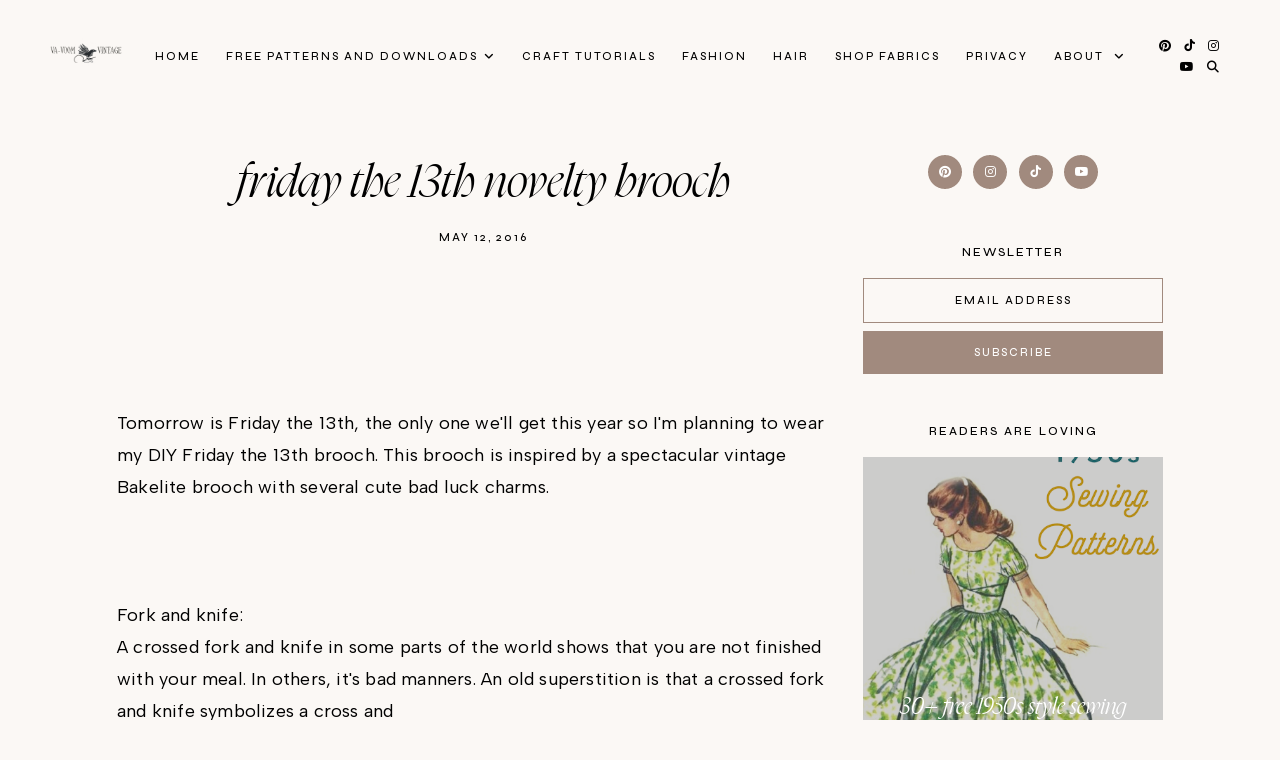

--- FILE ---
content_type: text/html; charset=UTF-8
request_url: https://www.vavoomvintage.net/2016/05/friday-13th-novelty-brooch.html
body_size: 76722
content:
<!DOCTYPE html>
<html class='v2' dir='ltr' lang='en' xmlns='http://www.w3.org/1999/xhtml' xmlns:b='http://www.google.com/2005/gml/b' xmlns:data='http://www.google.com/2005/gml/data' xmlns:expr='http://www.google.com/2005/gml/expr'>
<head>
<link href='https://www.blogger.com/static/v1/widgets/4128112664-css_bundle_v2.css' rel='stylesheet' type='text/css'/>
<link href='//ajax.googleapis.com' rel='dns-prefetch'/>
<link href='//fonts.googleapis.com' rel='dns-prefetch'/>
<link href='//cdnjs.cloudflare.com' rel='dns-prefetch'/>
<script src='https://ajax.googleapis.com/ajax/libs/jquery/1.12.2/jquery.min.js' type='text/javascript'></script>
<!-- ADD GOOGLE FONTS -->
<link href='https://fonts.googleapis.com/css?family=Albert+Sans:400,400italic,700,700italic|Syne:500' rel='stylesheet' type='text/css'/>
<!-- Font Awesome (ver 6.5.2) -->
<link crossorigin='anonymous' href='https://cdnjs.cloudflare.com/ajax/libs/font-awesome/6.5.2/css/all.min.css' integrity='sha512-SnH5WK+bZxgPHs44uWIX+LLJAJ9/2PkPKZ5QiAj6Ta86w+fsb2TkcmfRyVX3pBnMFcV7oQPJkl9QevSCWr3W6A==' referrerpolicy='no-referrer' rel='stylesheet'/>
<script crossorigin='anonymous' integrity='sha512-/2sZKAsHDmHNoevKR/xsUKe+Bpf692q4tHNQs9VWWz0ujJ9JBM67iFYbIEdfDV9I2BaodgT5MIg/FTUmUv3oyQ==' src='https://cdnjs.cloudflare.com/ajax/libs/fitvids/1.2.0/jquery.fitvids.min.js'></script>
<meta content='IE=EmulateIE7' http-equiv='X-UA-Compatible'/>
<meta content='width=device-width,initial-scale=1.0' name='viewport'/>
<meta content='text/html; charset=UTF-8' http-equiv='Content-Type'/>
<meta content='blogger' name='generator'/>
<link href='https://www.vavoomvintage.net/favicon.ico' rel='icon' type='image/x-icon'/>
<link href='http://www.vavoomvintage.net/2016/05/friday-13th-novelty-brooch.html' rel='canonical'/>
<link rel="alternate" type="application/atom+xml" title="Va-Voom Vintage - Atom" href="https://www.vavoomvintage.net/feeds/posts/default" />
<link rel="alternate" type="application/rss+xml" title="Va-Voom Vintage - RSS" href="https://www.vavoomvintage.net/feeds/posts/default?alt=rss" />
<link rel="service.post" type="application/atom+xml" title="Va-Voom Vintage - Atom" href="https://www.blogger.com/feeds/1085997960024984026/posts/default" />

<link rel="alternate" type="application/atom+xml" title="Va-Voom Vintage - Atom" href="https://www.vavoomvintage.net/feeds/7060625345992948257/comments/default" />
<!--Can't find substitution for tag [blog.ieCssRetrofitLinks]-->
<link href='https://blogger.googleusercontent.com/img/b/R29vZ2xl/AVvXsEidtVA5jHPN4dmgEq0dngPGbslx6XS5D8iOQsAF9oWWovG4uOaj_14Z4AqBuVBJOK4tAgy-U1Hoy5tEuYnYtDD2P9Ezu65dNeNtpnk1hLEf9jg5hswJDrzlHXSw_RXDLZDRDOHDItaH7hqm/s16000/friday+the+13th+brooch+1.jpg' rel='image_src'/>
<meta content='http://www.vavoomvintage.net/2016/05/friday-13th-novelty-brooch.html' property='og:url'/>
<meta content='Friday the 13th Novelty Brooch' property='og:title'/>
<meta content='Browse free vintage patterns, retro hair tutorials and affordable vintage clothing. Enjoy diy fashion crafts and classic style inspiration' property='og:description'/>
<meta content='https://blogger.googleusercontent.com/img/b/R29vZ2xl/AVvXsEidtVA5jHPN4dmgEq0dngPGbslx6XS5D8iOQsAF9oWWovG4uOaj_14Z4AqBuVBJOK4tAgy-U1Hoy5tEuYnYtDD2P9Ezu65dNeNtpnk1hLEf9jg5hswJDrzlHXSw_RXDLZDRDOHDItaH7hqm/w1200-h630-p-k-no-nu/friday+the+13th+brooch+1.jpg' property='og:image'/>
<title>Friday the 13th Novelty Brooch &#8212; Va-Voom Vintage</title>
<!-- single posts and pages -->
<meta content='summary_large_image' name='twitter:card'/>
<meta content='' name='twitter:description'/>
<meta content='Va-Voom Vintage: Friday the 13th Novelty Brooch' name='twitter:title'/>
<meta content='data:blog.postImageUrl' name='twitter:image'/>
<script async='async' data-cfasync='false' data-noptimize='1' src='//scripts.mediavine.com/tags/vavoom-vintage.js' type='text/javascript'></script>
<style id='page-skin-1' type='text/css'><!--
/** ~
* Name:           Selkie
* Version:        1.0.0
* Release date:   July 15, 2024
* Designer:       November Dahlia
* Website:        https://novemberdahlia.com
* Etsy:           https://novemberdahlia.etsy.com
* ~ **/
/* Variable definitions
=======================
<Group description="Links" selector=".wrapper">
<Variable name="link.color" description="Link Color" type="color" default="#CD8E75"/>
<Variable name="link.hover" description="Hover Color" type="color" default="#A18A7E"/>
<Variable name="post.link.color" description="Post Link Color" type="color" default="#CD8E75"/>
<Variable name="post.link.hover" description="Post Link Color Hover" type="color" default="#A18A7E"/>
<Variable name="post.link.border" description="Post Link Border" type="color" default="#CD8E75"/>
<Variable name="post.link.border.hover" description="Post Link Border Hover" type="color" default="#A18A7E"/>
</Group>
<Group description="Width" selector=".wrapper">
<Variable name="content.width" description="Content Width" type="length" default="0" min="0" max="1500px"/>
<Variable name="single.width" description="Single Post Width" type="length" default="0" min="0" max="1500px"/>
<Variable name="full.single.width" description="Single Post Width (No Sidebar)" type="length" default="0" min="0" max="1500px"/>
</Group>
<Group description="Text Font" selector=".wrapper">
<Variable name="body.font" description="Text Font" type="font" default="normal normal 14px Albert Sans"/>
<Variable name="body.color" description="Text Color" type="color" default="#000000"/>
<Variable name="body.bg" description="Blog Background" type="color" default="#fbf8f5"/>
<Variable name="quote.color" description="Blockquote Text Color" type="color" default="#000000"/>
<Variable name="quote.bg" description="Blockquote Background" type="color" default="#ead0c5"/>
</Group>
<Group description="Headings Font" selector=".wrapper">
<Variable name="main.heading.font" description="H1, H2 and H3 Font" type="font" default="normal normal 60px Nyght Serif Light"/>
<Variable name="h2.size" description="H2 Font Size" type="length" default="0" min="0" max="60px"/>
<Variable name="h3.size" description="H4 Font Size" type="length" default="0" min="0" max="60px"/>
<Variable name="small.heading.font" description="H4, H5 and H6 Font" type="font" default="normal normal 16px Syne"/>
<Variable name="h5.size" description="H5 Font Size" type="length" default="0" min="0" max="60px"/>
<Variable name="h6.size" description="H6 Font Size" type="length" default="0" min="0" max="60px"/>
</Group>
<Group description="Blog Title, Description and Logo" selector=".site-header">
<Variable name="header.bg" description="Section Background" type="color" default="#fbf8f5"/>
<Variable name="logo.width" description="Logo Width" type="length" default="0" min="0" max="1500px"/>
<Variable name="blog.title.font" description="Blog Title Font" type="font" default="normal normal 55px Nyght Serif Light"/>
<Variable name="blog.title.font.size" description="Blog Title Font Size (Mobile)" type="length" default="0" min="0" max="100px"/>
<Variable name="blog.title.color" description="Blog Title Color" type="color" default="#000000"/>
<Variable name="blog.description.font" description="Blog Description Font" type="font" default="normal normal 10px Syne"/>
<Variable name="blog.description.color" description="Blog Description Color" type="color" default="#000000"/>
</Group>
<Group description="Navigation" selector=".main-menu-wrapper">
<Variable name="nav.border" description="Mobile Menu Border" type="color" default="#ded6d2"/>
<Variable name="nav.font" description="Navigation Font" type="font" default="normal normal 11px Syne"/>
<Variable name="nav.link" description="Navigation Color" type="color" default="#000000"/>
<Variable name="nav.hover" description="Navigation Color Hover" type="color" default="#000000"/>
<Variable name="nav.submenu.bg" description="Navigation Submenu Background" type="color" default="#fbf8f5"/>
<Variable name="nav.submenu.border" description="Navigation Submenu Border" type="color" default="#fbf8f5"/>
<Variable name="nav.submenu.link" description="Navigation Submenu Color" type="color" default="#000000"/>
<Variable name="nav.submenu.hover" description="Navigation Submenu Color Hover" type="color" default="#CD8E75"/>
</Group>
<Group description="Social Icons in Menu" selector=".menu-social">
<Variable name="menu.social.size" description="Icons Size" type="length" default="0" min="0" max="30px"/>
<Variable name="menu.social.link" description="Icons Color" type="color" default="#000000"/>
<Variable name="menu.social.hover" description="Icons Color Hover" type="color" default="#000000"/>
</Group>
<Group description="Search Form in Menu" selector=".menu-search">
<Variable name="menu.search.bg" description="Search Background" type="color" default="#000000"/>
<Variable name="menu.search.color" description="Search Text Color" type="color" default="#ffffff"/>
<Variable name="menu.search.font" description="Search Font" type="font" default="normal normal 46px Nyght Serif Light"/>
<Variable name="menu.search.border" description="Search Text Border" type="color" default="#ffffff"/>
</Group>
<Group description="Entry Title and Meta" selector=".entry">
<Variable name="entry.title.font" description="Entry Title Font" type="font" default="normal normal 46px Nyght Serif Light"/>
<Variable name="entry.title.mobile" description="Entry Title Font Size (Mobile)" type="length" default="0" min="0" max="60px"/>
<Variable name="entry.title.color" description="Entry Title Color" type="color" default="#000000"/>
<Variable name="entry.title.hover" description="Entry Title Color Hover" type="color" default="#CD8E75"/>
<Variable name="label.shadow" description="Label Name Shadow (Label Pages)" type="color" default="#ead0c5"/>
<Variable name="entry.meta.font" description="Entry Meta Font" type="font" default="normal normal 11px Syne"/>
<Variable name="entry.meta.color" description="Entry Meta Color" type="color" default="#000000"/>
<Variable name="entry.meta.hover" description="Entry Meta Color Hover" type="color" default="#CD8E75"/>
<Variable name="share.size" description="Share Icons Size" type="length" default="0" min="0" max="30px"/>
<Variable name="share.color" description="Share Icons Color" type="color" default="#000000"/>
<Variable name="share.hover" description="Share Icons Color Hover" type="color" default="#CD8E75"/>
</Group>
<Group description="Related Posts" selector=".related-posts">
<Variable name="related.heading.font" description="Related Posts Heading Font" type="font" default="normal normal 12px Syne"/>
<Variable name="related.heading.color" description="Related Posts Heading Color" type="color" default="#000000"/>
<Variable name="related.heading.shadow" description="Related Posts Heading Shadow" type="color" default="#ead0c5"/>
<Variable name="related.title.font" description="Related Post Title Font" type="font" default="normal normal 26px Nyght Serif Light"/>
<Variable name="related.title.color" description="Related Post Title Color" type="color" default="#ffffff"/>
<Variable name="related.title.bg" description="Related Post Title Background" type="color" default="#000000"/>
</Group>
<Group description="Post Navigation" selector=".post-navigation">
<Variable name="post.nav.font" description="Post Navigation (Prev/Next) Font" type="font" default="normal normal 28px Nyght Serif Light"/>
<Variable name="post.nav.color" description="Post Navigation (Prev/Next) Color" type="color" default="#000000"/>
<Variable name="post.nav.hover" description="Post Navigation (Prev/Next) Color Hover" type="color" default="#A18A7E"/>
</Group>
<Group description="Comments" selector=".comments">
<Variable name="comments.heading.font" description="Comments Heading Font" type="font" default="normal normal 12px Syne"/>
<Variable name="comments.heading.color" description="Comments Heading Color" type="color" default="#000000"/>
<Variable name="comments.heading.shadow" description="Comments Heading Shadow" type="color" default="#ead0c5"/>
<Variable name="comment.author.font" description="Comment Author Name Font" type="font" default="normal normal 15px Syne"/>
<Variable name="comment.author.color" description="Comment Author Name Color" type="color" default="#000000"/>
<Variable name="comment.meta.font" description="Comment Date/Reply Font" type="font" default="normal normal 11px Syne"/>
<Variable name="comment.meta.color" description="Comment Date/Reply Color" type="color" default="#000000"/>
</Group>
<Group description="Read More Button" selector=".jump-link">
<Variable name="jumplink.font" description="Button Font" type="font" default="normal normal 11px Syne"/>
<Variable name="jumplink.color" description="Button Color" type="color" default="#000000"/>
<Variable name="jumplink.shadow" description="Button Shadow" type="color" default="#ead0c5"/>
</Group>
<Group description="Blog Pager" selector=".blog-pager">
<Variable name="pager.font" description="Blog Pager Font" type="font" default="normal normal 11px Syne"/>
<Variable name="pager.color" description="Blog Pager Color" type="color" default="#000000"/>
<Variable name="pager.shadow" description="Blog Pager Shadow" type="color" default="#ead0c5"/>
</Group>
<Group description="Slider" selector=".slider-wrapper">
<Variable name="slider.width" description="Slider Width" type="length" default="0" min="0" max="1500px"/>
<Variable name="slider.overlay" description="Slider Background" type="color" default="#000000"/>
<Variable name="slider.title.font" description="Slider Title Font" type="font" default="normal normal 55px Nyght Serif Light"/>
<Variable name="slider.title.mobile" description="Slider Title Font Size (Mobile)" type="length" default="0" min="0" max="60px"/>
<Variable name="slider.title.color" description="Slider Title Color" type="color" default="#ffffff"/>
<Variable name="slider.date.font" description="Slider Date Font" type="font" default="normal normal 11px Syne"/>
<Variable name="slider.date.color" description="Slider Date Color" type="color" default="#ffffff"/>
<Variable name="slider.snippet.color" description="Slider Snippet Color" type="color" default="#ffffff"/>
<Variable name="slider.button.font" description="Slider Button Font" type="font" default="normal normal 11px Syne"/>
<Variable name="slider.button.color" description="Slider Button Color" type="color" default="#ffffff"/>
<Variable name="slider.arrows.font" description="Slider Next/Prev Font" type="font" default="normal normal 11px Syne"/>
<Variable name="slider.arrows" description="Slider Next/Prev Color" type="color" default="#ffffff"/>
<Variable name="slider.dots" description="Slider Dots Color" type="color" default="#000000"/>
</Group>
<Group description="Subscribe Form (Home)" selector=".newsletter-wrapper">
<Variable name="newsletter.width" description="Subscribe Section Width" type="length" default="0" min="0" max="1500px"/>
<Variable name="newsletter.bg" description="Subscribe Section Background" type="color" default="#A18A7E"/>
<Variable name="newsletter.color" description="Subscribe Section Text Color" type="color" default="#ffffff"/>
<Variable name="newsletter.font" description="Input and Button Font" type="font" default="normal normal 11px Syne"/>
<Variable name="newsletter.input.color" description="Input Color" type="color" default="#ffffff"/>
<Variable name="newsletter.input.border" description="Input Border" type="color" default="#ffffff"/>
<Variable name="newsletter.input.bg" description="Input Background" type="color" default="transparent"/>
<Variable name="newsletter.button.color" description="Button Color" type="color" default="#ffffff"/>
<Variable name="newsletter.button.hover" description="Button Color Hover" type="color" default="#ffffff"/>
<Variable name="newsletter.button.border" description="Button Border" type="color" default="#ffffff"/>
<Variable name="newsletter.button.border.hover" description="Button Border Hover" type="color" default="#ffffff"/>
<Variable name="newsletter.button.bg" description="Button Background" type="color" default="transparent"/>
<Variable name="newsletter.button.bg.hover" description="Button Background Hover" type="color" default="transparent"/>
</Group>
<Group description="Profile" selector=".profile-wrapper">
<Variable name="profile.width" description="Profile Section Width" type="length" default="0" min="0" max="1500px"/>
<Variable name="profile.img.border" description="Profile Image Border" type="color" default="#ead0c5"/>
<Variable name="profile.button.font" description="Profile Button Font" type="font" default="normal normal 11px Syne"/>
<Variable name="profile.button.color" description="Profile Button Color" type="color" default="#000000"/>
<Variable name="profile.button.shadow" description="Profile Button Shadow" type="color" default="#ead0c5"/>
</Group>
<Group description="Sidebar" selector=".sidebar">
<Variable name="sidebar.title.color" description="Widget Titles Color" type="color" default="#000000"/>
<Variable name="sidebar.title.font" description="Widget Titles Font" type="font" default="normal normal 12px Syne"/>
<Variable name="sidebar.main.font" description="Profile and Categories Title Font" type="font" default="normal normal 28px Nyght Serif Light"/>
</Group>
<Group description="Social Icons" selector=".sidebar">
<Variable name="social.size" description="Social Icons Size" type="length" default="0" min="0" max="30px"/>
<Variable name="social.color" description="Social Icons Color" type="color" default="#ffffff"/>
<Variable name="social.hover" description="Social Icons Color Hover" type="color" default="#000000"/>
<Variable name="social.bg" description="Social Icons Background" type="color" default="#A18A7E"/>
<Variable name="social.bg.hover" description="Social Icons Background Hover" type="color" default="#ded6d2"/>
</Group>
<Group description="Subscribe Form" selector=".signup-form">
<Variable name="form.font" description="Input and Button Font" type="font" default="normal normal 11px Syne"/>
<Variable name="input.color" description="Input Color" type="color" default="#000000"/>
<Variable name="input.border" description="Input Border" type="color" default="#A18A7E"/>
<Variable name="input.bg" description="Input Background" type="color" default="transparent"/>
<Variable name="button.color" description="Button Color" type="color" default="#ffffff"/>
<Variable name="button.color.hover" description="Button Color Hover" type="color" default="#ffffff"/>
<Variable name="button.bg" description="Button Background" type="color" default="#A18A7E"/>
<Variable name="button.bg.hover" description="Button Background Hover" type="color" default="#A18A7E"/>
</Group>
<Group description="Popular Posts" selector="ul.popular-posts">
<Variable name="popular.font" description="Post Title Font" type="font" default="normal normal 23px Nyght Serif Light"/>
<Variable name="popular.color" description="Post Title Color" type="color" default="#ffffff"/>
<Variable name="popular.bg" description="Post Title Background" type="color" default="#000000"/>
</Group>
<Group description="Search Form" selector=".search-form">
<Variable name="search.border" description="Search Border" type="color" default="#A18A7E"/>
<Variable name="search.bg" description="Search Background" type="color" default="transparent"/>
<Variable name="search.font" description="Search Input Font" type="font" default="normal normal 11px Syne"/>
<Variable name="search.color" description="Search Input Color" type="color" default="#000000"/>
<Variable name="search.icon.color" description="Button Color" type="color" default="#000000"/>
<Variable name="search.icon.hover" description="Button Color Hover" type="color" default="#A18A7E"/>
</Group>
<Group description="Featured Post" selector="ul.FeaturedPost">
<Variable name="featured.font" description="Post Title Font" type="font" default="normal normal 23px Nyght Serif Light"/>
<Variable name="featured.color" description="Post Title Color" type="color" default="#ffffff"/>
<Variable name="featured.bg" description="Post Title Background" type="color" default="#000000"/>
</Group>
<Group description="Labels and LinkList" selector=".Label, .LinkList">
<Variable name="links.font" description="Labels/LinkList Font" type="font" default="normal normal 11px Syne"/>
<Variable name="links.color" description="Labels/LinkList Color" type="color" default="#000000"/>
<Variable name="links.hover" description="Labels/LinkList Color Hover" type="color" default="#A18A7E"/>
<Variable name="label.count" description="Labels Post Count Color" type="color" default="#A18A7E"/>
</Group>
<Group description="Footer Grid" selector=".footer-widgets-wrap">
<Variable name="footer.width" description="Footer Grid Width" type="length" default="0" min="0" max="1500px"/>
<Variable name="footer.grid.bg" description="Footer Background" type="color" default="#ded6d2"/>
</Group>
<Group description="Site Footer" selector=".site-footer">
<Variable name="footer.font" description="Site Footer Font" type="font" default="normal normal 11px Syne"/>
<Variable name="footer.color" description="Site Footer Link and Text Color" type="color" default="#000000"/>
<Variable name="footer.hover" description="Site Footer Hover Color" type="color" default="#CD8E75"/>
<Variable name="footer.bg" description="Site Footer Background" type="color" default="#fbf8f5"/>
</Group>
<Group description="Contact Form" selector=".contact-form">
<Variable name="contact.font" description="Input Font" type="font" default="normal normal 11px Syne"/>
<Variable name="contact.input.color" description="Input Color" type="color" default="#000000"/>
<Variable name="contact.input.border" description="Input Border" type="color" default="#A18A7E"/>
<Variable name="contact.input.bg" description="Input Background" type="color" default="transparent"/>
<Variable name="contact.button.font" description="Button Font" type="font" default="normal normal 23px Nyght Serif Light"/>
<Variable name="contact.button.color" description="Button Color" type="color" default="#000000"/>
<Variable name="contact.button.hover" description="Button Color Hover" type="color" default="#CD8E75"/>
</Group>
<Group description="Selection/Scroll to Top Arrow" selector=".wrapper">
<Variable name="selection.color" description="Selection Color" type="color" default="#ffffff"/>
<Variable name="selection.bg" description="Selection Background" type="color" default="#000000"/>
<Variable name="scrolltotop.color" description="Scroll to Top Color" type="color" default="#000000"/>
<Variable name="scrolltotop.hover" description="Scroll to Top Color Hover" type="color" default="#CD8E75"/>
</Group>
*/
/*-----------------------------------------------
~ NORMALIZE
-----------------------------------------------*/
/*! normalize.css v3.0.1 | MIT License | git.io/normalize */
html{font-family:sans-serif;-ms-text-size-adjust:100%;-webkit-text-size-adjust:100%}body{margin:0}article,aside,details,figcaption,figure,footer,header,hgroup,main,nav,section,summary{display:block}audio,canvas,progress,video{display:inline-block;vertical-align:baseline}audio:not([controls]){display:none;height:0}[hidden],template{display:none}a{background:transparent}a:active,a:hover{outline:0}abbr[title]{border-bottom:1px dotted}b,strong{font-weight:bold}dfn{font-style:italic}h1{font-size:2em;margin:.67em 0}mark{background:#ff0;color:#000}small{font-size:80%}sub,sup{font-size:75%;line-height:0;position:relative;vertical-align:baseline}sup{top:-0.5em}sub{bottom:-0.25em}img{border:0}svg:not(:root){overflow:hidden}figure{margin:1em 40px}hr{-moz-box-sizing:content-box;box-sizing:content-box;height:0}pre{overflow:auto}code,kbd,pre,samp{font-family:monospace,monospace;font-size:1em}button,input,optgroup,select,textarea{color:inherit;font:inherit;margin:0}button{overflow:visible}button,select{text-transform:none}button,html input[type="button"],input[type="reset"],input[type="submit"]{-webkit-appearance:button;cursor:pointer}button[disabled],html input[disabled]{cursor:default}button::-moz-focus-inner,input::-moz-focus-inner{border:0;padding:0}input{line-height:normal}input[type="checkbox"],input[type="radio"]{box-sizing:border-box;padding:0}input[type="number"]::-webkit-inner-spin-button,input[type="number"]::-webkit-outer-spin-button{height:auto}input[type="search"]{-webkit-appearance:textfield;-moz-box-sizing:content-box;-webkit-box-sizing:content-box;box-sizing:content-box}input[type="search"]::-webkit-search-cancel-button,input[type="search"]::-webkit-search-decoration{-webkit-appearance:none}fieldset{border:1px solid #c0c0c0;margin:0 2px;padding:.35em .625em .75em}legend{border:0;padding:0}textarea{overflow:auto}optgroup{font-weight:bold}table{border-collapse:collapse;border-spacing:0}td,th{padding:0}.section{margin:0;}
/*-----------------------------------------------
~ GENERAL
-----------------------------------------------*/
.wrapper {
word-wrap: break-word;
}
*, *:after, *:before {
-webkit-box-sizing: border-box;
-moz-box-sizing: border-box;
box-sizing: border-box;
}
body {
font: normal normal 18px Albert Sans;
letter-spacing: 0.2px;
color: #000000;
background: #fbf8f5;
overflow-x: hidden;
}
a, a:visited, a:hover, a:active, a:focus {
text-decoration: none;
}
a, a:visited {
color: #CD8E75;
}
a:hover {
color: #A18A7E;
}
.post-body a, .post-body a:visited {
color: #CD8E75;
border-bottom: 1px solid #CD8E75;
padding: 0 0 2px;
}
.post-body a:hover {
color: #A18A7E;
border-bottom: 1px solid #A18A7E;
padding: 0 0 2px;
}
.widget {
line-height: 1.8 !important;
margin: 0 0 50px;
}
.widget:last-child {
margin: 0;
}
em {
font-style: italic !important;
}
b, bold, strong {
font-weight: bold;
}
p {
margin-top: 14px;
margin-bottom: 14px;
}
blockquote {
color: #000000;
background: #ead0c5;
border: 0;
margin: 25px 0 35px;
padding: 20px;
display: block;
width: 100%;
position: relative;
}
.separator a {
padding-top: 0 !important;
padding-bottom: 0 !important;
}
a.post-image-link {
margin-top: 12px;
margin-bottom: 12px;
box-shadow: none !important;
border: 0 !important;
padding: 0 !important;
}
.post-body > *:first-child, .post-body > *:first-child a {
margin-top: 0 !important;
}
ul li, ol li {
line-height: 1.6;
}
a, input, button, .button, .slider-overlay, .related-post-title, .related-post a::after, .post-navigation-title, .popular-post-title, ul.popular-posts li .post-content::after, .featured-post-title, .featured-post-content a::after, .slider-button span, .scroll-to-top, .scroll-to-top i, .pinterest-item a::before, .search-toggle {
-webkit-transition: all 0.5s ease;
-moz-transition: all 0.5s ease;
-ms-transition: all 0.5s ease;
-o-transition: all 0.5s ease;
transition: all 0.5s ease;
}
:focus {
outline: 0;
}
img {
max-width: 100%;
width: auto;
height: auto;
}
.clearfix::before, .clearfix::after, #clearfix::before, #clearfix::after {
content: "";
display: table;
}
.clearfix::after, #clearfix::after {
clear: both;
}
input[type="text"], input[type="email"], input[type="tel"], input[type="url"], input[type="search"], textarea {
border-radius: 0 !important;
-webkit-appearance: none !important;
}
::-ms-input-placeholder {
color: #000;
opacity: 1;
}
:-ms-input-placeholder {
color: #000;
opacity: 1;
}
::placeholder {
color: #000;
opacity: 1;
}
input:focus::-webkit-input-placeholder, textarea:focus::-webkit-input-placeholder {
color: transparent !important;
}
input:focus:-moz-placeholder, textarea:focus:-moz-placeholder {
color: transparent !important;
}
input:focus::-moz-placeholder, textarea:focus::-moz-placeholder {
color: transparent !important;
}
input:focus:-ms-input-placeholder, textarea:focus:-ms-input-placeholder {
color: transparent !important;
}
::-moz-selection {
color: #ffffff;
background: #000000;
}
::selection {
color: #ffffff;
background: #000000;
}
.site-footer .widget, .site-footer .widget:last-child {
margin: 0 !important;
}
.site-footer {
font: normal normal 11px Syne;
text-transform: uppercase;
letter-spacing: 2px;
text-align: center;
padding: 30px;
margin-bottom: -2px;
color: #000000;
background: #fbf8f5;
display: flex;
flex-wrap: wrap;
flex-direction: row;
justify-content: center;
align-items: center;
}
.site-footer .copyright {
order: 1;
flex: 1;
text-align: left;
}
.site-footer .menu-footer {
order: 2;
flex: 2;
text-align: center;
}
.site-footer .credit {
order: 3;
flex: 1;
text-align: right;
}
.site-footer a, .site-footer a:visited {
color: #000000;
}
.site-footer a:hover {
color: #CD8E75;
}
.menu-footer ul {
padding: 0;
margin: 0;
list-style: none;
list-style-type: none;
}
.menu-footer ul li {
padding: 0 !important;
display: inline;
margin: 0 5px;
}
.menu-footer ul li:first-child {
margin-left: 0;
}
.menu-footer ul li:last-child {
margin-right: 0;
}
@media screen and (max-width: 767px) {
.site-footer {
flex-direction: column;
justify-content: center;
gap: 12px;
}
.menu-footer.no-items {
display: none;
}
}
.scroll-to-top {
font-size: 18px;
text-align: center;
cursor: pointer;
position: fixed;
top: 50%;
right: 12px;
z-index: 9;
opacity: 0;
visibility: hidden;
-webkit-transform: translate(0, -50%);
-ms-transform: translate(0, -50%);
transform: translate(0, -50%);
}
.scroll-to-top.is-visible {
opacity: 1;
visibility: visible;
}
.scroll-to-top i {
width: 34px;
height: 34px;
line-height: 34px;
border-radius: 50%;
display: inline-block;
}
.scroll-to-top i, .scroll-to-top i:visited {
color: #000000;
}
.scroll-to-top i:hover {
color: #CD8E75;
}
.instagram-feed {
line-height: 0 !important;
}
.pinterest, .pinterest-row {
width: 100%;
display: grid;
}
.pinterest {
grid-template-columns: repeat(2,minmax(0,1fr));
column-gap: 10px;
-moz-column-gap: 10px;
-webkit-column-gap: 10px;
row-gap: 10px;
}
.pinterest-row {
grid-template-columns: repeat(6,minmax(0,1fr));
}
@media screen and (max-width: 767px) {
.pinterest-row {
grid-template-columns: repeat(3,minmax(0,1fr));
}
}
.pinterest-item {
position: relative;
}
.pinterest-image {
width: 100%;
padding-bottom: 100%;
background-size: cover !important;
background-position: center !important;
}
.pinterest-item a::before {
content: '';
background-color: #222;
opacity: 0;
position: absolute;
width: 100%;
height: 100%;
top: 0;
left: 0;
z-index: 2;
}
.pinterest-item a:focus::before, .pinterest-item a:hover::before {
opacity: 0.3;
}
.blog-feeds, .post-feeds, .main-menu-wrapper h3.title, .site-footer h3.title {
display: none !important;
}
/*-----------------------------------------------
~ LAYOUT
-----------------------------------------------*/
@media screen and (min-width: 971px) {
.content-wrapper {
margin: 40px auto 0;
}
.home .content-wrapper {
margin: 25px auto 0;
}
}
.content-wrap, .single-item .content-wrap {
width: 100%;
margin-left: auto;
margin-right: auto;
}
.content-wrap {
max-width: 1260px;
padding-left: 1.5em;
padding-right: 1.5em;
}
.single-item .content-wrap {
max-width: 1100px;
}
.single-item.remove-sidebar .content-wrap {
max-width: 900px;
}
@media screen and (min-width: 768px) {
.content {
width: 70%;
float: left;
}
.sidebar {
width: 25%;
float: right;
}
}
@media screen and (max-width: 767px) {
.sidebar {
max-width: 300px;
width: 100%;
margin-left: auto;
margin-right: auto;
margin-bottom: 50px;
}
}
.remove-sidebar .content {
width: 100% !important;
float: none !important;
}
.remove-sidebar .sidebar {
display: none !important;
}
/*-----------------------------------------------
~ HEADINGS
-----------------------------------------------*/
h1, h2, h3, h4, h5, h6 {
line-height: 1.3 !important;
margin: 0 0 15px;
}
h1, h2, h3 {
font: normal normal 60px Nyght Serif Light;
font-style: italic;
text-transform: none;
letter-spacing: 0;
}
h2 {
font-size: 50px;
}
h3 {
font-size: 38px;
}
h4, h5, h6 {
font: normal normal 16px Syne;
text-transform: uppercase;
letter-spacing: 2px;
}
h5 {
font-size: 13px;
}
h6 {
font-size: 11px;
}
/*-----------------------------------------------
~ BLOG TITLE, DESCRIPTION AND LOGO
-----------------------------------------------*/
.site-header {
width: 100%;
padding: 1.5em 1.5em;
background: #fbf8f5;
}
.header-widget img {
max-width: 200px;
width: 100%;
margin-left: auto;
margin-right: auto;
}
.header-widget h1 {
font: normal normal 55px Nyght Serif Light;
font-style: italic;
text-transform: lowercase;
letter-spacing: 0;
line-height: 1 !important;
padding: 0;
margin: 0;
}
@media screen and (max-width: 767px) {
.site-header {
padding: 3em 1.5em;
}
.header-widget h1 {
font-size: 45px !important;
}
}
.header-widget h1, .header-widget h1 a, .header-widget h1 a:visited, .header-widget h1 a:hover {
color: #000000;
}
.header-widget h1 a {
display: inline-block;
}
.header-widget p {
font: normal normal 10px Syne;
color: #000000;
text-transform: uppercase;
letter-spacing: 2px;
line-height: 1.3;
padding: 8px 0 0;
margin: 0;
}
/*-----------------------------------------------
~ NAVIGATION
-----------------------------------------------*/
#site-header-inner {
width: 100%;
padding: 0 1.3em;
}
.main-menu-wrapper {
font: normal normal 11px Syne;
text-transform: uppercase;
letter-spacing: 2px;
}
ul.menu-container, ul.menu-container ul {
padding: 0;
margin: 0;
list-style: none;
list-style-type: none;
}
ul.menu-container li {
position: relative;
padding: 0;
margin: 0;
}
.main-menu-wrapper a {
font-weight: inherit !important;
}
.main-menu-wrapper ul li > a, .main-menu-wrapper ul li > a:visited {
color: #000000;
}
.main-menu-wrapper ul li > a:hover {
color: #000000;
}
.main-menu-wrapper .level-two, .main-menu-wrapper .level-three {
display: none;
text-align: left;
z-index: 7;
padding: 1em 0;
border: 1px solid #fbf8f5;
background: #fbf8f5;
}
.main-menu-wrapper .level-three {
top: -1px;
}
.main-menu-wrapper ul li ul li a, .main-menu-wrapper ul li ul li a:visited {
color: #000000;
padding: .7em 2em;
height: auto;
line-height: normal;
display: block;
}
.main-menu-wrapper ul li ul li a:hover {
color: #CD8E75;
}
.menu-social {
font-size: 12px;
}
.menu-social > *, .menu-social > *:visited {
color: #000000;
margin-right: 10px;
}
.menu-social > *:hover {
color: #000000;
}
.search-toggle {
cursor: pointer;
}
.menu-toggle {
left: 0;
position: relative;
margin: 15px 0;
padding: 0 !important;
border: 0 !important;
background-color: transparent !important;
cursor: pointer;
font-size: 0 !important;
}
.menu-toggle::after {
content: '\f0c9';
font-family: 'Font Awesome 6 Free' !important;
font-weight: 900;
font-size: 17px;
color: #000000;
margin-left: 1.2em;
}
.menu-toggle.is-open::after {
content: '\f00d';
}
.main-menu-wrapper .widget, .main-menu-wrapper .widget:last-child {
margin: 0 !important;
}
@media screen and (min-width: 971px) {
.site-header {
z-index: 10;
top: 0;
left: 0;
position: sticky;
}
#site-header-inner {
display: grid;
grid-template-columns: minmax(0,1fr) auto minmax(0,1fr);
align-items: center;
column-gap: 20px;
visibility: hidden;
}
.site-header-column-title {
order: 1;
text-align: left;
}
.site-header-column-menu {
order: 2;
}
.site-header-column-social {
order: 3;
text-align: right;
}
.main-menu {
display: flex !important;
flex-direction: row;
flex-wrap: wrap;
align-items: center;
}
.main-menu-wrapper, ul.menu-container li > a {
height: 60px;
line-height: 60px;
}
ul.menu-container {
display: flex;
flex-direction: row;
flex-wrap: wrap;
}
.main-menu-wrapper ul li > a {
padding: 0 13px;
display: block;
}
ul.menu-container > li.sharewidth > a:after, ul.menu-container .level-two > li.sharewidth > a:after {
font-family: 'Font Awesome 6 Free' !important;
font-weight: 900;
margin: 0 0 0 6px;
line-height: 0;
}
ul.menu-container > li.sharewidth > a:after {
content: '\f107';
}
ul.menu-container .level-two > li.sharewidth > a:after {
content: '\f105';
}
.main-menu-wrapper li.parent:hover .level-two, .main-menu-wrapper .child-item.sharewidth:hover .level-three {
display: block;
}
.main-menu-wrapper .level-three {
margin: -1em 0 0 -2px;
}
.menu-container li ul, .menu-container li ul li ul {
position: absolute;
width: 220px;
margin: -2px 0 0 -3px;
}
.menu-container li ul li ul {
left: 220px;
margin: -1em 0 0 -2px;
}
.mobile-header, .main-menu-wrapper .fa-angle-down {
display: none;
}
}
@media screen and (max-width: 970px) {
.site-header-column-title {
text-align: center;
}
.mobile-header {
z-index: 10;
top: 0;
left: 0;
position: sticky;
background: #fbf8f5;
border-bottom: 1px solid #ded6d2;
}
.site-header-column-social {
top: 0;
right: 1.2em;
position: fixed;
z-index: 97;
height: 47.5px;
display: flex;
flex-direction: column;
justify-content: center;
}
.main-menu {
width: 100%;
height: calc(100% - 48px);
overflow-y: scroll;
position: fixed;
top: 48px;
left: -100%;
padding: 1em 1.8em 1.2em;
z-index: 5;
background: #fbf8f5;
-webkit-transition: all 0.5s ease-in;
-moz-transition: all 0.5s ease-in;
-o-transition: all 0.5s ease-in;
transition: all 0.5s ease-in;
}
.main-menu.is-open {
left: 0;
}
.main-menu::-webkit-scrollbar {
display: none !important;
}
ul.menu-container > li {
padding: 0;
display: block;
}
ul.menu-container > li a {
padding: 1.2em 0;
display: block;
}
.main-menu-wrapper li.sharewidth > a {
width: 80%;
}
.main-menu-wrapper .level-two, .main-menu-wrapper .level-three {
width: 100%;
margin: 0;
}
.main-menu-wrapper .level-three {
width: calc(100% - 40px);
margin-left: 20px;
margin-right: 0;
}
.main-menu-wrapper .fa-angle-down {
position: absolute;
top: 0.9em;
right: 0;
width: 60px;
text-align: right;
font-size: 13px;
cursor: pointer;
}
.main-menu-wrapper .level-two .fa-angle-down {
top: 0;
padding: .7em 2em;
}
}
/* Search Form in Menu */
.search-form-wrapper {
width: 100%;
display: block;
position: fixed;
top: 0;
left: 0;
height: 100%;
z-index: 10;
opacity: 0;
visibility: hidden;
-webkit-transition: all 0.3s ease-in;
-moz-transition: all 0.3s ease-in;
-o-transition: all 0.3s ease-in;
transition: all 0.3s ease-in;
}
.search-form-wrapper::after {
content: '';
top: 0;
left: 0;
width: 100%;
height: 100%;
position: fixed;
display: block;
background: #000000;
opacity: 0.6;
z-index: 1;
}
.search-form-wrapper.is-open {
opacity: 1;
visibility: visible;
}
.search-form-wrap {
max-width: 500px;
width: 100%;
margin: 0 auto;
position: absolute;
top: 50%;
left: 50%;
-webkit-transform: translate(-50%, -50%);
-ms-transform: translate(-50%, -50%);
transform: translate(-50%, -50%);
z-index: 2;
padding: 0 1.5em;
}
@media screen and (max-width: 767px) {
.search-form-wrap {
top: 150px;
-webkit-transform: translate(-50%, 0);
-ms-transform: translate(-50%, 0);
transform: translate(-50%, 0);
}
}
.search-form-wrapper::-webkit-scrollbar {
display: none !important;
}
.search-form-wrap::-webkit-scrollbar {
display: none !important;
}
.search-close {
color: #ffffff;
width: calc(100% - 60px);
position: absolute;
top: 30px;
right: 30px;
font-size: 20px;
text-align: center;
cursor: pointer;
z-index: 2;
}
.search-form-wrapper h3.title {
display: none !important;
}
.search-form-wrapper .widget {
margin: 0 0 40px !important;
}
.search-form-wrapper .widget:last-child {
margin: 0 !important;
}
.menu-search input {
font: normal normal 46px Nyght Serif Light;
font-style: italic;
text-transform: lowercase;
letter-spacing: 0;
text-align: center;
color: #ffffff;
background: transparent !important;
border: 0;
border-bottom: 1px solid #ffffff;
padding: 0 0 15px;
width: 100%;
}
.menu-search ::-ms-input-placeholder {
color: #ffffff;
}
.menu-search :-ms-input-placeholder {
color: #ffffff;
}
.menu-search ::placeholder {
color: #ffffff;
}
/*-----------------------------------------------
~ SINGLE
-----------------------------------------------*/
.entry {
position: relative;
}
.entry-header {
text-align: center;
margin-bottom: 35px;
}
.entry-title, .archive-title {
font: normal normal 46px Nyght Serif Light;
color: #000000;
font-style: italic;
text-transform: lowercase;
letter-spacing: 0;
margin: 0;
}
@media screen and (max-width: 767px) {
.entry-title {
font-size: 34px;
}
}
.entry-title a, .entry-title a:visited {
color: #000000;
}
.entry-title a:hover {
color: #CD8E75;
}
.single-page .entry-header {
margin: 0 0 20px;
}
.archive-title {
text-align: center;
margin: 0 0 50px;
}
.archive-title .label {
box-shadow: inset 0 -.55em #ead0c5;
padding: 0 5px;
}
.entry-meta {
font: normal normal 11px Syne;
color: #000000;
text-transform: uppercase;
letter-spacing: 2px;
}
.entry-header .entry-meta {
margin-top: 18px;
}
.entry-meta a, .entry-meta a:visited {
color: #000000;
}
.entry-meta a:hover, .entry-meta .meta-label > i {
color: #CD8E75;
}
.entry-header .entry-location {
padding-left: 10px;
}
.post-labels {
margin: 0 0 15px;
}
.post-labels .label-list > span::after {
content: ", ";
}
.post-labels .label-list > span:last-child::after {
display: none !important;
}
.entry-footer {
text-align: left;
margin-top: 30px;
}
.entry-footer > * {
display: block;
}
.post-share a, .post-share a:visited {
font-size: 12px;
color: #000000;
margin: 0 0 0 10px;
box-shadow: none !important;
border: 0 !important;
}
.post-share a:hover {
color: #CD8E75;
box-shadow: none !important;
border: 0 !important;
}
/* Related Posts */
.related-posts-wrap {
margin-top: 50px;
}
.related-posts-wrap h4 {
font: normal normal 12px Syne;
color: #000000;
text-transform: uppercase;
letter-spacing: 2px;
text-align: center;
margin: 0 0 20px;
}
.related-posts-wrap h4 span {
box-shadow: inset 0 -.75em #ead0c5;
padding: 1px 4px;
}
.related-posts {
display: grid;
grid-template-columns: minmax(0,1fr);
column-gap: 20px;
-moz-column-gap: 20px;
-webkit-column-gap: 20px;
row-gap: 20px;
}
@media screen and (min-width: 601px) {
.related-posts {
grid-template-columns: repeat(2,minmax(0,1fr));
}
}
.related-post {
position: relative;
}
.related-post-image {
width: 100%;
padding-bottom: 70%;
position: relative;
}
.related-post-image img {
position: absolute;
left: 50%;
top: 50%;
transform: translate(-50%, -50%);
height: 100%;
width: 100%;
object-fit: cover;
}
.related-post-title {
font: normal normal 26px Nyght Serif Light;
color: #ffffff;
font-style: italic;
text-transform: lowercase;
letter-spacing: 0;
line-height: 1;
text-align: center;
padding: 15px;
position: absolute;
left: 0;
bottom: 0;
width: 100%;
z-index: 2;
}
.related-post a::after {
content: '';
top: 0;
left: 0;
width: 100%;
height: 100%;
position: absolute;
background: #000000;
opacity: 0.2;
display: block;
z-index: 1;
}
.related-post:hover a::after {
opacity: 0;
}
/* Post Navigation */
.post-navigation {
display: flex;
gap: 15px;
flex-direction: row;
flex-wrap: wrap;
justify-content: space-between;
margin-top: 50px;
font: normal normal 28px Nyght Serif Light;
font-style: italic;
letter-spacing: 0;
text-transform: lowercase;
line-height: 1;
}
.post-navigation a, .post-navigation a:visited {
color: #000000;
}
.post-navigation a:hover {
color: #A18A7E;
}
.post-navigation .previous-entry {
flex: 1;
text-align: left;
}
.post-navigation .next-entry {
flex: 1;
text-align: right;
}
/* Comments */
.comments {
margin-top: 60px;
}
.comments h4 {
font: normal normal 12px Syne;
color: #000000;
text-transform: uppercase;
letter-spacing: 2px;
text-align: center;
margin: 0 0 25px;
}
.comments h4 span {
box-shadow: inset 0 -.75em #ead0c5;
padding: 1px 4px;
}
.comments .avatar-image-container {
display: none !important;
}
.comments .comment-block {
margin-left: 0 !important;
}
.comments .comments-content .comment-replies {
margin-left: 20px !important;
}
.comments .comments-content .user {
font: normal normal 15px Syne;
text-transform: uppercase;
letter-spacing: 1.8px;
}
.comments .comments-content .user a, .comments .comments-content .user a:visited, .comments .comments-content .user a:hover {
color: #000000;
}
.comments .secondary-text, .comments .comment-reply, .comments .thread-count {
font: normal normal 11px Syne;
text-transform: uppercase;
letter-spacing: 1.8px;
}
.comments .secondary-text a, .comments .secondary-text a:visited, .comments .secondary-text a:hover, .comments .comment-reply, .comments .thread-count a, .comments .thread-count a:visited, .comments .thread-count a:hover {
color: #000000;
text-decoration: none !important;
}
.comments .comments-content .datetime {
margin: 0 !important;
}
.comment-header {
display: flex;
flex-direction: row;
align-items: center;
justify-content: space-between;
}
@media screen and (max-width: 678px) {
.comment-header {
flex-direction: column;
gap: 8px;
align-items: flex-start;
justify-content: flex-start;
}
}
.comments .continue a {
padding: 0 !important;
}
.comment-header .icon, .comments .thread-arrow {
display: none !important;
}
.comments .thread-count a::after {
content: '\f107';
font-family: 'Font Awesome 6 Free' !important;
font-weight: 900;
padding: 0 0 0 6px;
}
.comments .thread-collapsed .thread-count a::after {
content: '\f106';
}
/*-----------------------------------------------
~ BLOG
-----------------------------------------------*/
.grid-layout .blog-posts {
display: grid;
grid-template-columns: minmax(0,1fr);
column-gap: 60px;
-moz-column-gap: 60px;
-webkit-column-gap: 60px;
row-gap: 60px;
}
@media screen and (min-width: 841px) {
.grid-layout .blog-posts {
grid-template-columns: repeat(2,minmax(0,1fr));
row-gap: 0;
}
.grid-layout .blog-posts .entry:nth-child(odd) {
margin-bottom: 60px;
}
.grid-layout .blog-posts .entry:nth-child(even) {
margin-top: 60px;
}
}
.grid-layout .entry-header {
margin-bottom: 0;
}
.entry-thumbnail-size {
width: 100%;
padding-bottom: 80%;
position: relative;
margin: 0 0 18px;
}
.entry-thumbnail-size img {
position: absolute;
left: 50%;
top: 50%;
transform: translate(-50%, -50%);
height: 100%;
width: 100%;
object-fit: cover;
}
.jump-link {
font: normal normal 11px Syne;
text-transform: uppercase;
letter-spacing: 2px;
padding-left: 15px;
}
.jump-link a, .jump-link a:visited {
color: #000000;
box-shadow: inset 0 -.75em #ead0c5;
display: inline-block;
padding: 1px 4px;
}
.jump-link a:hover {
color: #000000;
box-shadow: inset 0 -1.8em #ead0c5;
}
.blog-pager {
font: normal normal 11px Syne;
text-transform: uppercase;
letter-spacing: 2px;
margin: 40px 0 80px !important;
}
.blog-pager a, .blog-pager a:visited {
color: #000000;
box-shadow: inset 0 -.75em #ead0c5;
display: inline-block;
padding: 1px 4px;
margin: 0 15px;
}
.blog-pager a:hover {
color: #000000;
box-shadow: inset 0 -1.8em #ead0c5;
}
.blog-pager-newer-link, .blog-pager-older-link {
float: none;
}
/*-----------------------------------------------
~ HOME
-----------------------------------------------*/
.home-content h3.title {
text-align: center;
margin: 0 0 20px;
}
.home-content .widget, .home-content .widget:last-child {
margin: 0 auto 70px !important;
}
/*-----------------------------------------------
~ SLIDER
-----------------------------------------------*/
.slider-wrapper {
max-width: 1260px;
width: 100%;
margin: 0 auto;
padding: 0 1.5em;
}
ul.slider-wrap {
width: 100% !important;
padding: 0 !important;
margin: 0 !important;
}
ul.slider-wrap.slick-dotted {
margin: 0 0 80px !important;
}
.slick-slide {
padding: 0 !important;
margin: 0 !important;
position: relative;
}
.slick-slide > div {
display: flex;
flex-direction: column;
}
.slider-image {
width: 100%;
padding-bottom: 600px;
position: relative;
}
@media screen and (max-width: 970px) {
.slider-image {
padding-bottom: 360px;
}
}
.slider-image img {
position: absolute;
left: 50%;
top: 50%;
transform: translate(-50%, -50%);
height: 100%;
width: 100%;
object-fit: cover;
}
.slider-text {
text-align: left;
width: calc(100% - 70px);
left: 35px;
bottom: 80px;
position: absolute;
}
.slider-overlay {
top: 0;
left: 0;
width: 100%;
height: 100%;
position: absolute;
background: #000000;
opacity: 0.2;
display: block;
z-index: 1;
}
.slick-slide:hover .slider-overlay {
opacity: 0;
}
.slider-title, .slider-date, .slider-snippet, .slider-button {
position: relative;
z-index: 2;
}
.slider-title {
font: normal normal 55px Nyght Serif Light;
color: #ffffff;
font-style: italic;
text-transform: lowercase;
line-height: 1;
}
.slider-date {
font: normal normal 11px Syne;
color: #ffffff;
text-transform: uppercase;
letter-spacing: 2px;
margin: 0 0 14px;
}
.slider-snippet {
font-size: 13px;
color: #ffffff;
line-height: 1.5;
margin: 16px 0 0;
}
.slider-button {
font: normal normal 11px Syne;
text-transform: uppercase;
letter-spacing: 2px;
margin: 14px 0 0;
}
.slider-button span {
color: #ffffff;
}
.slick-nav-arrow, ul.slick-dots li button {
padding: 0 !important;
margin: 0 !important;
}
.slick-nav-arrow {
top: auto !important;
bottom: 25px;
position: absolute;
-webkit-transform: translate(0, 0);
-ms-transform: translate(0, 0);
transform: translate(0, 0);
z-index: 5;
font: normal normal 11px Syne !important;
text-transform: uppercase;
letter-spacing: 2px;
color: #ffffff;
border: 0 !important;
border-radius: 0 !important;
background: transparent !important;
padding: 10px !important;
}
.slick-nav-arrow.slick-prev {
left: 25px;
}
.slick-nav-arrow.slick-next {
right: auto;
left: 80px;
}
ul.slick-dots {
font-size: 0 !important;
padding: 0 !important;
margin: 0 !important;
position: absolute;
bottom: -25px;
left: 0;
width: 100%;
text-align: center;
}
ul.slick-dots li {
display: inline-block;
margin: 0 3px;
padding: 0;
}
ul.slick-dots li button {
width: 11px;
height: 11px;
display: inline-block;
border: 1px solid #000000;
border-radius: 50%;
background: transparent;
opacity: 1;
}
ul.slick-dots li.slick-active button {
background: #000000;
}
@media screen and (max-width: 767px) {
.slider-title {
font-size: 35px;
}
.slider-snippet, .slider-button {
display: none;
}
}
/*-----------------------------------------------
~ SUBSCRIBE (HOME)
-----------------------------------------------*/
.newsletter-wrapper {
width: 100%;
background: #A18A7E;
color: #ffffff;
padding: 60px 1.5em;
}
.newsletter-wrap {
max-width: 700px;
width: 100%;
margin: 0 auto;
display: grid;
grid-template-columns: minmax(0,1fr);
row-gap: 20px;
text-align: center;
}
@media screen and (min-width: 768px) {
.newsletter-wrap {
grid-template-columns: 28% minmax(0,1fr);
align-items: center;
column-gap: 30px;
-moz-column-gap: 30px;
-webkit-column-gap: 30px;
}
}
.newsletter-header h3 {
margin: 0;
}
.newsletter-header p {
margin: 10px 0 0;
}
.newsletter-wrapper .signup-form {
column-gap: 8px;
-moz-column-gap: 8px;
-webkit-column-gap: 8px;
}
.newsletter-wrapper .signup-form input {
font: normal normal 11px Syne;
text-transform: uppercase;
letter-spacing: 2px;
color: #ffffff;
border: 1px solid #ffffff !important;
background: transparent;
padding: 18px 15px;
margin: 0 !important;
border-radius: 0 !important;
text-align: center;
}
.newsletter-wrapper .signup-form input[type="submit"] {
flex: none;
width: 100%;
border: 1px solid #ffffff !important;
color: #ffffff;
background: transparent;
padding: 18px 32px;
}
.newsletter-wrapper .signup-form input[type="submit"]:hover {
color: #ffffff;
background: transparent;
border: 1px solid #ffffff !important;
}
.newsletter-wrapper .signup-form ::-ms-input-placeholder {
color: #ffffff;
}
.newsletter-wrapper .signup-form :-ms-input-placeholder {
color: #ffffff;
}
.newsletter-wrapper .signup-form ::placeholder {
color: #ffffff;
}
@media screen and (max-width: 600px) {
.newsletter-wrapper .signup-form {
grid-template-columns: minmax(0,1fr) !important;
row-gap: 8px;
}
}
/*-----------------------------------------------
~ PROFILE
-----------------------------------------------*/
#Image300 {
margin: 0 !important;
}
.profile-wrapper {
width: 100%;
padding: 0 1.5em;
}
.profile-wrap {
max-width: 850px;
width: 100%;
margin: 0 auto;
display: grid;
grid-template-columns: minmax(0,1fr);
row-gap: 30px;
text-align: center;
}
@media screen and (min-width: 768px) {
.profile-wrap {
grid-template-columns: 30% minmax(0,1fr);
align-items: center;
column-gap: 50px;
-moz-column-gap: 50px;
-webkit-column-gap: 50px;
text-align: left;
}
}
.profile-image-size {
width: 100%;
padding-bottom: 100%;
position: relative;
}
.profile-image-size img {
position: absolute;
left: 50%;
top: 50%;
transform: translate(-50%, -50%);
height: 100%;
width: 100%;
object-fit: cover;
border-radius: 50%;
}
.profile-image-size::after {
content: '';
border: 5px solid #ead0c5;
border-radius: 50%;
position: absolute;
width: 100%;
height: 100%;
bottom: -5%;
right: -5%;
-webkit-box-sizing: border-box;
-moz-box-sizing: border-box;
box-sizing: border-box;
z-index: 1;
}
.profile-text p {
margin: 15px 0 0;
}
.profile-button {
font: normal normal 11px Syne;
color: #000000 !important;
box-shadow: inset 0 -.75em #ead0c5 !important;
display: inline-block;
padding: 1px 4px;
text-transform: uppercase;
letter-spacing: 2px;
margin-top: 20px;
}
.profile-button:hover {
color: #000000 !important;
box-shadow: inset 0 -1.8em #ead0c5 !important;
}
@media screen and (max-width: 767px) {
.profile-image {
width: 70%;
margin: 0 auto;
}
}
/*-----------------------------------------------
~ SIDEBAR
-----------------------------------------------*/
.sidebar, .sidebar .widget {
margin-bottom: 50px;
}
.sidebar h3.title {
font: normal normal 12px Syne;
color: #000000;
text-transform: uppercase;
letter-spacing: 2px;
text-align: center;
margin: 0 0 18px;
}
#Image150 h3.title, .content-wrapper .Label h3.title, .content-wrapper .LinkList h3.title {
font: normal normal 28px Nyght Serif Light;
font-style: italic;
text-transform: lowercase;
letter-spacing: 0;
line-height: 1;
}
/* Sidebar Profile */
.sidebar-profile-image {
width: 100%;
padding-bottom: 100%;
position: relative;
margin: 0 0 20px;
}
.sidebar-profile-image img {
position: absolute;
left: 50%;
top: 50%;
transform: translate(-50%, -50%);
height: 100%;
width: 100%;
object-fit: cover;
}
.sidebar-profile-text {
text-align: center;
margin: 0;
}
/* Social Icons */
.social-icons {
text-align: center;
}
.social-icons i {
width: 12px;
height: 12px;
}
.social-icons a, .social-icons a:visited {
font-size: 12px;
color: #ffffff;
background-color: #A18A7E;
border-radius: 50%;
width: 34px;
height: 34px;
line-height: 34px;
display: inline-block;
text-align: center;
margin: 0 3px 6px;
box-shadow: none !important;
}
.social-icons a:hover {
color: #000000;
background-color: #ded6d2;
box-shadow: none !important;
}
.social-icons a:first-child {
margin-left: 0;
}
.social-icons a:last-child {
margin-right: 0;
}
/* Subscribe */
.signup-form {
width: 100%;
display: grid;
grid-template-columns: minmax(0,1fr) auto;
}
.signup-form input {
font: normal normal 11px Syne;
text-transform: uppercase;
letter-spacing: 2px;
color: #000000;
border: 1px solid #A18A7E;
background: transparent;
padding: 15px;
border-radius: 0;
text-align: left;
margin-right: 7px;
}
.signup-form input[type="submit"] {
flex: none;
width: 100%;
margin-right: 0;
border: 0 !important;
color: #ffffff;
background: #A18A7E;
padding: 15px;
}
.signup-form input[type="submit"]:hover {
color: #ffffff;
background: #A18A7E;
}
.signup-form ::-ms-input-placeholder {
color: #000000;
}
.signup-form :-ms-input-placeholder {
color: #000000;
}
.signup-form ::placeholder {
color: #000000;
}
.signup-form.form-stacked {
grid-template-columns: minmax(0,1fr);
row-gap: 8px;
}
.signup-form.form-stacked input {
text-align: center;
margin: 0 !important;
}
/* Search */
.search-form {
width: 100%;
display: grid;
grid-template-columns: minmax(0,1fr) auto;
border: 1px solid #A18A7E;
background: transparent;
}
.search-form input {
font: normal normal 11px Syne;
text-transform: uppercase;
letter-spacing: 2px;
color: #000000;
border: 0 !important;
background: transparent !important;
padding: 14px 6px 14px 14px;
border-radius: 0;
text-align: left;
margin-right: 7px;
}
.search-form button {
flex: none;
width: 100%;
margin-right: 0;
border: 0 !important;
font-size: 11px;
color: #000000;
background: transparent;
padding: 14px;
}
.search-form button:hover {
color: #A18A7E;
background: transparent;
}
.search-form ::-ms-input-placeholder {
color: #000000;
}
.search-form :-ms-input-placeholder {
color: #000000;
}
.search-form ::placeholder {
color: #000000;
}
/* Popular Posts */
ul.popular-posts {
padding: 0;
margin: 0;
list-style: none;
list-style-type: none;
}
ul.popular-posts li {
position: relative;
padding: 0 !important;
margin: 0 0 20px;
}
ul.popular-posts li:last-child {
margin: 0;
}
.popular-post-thumbnail {
width: 100%;
padding-bottom: 100%;
position: relative;
}
.popular-post-thumbnail img {
position: absolute;
left: 50%;
top: 50%;
transform: translate(-50%, -50%);
height: 100%;
width: 100%;
object-fit: cover;
padding: 0 !important;
margin: 0 !important;
}
.popular-post-title {
font: normal normal 23px Nyght Serif Light;
font-style: italic;
color: #ffffff;
line-height: 1;
text-align: center;
text-transform: lowercase;
letter-spacing: 0;
padding: 0;
width: calc(100% - 30px);
position: absolute;
left: 15px;
bottom: 15px;
z-index: 2;
}
ul.popular-posts li .post-content::after {
content: '';
top: 0;
left: 0;
width: 100%;
height: 100%;
position: absolute;
background: #000000;
opacity: 0.2;
display: block;
z-index: 1;
}
ul.popular-posts li:hover .post-content::after {
opacity: 0;
}
/* Featured Post */
.featured-post-content {
position: relative;
}
.featured-post-thumbnail {
width: 100%;
padding-bottom: 100%;
position: relative;
}
.featured-post-thumbnail img {
position: absolute;
left: 50%;
top: 50%;
transform: translate(-50%, -50%);
height: 100%;
width: 100%;
object-fit: cover;
padding: 0 !important;
margin: 0 !important;
}
.featured-post-title {
font: normal normal 23px Nyght Serif Light;
color: #ffffff;
font-style: italic;
text-transform: lowercase;
letter-spacing: 0;
margin: 0;
padding: 0;
text-align: center;
position: absolute;
left: 15px;
bottom: 15px;
width: calc(100% - 30px);
z-index: 2;
}
.featured-post-content a::after {
content: '';
top: 0;
left: 0;
width: 100%;
height: 100%;
position: absolute;
background: #000000;
opacity: 0.2;
display: block;
z-index: 1;
}
.featured-post-content:hover a::after {
opacity: 0;
}
/* Labels and LinkList */
.content-wrapper .LinkList ul, .content-wrapper .Label ul {
font: normal normal 11px Syne;
text-transform: uppercase;
letter-spacing: 2px;
padding: 0;
margin: 0;
list-style: none;
list-style-type: none;
text-align: center;
}
.content-wrapper .LinkList ul li, .content-wrapper .Label ul li {
padding: 0 !important;
margin: 0 0 12px;
display: block;
}
.content-wrapper .LinkList ul li:last-child, .content-wrapper .Label ul li:last-child {
margin: 0;
}
.content-wrapper .LinkList a, .content-wrapper .LinkList a:visited, .content-wrapper .Label a, .content-wrapper .Label a:visited {
color: #000000;
}
.content-wrapper .LinkList a:hover, .content-wrapper .Label a:hover {
color: #A18A7E;
}
.label-count {
color: #A18A7E;
padding-left: 5px;
}
.label-count::before {
content: '(';
}
.label-count::after {
content: ')';
}
/*-----------------------------------------------
~ FOOTER
-----------------------------------------------*/
.before-footer-wrap h3.title, .footer-widgets-wrap h3.title, .after-footer-wrap h3.title {
text-align: center;
margin: 0 0 18px;
}
.before-footer-wrap .widget, .before-footer-wrap .widget:last-child, .footer-widgets-wrap .widget, .after-footer-wrap .widget {
margin: 0 0 50px !important;
}
.after-footer-is-empty .before-footer-wrap .widget:last-child, .footer-widgets-wrap .widget:last-child, .after-footer-wrap .widget:last-child {
margin: 0 !important;
}
.footer-widgets-wrap {
background: #ded6d2;
}
.footer-widgets {
max-width: 1260px;
width: 100%;
padding: 0 1.5em;
margin: 0 auto 60px;
display: flex;
flex-wrap: wrap;
}
.footer-grid-is-empty .footer-widgets {
margin: 0 auto;
}
.footer-widget-area.no-items {
display: none !important;
}
@media screen and (min-width: 768px) {
.footer-widgets {
flex-direction: row;
gap: 50px;
}
.footer-widget-area {
flex: 1;
padding: 50px 0;
}
.footer-widget-area.footer-2 {
flex: 1.5;
}
.footer-widget-area.no-items {
padding: 0 !important;
}
}
@media screen and (max-width: 767px) {
.footer-widgets {
row-gap: 50px;
padding: 50px 1.5em;
flex-direction: column;
}
.footer-grid-is-empty .footer-widgets {
row-gap: 0 !important;
padding: 0 !important;
}
}
/*-----------------------------------------------
~ CONTACT FORM
-----------------------------------------------*/
.contact-form {
text-align: center;
}
.contact-form .contact-form-name {
width: calc(50% - 8px);
float: left;
}
.contact-form .contact-form-email {
width: calc(50% - 8px);
float: right;
}
.contact-form textarea {
width: 100%;
}
.contact-form input, .contact-form input:focus, .contact-form input:hover, .contact-form textarea, .contact-form textarea:focus, .contact-form textarea:hover {
color: #000000;
border: 1px solid #A18A7E !important;
background: transparent;
box-shadow: none !important;
padding: 15px;
margin: 0 0 16px;
height: auto !important;
max-width: none !important;
}
.contact-form ::-ms-input-placeholder {
color: #000000 !important;
font: normal normal 11px Syne;
text-transform: uppercase;
letter-spacing: 1.5px;
}
.contact-form :-ms-input-placeholder {
color: #000000 !important;
font: normal normal 11px Syne;
text-transform: uppercase;
letter-spacing: 1.5px;
}
.contact-form ::placeholder {
color: #000000 !important;
font: normal normal 11px Syne;
text-transform: uppercase;
letter-spacing: 1.5px;
}
.contact-form button, .contact-form button:visited {
font: normal normal 23px Nyght Serif Light;
font-style: italic;
text-transform: lowercase;
letter-spacing: 0;
color: #000000;
background: transparent !important;
border: 0 !important;
border-radius: 0 !important;
width: auto;
max-width: 100%;
display: inline-block;
margin: 0 auto;
padding: 0;
}
.contact-form button:hover {
color: #CD8E75;
background: transparent !important;
}
@media screen and (max-width: 600px) {
.contact-form input {
width: 100% !important;
float: none !important;
}
}
/* Mediavine sidebar CSS */
@media only screen and (min-width: 1200px) {
body:not(.remove-sidebar) main[name="Content Column"] {
max-width: calc(100% - 300px);
}
body:not(.remove-sidebar) aside[name="Sidebar Column"] {
min-width: 300px;
}
}
/* End Mediavine sidebar CSS */
--></style>
<style>
@font-face {
    font-family: 'Nyght Serif Light';
    src: url([data-uri]) format('woff2');
    font-weight: normal;
    font-style: normal;
}
@font-face {
    font-family: 'Nyght Serif Light';
    src: url([data-uri]) format('woff2');
    font-weight: normal;
    font-style: italic;
}
</style>
<script>//<![CDATA[
// Related posts.
var relatedTitles=new Array();var relatedTitlesNum=0;var relatedUrls=new Array();var thumburl=new Array();function related_results_labels_thumbs(e){for(var i=0;i<e.feed.entry.length;i++){var f=e.feed.entry[i];relatedTitles[relatedTitlesNum]=f.title.$t;try{thumburl[relatedTitlesNum]=f.gform_foot.url}catch(error){s=f.content.$t;a=s.indexOf("<img");b=s.indexOf("src=\"",a);c=s.indexOf("\"",b+5);d=s.substr(b+5,c-b-5);if((a!=-1)&&(b!=-1)&&(c!=-1)&&(d!="")){thumburl[relatedTitlesNum]=d}else thumburl[relatedTitlesNum]='http://oi67.tinypic.com/33fgmfc.jpg'}if(relatedTitles[relatedTitlesNum].length>140)relatedTitles[relatedTitlesNum]=relatedTitles[relatedTitlesNum].substring(0,200)+"...";for(var k=0;k<f.link.length;k++){if(f.link[k].rel=='alternate'){relatedUrls[relatedTitlesNum]=f.link[k].href;relatedTitlesNum++}}}}function removeRelatedDuplicates_thumbs(){var a=new Array(0);var b=new Array(0);var c=new Array(0);for(var i=0;i<relatedUrls.length;i++){if(!contains_thumbs(a,relatedUrls[i])){a.length+=1;a[a.length-1]=relatedUrls[i];b.length+=1;c.length+=1;b[b.length-1]=relatedTitles[i];c[c.length-1]=thumburl[i]}}relatedTitles=b;relatedUrls=a;thumburl=c}function contains_thumbs(a,e){for(var j=0;j<a.length;j++)if(a[j]==e)return true;return false}function printRelatedLabels_thumbs(){for(var i=0;i<relatedUrls.length;i++){if((relatedUrls[i]==currentposturl)||(!(relatedTitles[i]))){relatedUrls.splice(i,1);relatedTitles.splice(i,1);thumburl.splice(i,1);i--}}var r=Math.floor((relatedTitles.length-1)*Math.random());var i=0;document.write('<div class="related-posts-wrap">');if(relatedTitles.length>0)document.write('<h4><span>'+relatedpoststitle+'</span></h4>');document.write('<div class="related-posts">');while(i<relatedTitles.length&&i<20&&i<maxresults){document.write('<div class="related-post"><a ');if(i!=0)document.write('"');else document.write('"');document.write(' href="'+relatedUrls[r]+'"><div class="related-post-image"><img src="'+thumburl[r]+'" alt="'+relatedTitles[r]+'"/></div><div class="related-post-title"><div class="related-post--title">'+relatedTitles[r]+'</div></div></a></div>');if(r<relatedTitles.length-1){r++}else{r=0}i++}document.write('</div></div>');relatedUrls.splice(0,relatedUrls.length);thumburl.splice(0,thumburl.length);relatedTitles.splice(0,relatedTitles.length)}
//]]></script>
<style id='template-skin-1' type='text/css'><!--
#layout{min-width:0;background-color:#f8f8f8!important;padding:40px 40px 0!important;}body#layout div.section{background-color:transparent!important;border:0!important;padding:0 0 40px!important;margin:0;}#layout .site-header{padding:0;}#layout .content-outer{min-width:0;width:100%;}#layout .region-inner{min-width:0;width:auto;}body#layout div.add_widget{padding:8px;}body#layout div.add_widget a{margin-left:32px;}body#layout #ContactForm1{display:none!important;}body#layout .content-wrap{display:block!important;padding-left:0!important;padding-right:0!important;}body#layout .content-wrap::after,body#layout .footer-widgets::after{content:'';display:block;clear:both;}body#layout .content{width:65%;float:left;}body#layout .sidebar{width:30%;float:right;}body#layout #main-menu-wrap{visibility:visible!important;}body#layout .main-menu-wrapper{position:relative!important;}body#layout .widget,body#layout .widget:last-child{margin:8px 0 0!important;}
body#layout .footer-widget-area{width:32%;float:left;margin-right:2%!important;}body#layout .footer-widget-area:last-child{margin-right:0!important;}body#layout .site-footer{display:block!important;padding:0!important;}
--></style>
<!-- Google tag (gtag.js) -->
<script async='true' src='https://www.googletagmanager.com/gtag/js?id=G-XHRFNYGG5C'></script>
<script>
        window.dataLayer = window.dataLayer || [];
        function gtag(){dataLayer.push(arguments);}
        gtag('js', new Date());
        gtag('config', 'G-XHRFNYGG5C');
      </script>
<!-- Google tag (gtag.js) -->
<script async='async' src='https://www.googletagmanager.com/gtag/js?id=G-XHRFNYGG5C'></script>
<script>
  window.dataLayer = window.dataLayer || [];
  function gtag(){dataLayer.push(arguments);}
  gtag('js', new Date());

  gtag('config', 'G-XHRFNYGG5C');
</script>
<link href='https://www.blogger.com/dyn-css/authorization.css?targetBlogID=1085997960024984026&amp;zx=7e5321a2-42e1-4789-8acd-76ad55613616' media='none' onload='if(media!=&#39;all&#39;)media=&#39;all&#39;' rel='stylesheet'/><noscript><link href='https://www.blogger.com/dyn-css/authorization.css?targetBlogID=1085997960024984026&amp;zx=7e5321a2-42e1-4789-8acd-76ad55613616' rel='stylesheet'/></noscript>
<meta name='google-adsense-platform-account' content='ca-host-pub-1556223355139109'/>
<meta name='google-adsense-platform-domain' content='blogspot.com'/>

<!-- data-ad-client=ca-pub-8287514866917503 -->

</head>
<body class='single-item single-post' id='page'>
<div id='wrapper'>
<div class='mobile-header'>
<button aria-expanded='false' aria-pressed='false' class='menu-toggle'>Primary Menu</button>
</div>
<header class='site-header' id='masthead' itemtype='http://schema.org/WPHeader'>
<div id='site-header-inner'>
<div class='site-header-column-menu main-menu-wrapper'>
<div class='main-menu clearfix section' id='main-menu' name='Main Menu'><div class='widget PageList' data-version='2' id='PageList1'>
<h3 class='title'>
Pages
</h3>
<div class='widget-content'>
<ul>
<li>
<a href='/'>Home</a>
</li>
<li>
<a href=''>FREE patterns and downloads</a>
</li>
<li>
<a href='https://www.blogger.com/blog/page/edit/1085997960024984026/1827682561427378400'>_free vintage sewing patterns</a>
</li>
<li>
<a href='https://www.vavoomvintage.net/search/label/knitting%20and%20crochet'>_free vintage knitting & crochet patterns</a>
</li>
<li>
<a href='https://www.vavoomvintage.net/2013/10/the-va-voom-bullet-bra-sew-along-day-1.html#more'>_free bullet bra sewing pattern</a>
</li>
<li>
<a href='https://www.vavoomvintage.net/search/label/free%20downloads'>_free downloads</a>
</li>
<li>
<a href='https://www.vavoomvintage.net/search/label/craft%20tutorials'>Craft Tutorials</a>
</li>
<li>
<a href='https://www.vavoomvintage.net/search/label/fashion'>Fashion</a>
</li>
<li>
<a href='https://www.vavoomvintage.net/search/label/hair%20tutorials'>Hair </a>
</li>
<li>
<a href='https://www.spoonflower.com/profiles/brittany_sherman'>Shop Fabrics</a>
</li>
<li>
<a href='https://www.vavoomvintage.net/p/disclosure-privacy-terms-of-use.html'>privacy </a>
</li>
<li>
<a href=''>About </a>
</li>
<li>
<a href='https://www.vavoomvintage.net/p/faq.html'>_press</a>
</li>
<li>
<a href='https://www.vavoomvintage.net/p/vintage-shopping-in-missouri.html'>_vintage shopping in Missouri</a>
</li>
</ul>
</div>
</div></div>
</div>
<div class='site-header-column-social'>
<div class='menu-socials clearfix section' id='menu-socials' name='Social Icons (Menu)'><div class='widget HTML' data-version='2' id='HTML250'>
<div class='widget-content'>
<div class="menu-social"> 
<a href="https://www.pinterest.com/vavoomvintage/" target="_blank"><i class="fab fa-pinterest"></i></a>

<a href="https://www.tiktok.com/@vavoomvintage" target="_blank"><i class="fab fa-tiktok"></i></a>

<a href="https://www.instagram.com/vavoomvintage/?hl=en" target="_blank"><i class="fab fa-instagram"></i></a>
<a href="https://youtube.com/@vavoomvintage?si=_-bHKeN1QjDP2pbv" target="_blank"><i class="fab fa-youtube"></i></a>
<span class="search-toggle"><i class="fas fa-search"></i></span>
</div>
</div>
</div></div>
</div>
<div class='site-header-column-title'>
<div class='header section' id='header' name='Header'><div class='widget Header' data-version='2' id='Header1'>
<div class='header-widget'>
<a class='header-image-wrapper' href='https://www.vavoomvintage.net/'>
<img alt='Va-Voom Vintage' data-original-height='500' data-original-width='1284' src='https://blogger.googleusercontent.com/img/a/AVvXsEhNCzWUQ6BXjvh2WFqBqvGm4V9eJVLZFWOyrF2lW7-FnLlpvuDCDoWbPskUgNRR8SLaTVJr9wCAu74JZ9Ofe4ZNblhSY5PkuXYlHw_Hulh_x1ZGCTb0ge-wM80CD6eSFmzo9SVpqBwDa06G8ZzqnYlrRLojk0Ou1WFI75uOfLmneaUlouK6p0oO2_wjKBPV=s1284' srcset='https://blogger.googleusercontent.com/img/a/AVvXsEhNCzWUQ6BXjvh2WFqBqvGm4V9eJVLZFWOyrF2lW7-FnLlpvuDCDoWbPskUgNRR8SLaTVJr9wCAu74JZ9Ofe4ZNblhSY5PkuXYlHw_Hulh_x1ZGCTb0ge-wM80CD6eSFmzo9SVpqBwDa06G8ZzqnYlrRLojk0Ou1WFI75uOfLmneaUlouK6p0oO2_wjKBPV=w120 120w, https://blogger.googleusercontent.com/img/a/AVvXsEhNCzWUQ6BXjvh2WFqBqvGm4V9eJVLZFWOyrF2lW7-FnLlpvuDCDoWbPskUgNRR8SLaTVJr9wCAu74JZ9Ofe4ZNblhSY5PkuXYlHw_Hulh_x1ZGCTb0ge-wM80CD6eSFmzo9SVpqBwDa06G8ZzqnYlrRLojk0Ou1WFI75uOfLmneaUlouK6p0oO2_wjKBPV=w240 240w, https://blogger.googleusercontent.com/img/a/AVvXsEhNCzWUQ6BXjvh2WFqBqvGm4V9eJVLZFWOyrF2lW7-FnLlpvuDCDoWbPskUgNRR8SLaTVJr9wCAu74JZ9Ofe4ZNblhSY5PkuXYlHw_Hulh_x1ZGCTb0ge-wM80CD6eSFmzo9SVpqBwDa06G8ZzqnYlrRLojk0Ou1WFI75uOfLmneaUlouK6p0oO2_wjKBPV=w480 480w, https://blogger.googleusercontent.com/img/a/AVvXsEhNCzWUQ6BXjvh2WFqBqvGm4V9eJVLZFWOyrF2lW7-FnLlpvuDCDoWbPskUgNRR8SLaTVJr9wCAu74JZ9Ofe4ZNblhSY5PkuXYlHw_Hulh_x1ZGCTb0ge-wM80CD6eSFmzo9SVpqBwDa06G8ZzqnYlrRLojk0Ou1WFI75uOfLmneaUlouK6p0oO2_wjKBPV=w640 640w, https://blogger.googleusercontent.com/img/a/AVvXsEhNCzWUQ6BXjvh2WFqBqvGm4V9eJVLZFWOyrF2lW7-FnLlpvuDCDoWbPskUgNRR8SLaTVJr9wCAu74JZ9Ofe4ZNblhSY5PkuXYlHw_Hulh_x1ZGCTb0ge-wM80CD6eSFmzo9SVpqBwDa06G8ZzqnYlrRLojk0Ou1WFI75uOfLmneaUlouK6p0oO2_wjKBPV=w800 800w'/>
</a>
</div>
</div></div>
</div>
</div>
</header>
<aside class='search-form-wrapper'><div class='search-close'><i class='fas fa-times'></i></div>
<div class='search-form-wrap clearfix section' id='search-form-wrap' name='Search Form (Menu)'><div class='widget HTML' data-version='2' id='HTML120'>
<div class='widget-content'>
<form action="/search" class="menu-search" method="get">
<input class="search-input" name="q" placeholder="let's search" type='text' value=""/>
</form>
</div>
</div></div>
</aside>
<section class='content-wrapper' id='clearfix'>
<div class='content-wrap clearfix'>
<main class='content section' id='primary' name='Content Column'><div class='widget Blog' data-version='2' id='Blog1'>
<div class='blog-posts'>
<article class='post entry'>
<meta content='Friday the 13th Novelty Brooch' property='og:title'/>
<meta content='article' property='og:type'/>
<meta content='' property='og:description'/>
<meta content='https://www.vavoomvintage.net/2016/05/friday-13th-novelty-brooch.html' property='og:url'/>
<meta content='Va-Voom Vintage' property='og:site_name'/>
<meta content='8:11 AM' property='article:published_time'/>
<meta content='Brittany_Va-VoomVintage' property='article:author'/>
<div class='entry-header'>
<a name='7060625345992948257'></a>
<h2 class='post-title entry-title'>
Friday the 13th Novelty Brooch
</h2>
<div class='entry-meta'>
<span class='post-date'>May 12, 2016</span>
</div>
</div>
<div class='post-body clearfix' id='post-body-7060625345992948257'>
<div dir="ltr" style="text-align: left;" trbidi="on">
<br />
<div class="separator" style="clear: both; text-align: center;"><br /></div>
<br />
<br />
Tomorrow is Friday the 13th, the only one we'll get this year so I'm planning to wear my DIY Friday the 13th brooch. This brooch is inspired by a spectacular vintage Bakelite brooch with several cute bad luck charms.<br />
<br /><br />
<br />
Fork and knife:<br />
A crossed fork and knife in some parts of the world shows that you are not finished with your meal. In others, it's bad manners. An old superstition is that a crossed fork and knife symbolizes a cross and<br />
represents death.<br />
8 ball:<br />
to be behind an 8 ball means that you're in a bad spot or experiencing bad luck<br />
black cat:<br />
If a black cat crosses your path, they say you'll have 7 years of bad luck<br />
Ace of spades:<br />
In fortune telling, the ace of spades is the Death card<br />
match sticks:<br />
during WWII, a superstition held that if 3 soldiers lit their cigarette from the same match, one of them would be shot or die in battle. This was known as &#8220;3 on a match&#8221; or &#8220;the unlucky 3rd light&#8221;<br />
<br />
<div class="separator" style="clear: both; text-align: center;">
<br /></div>
<br />
<div class="separator" style="clear: both; text-align: center;"><a href="https://blogger.googleusercontent.com/img/b/R29vZ2xl/AVvXsEidtVA5jHPN4dmgEq0dngPGbslx6XS5D8iOQsAF9oWWovG4uOaj_14Z4AqBuVBJOK4tAgy-U1Hoy5tEuYnYtDD2P9Ezu65dNeNtpnk1hLEf9jg5hswJDrzlHXSw_RXDLZDRDOHDItaH7hqm/s846/friday+the+13th+brooch+1.jpg" imageanchor="1" style="margin-left: 1em; margin-right: 1em;"><img border="0" data-original-height="846" data-original-width="564" src="https://blogger.googleusercontent.com/img/b/R29vZ2xl/AVvXsEidtVA5jHPN4dmgEq0dngPGbslx6XS5D8iOQsAF9oWWovG4uOaj_14Z4AqBuVBJOK4tAgy-U1Hoy5tEuYnYtDD2P9Ezu65dNeNtpnk1hLEf9jg5hswJDrzlHXSw_RXDLZDRDOHDItaH7hqm/s16000/friday+the+13th+brooch+1.jpg" /></a></div>
<br />
<div class="separator" style="clear: both; text-align: center;">
</div>
<br />
I've included the templates and full photo tutorial for this brooch in my e-book, <a href="http://www.vavoomvintage.net/p/blog-page_3.html" target="_blank">Pins for Pinups: DIY Brooches for Retro Girls</a>. This brooch uses printable templates, which are cut out of thin rolled clay, so there's very little clay working skills needed. (Trust me on this, I tried to sculpt one by hand and it was a mess!)<br />
<br />
<a href="http://www.vavoomvintage.net/p/blog-page_3.html" target="_blank">Pins for Pin-Ups</a> includes 11 other step by step tutorials for vintage inspired novelty brooches, using a lot of materials from your recycling bin or things that you already have around the house. This ebook is delivered automatically via email in PDF format, so you can read it on your computer or any device with a PDF reader!&nbsp; <br />
<br />
<div class="separator" style="clear: both; text-align: center;"><br /></div></div><br />
</div>
<div class='entry-footer entry-meta'>
<span class='post-labels'><span class='meta-label'><i class='fa-solid fa-hashtag'></i>
</span><span class='label-list'>
<span class='label-craft tutorials'><a href='https://www.vavoomvintage.net/search/label/craft%20tutorials' rel='tag'>craft tutorials</a></span>
<span class='label-diy style'><a href='https://www.vavoomvintage.net/search/label/diy%20style' rel='tag'>diy style</a></span>
<span class='label-Halloween'><a href='https://www.vavoomvintage.net/search/label/Halloween' rel='tag'>Halloween</a></span>
</span></span>
<span class='post-share'><span class='meta-label'>share on </span>
<a class='share-facebook' href='https://www.blogger.com/share-post.g?blogID=1085997960024984026&postID=7060625345992948257&target=facebook' onclick='window.open(this.href, "_blank", "height=430,width=640"); return false;' target='_blank'><i class='fab fa-facebook-f'></i></a>
<a class='share-twitter' href='https://www.blogger.com/share-post.g?blogID=1085997960024984026&postID=7060625345992948257&target=twitter' target='_blank'><i class='fab fa-twitter'></i></a>
<a class='share-pinterest' href='https://www.blogger.com/share-post.g?blogID=1085997960024984026&postID=7060625345992948257&target=pinterest' target='_blank'><i class='fab fa-pinterest'></i></a>
</span>
</div>
<script src='/feeds/posts/default/-/craft tutorials?alt=json-in-script&callback=related_results_labels_thumbs&max-results=30' type='text/javascript'></script><script src='/feeds/posts/default/-/diy style?alt=json-in-script&callback=related_results_labels_thumbs&max-results=30' type='text/javascript'></script><script src='/feeds/posts/default/-/Halloween?alt=json-in-script&callback=related_results_labels_thumbs&max-results=30' type='text/javascript'></script>
<script type='text/javascript'>//<![CDATA[
                  var currentposturl='<data:post.url/>';
                  var maxresults=2;
                  var relatedpoststitle='related posts';
                  removeRelatedDuplicates_thumbs();
                  printRelatedLabels_thumbs();
                  //]]></script>
<section class='comments threaded' data-embed='true' data-num-comments='1' id='comments'>
<a name='comments'></a>
<h4>1 comment</h4>
<div class='comments-content'>
<script async='async' src='' type='text/javascript'></script>
<script type='text/javascript'>(function(){var m=typeof Object.defineProperties=="function"?Object.defineProperty:function(a,b,c){if(a==Array.prototype||a==Object.prototype)return a;a[b]=c.value;return a},n=function(a){a=["object"==typeof globalThis&&globalThis,a,"object"==typeof window&&window,"object"==typeof self&&self,"object"==typeof global&&global];for(var b=0;b<a.length;++b){var c=a[b];if(c&&c.Math==Math)return c}throw Error("Cannot find global object");},v=n(this),w=function(a,b){if(b)a:{var c=v;a=a.split(".");for(var f=0;f<a.length-
1;f++){var g=a[f];if(!(g in c))break a;c=c[g]}a=a[a.length-1];f=c[a];b=b(f);b!=f&&b!=null&&m(c,a,{configurable:!0,writable:!0,value:b})}};w("globalThis",function(a){return a||v});/*

 Copyright The Closure Library Authors.
 SPDX-License-Identifier: Apache-2.0
*/
var x=this||self;/*

 Copyright Google LLC
 SPDX-License-Identifier: Apache-2.0
*/
var z={};function A(){if(z!==z)throw Error("Bad secret");};var B=globalThis.trustedTypes,C;function D(){var a=null;if(!B)return a;try{var b=function(c){return c};a=B.createPolicy("goog#html",{createHTML:b,createScript:b,createScriptURL:b})}catch(c){throw c;}return a};var E=function(a){A();this.privateDoNotAccessOrElseWrappedResourceUrl=a};E.prototype.toString=function(){return this.privateDoNotAccessOrElseWrappedResourceUrl+""};var F=function(a){A();this.privateDoNotAccessOrElseWrappedUrl=a};F.prototype.toString=function(){return this.privateDoNotAccessOrElseWrappedUrl};new F("about:blank");new F("about:invalid#zClosurez");var M=[],N=function(a){console.warn("A URL with content '"+a+"' was sanitized away.")};M.indexOf(N)===-1&&M.push(N);function O(a,b){if(b instanceof E)b=b.privateDoNotAccessOrElseWrappedResourceUrl;else throw Error("Unexpected type when unwrapping TrustedResourceUrl");a.src=b;var c;b=a.ownerDocument;b=b===void 0?document:b;var f;b=(f=(c=b).querySelector)==null?void 0:f.call(c,"script[nonce]");(c=b==null?"":b.nonce||b.getAttribute("nonce")||"")&&a.setAttribute("nonce",c)};var P=function(){var a=document;var b="SCRIPT";a.contentType==="application/xhtml+xml"&&(b=b.toLowerCase());return a.createElement(b)};function Q(a){a=a===null?"null":a===void 0?"undefined":a;if(typeof a!=="string")throw Error("Expected a string");var b;C===void 0&&(C=D());a=(b=C)?b.createScriptURL(a):a;return new E(a)};for(var R=function(a,b,c){var f=null;a&&a.length>0&&(f=parseInt(a[a.length-1].timestamp,10)+1);var g=null,q=null,G=void 0,H=null,r=(window.location.hash||"#").substring(1),I,J;/^comment-form_/.test(r)?I=r.substring(13):/^c[0-9]+$/.test(r)&&(J=r.substring(1));var V={id:c.postId,data:a,loadNext:function(k){if(f){var h=c.feed+"?alt=json&v=2&orderby=published&reverse=false&max-results=50";f&&(h+="&published-min="+(new Date(f)).toISOString());window.bloggercomments=function(t){f=null;var p=[];if(t&&t.feed&&
t.feed.entry)for(var d,K=0;d=t.feed.entry[K];K++){var l={},e=/blog-(\d+).post-(\d+)/.exec(d.id.$t);l.id=e?e[2]:null;a:{e=void 0;var L=d&&(d.content&&d.content.$t||d.summary&&d.summary.$t)||"";if(d&&d.gd$extendedProperty)for(e in d.gd$extendedProperty)if(d.gd$extendedProperty[e].name=="blogger.contentRemoved"){e='<span class="deleted-comment">'+L+"</span>";break a}e=L}l.body=e;l.timestamp=Date.parse(d.published.$t)+"";d.author&&d.author.constructor===Array&&(e=d.author[0])&&(l.author={name:e.name?
e.name.$t:void 0,profileUrl:e.uri?e.uri.$t:void 0,avatarUrl:e.gd$image?e.gd$image.src:void 0});d.link&&(d.link[2]&&(l.link=l.permalink=d.link[2].href),d.link[3]&&(e=/.*comments\/default\/(\d+)\?.*/.exec(d.link[3].href))&&e[1]&&(l.parentId=e[1]));l.deleteclass="item-control blog-admin";if(d.gd$extendedProperty)for(var u in d.gd$extendedProperty)d.gd$extendedProperty[u].name=="blogger.itemClass"?l.deleteclass+=" "+d.gd$extendedProperty[u].value:d.gd$extendedProperty[u].name=="blogger.displayTime"&&
(l.displayTime=d.gd$extendedProperty[u].value);p.push(l)}f=p.length<50?null:parseInt(p[p.length-1].timestamp,10)+1;k(p);window.bloggercomments=null};var y=P();y.type="text/javascript";O(y,Q(h+"&callback=bloggercomments"));document.getElementsByTagName("head")[0].appendChild(y)}},hasMore:function(){return!!f},getMeta:function(k,h){return"iswriter"==k?h.author&&h.author.name==c.authorName&&h.author.profileUrl==c.authorUrl?"true":"":"deletelink"==k?c.baseUri+"/comment/delete/"+c.blogId+"/"+h.id:"deleteclass"==
k?h.deleteclass:""},onReply:function(k,h){g==null&&(g=document.getElementById("comment-editor"),g!=null&&(H=g.style.height,g.style.display="block",q=g.src.split("#")));g&&k&&k!==G&&(document.getElementById(h).insertBefore(g,null),h=q[0]+(k?"&parentID="+k:""),q[1]&&(h=h+"#"+q[1]),g.src=h,g.style.height=H||g.style.height,G=k,g.removeAttribute("data-resized"),g.dispatchEvent(new Event("iframeMoved")))},rendered:!0,initComment:J,initReplyThread:I,config:{maxDepth:c.maxThreadDepth},messages:b};a=function(){if(window.goog&&
window.goog.comments){var k=document.getElementById("comment-holder");window.goog.comments.render(k,V)}};window.goog&&window.goog.comments?a():(window.goog=window.goog||{},window.goog.comments=window.goog.comments||{},window.goog.comments.loadQueue=window.goog.comments.loadQueue||[],window.goog.comments.loadQueue.push(a))},S=["blogger","widgets","blog","initThreadedComments"],T=x,U;S.length&&(U=S.shift());)S.length||R===void 0?T=T[U]&&T[U]!==Object.prototype[U]?T[U]:T[U]={}:T[U]=R;}).call(this);
</script>
<script type='text/javascript'>
    blogger.widgets.blog.initThreadedComments(
        null,
        null,
        {});
  </script>
<div id='comment-holder'>
<div class="comment-thread toplevel-thread"><ol id="top-ra"><li class="comment" id="c4268612715046623284"><div class="avatar-image-container"><img src="//www.blogger.com/img/blogger_logo_round_35.png" alt=""/></div><div class="comment-block"><div class="comment-header"><cite class="user"><a href="https://www.blogger.com/profile/00107187991997943212" rel="nofollow">Unknown</a></cite><span class="icon user "></span><span class="datetime secondary-text"><a rel="nofollow" href="https://www.vavoomvintage.net/2016/05/friday-13th-novelty-brooch.html?showComment=1463086389108#c4268612715046623284">May 12, 2016 at 4:53&#8239;PM</a></span></div><p class="comment-content">Awesome! I love the idea of &quot;bad luck charms. Haha!</p><span class="comment-actions secondary-text"><a class="comment-reply" target="_self" data-comment-id="4268612715046623284">Reply</a><span class="item-control blog-admin blog-admin pid-1781113894"><a target="_self" href="https://www.blogger.com/comment/delete/1085997960024984026/4268612715046623284">Delete</a></span></span></div><div class="comment-replies"><div id="c4268612715046623284-rt" class="comment-thread inline-thread hidden"><span class="thread-toggle thread-expanded"><span class="thread-arrow"></span><span class="thread-count"><a target="_self">Replies</a></span></span><ol id="c4268612715046623284-ra" class="thread-chrome thread-expanded"><div></div><div id="c4268612715046623284-continue" class="continue"><a class="comment-reply" target="_self" data-comment-id="4268612715046623284">Reply</a></div></ol></div></div><div class="comment-replybox-single" id="c4268612715046623284-ce"></div></li></ol><div id="top-continue" class="continue"><a class="comment-reply" target="_self">Add comment</a></div><div class="comment-replybox-thread" id="top-ce"></div><div class="loadmore hidden" data-post-id="7060625345992948257"><a target="_self">Load more...</a></div></div>
</div>
</div>
<p class='comment-footer'>
<div class='comment-form'>
<p>I read every single comment (even on old posts) and they make my day! If you have a question, please email me at brittanyvavoomvintage@gmail.com. Thank you for reading me!</p>
<a name='comment-form'></a>
<a href='https://www.blogger.com/comment/frame/1085997960024984026?po=7060625345992948257&hl=en&saa=85391&origin=https://www.vavoomvintage.net' id='comment-editor-src'></a>
<iframe allowtransparency='allowtransparency' class='blogger-iframe-colorize blogger-comment-from-post' frameborder='0' height='410px' id='comment-editor' name='comment-editor' src='' width='100%'></iframe>
<script src='https://www.blogger.com/static/v1/jsbin/1345082660-comment_from_post_iframe.js' type='text/javascript'></script>
<script type='text/javascript'>
      BLOG_CMT_createIframe('https://www.blogger.com/rpc_relay.html');
    </script>
</div>
</p>
</section>
<div class='post-navigation'>
<div class='previous-entry'><a href='https://www.vavoomvintage.net/2016/05/free-pattern-1950s-vampy-babushka-scarf.html' id='Blog1_blog-pager-newer-link'>prev</a></div>
<div class='next-entry'><a href='https://www.vavoomvintage.net/2016/03/free-knitting-pattern-1950s-stripe.html' id='Blog1_blog-pager-older-link'>next</a></div>
</div>
</article>
</div>
<div class='post-feeds'>
<div class='feed-links'>
Subscribe to:
<a class='feed-link' href='https://www.vavoomvintage.net/feeds/7060625345992948257/comments/default' target='_blank' type='application/atom+xml'>Post Comments (Atom)</a>
</div>
</div>
</div><div class='widget ContactForm' data-version='2' id='ContactForm1'></div></main>
<aside class='sidebar section' id='secondary' name='Sidebar Column'><div class='widget HTML' data-version='2' id='HTML4'>
<div class='widget-content'>
<div class="social-icons"> 
<a href="LINK" target="_blank"><i class="fab fa-pinterest"></i></a>
<a href="LINK" target="_blank"><i class="fab fa-instagram"></i></a>
<a href="LINK" target="_blank"><i class="fab fa-tiktok"></i></a>
<a href="LINK" target="_blank"><i class="fab fa-youtube"></i></a>
</div>
</div>
</div><div class='widget HTML' data-version='2' id='HTML5'>
<h3 class='title'>
Newsletter
</h3>
<div class='widget-content'>
<form action="FORM-LINK" class="signup-form form-stacked" method="post" target="_blank">
<input type="email" name="EMAIL" placeholder="Email address" value="" required />
<input type="submit" value="Subscribe" />
</form>
</div>
</div><div class='widget PopularPosts' data-version='2' id='PopularPosts1'>
<h3 class='title'>
Readers are loving
</h3>
<div class='widget-content'>
<ul class='popular-posts'>
<li class='popular-post'>
<a href='https://www.vavoomvintage.net/2019/07/30-free-1950s-style-sewing-patterns.html'>
<div class='post-content'>
<div class='popular-post-thumbnail'>
<img border='0' src='https://blogger.googleusercontent.com/img/b/R29vZ2xl/AVvXsEhxKUhv68t_oKz_XmwkNauJldh_YPQo1OuZZpGXscgsolIg20ZXgu4TfKkBMj3n1sp3JQFJRLu8LtjH_M4ZBqo1scYw-agpr7a-V3L5buvs5zMcylXyu8idiBTkYaJHQpBNSfQjZ2nOe4rL/w427-h640/Add+a+heading+%25281%2529.png'/>
</div>
<div class='popular-post-title'> 30+ Free 1950s Style Sewing Patterns</div>
</div>
</a>
</li>
</ul>
</div>
</div><div class='widget HTML' data-version='2' id='HTML3'>
<div class='widget-content'>
<form action="/search" class="search-form" method="get">
<input class="search-input" name="q" placeholder="Search" type='text' value=""/>
<button class="search-submit" type="submit" value="Search"><i class="fas fa-search"></i></button>
</form>
</div>
</div>
<div class='widget Label' data-version='2' id='Label1'>
<h3 class='title'>
Categories
</h3>
<div class='widget-content list-label-widget-content'>
<ul>
<li><a class='label-name' href='https://www.vavoomvintage.net/search/label/10%20style%20lessons'>10 style lessons<span class='label-count'>7</span></a></li>
<li><a class='label-name' href='https://www.vavoomvintage.net/search/label/13%20days%20of%20Halloween%20Ornaments'>13 days of Halloween Ornaments<span class='label-count'>8</span></a></li>
<li><a class='label-name' href='https://www.vavoomvintage.net/search/label/beauty%20tutorials'>beauty tutorials<span class='label-count'>63</span></a></li>
<li><a class='label-name' href='https://www.vavoomvintage.net/search/label/blogging%20tips'>blogging tips<span class='label-count'>1</span></a></li>
<li><a class='label-name' href='https://www.vavoomvintage.net/search/label/building%20a%20vintage%20wardrobe'>building a vintage wardrobe<span class='label-count'>25</span></a></li>
<li><a class='label-name' href='https://www.vavoomvintage.net/search/label/bullet%20bra%20sew-along'>bullet bra sew-along<span class='label-count'>7</span></a></li>
<li><a class='label-name' href='https://www.vavoomvintage.net/search/label/bullet%20bras'>bullet bras<span class='label-count'>1</span></a></li>
<li><a class='label-name' href='https://www.vavoomvintage.net/search/label/craft%20tutorials'>craft tutorials<span class='label-count'>48</span></a></li>
<li><a class='label-name' href='https://www.vavoomvintage.net/search/label/diy%20style'>diy style<span class='label-count'>26</span></a></li>
<li><a class='label-name' href='https://www.vavoomvintage.net/search/label/diy%20vintage%20hats'>diy vintage hats<span class='label-count'>5</span></a></li>
<li><a class='label-name' href='https://www.vavoomvintage.net/search/label/fashion'>fashion<span class='label-count'>164</span></a></li>
<li><a class='label-name' href='https://www.vavoomvintage.net/search/label/fashion%20and%20film%20friday'>fashion and film friday<span class='label-count'>35</span></a></li>
<li><a class='label-name' href='https://www.vavoomvintage.net/search/label/featured'>featured<span class='label-count'>75</span></a></li>
<li><a class='label-name' href='https://www.vavoomvintage.net/search/label/free%20downloads'>free downloads<span class='label-count'>23</span></a></li>
<li><a class='label-name' href='https://www.vavoomvintage.net/search/label/free%20pattern'>free pattern<span class='label-count'>17</span></a></li>
<li><a class='label-name' href='https://www.vavoomvintage.net/search/label/free%20patterns'>free patterns<span class='label-count'>48</span></a></li>
<li><a class='label-name' href='https://www.vavoomvintage.net/search/label/Friday%20Fashionistas'>Friday Fashionistas<span class='label-count'>22</span></a></li>
<li><a class='label-name' href='https://www.vavoomvintage.net/search/label/hair%20tutorials'>hair tutorials<span class='label-count'>61</span></a></li>
<li><a class='label-name' href='https://www.vavoomvintage.net/search/label/Halloween'>Halloween<span class='label-count'>15</span></a></li>
<li><a class='label-name' href='https://www.vavoomvintage.net/search/label/hollywood'>hollywood<span class='label-count'>78</span></a></li>
<li><a class='label-name' href='https://www.vavoomvintage.net/search/label/kitschmas'>kitschmas<span class='label-count'>5</span></a></li>
<li><a class='label-name' href='https://www.vavoomvintage.net/search/label/knitting%20and%20crochet'>knitting and crochet<span class='label-count'>17</span></a></li>
<li><a class='label-name' href='https://www.vavoomvintage.net/search/label/old%20magazine%20scans'>old magazine scans<span class='label-count'>17</span></a></li>
<li><a class='label-name' href='https://www.vavoomvintage.net/search/label/outfits'>outfits<span class='label-count'>261</span></a></li>
<li><a class='label-name' href='https://www.vavoomvintage.net/search/label/retro%20dollhouse%20miniatures'>retro dollhouse miniatures<span class='label-count'>2</span></a></li>
<li><a class='label-name' href='https://www.vavoomvintage.net/search/label/sewing'>sewing<span class='label-count'>110</span></a></li>
<li><a class='label-name' href='https://www.vavoomvintage.net/search/label/vin'>vin<span class='label-count'>1</span></a></li>
<li><a class='label-name' href='https://www.vavoomvintage.net/search/label/Vintage%20Barbie'>Vintage Barbie<span class='label-count'>4</span></a></li>
<li><a class='label-name' href='https://www.vavoomvintage.net/search/label/vintage%20for%20beginners'>vintage for beginners<span class='label-count'>67</span></a></li>
<li><a class='label-name' href='https://www.vavoomvintage.net/search/label/vintage%20hair'>vintage hair<span class='label-count'>61</span></a></li>
<li><a class='label-name' href='https://www.vavoomvintage.net/search/label/vintage%20living'>vintage living<span class='label-count'>32</span></a></li>
<li><a class='label-name' href='https://www.vavoomvintage.net/search/label/vintage%20maternity'>vintage maternity<span class='label-count'>23</span></a></li>
<li><a class='label-name' href='https://www.vavoomvintage.net/search/label/vintage%20on%20a%20budget'>vintage on a budget<span class='label-count'>5</span></a></li>
<li><a class='label-name' href='https://www.vavoomvintage.net/search/label/vintage%20tour%20of%20Missouri'>vintage tour of Missouri<span class='label-count'>19</span></a></li>
</ul>
</div>
</div></aside>
</div>
<div class='before-footer-wrap'>
<div class='before-footer no-items section' id='before-footer' name='Before Footer'></div>
</div>
<footer class='footer-widgets-wrap'>
<div class='footer-widgets'>
<div class='footer-widget-area footer-1 no-items section' id='footer-1' name='Footer 1'></div>
<div class='footer-widget-area footer-2 no-items section' id='footer-2' name='Footer 2'></div>
<div class='footer-widget-area footer-3 no-items section' id='footer-3' name='Footer 3'></div>
</div>
</footer>
<div class='after-footer-wrap'>
<div class='after-footer section' id='after-footer' name='After Footer'><div class='widget HTML' data-version='2' id='HTML650'>
<div class='widget-content'>
<div class="newsletter-wrapper"><div class="newsletter-wrap">

<div class="newsletter-header">
<h3>subscribe</h3>
</div>

<form action="FORM-LINK" class="signup-form" method="post" target="_blank">
<input type="email" name="EMAIL" placeholder="Email address" value="" required />
<input type="submit" value="Sign me up!" />
</form>

</div></div>
</div>
</div><div class='widget HTML' data-version='2' id='HTML150'>
<h3 class='title'>
Pinterest
</h3>
<div class='widget-content'>
<script>
$.ajax({
dataType: 'jsonp',
type: 'GET',
url:'https://widgets.pinterest.com/v3/pidgets/users/vavoomvintage/pins/'
}).done(function(response) {
var pins = response.data.pins;
var html = '';
for (var i = 0; i < 6; i++) {
var description = pins[i].description;
var dominantColor = pins[i].dominant_color;
var imageUrl = pins[i].images['237x'].url;
var url = pins[i].id;
html += '<div class="pinterest-item"><a href="https://www.pinterest.com/pin/' + url + '/"><div class="pinterest-image" style="background:url(' + imageUrl + ')"></div></a></div>';
}
$('.pinterest-row').html(html);
}).fail(function() {
console.log('erro');
});
</script>
<div class="pinterest-row"></div>
</div>
</div></div>
</div>
</section>
<footer class='site-footer'>
<span class='copyright'><script type='text/javascript'>var creditsyear = new Date();document.write(creditsyear.getFullYear());</script> &#169; <a href='https://www.vavoomvintage.net/'>Va-Voom Vintage</a></span>
<div class='menu-footer no-items section' id='menu-footer' name='Menu (Footer)'>
</div>
<span class='credit'><a href='https://novemberdahlia.com' target='_blank'>Design by ND</a></span>
</footer>
</div>
<span class='scroll-to-top' title='Scroll To Top'><i class='fas fa-chevron-up'></i></span>
<script type='text/javascript'>//<![CDATA[
// Delay menus.
function showIt() { document.getElementById("site-header-inner").style.visibility = "visible";}
setTimeout("showIt()", 600);

// Menu.
$(function() {
var one_level_list_element = $('.main-menu-wrapper .widget ul'),
menu_name = 'Menu',
menu_wrapper_class = '',
parent_item_class = 'parent',
child_item_class = 'child-item',
grandchild_item_class = 'grandchild-item',
children_wrapper_class = 'level-two',
grandchildren_wrapper_class = 'level-three';
var grandchild = $('li a:contains("__")'),
child = $('li a:contains("_")');   
if (one_level_list_element.attr('class') == undefined){
one_level_list_element.addClass('menu-container');
var ul_wrapper = 'menu-container';
}else{
var ul_wrapper = one_level_list_element.attr('class');
}
child.parent().addClass(child_item_class);
var citem = $('.'+child_item_class);
for(var i=0; i<citem.length;) {
i += citem.eq(i).nextUntil(':not(.'+child_item_class+')').andSelf().wrapAll('<ul></ul>').length;
}
citem.parent().addClass(children_wrapper_class);
grandchild.parent().addClass(grandchild_item_class);  
var gitem = $('.'+grandchild_item_class);
for(var i=0; i<gitem.length;) {
i += gitem.eq(i).nextUntil(':not(.'+grandchild_item_class+')').andSelf().wrapAll('<ul></ul>').length;
}
gitem.parent().addClass(grandchildren_wrapper_class);
$('.'+ul_wrapper+' > li').addClass(parent_item_class);   
$('.'+ul_wrapper+' a').each(function() {
$(this).text($(this).text().replace(/_/g, ' '));
});    
$('.'+children_wrapper_class+' > .'+child_item_class).each(function() {
if ($(this).next().is('.'+grandchildren_wrapper_class)){
$(this).next().appendTo($(this));
}
});
$('.'+ul_wrapper+' > .'+parent_item_class).each(function(){
if ($(this).next().is('.'+children_wrapper_class)){
$(this).next().appendTo($(this));
}
});
$('.'+ul_wrapper).wrap('');
$('.'+children_wrapper_class).before('<i class="fas fa-fw fa-angle-down"></i>');
$('.'+grandchildren_wrapper_class).before('<i class="fas fa-fw fa-angle-down"></i>');
$('.fa-angle-down').click(function () {
if ( $(this).siblings('.'+children_wrapper_class).is(':hidden') ) {
$('.'+children_wrapper_class).slideUp();
$(this).siblings('.'+children_wrapper_class).slideToggle();
} else {
$(this).siblings('.'+children_wrapper_class).slideUp();
}
});
$('.fa-angle-down').click(function () {
if ( $(this).siblings('.'+grandchildren_wrapper_class).is(':hidden') ) {
$('.'+grandchildren_wrapper_class).slideUp();
$(this).siblings('.'+grandchildren_wrapper_class).slideToggle();
} else {
$(this).siblings('.'+grandchildren_wrapper_class).slideUp();
}
});
if ($('li > .fa-angle-down').length > 0){
$('li > .fa-angle-down').parent().addClass('sharewidth');
}
});

// Menu toggle.
$('.menu-toggle').click( function() {
var _this = $(this);
_this.attr('aria-expanded', _this.attr('aria-expanded') === 'false' ? 'true' : 'false' );
_this.attr('aria-pressed', _this.attr('aria-pressed') === 'false' ? 'true' : 'false' );
_this.toggleClass('is-open');
$('.main-menu').toggleClass('is-open');
});

// Search toggle.
$('.search-toggle').click( function() {
$('.search-form-wrapper').addClass('is-open');
});
$('.search-close').click( function() {
$('.search-form-wrapper').removeClass('is-open');
});

// Stuff.
$(document).ready(function(){
$('.post-body a > img').parent().addClass('post-image-link');
$('.profile-image').prependTo('.profile-wrap').first();
$('.site-wrapper').fitVids();
$('.sidebar h3.title, .comments h4').wrapInner('<span></span>');
$('.header-image-wrapper img').attr('data-pin-nopin','true');
if ( $('.before-footer').hasClass('no-items') ) { $('body').addClass('before-footer-is-empty'); }
if ( $('.after-footer').hasClass('no-items') ) { $('body').addClass('after-footer-is-empty'); }
if ( ! $('.footer-1, .footer-2, .footer-3').not('.no-items').length ) {
$('body').addClass('footer-grid-is-empty');
}
});

// Scrol to top.
var $window = $(window);
var $buttonTop = $('.scroll-to-top');
$buttonTop.on('click', function () {
$('html, body').animate({scrollTop: 0,},1000);
});
$window.on('scroll', function() {
if ($window.scrollTop() > 150) {
$buttonTop.addClass('is-visible');
} else {
$buttonTop.removeClass('is-visible');
}
});

//]]></script>

<script type="text/javascript" src="https://www.blogger.com/static/v1/widgets/1350801215-widgets.js"></script>
<script type='text/javascript'>
window['__wavt'] = 'AOuZoY7S1mTOMXxF9l3NCOHEkd92U2b_Cw:1767990066204';_WidgetManager._Init('//www.blogger.com/rearrange?blogID\x3d1085997960024984026','//www.vavoomvintage.net/2016/05/friday-13th-novelty-brooch.html','1085997960024984026');
_WidgetManager._SetDataContext([{'name': 'blog', 'data': {'blogId': '1085997960024984026', 'title': 'Va-Voom Vintage', 'url': 'https://www.vavoomvintage.net/2016/05/friday-13th-novelty-brooch.html', 'canonicalUrl': 'http://www.vavoomvintage.net/2016/05/friday-13th-novelty-brooch.html', 'homepageUrl': 'https://www.vavoomvintage.net/', 'searchUrl': 'https://www.vavoomvintage.net/search', 'canonicalHomepageUrl': 'http://www.vavoomvintage.net/', 'blogspotFaviconUrl': 'https://www.vavoomvintage.net/favicon.ico', 'bloggerUrl': 'https://www.blogger.com', 'hasCustomDomain': true, 'httpsEnabled': true, 'enabledCommentProfileImages': true, 'gPlusViewType': 'FILTERED_POSTMOD', 'adultContent': false, 'analyticsAccountNumber': 'G-XHRFNYGG5C', 'analytics4': true, 'encoding': 'UTF-8', 'locale': 'en', 'localeUnderscoreDelimited': 'en', 'languageDirection': 'ltr', 'isPrivate': false, 'isMobile': false, 'isMobileRequest': false, 'mobileClass': '', 'isPrivateBlog': false, 'isDynamicViewsAvailable': true, 'feedLinks': '\x3clink rel\x3d\x22alternate\x22 type\x3d\x22application/atom+xml\x22 title\x3d\x22Va-Voom Vintage - Atom\x22 href\x3d\x22https://www.vavoomvintage.net/feeds/posts/default\x22 /\x3e\n\x3clink rel\x3d\x22alternate\x22 type\x3d\x22application/rss+xml\x22 title\x3d\x22Va-Voom Vintage - RSS\x22 href\x3d\x22https://www.vavoomvintage.net/feeds/posts/default?alt\x3drss\x22 /\x3e\n\x3clink rel\x3d\x22service.post\x22 type\x3d\x22application/atom+xml\x22 title\x3d\x22Va-Voom Vintage - Atom\x22 href\x3d\x22https://www.blogger.com/feeds/1085997960024984026/posts/default\x22 /\x3e\n\n\x3clink rel\x3d\x22alternate\x22 type\x3d\x22application/atom+xml\x22 title\x3d\x22Va-Voom Vintage - Atom\x22 href\x3d\x22https://www.vavoomvintage.net/feeds/7060625345992948257/comments/default\x22 /\x3e\n', 'meTag': '', 'adsenseClientId': 'ca-pub-8287514866917503', 'adsenseHostId': 'ca-host-pub-1556223355139109', 'adsenseHasAds': false, 'adsenseAutoAds': false, 'boqCommentIframeForm': true, 'loginRedirectParam': '', 'view': '', 'dynamicViewsCommentsSrc': '//www.blogblog.com/dynamicviews/4224c15c4e7c9321/js/comments.js', 'dynamicViewsScriptSrc': '//www.blogblog.com/dynamicviews/617ee3b89bd337b4', 'plusOneApiSrc': 'https://apis.google.com/js/platform.js', 'disableGComments': true, 'interstitialAccepted': false, 'sharing': {'platforms': [{'name': 'Get link', 'key': 'link', 'shareMessage': 'Get link', 'target': ''}, {'name': 'Facebook', 'key': 'facebook', 'shareMessage': 'Share to Facebook', 'target': 'facebook'}, {'name': 'BlogThis!', 'key': 'blogThis', 'shareMessage': 'BlogThis!', 'target': 'blog'}, {'name': 'X', 'key': 'twitter', 'shareMessage': 'Share to X', 'target': 'twitter'}, {'name': 'Pinterest', 'key': 'pinterest', 'shareMessage': 'Share to Pinterest', 'target': 'pinterest'}, {'name': 'Email', 'key': 'email', 'shareMessage': 'Email', 'target': 'email'}], 'disableGooglePlus': true, 'googlePlusShareButtonWidth': 0, 'googlePlusBootstrap': '\x3cscript type\x3d\x22text/javascript\x22\x3ewindow.___gcfg \x3d {\x27lang\x27: \x27en\x27};\x3c/script\x3e'}, 'hasCustomJumpLinkMessage': true, 'jumpLinkMessage': 'Read more', 'pageType': 'item', 'postId': '7060625345992948257', 'postImageThumbnailUrl': 'https://blogger.googleusercontent.com/img/b/R29vZ2xl/AVvXsEidtVA5jHPN4dmgEq0dngPGbslx6XS5D8iOQsAF9oWWovG4uOaj_14Z4AqBuVBJOK4tAgy-U1Hoy5tEuYnYtDD2P9Ezu65dNeNtpnk1hLEf9jg5hswJDrzlHXSw_RXDLZDRDOHDItaH7hqm/s72-c/friday+the+13th+brooch+1.jpg', 'postImageUrl': 'https://blogger.googleusercontent.com/img/b/R29vZ2xl/AVvXsEidtVA5jHPN4dmgEq0dngPGbslx6XS5D8iOQsAF9oWWovG4uOaj_14Z4AqBuVBJOK4tAgy-U1Hoy5tEuYnYtDD2P9Ezu65dNeNtpnk1hLEf9jg5hswJDrzlHXSw_RXDLZDRDOHDItaH7hqm/s16000/friday+the+13th+brooch+1.jpg', 'pageName': 'Friday the 13th Novelty Brooch', 'pageTitle': 'Va-Voom Vintage: Friday the 13th Novelty Brooch', 'metaDescription': ''}}, {'name': 'features', 'data': {}}, {'name': 'messages', 'data': {'edit': 'Edit', 'linkCopiedToClipboard': 'Link copied to clipboard!', 'ok': 'Ok', 'postLink': 'Post Link'}}, {'name': 'template', 'data': {'name': 'custom', 'localizedName': 'Custom', 'isResponsive': false, 'isAlternateRendering': false, 'isCustom': true}}, {'name': 'view', 'data': {'classic': {'name': 'classic', 'url': '?view\x3dclassic'}, 'flipcard': {'name': 'flipcard', 'url': '?view\x3dflipcard'}, 'magazine': {'name': 'magazine', 'url': '?view\x3dmagazine'}, 'mosaic': {'name': 'mosaic', 'url': '?view\x3dmosaic'}, 'sidebar': {'name': 'sidebar', 'url': '?view\x3dsidebar'}, 'snapshot': {'name': 'snapshot', 'url': '?view\x3dsnapshot'}, 'timeslide': {'name': 'timeslide', 'url': '?view\x3dtimeslide'}, 'isMobile': false, 'title': 'Friday the 13th Novelty Brooch', 'description': 'Browse free vintage patterns, retro hair tutorials and affordable vintage clothing. Enjoy diy fashion crafts and classic style inspiration', 'featuredImage': 'https://blogger.googleusercontent.com/img/b/R29vZ2xl/AVvXsEidtVA5jHPN4dmgEq0dngPGbslx6XS5D8iOQsAF9oWWovG4uOaj_14Z4AqBuVBJOK4tAgy-U1Hoy5tEuYnYtDD2P9Ezu65dNeNtpnk1hLEf9jg5hswJDrzlHXSw_RXDLZDRDOHDItaH7hqm/s16000/friday+the+13th+brooch+1.jpg', 'url': 'https://www.vavoomvintage.net/2016/05/friday-13th-novelty-brooch.html', 'type': 'item', 'isSingleItem': true, 'isMultipleItems': false, 'isError': false, 'isPage': false, 'isPost': true, 'isHomepage': false, 'isArchive': false, 'isLabelSearch': false, 'postId': 7060625345992948257}}]);
_WidgetManager._RegisterWidget('_PageListView', new _WidgetInfo('PageList1', 'main-menu', document.getElementById('PageList1'), {'title': 'Pages', 'links': [{'isCurrentPage': false, 'href': '/', 'title': 'Home'}, {'isCurrentPage': false, 'href': '', 'title': 'FREE patterns and downloads'}, {'isCurrentPage': false, 'href': 'https://www.blogger.com/blog/page/edit/1085997960024984026/1827682561427378400', 'title': '_free vintage sewing patterns'}, {'isCurrentPage': false, 'href': 'https://www.vavoomvintage.net/search/label/knitting%20and%20crochet', 'title': '_free vintage knitting \x26 crochet patterns'}, {'isCurrentPage': false, 'href': 'https://www.vavoomvintage.net/2013/10/the-va-voom-bullet-bra-sew-along-day-1.html#more', 'title': '_free bullet bra sewing pattern'}, {'isCurrentPage': false, 'href': 'https://www.vavoomvintage.net/search/label/free%20downloads', 'title': '_free downloads'}, {'isCurrentPage': false, 'href': 'https://www.vavoomvintage.net/search/label/craft%20tutorials', 'title': 'Craft Tutorials'}, {'isCurrentPage': false, 'href': 'https://www.vavoomvintage.net/search/label/fashion', 'title': 'Fashion'}, {'isCurrentPage': false, 'href': 'https://www.vavoomvintage.net/search/label/hair%20tutorials', 'title': 'Hair '}, {'isCurrentPage': false, 'href': 'https://www.spoonflower.com/profiles/brittany_sherman', 'title': 'Shop Fabrics'}, {'isCurrentPage': false, 'href': 'https://www.vavoomvintage.net/p/disclosure-privacy-terms-of-use.html', 'id': '2048482373785529510', 'title': 'privacy '}, {'isCurrentPage': false, 'href': '', 'title': 'About '}, {'isCurrentPage': false, 'href': 'https://www.vavoomvintage.net/p/faq.html', 'id': '2852106855787460366', 'title': '_press'}, {'isCurrentPage': false, 'href': 'https://www.vavoomvintage.net/p/vintage-shopping-in-missouri.html', 'id': '6811092914720403048', 'title': '_vintage shopping in Missouri'}], 'mobile': false, 'showPlaceholder': true, 'hasCurrentPage': false}, 'displayModeFull'));
_WidgetManager._RegisterWidget('_HTMLView', new _WidgetInfo('HTML250', 'menu-socials', document.getElementById('HTML250'), {}, 'displayModeFull'));
_WidgetManager._RegisterWidget('_HeaderView', new _WidgetInfo('Header1', 'header', document.getElementById('Header1'), {}, 'displayModeFull'));
_WidgetManager._RegisterWidget('_HTMLView', new _WidgetInfo('HTML120', 'search-form-wrap', document.getElementById('HTML120'), {}, 'displayModeFull'));
_WidgetManager._RegisterWidget('_HTMLView', new _WidgetInfo('HTML100', 'home-1', document.getElementById('HTML100'), {}, 'displayModeFull'));
_WidgetManager._RegisterWidget('_ImageView', new _WidgetInfo('Image300', 'home-1', document.getElementById('Image300'), {'resize': false}, 'displayModeFull'));
_WidgetManager._RegisterWidget('_HTMLView', new _WidgetInfo('HTML300', 'home-1', document.getElementById('HTML300'), {}, 'displayModeFull'));
_WidgetManager._RegisterWidget('_BlogView', new _WidgetInfo('Blog1', 'primary', document.getElementById('Blog1'), {'cmtInteractionsEnabled': false, 'lightboxEnabled': true, 'lightboxModuleUrl': 'https://www.blogger.com/static/v1/jsbin/2485970545-lbx.js', 'lightboxCssUrl': 'https://www.blogger.com/static/v1/v-css/828616780-lightbox_bundle.css'}, 'displayModeFull'));
_WidgetManager._RegisterWidget('_ContactFormView', new _WidgetInfo('ContactForm1', 'primary', document.getElementById('ContactForm1'), {'contactFormMessageSendingMsg': 'Sending...', 'contactFormMessageSentMsg': 'Your message has been sent.', 'contactFormMessageNotSentMsg': 'Message could not be sent. Please try again later.', 'contactFormInvalidEmailMsg': 'A valid email address is required.', 'contactFormEmptyMessageMsg': 'Message field cannot be empty.', 'title': 'Contact Form', 'blogId': '1085997960024984026', 'contactFormNameMsg': 'Name', 'contactFormEmailMsg': 'Email', 'contactFormMessageMsg': 'Message', 'contactFormSendMsg': 'Send', 'contactFormToken': 'AOuZoY4EeWWbAY-H6AZM18rWHHBTYnPx6w:1767990066204', 'submitUrl': 'https://www.blogger.com/contact-form.do'}, 'displayModeFull'));
_WidgetManager._RegisterWidget('_HTMLView', new _WidgetInfo('HTML4', 'secondary', document.getElementById('HTML4'), {}, 'displayModeFull'));
_WidgetManager._RegisterWidget('_HTMLView', new _WidgetInfo('HTML5', 'secondary', document.getElementById('HTML5'), {}, 'displayModeFull'));
_WidgetManager._RegisterWidget('_PopularPostsView', new _WidgetInfo('PopularPosts1', 'secondary', document.getElementById('PopularPosts1'), {}, 'displayModeFull'));
_WidgetManager._RegisterWidget('_HTMLView', new _WidgetInfo('HTML3', 'secondary', document.getElementById('HTML3'), {}, 'displayModeFull'));
_WidgetManager._RegisterWidget('_LabelView', new _WidgetInfo('Label1', 'secondary', document.getElementById('Label1'), {}, 'displayModeFull'));
_WidgetManager._RegisterWidget('_HTMLView', new _WidgetInfo('HTML650', 'after-footer', document.getElementById('HTML650'), {}, 'displayModeFull'));
_WidgetManager._RegisterWidget('_HTMLView', new _WidgetInfo('HTML150', 'after-footer', document.getElementById('HTML150'), {}, 'displayModeFull'));
</script>
</body>
</html>

--- FILE ---
content_type: text/javascript; charset=UTF-8
request_url: https://www.vavoomvintage.net/feeds/posts/default/-/craft%20tutorials?alt=json-in-script&callback=related_results_labels_thumbs&max-results=30
body_size: 69557
content:
// API callback
related_results_labels_thumbs({"version":"1.0","encoding":"UTF-8","feed":{"xmlns":"http://www.w3.org/2005/Atom","xmlns$openSearch":"http://a9.com/-/spec/opensearchrss/1.0/","xmlns$blogger":"http://schemas.google.com/blogger/2008","xmlns$georss":"http://www.georss.org/georss","xmlns$gd":"http://schemas.google.com/g/2005","xmlns$thr":"http://purl.org/syndication/thread/1.0","id":{"$t":"tag:blogger.com,1999:blog-1085997960024984026"},"updated":{"$t":"2026-01-09T10:35:36.089-05:00"},"category":[{"term":"outfits"},{"term":"fashion"},{"term":"sewing"},{"term":"hollywood"},{"term":"featured"},{"term":"vintage for beginners"},{"term":"beauty tutorials"},{"term":"hair tutorials"},{"term":"vintage hair"},{"term":"craft tutorials"},{"term":"free patterns"},{"term":"fashion and film friday"},{"term":"vintage living"},{"term":"diy style"},{"term":"building a vintage wardrobe"},{"term":"free downloads"},{"term":"vintage maternity"},{"term":"Friday Fashionistas"},{"term":"vintage tour of Missouri"},{"term":"free pattern"},{"term":"knitting and crochet"},{"term":"old magazine scans"},{"term":"Halloween"},{"term":"13 days of Halloween Ornaments"},{"term":"10 style lessons"},{"term":"bullet bra sew-along"},{"term":"diy vintage hats"},{"term":"kitschmas"},{"term":"vintage on a budget"},{"term":"Vintage Barbie"},{"term":"retro dollhouse miniatures"},{"term":"blogging tips"},{"term":"bullet bras"},{"term":"vin"}],"title":{"type":"text","$t":"Va-Voom Vintage"},"subtitle":{"type":"html","$t":""},"link":[{"rel":"http://schemas.google.com/g/2005#feed","type":"application/atom+xml","href":"https:\/\/www.vavoomvintage.net\/feeds\/posts\/default"},{"rel":"self","type":"application/atom+xml","href":"https:\/\/www.blogger.com\/feeds\/1085997960024984026\/posts\/default\/-\/craft+tutorials?alt=json-in-script\u0026max-results=30"},{"rel":"alternate","type":"text/html","href":"https:\/\/www.vavoomvintage.net\/search\/label\/craft%20tutorials"},{"rel":"hub","href":"http://pubsubhubbub.appspot.com/"},{"rel":"next","type":"application/atom+xml","href":"https:\/\/www.blogger.com\/feeds\/1085997960024984026\/posts\/default\/-\/craft+tutorials\/-\/craft+tutorials?alt=json-in-script\u0026start-index=31\u0026max-results=30"}],"author":[{"name":{"$t":"Brittany_Va-VoomVintage"},"uri":{"$t":"http:\/\/www.blogger.com\/profile\/04377031677999463069"},"email":{"$t":"noreply@blogger.com"},"gd$image":{"rel":"http://schemas.google.com/g/2005#thumbnail","width":"32","height":"30","src":"\/\/blogger.googleusercontent.com\/img\/b\/R29vZ2xl\/AVvXsEi90M6wn_h0CiFLqID26AY6TASkV9FaTNkJSt1ryo-5tNxi6Jkg3-KoecUF4BvgsXuxr8-nU6n6nZv-LJ9ODAM1qKHiZC4dG7oV1gwKRRNbGuGIxyNrXk0Top3PX8ABlQ\/s1600\/*"}}],"generator":{"version":"7.00","uri":"http://www.blogger.com","$t":"Blogger"},"openSearch$totalResults":{"$t":"48"},"openSearch$startIndex":{"$t":"1"},"openSearch$itemsPerPage":{"$t":"30"},"entry":[{"id":{"$t":"tag:blogger.com,1999:blog-1085997960024984026.post-1611939227680521260"},"published":{"$t":"2025-10-09T15:40:00.003-04:00"},"updated":{"$t":"2025-10-09T15:40:39.282-04:00"},"category":[{"scheme":"http://www.blogger.com/atom/ns#","term":"13 days of Halloween Ornaments"},{"scheme":"http://www.blogger.com/atom/ns#","term":"craft tutorials"}],"title":{"type":"text","$t":"How to make a Hocus Pocus-Inspired Black Flame Candle Ornament"},"content":{"type":"html","$t":"\u003Cp\u003E\u0026nbsp;\u003Cbr \/\u003E\u003Cbr \/\u003E\u003C\/p\u003E\u003Cdiv class=\"separator\" style=\"clear: both; text-align: center;\"\u003E\u003Ca href=\"https:\/\/blogger.googleusercontent.com\/img\/b\/R29vZ2xl\/AVvXsEjglnMBKWE8KlCuEqaDy5p7q2WuG1DKT1k5VG8A7Hg-nGvyjtrwaH78VCuUdzLyFtL5sWIhAEIzFRlw_Q_iu-XVXMc3Q-7A-Y3s3xvgGVBwoaQ4PgZYp3eYstBhChxdiFWJJ3Izndd_g9t4-FGPME2OdRwb3S_kIUGQahSQhrhPPYIQEXnNjwKePHgiW19P\/s2560\/13%20days%20of.zip%20-%2011.png\" imageanchor=\"1\" style=\"margin-left: 1em; margin-right: 1em;\"\u003E\u003Cimg alt=\"DIY black flame candle Halloween decor tutorial\" border=\"0\" data-original-height=\"1440\" data-original-width=\"2560\" height=\"360\" src=\"https:\/\/blogger.googleusercontent.com\/img\/b\/R29vZ2xl\/AVvXsEjglnMBKWE8KlCuEqaDy5p7q2WuG1DKT1k5VG8A7Hg-nGvyjtrwaH78VCuUdzLyFtL5sWIhAEIzFRlw_Q_iu-XVXMc3Q-7A-Y3s3xvgGVBwoaQ4PgZYp3eYstBhChxdiFWJJ3Izndd_g9t4-FGPME2OdRwb3S_kIUGQahSQhrhPPYIQEXnNjwKePHgiW19P\/w640-h360\/13%20days%20of.zip%20-%2011.png\" width=\"640\" \/\u003E\u003C\/a\u003E\u003C\/div\u003E\u003Cbr \/\u003E\u003Cbr \/\u003E\u003Cp\u003E\u003C\/p\u003E\u003Cp\u003E\u003Cbr \/\u003E\u003C\/p\u003E\u003Cp\u003EToday’s ornament is inspired by the classic Halloween movie favorite, Hocus Pocus. This candle is made of a real wax candle but I’ll show you how to make an easy black flame with a metal base that you can clip onto a branch of your Halloween tree or wreath. In the movie, the black flame candle was made from the skin of a hanged man so this dollar tree candle gets cut down and painted to look old, grimy and maybe…a little gross.\u0026nbsp;\u003C\/p\u003E\u003Cp\u003E\u003Cbr \/\u003E\u003C\/p\u003E\u003Cp\u003EYou will do some carving into the wax too. The original movie prop has a lot of intricate designs carved into it but this ornament is pretty small and I don’t know about you, but my carving skills are somewhat limited. So I had fun coming up with my own simple carvings for my miniature version.\u003C\/p\u003E\u003Cdiv class=\"separator\" style=\"clear: both; text-align: center;\"\u003E\u003Ca href=\"https:\/\/blogger.googleusercontent.com\/img\/b\/R29vZ2xl\/AVvXsEhwz2sUkTFExGfbZpbU9qNcFTgKZHxRcc9xL2-49R0ddqdp0V45kxGmBdT47gusApmU_UdqkVGQyPLu88QkZCONRdpFE1yU9J3R27LgKked7ecsDT1207RxrgbpLqTpXJOdrwa3pvMwUyGqBq6DZ6RCwaPOUKfoNGXi0Ll-Gd6GJfVMVahv7Z2VD4zhQOCK\/s1500\/IMG_4649.png\" imageanchor=\"1\" style=\"margin-left: 1em; margin-right: 1em;\"\u003E\u003Cimg alt=\"DIY black flame candle Halloween decor tutorial\" border=\"0\" data-original-height=\"1500\" data-original-width=\"1000\" height=\"640\" src=\"https:\/\/blogger.googleusercontent.com\/img\/b\/R29vZ2xl\/AVvXsEhwz2sUkTFExGfbZpbU9qNcFTgKZHxRcc9xL2-49R0ddqdp0V45kxGmBdT47gusApmU_UdqkVGQyPLu88QkZCONRdpFE1yU9J3R27LgKked7ecsDT1207RxrgbpLqTpXJOdrwa3pvMwUyGqBq6DZ6RCwaPOUKfoNGXi0Ll-Gd6GJfVMVahv7Z2VD4zhQOCK\/w426-h640\/IMG_4649.png\" width=\"426\" \/\u003E\u003C\/a\u003E\u003C\/div\u003E\u003Cp\u003E\u003C\/p\u003E\u003Cp\u003E\u003Cbr \/\u003E\u003C\/p\u003E\u003Cp\u003E\u0026nbsp;I carved some parallel lines into the top and bottom to form a border and then decorated the rest of the space with a crescent moon, stars, lines, arrows and X shapes. You can use a craft knife and\/or a sewing pin to carve small enough lines into the wax. Bring out your carving details with acrylic paint, which is painted on and quickly wiped off the surface, leaving paint in the carved grooves.\u0026nbsp;\u003C\/p\u003E\u003Cp\u003E\u003Cbr \/\u003E\u003C\/p\u003E\u003Cp\u003EYou will need:\u003C\/p\u003E\u003Cp\u003EA cheap taper candle\u003C\/p\u003E\u003Cp\u003EA craft knife\u003C\/p\u003E\u003Cp\u003EA sewing pin\u003C\/p\u003E\u003Cp\u003EYellow, brown and black paint\u003C\/p\u003E\u003Cp\u003EHot glue\u003C\/p\u003E\u003Cp\u003EAn alligator clip\u003C\/p\u003E\u003Cp\u003EA Christmas ornament ball hanger for the base, just remove the hook\u003C\/p\u003E\u003Cp\u003E\u003Cbr \/\u003E\u003C\/p\u003E\u003Cdiv class=\"separator\" style=\"clear: both; text-align: center;\"\u003E\u003Ca href=\"https:\/\/blogger.googleusercontent.com\/img\/b\/R29vZ2xl\/AVvXsEir7D59FwZi5YY8PvGlX_bWzENcLaM8eCGndHf96FDBgK_OdYg95znnJpnp8jScUCf_RcB8Viel2-pox6tR7fnfJK5uf2cWFRTmFM8ILywIVO_P1dpA9W7NKTukCu3xK2tVwQ4uxUcRoZnPYTWo-4RqGdrJ9Zjj2rl4GO_lQrNk72HKFt6R8zFFBJmZqpvH\/s1500\/IMG_4600.jpeg\" imageanchor=\"1\" style=\"margin-left: 1em; margin-right: 1em;\"\u003E\u003Cimg alt=\"DIY black flame candle Halloween decor tutorial\" border=\"0\" data-original-height=\"1500\" data-original-width=\"1000\" height=\"640\" src=\"https:\/\/blogger.googleusercontent.com\/img\/b\/R29vZ2xl\/AVvXsEir7D59FwZi5YY8PvGlX_bWzENcLaM8eCGndHf96FDBgK_OdYg95znnJpnp8jScUCf_RcB8Viel2-pox6tR7fnfJK5uf2cWFRTmFM8ILywIVO_P1dpA9W7NKTukCu3xK2tVwQ4uxUcRoZnPYTWo-4RqGdrJ9Zjj2rl4GO_lQrNk72HKFt6R8zFFBJmZqpvH\/w426-h640\/IMG_4600.jpeg\" width=\"426\" \/\u003E\u003C\/a\u003E\u003C\/div\u003E\u003Cp\u003E\u003C\/p\u003E\u003Cp\u003EFollow along with my full YouTube video for this project and if you enjoyed this post, check out my series, \u003Ca href=\"https:\/\/www.vavoomvintage.net\/search\/label\/13%20days%20of%20Halloween%20Ornaments\" target=\"_blank\"\u003E13 Days of Halloween Ornaments\u003C\/a\u003E\u003C\/p\u003E\u003Cp\u003E\u003Cbr \/\u003E\u003C\/p\u003E\u003Cp\u003E\u003Cbr \/\u003E\u003C\/p\u003E\u003Cdiv class=\"separator\" style=\"clear: both; text-align: center;\"\u003E\u003Ciframe allowfullscreen=\"\" class=\"BLOG_video_class\" height=\"312\" src=\"https:\/\/www.youtube.com\/embed\/K8FQ0uv_gag\" width=\"506\" youtube-src-id=\"K8FQ0uv_gag\"\u003E\u003C\/iframe\u003E\u003C\/div\u003E\u003Cbr \/\u003E\u003Cp\u003E\u003Cbr \/\u003E\u003C\/p\u003E\u003Cp\u003E\u003C\/p\u003E\u003Cdiv class=\"separator\" style=\"clear: both; text-align: center;\"\u003E\u003Ca href=\"https:\/\/blogger.googleusercontent.com\/img\/b\/R29vZ2xl\/AVvXsEi4YqHq9RxZGyKYl19CJAqt_97xai1mpikQh8BjPtuUZlWRqUWwuRhqI3x9qp9YtWqXvFUQrG_Yiawnwlk0HloifbsPpLB7NYEbGJHeLD4f9R88Qq0OkClaQHBVMM4MJn0p0jzwhOWvEocVjCzyZJGSfJMu8BDlS7ywwbhG10y8L4eaPMXvJsWphbiC3vVX\/s1500\/IMG_4675.jpeg\" imageanchor=\"1\" style=\"margin-left: 1em; margin-right: 1em;\"\u003E\u003Cimg alt=\"DIY black flame candle Halloween decor tutorial\" border=\"0\" data-original-height=\"1500\" data-original-width=\"1000\" height=\"640\" src=\"https:\/\/blogger.googleusercontent.com\/img\/b\/R29vZ2xl\/AVvXsEi4YqHq9RxZGyKYl19CJAqt_97xai1mpikQh8BjPtuUZlWRqUWwuRhqI3x9qp9YtWqXvFUQrG_Yiawnwlk0HloifbsPpLB7NYEbGJHeLD4f9R88Qq0OkClaQHBVMM4MJn0p0jzwhOWvEocVjCzyZJGSfJMu8BDlS7ywwbhG10y8L4eaPMXvJsWphbiC3vVX\/w426-h640\/IMG_4675.jpeg\" width=\"426\" \/\u003E\u003C\/a\u003E\u003C\/div\u003E\u003Cbr \/\u003E\u003Cp\u003E\u003C\/p\u003E"},"link":[{"rel":"replies","type":"application/atom+xml","href":"https:\/\/www.vavoomvintage.net\/feeds\/1611939227680521260\/comments\/default","title":"Post Comments"},{"rel":"replies","type":"text/html","href":"https:\/\/www.vavoomvintage.net\/2025\/10\/how-to-make-hocus-pocus-inspired-black.html#comment-form","title":"0 Comments"},{"rel":"edit","type":"application/atom+xml","href":"https:\/\/www.blogger.com\/feeds\/1085997960024984026\/posts\/default\/1611939227680521260"},{"rel":"self","type":"application/atom+xml","href":"https:\/\/www.blogger.com\/feeds\/1085997960024984026\/posts\/default\/1611939227680521260"},{"rel":"alternate","type":"text/html","href":"https:\/\/www.vavoomvintage.net\/2025\/10\/how-to-make-hocus-pocus-inspired-black.html","title":"How to make a Hocus Pocus-Inspired Black Flame Candle Ornament"}],"author":[{"name":{"$t":"Brittany_Va-VoomVintage"},"uri":{"$t":"http:\/\/www.blogger.com\/profile\/04377031677999463069"},"email":{"$t":"noreply@blogger.com"},"gd$image":{"rel":"http://schemas.google.com/g/2005#thumbnail","width":"32","height":"30","src":"\/\/blogger.googleusercontent.com\/img\/b\/R29vZ2xl\/AVvXsEi90M6wn_h0CiFLqID26AY6TASkV9FaTNkJSt1ryo-5tNxi6Jkg3-KoecUF4BvgsXuxr8-nU6n6nZv-LJ9ODAM1qKHiZC4dG7oV1gwKRRNbGuGIxyNrXk0Top3PX8ABlQ\/s1600\/*"}}],"media$thumbnail":{"xmlns$media":"http://search.yahoo.com/mrss/","url":"https:\/\/blogger.googleusercontent.com\/img\/b\/R29vZ2xl\/AVvXsEjglnMBKWE8KlCuEqaDy5p7q2WuG1DKT1k5VG8A7Hg-nGvyjtrwaH78VCuUdzLyFtL5sWIhAEIzFRlw_Q_iu-XVXMc3Q-7A-Y3s3xvgGVBwoaQ4PgZYp3eYstBhChxdiFWJJ3Izndd_g9t4-FGPME2OdRwb3S_kIUGQahSQhrhPPYIQEXnNjwKePHgiW19P\/s72-w640-h360-c\/13%20days%20of.zip%20-%2011.png","height":"72","width":"72"},"thr$total":{"$t":"0"}},{"id":{"$t":"tag:blogger.com,1999:blog-1085997960024984026.post-8742659798975213892"},"published":{"$t":"2025-10-08T14:26:00.002-04:00"},"updated":{"$t":"2025-10-08T14:26:51.067-04:00"},"category":[{"scheme":"http://www.blogger.com/atom/ns#","term":"10 style lessons"},{"scheme":"http://www.blogger.com/atom/ns#","term":"13 days of Halloween Ornaments"},{"scheme":"http://www.blogger.com/atom/ns#","term":"craft tutorials"}],"title":{"type":"text","$t":"DIY Nightmare Before Christmas-Inspired Oogie Boogie Man"},"content":{"type":"html","$t":"\u003Cdiv class=\"separator\" style=\"clear: both; text-align: center;\"\u003E\u003Ca href=\"https:\/\/blogger.googleusercontent.com\/img\/b\/R29vZ2xl\/AVvXsEiuwOXH0HHDoRK64xuCUbDIxWN-pbDznolRVxVqPQ5M1GVyG3dBhqou3-RqvisXSVkEkTH2lgxg2DR8TS3zN37zIJY_Y7cTs9wUjejftcYsOwKlwd6-bx-OMgDi56NLmYDeUvcJC3Nv_RoilIKq-S3qbm9r_fpZUIVu3TAEuCZTX_G8Q2QtKaqBI6sEz3wp\/s2560\/13%20days%20of.zip%20-%2012.png\" imageanchor=\"1\" style=\"margin-left: 1em; margin-right: 1em;\"\u003E\u003Cimg alt=\"DIY Oogie boogie man nightmare before Christmas Halloween craft\" border=\"0\" data-original-height=\"1440\" data-original-width=\"2560\" height=\"360\" src=\"https:\/\/blogger.googleusercontent.com\/img\/b\/R29vZ2xl\/AVvXsEiuwOXH0HHDoRK64xuCUbDIxWN-pbDznolRVxVqPQ5M1GVyG3dBhqou3-RqvisXSVkEkTH2lgxg2DR8TS3zN37zIJY_Y7cTs9wUjejftcYsOwKlwd6-bx-OMgDi56NLmYDeUvcJC3Nv_RoilIKq-S3qbm9r_fpZUIVu3TAEuCZTX_G8Q2QtKaqBI6sEz3wp\/w640-h360\/13%20days%20of.zip%20-%2012.png\" width=\"640\" \/\u003E\u003C\/a\u003E\u003C\/div\u003E\u003Cbr \/\u003E\u003Cdiv\u003E\u003Cbr \/\u003E\u003C\/div\u003E\u003Cdiv\u003E\u003Cbr \/\u003E\u003C\/div\u003EOn a good year, there’s not ton of trick-or-treaters in our neighborhood but 2020 was a particularly unexciting year for candy hunters. \u0026nbsp;My kids were still pretty young and I wanted to think of a fun way to make Halloween special and exciting that year. I rummaged in the basement and found an old white Christmas tree that was pre-lit with blue lights, half which didn’t work anymore. My husband and I clipped all of the lights off and my Halloween tree was born. We picked up some orange lights for a gorgeous cozy glow at night. Instead of door-to-door candy, I put together a Halloween bucket full of candy, halloween trinkets from the Target dollar spot and a spooky kids movie on dvd.\u0026nbsp;\u003Cdiv\u003E\u003Cbr \/\u003E\u003C\/div\u003E\u003Cdiv class=\"separator\" style=\"clear: both; text-align: center;\"\u003E\u003Ca href=\"https:\/\/blogger.googleusercontent.com\/img\/b\/R29vZ2xl\/AVvXsEhnm63y3JS788Oeexkf0QLUxnber8L5rUdJND7UWu0CUntLP5Qhvv1fh4MF8M0UkvvrqClkNn7w9iwM9u9fTAcWdOAMZk4cE9shnC04ORHdNUGQNYrxEZseQr-ZlOG32DGs1eAd6dJtHu4-a5fAOAwIRuOdLeUlD0XVpryNwCXpmqie06EJnGKWRJp2a4q-\/s2732\/IMG_4651.png\" imageanchor=\"1\" style=\"margin-left: 1em; margin-right: 1em;\"\u003E\u003Cimg alt=\"DIY nightmare before Christmas Halloween ornament crafts\" border=\"0\" data-original-height=\"2732\" data-original-width=\"2048\" height=\"640\" src=\"https:\/\/blogger.googleusercontent.com\/img\/b\/R29vZ2xl\/AVvXsEhnm63y3JS788Oeexkf0QLUxnber8L5rUdJND7UWu0CUntLP5Qhvv1fh4MF8M0UkvvrqClkNn7w9iwM9u9fTAcWdOAMZk4cE9shnC04ORHdNUGQNYrxEZseQr-ZlOG32DGs1eAd6dJtHu4-a5fAOAwIRuOdLeUlD0XVpryNwCXpmqie06EJnGKWRJp2a4q-\/w480-h640\/IMG_4651.png\" width=\"480\" \/\u003E\u003C\/a\u003E\u003C\/div\u003E\u003Cbr \/\u003E\u003Cbr \/\u003E\u003Cdiv\u003E\u003Cbr \/\u003E\u003Cdiv\u003E\u003Cbr \/\u003E\u003C\/div\u003E\u003Cdiv\u003EI found a few Halloween ornaments at Dollar Tree but I wanted some unique things so I tried making some of my own. This guy was one of my first home made ornaments. I want to make a tiny burlap plushie version but this flat felt oogie boogie was quick and easy with some pretty basic craft supplies.\u0026nbsp;\u003C\/div\u003E\u003Cdiv\u003E\u003Cbr \/\u003E\u003C\/div\u003E\u003Cdiv\u003EFor the woven fabric, I used creepy cloth from Dollar Tree, which you can often find this time of year for use as spider web decorations. It’s very lightly and messily woven and a few layers of it gives the right effect.\u0026nbsp;\u003C\/div\u003E\u003Cdiv\u003E\u003Cbr \/\u003E\u003C\/div\u003E\u003Cdiv\u003E\u003Cdiv class=\"separator\" style=\"clear: both; text-align: center;\"\u003E\u003Ca href=\"https:\/\/blogger.googleusercontent.com\/img\/b\/R29vZ2xl\/AVvXsEgC9rxe8vPmB0NX7l3-fr-ZwDr_SZmc5g061gkDTLGnlyiXWUglMIwi1pl5LO0mlvCk01DYoxzoXu-uDRjB_cdHS8CA3zUs0GUkjFjZ9Nlxad-iBpYVITDryc0iCLW944u_Z94EqfGr_Kn4pN-x5iz7u3fhkKzOdEnSS44TpEBGprrRKgf9PyOp8xCySLo5\/s1500\/IMG_4640.png\" imageanchor=\"1\" style=\"margin-left: 1em; margin-right: 1em;\"\u003E\u003Cimg alt=\"DIY oohie boogie man nightmare before Christmas themed crafts\" border=\"0\" data-original-height=\"1500\" data-original-width=\"1000\" height=\"640\" src=\"https:\/\/blogger.googleusercontent.com\/img\/b\/R29vZ2xl\/AVvXsEgC9rxe8vPmB0NX7l3-fr-ZwDr_SZmc5g061gkDTLGnlyiXWUglMIwi1pl5LO0mlvCk01DYoxzoXu-uDRjB_cdHS8CA3zUs0GUkjFjZ9Nlxad-iBpYVITDryc0iCLW944u_Z94EqfGr_Kn4pN-x5iz7u3fhkKzOdEnSS44TpEBGprrRKgf9PyOp8xCySLo5\/w426-h640\/IMG_4640.png\" width=\"426\" \/\u003E\u003C\/a\u003E\u003C\/div\u003E\u003Cdiv\u003E\u003Cbr \/\u003E\u003C\/div\u003EYou’ll also need some black and cream colored craft felt, thread or yarn for his stitches and hot glue.\u0026nbsp;\u003C\/div\u003E\u003Cdiv\u003E\u003Cbr \/\u003E\u003C\/div\u003E\u003Cdiv\u003EDownload my\u003Ca href=\"https:\/\/www.dropbox.com\/scl\/fi\/ivx0bvply4wkptq309u2r\/Boogie_Man_Ornament_.png?rlkey=iro6w8lwnkdd7cs06bipdc4o8\u0026amp;st=c1s3hd1g\u0026amp;dl=0\" target=\"_blank\"\u003E free printable pattern from Dropbox here\u003C\/a\u003E and follow along with my full video tutorial on YouTube.\u0026nbsp;\u003C\/div\u003E\u003Cdiv\u003E\u003Cbr \/\u003E\u003C\/div\u003E\u003Cdiv class=\"separator\" style=\"clear: both; text-align: center;\"\u003E\u003Ciframe allowfullscreen=\"\" class=\"BLOG_video_class\" height=\"330\" src=\"https:\/\/www.youtube.com\/embed\/9bgx1qChIVI\" width=\"497\" youtube-src-id=\"9bgx1qChIVI\"\u003E\u003C\/iframe\u003E\u003C\/div\u003E\u003Cbr \/\u003E\u003Cdiv\u003E\u003Cbr \/\u003E\u003C\/div\u003E\u003Cdiv\u003E\u003Cbr \/\u003E\u003C\/div\u003E\u003Cdiv\u003EIf you enjoyed this project, check out my series, \u003Ca href=\"https:\/\/www.vavoomvintage.net\/search\/label\/13%20days%20of%20Halloween%20Ornaments\" target=\"_blank\"\u003E13 Days of Halloween Ornaments\u003C\/a\u003E\u003C\/div\u003E\u003C\/div\u003E"},"link":[{"rel":"replies","type":"application/atom+xml","href":"https:\/\/www.vavoomvintage.net\/feeds\/8742659798975213892\/comments\/default","title":"Post Comments"},{"rel":"replies","type":"text/html","href":"https:\/\/www.vavoomvintage.net\/2025\/10\/diy-nightmare-before-christmas-inspired.html#comment-form","title":"0 Comments"},{"rel":"edit","type":"application/atom+xml","href":"https:\/\/www.blogger.com\/feeds\/1085997960024984026\/posts\/default\/8742659798975213892"},{"rel":"self","type":"application/atom+xml","href":"https:\/\/www.blogger.com\/feeds\/1085997960024984026\/posts\/default\/8742659798975213892"},{"rel":"alternate","type":"text/html","href":"https:\/\/www.vavoomvintage.net\/2025\/10\/diy-nightmare-before-christmas-inspired.html","title":"DIY Nightmare Before Christmas-Inspired Oogie Boogie Man"}],"author":[{"name":{"$t":"Brittany_Va-VoomVintage"},"uri":{"$t":"http:\/\/www.blogger.com\/profile\/04377031677999463069"},"email":{"$t":"noreply@blogger.com"},"gd$image":{"rel":"http://schemas.google.com/g/2005#thumbnail","width":"32","height":"30","src":"\/\/blogger.googleusercontent.com\/img\/b\/R29vZ2xl\/AVvXsEi90M6wn_h0CiFLqID26AY6TASkV9FaTNkJSt1ryo-5tNxi6Jkg3-KoecUF4BvgsXuxr8-nU6n6nZv-LJ9ODAM1qKHiZC4dG7oV1gwKRRNbGuGIxyNrXk0Top3PX8ABlQ\/s1600\/*"}}],"media$thumbnail":{"xmlns$media":"http://search.yahoo.com/mrss/","url":"https:\/\/blogger.googleusercontent.com\/img\/b\/R29vZ2xl\/AVvXsEiuwOXH0HHDoRK64xuCUbDIxWN-pbDznolRVxVqPQ5M1GVyG3dBhqou3-RqvisXSVkEkTH2lgxg2DR8TS3zN37zIJY_Y7cTs9wUjejftcYsOwKlwd6-bx-OMgDi56NLmYDeUvcJC3Nv_RoilIKq-S3qbm9r_fpZUIVu3TAEuCZTX_G8Q2QtKaqBI6sEz3wp\/s72-w640-h360-c\/13%20days%20of.zip%20-%2012.png","height":"72","width":"72"},"thr$total":{"$t":"0"}},{"id":{"$t":"tag:blogger.com,1999:blog-1085997960024984026.post-574890066543308872"},"published":{"$t":"2025-10-07T18:52:00.002-04:00"},"updated":{"$t":"2025-10-07T18:52:47.504-04:00"},"category":[{"scheme":"http://www.blogger.com/atom/ns#","term":"13 days of Halloween Ornaments"},{"scheme":"http://www.blogger.com/atom/ns#","term":"craft tutorials"}],"title":{"type":"text","$t":"How to make glitter shaker Ouija planchette ornaments"},"content":{"type":"html","$t":"\u003Cp\u003E\u0026nbsp;\u003C\/p\u003E\u003Cdiv class=\"separator\" style=\"clear: both; text-align: center;\"\u003E\u003Ca href=\"https:\/\/blogger.googleusercontent.com\/img\/b\/R29vZ2xl\/AVvXsEgWthBuG2Dqgx8SQwUsVE3b73A9khvec6kvqMFwbmrKDbca-rZT4QWyIqoSqjZab6d_yB5Q2r80zRJV5kKOe3bTagvHBb3qMrIwUKLB4xGa-TFTIHWWM5jTsnKPgSpw9WAmh3Cm42Uzl_-TAakQoVEm3ph9p9UC0L9dtaWqb7ZmRqZDIa5AZn65bIOsjcQg\/s2560\/13%20days%20of.zip%20-%208.png\" imageanchor=\"1\" style=\"margin-left: 1em; margin-right: 1em;\"\u003E\u003Cimg alt=\"Free download ouija planchette ornament DIY with glitter shaker\" border=\"0\" data-original-height=\"1440\" data-original-width=\"2560\" height=\"360\" src=\"https:\/\/blogger.googleusercontent.com\/img\/b\/R29vZ2xl\/AVvXsEgWthBuG2Dqgx8SQwUsVE3b73A9khvec6kvqMFwbmrKDbca-rZT4QWyIqoSqjZab6d_yB5Q2r80zRJV5kKOe3bTagvHBb3qMrIwUKLB4xGa-TFTIHWWM5jTsnKPgSpw9WAmh3Cm42Uzl_-TAakQoVEm3ph9p9UC0L9dtaWqb7ZmRqZDIa5AZn65bIOsjcQg\/w640-h360\/13%20days%20of.zip%20-%208.png\" width=\"640\" \/\u003E\u003C\/a\u003E\u003C\/div\u003E\u003Cbr \/\u003E\u003Cdiv class=\"separator\" style=\"clear: both; text-align: center;\"\u003E\u003Ca href=\"https:\/\/blogger.googleusercontent.com\/img\/b\/R29vZ2xl\/AVvXsEjQyIakVF1f3ZSfnUVx3OFdodPBkC7RjlcwfoNqCwLJbbdkLdEd4PzquQ2vEtvS_dsCh8EJIqptZ0kDwBswHkk32seeIqa62XdpBjsbGZyqQkK9kWGXOcDP73AAqDkzi6QTAVXA9SzfPTfmR5QY0GPTWUKYOdC-iAFC70z2PNNKfWmYyy9jVDk4Ds75jx89\/s1500\/IMG_4631.png\" imageanchor=\"1\" style=\"margin-left: 1em; margin-right: 1em;\"\u003E\u003Cimg alt=\"DIY glitter shaker ouija planchette Halloween ornament tutorial\" border=\"0\" data-original-height=\"1500\" data-original-width=\"1000\" height=\"640\" src=\"https:\/\/blogger.googleusercontent.com\/img\/b\/R29vZ2xl\/AVvXsEjQyIakVF1f3ZSfnUVx3OFdodPBkC7RjlcwfoNqCwLJbbdkLdEd4PzquQ2vEtvS_dsCh8EJIqptZ0kDwBswHkk32seeIqa62XdpBjsbGZyqQkK9kWGXOcDP73AAqDkzi6QTAVXA9SzfPTfmR5QY0GPTWUKYOdC-iAFC70z2PNNKfWmYyy9jVDk4Ds75jx89\/w426-h640\/IMG_4631.png\" width=\"426\" \/\u003E\u003C\/a\u003E\u003C\/div\u003E\u003Cbr \/\u003E\u003Cbr \/\u003E\u003Cp\u003E\u003Cbr \/\u003E\u003C\/p\u003E\u003Cp\u003EAt age 7 or 8, my sister and I gathered some neighborhood friends in our basement on old sofas draped with grandmas colorful crocheted blankets. My grandpa had built a really cool projector television using instructions from an old magazine in the 70s so it was like having a big screen television in the days when they were still quite unaffordable. We watched a tv-recorded video tape of Beetlejuice followed by an early 90s performance of Cirque du Soleil on repeat, munching popcorn like it’s was our own personal movie theater.\u0026nbsp;\u003C\/p\u003E\u003Cdiv class=\"separator\" style=\"clear: both; text-align: center;\"\u003E\u003Ca href=\"https:\/\/blogger.googleusercontent.com\/img\/b\/R29vZ2xl\/AVvXsEgRkqTNNksPKZ9ZYUvp8CZ_1HvqXsQZeGURZgvcF9x6NGC-lvNCXQNNG3mE8gEI3p1QBZR1LteKWWh8IzVIpyls_2bLCj8UC1eFeVuOLhERnhq4fxpbGdLlJWWcDKkSzNbM8TjOxwfL9Eu6AUb__RFhBTkzj7penisMWgIHon6jYjEdheBDyasi89ujero4\/s1500\/IMG_4630.png\" imageanchor=\"1\" style=\"margin-left: 1em; margin-right: 1em;\"\u003E\u003Cimg alt=\"Diy glitter shaker Halloween ouija planchette ornament\" border=\"0\" data-original-height=\"1500\" data-original-width=\"1000\" height=\"640\" src=\"https:\/\/blogger.googleusercontent.com\/img\/b\/R29vZ2xl\/AVvXsEgRkqTNNksPKZ9ZYUvp8CZ_1HvqXsQZeGURZgvcF9x6NGC-lvNCXQNNG3mE8gEI3p1QBZR1LteKWWh8IzVIpyls_2bLCj8UC1eFeVuOLhERnhq4fxpbGdLlJWWcDKkSzNbM8TjOxwfL9Eu6AUb__RFhBTkzj7penisMWgIHon6jYjEdheBDyasi89ujero4\/w426-h640\/IMG_4630.png\" width=\"426\" \/\u003E\u003C\/a\u003E\u003C\/div\u003E\u003Cp\u003E\u003C\/p\u003E\u003Cp\u003EIt was my grandparents house originally and the basement still had stacks of bird cages from when grandma raised canaries, big shelves full of pantry staples and a massive Pegasus and rainbow mural on the wall that my artist mom painted in high school. I imagined her hanging out with friends down there as a teen.\u0026nbsp;\u003C\/p\u003E\u003Cp\u003EWe found a remnant probably from those days in the form of a dusty Ouija board and proceeded to scare the hell out of ourselves by dusting it off and holding seances. Where did we come up with these ideas? I don’t know but Beetlejuice probably didn’t help. These things either terrify people with the fear of perpetual bad happenings after use or you figure it’s harmless mass produced board game. I don’t know how you feel about it but fortunately for us kids, no harm was done after our horsing around.\u0026nbsp;\u003C\/p\u003E\u003Cp\u003ESuch a simple thing, made of wood or plastic is often the start of the scariest ghost stories so today, I wanted to share to make your own Ouija planchette ornaments but with a little of the sparkle that my childhood self loved. I designed the print myself and you can print them out at home on tee shirt transfer paper. I’ve never tried transfer paper on craft felt before but it worked so well with nice sharp lines in the design. If you make black planchettes, make sure to use transfer paper for dark fabrics and vice versa for the light fabrics. Check your instructions that come with the transfer paper for individual considerations while you’re making these. I designed regular and mirror image versions so you’re all set for whatever transfer paper you choose.\u0026nbsp;\u003C\/p\u003E\u003Cp\u003E\u003Cbr \/\u003E\u003C\/p\u003E\u003Cp\u003EDownload your free planchette transfer from Dropbox\u003C\/p\u003E\u003Cp\u003E\u003Ca href=\"https:\/\/www.dropbox.com\/scl\/fi\/lcx7kgdj5uhfnkbjp1e5n\/Ouija_Planchette_Dark_Fabrics_.png?rlkey=czkuxymuwx7baov4e3lvo9ed6\u0026amp;st=m4ryu8mw\u0026amp;dl=0\" target=\"_blank\"\u003ETransfer for\u0026nbsp;dark fabrics\u003C\/a\u003E\u003C\/p\u003E\u003Cp\u003E\u003Ca href=\"https:\/\/www.dropbox.com\/scl\/fi\/x99o53yj925qclb8hmfwv\/Ouija_Planchette_Light_Fabrics_.png?rlkey=vht6omv2w1ofyzcnjp6glhi7c\u0026amp;st=8h35f9x6\u0026amp;dl=0\" target=\"_blank\"\u003ETransfer for light fabrics\u003C\/a\u003E\u003C\/p\u003E\u003Cp\u003E\u003Cbr \/\u003E\u003C\/p\u003E\u003Cp\u003EFor this tutorial, you will need:\u003C\/p\u003E\u003Cp\u003ECraft felt of your color choice and tee shirt transfer paper for either light or dark fabrics\u003C\/p\u003E\u003Cp\u003EGlitter\u003C\/p\u003E\u003Cp\u003EHot glue\u003C\/p\u003E\u003Cp\u003ERibbon\u003C\/p\u003E\u003Cp\u003ELarge google eyes\u003C\/p\u003E\u003Cp\u003EAgain, my clever husband, Pj pulled through for me with the great googly eyes idea. I told him I needed some kind of clear bubble situation for the center. We scoured craft stores and dollar tree looking for the perfect thing and he found a bag of multi-sized google eyes and I said that’s the thing we need. The backing pulls off of these so easily and you just remove the black pupil and you have a perfect little bubble. I’m excited to thing of more uses for these for other miniature projects.\u0026nbsp;\u003C\/p\u003E\u003Cp\u003EGather your supplies and join me in my full \u003Ca href=\"https:\/\/youtu.be\/NlAsQG4DSfc?si=k5lb7rTtgmn90Z62\" target=\"_blank\"\u003EYouTube video tutorial for Ouija planchette ornaments\u003C\/a\u003E.\u0026nbsp;\u003C\/p\u003E\u003Cp\u003EIf you enjoyed this project, check out my series \u003Ca href=\"https:\/\/www.vavoomvintage.net\/search\/label\/13%20days%20of%20Halloween%20Ornaments\" target=\"_blank\"\u003E13 Days of Halloween Ornaments\u003C\/a\u003E\u003C\/p\u003E\u003Cp\u003E\u003Cbr \/\u003E\u003C\/p\u003E\u003Cdiv class=\"separator\" style=\"clear: both; text-align: center;\"\u003E\u003Ciframe allowfullscreen=\"\" class=\"BLOG_video_class\" height=\"313\" src=\"https:\/\/www.youtube.com\/embed\/NlAsQG4DSfc\" width=\"483\" youtube-src-id=\"NlAsQG4DSfc\"\u003E\u003C\/iframe\u003E\u003C\/div\u003E\u003Cbr \/\u003E\u003Cp\u003E\u003Cbr \/\u003E\u003C\/p\u003E"},"link":[{"rel":"replies","type":"application/atom+xml","href":"https:\/\/www.vavoomvintage.net\/feeds\/574890066543308872\/comments\/default","title":"Post Comments"},{"rel":"replies","type":"text/html","href":"https:\/\/www.vavoomvintage.net\/2025\/10\/how-to-make-glitter-shaker-ouija.html#comment-form","title":"0 Comments"},{"rel":"edit","type":"application/atom+xml","href":"https:\/\/www.blogger.com\/feeds\/1085997960024984026\/posts\/default\/574890066543308872"},{"rel":"self","type":"application/atom+xml","href":"https:\/\/www.blogger.com\/feeds\/1085997960024984026\/posts\/default\/574890066543308872"},{"rel":"alternate","type":"text/html","href":"https:\/\/www.vavoomvintage.net\/2025\/10\/how-to-make-glitter-shaker-ouija.html","title":"How to make glitter shaker Ouija planchette ornaments"}],"author":[{"name":{"$t":"Brittany_Va-VoomVintage"},"uri":{"$t":"http:\/\/www.blogger.com\/profile\/04377031677999463069"},"email":{"$t":"noreply@blogger.com"},"gd$image":{"rel":"http://schemas.google.com/g/2005#thumbnail","width":"32","height":"30","src":"\/\/blogger.googleusercontent.com\/img\/b\/R29vZ2xl\/AVvXsEi90M6wn_h0CiFLqID26AY6TASkV9FaTNkJSt1ryo-5tNxi6Jkg3-KoecUF4BvgsXuxr8-nU6n6nZv-LJ9ODAM1qKHiZC4dG7oV1gwKRRNbGuGIxyNrXk0Top3PX8ABlQ\/s1600\/*"}}],"media$thumbnail":{"xmlns$media":"http://search.yahoo.com/mrss/","url":"https:\/\/blogger.googleusercontent.com\/img\/b\/R29vZ2xl\/AVvXsEgWthBuG2Dqgx8SQwUsVE3b73A9khvec6kvqMFwbmrKDbca-rZT4QWyIqoSqjZab6d_yB5Q2r80zRJV5kKOe3bTagvHBb3qMrIwUKLB4xGa-TFTIHWWM5jTsnKPgSpw9WAmh3Cm42Uzl_-TAakQoVEm3ph9p9UC0L9dtaWqb7ZmRqZDIa5AZn65bIOsjcQg\/s72-w640-h360-c\/13%20days%20of.zip%20-%208.png","height":"72","width":"72"},"thr$total":{"$t":"0"}},{"id":{"$t":"tag:blogger.com,1999:blog-1085997960024984026.post-3841473405259219799"},"published":{"$t":"2025-10-06T16:44:00.003-04:00"},"updated":{"$t":"2025-10-06T16:44:34.837-04:00"},"category":[{"scheme":"http://www.blogger.com/atom/ns#","term":"13 days of Halloween Ornaments"},{"scheme":"http://www.blogger.com/atom/ns#","term":"craft tutorials"}],"title":{"type":"text","$t":"DIY Nightmare Before Christmas Mayor Ornament"},"content":{"type":"html","$t":"\u003Cp\u003E\u0026nbsp;\u003C\/p\u003E\u003Cdiv class=\"separator\" style=\"clear: both; text-align: center;\"\u003E\u003Ca href=\"https:\/\/blogger.googleusercontent.com\/img\/b\/R29vZ2xl\/AVvXsEh3pkGKLUvX_Rmc8CyzCJzY5Kv7Hj7dioYj-kjv6pkZjUjdiz9PdktrRZRwFKXc9eX5LnX4R-90VmtLFylR7z4DXMxY0DknLcjaq4mqbsSPRfN4GaucflnxVj2AqnhdJUN7dIFTsBh1JWgdL9dZvXZq43qD3OJa9euV70_YDGPWZzsDw0b9Qz2NsR9j7jE4\/s2560\/IMG_4672.png\" style=\"margin-left: 1em; margin-right: 1em;\"\u003E\u003Cimg border=\"0\" data-original-height=\"1440\" data-original-width=\"2560\" height=\"361\" src=\"https:\/\/blogger.googleusercontent.com\/img\/b\/R29vZ2xl\/AVvXsEh3pkGKLUvX_Rmc8CyzCJzY5Kv7Hj7dioYj-kjv6pkZjUjdiz9PdktrRZRwFKXc9eX5LnX4R-90VmtLFylR7z4DXMxY0DknLcjaq4mqbsSPRfN4GaucflnxVj2AqnhdJUN7dIFTsBh1JWgdL9dZvXZq43qD3OJa9euV70_YDGPWZzsDw0b9Qz2NsR9j7jE4\/w641-h361\/IMG_4672.png\" width=\"641\" \/\u003E\u003C\/a\u003E\u003C\/div\u003E\u003Cp\u003E\u003Cbr \/\u003E\u003C\/p\u003E\u003Cp\u003EMy birthday is September 30th and since it’s so close to spooky season, I had the chance for some great birthday party themes as a kid. My mom is extremely creative and artistic so for my 10th birthday, it was a Nightmare Before Christmas theme. She made an amazing cake that looked like the curly hill and we had lots of home made decorations. We watched the movie and told ghost stories and my dad banged on the window during a particularly scary one and sent us all screaming down the hallway. My sister and I were Sally and Jack for Halloween that year and mom made the best costumes.\u0026nbsp;\u003C\/p\u003E\u003Cp\u003EAs a kid, Sally was the best. She sang pretty songs, had beautiful long red hair and I loved her spirit. But as an adult, the mayor is my guy. He’s a high anxiety planner, he’s always checking his face and reverting back to that smile when he actually wants to grimace. He’s relatable. Yeah, he’s literally two-faced but he shows his support and rallies the people for Jack even though he’s not sure how this whole Christmas thing is going to pan out. Gotta love the mayor!\u0026nbsp;\u003C\/p\u003E\u003Cp\u003E\u003Cbr \/\u003E\u003C\/p\u003E\u003Cdiv class=\"separator\" style=\"clear: both; text-align: center;\"\u003E\u003Ca href=\"https:\/\/blogger.googleusercontent.com\/img\/b\/R29vZ2xl\/AVvXsEgBrI8WzLa8bPFs2kBh9rjnAXo0BsgaB8wyer3UJfa96eI1fgxJhFS92U9artTB3drVMRMFK55Y_qjVdZJcKb84h1fTqpNR-YjOfhZtwGv_pPk1Bx44PUhkmVynml6bUizOlV2inFGY5OgcE8NWKDxbx4casAPKehByb8COGkBIFhVTb2C8nsKv-F3OieMe\/s1500\/IMG_4679.png\" style=\"margin-left: 1em; margin-right: 1em;\"\u003E\u003Cimg border=\"0\" data-original-height=\"1500\" data-original-width=\"1000\" height=\"640\" src=\"https:\/\/blogger.googleusercontent.com\/img\/b\/R29vZ2xl\/AVvXsEgBrI8WzLa8bPFs2kBh9rjnAXo0BsgaB8wyer3UJfa96eI1fgxJhFS92U9artTB3drVMRMFK55Y_qjVdZJcKb84h1fTqpNR-YjOfhZtwGv_pPk1Bx44PUhkmVynml6bUizOlV2inFGY5OgcE8NWKDxbx4casAPKehByb8COGkBIFhVTb2C8nsKv-F3OieMe\/w426-h640\/IMG_4679.png\" width=\"426\" \/\u003E\u003C\/a\u003E\u003C\/div\u003E\u003Cbr \/\u003E\u003Cdiv class=\"separator\" style=\"clear: both; text-align: center;\"\u003E\u003Ca href=\"https:\/\/blogger.googleusercontent.com\/img\/b\/R29vZ2xl\/AVvXsEgmNkJmzYIIv3MDq9HrNb0Zafp4j-h_oGnA-qvx3TTQ2IulduPzcrk8o5_FCeiXLhoha_Zzk7Cyf9pMUgm_QU8wgNPEHFoSMCtfS_vjc2EkScU4HgEQjY6Tz6lXj55quA2ACkFg2jk6qNk3927ZyofMo1pYZ8R6P5KKfdxcxW5H5y4HSfRE5uMPUNEt6WIx\/s2732\/IMG_4678.png\" style=\"margin-left: 1em; margin-right: 1em;\"\u003E\u003Cimg border=\"0\" data-original-height=\"2732\" data-original-width=\"2048\" height=\"640\" src=\"https:\/\/blogger.googleusercontent.com\/img\/b\/R29vZ2xl\/AVvXsEgmNkJmzYIIv3MDq9HrNb0Zafp4j-h_oGnA-qvx3TTQ2IulduPzcrk8o5_FCeiXLhoha_Zzk7Cyf9pMUgm_QU8wgNPEHFoSMCtfS_vjc2EkScU4HgEQjY6Tz6lXj55quA2ACkFg2jk6qNk3927ZyofMo1pYZ8R6P5KKfdxcxW5H5y4HSfRE5uMPUNEt6WIx\/w480-h640\/IMG_4678.png\" width=\"480\" \/\u003E\u003C\/a\u003E\u003C\/div\u003E\u003Cbr \/\u003E\u003Cdiv class=\"separator\" style=\"clear: both; text-align: center;\"\u003E\u003Ca href=\"https:\/\/blogger.googleusercontent.com\/img\/b\/R29vZ2xl\/AVvXsEhytirbflAwOWakmQKM2cGHJcXMWlm2p_AJUw4h0toOwpHd2GatNpg7zJCJwqoN1hgcegFLVlky2Ym5aqpYR2Hd1x8FKwLRGTTvvZXGljJJNy1tlqFOKXKAG9rbW14sZKSsPnYuY0xL1iK-jFRG_VINYAcBMHH-kdK-ldFAXZy2BzFDgRqWkJAx8I6WOw6A\/s1500\/IMG_4677.png\" style=\"margin-left: 1em; margin-right: 1em;\"\u003E\u003Cimg border=\"0\" data-original-height=\"1500\" data-original-width=\"1000\" height=\"640\" src=\"https:\/\/blogger.googleusercontent.com\/img\/b\/R29vZ2xl\/AVvXsEhytirbflAwOWakmQKM2cGHJcXMWlm2p_AJUw4h0toOwpHd2GatNpg7zJCJwqoN1hgcegFLVlky2Ym5aqpYR2Hd1x8FKwLRGTTvvZXGljJJNy1tlqFOKXKAG9rbW14sZKSsPnYuY0xL1iK-jFRG_VINYAcBMHH-kdK-ldFAXZy2BzFDgRqWkJAx8I6WOw6A\/w426-h640\/IMG_4677.png\" width=\"426\" \/\u003E\u003C\/a\u003E\u003C\/div\u003E\u003Cbr \/\u003E\u003Cp\u003E\u003Cbr \/\u003E\u003C\/p\u003E\u003Cp\u003EToday I’ll show you how to make your own two-faced mayor with his tall black hat. \u003Ca href=\"https:\/\/www.dropbox.com\/scl\/fi\/u7ya7fbcbvb37vgxeqn0o\/Two-faced_Mayor_Ornament_.png?rlkey=ltj0qrenhhoh6ycvdwp99fo5m\u0026amp;st=v0c2akzv\u0026amp;dl=0\" target=\"_blank\"\u003EDownload your free pattern from Dropbox.\u003C\/a\u003E I recommend printing this on cardstock or tracing the face pattern onto a cereal box or something so you can paint it.\u0026nbsp;\u003C\/p\u003E\u003Cp\u003EThis tutorial has us hand painting the faces but it’s all very simple shapes. You’ll need a very small brush for the details, along with black felt and hot glue for the hat.\u0026nbsp;\u003C\/p\u003E\u003Cdiv class=\"separator\" style=\"clear: both; text-align: center;\"\u003E\u003Ca href=\"https:\/\/blogger.googleusercontent.com\/img\/b\/R29vZ2xl\/AVvXsEh5k-JBiKC4Rmm1Kqh-yFoZrcweAAnv4OlXPhpkFPuqngm387A3j4ZT1W563tiIkBxdcynCOqVQdW4f9NhE1afjn1N7tNGCOYr1xRk0MH05shXtnO_shoyXbGsGC7RZp8GOFIteIQEiAJAHYMst2cGmXRO-NTjv2xwP4z7GPeTJmoV2EP9RY4C-Es7DKifb\/s1500\/IMG_4676.jpeg\" style=\"margin-left: 1em; margin-right: 1em;\"\u003E\u003Cimg border=\"0\" data-original-height=\"1500\" data-original-width=\"1000\" height=\"640\" src=\"https:\/\/blogger.googleusercontent.com\/img\/b\/R29vZ2xl\/AVvXsEh5k-JBiKC4Rmm1Kqh-yFoZrcweAAnv4OlXPhpkFPuqngm387A3j4ZT1W563tiIkBxdcynCOqVQdW4f9NhE1afjn1N7tNGCOYr1xRk0MH05shXtnO_shoyXbGsGC7RZp8GOFIteIQEiAJAHYMst2cGmXRO-NTjv2xwP4z7GPeTJmoV2EP9RY4C-Es7DKifb\/w426-h640\/IMG_4676.jpeg\" width=\"426\" \/\u003E\u003C\/a\u003E\u003C\/div\u003E\u003Cbr \/\u003E\u003Cdiv class=\"separator\" style=\"clear: both; text-align: center;\"\u003E\u003C\/div\u003E\u003Cdiv class=\"separator\" style=\"clear: both; text-align: center;\"\u003E\u003Ca href=\"https:\/\/blogger.googleusercontent.com\/img\/b\/R29vZ2xl\/AVvXsEinFwEHU1jQdd8sMerQdxB-H2OwZyUabaLt2FUKlcowbTu9xDtvAZIO4SHSCfXhuDruvtFbPDr2D_JE6KIrozPVc-uqPlfNvLFgtl8IhtSYC9fjOhulcmSUQFu3nieSKf7kLYPCjE_-EJM5xBc8XkthUeytFex93lCBZi9d1Su0yVWcm8zwragcdjvQm__-\/s1500\/IMG_4673.png\" style=\"margin-left: 1em; margin-right: 1em;\"\u003E\u003Cimg border=\"0\" data-original-height=\"1500\" data-original-width=\"1000\" height=\"640\" src=\"https:\/\/blogger.googleusercontent.com\/img\/b\/R29vZ2xl\/AVvXsEinFwEHU1jQdd8sMerQdxB-H2OwZyUabaLt2FUKlcowbTu9xDtvAZIO4SHSCfXhuDruvtFbPDr2D_JE6KIrozPVc-uqPlfNvLFgtl8IhtSYC9fjOhulcmSUQFu3nieSKf7kLYPCjE_-EJM5xBc8XkthUeytFex93lCBZi9d1Su0yVWcm8zwragcdjvQm__-\/w426-h640\/IMG_4673.png\" width=\"426\" \/\u003E\u003C\/a\u003E\u003C\/div\u003E\u003Cbr \/\u003E\u003Cdiv class=\"separator\" style=\"clear: both; text-align: center;\"\u003E\u003C\/div\u003E\u003Cp\u003E\u003Cbr \/\u003E\u003C\/p\u003E\u003Cp\u003EFollow along in my full YouTube video tutorial and if you enjoyed this project, check out my series,\u003Ca href=\"https:\/\/www.vavoomvintage.net\/search\/label\/13%20days%20of%20Halloween%20Ornaments\" target=\"_blank\"\u003E 13 Days of Halloween Ornaments\u003C\/a\u003E\u003C\/p\u003E\u003Cdiv class=\"separator\" style=\"clear: both; text-align: center;\"\u003E\u003Ciframe allowfullscreen=\"\" class=\"BLOG_video_class\" height=\"317\" src=\"https:\/\/www.youtube.com\/embed\/CqjS7ZpFGJ8\" width=\"516\" youtube-src-id=\"CqjS7ZpFGJ8\"\u003E\u003C\/iframe\u003E\u003C\/div\u003E\u003Cbr \/\u003E\u003Cp\u003E\u003Cbr \/\u003E\u003C\/p\u003E\u003Cp\u003E\u003Cbr \/\u003E\u003C\/p\u003E"},"link":[{"rel":"replies","type":"application/atom+xml","href":"https:\/\/www.vavoomvintage.net\/feeds\/3841473405259219799\/comments\/default","title":"Post Comments"},{"rel":"replies","type":"text/html","href":"https:\/\/www.vavoomvintage.net\/2025\/10\/diy-nightmare-before-christmas-mayor.html#comment-form","title":"0 Comments"},{"rel":"edit","type":"application/atom+xml","href":"https:\/\/www.blogger.com\/feeds\/1085997960024984026\/posts\/default\/3841473405259219799"},{"rel":"self","type":"application/atom+xml","href":"https:\/\/www.blogger.com\/feeds\/1085997960024984026\/posts\/default\/3841473405259219799"},{"rel":"alternate","type":"text/html","href":"https:\/\/www.vavoomvintage.net\/2025\/10\/diy-nightmare-before-christmas-mayor.html","title":"DIY Nightmare Before Christmas Mayor Ornament"}],"author":[{"name":{"$t":"Brittany_Va-VoomVintage"},"uri":{"$t":"http:\/\/www.blogger.com\/profile\/04377031677999463069"},"email":{"$t":"noreply@blogger.com"},"gd$image":{"rel":"http://schemas.google.com/g/2005#thumbnail","width":"32","height":"30","src":"\/\/blogger.googleusercontent.com\/img\/b\/R29vZ2xl\/AVvXsEi90M6wn_h0CiFLqID26AY6TASkV9FaTNkJSt1ryo-5tNxi6Jkg3-KoecUF4BvgsXuxr8-nU6n6nZv-LJ9ODAM1qKHiZC4dG7oV1gwKRRNbGuGIxyNrXk0Top3PX8ABlQ\/s1600\/*"}}],"media$thumbnail":{"xmlns$media":"http://search.yahoo.com/mrss/","url":"https:\/\/blogger.googleusercontent.com\/img\/b\/R29vZ2xl\/AVvXsEh3pkGKLUvX_Rmc8CyzCJzY5Kv7Hj7dioYj-kjv6pkZjUjdiz9PdktrRZRwFKXc9eX5LnX4R-90VmtLFylR7z4DXMxY0DknLcjaq4mqbsSPRfN4GaucflnxVj2AqnhdJUN7dIFTsBh1JWgdL9dZvXZq43qD3OJa9euV70_YDGPWZzsDw0b9Qz2NsR9j7jE4\/s72-w641-h361-c\/IMG_4672.png","height":"72","width":"72"},"thr$total":{"$t":"0"}},{"id":{"$t":"tag:blogger.com,1999:blog-1085997960024984026.post-559592187841647763"},"published":{"$t":"2025-10-04T20:08:00.005-04:00"},"updated":{"$t":"2025-10-06T13:57:15.724-04:00"},"category":[{"scheme":"http://www.blogger.com/atom/ns#","term":"13 days of Halloween Ornaments"},{"scheme":"http://www.blogger.com/atom/ns#","term":"craft tutorials"}],"title":{"type":"text","$t":"How to Make Spooky Egg Shell Diorama Ornaments"},"content":{"type":"html","$t":"\u003Cp\u003E\u0026nbsp;It’s day 4 of \u003Ca href=\"https:\/\/www.vavoomvintage.net\/search\/label\/13%20days%20of%20Halloween%20Ornaments\" target=\"_blank\"\u003E13 days of Halloween ornaments\u003C\/a\u003E. Today’s ornament comes from my backyard chickens and my childhood!\u003C\/p\u003E\u003Ctable align=\"center\" cellpadding=\"0\" cellspacing=\"0\" class=\"tr-caption-container\" style=\"margin-left: auto; margin-right: auto;\"\u003E\u003Ctbody\u003E\u003Ctr\u003E\u003Ctd style=\"text-align: center;\"\u003E\u003Ca href=\"https:\/\/blogger.googleusercontent.com\/img\/b\/R29vZ2xl\/AVvXsEiMHkKvYHf97IPJcfxIu8gqcmbAo5jD8voOM00dJj61Vn4Scuw2yjScmRPtYYVCCi-7UtEYMluBOQlyNZPupFKthCxILn6UJDMWUJi2kdzY4RACbL3mtpOf3FSLp2jlwZNDKyWdAFhrLsati4SIbaDsW9hjC7LPBkr1evhA5e_yNUOyaP9QNIW47U8sMx4G\/s2560\/13%20days%20of.zip%20-%204.png\" style=\"margin-left: auto; margin-right: auto;\"\u003E\u003Cimg border=\"0\" data-original-height=\"1440\" data-original-width=\"2560\" height=\"360\" src=\"https:\/\/blogger.googleusercontent.com\/img\/b\/R29vZ2xl\/AVvXsEiMHkKvYHf97IPJcfxIu8gqcmbAo5jD8voOM00dJj61Vn4Scuw2yjScmRPtYYVCCi-7UtEYMluBOQlyNZPupFKthCxILn6UJDMWUJi2kdzY4RACbL3mtpOf3FSLp2jlwZNDKyWdAFhrLsati4SIbaDsW9hjC7LPBkr1evhA5e_yNUOyaP9QNIW47U8sMx4G\/w640-h360\/13%20days%20of.zip%20-%204.png\" width=\"640\" \/\u003E\u003C\/a\u003E\u003C\/td\u003E\u003C\/tr\u003E\u003Ctr\u003E\u003Ctd class=\"tr-caption\" style=\"text-align: center;\"\u003E\u003Cbr \/\u003E\u003C\/td\u003E\u003C\/tr\u003E\u003C\/tbody\u003E\u003C\/table\u003E\u003Cp\u003EWhen I was little, my mom had some of these egg shell ornaments that she made in the 70’s. I always loved the tiny things inside the fragile shell. She was always an amazing artist and she’d paint beautiful scenes inside with a tiny bush. I thought they were absolutely magical.\u0026nbsp;\u003C\/p\u003E\u003Cdiv class=\"separator\" style=\"clear: both; text-align: center;\"\u003E\u003Ca href=\"https:\/\/blogger.googleusercontent.com\/img\/b\/R29vZ2xl\/AVvXsEiFWrPCyzd9VHZyhyxX9cZXRe3bNy7XJD7h_FcvqnqPuCvMs1pEh81a6AQY_sUDZRvp5kqSoRgkJO0KEKDr1F43khxaeP_GvbC798vto46kIfO1bBfmypzMFym_JnMNqzWWEzoGQ7SQrfw5S_A0bTJTyszYvUGw5lKmgt4lGDRJkb5vLkwxzYvmYYw_sFId\/s1500\/IMG_4648.png\" style=\"margin-left: 1em; margin-right: 1em;\"\u003E\u003Cimg border=\"0\" data-original-height=\"1500\" data-original-width=\"1000\" height=\"640\" src=\"https:\/\/blogger.googleusercontent.com\/img\/b\/R29vZ2xl\/AVvXsEiFWrPCyzd9VHZyhyxX9cZXRe3bNy7XJD7h_FcvqnqPuCvMs1pEh81a6AQY_sUDZRvp5kqSoRgkJO0KEKDr1F43khxaeP_GvbC798vto46kIfO1bBfmypzMFym_JnMNqzWWEzoGQ7SQrfw5S_A0bTJTyszYvUGw5lKmgt4lGDRJkb5vLkwxzYvmYYw_sFId\/w426-h640\/IMG_4648.png\" width=\"426\" \/\u003E\u003C\/a\u003E\u003C\/div\u003E\u003Cbr \/\u003E\u003Cdiv class=\"separator\" style=\"clear: both; text-align: center;\"\u003E\u003Ca href=\"https:\/\/blogger.googleusercontent.com\/img\/b\/R29vZ2xl\/AVvXsEilBIKL_NmiCVtGwjRUec5GrSGLWWvLOyg3rFkie3zS1z5zFXmkpG6NqMxWAqS66X1Wf6Ste_ap_MYDCukyav-O4hAZ9WdQVxJKv8wCFUo_UCME9aa8RI2brfyiqBWomajvW48Lc2nuGxMhLJSAVM9Wj-BUXz_64PRZqIw_46WSowZQP95CcKtN0n_cjsrg\/s1500\/IMG_4647.png\" style=\"margin-left: 1em; margin-right: 1em;\"\u003E\u003Cimg border=\"0\" data-original-height=\"1500\" data-original-width=\"1000\" height=\"640\" src=\"https:\/\/blogger.googleusercontent.com\/img\/b\/R29vZ2xl\/AVvXsEilBIKL_NmiCVtGwjRUec5GrSGLWWvLOyg3rFkie3zS1z5zFXmkpG6NqMxWAqS66X1Wf6Ste_ap_MYDCukyav-O4hAZ9WdQVxJKv8wCFUo_UCME9aa8RI2brfyiqBWomajvW48Lc2nuGxMhLJSAVM9Wj-BUXz_64PRZqIw_46WSowZQP95CcKtN0n_cjsrg\/w426-h640\/IMG_4647.png\" width=\"426\" \/\u003E\u003C\/a\u003E\u003C\/div\u003E\u003Cbr \/\u003E\u003Cbr \/\u003E\u003Cp\u003EOne year, she taught my little sister and I how to blow out the inside of an egg shell and made our own. I loved setting up my own little scene and being trusted to paint the fragile shells myself. We stored our ornaments in foam egg cartons to protect them and I still do that with mine today.\u0026nbsp;\u003C\/p\u003E\u003Cp\u003E\u003C\/p\u003E\u003Cdiv class=\"separator\" style=\"clear: both; text-align: center;\"\u003E\u003Ca href=\"https:\/\/blogger.googleusercontent.com\/img\/b\/R29vZ2xl\/AVvXsEgVitXsWboto9U4RHrUEmIkKgpRnLadTWETgaTqnARwHbu_MlBZxhmOA2WxB7h83X1NqHql2CKCxDWOKiYNBsxKfDecJyeRC9ug8jQBWGZs0VCDkrz93zU1gV6G-yIcdBLS1ic6domlZrdF3xMY3JmzDYTz5hLPnKikoWb9rbjpJWK4I_6XcHzNO56C_Qan\/s1500\/IMG_4646.png\" style=\"margin-left: 1em; margin-right: 1em;\"\u003E\u003Cimg border=\"0\" data-original-height=\"1500\" data-original-width=\"1000\" height=\"640\" src=\"https:\/\/blogger.googleusercontent.com\/img\/b\/R29vZ2xl\/AVvXsEgVitXsWboto9U4RHrUEmIkKgpRnLadTWETgaTqnARwHbu_MlBZxhmOA2WxB7h83X1NqHql2CKCxDWOKiYNBsxKfDecJyeRC9ug8jQBWGZs0VCDkrz93zU1gV6G-yIcdBLS1ic6domlZrdF3xMY3JmzDYTz5hLPnKikoWb9rbjpJWK4I_6XcHzNO56C_Qan\/w426-h640\/IMG_4646.png\" width=\"426\" \/\u003E\u003C\/a\u003E\u003C\/div\u003E\u003Cbr \/\u003E\u003Cp\u003E\u003C\/p\u003E\u003Cp\u003EFor this tutorial, you will need:\u003C\/p\u003E\u003Cp\u003EEggs\u003C\/p\u003E\u003Cp\u003EAcrylic paint and tiny brush\u003C\/p\u003E\u003Cp\u003EA pin or needle, craft knife and a bamboo skewer\u003C\/p\u003E\u003Cp\u003ESmall pointy scissors such as nail scissors or embroidery scissors\u003C\/p\u003E\u003Cp\u003EString for the hanger\u003C\/p\u003E\u003Cp\u003ESmall trim for around the outside edge of the shell\u003C\/p\u003E\u003Cp\u003ESome little figurines or other miniatures to go inside or you can paint a scene of your own\u003C\/p\u003E\u003Cp\u003E\u003Cbr \/\u003E\u003C\/p\u003E\u003Cp\u003EUsing the pin, poke a hole into the top of the egg shell. Keep the egg in a bowl while you work, in case it breaks. Use the pin to try to flake off a little bit of the shell to make a hole big enough to fit the skewer. You can also use the blade of a craft knife to do this. I twisted my knife while applying gentle pressure to try to drill out the shell a bit. Repeat on the other side of the egg\u003C\/p\u003E\u003Cp\u003E\u003Cbr \/\u003E\u003C\/p\u003E\u003Cp\u003EInsert your bamboo skewer into the hole and break the yolk inside. Try to swirl the skewer around a bit to lightly scramble the egg. Wipe off the outside of the shell and while holding the egg over the bowl, put your lips up to the shell, sealing around the hole with your mouth and blow the insides into the bowl.\u0026nbsp;\u003C\/p\u003E\u003Cp\u003E\u003Cbr \/\u003E\u003C\/p\u003E\u003Cp\u003ERun water from the faucet into the egg, give it a shake and rinse out the inside. I do this a few times, blowing the water out just as I blew the egg out to make sure it’s clean.\u0026nbsp;\u003C\/p\u003E\u003Cp\u003E\u003Cbr \/\u003E\u003C\/p\u003E\u003Cp\u003EUsing the pin again to gently poke a hole into the side of the egg. I definitely broke one when I did mine so have a few extras, just in case. And don’t feel bad if you break some, you can still cook up those eggs into a quiche or bake with them! Use a pair of craft scissors or nail scissors to carefully cut an oval window into the side of the egg. Trim this out as large as you like. And if the edges are a little ragged, it’s okay. You’ll cover them with the trim later.\u0026nbsp;\u003C\/p\u003E\u003Cp\u003E\u003Cbr \/\u003E\u003C\/p\u003E\u003Cp\u003ENow wipe your egg dry inside and out and paint it however you like. When dry, you can pad the inside bottom with a little foam or craft felt or even cardboard to give a flat surface for your miniatures to sit.\u0026nbsp;\u003C\/p\u003E\u003Cp\u003EWhen it comes to decorating, the sky is the limit. Actually…the size of the shell is the limit but you get the idea! I used craft moss inside of mine and a miniature headstone and raven but you can use Halloween florals, 3d print or sculpt your own minis or even use paper cut-outs to build your scenes. I kept some tweezers handy to help me get the fiddly bits into the shell and hold them while the hot glue cooled.\u0026nbsp;\u003C\/p\u003E\u003Cp\u003E\u003Cbr \/\u003E\u003C\/p\u003E\u003Cp\u003EWhen the scene is finished, glue some trim around the outer edge of the opening to finish the edge nicely and glue a loop of string on top to hang it. You can thread your string through a bead so the bead can be glued in place and hide the knot.\u0026nbsp;\u003C\/p\u003E\u003Cp\u003E\u003Cbr \/\u003E\u003C\/p\u003E\u003Cp\u003EFollow along with my full video tutorial on YouTube and if you enjoyed this project, check out my series, \u003Ca href=\"https:\/\/www.vavoomvintage.net\/search\/label\/13%20days%20of%20Halloween%20Ornaments\" target=\"_blank\"\u003E13 Days of Halloween Ornaments\u003C\/a\u003E\u003C\/p\u003E\u003Cp\u003E\u003Cbr \/\u003E\u003C\/p\u003E\u003Cdiv class=\"separator\" style=\"clear: both; text-align: center;\"\u003E\u003Ciframe allowfullscreen=\"\" class=\"BLOG_video_class\" height=\"321\" src=\"https:\/\/www.youtube.com\/embed\/i0n-Qm8h7Z4\" width=\"496\" youtube-src-id=\"i0n-Qm8h7Z4\"\u003E\u003C\/iframe\u003E\u003C\/div\u003E\u003Cbr \/\u003E\u003Cp\u003E\u003Cbr \/\u003E\u003C\/p\u003E\u003Cp\u003E\u003Cbr \/\u003E\u003C\/p\u003E\u003Cp\u003E\u0026nbsp; \u0026nbsp; \u0026nbsp; \u0026nbsp; \u0026nbsp; \u0026nbsp; \u0026nbsp; \u0026nbsp; \u0026nbsp; \u0026nbsp; \u0026nbsp; \u0026nbsp;\u0026nbsp;\u003Ca href=\"https:\/\/blogger.googleusercontent.com\/img\/b\/R29vZ2xl\/AVvXsEh5fGnLcR-fnnTUqtF38LUbcOj206ocxUJJ9uX6Gp9sfICCUxxfU7aoAKgqBGYiSnE-E9pRzC9dFUQqLL2LmJZCQPNhfDE75FpusaXdb4m7CketfSf49waCUWpeIBEKejcBLFlQ3x2tpO7kfTaNuuqsSRAboAJ_oFrNtq6IMyLAcbPrAzqNXkCutmOGrk5L\/s1500\/IMG_4580.jpeg\" style=\"margin-left: 1em; margin-right: 1em; text-align: center;\"\u003E\u003Cimg border=\"0\" data-original-height=\"1500\" data-original-width=\"1000\" height=\"640\" src=\"https:\/\/blogger.googleusercontent.com\/img\/b\/R29vZ2xl\/AVvXsEh5fGnLcR-fnnTUqtF38LUbcOj206ocxUJJ9uX6Gp9sfICCUxxfU7aoAKgqBGYiSnE-E9pRzC9dFUQqLL2LmJZCQPNhfDE75FpusaXdb4m7CketfSf49waCUWpeIBEKejcBLFlQ3x2tpO7kfTaNuuqsSRAboAJ_oFrNtq6IMyLAcbPrAzqNXkCutmOGrk5L\/w426-h640\/IMG_4580.jpeg\" width=\"426\" \/\u003E\u003C\/a\u003E\u003C\/p\u003E\u003Cp\u003E\u003Cbr \/\u003E\u003C\/p\u003E\u003Cp\u003E\u003Cbr \/\u003E\u003C\/p\u003E\u003Cp\u003E\u003Cbr \/\u003E\u003C\/p\u003E\u003Cp\u003E\u003Cbr \/\u003E\u003C\/p\u003E\u003Cp\u003E\u003Cbr \/\u003E\u003C\/p\u003E"},"link":[{"rel":"replies","type":"application/atom+xml","href":"https:\/\/www.vavoomvintage.net\/feeds\/559592187841647763\/comments\/default","title":"Post Comments"},{"rel":"replies","type":"text/html","href":"https:\/\/www.vavoomvintage.net\/2025\/10\/13-day-of-halloween-ornaments-spooky.html#comment-form","title":"0 Comments"},{"rel":"edit","type":"application/atom+xml","href":"https:\/\/www.blogger.com\/feeds\/1085997960024984026\/posts\/default\/559592187841647763"},{"rel":"self","type":"application/atom+xml","href":"https:\/\/www.blogger.com\/feeds\/1085997960024984026\/posts\/default\/559592187841647763"},{"rel":"alternate","type":"text/html","href":"https:\/\/www.vavoomvintage.net\/2025\/10\/13-day-of-halloween-ornaments-spooky.html","title":"How to Make Spooky Egg Shell Diorama Ornaments"}],"author":[{"name":{"$t":"Brittany_Va-VoomVintage"},"uri":{"$t":"http:\/\/www.blogger.com\/profile\/04377031677999463069"},"email":{"$t":"noreply@blogger.com"},"gd$image":{"rel":"http://schemas.google.com/g/2005#thumbnail","width":"32","height":"30","src":"\/\/blogger.googleusercontent.com\/img\/b\/R29vZ2xl\/AVvXsEi90M6wn_h0CiFLqID26AY6TASkV9FaTNkJSt1ryo-5tNxi6Jkg3-KoecUF4BvgsXuxr8-nU6n6nZv-LJ9ODAM1qKHiZC4dG7oV1gwKRRNbGuGIxyNrXk0Top3PX8ABlQ\/s1600\/*"}}],"media$thumbnail":{"xmlns$media":"http://search.yahoo.com/mrss/","url":"https:\/\/blogger.googleusercontent.com\/img\/b\/R29vZ2xl\/AVvXsEiMHkKvYHf97IPJcfxIu8gqcmbAo5jD8voOM00dJj61Vn4Scuw2yjScmRPtYYVCCi-7UtEYMluBOQlyNZPupFKthCxILn6UJDMWUJi2kdzY4RACbL3mtpOf3FSLp2jlwZNDKyWdAFhrLsati4SIbaDsW9hjC7LPBkr1evhA5e_yNUOyaP9QNIW47U8sMx4G\/s72-w640-h360-c\/13%20days%20of.zip%20-%204.png","height":"72","width":"72"},"thr$total":{"$t":"0"}},{"id":{"$t":"tag:blogger.com,1999:blog-1085997960024984026.post-4941537665099719726"},"published":{"$t":"2025-10-03T20:01:00.001-04:00"},"updated":{"$t":"2025-10-06T13:58:42.662-04:00"},"category":[{"scheme":"http://www.blogger.com/atom/ns#","term":"13 days of Halloween Ornaments"},{"scheme":"http://www.blogger.com/atom/ns#","term":"craft tutorials"}],"title":{"type":"text","$t":"13 Days of Halloween Ornaments | Miniature Witch Cottages"},"content":{"type":"html","$t":"\u003Cdiv\u003E\u003Cdiv class=\"separator\" style=\"clear: both; text-align: center;\"\u003E\u003Ca href=\"https:\/\/blogger.googleusercontent.com\/img\/b\/R29vZ2xl\/AVvXsEhJiPq68ZPFtQmG8-PTQ1c3uxIL8DgemwbR8ADixL4aQEmP57UZniUOb3idniPiNNOcSCzGUhXesZFyrkiQNhnU8kF8K0KPV4ZHrOXW2sahc74j4j_v6GW2HWXs0c8MYMS4VXBeMWhAReiYoyQugeK68VlK_D60XLGYFSqfBKO4a1rj9c3c8nwbRUiPFtY4\/s2560\/13%20days%20of.png\" style=\"margin-left: 1em; margin-right: 1em;\"\u003E\u003Cimg border=\"0\" data-original-height=\"1440\" data-original-width=\"2560\" height=\"360\" src=\"https:\/\/blogger.googleusercontent.com\/img\/b\/R29vZ2xl\/AVvXsEhJiPq68ZPFtQmG8-PTQ1c3uxIL8DgemwbR8ADixL4aQEmP57UZniUOb3idniPiNNOcSCzGUhXesZFyrkiQNhnU8kF8K0KPV4ZHrOXW2sahc74j4j_v6GW2HWXs0c8MYMS4VXBeMWhAReiYoyQugeK68VlK_D60XLGYFSqfBKO4a1rj9c3c8nwbRUiPFtY4\/w640-h360\/13%20days%20of.png\" width=\"640\" \/\u003E\u003C\/a\u003E\u003C\/div\u003E\u003Cbr \/\u003E\u003C\/div\u003E\u003Cdiv\u003E\u003Cbr \/\u003E\u003C\/div\u003EIt’s day 3 of \u003Ca href=\"https:\/\/www.vavoomvintage.net\/search\/label\/13%20days%20of%20Halloween%20Ornaments\" target=\"_blank\"\u003E13 Days of Halloween Ornaments\u003C\/a\u003E and today we’re making miniature witch cottages. When I was little, I loved making tiny paper houses for our Christmas tree. My sister and I always tried to replicate houses in the neighborhood or add funny things to the scene. We used colorful cellophane for the windows and they looked like stained glass.\u0026nbsp;\u003Cdiv\u003E\u003Cbr \/\u003E\u003C\/div\u003E\u003Cdiv\u003E\u003Cdiv class=\"separator\" style=\"clear: both; text-align: center;\"\u003E\u003Ca href=\"https:\/\/blogger.googleusercontent.com\/img\/b\/R29vZ2xl\/AVvXsEj9SE5Bmn4oU0BcJf29vJJDWrFRZqGYxG2hnV6pc-p4F1txUpIiLTN4I97jetRthkYwI7QdWm61PP2a3Zq8xjCjpEbljWtVD9hHKpIGmMDBU0jI0Ii5Ix8SWvomFarKbwyVptjA5SXFX8Jh7eER9FyiGR4pT1QoWrLxAv7K-WO8_tWc2yriwMUD7KnCh4Gi\/s1500\/IMG_4639.png\" style=\"margin-left: 1em; margin-right: 1em;\"\u003E\u003Cimg alt=\"Miniature Halloween witch cottage putz house tutorial with free pattern\" border=\"0\" data-original-height=\"1500\" data-original-width=\"1000\" height=\"640\" src=\"https:\/\/blogger.googleusercontent.com\/img\/b\/R29vZ2xl\/AVvXsEj9SE5Bmn4oU0BcJf29vJJDWrFRZqGYxG2hnV6pc-p4F1txUpIiLTN4I97jetRthkYwI7QdWm61PP2a3Zq8xjCjpEbljWtVD9hHKpIGmMDBU0jI0Ii5Ix8SWvomFarKbwyVptjA5SXFX8Jh7eER9FyiGR4pT1QoWrLxAv7K-WO8_tWc2yriwMUD7KnCh4Gi\/w426-h640\/IMG_4639.png\" width=\"426\" \/\u003E\u003C\/a\u003E\u003C\/div\u003E\u003Cdiv class=\"separator\" style=\"clear: both; text-align: center;\"\u003E\u003Cbr \/\u003E\u003C\/div\u003E\u003Cdiv class=\"separator\" style=\"clear: both; text-align: center;\"\u003E\u003Ca href=\"https:\/\/blogger.googleusercontent.com\/img\/b\/R29vZ2xl\/AVvXsEgokpztuABA_AyzihiTCe2ot87ey3v6XE0hxlRcSra7IbMdHz3uuNnD_Mmm5XGS1TkwSLrbU2ZkKXl1-lW-Dk6p684yUIXjbQYcvgIAkVL50GwYkQ_26G6HiT0f1nz5Xm3E2yUQRerHtTpghw8LIP6gPgNJpgbzrJleXcyo70A3Uv4pfYFpzRlt9f5DedH_\/s1500\/IMG_4594.jpeg\" style=\"margin-left: 1em; margin-right: 1em;\"\u003E\u003Cimg border=\"0\" data-original-height=\"1500\" data-original-width=\"1000\" height=\"640\" src=\"https:\/\/blogger.googleusercontent.com\/img\/b\/R29vZ2xl\/AVvXsEgokpztuABA_AyzihiTCe2ot87ey3v6XE0hxlRcSra7IbMdHz3uuNnD_Mmm5XGS1TkwSLrbU2ZkKXl1-lW-Dk6p684yUIXjbQYcvgIAkVL50GwYkQ_26G6HiT0f1nz5Xm3E2yUQRerHtTpghw8LIP6gPgNJpgbzrJleXcyo70A3Uv4pfYFpzRlt9f5DedH_\/w426-h640\/IMG_4594.jpeg\" width=\"426\" \/\u003E\u003C\/a\u003E\u003C\/div\u003E\u003Cbr \/\u003E\u003Cdiv class=\"separator\" style=\"clear: both; text-align: center;\"\u003E\u003Cbr \/\u003E\u003C\/div\u003E\u003Cdiv class=\"separator\" style=\"clear: both; text-align: center;\"\u003E\u003Cbr \/\u003E\u003C\/div\u003EBut it’s spooky season so we’re making witch cottages with black paper, textured shingles and swampy yards with eerie trees and graves,\u0026nbsp;\u003C\/div\u003E\u003Cdiv\u003E\u003Cbr \/\u003E\u003C\/div\u003E\u003Cdiv\u003EFor this tutorial, you will need:\u003C\/div\u003E\u003Cdiv\u003E\u003Cbr \/\u003E\u003C\/div\u003E\u003Cdiv\u003EBlack cardstock\u003C\/div\u003E\u003Cdiv\u003EGlue\u003C\/div\u003E\u003Cdiv\u003EMoss\u003C\/div\u003E\u003Cdiv\u003EBits of twigs or dollar tree branches\u003C\/div\u003E\u003Cdiv\u003EA small piece of chipboard or cereal box\u003C\/div\u003E\u003Cdiv\u003EBrown paint\u003C\/div\u003E\u003Cdiv\u003EA tiny bit of parchment paper or tracing paper\u003C\/div\u003E\u003Cdiv\u003E\u003Cbr \/\u003E\u003C\/div\u003E\u003Cdiv\u003E\u003Ca href=\"https:\/\/www.dropbox.com\/scl\/fi\/0znsgdqjw4yfrrc0uyylf\/Witch_Cottage_Ornament_.png?rlkey=sz2vl5a9lfx33p4w4tb40l9zf\u0026amp;st=ol9uth2s\u0026amp;dl=0\" target=\"_blank\"\u003EDownload your free printable pattern for these cottages from Dropbox\u003C\/a\u003E\u003C\/div\u003E\u003Cdiv\u003E\u003Cbr \/\u003E\u003C\/div\u003E\u003Cdiv\u003EFollow along with my full video tutorial on YouTube and if you enjoyed this project, check out my series, \u003Ca href=\"https:\/\/www.vavoomvintage.net\/search\/label\/13%20days%20of%20Halloween%20Ornaments\" target=\"_blank\"\u003E13 Days of Halloween Ornaments\u003C\/a\u003E\u003C\/div\u003E\u003Cdiv\u003E\u003Cbr \/\u003E\u003C\/div\u003E\u003Cbr \/\u003E\u003Cdiv\u003E\u003Cbr \/\u003E\u003C\/div\u003E\u003Cdiv class=\"separator\" style=\"clear: both; text-align: center;\"\u003E\u003Cdiv class=\"separator\" style=\"clear: both; text-align: center;\"\u003E\u003Ciframe allowfullscreen=\"\" class=\"BLOG_video_class\" height=\"339\" src=\"https:\/\/www.youtube.com\/embed\/VFY5Lg3Q-VM\" width=\"507\" youtube-src-id=\"VFY5Lg3Q-VM\"\u003E\u003C\/iframe\u003E\u003C\/div\u003E\u003Cdiv class=\"separator\" style=\"clear: both; text-align: center;\"\u003E\u003Cbr \/\u003E\u003C\/div\u003E\u003Cdiv class=\"separator\" style=\"clear: both; text-align: center;\"\u003E\u003Cbr \/\u003E\u003C\/div\u003E\u003Cdiv class=\"separator\" style=\"clear: both; text-align: center;\"\u003E\u003Cbr \/\u003E\u003C\/div\u003E\u003Cdiv class=\"separator\" style=\"clear: both; text-align: center;\"\u003E\u003Cbr \/\u003E\u003C\/div\u003E\u003Cbr \/\u003E\u003C\/div\u003E\u003Cbr \/\u003E\u003Cdiv class=\"separator\" style=\"clear: both; text-align: center;\"\u003E\u003Ca href=\"https:\/\/blogger.googleusercontent.com\/img\/b\/R29vZ2xl\/AVvXsEiHx4uDno-GNIXt1_9aFx7oknCAaNpZNAj0JemgEqs9ULKV54QzgWRQizc1B-eaA8sp8XG1sIzHUPXIEaouZweNnr6L8RwAWmpAXQUbuwZi2mMg6SJWczLzICKbJvjhwRq5oX_KcrATt7LXhjCYWg7UE3OxPUop6yJKCN9MGSKHB6KBKdMcxKUASMC8CKL6\/s1500\/IMG_4638.png\" style=\"margin-left: 1em; margin-right: 1em;\"\u003E\u003Cimg border=\"0\" data-original-height=\"1500\" data-original-width=\"1000\" height=\"640\" src=\"https:\/\/blogger.googleusercontent.com\/img\/b\/R29vZ2xl\/AVvXsEiHx4uDno-GNIXt1_9aFx7oknCAaNpZNAj0JemgEqs9ULKV54QzgWRQizc1B-eaA8sp8XG1sIzHUPXIEaouZweNnr6L8RwAWmpAXQUbuwZi2mMg6SJWczLzICKbJvjhwRq5oX_KcrATt7LXhjCYWg7UE3OxPUop6yJKCN9MGSKHB6KBKdMcxKUASMC8CKL6\/w426-h640\/IMG_4638.png\" width=\"426\" \/\u003E\u003C\/a\u003E\u003C\/div\u003E\u003Cdiv class=\"separator\" style=\"clear: both; text-align: center;\"\u003E\u003Cbr \/\u003E\u003C\/div\u003E\u003Cdiv class=\"separator\" style=\"clear: both; text-align: center;\"\u003E\u003Ca href=\"https:\/\/blogger.googleusercontent.com\/img\/b\/R29vZ2xl\/AVvXsEh8t4Bvis518742Od1kKzUA1SbQ8NHoqMQCyESU5KI3sfJbxRNxAJ0jPElTdrdnXJrz8824xDfrdwOrDRr4A9He5v-yvsRLSgSliCMdkbDriW2LGYLHckvurMkmmoxp9xRbj_8Xz2JSuU29RXmmXU9RNadtlv7d3BGR-8pGlLEpQWUSLWx7gLtyjV3cHuLQ\/s1500\/IMG_4637.png\" style=\"margin-left: 1em; margin-right: 1em;\"\u003E\u003Cimg border=\"0\" data-original-height=\"1500\" data-original-width=\"1000\" height=\"640\" src=\"https:\/\/blogger.googleusercontent.com\/img\/b\/R29vZ2xl\/AVvXsEh8t4Bvis518742Od1kKzUA1SbQ8NHoqMQCyESU5KI3sfJbxRNxAJ0jPElTdrdnXJrz8824xDfrdwOrDRr4A9He5v-yvsRLSgSliCMdkbDriW2LGYLHckvurMkmmoxp9xRbj_8Xz2JSuU29RXmmXU9RNadtlv7d3BGR-8pGlLEpQWUSLWx7gLtyjV3cHuLQ\/w426-h640\/IMG_4637.png\" width=\"426\" \/\u003E\u003C\/a\u003E\u003C\/div\u003E\u003Cbr \/\u003E\u003Cdiv class=\"separator\" style=\"clear: both; text-align: center;\"\u003E\u003Ca href=\"https:\/\/blogger.googleusercontent.com\/img\/b\/R29vZ2xl\/AVvXsEiUoUWMNNOojk4DF_HrLxDNP-vJmOGdXriuosCX8br-0czmQ0OoUzKyCAoguEIw5XX0EYasL0bj0n0H4PlycRG-dOselZqbGwmQ-T9RSSkHisFzVeSrlSPYlD1O19Yx6t1vGFMo2KAKfbx2xi4ADf93yvr2nC3HA8KBDVSPSNvi_7cqAKFo1KudBS3UYPgT\/s1500\/IMG_4636.png\" style=\"margin-left: 1em; margin-right: 1em;\"\u003E\u003Cimg border=\"0\" data-original-height=\"1500\" data-original-width=\"1000\" height=\"640\" src=\"https:\/\/blogger.googleusercontent.com\/img\/b\/R29vZ2xl\/AVvXsEiUoUWMNNOojk4DF_HrLxDNP-vJmOGdXriuosCX8br-0czmQ0OoUzKyCAoguEIw5XX0EYasL0bj0n0H4PlycRG-dOselZqbGwmQ-T9RSSkHisFzVeSrlSPYlD1O19Yx6t1vGFMo2KAKfbx2xi4ADf93yvr2nC3HA8KBDVSPSNvi_7cqAKFo1KudBS3UYPgT\/w426-h640\/IMG_4636.png\" width=\"426\" \/\u003E\u003C\/a\u003E\u003C\/div\u003E\u003Cdiv class=\"separator\" style=\"clear: both; text-align: center;\"\u003E\u003Cbr \/\u003E\u003C\/div\u003E\u003Cdiv class=\"separator\" style=\"clear: both; text-align: center;\"\u003E\u0026nbsp;\u003C\/div\u003E\u003Cbr \/\u003E\u003Cdiv class=\"separator\" style=\"clear: both; text-align: center;\"\u003E\u003Cbr \/\u003E\u003C\/div\u003E\u003Cbr \/\u003E\u003Cdiv\u003E\u003Cbr \/\u003E\u003C\/div\u003E\u003Cdiv\u003E\u003Cbr \/\u003E\u003C\/div\u003E\u003Cdiv\u003E\u003Cbr \/\u003E\u003C\/div\u003E"},"link":[{"rel":"replies","type":"application/atom+xml","href":"https:\/\/www.vavoomvintage.net\/feeds\/4941537665099719726\/comments\/default","title":"Post Comments"},{"rel":"replies","type":"text/html","href":"https:\/\/www.vavoomvintage.net\/2025\/10\/13-days-of-halloween-ornaments.html#comment-form","title":"0 Comments"},{"rel":"edit","type":"application/atom+xml","href":"https:\/\/www.blogger.com\/feeds\/1085997960024984026\/posts\/default\/4941537665099719726"},{"rel":"self","type":"application/atom+xml","href":"https:\/\/www.blogger.com\/feeds\/1085997960024984026\/posts\/default\/4941537665099719726"},{"rel":"alternate","type":"text/html","href":"https:\/\/www.vavoomvintage.net\/2025\/10\/13-days-of-halloween-ornaments.html","title":"13 Days of Halloween Ornaments | Miniature Witch Cottages"}],"author":[{"name":{"$t":"Brittany_Va-VoomVintage"},"uri":{"$t":"http:\/\/www.blogger.com\/profile\/04377031677999463069"},"email":{"$t":"noreply@blogger.com"},"gd$image":{"rel":"http://schemas.google.com/g/2005#thumbnail","width":"32","height":"30","src":"\/\/blogger.googleusercontent.com\/img\/b\/R29vZ2xl\/AVvXsEi90M6wn_h0CiFLqID26AY6TASkV9FaTNkJSt1ryo-5tNxi6Jkg3-KoecUF4BvgsXuxr8-nU6n6nZv-LJ9ODAM1qKHiZC4dG7oV1gwKRRNbGuGIxyNrXk0Top3PX8ABlQ\/s1600\/*"}}],"media$thumbnail":{"xmlns$media":"http://search.yahoo.com/mrss/","url":"https:\/\/blogger.googleusercontent.com\/img\/b\/R29vZ2xl\/AVvXsEhJiPq68ZPFtQmG8-PTQ1c3uxIL8DgemwbR8ADixL4aQEmP57UZniUOb3idniPiNNOcSCzGUhXesZFyrkiQNhnU8kF8K0KPV4ZHrOXW2sahc74j4j_v6GW2HWXs0c8MYMS4VXBeMWhAReiYoyQugeK68VlK_D60XLGYFSqfBKO4a1rj9c3c8nwbRUiPFtY4\/s72-w640-h360-c\/13%20days%20of.png","height":"72","width":"72"},"thr$total":{"$t":"0"}},{"id":{"$t":"tag:blogger.com,1999:blog-1085997960024984026.post-5420692841382489223"},"published":{"$t":"2025-10-02T19:42:00.003-04:00"},"updated":{"$t":"2025-10-06T13:59:58.368-04:00"},"category":[{"scheme":"http://www.blogger.com/atom/ns#","term":"13 days of Halloween Ornaments"},{"scheme":"http://www.blogger.com/atom/ns#","term":"craft tutorials"}],"title":{"type":"text","$t":"13 Days of Halloween Ornaments | Retro Felt Ornaments"},"content":{"type":"html","$t":"\u003Cdiv class=\"separator\" style=\"clear: both; text-align: center;\"\u003E\u003Cbr \/\u003E\u003C\/div\u003E\u003Cdiv class=\"separator\" style=\"clear: both; text-align: center;\"\u003E\u003Ca href=\"https:\/\/blogger.googleusercontent.com\/img\/b\/R29vZ2xl\/AVvXsEg6sFByZ5_OpsLQEDsLFxy8YOzFQhO79Y9krmJ3d_Z5qrb3KbqBkxHCt_OPOQ9h4IroT2qsChIJbOCBRc3Xs0WnyEVo6wqO_a-GWR9KVkEiVvwuTqTMMlJqqp1-kbvAw7vYaqwSo-OGtcZUKkLFerwGSiEzCtaSPp3bI14by4XRAFXoqde4C2-FbBh6iQ4P\/s1500\/13%20days%20of%20halloween%20ornaments.zip%20-%2021.jpg\" style=\"margin-left: 1em; margin-right: 1em;\"\u003E\u003Cimg border=\"0\" data-original-height=\"1500\" data-original-width=\"1000\" height=\"640\" src=\"https:\/\/blogger.googleusercontent.com\/img\/b\/R29vZ2xl\/AVvXsEg6sFByZ5_OpsLQEDsLFxy8YOzFQhO79Y9krmJ3d_Z5qrb3KbqBkxHCt_OPOQ9h4IroT2qsChIJbOCBRc3Xs0WnyEVo6wqO_a-GWR9KVkEiVvwuTqTMMlJqqp1-kbvAw7vYaqwSo-OGtcZUKkLFerwGSiEzCtaSPp3bI14by4XRAFXoqde4C2-FbBh6iQ4P\/w426-h640\/13%20days%20of%20halloween%20ornaments.zip%20-%2021.jpg\" width=\"426\" \/\u003E\u003C\/a\u003E\u003C\/div\u003E\u003Cp\u003E\u003Cbr \/\u003E\u003C\/p\u003E\u003Cp\u003E\u0026nbsp;It’s day 2 of \u003Ca href=\"https:\/\/www.vavoomvintage.net\/search\/label\/13%20days%20of%20Halloween%20Ornaments\" target=\"_blank\"\u003E13 days of Halloween Ornaments\u003C\/a\u003E and today I have a trio of vintage inspired felt ornaments for you. I actually designed the pattern for these a few years ago. My daughter’s history teacher set up a Halloween tree in her classroom and I made a set of these for her tree. \u003Ca href=\"https:\/\/www.dropbox.com\/scl\/fi\/6vv8llxlcity8kguc7zxa\/Retro_Felt_Ornaments_.png?rlkey=ufq57fak4r3vd84fwg9qyo4oo\u0026amp;st=abfo039o\u0026amp;dl=0\" target=\"_blank\"\u003EDownload your free printable pattern\u003C\/a\u003E for the pumpkin, cat and owl from Dropbox.\u003C\/p\u003E\u003Cdiv class=\"separator\" style=\"clear: both; text-align: center;\"\u003E\u003Ca href=\"https:\/\/blogger.googleusercontent.com\/img\/b\/R29vZ2xl\/AVvXsEgmgYYjfA84hgl-bQoVWeTzG7LioAPw_89jYho8I8iyfmeoD_26P9GSh07ctORNvnVnqoet49XsejOzkkyTRq8mmuOrtYrPAstCA2zVzkPjrGqfFzo_N50e4j7lo6J7_4rbmvgNYSC9T3hZai01ou1oIj1krk9FfBSwo19nYQ81avUBctBYZ4va0JGbKpHf\/s2560\/13%20days%20of.png.png\" style=\"margin-left: 1em; margin-right: 1em;\"\u003E\u003Cimg border=\"0\" data-original-height=\"1440\" data-original-width=\"2560\" height=\"360\" src=\"https:\/\/blogger.googleusercontent.com\/img\/b\/R29vZ2xl\/AVvXsEgmgYYjfA84hgl-bQoVWeTzG7LioAPw_89jYho8I8iyfmeoD_26P9GSh07ctORNvnVnqoet49XsejOzkkyTRq8mmuOrtYrPAstCA2zVzkPjrGqfFzo_N50e4j7lo6J7_4rbmvgNYSC9T3hZai01ou1oIj1krk9FfBSwo19nYQ81avUBctBYZ4va0JGbKpHf\/w640-h360\/13%20days%20of.png.png\" width=\"640\" \/\u003E\u003C\/a\u003E\u003C\/div\u003E\u003Cdiv class=\"separator\" style=\"clear: both; text-align: center;\"\u003E\u003Cbr \/\u003E\u003C\/div\u003E\u003Cp\u003EThis set is made by hand sewing the pieces in layers. There’s some fussy cutting and lots of hand stitching but I always like to sew or have some other hand work while I relax and watch tv. I rewatched The Midnight Club while working on this tutorial and it got me thinking about how much I loved Christopher Pikes books as a teen. Since my kids are teens now, they don’t like to do a lot of trick-or-treating but we have a few small, wrapped gifts under the Halloween tree instead. They each have a Christopher Pike book under there this year, with the cool 90s cover art, of course. I secretly hope they become fans so we can collect all of them! Were you into spooky books as a kid?\u0026nbsp;\u003C\/p\u003E\u003Cp\u003E\u003Cbr \/\u003E\u003C\/p\u003E\u003Cp\u003EFor this tutorial, you’ll need:\u003C\/p\u003E\u003Cp\u003E\u0026nbsp;the free pattern download\u003C\/p\u003E\u003Cp\u003EBlack, Orange and white craft felt\u003C\/p\u003E\u003Cp\u003EBlack orange and white thread\u0026nbsp;\u003C\/p\u003E\u003Cp\u003EWhite and dark orange embroidery thread\u003C\/p\u003E\u003Cp\u003ESome string for the hangers\u003C\/p\u003E\u003Cp\u003EFollow along with my full video tutorial on YouTube and if you enjoyed this project, check out my series, \u003Ca href=\"https:\/\/www.vavoomvintage.net\/search\/label\/13%20days%20of%20Halloween%20Ornaments\" target=\"_blank\"\u003E13 Days of Halloween Ornaments\u003C\/a\u003E\u003C\/p\u003E\u003Cdiv class=\"separator\" style=\"clear: both; text-align: center;\"\u003E\u003Ciframe allowfullscreen=\"\" class=\"BLOG_video_class\" height=\"376\" src=\"https:\/\/www.youtube.com\/embed\/R15YKpyefak\" width=\"452\" youtube-src-id=\"R15YKpyefak\"\u003E\u003C\/iframe\u003E\u003C\/div\u003E\u003Cbr \/\u003E\u003Cdiv class=\"separator\" style=\"clear: both; text-align: center;\"\u003E\u003Ca href=\"https:\/\/blogger.googleusercontent.com\/img\/b\/R29vZ2xl\/AVvXsEjjvVWPRtXvUgO2wToMjNnqDk98yFhlvt7Q6ccLlGr5v5fUXKwOAJRpYH2mTltckYJ3Dg4SrHpEt6VZO9kIB84avEhP4CdmgR7zixoPs9RBO5iMp7RmuRtbKJA9Xv9UrwuXcYRTfJ5OTNKKvGmhCQA3Bpk6sw3NeXVTh2ic9mMQPwq-nuUC7bc8VoTIxger\/s1500\/13%20days%20of%20halloween%20ornaments.zip%20-%2023.jpg\" style=\"margin-left: 1em; margin-right: 1em;\"\u003E\u003Cimg alt=\"13 days of Halloween ornaments\" border=\"0\" data-original-height=\"1500\" data-original-width=\"1000\" height=\"640\" src=\"https:\/\/blogger.googleusercontent.com\/img\/b\/R29vZ2xl\/AVvXsEjjvVWPRtXvUgO2wToMjNnqDk98yFhlvt7Q6ccLlGr5v5fUXKwOAJRpYH2mTltckYJ3Dg4SrHpEt6VZO9kIB84avEhP4CdmgR7zixoPs9RBO5iMp7RmuRtbKJA9Xv9UrwuXcYRTfJ5OTNKKvGmhCQA3Bpk6sw3NeXVTh2ic9mMQPwq-nuUC7bc8VoTIxger\/w426-h640\/13%20days%20of%20halloween%20ornaments.zip%20-%2023.jpg\" width=\"426\" \/\u003E\u003C\/a\u003E\u003C\/div\u003E\u003Cbr \/\u003E\u003Cdiv class=\"separator\" style=\"clear: both; text-align: center;\"\u003E\u003Ca href=\"https:\/\/blogger.googleusercontent.com\/img\/b\/R29vZ2xl\/AVvXsEjDzm8R65cy4ek7yGaqHnm7O9LaYadkZ8hB4PgpzB2NMZvrbs8CpCoRrM4kdC5AFM14j_GahIcJ68y4hrPFAgV58Hmj5PSqai7hy06R4TD2nP1bhMaaKrTlfl35_EgIqp0kzmdFQlF8KYRrPXCtdnPfa4ywR8QuDGHozeFGsb7Elx53AOUEb2NBLGDsTw80\/s1500\/13%20days%20felt%204.png\" style=\"margin-left: 1em; margin-right: 1em;\"\u003E\u003Cimg alt=\"DIY vintage cat Halloween ornaments\" border=\"0\" data-original-height=\"1500\" data-original-width=\"1000\" height=\"640\" src=\"https:\/\/blogger.googleusercontent.com\/img\/b\/R29vZ2xl\/AVvXsEjDzm8R65cy4ek7yGaqHnm7O9LaYadkZ8hB4PgpzB2NMZvrbs8CpCoRrM4kdC5AFM14j_GahIcJ68y4hrPFAgV58Hmj5PSqai7hy06R4TD2nP1bhMaaKrTlfl35_EgIqp0kzmdFQlF8KYRrPXCtdnPfa4ywR8QuDGHozeFGsb7Elx53AOUEb2NBLGDsTw80\/w426-h640\/13%20days%20felt%204.png\" width=\"426\" \/\u003E\u003C\/a\u003E\u003C\/div\u003E\u003Cbr \/\u003E\u003Cdiv class=\"separator\" style=\"clear: both; text-align: center;\"\u003E\u003Ca href=\"https:\/\/blogger.googleusercontent.com\/img\/b\/R29vZ2xl\/AVvXsEjUN3ZxoLOdtrOm5MqMU4QmXYZhhljFVOJbk4K23QStu8HDRd1pSnS9txflPNCvCC3EwtobQuunDeTqF04kj3emIIFOZSLW9whc2PfjzCMzQJBctX3e7l_-0ZK-akRZ8ZjC4jPtjlnUY11NU9lt-SSCph0yfdcWiSm3RCLSb2ua62AROuiPbrkqqipCmkao\/s1500\/13%20days%20of%20halloween%20ornaments.zip%20-%2024.jpg\" style=\"margin-left: 1em; margin-right: 1em;\"\u003E\u003Cimg alt=\"13 days of Halloween ornaments diy crafts\" border=\"0\" data-original-height=\"1500\" data-original-width=\"1000\" height=\"640\" src=\"https:\/\/blogger.googleusercontent.com\/img\/b\/R29vZ2xl\/AVvXsEjUN3ZxoLOdtrOm5MqMU4QmXYZhhljFVOJbk4K23QStu8HDRd1pSnS9txflPNCvCC3EwtobQuunDeTqF04kj3emIIFOZSLW9whc2PfjzCMzQJBctX3e7l_-0ZK-akRZ8ZjC4jPtjlnUY11NU9lt-SSCph0yfdcWiSm3RCLSb2ua62AROuiPbrkqqipCmkao\/w426-h640\/13%20days%20of%20halloween%20ornaments.zip%20-%2024.jpg\" width=\"426\" \/\u003E\u003C\/a\u003E\u003C\/div\u003E\u003Cbr \/\u003E\u003Cp\u003ECheck tomorrow for Day 3 of 13 Days of Halloween Ornaments\u003C\/p\u003E"},"link":[{"rel":"replies","type":"application/atom+xml","href":"https:\/\/www.vavoomvintage.net\/feeds\/5420692841382489223\/comments\/default","title":"Post Comments"},{"rel":"replies","type":"text/html","href":"https:\/\/www.vavoomvintage.net\/2025\/10\/13-days-of-halloween-ornaments-retro.html#comment-form","title":"0 Comments"},{"rel":"edit","type":"application/atom+xml","href":"https:\/\/www.blogger.com\/feeds\/1085997960024984026\/posts\/default\/5420692841382489223"},{"rel":"self","type":"application/atom+xml","href":"https:\/\/www.blogger.com\/feeds\/1085997960024984026\/posts\/default\/5420692841382489223"},{"rel":"alternate","type":"text/html","href":"https:\/\/www.vavoomvintage.net\/2025\/10\/13-days-of-halloween-ornaments-retro.html","title":"13 Days of Halloween Ornaments | Retro Felt Ornaments"}],"author":[{"name":{"$t":"Brittany_Va-VoomVintage"},"uri":{"$t":"http:\/\/www.blogger.com\/profile\/04377031677999463069"},"email":{"$t":"noreply@blogger.com"},"gd$image":{"rel":"http://schemas.google.com/g/2005#thumbnail","width":"32","height":"30","src":"\/\/blogger.googleusercontent.com\/img\/b\/R29vZ2xl\/AVvXsEi90M6wn_h0CiFLqID26AY6TASkV9FaTNkJSt1ryo-5tNxi6Jkg3-KoecUF4BvgsXuxr8-nU6n6nZv-LJ9ODAM1qKHiZC4dG7oV1gwKRRNbGuGIxyNrXk0Top3PX8ABlQ\/s1600\/*"}}],"media$thumbnail":{"xmlns$media":"http://search.yahoo.com/mrss/","url":"https:\/\/blogger.googleusercontent.com\/img\/b\/R29vZ2xl\/AVvXsEg6sFByZ5_OpsLQEDsLFxy8YOzFQhO79Y9krmJ3d_Z5qrb3KbqBkxHCt_OPOQ9h4IroT2qsChIJbOCBRc3Xs0WnyEVo6wqO_a-GWR9KVkEiVvwuTqTMMlJqqp1-kbvAw7vYaqwSo-OGtcZUKkLFerwGSiEzCtaSPp3bI14by4XRAFXoqde4C2-FbBh6iQ4P\/s72-w426-h640-c\/13%20days%20of%20halloween%20ornaments.zip%20-%2021.jpg","height":"72","width":"72"},"thr$total":{"$t":"0"}},{"id":{"$t":"tag:blogger.com,1999:blog-1085997960024984026.post-6118149340889249522"},"published":{"$t":"2025-10-01T21:24:00.002-04:00"},"updated":{"$t":"2025-10-06T15:13:08.390-04:00"},"category":[{"scheme":"http://www.blogger.com/atom/ns#","term":"13 days of Halloween Ornaments"},{"scheme":"http://www.blogger.com/atom/ns#","term":"craft tutorials"}],"title":{"type":"text","$t":"13 days of Halloween Ornaments Day 1 | Miniature Trick-or-Treat Bag"},"content":{"type":"html","$t":"\u003Cp\u003E\u0026nbsp; \u0026nbsp; \u0026nbsp; \u0026nbsp; \u0026nbsp; \u0026nbsp; \u0026nbsp; \u0026nbsp; \u0026nbsp;\u0026nbsp;\u003Ca href=\"https:\/\/blogger.googleusercontent.com\/img\/b\/R29vZ2xl\/AVvXsEiPWEwXH84jzya_RR4a-QwCDpOvfo05iyF0LBxRFxekdOk0fucoaVd0sr_TE_2WhdWa_tM3dJUTIVd4CEkiRDFDGFENMa1q9vZJlqE8mLzwu8An4dQjbYwW9tiORfgl-qFxJrFSyrAS5Rn_rsYC8iYWaQQOwVZm5Fcc0cAjLM1rTzEK3ETps1nSo9MEIvLN\/s1500\/13%20days%20trick%20or%20treat.png\" style=\"margin-left: 1em; margin-right: 1em; text-align: center;\"\u003E\u003Cimg border=\"0\" data-original-height=\"1500\" data-original-width=\"1000\" height=\"640\" src=\"https:\/\/blogger.googleusercontent.com\/img\/b\/R29vZ2xl\/AVvXsEiPWEwXH84jzya_RR4a-QwCDpOvfo05iyF0LBxRFxekdOk0fucoaVd0sr_TE_2WhdWa_tM3dJUTIVd4CEkiRDFDGFENMa1q9vZJlqE8mLzwu8An4dQjbYwW9tiORfgl-qFxJrFSyrAS5Rn_rsYC8iYWaQQOwVZm5Fcc0cAjLM1rTzEK3ETps1nSo9MEIvLN\/w426-h640\/13%20days%20trick%20or%20treat.png\" width=\"426\" \/\u003E\u003C\/a\u003E\u003C\/p\u003E\u003Cbr \/\u003E\u003Cdiv class=\"separator\" style=\"clear: both; text-align: center;\"\u003E\u003Ca href=\"https:\/\/blogger.googleusercontent.com\/img\/b\/R29vZ2xl\/AVvXsEgAvXt9rbMXOc7KzLAlus7bC1sPW5fLVNySSJ5P37sEJtoa509gN1vUH1fGw0nOB1AgzX_rsFNCmFNzjsw0yztPfDvBx6enzFKFBBvGKRtLz_5I_XdOzBGEJO-KJYsTSX6AOGaFfmBOioFpBXqHX33Cc36HHdtLqC3xJ_OOFzFUEx9geAuTu9HGh3snbfOJ\/s2560\/13%20days%20of.zip%20-%202.png\" style=\"margin-left: 1em; margin-right: 1em;\"\u003E\u003Cimg border=\"0\" data-original-height=\"1440\" data-original-width=\"2560\" height=\"360\" src=\"https:\/\/blogger.googleusercontent.com\/img\/b\/R29vZ2xl\/AVvXsEgAvXt9rbMXOc7KzLAlus7bC1sPW5fLVNySSJ5P37sEJtoa509gN1vUH1fGw0nOB1AgzX_rsFNCmFNzjsw0yztPfDvBx6enzFKFBBvGKRtLz_5I_XdOzBGEJO-KJYsTSX6AOGaFfmBOioFpBXqHX33Cc36HHdtLqC3xJ_OOFzFUEx9geAuTu9HGh3snbfOJ\/w640-h360\/13%20days%20of.zip%20-%202.png\" width=\"640\" \/\u003E\u003C\/a\u003E\u003C\/div\u003E\u003Cbr \/\u003E\u003Cdiv class=\"separator\" style=\"clear: both; text-align: center;\"\u003E\u003Ca href=\"https:\/\/blogger.googleusercontent.com\/img\/b\/R29vZ2xl\/AVvXsEjUzsVRy74aegJWiNdki7dYM7ivNDFHzrhum1RG2iGDtSUe63N6OxK1KOICai6wBWzhk66SWeuKqGo38BfM4e3oolin-m38xMKGEkWE0cqaWx7QgoT8nu7rVRKiRlAg7eIYG2wzGmKdVHk-Wq4phZQar-s7RSXKm62uhPJBDswz_pMSz74b0sgj0Ghe5YDL\/s1500\/13%20days%20of%20halloween%20ornaments.zip%20-%2017.jpg\" style=\"margin-left: 1em; margin-right: 1em;\"\u003E\u003Cimg border=\"0\" data-original-height=\"1500\" data-original-width=\"1000\" height=\"640\" src=\"https:\/\/blogger.googleusercontent.com\/img\/b\/R29vZ2xl\/AVvXsEjUzsVRy74aegJWiNdki7dYM7ivNDFHzrhum1RG2iGDtSUe63N6OxK1KOICai6wBWzhk66SWeuKqGo38BfM4e3oolin-m38xMKGEkWE0cqaWx7QgoT8nu7rVRKiRlAg7eIYG2wzGmKdVHk-Wq4phZQar-s7RSXKm62uhPJBDswz_pMSz74b0sgj0Ghe5YDL\/w427-h640\/13%20days%20of%20halloween%20ornaments.zip%20-%2017.jpg\" width=\"427\" \/\u003E\u003C\/a\u003E\u003C\/div\u003E\u003Cbr \/\u003E\u003Cp\u003EThis week, I’ll be sharing a tutorials on\u003Ca href=\"https:\/\/www.vavoomvintage.net\/search\/label\/13%20days%20of%20Halloween%20Ornaments\" target=\"_blank\"\u003E how to make 13 Halloween ornaments \u003C\/a\u003Efor your tree. Some of these ornaments may be turned into brooches or used in miniature Halloween scene.\u0026nbsp;\u003C\/p\u003E\u003Cp\u003E\u003Cbr \/\u003E\u003C\/p\u003E\u003Cp\u003EToday, we’re going to make a miniature trick or treat bag filled with bon-bons, candy bars, lifesavers and licorice. If you come up with ideas for your own mini candies, please tag me on socials, I’d love to see! I designed a free printable download for you for the Jack-o-lantern bag and the tiny chocolate bar labels. \u003Ca href=\"https:\/\/www.dropbox.com\/scl\/fi\/0j1jsu8ukkg3n6n0tyrtz\/Trick_Or_Treat_Bag_Pattern.png?rlkey=oal54m0goqwe0n8padeoehdsu\u0026amp;st=5q0907jb\u0026amp;dl=0\" target=\"_blank\"\u003EDownload the printable trick-or-treat bag from drop box here\u003C\/a\u003E.\u003C\/p\u003E\u003Cp\u003E\u003Cbr \/\u003E\u003C\/p\u003E\u003Cdiv class=\"separator\" style=\"clear: both; text-align: center;\"\u003E\u003Ca p=\"\"\u003E\u003Ciframe allow=\"accelerometer; autoplay; clipboard-write; encrypted-media; gyroscope; picture-in-picture; web-share\" allowfullscreen=\"\" frameborder=\"0\" height=\"315\" src=\"https:\/\/www.youtube.com\/embed\/BK_S-5q-vDdAJlrw\" title=\"\" width=\"560\"\u003E\u003Cbr\u003EPowered by \u003Ca href=\"https:\/\/youtubeembedcode.com\"\u003Eyoutube embed code generator\u003C\/a\u003E and \u003Ca href=\"https:\/\/getaroundgamstop.com\/\"\u003Ecan you cancel gamstop\u003C\/a\u003E\u003C\/iframe\u003E\u003C\/a\u003E\u003C\/div\u003E\nhref=\"https:\/\/blogger.googleusercontent.com\/img\/b\/R29vZ2xl\/AVvXsEisrXXUGvsNOSVgybyzBk5qArqkI6XAm-LzIWxS6_LwjBphoCPz8LyDn4A9WYnQYpWndJSbQYMiosPDcJQ3n-j_vD38AExFePaNpERFR4rXN7Yb6nFugYg7yQEp6Q9EidwmZFme3XvmG-yDXj0J-qPIYWSBjzkCI1RbyCcMiAdP79j9H2tviNZcxJNMEdnh\/s1837\/IMG_4457.jpg\" style=\"margin-left: 1em; margin-right: 1em;\"\u0026gt;\u003Cimg border=\"0\" data-original-height=\"1050\" data-original-width=\"1837\" height=\"366\" src=\"https:\/\/blogger.googleusercontent.com\/img\/b\/R29vZ2xl\/AVvXsEisrXXUGvsNOSVgybyzBk5qArqkI6XAm-LzIWxS6_LwjBphoCPz8LyDn4A9WYnQYpWndJSbQYMiosPDcJQ3n-j_vD38AExFePaNpERFR4rXN7Yb6nFugYg7yQEp6Q9EidwmZFme3XvmG-yDXj0J-qPIYWSBjzkCI1RbyCcMiAdP79j9H2tviNZcxJNMEdnh\/w640-h366\/IMG_4457.jpg\" width=\"640\" \/\u003E\u003Cbr \/\u003E\u003Cp\u003E\u003Cbr \/\u003E\u003C\/p\u003E\u003Cp\u003E\u003Cbr \/\u003E\u003C\/p\u003E\u003Cp\u003ECute out your pattern and use a bone folder or other flat tool to crease sharp fold lines. Use white glue to glue the tabs and clip the seam closed while the glue dries\u003C\/p\u003E\u003Cp\u003E\u003Cbr \/\u003E\u003C\/p\u003E\u003Cp\u003E\u003Ca href=\"https:\/\/blogger.googleusercontent.com\/img\/b\/R29vZ2xl\/AVvXsEi_p0jkn6Od1aaH6h0deHGlQ0usXpABENr-v_Awl6H9JqZqiq8FPF8WBHjKb0ssFp4h0lnwEaMfov9ejngCMd-hC0y1f96OYLgkd7Pz4_xN2rBmavsPYVyWbAYY_GN4o_YkDOiaVv8iiFrsI0vL21JbcXDfZxj_-a57BKLjxAIgCVEETXgPn_YGveCXQ-Px\/s1593\/IMG_4458.jpg\" style=\"margin-left: 1em; margin-right: 1em; text-align: center;\"\u003E\u003Cimg border=\"0\" data-original-height=\"885\" data-original-width=\"1593\" height=\"356\" src=\"https:\/\/blogger.googleusercontent.com\/img\/b\/R29vZ2xl\/AVvXsEi_p0jkn6Od1aaH6h0deHGlQ0usXpABENr-v_Awl6H9JqZqiq8FPF8WBHjKb0ssFp4h0lnwEaMfov9ejngCMd-hC0y1f96OYLgkd7Pz4_xN2rBmavsPYVyWbAYY_GN4o_YkDOiaVv8iiFrsI0vL21JbcXDfZxj_-a57BKLjxAIgCVEETXgPn_YGveCXQ-Px\/w640-h356\/IMG_4458.jpg\" width=\"640\" \/\u003E\u003C\/a\u003E\u003C\/p\u003E\u003Cp\u003E\u003Cbr \/\u003E\u003C\/p\u003E\u003Cdiv class=\"separator\" style=\"clear: both; text-align: center;\"\u003E\u003Ca href=\"https:\/\/blogger.googleusercontent.com\/img\/b\/R29vZ2xl\/[base64]\/s1430\/IMG_4460.jpg\" style=\"margin-left: 1em; margin-right: 1em;\"\u003E\u003Cimg border=\"0\" data-original-height=\"894\" data-original-width=\"1430\" height=\"400\" src=\"https:\/\/blogger.googleusercontent.com\/img\/b\/R29vZ2xl\/[base64]\/w640-h400\/IMG_4460.jpg\" width=\"640\" \/\u003E\u003C\/a\u003E\u003C\/div\u003E\u003Cdiv class=\"separator\" style=\"clear: both; text-align: center;\"\u003E\u003Cbr \/\u003E\u003C\/div\u003E\u003Cp\u003ETo make the chocolate bars, fold the labels into thirds and fold a strip of aluminum foil to fit inside the labels. Glue the strip of foil in place, leaving a bit of excess hanging out the ends of the labels like a real chocolate bar. Glue the labels closed.\u003C\/p\u003E\u003Cbr \/\u003E\u003Cdiv class=\"separator\" style=\"clear: both; text-align: center;\"\u003E\u003Ca href=\"https:\/\/blogger.googleusercontent.com\/img\/b\/R29vZ2xl\/AVvXsEgDRjSRID5a3mcpyxuas7GGSruDxOYYRfvFmArk2Dv7S-U7mYHk9hDN_0S_fP1UGD8RfwtFNu4xDf3wPcAOHwtKTCQVpakX_K492ZAp4ME9fFk-E07pUVcmdlcTH26ExUs1rG_nWACls5kTPKoNWe1lJ9hhhDsxdKgojArwPv7ZnK7MnWIdkoX1U9-8esfg\/s1724\/IMG_4466.jpg\" style=\"margin-left: 1em; margin-right: 1em;\"\u003E\u003Cimg border=\"0\" data-original-height=\"1019\" data-original-width=\"1724\" height=\"378\" src=\"https:\/\/blogger.googleusercontent.com\/img\/b\/R29vZ2xl\/AVvXsEgDRjSRID5a3mcpyxuas7GGSruDxOYYRfvFmArk2Dv7S-U7mYHk9hDN_0S_fP1UGD8RfwtFNu4xDf3wPcAOHwtKTCQVpakX_K492ZAp4ME9fFk-E07pUVcmdlcTH26ExUs1rG_nWACls5kTPKoNWe1lJ9hhhDsxdKgojArwPv7ZnK7MnWIdkoX1U9-8esfg\/w640-h378\/IMG_4466.jpg\" width=\"640\" \/\u003E\u003C\/a\u003E\u003C\/div\u003E\u003Cp\u003ETo make the bon-bons, roll foil into very small balls. Roll the foil balls into small pieces of mylar and roll them up in a tube. Twist the ends tightly to seal them. Trim the excess mylar.\u003C\/p\u003E\u003Cp\u003E\u003Ca href=\"https:\/\/blogger.googleusercontent.com\/img\/b\/R29vZ2xl\/AVvXsEiu34NJ3Hf-7NVLDEb_U84KVBsvsky0Z9Ukp_9lGqSbhrU48zh5a-N2w4jF-2RFecKDDGzcPSb8eG_6kzrTUQ3gpF-Q7LGEfNA_Rvm3xFVexXGAgucz4f76I8RqANok8nrMK0cPCFyKMlK6c_kvhmv9NLBsvI99TCTIWW4Wx2yQ-alG6iMRlyEDI0CFpCUg\/s1837\/IMG_4471.jpg\" style=\"margin-left: 1em; margin-right: 1em; text-align: center;\"\u003E\u003Cimg border=\"0\" data-original-height=\"1045\" data-original-width=\"1837\" height=\"364\" src=\"https:\/\/blogger.googleusercontent.com\/img\/b\/R29vZ2xl\/AVvXsEiu34NJ3Hf-7NVLDEb_U84KVBsvsky0Z9Ukp_9lGqSbhrU48zh5a-N2w4jF-2RFecKDDGzcPSb8eG_6kzrTUQ3gpF-Q7LGEfNA_Rvm3xFVexXGAgucz4f76I8RqANok8nrMK0cPCFyKMlK6c_kvhmv9NLBsvI99TCTIWW4Wx2yQ-alG6iMRlyEDI0CFpCUg\/w640-h364\/IMG_4471.jpg\" width=\"640\" \/\u003E\u003C\/a\u003E\u003C\/p\u003E\u003Cp\u003E\u003Ca href=\"https:\/\/blogger.googleusercontent.com\/img\/b\/R29vZ2xl\/[base64]\/s1485\/IMG_4473.jpg\" style=\"margin-left: 1em; margin-right: 1em; text-align: center;\"\u003E\u003Cimg border=\"0\" data-original-height=\"1022\" data-original-width=\"1485\" height=\"440\" src=\"https:\/\/blogger.googleusercontent.com\/img\/b\/R29vZ2xl\/[base64]\/w640-h440\/IMG_4473.jpg\" width=\"640\" \/\u003E\u003C\/a\u003E\u003C\/p\u003E\u003Cp\u003ETo make the lifesavers candies, line tiny colorful seed beads up in a row on a piece of clear packing tape. I’m using clear gorilla tape, which is a bit thicker and easier to manage than typical packing tape. Use a tool to push the bead row to the edge of the tape. Roll into a tube shape and tightly twist the ends to seal. Trim the excess tape off the ends.\u003C\/p\u003E\u003Cp\u003E\u003Ca href=\"https:\/\/blogger.googleusercontent.com\/img\/b\/R29vZ2xl\/AVvXsEgDjfPPA-TNRVrzND1f0BGuxAabVGOmvJG4_bhvt4Rl7gIW1upOxO974H3V7ei2ESuLD5XJugsD7Mh-ZHQYZLbFax74VB6jvWN0tY7l7IzJqaigTKP1zArmq0T-1M2UU1wkGV533pRg1-_GQTaicS-MngegdH8lIKGmWDsoxxXnDb4XUc00tlWfHO0eNkvw\/s1853\/IMG_4480.jpg\" style=\"margin-left: 1em; margin-right: 1em; text-align: center;\"\u003E\u003Cimg border=\"0\" data-original-height=\"1043\" data-original-width=\"1853\" height=\"360\" src=\"https:\/\/blogger.googleusercontent.com\/img\/b\/R29vZ2xl\/AVvXsEgDjfPPA-TNRVrzND1f0BGuxAabVGOmvJG4_bhvt4Rl7gIW1upOxO974H3V7ei2ESuLD5XJugsD7Mh-ZHQYZLbFax74VB6jvWN0tY7l7IzJqaigTKP1zArmq0T-1M2UU1wkGV533pRg1-_GQTaicS-MngegdH8lIKGmWDsoxxXnDb4XUc00tlWfHO0eNkvw\/w640-h360\/IMG_4480.jpg\" width=\"640\" \/\u003E\u003C\/a\u003E\u003C\/p\u003E\u003Cp\u003E\u003Cbr \/\u003E\u003C\/p\u003E\u003Cp\u003ETo make the red licorice candy, cut small pieces of thin red yarn and pull the plies apart. Line small pieces of it along a strip of the same clear tape. Fold the tape over and seal it in the package. Trim the extra tape.\u0026nbsp;\u003C\/p\u003E\u003Cdiv class=\"separator\" style=\"clear: both; text-align: center;\"\u003E\u003Cdiv class=\"separator\" style=\"clear: both; text-align: center;\"\u003E\u003Ca href=\"https:\/\/blogger.googleusercontent.com\/img\/b\/R29vZ2xl\/AVvXsEi8_56KU1M53snc_XvuXgR6f7mi9OZETYFw7ln4yyG6Pi4x08W1R8A1j5l8lLDVqXifMznMkLLGVYLhAESKHpn8W7RK9LzkXnfxS7Kk3DAm1It0rSd792okGXGpeZqpJbvHhaMXrKJPDyW1GoZyajug-0k4VScvjbQOulo-erj6YQOUXLijNaPavzh4HgLQ\/s1787\/IMG_4489.jpg\" style=\"margin-left: 1em; margin-right: 1em;\"\u003E\u003Cimg border=\"0\" data-original-height=\"1045\" data-original-width=\"1787\" height=\"374\" src=\"https:\/\/blogger.googleusercontent.com\/img\/b\/R29vZ2xl\/AVvXsEi8_56KU1M53snc_XvuXgR6f7mi9OZETYFw7ln4yyG6Pi4x08W1R8A1j5l8lLDVqXifMznMkLLGVYLhAESKHpn8W7RK9LzkXnfxS7Kk3DAm1It0rSd792okGXGpeZqpJbvHhaMXrKJPDyW1GoZyajug-0k4VScvjbQOulo-erj6YQOUXLijNaPavzh4HgLQ\/w640-h374\/IMG_4489.jpg\" width=\"640\" \/\u003E\u003C\/a\u003E\u003C\/div\u003E\u003Cbr \/\u003E\u003Cdiv class=\"separator\" style=\"clear: both; text-align: center;\"\u003E\u003Cspan style=\"text-align: left;\"\u003ECut a small length of cord and glue it into the sides of the bag to make a handle. Fold up a piece of the mylar and glue it into the bag to make a bag filler\u003C\/span\u003E\u003C\/div\u003E\u003C\/div\u003E\u003Cp\u003E\u003Ca href=\"https:\/\/blogger.googleusercontent.com\/img\/b\/R29vZ2xl\/AVvXsEj61SPFCdrGclREl44aIRmBimHmTTqJJ0EOVZzzXQwWkOalbDhP9KQQF21UpevVfHs0lZBzh8AhSB_sai-LlEKN9aDIaxEnnCCsczkU1EVy0Ky_mTcliHpB9a1O67BezMCiC355JMfAWpaqzKdLYudMYJd1OlNnRqvTMjUGjOq3cC5BD6XeBkeBoY5MsjIL\/s1749\/IMG_4492.jpg\" style=\"margin-left: 1em; margin-right: 1em; text-align: center;\"\u003E\u003Cimg border=\"0\" data-original-height=\"1029\" data-original-width=\"1749\" height=\"376\" src=\"https:\/\/blogger.googleusercontent.com\/img\/b\/R29vZ2xl\/AVvXsEj61SPFCdrGclREl44aIRmBimHmTTqJJ0EOVZzzXQwWkOalbDhP9KQQF21UpevVfHs0lZBzh8AhSB_sai-LlEKN9aDIaxEnnCCsczkU1EVy0Ky_mTcliHpB9a1O67BezMCiC355JMfAWpaqzKdLYudMYJd1OlNnRqvTMjUGjOq3cC5BD6XeBkeBoY5MsjIL\/w640-h376\/IMG_4492.jpg\" width=\"640\" \/\u003E\u003C\/a\u003E\u003C\/p\u003E\u003Cp\u003E\u0026nbsp;Ext, arrange your miniature candies in the bag and glue them into place.\u0026nbsp;\u003C\/p\u003E\u003Cp\u003E\u003Ca href=\"https:\/\/blogger.googleusercontent.com\/img\/b\/R29vZ2xl\/AVvXsEjbpj1kVPwkxNiABfSrlHm_cxkSs17YRAH2jv7St3o3fQEuRETdfaRZQYhftKkHFLd4G6S-RH2T8XjmYNWfP33FCDztP9HQ7YU6fs1_rQ_62b6dlCZZfyeMpaUTsGItf9Mv6e7-WBxILgWyXkc2r-hJb2kFP3jb0OKCYyFKtPOwGyhN-DiOyJHGvEtBp9Mn\/s1701\/IMG_4496.jpg\" style=\"margin-left: 1em; margin-right: 1em; text-align: center;\"\u003E\u003Cimg border=\"0\" data-original-height=\"1026\" data-original-width=\"1701\" height=\"386\" src=\"https:\/\/blogger.googleusercontent.com\/img\/b\/R29vZ2xl\/AVvXsEjbpj1kVPwkxNiABfSrlHm_cxkSs17YRAH2jv7St3o3fQEuRETdfaRZQYhftKkHFLd4G6S-RH2T8XjmYNWfP33FCDztP9HQ7YU6fs1_rQ_62b6dlCZZfyeMpaUTsGItf9Mv6e7-WBxILgWyXkc2r-hJb2kFP3jb0OKCYyFKtPOwGyhN-DiOyJHGvEtBp9Mn\/w640-h386\/IMG_4496.jpg\" width=\"640\" \/\u003E\u003C\/a\u003E\u003C\/p\u003E\u003Cp\u003E\u003Cbr \/\u003E\u003C\/p\u003E\u003Cp\u003EI hope you enjoyed this tutorial. I’ll be sharing a new tutorial tomorrow for 13 days of Halloween Ornaments.\u003C\/p\u003E\u003Cp\u003E\u003Cbr \/\u003E\u003C\/p\u003E\u003Cp\u003E\u003Ca href=\"https:\/\/blogger.googleusercontent.com\/img\/b\/R29vZ2xl\/AVvXsEgq6TOBk9mrcPTVoBw3ivr1YQGGg1OtHsjZiyUAcNBtC8qNLNHd-RA-f9T4UegJ49Ru0fBOGOyQgEUwpT80k97HbQUVScmwUgS_0zAIjzb4fP0SY5wClQwmnOhtggFR691U0r86-x36oRZx4oEkf2_gHhjLp1wRaSX3OvwjV7YCL6Z9M9WYLoi1AAG0Ptjo\/s1526\/IMG_4499.jpg\" style=\"margin-left: 1em; margin-right: 1em; text-align: center;\"\u003E\u003Cimg border=\"0\" data-original-height=\"1031\" data-original-width=\"1526\" height=\"432\" src=\"https:\/\/blogger.googleusercontent.com\/img\/b\/R29vZ2xl\/AVvXsEgq6TOBk9mrcPTVoBw3ivr1YQGGg1OtHsjZiyUAcNBtC8qNLNHd-RA-f9T4UegJ49Ru0fBOGOyQgEUwpT80k97HbQUVScmwUgS_0zAIjzb4fP0SY5wClQwmnOhtggFR691U0r86-x36oRZx4oEkf2_gHhjLp1wRaSX3OvwjV7YCL6Z9M9WYLoi1AAG0Ptjo\/w640-h432\/IMG_4499.jpg\" width=\"640\" \/\u003E\u003C\/a\u003E\u003C\/p\u003E\u003Cp\u003E\u003Cbr \/\u003E\u003C\/p\u003E\u003Cp\u003EYou can follow along with \u003Ca href=\"https:\/\/youtu.be\/SLCYPNmq_w0?si=BK_S-5q-vDdAJlrw\" target=\"_blank\"\u003Emy full video tutorial on YouTube\u003C\/a\u003E and if you enjoyed this project, check out my series, \u003Ca href=\"https:\/\/www.vavoomvintage.net\/search\/label\/13%20days%20of%20Halloween%20Ornaments\" target=\"_blank\"\u003E13 Days of Halloween Ornaments\u003C\/a\u003E\u003C\/p\u003E\u003Cp\u003E\u003Cbr \/\u003E\u003C\/p\u003E\u003Cp\u003E\u003Cbr \/\u003E\u003C\/p\u003E\u003Cp\u003E\u003Cbr \/\u003E\u003C\/p\u003E\u003Cp\u003E\u0026nbsp; \u0026nbsp; \u0026nbsp; \u0026nbsp; \u0026nbsp; \u0026nbsp; \u0026nbsp; \u0026nbsp; \u0026nbsp; \u0026nbsp; \u0026nbsp; \u0026nbsp; \u0026nbsp;\u0026nbsp;\u003Ca href=\"https:\/\/blogger.googleusercontent.com\/img\/b\/R29vZ2xl\/AVvXsEjcdhZosrCyD7klh1l2xo-wQKxovl1J-gzzdL94bMZREbo5uVyGSIPefmmmE6yHX210IlaJFLedHrHSAONW5aYX14qg0ljwOo7X1GzX6Hy8YSW599bzdFW2yvkhsyqdVlNsyuuL18Hrfz3-mm4TrC4PyabOyX8pG4B1F7r8Z7ohPPOt7Pecemc-Y29LHBS9\/s1500\/13%20days%20of%20halloween%20ornaments.zip%20-%203.jpg\" style=\"margin-left: 1em; margin-right: 1em; text-align: center;\"\u003E\u003Cimg border=\"0\" data-original-height=\"1500\" data-original-width=\"1000\" height=\"640\" src=\"https:\/\/blogger.googleusercontent.com\/img\/b\/R29vZ2xl\/AVvXsEjcdhZosrCyD7klh1l2xo-wQKxovl1J-gzzdL94bMZREbo5uVyGSIPefmmmE6yHX210IlaJFLedHrHSAONW5aYX14qg0ljwOo7X1GzX6Hy8YSW599bzdFW2yvkhsyqdVlNsyuuL18Hrfz3-mm4TrC4PyabOyX8pG4B1F7r8Z7ohPPOt7Pecemc-Y29LHBS9\/w426-h640\/13%20days%20of%20halloween%20ornaments.zip%20-%203.jpg\" width=\"426\" \/\u003E\u003C\/a\u003E\u003C\/p\u003E\u003Cp\u003E\u003Cbr \/\u003E\u003C\/p\u003E\u003Cp style=\"text-align: left;\"\u003E\u0026nbsp; \u0026nbsp; \u0026nbsp; \u0026nbsp; \u0026nbsp; \u0026nbsp; \u0026nbsp; \u0026nbsp; \u0026nbsp; \u0026nbsp; \u0026nbsp; \u0026nbsp; \u0026nbsp; \u0026nbsp;\u003Ca href=\"https:\/\/blogger.googleusercontent.com\/img\/b\/R29vZ2xl\/AVvXsEjdxQzkksr_Pe0ynYay3FYVo930E3HpDPVuLcUNO2-2UuUldrCt9XiNbdI8Tj44os4cOdBvILRpeiVIWoiooqJCzKYKJ7tuC2uVwFeqoum2w0TH844NBmukYRih3HTlnyJSzPU2GDjxmZZvYnc5KZ1KvzxoDPiVKACXeQQ9QE1qoG-GASZBdo-kY8eATe1M\/s1500\/13%20days%20Trick%20or%20treat%202.png\" style=\"margin-left: 1em; margin-right: 1em; text-align: center;\"\u003E\u003Cimg border=\"0\" data-original-height=\"1500\" data-original-width=\"1000\" height=\"640\" src=\"https:\/\/blogger.googleusercontent.com\/img\/b\/R29vZ2xl\/AVvXsEjdxQzkksr_Pe0ynYay3FYVo930E3HpDPVuLcUNO2-2UuUldrCt9XiNbdI8Tj44os4cOdBvILRpeiVIWoiooqJCzKYKJ7tuC2uVwFeqoum2w0TH844NBmukYRih3HTlnyJSzPU2GDjxmZZvYnc5KZ1KvzxoDPiVKACXeQQ9QE1qoG-GASZBdo-kY8eATe1M\/w426-h640\/13%20days%20Trick%20or%20treat%202.png\" width=\"426\" \/\u003E\u003C\/a\u003E\u003C\/p\u003E\u003Cp\u003E\u003C\/p\u003E\u003Cdiv class=\"separator\" style=\"clear: both; text-align: center;\"\u003E\u003Cbr \/\u003E\u003C\/div\u003E\u003Cp\u003E\u003Cbr \/\u003E\u003C\/p\u003E\u003Cp\u003E\u003Cbr \/\u003E\u003C\/p\u003E\u003Cp\u003E\u003Cbr \/\u003E\u003C\/p\u003E"},"link":[{"rel":"replies","type":"application/atom+xml","href":"https:\/\/www.vavoomvintage.net\/feeds\/6118149340889249522\/comments\/default","title":"Post Comments"},{"rel":"replies","type":"text/html","href":"https:\/\/www.vavoomvintage.net\/2025\/10\/13-days-of-halloween-ornaments-day-1.html#comment-form","title":"0 Comments"},{"rel":"edit","type":"application/atom+xml","href":"https:\/\/www.blogger.com\/feeds\/1085997960024984026\/posts\/default\/6118149340889249522"},{"rel":"self","type":"application/atom+xml","href":"https:\/\/www.blogger.com\/feeds\/1085997960024984026\/posts\/default\/6118149340889249522"},{"rel":"alternate","type":"text/html","href":"https:\/\/www.vavoomvintage.net\/2025\/10\/13-days-of-halloween-ornaments-day-1.html","title":"13 days of Halloween Ornaments Day 1 | Miniature Trick-or-Treat Bag"}],"author":[{"name":{"$t":"Brittany_Va-VoomVintage"},"uri":{"$t":"http:\/\/www.blogger.com\/profile\/04377031677999463069"},"email":{"$t":"noreply@blogger.com"},"gd$image":{"rel":"http://schemas.google.com/g/2005#thumbnail","width":"32","height":"30","src":"\/\/blogger.googleusercontent.com\/img\/b\/R29vZ2xl\/AVvXsEi90M6wn_h0CiFLqID26AY6TASkV9FaTNkJSt1ryo-5tNxi6Jkg3-KoecUF4BvgsXuxr8-nU6n6nZv-LJ9ODAM1qKHiZC4dG7oV1gwKRRNbGuGIxyNrXk0Top3PX8ABlQ\/s1600\/*"}}],"media$thumbnail":{"xmlns$media":"http://search.yahoo.com/mrss/","url":"https:\/\/blogger.googleusercontent.com\/img\/b\/R29vZ2xl\/AVvXsEiPWEwXH84jzya_RR4a-QwCDpOvfo05iyF0LBxRFxekdOk0fucoaVd0sr_TE_2WhdWa_tM3dJUTIVd4CEkiRDFDGFENMa1q9vZJlqE8mLzwu8An4dQjbYwW9tiORfgl-qFxJrFSyrAS5Rn_rsYC8iYWaQQOwVZm5Fcc0cAjLM1rTzEK3ETps1nSo9MEIvLN\/s72-w426-h640-c\/13%20days%20trick%20or%20treat.png","height":"72","width":"72"},"thr$total":{"$t":"0"}},{"id":{"$t":"tag:blogger.com,1999:blog-1085997960024984026.post-8517733309832565468"},"published":{"$t":"2020-01-21T12:49:00.001-05:00"},"updated":{"$t":"2021-04-14T09:19:47.915-04:00"},"category":[{"scheme":"http://www.blogger.com/atom/ns#","term":"craft tutorials"},{"scheme":"http://www.blogger.com/atom/ns#","term":"featured"},{"scheme":"http://www.blogger.com/atom/ns#","term":"free downloads"},{"scheme":"http://www.blogger.com/atom/ns#","term":"sewing"}],"title":{"type":"text","$t":"Can you really download 83,500 vintage sewing pattern on wiki?"},"content":{"type":"html","$t":"\u003Cdiv dir=\"ltr\" style=\"text-align: left;\" trbidi=\"on\"\u003E\n\u003Cdiv class=\"separator\" style=\"clear: both; text-align: center;\"\u003E\n\u003Ca href=\"https:\/\/blogger.googleusercontent.com\/img\/b\/R29vZ2xl\/AVvXsEgeN5RxCqTL4rDJyJpqZCTqZya8qzSkerEg1AxxeEDKYJ2h7UTxjxr-GKcANGMxE2xaHcFGziwonlhNB86D6MQV2EYmMxeX61-MkVtiGx6OdGEuqXpSiCqrW4d3Hh7cwZjtxAxYcJCugI1m\/s1600\/Blue+and+Peach+Engagement+Greeting+Facebook+Post+%25281%2529.png\" style=\"margin-left: 1em; margin-right: 1em;\"\u003E\u003Cimg alt=\"can you really download 83,500 free vintage sewing patterns on wiki?\" border=\"0\" data-original-height=\"789\" data-original-width=\"940\" height=\"536\" src=\"https:\/\/blogger.googleusercontent.com\/img\/b\/R29vZ2xl\/AVvXsEgeN5RxCqTL4rDJyJpqZCTqZya8qzSkerEg1AxxeEDKYJ2h7UTxjxr-GKcANGMxE2xaHcFGziwonlhNB86D6MQV2EYmMxeX61-MkVtiGx6OdGEuqXpSiCqrW4d3Hh7cwZjtxAxYcJCugI1m\/w640-h536\/Blue+and+Peach+Engagement+Greeting+Facebook+Post+%25281%2529.png\" title=\"can you really download 83,500 free vintage sewing patterns on wiki?\" width=\"640\" \/\u003E\u003C\/a\u003E\u003C\/div\u003E\n\u003Cbr \/\u003E\n\u003Cbr \/\u003E\n\u003Cbr \/\u003E\nFor some, its the excitement of those beautiful dress that you could make at home. For others, it's the chain e-mail of Facebook. Your friends send it, its in every sewing group. I won't link to it because it doesn't need to be shared anywhere else, you've already seen it 20 times this month. It's the article about wiki releasing all of those vintage sewing patterns ripe for downloading!\u003Cbr \/\u003E\n\u003Cbr \/\u003E\n\u003Cdiv class=\"separator\" style=\"clear: both; text-align: center;\"\u003E\n\u003C\/div\u003E\n\u003Cbr \/\u003E\nLet's talk about what\u0026nbsp;\u003Ca href=\"https:\/\/vintagepatterns.fandom.com\/wiki\/Main_Page\" target=\"_blank\"\u003Ethe Vintage Sewing Patterns Wikia\u0026nbsp;\u003C\/a\u003Eis and isn't. Even though you can't download 83,500 patterns from it (bummer, right?!), how you can use it and even get patterns from it...because it really is a cool thing!\u003Cbr \/\u003E\n\u003Cbr \/\u003E\n\u003Ca href=\"https:\/\/vintagepatterns.fandom.com\/wiki\/Main_Page\" target=\"_blank\"\u003EThe Vintage Sewing Patterns Wikia\u0026nbsp;\u003C\/a\u003Eis a collaborative effort from sewing pattern collectors over the globe to categorize and document patterns that are 25 years and older. They upload images of the covers and descriptions. Each entry has spots for blog posts reviewing the patterns so you can see what they look like when sewn and if the person who made it has any tips for you as you navigate sewing the garment. Some entries also have links to purchase the original paper patterns from various sellers online. The people who have contributed their time, knowledge and effort to this project are amazing!\u003Cbr \/\u003E\n\u003Cspan style=\"font-size: large;\"\u003E\u003Cbr \/\u003E\u003C\/span\u003E\n\u003Cbr \/\u003E\n\u003Cdiv class=\"separator\" style=\"clear: both; text-align: center;\"\u003E\n\u003Ca href=\"https:\/\/1.bp.blogspot.com\/-lazqghk7mtM\/Xic7FKZ0sjI\/AAAAAAAAbL0\/FTZmbgoNRH0_tbG21pBzqMzhchLFvikqwCLcBGAsYHQ\/s1600\/capture-20200121-104720.png\" style=\"margin-left: 1em; margin-right: 1em;\"\u003E\u003Cimg border=\"0\" data-original-height=\"703\" data-original-width=\"986\" height=\"456\" src=\"https:\/\/1.bp.blogspot.com\/-lazqghk7mtM\/Xic7FKZ0sjI\/AAAAAAAAbL0\/FTZmbgoNRH0_tbG21pBzqMzhchLFvikqwCLcBGAsYHQ\/s640\/capture-20200121-104720.png\" width=\"640\" \/\u003E\u003C\/a\u003E\u003C\/div\u003E\n\u003Cspan style=\"font-size: large;\"\u003E\u003Cbr \/\u003E\u003C\/span\u003E\u003Cspan style=\"font-size: large;\"\u003EWhat the Vintage Sewing Patterns Wikia isnt:\u003C\/span\u003E\u003Cbr \/\u003E\n\u003Cbr \/\u003E\nIt is not a source to download a massive collection of vintage sewing patterns.\u003Cbr \/\u003E\nSomeone wrote an article with a very misleading headline and it has spread like wildfire all over social media.\u0026nbsp; Many patterns are still under copyright (I'm looking at you, Vogue) and scanning\/remastering these delicate paper patterns for the general public would be an unbelievably big undertaking.\u0026nbsp; Sorry, you can't download the patterns. There's just photos of the pattern covers.\u003Cbr \/\u003E\n\u003Cbr \/\u003E\nThere are loads of downloadable and even free vintage sewing patterns online, just check out\u0026nbsp;\u003Ca href=\"http:\/\/www.vavoomvintage.net\/p\/free-patterns.html\" target=\"_blank\"\u003Emy free patterns page\u003C\/a\u003E\u0026nbsp;but you won't find them on Wikia.\u003Cbr \/\u003E\n\u003Cspan style=\"font-size: large;\"\u003E\u003Cbr \/\u003E\u003C\/span\u003E\u003Cspan style=\"font-size: large;\"\u003EWhat the Vintage Sewing Patterns Wikia is:\u003C\/span\u003E\u003Cbr \/\u003E\n\u003Cbr \/\u003E\n\u003Cb\u003EAn amazing resource to date your sewing patterns.\u003C\/b\u003E\u0026nbsp;Search by the pattern maker and number and you can easily find the date of your sewing pattern. If you need something for a very specific event such as reenacting, this is a wonderful tool to make sure your dress is accurate to a specific time period.\u003Cbr \/\u003E\n\u003Cbr \/\u003E\n\u003Cb\u003EA massive database of style inspiration.\u0026nbsp;\u003C\/b\u003EI love to look at vintage magazines and patterns to help me put together outfits. Use the database to find outfit ideas for vintage events, your vacation ensembles or just daily wear.\u0026nbsp; Sewing a swimsuit this summer? Just type the decade and swimsuit into the search bar!\u003Cbr \/\u003E\n\u003Cbr \/\u003E\n\u003Cb\u003EBuild your pattern collection.\u0026nbsp;\u003C\/b\u003EIf your're looking for rare sewing patterns or something out of print, you can often find a link to buy the paper pattern through the wikia. You can even add patterns to your wishlist so users can contact you if they have a copy that they're ready to sell. These are original vintage paper copies of the patterns although you may occasionally find a vendor who has some downloads but most of them are not.\u003Cbr \/\u003E\n\u003Cbr \/\u003E\nIf you're looking primarily for PDF download patterns, check out\u0026nbsp;\u003Ca href=\"https:\/\/www.etsy.com\/shop\/Mrsdepew\" target=\"_blank\"\u003EMrs. Depew Vintage\u003C\/a\u003E,\u0026nbsp;\u003Ca href=\"https:\/\/www.etsy.com\/shop\/wearinghistory\/\" target=\"_blank\"\u003EWearing History\u003C\/a\u003E,\u0026nbsp;\u003Ca href=\"https:\/\/charmpatterns.bygertie.com\/product-category\/patterns\/\" target=\"_blank\"\u003ECharm Patterns by Gertie\u003C\/a\u003E\u003Cbr \/\u003E\n\u003Cbr \/\u003E\n\u003Cb\u003EConnect with others.\u003C\/b\u003E\u0026nbsp;Check out the comments and forums to connect with other vintage sewing enthusiasts and get help with navigating the site or searching for a particular pattern and size. You can also find new sewing blogs to follow through the blog post reviews of each pattern.\u003Cbr \/\u003E\n\u003Cbr \/\u003E\n\u003Cbr \/\u003E\nSo while that original headline wasn't true, the Vintage Sewing Patterns Wikia is a fantastic tool. Many people have been working for years to build the database.\u0026nbsp; Please do share the site with long term and newbie sewists. And if you see that silly article circulating again, that's a great opportunity to showcase how awesome our sewing community is and how willing they are to share their knowledge and time with us.\u003Cbr \/\u003E\n\u003Cbr \/\u003E\n\u003Cbr \/\u003E\n\u003Cbr \/\u003E\n\u003Cdiv class=\"separator\" style=\"clear: both; text-align: center;\"\u003E\n\u003Ca href=\"https:\/\/1.bp.blogspot.com\/-VZr9JeRI1YQ\/XieF_ZaQhrI\/AAAAAAAAbL8\/P-_TEHtdTPwF6Rce9mNzLBzsaqqedNExACLcBGAsYHQ\/s1600\/Copy%2Bof%2BBlue%2Band%2BPeach%2BEngagement%2BGreeting%2BFacebook%2BPost.png\" style=\"margin-left: 1em; margin-right: 1em;\"\u003E\u003Cimg border=\"0\" data-original-height=\"1102\" data-original-width=\"735\" height=\"640\" src=\"https:\/\/1.bp.blogspot.com\/-VZr9JeRI1YQ\/XieF_ZaQhrI\/AAAAAAAAbL8\/P-_TEHtdTPwF6Rce9mNzLBzsaqqedNExACLcBGAsYHQ\/s640\/Copy%2Bof%2BBlue%2Band%2BPeach%2BEngagement%2BGreeting%2BFacebook%2BPost.png\" width=\"425\" \/\u003E\u003C\/a\u003E\u003C\/div\u003E\n\u003Cbr \/\u003E\n\u003Cbr \/\u003E\n\u003Cbr \/\u003E\n\u003Cbr \/\u003E\n\u003Cbr \/\u003E\u003C\/div\u003E\n"},"link":[{"rel":"replies","type":"application/atom+xml","href":"https:\/\/www.vavoomvintage.net\/feeds\/8517733309832565468\/comments\/default","title":"Post Comments"},{"rel":"replies","type":"text/html","href":"https:\/\/www.vavoomvintage.net\/2020\/01\/can-you-really-download-83500-vintage.html#comment-form","title":"0 Comments"},{"rel":"edit","type":"application/atom+xml","href":"https:\/\/www.blogger.com\/feeds\/1085997960024984026\/posts\/default\/8517733309832565468"},{"rel":"self","type":"application/atom+xml","href":"https:\/\/www.blogger.com\/feeds\/1085997960024984026\/posts\/default\/8517733309832565468"},{"rel":"alternate","type":"text/html","href":"https:\/\/www.vavoomvintage.net\/2020\/01\/can-you-really-download-83500-vintage.html","title":"Can you really download 83,500 vintage sewing pattern on wiki?"}],"author":[{"name":{"$t":"Brittany_Va-VoomVintage"},"uri":{"$t":"http:\/\/www.blogger.com\/profile\/04377031677999463069"},"email":{"$t":"noreply@blogger.com"},"gd$image":{"rel":"http://schemas.google.com/g/2005#thumbnail","width":"32","height":"30","src":"\/\/blogger.googleusercontent.com\/img\/b\/R29vZ2xl\/AVvXsEi90M6wn_h0CiFLqID26AY6TASkV9FaTNkJSt1ryo-5tNxi6Jkg3-KoecUF4BvgsXuxr8-nU6n6nZv-LJ9ODAM1qKHiZC4dG7oV1gwKRRNbGuGIxyNrXk0Top3PX8ABlQ\/s1600\/*"}}],"media$thumbnail":{"xmlns$media":"http://search.yahoo.com/mrss/","url":"https:\/\/blogger.googleusercontent.com\/img\/b\/R29vZ2xl\/AVvXsEgeN5RxCqTL4rDJyJpqZCTqZya8qzSkerEg1AxxeEDKYJ2h7UTxjxr-GKcANGMxE2xaHcFGziwonlhNB86D6MQV2EYmMxeX61-MkVtiGx6OdGEuqXpSiCqrW4d3Hh7cwZjtxAxYcJCugI1m\/s72-w640-h536-c\/Blue+and+Peach+Engagement+Greeting+Facebook+Post+%25281%2529.png","height":"72","width":"72"},"thr$total":{"$t":"0"}},{"id":{"$t":"tag:blogger.com,1999:blog-1085997960024984026.post-4785860105457584524"},"published":{"$t":"2019-01-15T08:24:00.002-05:00"},"updated":{"$t":"2021-03-10T18:45:34.472-05:00"},"category":[{"scheme":"http://www.blogger.com/atom/ns#","term":"craft tutorials"},{"scheme":"http://www.blogger.com/atom/ns#","term":"featured"}],"title":{"type":"text","$t":"DIY Retro Saddle Shoes"},"content":{"type":"html","$t":"\u003Cdiv dir=\"ltr\" style=\"text-align: left;\" trbidi=\"on\"\u003E\n\u003Cdiv class=\"separator\" style=\"clear: both; text-align: center;\"\u003E\u003Cbr \/\u003E\u003C\/div\u003E\n\u003Cdiv class=\"separator\" style=\"clear: both; text-align: center;\"\u003E\u003Cbr \/\u003E\u003C\/div\u003E\n\u003Cdiv class=\"separator\" style=\"clear: both; text-align: center;\"\u003E\u003Cbr \/\u003E\u003C\/div\u003E\n\u003Cbr \/\u003E\n\u003Cbr \/\u003E\nThis year I'm planning some really cool vintage inspired shoe makeovers. I've had these ideas in my back pocket since my kids were babies so I'm finally going to just do them! For the first shoe makeover, I'm making some classic and simple saddle shoes. I like to have a pair of easy closed toe shoes by the door that I can slip on and they'll go with anything and saddle shoes definitely fit the bill. You can do a DIY saddle shoe by coloring the colored area in with a sharpie or paint but I like to kick my crafts up a notch so here we go.\u003Cbr \/\u003E\n\u003Cbr \/\u003E\n\u003Ca href=\"https:\/\/blogger.googleusercontent.com\/img\/b\/R29vZ2xl\/AVvXsEjLwRhWQUldbQFw9EdqcP2E7WqoNDPbn-IZjxnSm0ZFEFc8Co4XnyUp-vr6nT4baWRimCy51aQSGXDFtMcApwEOXItVDq1BZ9z_f-qTqXsJtFQTH7ZaUnLnMpgUYU3-XCSwwsfOpfIgVfNO\/s2048\/IMG_4253.jpg\" imageanchor=\"1\" style=\"margin-left: 1em; margin-right: 1em; text-align: center;\"\u003E\u003Cimg border=\"0\" data-original-height=\"1365\" data-original-width=\"2048\" height=\"427\" src=\"https:\/\/blogger.googleusercontent.com\/img\/b\/R29vZ2xl\/AVvXsEjLwRhWQUldbQFw9EdqcP2E7WqoNDPbn-IZjxnSm0ZFEFc8Co4XnyUp-vr6nT4baWRimCy51aQSGXDFtMcApwEOXItVDq1BZ9z_f-qTqXsJtFQTH7ZaUnLnMpgUYU3-XCSwwsfOpfIgVfNO\/w640-h427\/IMG_4253.jpg\" width=\"640\" \/\u003E\u003C\/a\u003E\u003Cbr \/\u003E\u003Cbr \/\u003E\n\u003Cbr \/\u003E\n\u003Cbr \/\u003E\nYou will need:\u003Cbr \/\u003E\n\u003Cb\u003Ea plain pair of white canvas shoes \u003C\/b\u003E(or any color if you want to change it up a bit)\u003Cbr \/\u003E\n\u003Cb\u003E\u003Cbr \/\u003E\u003C\/b\u003E\n\u003Cb\u003Ea scrap of thin leather or vinyl\u003C\/b\u003E in your desired color\u003Cbr \/\u003E\n\u003Cbr \/\u003E\n\u003Cb\u003Ea hole punch\u003C\/b\u003E\u003Cbr \/\u003E\n\u003Cb\u003E\u003Cbr \/\u003E\u003C\/b\u003E\n\u003Cb\u003Espray adhesive for sewing\u003C\/b\u003E\u003Cbr \/\u003E\n\u003Cb\u003E\u003Cbr \/\u003E\u003C\/b\u003E\n\u003Cb\u003Esewing needle, pins, thread and a thimble\u003C\/b\u003E\u003Cbr \/\u003E\n\u003Cbr \/\u003E\n\u003Cbr \/\u003E\nFirst, you'll need to make a pattern. I was going to provide a pattern for this post but I realized that the pattern wouldn't fit all shoe sizes or styles so I'll show you how I made mine. It's pretty quick and easy.\u003C\/div\u003E\u003Cdiv class=\"separator\" style=\"clear: both; text-align: center;\"\u003E\u003Cbr \/\u003E\u003C\/div\u003E\u003Cdiv class=\"separator\" style=\"clear: both; text-align: center;\"\u003E\u003Cbr \/\u003E\u003C\/div\u003E\u003Cbr \/\u003E\u003Cdiv class=\"separator\" style=\"clear: both; text-align: center;\"\u003E\u003Ca href=\"https:\/\/blogger.googleusercontent.com\/img\/b\/R29vZ2xl\/AVvXsEitVbSSYGBM97nS0ApGDBJmNLNNeXkBZrtB9xU3osNVj9DbfZhmVg303OwLgJ1GtYKMOEbFiyJMaN4DA3a0BBDESEGNl1NgI5VU6ZK9nUAsGN_ElpGMvLhfQ0wzFXYQJtAcofSaLff4UivT\/s2048\/IMG_4254.jpg\" imageanchor=\"1\" style=\"margin-left: 1em; margin-right: 1em;\"\u003E\u003Cimg border=\"0\" data-original-height=\"1365\" data-original-width=\"2048\" height=\"426\" src=\"https:\/\/blogger.googleusercontent.com\/img\/b\/R29vZ2xl\/AVvXsEitVbSSYGBM97nS0ApGDBJmNLNNeXkBZrtB9xU3osNVj9DbfZhmVg303OwLgJ1GtYKMOEbFiyJMaN4DA3a0BBDESEGNl1NgI5VU6ZK9nUAsGN_ElpGMvLhfQ0wzFXYQJtAcofSaLff4UivT\/w640-h426\/IMG_4254.jpg\" width=\"640\" \/\u003E\u003C\/a\u003E\u003C\/div\u003E\u003Cdiv class=\"separator\" style=\"clear: both; text-align: center;\"\u003E\u003Cspan style=\"text-align: left;\"\u003E\u003Cbr \/\u003E\u003C\/span\u003E\u003C\/div\u003E\u003Cdiv class=\"separator\" style=\"clear: both; text-align: center;\"\u003E\u003Cspan style=\"text-align: left;\"\u003E\u003Cbr \/\u003E\u003C\/span\u003E\u003C\/div\u003E\u003Cdiv class=\"separator\" style=\"clear: both; text-align: center;\"\u003E\u003Cspan style=\"text-align: left;\"\u003E\u003Cbr \/\u003E\u003C\/span\u003E\u003C\/div\u003E\u003Cdiv class=\"separator\" style=\"clear: both; text-align: center;\"\u003E\u003Cspan style=\"text-align: left;\"\u003EPin paper to the side of your shoe, where you want the colored section to begin.\u003C\/span\u003E\u003C\/div\u003E\u003Cbr \/\u003E\u003Cdiv class=\"separator\" style=\"clear: both; text-align: center;\"\u003E\u003Ca href=\"https:\/\/blogger.googleusercontent.com\/img\/b\/R29vZ2xl\/AVvXsEgk57XcUsHd4qWl-2JYLXWWq4QpZTocXsjVt4WodubnizyxhXBbupKH0QT3NIXljfTwu9wlfD4bjm7XGme5BvLvXxzVhralSKwuL5vy8auX_IHl28XeFW88k7IItqrs-cSozcWibrgdXP9x\/s2048\/IMG_4256.jpg\" imageanchor=\"1\" style=\"margin-left: 1em; margin-right: 1em;\"\u003E\u003Cimg border=\"0\" data-original-height=\"1365\" data-original-width=\"2048\" height=\"426\" src=\"https:\/\/blogger.googleusercontent.com\/img\/b\/R29vZ2xl\/AVvXsEgk57XcUsHd4qWl-2JYLXWWq4QpZTocXsjVt4WodubnizyxhXBbupKH0QT3NIXljfTwu9wlfD4bjm7XGme5BvLvXxzVhralSKwuL5vy8auX_IHl28XeFW88k7IItqrs-cSozcWibrgdXP9x\/w640-h426\/IMG_4256.jpg\" width=\"640\" \/\u003E\u003C\/a\u003E\u003C\/div\u003E\u003Cdiv\u003E\u003Cbr \/\u003E\u003C\/div\u003E\u003Cdiv\u003E\u003Cbr \/\u003E\u003C\/div\u003E\u003Cdiv\u003E\u003Cbr \/\u003E\u003C\/div\u003E\u003Cbr \/\u003Ewith the paper smoothly covering the top of the shoe, trim and pin it to the other side of the shoe\u003Cdiv\u003E\u003Cbr \/\u003E\u003C\/div\u003E\u003Cdiv\u003E\u003Cbr \/\u003E\u003Cdiv class=\"separator\" style=\"clear: both; text-align: center;\"\u003E\u003Ca href=\"https:\/\/blogger.googleusercontent.com\/img\/b\/R29vZ2xl\/AVvXsEhPMoy45hEQKeJlcpe4Q0HUR7-pSUIKyCuKo5FREiEl6DjOo9GxXRTxxnayGM9wcec4qUJb4Ks_ysX0UfIBXWv54SN8kNI_l8e2AEaBe9m85gXVg24536GeGUUvJhFwnGKL5_UPp2elazu5\/s2048\/IMG_4257.jpg\" imageanchor=\"1\" style=\"margin-left: 1em; margin-right: 1em;\"\u003E\u003Cimg border=\"0\" data-original-height=\"1365\" data-original-width=\"2048\" height=\"426\" src=\"https:\/\/blogger.googleusercontent.com\/img\/b\/R29vZ2xl\/AVvXsEhPMoy45hEQKeJlcpe4Q0HUR7-pSUIKyCuKo5FREiEl6DjOo9GxXRTxxnayGM9wcec4qUJb4Ks_ysX0UfIBXWv54SN8kNI_l8e2AEaBe9m85gXVg24536GeGUUvJhFwnGKL5_UPp2elazu5\/w640-h426\/IMG_4257.jpg\" width=\"640\" \/\u003E\u003C\/a\u003E\u003C\/div\u003E\u003Cdiv class=\"separator\" style=\"clear: both; text-align: center;\"\u003E\u003Cbr \/\u003E\u003C\/div\u003E\u003Cdiv class=\"separator\" style=\"clear: both; text-align: center;\"\u003E\u003Cspan style=\"text-align: left;\"\u003ECut the top of the paper to line up with the opening of the shoe and the length of the laced section.\u003C\/span\u003E\u003C\/div\u003E\u003Cbr \/\u003E\u003Cdiv class=\"separator\" style=\"clear: both; text-align: center;\"\u003E\u003Ca href=\"https:\/\/blogger.googleusercontent.com\/img\/b\/R29vZ2xl\/AVvXsEjDWvY_J79JysKEAkf-3dsHOdQSET_rQT0HLuQrEVdEfvgPFtYxRifPoLVhidQ5hyRJgZOGyqo2f5_gldGb2FkifnuI2trNckX1H8x6ROgAcD-WmHtcLXKjX18pNvGSrnNHKY2BV64uv4bX\/s2048\/IMG_4260.jpg\" imageanchor=\"1\" style=\"margin-left: 1em; margin-right: 1em;\"\u003E\u003Cimg border=\"0\" data-original-height=\"1365\" data-original-width=\"2048\" height=\"426\" src=\"https:\/\/blogger.googleusercontent.com\/img\/b\/R29vZ2xl\/AVvXsEjDWvY_J79JysKEAkf-3dsHOdQSET_rQT0HLuQrEVdEfvgPFtYxRifPoLVhidQ5hyRJgZOGyqo2f5_gldGb2FkifnuI2trNckX1H8x6ROgAcD-WmHtcLXKjX18pNvGSrnNHKY2BV64uv4bX\/w640-h426\/IMG_4260.jpg\" width=\"640\" \/\u003E\u003C\/a\u003E\u003C\/div\u003E\u003Cdiv\u003E\u003Cbr \/\u003E\u003C\/div\u003E\u003Cdiv\u003E\u003Cbr \/\u003E\u003C\/div\u003EDraw a curved line, making where you want the colored section to be.\u003C\/div\u003E\u003Cdiv\u003E\u003Cbr \/\u003E\u003Cdiv class=\"separator\" style=\"clear: both; text-align: center;\"\u003E\u003Ca href=\"https:\/\/blogger.googleusercontent.com\/img\/b\/R29vZ2xl\/AVvXsEh5K76kqBhsqdeT4pqo3HBrJ7CMMxr4-32j6Y7LnbljXo6CYwc-ZBoJ8jeVAAJb97gzLTkYdVfOc4K14sa8HP2D_9yTHMJA-BH8z78rzcJqoysH-BuOoSvm35CUotXgC221EuYpyB5-Cxg1\/s2048\/IMG_4262.jpg\" imageanchor=\"1\" style=\"margin-left: 1em; margin-right: 1em;\"\u003E\u003Cimg border=\"0\" data-original-height=\"1365\" data-original-width=\"2048\" height=\"426\" src=\"https:\/\/blogger.googleusercontent.com\/img\/b\/R29vZ2xl\/AVvXsEh5K76kqBhsqdeT4pqo3HBrJ7CMMxr4-32j6Y7LnbljXo6CYwc-ZBoJ8jeVAAJb97gzLTkYdVfOc4K14sa8HP2D_9yTHMJA-BH8z78rzcJqoysH-BuOoSvm35CUotXgC221EuYpyB5-Cxg1\/w640-h426\/IMG_4262.jpg\" width=\"640\" \/\u003E\u003C\/a\u003E\u003C\/div\u003E\u003Cdiv\u003E\u003Cbr \/\u003E\u003C\/div\u003ECut the pattern out and pin it back in place, making sure it covers everything evenly and the lines are symmetrical.\u003Cbr \/\u003E\u003Cdiv class=\"separator\" style=\"clear: both; text-align: center;\"\u003E\u003Ca href=\"https:\/\/blogger.googleusercontent.com\/img\/b\/R29vZ2xl\/AVvXsEi953Ih4naz2hyphenhyphen9NraD-TS6qgVi5a2KjbDpVOgJURhPsCTDticQnWgmdDppM32xugJMaKA2BNToDvLWOL-xG7wYlCtBjm5bEQfNWC52b3xOIeKfk35ApAUiovpT0YOB6cHrlaezkM2F8ui3\/s2048\/IMG_4263.jpg\" imageanchor=\"1\" style=\"margin-left: 1em; margin-right: 1em;\"\u003E\u003Cimg border=\"0\" data-original-height=\"1365\" data-original-width=\"2048\" height=\"426\" src=\"https:\/\/blogger.googleusercontent.com\/img\/b\/R29vZ2xl\/AVvXsEi953Ih4naz2hyphenhyphen9NraD-TS6qgVi5a2KjbDpVOgJURhPsCTDticQnWgmdDppM32xugJMaKA2BNToDvLWOL-xG7wYlCtBjm5bEQfNWC52b3xOIeKfk35ApAUiovpT0YOB6cHrlaezkM2F8ui3\/w640-h426\/IMG_4263.jpg\" width=\"640\" \/\u003E\u003C\/a\u003E\u003C\/div\u003E\u003Cdiv\u003E\u003Cbr \/\u003E\u003C\/div\u003Emark circles for the lacing grommets.\u003C\/div\u003E\u003Cdiv\u003E\u003Cbr \/\u003E\u003Cdiv class=\"separator\" style=\"clear: both; text-align: center;\"\u003E\u003Ca href=\"https:\/\/blogger.googleusercontent.com\/img\/b\/R29vZ2xl\/AVvXsEizfcI1bgzs1ajw0vKr1bcSkn_SZ5Ha8h3wcMXSpNjmmhQ4DgkBS6cqndL5yf2rvnuzja1aCAkjPzq0G5VV23evPfnxbWPbHJX5lbm9eZBLZVpa2m5GmlQXPKgJDRO4yty8g-SC0vVo2e70\/s2048\/IMG_4265.jpg\" imageanchor=\"1\" style=\"margin-left: 1em; margin-right: 1em;\"\u003E\u003Cimg border=\"0\" data-original-height=\"2048\" data-original-width=\"1365\" height=\"640\" src=\"https:\/\/blogger.googleusercontent.com\/img\/b\/R29vZ2xl\/AVvXsEizfcI1bgzs1ajw0vKr1bcSkn_SZ5Ha8h3wcMXSpNjmmhQ4DgkBS6cqndL5yf2rvnuzja1aCAkjPzq0G5VV23evPfnxbWPbHJX5lbm9eZBLZVpa2m5GmlQXPKgJDRO4yty8g-SC0vVo2e70\/w426-h640\/IMG_4265.jpg\" width=\"426\" \/\u003E\u003C\/a\u003E\u003C\/div\u003E\u003Cdiv\u003E\u003Cbr \/\u003E\u003C\/div\u003ECut the piece out in your vinyl or leather and punch holes for the laces.\u003Cbr \/\u003E\u003Cdiv class=\"separator\" style=\"clear: both; text-align: center;\"\u003E\u003Cbr \/\u003E\u003C\/div\u003E\u003Cdiv class=\"separator\" style=\"clear: both; text-align: center;\"\u003E\u003Ca href=\"https:\/\/blogger.googleusercontent.com\/img\/b\/R29vZ2xl\/AVvXsEgIQjcYf0wgvpw0ySdFh2mpUrQgAGeA8RpTgPhKuE5kCDFH_qU8go_iwQmQoVJq1h6xBGXGEuwxKfg48VYMIbAeZHNUy86gE7B4w2BDhlr9GCdpENnXLJq0LpGkMadVo6-RcCTf1dxxuTIo\/s2048\/IMG_4266.jpg\" imageanchor=\"1\" style=\"margin-left: 1em; margin-right: 1em;\"\u003E\u003Cimg border=\"0\" data-original-height=\"2048\" data-original-width=\"1365\" height=\"640\" src=\"https:\/\/blogger.googleusercontent.com\/img\/b\/R29vZ2xl\/AVvXsEgIQjcYf0wgvpw0ySdFh2mpUrQgAGeA8RpTgPhKuE5kCDFH_qU8go_iwQmQoVJq1h6xBGXGEuwxKfg48VYMIbAeZHNUy86gE7B4w2BDhlr9GCdpENnXLJq0LpGkMadVo6-RcCTf1dxxuTIo\/w426-h640\/IMG_4266.jpg\" width=\"426\" \/\u003E\u003C\/a\u003E\u003C\/div\u003E\u003Cdiv\u003E\u003Cbr \/\u003E\u003C\/div\u003ESpray your adhesive on the wrong side of the vinyl. Do not spray it directly on the shoe or it might end up on an area that will show. Make sure to get the spray adhesive made for sewing so it won't gum up your needle or be too hard to sew through. This Spray n' Bond is pretty good and doesn't have a bad smell like all purpose spray adhesives.\u003C\/div\u003E\u003Cdiv\u003E\u003Cbr \/\u003E\u003Cdiv class=\"separator\" style=\"clear: both; text-align: center;\"\u003E\u003Ca href=\"https:\/\/blogger.googleusercontent.com\/img\/b\/R29vZ2xl\/AVvXsEj4ViAhveRGUMrMVkocFu4pLgAJ3XNdMvwc5ldpQCuWeQOnhyphenhyphenCdaX-ux9hBApROzduR2CMHc2Hgu6dRMcMG8WY930vhOwqojOjhM6YnAkoi_hEg9WbnyCcyTHuEYND0C2k5ToC1eAWB88_v\/s2048\/IMG_4267.jpg\" imageanchor=\"1\" style=\"margin-left: 1em; margin-right: 1em;\"\u003E\u003Cimg border=\"0\" data-original-height=\"1365\" data-original-width=\"2048\" height=\"426\" src=\"https:\/\/blogger.googleusercontent.com\/img\/b\/R29vZ2xl\/AVvXsEj4ViAhveRGUMrMVkocFu4pLgAJ3XNdMvwc5ldpQCuWeQOnhyphenhyphenCdaX-ux9hBApROzduR2CMHc2Hgu6dRMcMG8WY930vhOwqojOjhM6YnAkoi_hEg9WbnyCcyTHuEYND0C2k5ToC1eAWB88_v\/w640-h426\/IMG_4267.jpg\" width=\"640\" \/\u003E\u003C\/a\u003E\u003C\/div\u003E\u003Cdiv\u003E\u003Cbr \/\u003E\u003C\/div\u003E\u003Cdiv\u003E\u003Cbr \/\u003E\u003C\/div\u003EIf you skip the spray adhesive like I did on my test shoe, you may get puckers in the vinyl. I had to remove my stitching and redo it with the adhesive for a smooth finish. The adhesive shoe is on the right and the left shoe is without.\u003Cbr \/\u003E\u003Cdiv class=\"separator\" style=\"clear: both; text-align: center;\"\u003E\u003Cbr \/\u003E\u003C\/div\u003E\u003Cdiv class=\"separator\" style=\"clear: both; text-align: center;\"\u003E\u003Ca href=\"https:\/\/blogger.googleusercontent.com\/img\/b\/R29vZ2xl\/AVvXsEjKv4JcmFvhxC8DplLnMyYKxzkkIfByYwzQZJImDhyZAu-hnejpvwU-mfIL53fVB-LDhqcxCqLLvfqH1L16gaKh3PvnWkliJ99rfFyZ9GRcpOOq1FFWLi-F7Iei8P8-saTOXe_BF65Fv5lD\/s2048\/IMG_4271.jpg\" imageanchor=\"1\" style=\"margin-left: 1em; margin-right: 1em;\"\u003E\u003Cimg border=\"0\" data-original-height=\"1365\" data-original-width=\"2048\" height=\"426\" src=\"https:\/\/blogger.googleusercontent.com\/img\/b\/R29vZ2xl\/AVvXsEjKv4JcmFvhxC8DplLnMyYKxzkkIfByYwzQZJImDhyZAu-hnejpvwU-mfIL53fVB-LDhqcxCqLLvfqH1L16gaKh3PvnWkliJ99rfFyZ9GRcpOOq1FFWLi-F7Iei8P8-saTOXe_BF65Fv5lD\/w640-h426\/IMG_4271.jpg\" width=\"640\" \/\u003E\u003C\/a\u003E\u003C\/div\u003E\u003Cdiv class=\"separator\" style=\"clear: both; text-align: center;\"\u003E\u003Cbr \/\u003E\u003C\/div\u003E\u003Cdiv class=\"separator\" style=\"clear: both; text-align: center;\"\u003E\u003Cbr \/\u003E\u003C\/div\u003E\u003Cdiv class=\"separator\" style=\"clear: both; text-align: center;\"\u003E\u003Cspan style=\"text-align: left;\"\u003EQuickly but carefully line up your colored piece and press the adhesive into the canvas, smoothing it out and making sure the holes match up. You can remove this piece and realign it without messing up the adhesive as long as you do it quickly.\u003C\/span\u003E\u003Cbr style=\"text-align: left;\" \/\u003E\u003C\/div\u003E\u003Cdiv class=\"separator\" style=\"clear: both; text-align: center;\"\u003E\u003Cspan style=\"text-align: left;\"\u003E\u003Cbr \/\u003E\u003C\/span\u003E\u003C\/div\u003E\u003Cdiv class=\"separator\" style=\"clear: both; text-align: center;\"\u003E\u003Ca href=\"https:\/\/blogger.googleusercontent.com\/img\/b\/R29vZ2xl\/AVvXsEifRdw3rnG7co3r6xKDn5KMOFsLERZF4xCgza_6pwkFCbHOpqaSxZOIWCcPwJk8Re00JFcET2muuPxwtjBWT4ywF-5UtV-TVKHOVTbIu107HiqdItI6RXe1hpbnCOM2xJrbBTgUdu1AiMzw\/s2048\/IMG_4268.jpg\" imageanchor=\"1\" style=\"margin-left: 1em; margin-right: 1em;\"\u003E\u003Cimg border=\"0\" data-original-height=\"1365\" data-original-width=\"2048\" height=\"426\" src=\"https:\/\/blogger.googleusercontent.com\/img\/b\/R29vZ2xl\/AVvXsEifRdw3rnG7co3r6xKDn5KMOFsLERZF4xCgza_6pwkFCbHOpqaSxZOIWCcPwJk8Re00JFcET2muuPxwtjBWT4ywF-5UtV-TVKHOVTbIu107HiqdItI6RXe1hpbnCOM2xJrbBTgUdu1AiMzw\/w640-h426\/IMG_4268.jpg\" width=\"640\" \/\u003E\u003C\/a\u003E\u003C\/div\u003E\u003Cdiv\u003E\u003Cbr \/\u003E\u003C\/div\u003E\u003Cbr \/\u003ENext just hand sew small, even running stitches all along the edge of the colored piece. I did not sew the edge near the tongue of the shoe, I left that free so it wouldn't pucker when I laced it, just in case my pattern was off a little bit.\u003C\/div\u003E\u003Cdiv\u003E\u003Cbr \/\u003E\u003Cdiv class=\"separator\" style=\"clear: both; text-align: center;\"\u003E\u003Ca href=\"https:\/\/blogger.googleusercontent.com\/img\/b\/R29vZ2xl\/AVvXsEhuxVqgvpRcFPq2bhMzwiEblde4kT-c1l20TwDKBjSuDdl0V9NMXL4B3mvvkXI0ndoW8hDkeCgSZ9VXObCizeMY5bUavefPOqLDi1fEcjqRTKxs9uU_xFEjvUB6-7mZ35CMEXvEv7inFdvi\/s2048\/IMG_4270.jpg\" imageanchor=\"1\" style=\"margin-left: 1em; margin-right: 1em;\"\u003E\u003Cimg border=\"0\" data-original-height=\"1365\" data-original-width=\"2048\" height=\"426\" src=\"https:\/\/blogger.googleusercontent.com\/img\/b\/R29vZ2xl\/AVvXsEhuxVqgvpRcFPq2bhMzwiEblde4kT-c1l20TwDKBjSuDdl0V9NMXL4B3mvvkXI0ndoW8hDkeCgSZ9VXObCizeMY5bUavefPOqLDi1fEcjqRTKxs9uU_xFEjvUB6-7mZ35CMEXvEv7inFdvi\/w640-h426\/IMG_4270.jpg\" width=\"640\" \/\u003E\u003C\/a\u003E\u003C\/div\u003E\u003Cdiv class=\"separator\" style=\"clear: both; text-align: center;\"\u003E\u003Cbr \/\u003E\u003C\/div\u003E\u003Cdiv dir=\"ltr\" style=\"text-align: left;\" trbidi=\"on\"\u003E\n\u003Cbr \/\u003E\nTo change up the look of your saddle shoes you can punch scalloped edges or decorative perforations with small craft punches. Add colorful laces or contrast colored thread.\u0026nbsp; I hope you enjoyed this post. Check out my other \u003Ca href=\"http:\/\/www.vavoomvintage.net\/search\/label\/diy%20style\" target=\"_blank\"\u003EDIY Style posts\u003C\/a\u003E and \u003Ca href=\"https:\/\/www.instagram.com\/vavoomvintage\/?hl=en\" target=\"_blank\"\u003Efollow along on Instagram\u003C\/a\u003E for updates on new DIY shoes\u003Cbr \/\u003E\n\u003Cbr \/\u003E\n\u003Cbr \/\u003E\n\u003Cdiv class=\"separator\" style=\"clear: both; text-align: center;\"\u003E\u003Cbr \/\u003E\u003C\/div\u003E\n\u003Cbr \/\u003E\n\u003Cbr \/\u003E\n\u003Cbr \/\u003E\u003C\/div\u003E\n\u003C\/div\u003E"},"link":[{"rel":"replies","type":"application/atom+xml","href":"https:\/\/www.vavoomvintage.net\/feeds\/4785860105457584524\/comments\/default","title":"Post Comments"},{"rel":"replies","type":"text/html","href":"https:\/\/www.vavoomvintage.net\/2019\/01\/diy-retro-saddle-shoes.html#comment-form","title":"1 Comments"},{"rel":"edit","type":"application/atom+xml","href":"https:\/\/www.blogger.com\/feeds\/1085997960024984026\/posts\/default\/4785860105457584524"},{"rel":"self","type":"application/atom+xml","href":"https:\/\/www.blogger.com\/feeds\/1085997960024984026\/posts\/default\/4785860105457584524"},{"rel":"alternate","type":"text/html","href":"https:\/\/www.vavoomvintage.net\/2019\/01\/diy-retro-saddle-shoes.html","title":"DIY Retro Saddle Shoes"}],"author":[{"name":{"$t":"Brittany_Va-VoomVintage"},"uri":{"$t":"http:\/\/www.blogger.com\/profile\/04377031677999463069"},"email":{"$t":"noreply@blogger.com"},"gd$image":{"rel":"http://schemas.google.com/g/2005#thumbnail","width":"32","height":"30","src":"\/\/blogger.googleusercontent.com\/img\/b\/R29vZ2xl\/AVvXsEi90M6wn_h0CiFLqID26AY6TASkV9FaTNkJSt1ryo-5tNxi6Jkg3-KoecUF4BvgsXuxr8-nU6n6nZv-LJ9ODAM1qKHiZC4dG7oV1gwKRRNbGuGIxyNrXk0Top3PX8ABlQ\/s1600\/*"}}],"media$thumbnail":{"xmlns$media":"http://search.yahoo.com/mrss/","url":"https:\/\/blogger.googleusercontent.com\/img\/b\/R29vZ2xl\/AVvXsEjLwRhWQUldbQFw9EdqcP2E7WqoNDPbn-IZjxnSm0ZFEFc8Co4XnyUp-vr6nT4baWRimCy51aQSGXDFtMcApwEOXItVDq1BZ9z_f-qTqXsJtFQTH7ZaUnLnMpgUYU3-XCSwwsfOpfIgVfNO\/s72-w640-h427-c\/IMG_4253.jpg","height":"72","width":"72"},"thr$total":{"$t":"1"}},{"id":{"$t":"tag:blogger.com,1999:blog-1085997960024984026.post-8869156964137023329"},"published":{"$t":"2019-01-05T09:53:00.001-05:00"},"updated":{"$t":"2021-04-13T14:01:30.496-04:00"},"category":[{"scheme":"http://www.blogger.com/atom/ns#","term":"craft tutorials"},{"scheme":"http://www.blogger.com/atom/ns#","term":"featured"}],"title":{"type":"text","$t":"DIY Vintage Sewing Pattern Bracelets"},"content":{"type":"html","$t":"\u003Cdiv dir=\"ltr\" style=\"text-align: left;\" trbidi=\"on\"\u003E\n\u003Cdiv class=\"separator\" style=\"clear: both; text-align: center;\"\u003E\u003Cbr \/\u003E\u003C\/div\u003E\n\u003Cbr \/\u003E\n\u003Cbr \/\u003E\nI make a lot of my own clothes and accessories but I don't make a lot of jewelry. I was at a local independent craft store a few months ago and I found these unfinished wooden bangles in a clearance bin and thought I could probably do something with them.\u003Cbr \/\u003E\n\u003Cbr \/\u003E\nThey sat in my craft supply cabinet until I was sorting through my sewing patterns the other day, admiring the illustrations and hairstyles and I thought I should decoupage on those bangles with vintage sewing pattern images.\u003Cbr \/\u003E\n\u003Cbr \/\u003E\nNo vintage patterns were harmed in the making of these bangles, though! I searched my Pinterest boards and found some vintage pattern images that I loved and saved them to my desktop. I also printed off the back of a pattern envelope and a vintage tape measure image that I found for free online for the backgrounds. You can use images that you find online for personal use ( just for you to wear and enjoy, not for sale) or you can scan your own images if the copyright has expired for your for sale crafts.\u003Cbr \/\u003E\n\u003Cbr \/\u003E\nYou will need:\u003Cbr \/\u003E\nmodpodge\u003Cbr \/\u003E\nan inexpensive paint brush\u003Cbr \/\u003E\nunfinished wooden bangles\u003Cbr \/\u003E\nscissors\u003Cbr \/\u003E\nimages that you want to use\u003Cbr \/\u003E\n\u003Cbr \/\u003E\n\u003Cdiv class=\"separator\" style=\"clear: both; text-align: center;\"\u003E\u003Cbr \/\u003E\u003C\/div\u003E\n\u003Cbr \/\u003E\n\u003Cbr \/\u003E\nBegin by cutting out all of your images and laying them out so you can decide where you want to place them. Once they're placed, they can be hard to move without ripping the paper.\u003Cbr \/\u003E\n\u003Cbr \/\u003E\n\u003Cdiv class=\"separator\" style=\"clear: both; text-align: center;\"\u003E\u003Cbr \/\u003E\u003C\/div\u003E\n\u003Cbr \/\u003E\n\u003Cdiv class=\"separator\" style=\"clear: both; text-align: center;\"\u003E\u003Cbr \/\u003E\u003C\/div\u003E\n\u003Cbr \/\u003E\n\u003Cbr \/\u003E\nNext, coat your bracelet in a thin layer of Modpodge so the images will stick\u003Cbr \/\u003E\n\u003Cbr \/\u003E\n\u003Cdiv class=\"separator\" style=\"clear: both; text-align: center;\"\u003E\u003Cbr \/\u003E\u003C\/div\u003E\n\u003Cbr \/\u003E\n\u003Cbr \/\u003E\nI started with the flat bangle and lined the edge of the bangle up with the edge of my pattern envelope image. I rolled the bangle across the paper and trimmed off the excess.\u003Cbr \/\u003E\n\u003Cbr \/\u003E\n\u003Cdiv class=\"separator\" style=\"clear: both; text-align: center;\"\u003E\u003Cbr \/\u003E\u003C\/div\u003E\n\u003Cbr \/\u003E\n\u003Cbr \/\u003E\nNext, layer a coat of Modpodge on top of the paper and place your cut-outs on top of the background. Finish with a final layer 1-2 coats of Modpodge, allowing each layer\u0026nbsp; to dry between coats.\u003Cbr \/\u003E\n\u003Cbr \/\u003E\u003Ca href=\"https:\/\/4.bp.blogspot.com\/-k1QXd2QhHOg\/XCuT8wsMe_I\/AAAAAAAAZko\/bQ_67QMZerMHlmclDqM9J3ZZfpfbwyCxQCLcBGAs\/s1600\/IMG_2924.JPG\" style=\"margin-left: 1em; margin-right: 1em; text-align: center;\"\u003E\u003Cbr \/\u003E\u003C\/a\u003E\n\u003Cbr \/\u003E\n\u003Cdiv class=\"separator\" style=\"clear: both; text-align: center;\"\u003E\u003Cbr \/\u003E\u003C\/div\u003E\n\u003Cbr \/\u003E\n\u003Cdiv class=\"separator\" style=\"clear: both; text-align: center;\"\u003E\n\u003Cbr \/\u003E\u003C\/div\u003E\n\u003Cbr \/\u003E\n\u003Cbr \/\u003E\nIf you use a curved bangle like I did here, you'll want to make small snips with the scissors in the paper so it lays flat around the curves of the bracelet.\u003Cbr \/\u003E\n\u003Cbr \/\u003E\n\u003Cbr \/\u003E\n\u003Cdiv class=\"separator\" style=\"clear: both; text-align: center;\"\u003E\u003Cbr \/\u003E\u003C\/div\u003E\n\u003Cbr \/\u003E\n\u003Cdiv class=\"separator\" style=\"clear: both; text-align: center;\"\u003E\u003Cbr \/\u003E\u003C\/div\u003E\n\u003Cbr \/\u003E\nWhen the bangles are fully dry, you can run the edges on a piece of sandpaper to smooth out any hardened glue or scrappy paper bits.\u003Cbr \/\u003E\n\u003Cbr \/\u003E\n\u003Cdiv class=\"separator\" style=\"clear: both; text-align: center;\"\u003E\u003Cbr \/\u003E\u003C\/div\u003E\n\u003Cbr \/\u003E\n\u003Cbr \/\u003E\n\u003Cbr \/\u003E\u003C\/div\u003E\n"},"link":[{"rel":"replies","type":"application/atom+xml","href":"https:\/\/www.vavoomvintage.net\/feeds\/8869156964137023329\/comments\/default","title":"Post Comments"},{"rel":"replies","type":"text/html","href":"https:\/\/www.vavoomvintage.net\/2019\/01\/diy-vintage-sewing-pattern-bracelets.html#comment-form","title":"3 Comments"},{"rel":"edit","type":"application/atom+xml","href":"https:\/\/www.blogger.com\/feeds\/1085997960024984026\/posts\/default\/8869156964137023329"},{"rel":"self","type":"application/atom+xml","href":"https:\/\/www.blogger.com\/feeds\/1085997960024984026\/posts\/default\/8869156964137023329"},{"rel":"alternate","type":"text/html","href":"https:\/\/www.vavoomvintage.net\/2019\/01\/diy-vintage-sewing-pattern-bracelets.html","title":"DIY Vintage Sewing Pattern Bracelets"}],"author":[{"name":{"$t":"Brittany_Va-VoomVintage"},"uri":{"$t":"http:\/\/www.blogger.com\/profile\/04377031677999463069"},"email":{"$t":"noreply@blogger.com"},"gd$image":{"rel":"http://schemas.google.com/g/2005#thumbnail","width":"32","height":"30","src":"\/\/blogger.googleusercontent.com\/img\/b\/R29vZ2xl\/AVvXsEi90M6wn_h0CiFLqID26AY6TASkV9FaTNkJSt1ryo-5tNxi6Jkg3-KoecUF4BvgsXuxr8-nU6n6nZv-LJ9ODAM1qKHiZC4dG7oV1gwKRRNbGuGIxyNrXk0Top3PX8ABlQ\/s1600\/*"}}],"thr$total":{"$t":"3"}},{"id":{"$t":"tag:blogger.com,1999:blog-1085997960024984026.post-2755594237535852057"},"published":{"$t":"2018-09-24T15:10:00.003-04:00"},"updated":{"$t":"2021-03-10T20:38:16.190-05:00"},"category":[{"scheme":"http://www.blogger.com/atom/ns#","term":"craft tutorials"},{"scheme":"http://www.blogger.com/atom/ns#","term":"featured"},{"scheme":"http://www.blogger.com/atom/ns#","term":"Halloween"}],"title":{"type":"text","$t":"DIY Dollar Tree Halloween Audrey 2 Decoration"},"content":{"type":"html","$t":"\u003Cdiv dir=\"ltr\" style=\"text-align: left;\" trbidi=\"on\"\u003E\n\u003Cdiv class=\"separator\" style=\"clear: both; text-align: center;\"\u003E\u003Cbr \/\u003E\u003C\/div\u003E\u003Cbr \/\u003E\u003Cdiv class=\"separator\" style=\"clear: both; text-align: center;\"\u003E\u003Cbr \/\u003E\u003C\/div\u003E\u0026nbsp; \u0026nbsp; \u0026nbsp; \u0026nbsp; \u0026nbsp; \u0026nbsp; \u0026nbsp; \u0026nbsp; \u0026nbsp;\u0026nbsp;\u003Ca href=\"https:\/\/blogger.googleusercontent.com\/img\/b\/R29vZ2xl\/AVvXsEjFue9YUa7LW_-qUI4POsdA40yyOCaltLgOI4-FUZtJzsfQ_t31M3nLcsnWOhub_PgTP9YgesBMt05rsL2z6vfHUTzzzlQ5zrrDhyOGsICWuCUxwvIVMgzv5I12gIl5MKfGnV9JXNlEW_On\/s845\/ebe8dcc9b5f026a297a3875f3355bc7c.jpg\" imageanchor=\"1\" style=\"margin-left: 1em; margin-right: 1em; text-align: center;\"\u003E\u003Cimg border=\"0\" data-original-height=\"845\" data-original-width=\"564\" height=\"640\" src=\"https:\/\/blogger.googleusercontent.com\/img\/b\/R29vZ2xl\/AVvXsEjFue9YUa7LW_-qUI4POsdA40yyOCaltLgOI4-FUZtJzsfQ_t31M3nLcsnWOhub_PgTP9YgesBMt05rsL2z6vfHUTzzzlQ5zrrDhyOGsICWuCUxwvIVMgzv5I12gIl5MKfGnV9JXNlEW_On\/w428-h640\/ebe8dcc9b5f026a297a3875f3355bc7c.jpg\" width=\"428\" \/\u003E\u003C\/a\u003E\u003Cbr \/\u003E\u003Cdiv class=\"separator\" style=\"clear: both; text-align: center;\"\u003E\u003Cbr \/\u003E\u003C\/div\u003E\n\u003Cbr \/\u003E\nLately I've been all about Halloween. We decorated inside a few weeks ago and since this weekend marked the start of fall, we decorated outside too. I hit Target for a few essentials like tombstones and spider webs and a really cool door bell with a moving eye ball. The best Halloween decorations for me have always been handmade. When I was little, my mom was the neighborhood Queen of Halloween. She even wrote the book about her love of the holiday in \u003Ca href=\"https:\/\/www.amazon.com\/Llewellyns-Little-Book-Halloween-Books\/dp\/0738758213\" target=\"_blank\"\u003ELlewellyn's Little Book of Halloween\u003C\/a\u003E. She made a life sized coffin that she would stand in with a terrifying Nosferatu mask and jump out to scare the trick-or-treaters. She made a really amazing ghost to hang in our tree with a styrofoam head and a piece of sheer white fabric. Best of all she always made the most amazing Halloween costumes for my sister and I.\u003Cbr \/\u003E\n\u003Cbr \/\u003E\nLast month while shopping I saw the most amazing Little Shop of Horrors inspired man eating plant decoration. It was about\u0026nbsp; 3 1\/2 feet tall and they wanted $159 for it! I posted on Facebook that I wanted to make one and my friend said \"Yeah, with $159 worth of supplies!\" Crafting can definitely be expensive and sometimes its not worth it to buy all of the stuff and make your own version but I accepted this Audrey 2 on a budget challenge. Here's how I made my own Audrey 2 for just $16 at\u0026nbsp; Dollar Tree\u003Cbr \/\u003E\n\u003Cbr \/\u003E\n\u003Cbr \/\u003E\nI see a lot of tutorials that claim dollar store supplies but some of them include things I've never seen at the dollar store in my life. So, with this tutorial the supplies are all from Dollar Tree store with the exception of my hot glue gun. I also already had scissors, electric tape and two wooden dowel rods and some green acrylic paint at home. I have seen all of those things at Dollar Tree in the past but since I already had them, I didn't want to buy them again. I used my daughter's kids paint set for this since I couldn't find my paint box anywhere. I have seen kids paint at Dollar Tree too so if that's what you can find, it works!\u003Cbr \/\u003E\n\u003Cbr \/\u003E\n\u003Cbr \/\u003E\nHere's what I did buy:\u003Cbr \/\u003E\n\u003Cbr \/\u003E\na plastic planter or bin\u003Cbr \/\u003E\ntwo blocks of floral foam\u003Cbr \/\u003E\na pack of craft moss\u003Cbr \/\u003E\ntwo packs of hot glue sticks\u003Cbr \/\u003E\nvarious floral picks that look kinda tropical\/spooky\u003Cbr \/\u003E\na pack of manila mailing envelopes\u003Cbr \/\u003E\na sheet of foam core\u003Cbr \/\u003E\na pack of purple craft foam\u003Cbr \/\u003E\na set of red plastic french fry baskets\u003C\/div\u003E\u003Cdiv dir=\"ltr\" style=\"text-align: left;\" trbidi=\"on\"\u003E\u003Cbr \/\u003E\u003C\/div\u003E\u003Cdiv dir=\"ltr\" style=\"text-align: left;\" trbidi=\"on\"\u003E\u003Ca href=\"https:\/\/blogger.googleusercontent.com\/img\/b\/R29vZ2xl\/AVvXsEjgy2XZDmnvAAbBdAbUDqbX3DTl_xRAI7_zED9tTZtMUDi5aoQmqDO32PVClRFWFYhGUnc7m8f0s5i39QPc60A-42HHqReCHuodrHVELWJGieaOjxh5VTVuIYPI4z3znDN_lLoB3UFq7Ptb\/s1002\/IMG_0813.JPG\" imageanchor=\"1\" style=\"margin-left: 1em; margin-right: 1em; text-align: center;\"\u003E\u003Cimg border=\"0\" data-original-height=\"1002\" data-original-width=\"650\" src=\"https:\/\/blogger.googleusercontent.com\/img\/b\/R29vZ2xl\/AVvXsEjgy2XZDmnvAAbBdAbUDqbX3DTl_xRAI7_zED9tTZtMUDi5aoQmqDO32PVClRFWFYhGUnc7m8f0s5i39QPc60A-42HHqReCHuodrHVELWJGieaOjxh5VTVuIYPI4z3znDN_lLoB3UFq7Ptb\/s16000\/IMG_0813.JPG\" \/\u003E\u003C\/a\u003E\u003Cbr \/\u003E\n\u003Cbr \/\u003E\n\u003Cdiv class=\"separator\" style=\"clear: both; text-align: center;\"\u003E\u003Cbr \/\u003E\u003C\/div\u003E\n\u003Cbr \/\u003E\nHeat your glue gun and cut two envelopes into strips. Crumble the strips up and gently unfold them.\u003Cbr \/\u003E\n\u003Cbr \/\u003E\n\u003Cdiv class=\"separator\" style=\"clear: both; text-align: center;\"\u003E\u003Cbr \/\u003E\u003C\/div\u003E\n\u003Ca href=\"https:\/\/blogger.googleusercontent.com\/img\/b\/R29vZ2xl\/AVvXsEjoxIEbD5ddKbPmwE0WcESTZSGuFmoXgwOwsTq4DA0YRhyphenhyphenTPd7WhzNJSP266MfcO4rLsEyH14L4p5GWAFkSfQ7t0XSbq3hjt3Kc9iRhZKxUDToLIBd1UzKQtaFb5c3baOuARaCPJOz8rIQ4\/s650\/IMG_0814.JPG\" imageanchor=\"1\" style=\"margin-left: 1em; margin-right: 1em; text-align: center;\"\u003E\u003Cimg border=\"0\" data-original-height=\"367\" data-original-width=\"650\" src=\"https:\/\/blogger.googleusercontent.com\/img\/b\/R29vZ2xl\/AVvXsEjoxIEbD5ddKbPmwE0WcESTZSGuFmoXgwOwsTq4DA0YRhyphenhyphenTPd7WhzNJSP266MfcO4rLsEyH14L4p5GWAFkSfQ7t0XSbq3hjt3Kc9iRhZKxUDToLIBd1UzKQtaFb5c3baOuARaCPJOz8rIQ4\/s16000\/IMG_0814.JPG\" \/\u003E\u003C\/a\u003E\u003Cbr \/\u003E\n\u003Cdiv class=\"separator\" style=\"clear: both; text-align: center;\"\u003E\u003Cbr \/\u003E\u003C\/div\u003E\u003Cdiv class=\"separator\" style=\"clear: both; text-align: center;\"\u003E\u003Ca href=\"https:\/\/blogger.googleusercontent.com\/img\/b\/R29vZ2xl\/AVvXsEgdK9A3eMjPKy6e20pQCvFXQ0308Wjj7OV6_ainbvxF4LFyJA2SRL9bRtv0V3iUVvg4yrqQbEZpgiFCH4bygfVa27bcybWJur1IYkrDvwQjJzU9wK1FJ-PwMXsx1Vx6mO3XioB9P67Z4tvG\/s650\/IMG_0815.JPG\" imageanchor=\"1\" style=\"margin-left: 1em; margin-right: 1em;\"\u003E\u003Cimg border=\"0\" data-original-height=\"433\" data-original-width=\"650\" src=\"https:\/\/blogger.googleusercontent.com\/img\/b\/R29vZ2xl\/AVvXsEgdK9A3eMjPKy6e20pQCvFXQ0308Wjj7OV6_ainbvxF4LFyJA2SRL9bRtv0V3iUVvg4yrqQbEZpgiFCH4bygfVa27bcybWJur1IYkrDvwQjJzU9wK1FJ-PwMXsx1Vx6mO3XioB9P67Z4tvG\/s16000\/IMG_0815.JPG\" \/\u003E\u003C\/a\u003E\u003C\/div\u003E\n\u003Cbr \/\u003E\nTrim off a little bit of the end of one of your french fry baskets with scissors. The trimmed basket will\u0026nbsp; be the bottom jaw.\u003Cbr \/\u003E\n\u003Cbr \/\u003E\nGlue the strips along the top of the baskets\u003Cbr \/\u003E\n\u003Cbr \/\u003E\nGlue and long strip along the outer edge, making sure to not cover the red lip of the basket because that will be our plant's lips.\u003Cbr \/\u003E\n\u003Cbr \/\u003E\n\u003Ca href=\"https:\/\/blogger.googleusercontent.com\/img\/b\/R29vZ2xl\/AVvXsEiCcgokB-f0GvHzN1XcBdGeWtjgbx-fUY8HNXrlA1nZRVc23vWTzJaMXgdD2PRVhpvIcEK5GBudXw2NBV5FKwVlERX0r8gIfAJzXFlWhyVr7Ri3Tep4wGOprc_YcftuxPsCg9EE5gfIyI8l\/s1363\/IMG_0823-vert.jpg\" imageanchor=\"1\" style=\"margin-left: 1em; margin-right: 1em; text-align: center;\"\u003E\u003Cimg border=\"0\" data-original-height=\"1363\" data-original-width=\"650\" src=\"https:\/\/blogger.googleusercontent.com\/img\/b\/R29vZ2xl\/AVvXsEiCcgokB-f0GvHzN1XcBdGeWtjgbx-fUY8HNXrlA1nZRVc23vWTzJaMXgdD2PRVhpvIcEK5GBudXw2NBV5FKwVlERX0r8gIfAJzXFlWhyVr7Ri3Tep4wGOprc_YcftuxPsCg9EE5gfIyI8l\/s16000\/IMG_0823-vert.jpg\" \/\u003E\u003C\/a\u003E\u003Cbr \/\u003E\n\u003Cdiv class=\"separator\" style=\"clear: both; text-align: center;\"\u003E\u003Cbr \/\u003E\u003C\/div\u003E\n\u003Cbr \/\u003E\n\u003Cbr \/\u003E\nPaint the manila envelope strips with dark green paint. When dry, brush over with a lighter green to just accentuate the crinkles of the paper\u003Cbr \/\u003E\n\u003Cbr \/\u003E\n\u003Cdiv class=\"separator\" style=\"clear: both; text-align: center;\"\u003E\u003Cbr \/\u003E\u003C\/div\u003E\u003Cdiv class=\"separator\" style=\"clear: both; text-align: center;\"\u003E\u003Ca href=\"https:\/\/blogger.googleusercontent.com\/img\/b\/R29vZ2xl\/AVvXsEiL85kmWws7cb2n7ObjoRmndE_5cDXrUztMTph2Wp8-NCMz3XweXnviiAQ3U_ApoRF0CG9spZSksDUrFCWgkff4w2ozukeR7nYkB2p5c03sgVQ_cesWms8_ooGPRDJQlJX3jg_GAlWs9TBp\/s650\/IMG_0824.JPG\" imageanchor=\"1\" style=\"margin-left: 1em; margin-right: 1em;\"\u003E\u003Cimg border=\"0\" data-original-height=\"463\" data-original-width=\"650\" src=\"https:\/\/blogger.googleusercontent.com\/img\/b\/R29vZ2xl\/AVvXsEiL85kmWws7cb2n7ObjoRmndE_5cDXrUztMTph2Wp8-NCMz3XweXnviiAQ3U_ApoRF0CG9spZSksDUrFCWgkff4w2ozukeR7nYkB2p5c03sgVQ_cesWms8_ooGPRDJQlJX3jg_GAlWs9TBp\/s16000\/IMG_0824.JPG\" \/\u003E\u003C\/a\u003E\u003C\/div\u003E\n\u003Cbr \/\u003E\n\u003Cdiv class=\"separator\" style=\"clear: both; text-align: center;\"\u003E\u003Ca href=\"https:\/\/blogger.googleusercontent.com\/img\/b\/R29vZ2xl\/AVvXsEh7Vi5BCj2sSfqqjpn-OOtAUDhWjKG4eWjSGGAoTJYkGqmU0qA96WoLWWcKpBm1f6Um6Ohu1-NXmJb3xYfoab62SGgDOEF-SwN5Jqtw6G9NWfyEzwGIp028L3LeqMkyDpNCzr4AtbgNNZ2I\/s650\/IMG_0834.JPG\" imageanchor=\"1\" style=\"margin-left: 1em; margin-right: 1em;\"\u003E\u003Cimg border=\"0\" data-original-height=\"386\" data-original-width=\"650\" src=\"https:\/\/blogger.googleusercontent.com\/img\/b\/R29vZ2xl\/AVvXsEh7Vi5BCj2sSfqqjpn-OOtAUDhWjKG4eWjSGGAoTJYkGqmU0qA96WoLWWcKpBm1f6Um6Ohu1-NXmJb3xYfoab62SGgDOEF-SwN5Jqtw6G9NWfyEzwGIp028L3LeqMkyDpNCzr4AtbgNNZ2I\/s16000\/IMG_0834.JPG\" \/\u003E\u003C\/a\u003E\u003C\/div\u003E\n\u003Cdiv class=\"separator\" style=\"clear: both; text-align: center;\"\u003E\n\u003Cbr \/\u003E\u003C\/div\u003E\nCut a foam core section to fit inside each of the baskets. I just traced the shape of the baskets and cut with a craft knife\u003Cbr \/\u003E\n\u003Cbr \/\u003E\nCut a matching piece of purple craft foam to cover the foam core. The only purple foam that I could find was sparkly on one side but I just flipped it over and used the plain back.\u003Cbr \/\u003E\n\u003Cbr \/\u003E\nGlue the foam core and craft foam to the inside of the baskets\u003C\/div\u003E\u003Cdiv dir=\"ltr\" style=\"text-align: left;\" trbidi=\"on\"\u003E\u003Cbr \/\u003E\u003C\/div\u003E\u003Cdiv dir=\"ltr\" style=\"text-align: left;\" trbidi=\"on\"\u003E\u003Ca href=\"https:\/\/blogger.googleusercontent.com\/img\/b\/R29vZ2xl\/AVvXsEjXCcqIUhisZtsXB_TXlXabqtis5Vm9AYcaEdcclygUimyd2uwe9i_YoG2OupBWzT38DuN4D0rOiXDHW1TWo-Fr96qrXKO9i85J47FCH4o3RkXIbjTcvl9ndqxcSgwMAawIZto8gHr0OKc3\/s650\/IMG_0842-horz.jpg\" imageanchor=\"1\" style=\"margin-left: 1em; margin-right: 1em; text-align: center;\"\u003E\u003Cimg border=\"0\" data-original-height=\"147\" data-original-width=\"650\" src=\"https:\/\/blogger.googleusercontent.com\/img\/b\/R29vZ2xl\/AVvXsEjXCcqIUhisZtsXB_TXlXabqtis5Vm9AYcaEdcclygUimyd2uwe9i_YoG2OupBWzT38DuN4D0rOiXDHW1TWo-Fr96qrXKO9i85J47FCH4o3RkXIbjTcvl9ndqxcSgwMAawIZto8gHr0OKc3\/s16000\/IMG_0842-horz.jpg\" \/\u003E\u003C\/a\u003E\u003Cbr \/\u003E\n\u003Cbr \/\u003E\n\u003Cdiv class=\"separator\" style=\"clear: both; text-align: center;\"\u003E\u003Cbr \/\u003E\u003C\/div\u003E\n\u003Cbr \/\u003E\n\u003Cbr \/\u003E\n\u003Cbr \/\u003E\nOverlap your two wooden dowels and tape them together with black electric tape. Cover the entire dowel\u003Cbr \/\u003E\n\u003Cbr \/\u003E\n\u003Cdiv class=\"separator\" style=\"clear: both; text-align: center;\"\u003E\u003Cbr \/\u003E\u003C\/div\u003E\u003Cdiv class=\"separator\" style=\"clear: both; text-align: center;\"\u003E\u003Cbr \/\u003E\u003C\/div\u003E\u003Cdiv class=\"separator\" style=\"clear: both; text-align: center;\"\u003E\u003Ca href=\"https:\/\/blogger.googleusercontent.com\/img\/b\/R29vZ2xl\/AVvXsEi_cyUCvON197Z0sA01Hg4GckokiDd8QzMC9YdGX4c0qzG94Q3TQx5uuX2etdWmvbkE6tjaAGUvkebMguG0cCa4TIh9t_zJf9G8AMNd3J23xC9lMW_1RlEu58H4f-BlmdpZAv9WrQEExmZu\/s871\/IMG_0827-vert.jpg\" imageanchor=\"1\" style=\"margin-left: 1em; margin-right: 1em;\"\u003E\u003Cimg border=\"0\" data-original-height=\"871\" data-original-width=\"650\" src=\"https:\/\/blogger.googleusercontent.com\/img\/b\/R29vZ2xl\/AVvXsEi_cyUCvON197Z0sA01Hg4GckokiDd8QzMC9YdGX4c0qzG94Q3TQx5uuX2etdWmvbkE6tjaAGUvkebMguG0cCa4TIh9t_zJf9G8AMNd3J23xC9lMW_1RlEu58H4f-BlmdpZAv9WrQEExmZu\/s16000\/IMG_0827-vert.jpg\" \/\u003E\u003C\/a\u003E\u003C\/div\u003E\n\u003Cbr \/\u003E\n\u003Cbr \/\u003E\nTo prepare your planter, stack the two blocks of floral foam on top of one another and set in the middle. Fill around the outside of the blocks with wadded up newspaper or paper from your recycling bin.\u003Cbr \/\u003E\n\u003Cbr \/\u003E\u003Ca href=\"https:\/\/blogger.googleusercontent.com\/img\/b\/R29vZ2xl\/AVvXsEjFO7TjHp0wsUq4MW5hF-coPYcFQkohGZoDLk1caw_Cttb-ZHOeJ8_0p-dQszh1wfA84__-k771ngQLanBsBgQcAcIk4LJ91uSOqTOWLx5Mx4ozD2daf_OcScfUfROX9X6XEqwbqrgsh_Z7\/s836\/IMG_0826.JPG\" imageanchor=\"1\" style=\"margin-left: 1em; margin-right: 1em; text-align: center;\"\u003E\u003Cimg border=\"0\" data-original-height=\"836\" data-original-width=\"650\" src=\"https:\/\/blogger.googleusercontent.com\/img\/b\/R29vZ2xl\/AVvXsEjFO7TjHp0wsUq4MW5hF-coPYcFQkohGZoDLk1caw_Cttb-ZHOeJ8_0p-dQszh1wfA84__-k771ngQLanBsBgQcAcIk4LJ91uSOqTOWLx5Mx4ozD2daf_OcScfUfROX9X6XEqwbqrgsh_Z7\/s16000\/IMG_0826.JPG\" \/\u003E\u003C\/a\u003E\u003Cbr \/\u003E\nCut a circle of foam core to sit inside the basket. Cut a spot in the middle of the foam core to insert the wooden dowel stem. Cover the foam core with craft moss\u003Cbr \/\u003E\n\u003Cbr \/\u003E\u003Cbr \/\u003E\n\u003Cdiv class=\"separator\" style=\"clear: both; text-align: center;\"\u003E\u003Cbr \/\u003E\u003C\/div\u003E\n\u003Ca href=\"https:\/\/blogger.googleusercontent.com\/img\/b\/R29vZ2xl\/AVvXsEheizpntnv7z9__jLtMqAo3j9TnGZ_b3QiQDCCpbbMEw5-p2kfLo17Q-lyDwJURfYc5oIW39mYil_8dD5vOI1WSlHCl_-Y7ORo6HQKrGbl-OIEN3BoahQjTg6wOE0uXyVCl-VmzjKjAOT1c\/s650\/IMG_0832.JPG\" imageanchor=\"1\" style=\"margin-left: 1em; margin-right: 1em; text-align: center;\"\u003E\u003Cimg border=\"0\" data-original-height=\"448\" data-original-width=\"650\" src=\"https:\/\/blogger.googleusercontent.com\/img\/b\/R29vZ2xl\/AVvXsEheizpntnv7z9__jLtMqAo3j9TnGZ_b3QiQDCCpbbMEw5-p2kfLo17Q-lyDwJURfYc5oIW39mYil_8dD5vOI1WSlHCl_-Y7ORo6HQKrGbl-OIEN3BoahQjTg6wOE0uXyVCl-VmzjKjAOT1c\/s16000\/IMG_0832.JPG\" \/\u003E\u003C\/a\u003E\u003Cbr \/\u003E\n\u003Cdiv class=\"separator\" style=\"clear: both; text-align: center;\"\u003E\u003Cbr \/\u003E\u003C\/div\u003E\n\u003Cbr \/\u003E\n\u003Cbr \/\u003E\n\u003Cbr \/\u003E\nNext cut a circle of foam core about 5 inches in diameter. Cut a cross in the center to insert the dowel and glue individual leaves and petals to the foam core to form a ruff of greenery to go around the plant's neck\/stem.\u003Cbr \/\u003E\n\u003Cbr \/\u003E\u003Ca href=\"https:\/\/blogger.googleusercontent.com\/img\/b\/R29vZ2xl\/AVvXsEjJPKEmuTNAJIv35TMUE6dxhepn2fdQ802vnN1ZJZil8nisy7GUv5DlmKGlFKV2r8KSzJe4tebjuv8r5YIR64StF7tir3LlBAOdG05RKLOPYvdgn3L0QgJnB7sWpwlbbr81PIs-z9yxV8g8\/s650\/IMG_0839-horz.jpg\" imageanchor=\"1\" style=\"margin-left: 1em; margin-right: 1em; text-align: center;\"\u003E\u003Cimg border=\"0\" data-original-height=\"222\" data-original-width=\"650\" src=\"https:\/\/blogger.googleusercontent.com\/img\/b\/R29vZ2xl\/AVvXsEjJPKEmuTNAJIv35TMUE6dxhepn2fdQ802vnN1ZJZil8nisy7GUv5DlmKGlFKV2r8KSzJe4tebjuv8r5YIR64StF7tir3LlBAOdG05RKLOPYvdgn3L0QgJnB7sWpwlbbr81PIs-z9yxV8g8\/s16000\/IMG_0839-horz.jpg\" \/\u003E\u003C\/a\u003E\u003Cbr \/\u003E\n\u003Cdiv class=\"separator\" style=\"clear: both; text-align: center;\"\u003E\u003Cbr \/\u003E\u003C\/div\u003E\n\u003Cbr \/\u003E\nHot glue the top and lower jaw to one another and cut a hole in the bottom of the lower jaw to insert the dowel.\u0026nbsp; First place the ruff on the dowel, glued at an angle, followed by the head. I also folded a purple rose petal and glued it inside the mouth to make a tongue.\u003Cbr \/\u003E\n\u003Cbr \/\u003E\n\u003Cdiv class=\"separator\" style=\"clear: both; text-align: center;\"\u003E\u003Cbr \/\u003E\u003C\/div\u003E\n\u003Ca href=\"https:\/\/blogger.googleusercontent.com\/img\/b\/R29vZ2xl\/AVvXsEjfK2bhcLTgyD79S1j3NSrWa_l08qngH3tizGrMmOyWGwqsiYcZPXLMNr6Wry94yL9RmjCVw14dB-9FoHDTN4TYw0ygO3vGSBTC4YzU4QL2SKHLCsMBJtZodbf303517mFjBN8eoqRJEWpq\/s650\/IMG_0849.JPG\" imageanchor=\"1\" style=\"margin-left: 1em; margin-right: 1em; text-align: center;\"\u003E\u003Cimg border=\"0\" data-original-height=\"403\" data-original-width=\"650\" src=\"https:\/\/blogger.googleusercontent.com\/img\/b\/R29vZ2xl\/AVvXsEjfK2bhcLTgyD79S1j3NSrWa_l08qngH3tizGrMmOyWGwqsiYcZPXLMNr6Wry94yL9RmjCVw14dB-9FoHDTN4TYw0ygO3vGSBTC4YzU4QL2SKHLCsMBJtZodbf303517mFjBN8eoqRJEWpq\/s16000\/IMG_0849.JPG\" \/\u003E\u003C\/a\u003E\u003Cbr \/\u003E\n\u003Cdiv class=\"separator\" style=\"clear: both; text-align: center;\"\u003E\u003Cbr \/\u003E\u003C\/div\u003E\n\u003Cbr \/\u003E\nGlue in individual teeth cut from foam core and hot glued in. If you like skinny sharper teeth, you can also pick up a pack of white plastic forks from\u0026nbsp; Dollar Tree and use the tines as teeth. I used a kitchen sponge to scrape off the extra paint and hot glue along the lips.\u003Cbr \/\u003E\n\u003Cbr \/\u003E\nFinish the pot by surrounding your plant in foliage of your choice. I also bought some sparkly purple pipe cleaners to stick among the foliage in little springs but I decided I liked it better without. My foliage had little yellow flowers on them but I popped those off for a more spooky vibe.\u003C\/div\u003E\u003Cdiv dir=\"ltr\" style=\"text-align: left;\" trbidi=\"on\"\u003E\u003Cbr \/\u003E\u003Cdiv class=\"separator\" style=\"clear: both; text-align: center;\"\u003E\u003Ca href=\"https:\/\/blogger.googleusercontent.com\/img\/b\/R29vZ2xl\/AVvXsEjSp7_k-UQjnOpxz3-P2JssrLeYr76NXb_Cye7ie1J1ImZtE2pv6TeUCMC8A4V-g0hIDnRW0KTsC0g2M8fC_0lfLrhKtHTfoHSuGKDSTtPWK9YzKoviaPHZTUC-NNP-HDarSTqTghhP7G1T\/s275\/download+%25281%2529.jpg\" imageanchor=\"1\" style=\"margin-left: 1em; margin-right: 1em;\"\u003E\u003Cimg border=\"0\" data-original-height=\"275\" data-original-width=\"183\" height=\"400\" src=\"https:\/\/blogger.googleusercontent.com\/img\/b\/R29vZ2xl\/AVvXsEjSp7_k-UQjnOpxz3-P2JssrLeYr76NXb_Cye7ie1J1ImZtE2pv6TeUCMC8A4V-g0hIDnRW0KTsC0g2M8fC_0lfLrhKtHTfoHSuGKDSTtPWK9YzKoviaPHZTUC-NNP-HDarSTqTghhP7G1T\/w266-h400\/download+%25281%2529.jpg\" width=\"266\" \/\u003E\u003C\/a\u003E\u003C\/div\u003E\n\u003Cbr \/\u003E\n\u003Cbr \/\u003E\n\u003Cbr \/\u003E\n\u003Cbr \/\u003E\nIf you enjoyed this project, please check out \u003Ca href=\"http:\/\/www.vavoomvintage.net\/search\/label\/Halloween\" target=\"_blank\"\u003Emy other Halloween projects\u003C\/a\u003E!\u003Cbr \/\u003E\n\u003Cbr \/\u003E\n\u003Cbr \/\u003E\n\u003Cbr \/\u003E\n\u003Cdiv class=\"separator\" style=\"clear: both; text-align: center;\"\u003E\u003Cbr \/\u003E\u003C\/div\u003E\n\u003Cbr \/\u003E\u003C\/div\u003E\u003Cdiv class=\"separator\" style=\"clear: both; text-align: center;\"\u003E\u003Cbr \/\u003E\u003C\/div\u003E\u003Cbr \/\u003E\u003Cdiv class=\"separator\" style=\"clear: both; text-align: center;\"\u003E\u003Ca href=\"https:\/\/blogger.googleusercontent.com\/img\/b\/R29vZ2xl\/AVvXsEgBg8760S2U8S6VlIOeHRw4esRUKX_BbIy4YLt6mYIrgwzjxs22Ud1h6w0gAG_ZndmrI0MeRiuRd5bGvsWJ9sYVj_S0vUzlB9JJ1taaxcSOuGqOA9UwYzdYWTyIlBxzUnz6fOYi_vtA-z9t\/s845\/dc51859b8a47e088a68b1ff02d09ecfb.jpg\" imageanchor=\"1\" style=\"margin-left: 1em; margin-right: 1em;\"\u003E\u003Cimg border=\"0\" data-original-height=\"845\" data-original-width=\"564\" height=\"640\" src=\"https:\/\/blogger.googleusercontent.com\/img\/b\/R29vZ2xl\/AVvXsEgBg8760S2U8S6VlIOeHRw4esRUKX_BbIy4YLt6mYIrgwzjxs22Ud1h6w0gAG_ZndmrI0MeRiuRd5bGvsWJ9sYVj_S0vUzlB9JJ1taaxcSOuGqOA9UwYzdYWTyIlBxzUnz6fOYi_vtA-z9t\/w428-h640\/dc51859b8a47e088a68b1ff02d09ecfb.jpg\" width=\"428\" \/\u003E\u003C\/a\u003E\u003C\/div\u003E\u003Cbr \/\u003E\u003Cdiv class=\"separator\" style=\"clear: both; text-align: center;\"\u003E\u003Cbr \/\u003E\u003C\/div\u003E\u003Cbr \/\u003E\u003Cdiv class=\"separator\" style=\"clear: both; text-align: center;\"\u003E\u003Cbr \/\u003E\u003C\/div\u003E\u003Cbr \/\u003E\n"},"link":[{"rel":"replies","type":"application/atom+xml","href":"https:\/\/www.vavoomvintage.net\/feeds\/2755594237535852057\/comments\/default","title":"Post Comments"},{"rel":"replies","type":"text/html","href":"https:\/\/www.vavoomvintage.net\/2018\/09\/diy-dollar-tree-halloween-audrey-2.html#comment-form","title":"3 Comments"},{"rel":"edit","type":"application/atom+xml","href":"https:\/\/www.blogger.com\/feeds\/1085997960024984026\/posts\/default\/2755594237535852057"},{"rel":"self","type":"application/atom+xml","href":"https:\/\/www.blogger.com\/feeds\/1085997960024984026\/posts\/default\/2755594237535852057"},{"rel":"alternate","type":"text/html","href":"https:\/\/www.vavoomvintage.net\/2018\/09\/diy-dollar-tree-halloween-audrey-2.html","title":"DIY Dollar Tree Halloween Audrey 2 Decoration"}],"author":[{"name":{"$t":"Brittany_Va-VoomVintage"},"uri":{"$t":"http:\/\/www.blogger.com\/profile\/04377031677999463069"},"email":{"$t":"noreply@blogger.com"},"gd$image":{"rel":"http://schemas.google.com/g/2005#thumbnail","width":"32","height":"30","src":"\/\/blogger.googleusercontent.com\/img\/b\/R29vZ2xl\/AVvXsEi90M6wn_h0CiFLqID26AY6TASkV9FaTNkJSt1ryo-5tNxi6Jkg3-KoecUF4BvgsXuxr8-nU6n6nZv-LJ9ODAM1qKHiZC4dG7oV1gwKRRNbGuGIxyNrXk0Top3PX8ABlQ\/s1600\/*"}}],"media$thumbnail":{"xmlns$media":"http://search.yahoo.com/mrss/","url":"https:\/\/blogger.googleusercontent.com\/img\/b\/R29vZ2xl\/AVvXsEjFue9YUa7LW_-qUI4POsdA40yyOCaltLgOI4-FUZtJzsfQ_t31M3nLcsnWOhub_PgTP9YgesBMt05rsL2z6vfHUTzzzlQ5zrrDhyOGsICWuCUxwvIVMgzv5I12gIl5MKfGnV9JXNlEW_On\/s72-w428-h640-c\/ebe8dcc9b5f026a297a3875f3355bc7c.jpg","height":"72","width":"72"},"thr$total":{"$t":"3"}},{"id":{"$t":"tag:blogger.com,1999:blog-1085997960024984026.post-4914996389621281725"},"published":{"$t":"2018-09-07T10:44:00.002-04:00"},"updated":{"$t":"2021-03-11T15:02:37.960-05:00"},"category":[{"scheme":"http://www.blogger.com/atom/ns#","term":"craft tutorials"},{"scheme":"http://www.blogger.com/atom/ns#","term":"featured"},{"scheme":"http://www.blogger.com/atom/ns#","term":"Halloween"}],"title":{"type":"text","$t":"Tutorial: Hocus Pocus Spellbook Brooch"},"content":{"type":"html","$t":"\u003Cdiv dir=\"ltr\" style=\"text-align: left;\" trbidi=\"on\"\u003E\u003Cdiv class=\"separator\" style=\"clear: both; text-align: center;\"\u003E\u003Cbr \/\u003E\u003C\/div\u003E\u003Cdiv class=\"separator\" style=\"clear: both; text-align: center;\"\u003E\u003Ca href=\"https:\/\/blogger.googleusercontent.com\/img\/b\/R29vZ2xl\/AVvXsEittTugNSEmo47FPaeWJYfc7kmC1r7zOOv1rBDln89XXBKBtdcyrO9EEAL3IPx9UvUr82PHFzc5i9w_euXZPCQynSYouD6VPvuNoTHHzG0dqc8FtYTxTZDG8jH3GFqEOt5Sm-4O_rOk6S_V\/s909\/IMG_0699.JPG\" imageanchor=\"1\" style=\"margin-left: 1em; margin-right: 1em;\"\u003E\u003Cimg border=\"0\" data-original-height=\"909\" data-original-width=\"650\" src=\"https:\/\/blogger.googleusercontent.com\/img\/b\/R29vZ2xl\/AVvXsEittTugNSEmo47FPaeWJYfc7kmC1r7zOOv1rBDln89XXBKBtdcyrO9EEAL3IPx9UvUr82PHFzc5i9w_euXZPCQynSYouD6VPvuNoTHHzG0dqc8FtYTxTZDG8jH3GFqEOt5Sm-4O_rOk6S_V\/s16000\/IMG_0699.JPG\" \/\u003E\u003C\/a\u003E\u003C\/div\u003E\u003Cbr \/\u003E\u003Cdiv class=\"separator\" style=\"clear: both; text-align: center;\"\u003E\u003Cbr \/\u003E\u003C\/div\u003E\u003Cbr \/\u003E\u003Cdiv class=\"separator\" style=\"clear: both; text-align: center;\"\u003E\u003Ca href=\"https:\/\/blogger.googleusercontent.com\/img\/b\/R29vZ2xl\/AVvXsEg9RjmVEYXjCiXMhJoIHHwSGEPrinYOh7RUp0i3xBYLQIxU75wf6nfbGiGC54k339iXDiaba6xJkGMzuPhihwR3TJa1nFxnSuxwRQAvejHVPFDTW65Ko9V7eVBbkUDYvecSfHKyDRCq5BKP\/s650\/IMG_0708.png\" imageanchor=\"1\" style=\"margin-left: 1em; margin-right: 1em;\"\u003E\u003Cimg border=\"0\" data-original-height=\"433\" data-original-width=\"650\" src=\"https:\/\/blogger.googleusercontent.com\/img\/b\/R29vZ2xl\/AVvXsEg9RjmVEYXjCiXMhJoIHHwSGEPrinYOh7RUp0i3xBYLQIxU75wf6nfbGiGC54k339iXDiaba6xJkGMzuPhihwR3TJa1nFxnSuxwRQAvejHVPFDTW65Ko9V7eVBbkUDYvecSfHKyDRCq5BKP\/s16000\/IMG_0708.png\" \/\u003E\u003C\/a\u003E\u003C\/div\u003E\u003Cbr \/\u003E\u003Cdiv class=\"separator\" style=\"clear: both; text-align: center;\"\u003E\u003Cbr \/\u003E\u003C\/div\u003E\n\u003Cbr \/\u003E\n\u003Cbr \/\u003E\nLast year my family recreated an \u003Ca href=\"http:\/\/www.vavoomvintage.net\/2017\/10\/inside-my-miniature-halloween-house.html\" target=\"_blank\"\u003Eamazing miniature haunted Halloween house\u003C\/a\u003E that my mom and grandma made originally. I really had fun learning how to making miniatures using unexpected things from around the house and the craft store. I always look at dollhouse supplies for jewelry making supplies so this month I'm going to show you how to make 4 different amazing Halloween brooches using home made miniatures!\u003Cbr \/\u003E\n\u003Cdiv\u003E\n\u003Cbr \/\u003E\u003C\/div\u003E\n\u003Cdiv\u003E\nIf you're not into crafting you can pick up one of these limited Halloween brooches, handmade by me \u003Cb\u003Ein \u003Ca href=\"https:\/\/www.etsy.com\/listing\/628362870\/hocus-pocus-spellbook-brooch?ref=shop_home_active_1\" target=\"_blank\"\u003Emy etsy shop. \u003C\/a\u003E\u003C\/b\u003E\u003C\/div\u003E\n\u003Cdiv\u003E\n\u003Cbr \/\u003E\u003C\/div\u003E\n\u003Cdiv\u003E\nToday we're creating a Halloween favorite from the classic movie Hocus Pocus. We're making a minitaure spellbook with stitched \"flesh\" and a peering eyeball that moves! You can also turn this brooch into a pendant for a necklace. Check out \u003Ca href=\"https:\/\/www.youtube.com\/watch?v=-brDtpcCcFc\" target=\"_blank\"\u003Ethe video tutorial on YouTube\u003C\/a\u003E or scroll through for the photo tutorial\u003C\/div\u003E\u003Cdiv\u003E\u003Cbr \/\u003E\u003C\/div\u003E\u003Cdiv\u003E\u003Ca href=\"https:\/\/blogger.googleusercontent.com\/img\/b\/R29vZ2xl\/AVvXsEhH_JNdmTmNH9NfHGsPEdfjXfEhsoiTNkTg1pVNAZWfh7MdhyphenhyphentHWPS3Z4_3xhRA8bD0LfT5XLjwacY8fvTftAsXFLJCHcTEB3x-RLtP4ZB731GJdqV2iPemmJFdhv8u-CZz6o9J1ubxH6Ka\/s975\/IMG_0704.JPG\" imageanchor=\"1\" style=\"margin-left: 1em; margin-right: 1em; text-align: center;\"\u003E\u003Cimg border=\"0\" data-original-height=\"975\" data-original-width=\"650\" src=\"https:\/\/blogger.googleusercontent.com\/img\/b\/R29vZ2xl\/AVvXsEhH_JNdmTmNH9NfHGsPEdfjXfEhsoiTNkTg1pVNAZWfh7MdhyphenhyphentHWPS3Z4_3xhRA8bD0LfT5XLjwacY8fvTftAsXFLJCHcTEB3x-RLtP4ZB731GJdqV2iPemmJFdhv8u-CZz6o9J1ubxH6Ka\/s16000\/IMG_0704.JPG\" \/\u003E\u003C\/a\u003E\u003C\/div\u003E\n\u003Cdiv\u003E\u003Cdiv class=\"separator\" style=\"clear: both; text-align: center;\"\u003E\u003Cbr \/\u003E\u003C\/div\u003E\n\u003Cdiv class=\"separator\" style=\"clear: both; text-align: center;\"\u003E\n\u003Cbr \/\u003E\u003C\/div\u003E\n\u003C\/div\u003E\n\u003Cdiv\u003E\nYou will need:\u003C\/div\u003E\n\u003Cdiv\u003E\nbrown crinkly scrapbook paper that looks like leather or you can wad up a paper grocery bag\u003C\/div\u003E\n\u003Cdiv\u003E\neyeballs- I found these realistic looking googly eyes at the craft store, also check the beads or doll making supplies\u003Cbr \/\u003E\nblue crayon or colored pencil\u003C\/div\u003E\n\u003Cdiv\u003E\ncream colored sewing thread and a needle\u003C\/div\u003E\n\u003Cdiv\u003E\nthin basswood\u003C\/div\u003E\n\u003Cdiv\u003E\nscissors, wire cutters\u003C\/div\u003E\n\u003Cdiv\u003E\nwood glue\u003Cbr \/\u003E\nmetal filigree piece\u003Cbr \/\u003E\n\u003Cbr \/\u003E\n\u003Cdiv class=\"separator\" style=\"clear: both; text-align: center;\"\u003E\u003Ca href=\"https:\/\/blogger.googleusercontent.com\/img\/b\/R29vZ2xl\/AVvXsEhJ580M_TVLqmj7aRRMmHEC0LJXAEE_u-qVbkZ0zC-R6_o3-MoZTYmgePZx-lnUj-0UIW1RayFTO_PKty5nYFG871ToWdSMeCXJgRfRz3n2rEhNMCYmCypUoYiT9gyPv8DBIzCDFSY67tt4\/s650\/IMG_0609.JPG\" imageanchor=\"1\" style=\"margin-left: 1em; margin-right: 1em;\"\u003E\u003Cimg border=\"0\" data-original-height=\"433\" data-original-width=\"650\" src=\"https:\/\/blogger.googleusercontent.com\/img\/b\/R29vZ2xl\/AVvXsEhJ580M_TVLqmj7aRRMmHEC0LJXAEE_u-qVbkZ0zC-R6_o3-MoZTYmgePZx-lnUj-0UIW1RayFTO_PKty5nYFG871ToWdSMeCXJgRfRz3n2rEhNMCYmCypUoYiT9gyPv8DBIzCDFSY67tt4\/s16000\/IMG_0609.JPG\" \/\u003E\u003C\/a\u003E\u003C\/div\u003E\u003Cdiv class=\"separator\" style=\"clear: both; text-align: center;\"\u003E\u003Cbr \/\u003E\u003C\/div\u003E\n\u003Cbr \/\u003E\nBegin by cutting two pieces of basswood or balsa wood to 1 3\/4 by 2 inches. This craft wood is so thin you can easily cut it with scissors or a craft knife. Be careful to go slowly because the wood does split sometimes.\u003Cbr \/\u003E\n\u003Cbr \/\u003E\u003Ca href=\"https:\/\/blogger.googleusercontent.com\/img\/b\/R29vZ2xl\/AVvXsEi1GFcJfzI2ZtKO5ryfa6Sbr94Q3bTNWMRVc8xoK80gm036VNZ9tggDINoiaoESGDciDpvbc6QLQwamJehSDwbEd_PFSL4kYIzRFn5YrolIpAegWif-ohRlmbBGdBsdjPfjptrb5TxsZlrk\/s650\/IMG_0612.JPG\" imageanchor=\"1\" style=\"margin-left: 1em; margin-right: 1em; text-align: center;\"\u003E\u003Cimg border=\"0\" data-original-height=\"383\" data-original-width=\"650\" src=\"https:\/\/blogger.googleusercontent.com\/img\/b\/R29vZ2xl\/AVvXsEi1GFcJfzI2ZtKO5ryfa6Sbr94Q3bTNWMRVc8xoK80gm036VNZ9tggDINoiaoESGDciDpvbc6QLQwamJehSDwbEd_PFSL4kYIzRFn5YrolIpAegWif-ohRlmbBGdBsdjPfjptrb5TxsZlrk\/s16000\/IMG_0612.JPG\" \/\u003E\u003C\/a\u003E\u003C\/div\u003E\u003Cdiv\u003E\u003Cbr \/\u003E\nApply wood glue and glue the two pieces together. clamp them down with a few office clips or set something heavy on top of them and allow to dry. The wood soaks up the glue and bows as it dries so something heavy to weigh them down flat is important.\u003Cbr \/\u003E\n\u003Cbr \/\u003E\n\u003Cdiv class=\"separator\" style=\"clear: both; text-align: center;\"\u003E\u003Cbr \/\u003E\u003C\/div\u003E\n\u003Cbr \/\u003E\nNext cut a piece of your scrap book paper 4 1\/2 by 2 1\/2\u0026nbsp; inches. Using a blue crayon or colored pencil draw lines where you want the stitching to be. The blueish shade looks pretty creepy on the leathery cover.\u003C\/div\u003E\u003Cdiv\u003E\u003Cbr \/\u003E\u003C\/div\u003E\u003Cdiv\u003E\n\u003Ca href=\"https:\/\/blogger.googleusercontent.com\/img\/b\/R29vZ2xl\/AVvXsEhXti48EYyVoazmz9YYTpDbCfSuvn-ZbEfgGKy7iER-mzg6vjQ_PulHHmP9ogSSJy3dgfrJ5FG3a19q66lg2kG7Dx77JwjsT822Wka1zX15-2eV9PD_RA0RHfBCKRIp3x37lCkZA9TVSGaJ\/s650\/IMG_0615.JPG\" imageanchor=\"1\" style=\"margin-left: 1em; margin-right: 1em; text-align: center;\"\u003E\u003Cimg border=\"0\" data-original-height=\"433\" data-original-width=\"650\" src=\"https:\/\/blogger.googleusercontent.com\/img\/b\/R29vZ2xl\/AVvXsEhXti48EYyVoazmz9YYTpDbCfSuvn-ZbEfgGKy7iER-mzg6vjQ_PulHHmP9ogSSJy3dgfrJ5FG3a19q66lg2kG7Dx77JwjsT822Wka1zX15-2eV9PD_RA0RHfBCKRIp3x37lCkZA9TVSGaJ\/s16000\/IMG_0615.JPG\" \/\u003E\u003C\/a\u003E\u003C\/div\u003E\u003Cdiv\u003E\u003Cbr \/\u003E\nThread your needle and stitch along the drawn lines, using small stitches. If your stitches are a bit uneven, its okay. Its supposed\u0026nbsp; to look like stitched skin\u0026nbsp; so some uneven stitching here and there gives it a Frankenstein's monster vibe.\u003Cbr \/\u003E\n\u003Cdiv\u003E\n\u003Cbr \/\u003E\u003C\/div\u003E\n\u003Cdiv class=\"separator\" style=\"clear: both; text-align: center;\"\u003E\u003Cbr \/\u003E\u003C\/div\u003E\n\u003Ca href=\"https:\/\/blogger.googleusercontent.com\/img\/b\/R29vZ2xl\/AVvXsEj-2HM8u1yOW9sTNGeXbnHWUzBkq03SDDPdRmgZLkIezECmFT9Q293CTPjrcpbttZ0_rS_NvNMCqomYRWnBDAgNQ-YCvnri0ePNjGu1yPghgJjDijhP3mCdfkX3UzOc0fUAPYX6ECyw3jZo\/s650\/IMG_0616.JPG\" imageanchor=\"1\" style=\"margin-left: 1em; margin-right: 1em; text-align: center;\"\u003E\u003Cimg border=\"0\" data-original-height=\"433\" data-original-width=\"650\" src=\"https:\/\/blogger.googleusercontent.com\/img\/b\/R29vZ2xl\/AVvXsEj-2HM8u1yOW9sTNGeXbnHWUzBkq03SDDPdRmgZLkIezECmFT9Q293CTPjrcpbttZ0_rS_NvNMCqomYRWnBDAgNQ-YCvnri0ePNjGu1yPghgJjDijhP3mCdfkX3UzOc0fUAPYX6ECyw3jZo\/s16000\/IMG_0616.JPG\" \/\u003E\u003C\/a\u003E\u003Cbr \/\u003E\n\u003Cdiv class=\"separator\" style=\"clear: both; text-align: center;\"\u003E\u003Cbr \/\u003E\u003C\/div\u003E\n\u003Cbr \/\u003E\n\u003Cdiv class=\"separator\" style=\"clear: both; text-align: center;\"\u003E\u003Cbr \/\u003E\u003C\/div\u003E\nGlue the sewn cover to a piece of white paper and cut out. This paper gives the cover a bit of stability.\u003Cbr \/\u003E\n\u003Cbr \/\u003E\nFold the cover in half and put a good amount of glue on the spine. Glue the cover to the wooden book and wipe off any excess glue that squishes out. Glue the googly eye in place.\u003Cbr \/\u003E\n\u003Cbr \/\u003E\n\u003Cdiv class=\"separator\" style=\"clear: both; text-align: center;\"\u003E\u003Ca href=\"https:\/\/blogger.googleusercontent.com\/img\/b\/R29vZ2xl\/AVvXsEjO66zEuOxslPKSeMGIyi7HdylbUgReI9c6qzED3J-xzpHNhuZq4YVWvzkFF4mvC4mqTmVTetA3yT_UPPyojumNhMuNQOi9-6ejJXj0-6hUbcequ1qrkANcuangpSoQS2wCV-Vnd-_hXZIH\/s650\/IMG_0618.png\" imageanchor=\"1\" style=\"margin-left: 1em; margin-right: 1em;\"\u003E\u003Cimg border=\"0\" data-original-height=\"433\" data-original-width=\"650\" src=\"https:\/\/blogger.googleusercontent.com\/img\/b\/R29vZ2xl\/AVvXsEjO66zEuOxslPKSeMGIyi7HdylbUgReI9c6qzED3J-xzpHNhuZq4YVWvzkFF4mvC4mqTmVTetA3yT_UPPyojumNhMuNQOi9-6ejJXj0-6hUbcequ1qrkANcuangpSoQS2wCV-Vnd-_hXZIH\/s16000\/IMG_0618.png\" \/\u003E\u003C\/a\u003E\u003C\/div\u003E\n\u003Cdiv\u003E\u003Cbr \/\u003E\u003C\/div\u003E\u003Ca href=\"https:\/\/blogger.googleusercontent.com\/img\/b\/R29vZ2xl\/AVvXsEjpQUjOVy9JeSju7mgSeSgx187ByULOe_SoKA4RGhHkFgJQO2lr0YUDPM4GcbKbkIbFOxsme8fqawjjwJr7-V5ObesVcTk3dMF-V_vl3wmXLt8JTETQIbIVV63iKAgYyqb0oHWac4xN0jbs\/s650\/IMG_0624.JPG\" imageanchor=\"1\" style=\"margin-left: 1em; margin-right: 1em; text-align: center;\"\u003E\u003Cimg border=\"0\" data-original-height=\"433\" data-original-width=\"650\" src=\"https:\/\/blogger.googleusercontent.com\/img\/b\/R29vZ2xl\/AVvXsEjpQUjOVy9JeSju7mgSeSgx187ByULOe_SoKA4RGhHkFgJQO2lr0YUDPM4GcbKbkIbFOxsme8fqawjjwJr7-V5ObesVcTk3dMF-V_vl3wmXLt8JTETQIbIVV63iKAgYyqb0oHWac4xN0jbs\/s16000\/IMG_0624.JPG\" \/\u003E\u003C\/a\u003E\u003Cbr \/\u003E\u003Cbr \/\u003E\n\u003Cbr \/\u003E\nCut an oval of paper a bit bigger than the googly eye and then cut that oval in half lengthwise to make the eyelids\u003C\/div\u003E\u003Cdiv\u003E\u003Cbr \/\u003E\u003C\/div\u003E\u003Cdiv\u003E\u003Ca href=\"https:\/\/blogger.googleusercontent.com\/img\/b\/R29vZ2xl\/AVvXsEhIfEqWb8MLvwgk7636aaMKkgRvmfnFXUhL5WTvhmKAeaTjvfWINVBtZ0h9KHFNcjx4C1aT_suMMVMvGo_taEXha9NyQEkQ4c6SWcZpBcfCqAs3CqhjYyoW7goXtSLecH3SPuVL9Lu1I7W0\/s650\/IMG_0622.JPG\" imageanchor=\"1\" style=\"margin-left: 1em; margin-right: 1em; text-align: center;\"\u003E\u003Cimg border=\"0\" data-original-height=\"433\" data-original-width=\"650\" src=\"https:\/\/blogger.googleusercontent.com\/img\/b\/R29vZ2xl\/AVvXsEhIfEqWb8MLvwgk7636aaMKkgRvmfnFXUhL5WTvhmKAeaTjvfWINVBtZ0h9KHFNcjx4C1aT_suMMVMvGo_taEXha9NyQEkQ4c6SWcZpBcfCqAs3CqhjYyoW7goXtSLecH3SPuVL9Lu1I7W0\/s16000\/IMG_0622.JPG\" \/\u003E\u003C\/a\u003E\u003Cbr \/\u003E\n\u003Cbr \/\u003E\u003Cbr \/\u003E\n\u003Cbr \/\u003E\nFold these pieces like an accordion and then roll the sliver of paper between your palms to give it a more workable texture and crinkle them up more.\u003Cbr \/\u003E\n\u003Cbr \/\u003E\u003Ca href=\"https:\/\/blogger.googleusercontent.com\/img\/b\/R29vZ2xl\/AVvXsEgG9iG3sjicKEArN0G-0yyQixm5JK9_ChL_wJWxRIX9SGk11-rM-cQoXwqIm17YUfzEl-Jy0BtwJvOO1a8tw2OOW0jsIFS079jxAHSmOyNP4deLeI6LaV8b4PY4NXSEoqUbdrM8mlp84WnX\/s650\/IMG_0623.png\" imageanchor=\"1\" style=\"margin-left: 1em; margin-right: 1em; text-align: center;\"\u003E\u003Cimg border=\"0\" data-original-height=\"433\" data-original-width=\"650\" src=\"https:\/\/blogger.googleusercontent.com\/img\/b\/R29vZ2xl\/AVvXsEgG9iG3sjicKEArN0G-0yyQixm5JK9_ChL_wJWxRIX9SGk11-rM-cQoXwqIm17YUfzEl-Jy0BtwJvOO1a8tw2OOW0jsIFS079jxAHSmOyNP4deLeI6LaV8b4PY4NXSEoqUbdrM8mlp84WnX\/s16000\/IMG_0623.png\" \/\u003E\u003C\/a\u003E\u003C\/div\u003E\u003Cdiv\u003E\u003Cbr \/\u003E\n\u003Cbr \/\u003E\nUnfold the eyelid piece slightly and apply a little clear glue.\u003Cbr \/\u003E\n\u003Cbr \/\u003E\u003Ca href=\"https:\/\/blogger.googleusercontent.com\/img\/b\/R29vZ2xl\/AVvXsEh4Sp6ROvrtsvraHBb4GeWZUppHtUlmi0RWMp8RYG4WhzV_0YMVTHEuXohnx8FhcHqgLi_8yGuRZPKinJlmnYlGoSoJ7W0TLDSUemm_Ln-L6BbfGo2ij30q_0qT_xvbwzFlpT7fJJUJmRLS\/s650\/IMG_0628.JPG\" imageanchor=\"1\" style=\"margin-left: 1em; margin-right: 1em; text-align: center;\"\u003E\u003Cimg border=\"0\" data-original-height=\"433\" data-original-width=\"650\" src=\"https:\/\/blogger.googleusercontent.com\/img\/b\/R29vZ2xl\/AVvXsEh4Sp6ROvrtsvraHBb4GeWZUppHtUlmi0RWMp8RYG4WhzV_0YMVTHEuXohnx8FhcHqgLi_8yGuRZPKinJlmnYlGoSoJ7W0TLDSUemm_Ln-L6BbfGo2ij30q_0qT_xvbwzFlpT7fJJUJmRLS\/s16000\/IMG_0628.JPG\" \/\u003E\u003C\/a\u003E\u003Cbr \/\u003E\n\u003Cdiv class=\"separator\" style=\"clear: both; text-align: center;\"\u003E\u003Cbr \/\u003E\u003C\/div\u003E\n\u003Cbr \/\u003E\nBend the piece in the middle to make a half moon shape and apply to the lower eyelid first. Repeat for the top eyelid, lapping the top lid on top of the corners of the bottom lid. Push the lid pieces around the eye to make folds like a lid. You can also use the tip of your pencil to push the lid around. When the glue has mostly dried, you can continue pushing the lid around the eyeball until you get the effect you like. Trim the excess eyelid off the edge.\u003C\/div\u003E\u003Cdiv\u003E\u003Cbr \/\u003E\u003C\/div\u003E\u003Cdiv\u003E\u003Ca href=\"https:\/\/blogger.googleusercontent.com\/img\/b\/R29vZ2xl\/AVvXsEgrkgYd9k4j8BaEfPnuBR9ehZGZKdRdGtvPfFMUhrh_xZuI9CrgbA6zMNJPnsX8sWyAARtcKa6mIxyPQyE-8Zm_Gouisx-3I796ry8stctIbWqknm15z-W9eGT0DZTfXhkuwM85Un9HMPqC\/s650\/IMG_0629.png\" imageanchor=\"1\" style=\"margin-left: 1em; margin-right: 1em; text-align: center;\"\u003E\u003Cimg border=\"0\" data-original-height=\"433\" data-original-width=\"650\" src=\"https:\/\/blogger.googleusercontent.com\/img\/b\/R29vZ2xl\/AVvXsEgrkgYd9k4j8BaEfPnuBR9ehZGZKdRdGtvPfFMUhrh_xZuI9CrgbA6zMNJPnsX8sWyAARtcKa6mIxyPQyE-8Zm_Gouisx-3I796ry8stctIbWqknm15z-W9eGT0DZTfXhkuwM85Un9HMPqC\/s16000\/IMG_0629.png\" \/\u003E\u003C\/a\u003E\u003Cbr \/\u003E\n\u003Cbr \/\u003E\n\u003Cdiv class=\"separator\" style=\"clear: both; text-align: center;\"\u003E\u003Cbr \/\u003E\u003C\/div\u003E\n\u003Cbr \/\u003E\nUsing the wire cutters, cut two corners from your filigree piece and glue them to the corners of your book. Glue a pin back to the back of the book.\u003Cbr \/\u003E\n\u003Cbr \/\u003E\n\u003Cdiv class=\"separator\" style=\"clear: both; text-align: center;\"\u003E\u003Cbr \/\u003E\u003C\/div\u003E\n\u003Cbr \/\u003E\n\u003Cbr \/\u003E\n\u003Cdiv class=\"separator\" style=\"clear: both; text-align: center;\"\u003E\n\u003Cbr \/\u003E\u003C\/div\u003E\n\u003Cbr \/\u003E\n\u0026nbsp; Stay tuned for my other Halloween brooch tutorials!\u003Cbr \/\u003E\n\u003Cbr \/\u003E\n\u003Ca href=\"http:\/\/www.vavoomvintage.net\/2015\/03\/novelty-brooch-tutorial.html\" target=\"_blank\"\u003E1950s Tambourine Brooch\u003C\/a\u003E\u0026nbsp;\u0026nbsp;\u0026nbsp;\u0026nbsp; \u003Ca href=\"http:\/\/www.vavoomvintage.net\/2014\/08\/tutorial-pyrex-novelty-brooches.html\" target=\"_blank\"\u003EDIY Pyrex Brooches\u003C\/a\u003E\u0026nbsp;\u0026nbsp; \u003Ca href=\"http:\/\/www.vavoomvintage.net\/2015\/12\/how-to-make-novelty-1950s-atomic-clock.html\" target=\"_blank\"\u003EAtomic Clock Brooch\u003C\/a\u003E\u003Cbr \/\u003E\n\u003Cbr \/\u003E\n\u003Cbr \/\u003E\n\u003Cbr \/\u003E\n\u003Cbr \/\u003E\n\u003Cdiv class=\"separator\" style=\"clear: both; text-align: center;\"\u003E\u003Cbr \/\u003E\u003C\/div\u003E\n\u003Cbr \/\u003E\u003C\/div\u003E\n\u003Cbr \/\u003E\n\u003Cdiv\u003E\n\u003C\/div\u003E\n\u003Cbr \/\u003E\n\u003Cdiv style=\"-webkit-text-stroke-width: 0px; color: black; font-family: \u0026quot;Times New Roman\u0026quot;; font-size: medium; font-style: normal; font-variant-caps: normal; font-variant-ligatures: normal; font-weight: 400; letter-spacing: normal; orphans: 2; text-align: left; text-decoration-color: initial; text-decoration-style: initial; text-indent: 0px; text-transform: none; white-space: normal; widows: 2; word-spacing: 0px;\"\u003E\n\u003Cdiv style=\"margin: 0px;\"\u003E\n\u003Cbr \/\u003E\u003C\/div\u003E\n\u003C\/div\u003E\n\u003C\/div\u003E\n"},"link":[{"rel":"replies","type":"application/atom+xml","href":"https:\/\/www.vavoomvintage.net\/feeds\/4914996389621281725\/comments\/default","title":"Post Comments"},{"rel":"replies","type":"text/html","href":"https:\/\/www.vavoomvintage.net\/2018\/09\/tutorial-hocus-pocus-spellbook-brooch.html#comment-form","title":"1 Comments"},{"rel":"edit","type":"application/atom+xml","href":"https:\/\/www.blogger.com\/feeds\/1085997960024984026\/posts\/default\/4914996389621281725"},{"rel":"self","type":"application/atom+xml","href":"https:\/\/www.blogger.com\/feeds\/1085997960024984026\/posts\/default\/4914996389621281725"},{"rel":"alternate","type":"text/html","href":"https:\/\/www.vavoomvintage.net\/2018\/09\/tutorial-hocus-pocus-spellbook-brooch.html","title":"Tutorial: Hocus Pocus Spellbook Brooch"}],"author":[{"name":{"$t":"Brittany_Va-VoomVintage"},"uri":{"$t":"http:\/\/www.blogger.com\/profile\/04377031677999463069"},"email":{"$t":"noreply@blogger.com"},"gd$image":{"rel":"http://schemas.google.com/g/2005#thumbnail","width":"32","height":"30","src":"\/\/blogger.googleusercontent.com\/img\/b\/R29vZ2xl\/AVvXsEi90M6wn_h0CiFLqID26AY6TASkV9FaTNkJSt1ryo-5tNxi6Jkg3-KoecUF4BvgsXuxr8-nU6n6nZv-LJ9ODAM1qKHiZC4dG7oV1gwKRRNbGuGIxyNrXk0Top3PX8ABlQ\/s1600\/*"}}],"media$thumbnail":{"xmlns$media":"http://search.yahoo.com/mrss/","url":"https:\/\/blogger.googleusercontent.com\/img\/b\/R29vZ2xl\/AVvXsEittTugNSEmo47FPaeWJYfc7kmC1r7zOOv1rBDln89XXBKBtdcyrO9EEAL3IPx9UvUr82PHFzc5i9w_euXZPCQynSYouD6VPvuNoTHHzG0dqc8FtYTxTZDG8jH3GFqEOt5Sm-4O_rOk6S_V\/s72-c\/IMG_0699.JPG","height":"72","width":"72"},"thr$total":{"$t":"1"}},{"id":{"$t":"tag:blogger.com,1999:blog-1085997960024984026.post-144420394264077393"},"published":{"$t":"2018-05-31T08:00:00.001-04:00"},"updated":{"$t":"2021-03-11T15:32:34.970-05:00"},"category":[{"scheme":"http://www.blogger.com/atom/ns#","term":"craft tutorials"},{"scheme":"http://www.blogger.com/atom/ns#","term":"featured"}],"title":{"type":"text","$t":"DIY Bettie Page Inspired Accessories for The Little Book of Bettie"},"content":{"type":"html","$t":"\u003Cbr \/\u003E\u003Cdiv class=\"separator\" style=\"clear: both; text-align: center;\"\u003E\u003Ca href=\"https:\/\/blogger.googleusercontent.com\/img\/b\/R29vZ2xl\/AVvXsEgds1OdVToC3wS0of8FBC0qxiF4OkSVdFEKNKboVLMJ5zE6yTKvppvMF-qnq9CMYBYKmyuPesh8T8ptK4WgKTh3ro7iN9sva7EKRA_P1NqZhzlO_NrUYqebSXk8b3LOiWu0qJmbqeCyNLlb\/s2048\/IMG_1296.JPG\" imageanchor=\"1\" style=\"margin-left: 1em; margin-right: 1em;\"\u003E\u003Cimg border=\"0\" data-original-height=\"2048\" data-original-width=\"1365\" height=\"640\" src=\"https:\/\/blogger.googleusercontent.com\/img\/b\/R29vZ2xl\/AVvXsEgds1OdVToC3wS0of8FBC0qxiF4OkSVdFEKNKboVLMJ5zE6yTKvppvMF-qnq9CMYBYKmyuPesh8T8ptK4WgKTh3ro7iN9sva7EKRA_P1NqZhzlO_NrUYqebSXk8b3LOiWu0qJmbqeCyNLlb\/w427-h640\/IMG_1296.JPG\" width=\"427\" \/\u003E\u003C\/a\u003E\u003C\/div\u003E\u003Cdiv\u003E\u003Cbr \/\u003E\u003C\/div\u003E\u003Cbr \/\u003ELast fall, I was contacted by Tori Rodriguez of\u0026nbsp;\u003Ca href=\"http:\/\/www.bettiepagefitness.com\/\" target=\"_blank\"\u003EBettie Page Fitness\u003C\/a\u003E\u0026nbsp;to see if I'd like to write some Bettie Page inspired fashion crafts for a book she wrote. Of course, I said yes and I came up with 3 DIY Bettie Page inspired projects.\u0026nbsp;\u003Ca href=\"https:\/\/amzn.to\/2Is0dqW\" target=\"_blank\"\u003EThe Little Book of Bettie: Taking a Page from the Queen of the Pinups\u003C\/a\u003E\u0026nbsp;is now available wherever books are sold from\u0026nbsp;\u003Ca href=\"https:\/\/www.runningpress.com\/\" target=\"_blank\"\u003ERunning Press\u003C\/a\u003E! My copy arrived recently and I was so excited to see my words and pictures in print.\u003Cbr \/\u003E\u003Cbr \/\u003E\u003Cbr \/\u003E\u003Cbr \/\u003E\u003Cbr \/\u003E\u003Ca href=\"https:\/\/blogger.googleusercontent.com\/img\/b\/R29vZ2xl\/AVvXsEg59mr2dFf06UwbYnLD6PMK4VVFrZyEn3KmZ9PfDrhiFSg5-jASQfiFqp7mYg4sIviWay9BDp5GxTZHGozrLP3Jw4GByuu7ztG1-k1cirHq9hUqvuEx_LKQlKqF42maoMwG1dO_0IvN_ucl\/s2048\/purse+complete+2.JPG\" imageanchor=\"1\" style=\"margin-left: 1em; margin-right: 1em; text-align: center;\"\u003E\u003Cimg border=\"0\" data-original-height=\"2048\" data-original-width=\"1365\" height=\"640\" src=\"https:\/\/blogger.googleusercontent.com\/img\/b\/R29vZ2xl\/AVvXsEg59mr2dFf06UwbYnLD6PMK4VVFrZyEn3KmZ9PfDrhiFSg5-jASQfiFqp7mYg4sIviWay9BDp5GxTZHGozrLP3Jw4GByuu7ztG1-k1cirHq9hUqvuEx_LKQlKqF42maoMwG1dO_0IvN_ucl\/w426-h640\/purse+complete+2.JPG\" width=\"426\" \/\u003E\u003C\/a\u003E\u003Cdiv\u003E\u003Cbr \/\u003EThe Little Book of Bettie includes Bettie Page inspired fashion, fitness, hair, beauty and a forward by none other than Dita Von Teese. You'll find my tutorials for a tropical hair flower clip, nautical pinup shoe clips and a fabulous pink straw handbag with no-sew animal print lining, inspired by Bettie's home made animal print swimsuits.\u0026nbsp; Tori also included by watercolor illustration,\u0026nbsp;\u003Ca href=\"http:\/\/www.vavoomvintage.net\/2015\/04\/10-style-lessons-from-bettie-page.html\" target=\"_blank\"\u003E10 Style Lessons from Bettie Page.\u003C\/a\u003E\u003Cbr \/\u003E\u003Cbr \/\u003E\u003Cdiv class=\"separator\" style=\"clear: both; text-align: center;\"\u003E\u003Cbr \/\u003E\u003C\/div\u003E\u003Ca href=\"https:\/\/blogger.googleusercontent.com\/img\/b\/R29vZ2xl\/AVvXsEhRmvb9UhJU8hs_YDxMqSGCTyQVvX03U33cewtDxTlhLbebR3kgaieZ2zBm2GI87MsE1FgjczmTWjz1g7Q1O0ZCthjjtyOWCyskA_VB5tGOYXFq7oXLbX_8H6eN0B3hBj7GfVm9O-FK7ClK\/s2048\/IMG_1306.JPG\" imageanchor=\"1\" style=\"margin-left: 1em; margin-right: 1em; text-align: center;\"\u003E\u003Cimg border=\"0\" data-original-height=\"1309\" data-original-width=\"2048\" height=\"410\" src=\"https:\/\/blogger.googleusercontent.com\/img\/b\/R29vZ2xl\/AVvXsEhRmvb9UhJU8hs_YDxMqSGCTyQVvX03U33cewtDxTlhLbebR3kgaieZ2zBm2GI87MsE1FgjczmTWjz1g7Q1O0ZCthjjtyOWCyskA_VB5tGOYXFq7oXLbX_8H6eN0B3hBj7GfVm9O-FK7ClK\/w640-h410\/IMG_1306.JPG\" width=\"640\" \/\u003E\u003C\/a\u003E\u003Cbr \/\u003E\u003Cbr \/\u003E\u003Cbr \/\u003E\u003Cbr \/\u003ECheck out Tori's very fun and inspiring Bettie Page fitness dvd, which I've been using and enjoying for quite a while. Each workout move is inspired by one of Bettie's classic pinup poses. I love that the dvd includes workouts for all bodies and she keeps it very light, fun and encouraging.\u003Cbr \/\u003E\u003Cdiv class=\"separator\" style=\"clear: both; text-align: center;\"\u003E\u003Cbr \/\u003E\u003C\/div\u003E\u003Cbr \/\u003E\u003Cdiv dir=\"ltr\" style=\"text-align: left;\" trbidi=\"on\"\u003E\u003Cbr \/\u003E\u003Cbr \/\u003E\n\u003Cdiv class=\"separator\" style=\"clear: both; text-align: center;\"\u003E\n\u003Cbr \/\u003E\u003C\/div\u003E\n\u003Cbr \/\u003E\n\u003Cdiv class=\"separator\" style=\"clear: both; text-align: center;\"\u003E\n\u003Cbr \/\u003E\u003C\/div\u003E\n\u003Cbr \/\u003E\n\u003Cdiv class=\"separator\" style=\"clear: both; text-align: center;\"\u003E\n\u003Cbr \/\u003E\u003C\/div\u003E\n\u003Cdiv class=\"separator\" style=\"clear: both; text-align: center;\"\u003E\n\u003Cspan style=\"text-align: left;\"\u003E\u0026nbsp;\u003C\/span\u003E\u003Cspan style=\"text-align: left;\"\u003E\u0026nbsp;\u003C\/span\u003E\u003C\/div\u003E\n\u003Cdiv class=\"separator\" style=\"clear: both; text-align: center;\"\u003E\n\u003Cbr \/\u003E\u003C\/div\u003E\n\u003Cbr \/\u003E\n\u003Cdiv class=\"separator\" style=\"clear: both; text-align: center;\"\u003E\n\u003Cbr \/\u003E\u003C\/div\u003E\n\u003Cbr \/\u003E\n\u003Cdiv class=\"separator\" style=\"clear: both; text-align: center;\"\u003E\n\u003Cbr \/\u003E\u003C\/div\u003E\n\u003Cbr \/\u003E\n\u003Cdiv class=\"separator\" style=\"clear: both; text-align: center;\"\u003E\n\u003Cbr \/\u003E\u003C\/div\u003E\n\u003Cbr \/\u003E\n\u003Cdiv class=\"separator\" style=\"clear: both; text-align: center;\"\u003E\n\u003Cbr \/\u003E\u003C\/div\u003E\n\u003Cbr \/\u003E\n\u003Cdiv class=\"separator\" style=\"clear: both; text-align: center;\"\u003E\n\u003Cbr \/\u003E\u003C\/div\u003E\n\u003Cbr \/\u003E\n\u003Cdiv class=\"separator\" style=\"clear: both; text-align: center;\"\u003E\n\u003Cbr \/\u003E\u003C\/div\u003E\n\u003Cdiv class=\"separator\" style=\"clear: both; text-align: center;\"\u003E\n\u003Cbr \/\u003E\u003C\/div\u003E\n\u003Cbr \/\u003E\u003C\/div\u003E\n\u003C\/div\u003E\u003Cdiv class=\"separator\" style=\"clear: both; text-align: center;\"\u003E\u003Cbr \/\u003E\u003C\/div\u003E\u003Cbr \/\u003E"},"link":[{"rel":"replies","type":"application/atom+xml","href":"https:\/\/www.vavoomvintage.net\/feeds\/144420394264077393\/comments\/default","title":"Post Comments"},{"rel":"replies","type":"text/html","href":"https:\/\/www.vavoomvintage.net\/2018\/05\/diy-bettie-page-inspired-accessories.html#comment-form","title":"2 Comments"},{"rel":"edit","type":"application/atom+xml","href":"https:\/\/www.blogger.com\/feeds\/1085997960024984026\/posts\/default\/144420394264077393"},{"rel":"self","type":"application/atom+xml","href":"https:\/\/www.blogger.com\/feeds\/1085997960024984026\/posts\/default\/144420394264077393"},{"rel":"alternate","type":"text/html","href":"https:\/\/www.vavoomvintage.net\/2018\/05\/diy-bettie-page-inspired-accessories.html","title":"DIY Bettie Page Inspired Accessories for The Little Book of Bettie"}],"author":[{"name":{"$t":"Brittany_Va-VoomVintage"},"uri":{"$t":"http:\/\/www.blogger.com\/profile\/04377031677999463069"},"email":{"$t":"noreply@blogger.com"},"gd$image":{"rel":"http://schemas.google.com/g/2005#thumbnail","width":"32","height":"30","src":"\/\/blogger.googleusercontent.com\/img\/b\/R29vZ2xl\/AVvXsEi90M6wn_h0CiFLqID26AY6TASkV9FaTNkJSt1ryo-5tNxi6Jkg3-KoecUF4BvgsXuxr8-nU6n6nZv-LJ9ODAM1qKHiZC4dG7oV1gwKRRNbGuGIxyNrXk0Top3PX8ABlQ\/s1600\/*"}}],"media$thumbnail":{"xmlns$media":"http://search.yahoo.com/mrss/","url":"https:\/\/blogger.googleusercontent.com\/img\/b\/R29vZ2xl\/AVvXsEgds1OdVToC3wS0of8FBC0qxiF4OkSVdFEKNKboVLMJ5zE6yTKvppvMF-qnq9CMYBYKmyuPesh8T8ptK4WgKTh3ro7iN9sva7EKRA_P1NqZhzlO_NrUYqebSXk8b3LOiWu0qJmbqeCyNLlb\/s72-w427-h640-c\/IMG_1296.JPG","height":"72","width":"72"},"thr$total":{"$t":"2"}},{"id":{"$t":"tag:blogger.com,1999:blog-1085997960024984026.post-5707670181319773997"},"published":{"$t":"2018-05-14T18:01:00.001-04:00"},"updated":{"$t":"2020-02-03T20:13:46.984-05:00"},"category":[{"scheme":"http://www.blogger.com/atom/ns#","term":"craft tutorials"},{"scheme":"http://www.blogger.com/atom/ns#","term":"fashion"},{"scheme":"http://www.blogger.com/atom/ns#","term":"featured"}],"title":{"type":"text","$t":"Outfit: The Help"},"content":{"type":"html","$t":"\u003Cdiv dir=\"ltr\" style=\"text-align: left;\" trbidi=\"on\"\u003E\n\u003Cdiv class=\"separator\" style=\"clear: both; text-align: center;\"\u003E\n\u003Ca href=\"https:\/\/3.bp.blogspot.com\/-JNqIOnLJfA4\/WvoFjiSpANI\/AAAAAAAAYg0\/12bb2y4yQEYGlGeVqUe7kdYhlk7ohcH5QCLcBGAs\/s1600\/IMG_0170.JPG\" imageanchor=\"1\" style=\"margin-left: 1em; margin-right: 1em;\"\u003E\u003Cimg border=\"0\" data-original-height=\"516\" data-original-width=\"650\" src=\"https:\/\/3.bp.blogspot.com\/-JNqIOnLJfA4\/WvoFjiSpANI\/AAAAAAAAYg0\/12bb2y4yQEYGlGeVqUe7kdYhlk7ohcH5QCLcBGAs\/s1600\/IMG_0170.JPG\" \/\u003E\u003C\/a\u003E\u003C\/div\u003E\n\u003Cbr \/\u003E\n\u003Cbr \/\u003E\nI'm trying to make more time to read this summer. Over summer vacation, we take the kids to the library every week for their summer reading program and free kids activities. I often bring home a few cook books and crafting books but rarely a novel. With my other hands-on hobbies like sewing, knitting, baking and gardening, there's not a lot of quiet sit down time to crack open a book.\u003Cbr \/\u003E\n\u003Cbr \/\u003E\n\u003Cdiv class=\"separator\" style=\"clear: both; text-align: center;\"\u003E\n\u003Ca href=\"https:\/\/4.bp.blogspot.com\/-wwlV2r2VZco\/WvoFkZgtCCI\/AAAAAAAAYhA\/VVTV62DL-0YXGde7elnrZmGnTovoq4oxwCEwYBhgL\/s1600\/IMG_0275.JPG\" imageanchor=\"1\" style=\"margin-left: 1em; margin-right: 1em;\"\u003E\u003Cimg border=\"0\" data-original-height=\"435\" data-original-width=\"650\" src=\"https:\/\/4.bp.blogspot.com\/-wwlV2r2VZco\/WvoFkZgtCCI\/AAAAAAAAYhA\/VVTV62DL-0YXGde7elnrZmGnTovoq4oxwCEwYBhgL\/s1600\/IMG_0275.JPG\" \/\u003E\u003C\/a\u003E\u003C\/div\u003E\n\u003Cbr \/\u003E\n\u003Cdiv class=\"separator\" style=\"clear: both; text-align: center;\"\u003E\n\u003Ca href=\"https:\/\/4.bp.blogspot.com\/-s7E6YVmgE_o\/WvoFlmjDJFI\/AAAAAAAAYhM\/jlbmJCG04L0oGlN3yz11M_oH3vZ0o24vACEwYBhgL\/s1600\/Skeeter%2527s%2Bblue%2Bdress%2Bfrom%2BThe%2BHelp%2Bmovie%2BDIY%2Bvintage%2Bstyle%2Bfrom%2BVa-Voom%2BVintage%2B%25282%2529.JPG\" imageanchor=\"1\" style=\"margin-left: 1em; margin-right: 1em;\"\u003E\u003Cimg alt=\"The Help book\" border=\"0\" data-original-height=\"433\" data-original-width=\"650\" src=\"https:\/\/4.bp.blogspot.com\/-s7E6YVmgE_o\/WvoFlmjDJFI\/AAAAAAAAYhM\/jlbmJCG04L0oGlN3yz11M_oH3vZ0o24vACEwYBhgL\/s1600\/Skeeter%2527s%2Bblue%2Bdress%2Bfrom%2BThe%2BHelp%2Bmovie%2BDIY%2Bvintage%2Bstyle%2Bfrom%2BVa-Voom%2BVintage%2B%25282%2529.JPG\" title=\"The Help book\" \/\u003E\u003C\/a\u003E\u003C\/div\u003E\n\u003Cbr \/\u003E\n\u003Cdiv class=\"separator\" style=\"clear: both; text-align: center;\"\u003E\n\u003Ca href=\"https:\/\/1.bp.blogspot.com\/-ujCtg_SucgQ\/WvoFlCasW6I\/AAAAAAAAYhI\/4wLOlSeSDCIpu17JS8ntZUT0aE-fJdgKACEwYBhgL\/s1600\/Skeeter%2527s%2Bblue%2Bdress%2Bfrom%2BThe%2BHelp%2Bmovie%2BDIY%2Bvintage%2Bstyle%2Bfrom%2BVa-Voom%2BVintage%2B%25281%2529.JPG\" imageanchor=\"1\" style=\"margin-left: 1em; margin-right: 1em;\"\u003E\u003Cimg alt=\"The Help Skeeter's blue harlequin dress DIY vintage style via Va-Voom Vintage\" border=\"0\" data-original-height=\"1015\" data-original-width=\"650\" src=\"https:\/\/1.bp.blogspot.com\/-ujCtg_SucgQ\/WvoFlCasW6I\/AAAAAAAAYhI\/4wLOlSeSDCIpu17JS8ntZUT0aE-fJdgKACEwYBhgL\/s1600\/Skeeter%2527s%2Bblue%2Bdress%2Bfrom%2BThe%2BHelp%2Bmovie%2BDIY%2Bvintage%2Bstyle%2Bfrom%2BVa-Voom%2BVintage%2B%25281%2529.JPG\" title=\"The Help Skeeter's blue harlequin dress DIY vintage style via Va-Voom Vintage\" \/\u003E\u003C\/a\u003E\u003C\/div\u003E\n\u003Cbr \/\u003E\n\u003Cbr \/\u003E\nI started reading The Help last fall and although I loved it, I set it down one day and got busy with something else. I decided to finish it this week and read on the porch while the weather is not too hot. While reading, I remembered another thing I put down one day and never put on again, my DIY sweater inspired by Skeeter's blue dress in the movie. I did a blog post tutorial on how to make this harlequin sweater a while back so you can make one too!\u003Cbr \/\u003E\n\u003Cbr \/\u003E\n\u003Ca href=\"http:\/\/www.vavoomvintage.net\/2013\/05\/tutorial-help-skeeters-sweater.html\" target=\"_blank\"\u003EThe Help Skeeter's Sweater Vintage DIY\u003C\/a\u003E\u003Cbr \/\u003E\n\u003Cbr \/\u003E\n\u003Cdiv class=\"separator\" style=\"clear: both; text-align: center;\"\u003E\n\u003Ca href=\"https:\/\/3.bp.blogspot.com\/-nKD-g1R9jVE\/WvoHEmJV23I\/AAAAAAAAYh0\/MrjCA3wu4d0Po5CqL_swQzl1oDS3YjSmwCLcBGAs\/s1600\/skeeter%2Bsweater1-vert.jpg\" imageanchor=\"1\" style=\"margin-left: 1em; margin-right: 1em;\"\u003E\u003Cimg border=\"0\" data-original-height=\"759\" data-original-width=\"463\" src=\"https:\/\/3.bp.blogspot.com\/-nKD-g1R9jVE\/WvoHEmJV23I\/AAAAAAAAYh0\/MrjCA3wu4d0Po5CqL_swQzl1oDS3YjSmwCLcBGAs\/s1600\/skeeter%2Bsweater1-vert.jpg\" \/\u003E\u003C\/a\u003E\u003C\/div\u003E\n\u003Cbr \/\u003E\n\u003Cbr \/\u003E\n\u003Cdiv class=\"separator\" style=\"clear: both; text-align: center;\"\u003E\n\u003Ca href=\"https:\/\/4.bp.blogspot.com\/-t9LgckRMBqY\/WvoFjs9c57I\/AAAAAAAAYhc\/RUWtGWR-IOQeNZwpVIWmChiDPDlhxT8JACEwYBhgL\/s1600\/IMG_0254.JPG\" imageanchor=\"1\" style=\"margin-left: 1em; margin-right: 1em;\"\u003E\u003Cimg border=\"0\" data-original-height=\"669\" data-original-width=\"650\" src=\"https:\/\/4.bp.blogspot.com\/-t9LgckRMBqY\/WvoFjs9c57I\/AAAAAAAAYhc\/RUWtGWR-IOQeNZwpVIWmChiDPDlhxT8JACEwYBhgL\/s1600\/IMG_0254.JPG\" \/\u003E\u003C\/a\u003E\u003C\/div\u003E\n\u003Cbr \/\u003E\n\u003Cdiv class=\"separator\" style=\"clear: both; text-align: center;\"\u003E\n\u003Ca href=\"https:\/\/3.bp.blogspot.com\/-y0IfFSAG0jM\/WvoFkhaOuRI\/AAAAAAAAYhs\/BdZiT3YMce86aOKTP1p3f0Rv37sfxK2eACEwYBhgL\/s1600\/Skeeter%2527s%2Bblue%2Bdress%2Bfrom%2BThe%2BHelp%2Bmovie%2BDIY%2Bvia%2BVa-Voom%2BVintage.JPG\" imageanchor=\"1\" style=\"margin-left: 1em; margin-right: 1em;\"\u003E\u003Cimg alt=\"DIY retro style sweater via Va-Voom Vintage\" border=\"0\" data-original-height=\"995\" data-original-width=\"650\" src=\"https:\/\/3.bp.blogspot.com\/-y0IfFSAG0jM\/WvoFkhaOuRI\/AAAAAAAAYhs\/BdZiT3YMce86aOKTP1p3f0Rv37sfxK2eACEwYBhgL\/s1600\/Skeeter%2527s%2Bblue%2Bdress%2Bfrom%2BThe%2BHelp%2Bmovie%2BDIY%2Bvia%2BVa-Voom%2BVintage.JPG\" title=\"DIY retro style sweater via Va-Voom Vintage\" \/\u003E\u003C\/a\u003E\u003C\/div\u003E\n\u003Cbr \/\u003E\n\u003Cdiv class=\"separator\" style=\"clear: both; text-align: center;\"\u003E\n\u003Ca href=\"https:\/\/4.bp.blogspot.com\/-WNCqeqbRRds\/WvoFmB1wIHI\/AAAAAAAAYho\/28-fTpkfxfUrdrGLtmJw-MP1B_srXDO_wCEwYBhgL\/s1600\/The%2BHelp%2BDIY%2BSkeeter%2527s%2BSweater%2Bvia%2BVa-Voom%2BVintage%2B2.JPG\" imageanchor=\"1\" style=\"margin-left: 1em; margin-right: 1em;\"\u003E\u003Cimg alt=\"The Help movie DIY Skeeter harlequin dress via Va-Voom Vintage\" border=\"0\" data-original-height=\"975\" data-original-width=\"650\" src=\"https:\/\/4.bp.blogspot.com\/-WNCqeqbRRds\/WvoFmB1wIHI\/AAAAAAAAYho\/28-fTpkfxfUrdrGLtmJw-MP1B_srXDO_wCEwYBhgL\/s1600\/The%2BHelp%2BDIY%2BSkeeter%2527s%2BSweater%2Bvia%2BVa-Voom%2BVintage%2B2.JPG\" title=\"The Help movie DIY Skeeter harlequin dress via Va-Voom Vintage\" \/\u003E\u003C\/a\u003E\u003C\/div\u003E\n\u003Cbr \/\u003E\n\u003Cdiv class=\"separator\" style=\"clear: both; text-align: center;\"\u003E\n\u003Ca href=\"https:\/\/1.bp.blogspot.com\/-OCUZcivpxos\/WvoFmo7SbtI\/AAAAAAAAYhs\/RZpFjfR0qi8fLrSUhoc3IS2daGmQZiKMQCEwYBhgL\/s1600\/The%2BHelp%2BDIY%2BSkeeter%2527s%2BSweater%2Bvia%2BVa-Voom%2BVintage.JPG\" imageanchor=\"1\" style=\"margin-left: 1em; margin-right: 1em;\"\u003E\u003Cimg alt=\"1950s plus size retro fashion blue wool plaid skirt via Va-Voom Vintage\" border=\"0\" data-original-height=\"729\" data-original-width=\"650\" src=\"https:\/\/1.bp.blogspot.com\/-OCUZcivpxos\/WvoFmo7SbtI\/AAAAAAAAYhs\/RZpFjfR0qi8fLrSUhoc3IS2daGmQZiKMQCEwYBhgL\/s1600\/The%2BHelp%2BDIY%2BSkeeter%2527s%2BSweater%2Bvia%2BVa-Voom%2BVintage.JPG\" title=\"1950s plus size retro fashion blue wool plaid skirt via Va-Voom Vintage\" \/\u003E\u003C\/a\u003E\u003C\/div\u003E\n\u003Cbr \/\u003E\n\u003Cbr \/\u003E\nOutfit\u003Cbr \/\u003E\nsweater: thrifted and embellished by me\u003Cbr \/\u003E\nvintage wool plaid skirt- thirfted\u003C\/div\u003E\n"},"link":[{"rel":"replies","type":"application/atom+xml","href":"https:\/\/www.vavoomvintage.net\/feeds\/5707670181319773997\/comments\/default","title":"Post Comments"},{"rel":"replies","type":"text/html","href":"https:\/\/www.vavoomvintage.net\/2018\/05\/outfit-help.html#comment-form","title":"3 Comments"},{"rel":"edit","type":"application/atom+xml","href":"https:\/\/www.blogger.com\/feeds\/1085997960024984026\/posts\/default\/5707670181319773997"},{"rel":"self","type":"application/atom+xml","href":"https:\/\/www.blogger.com\/feeds\/1085997960024984026\/posts\/default\/5707670181319773997"},{"rel":"alternate","type":"text/html","href":"https:\/\/www.vavoomvintage.net\/2018\/05\/outfit-help.html","title":"Outfit: The Help"}],"author":[{"name":{"$t":"Brittany_Va-VoomVintage"},"uri":{"$t":"http:\/\/www.blogger.com\/profile\/04377031677999463069"},"email":{"$t":"noreply@blogger.com"},"gd$image":{"rel":"http://schemas.google.com/g/2005#thumbnail","width":"32","height":"30","src":"\/\/blogger.googleusercontent.com\/img\/b\/R29vZ2xl\/AVvXsEi90M6wn_h0CiFLqID26AY6TASkV9FaTNkJSt1ryo-5tNxi6Jkg3-KoecUF4BvgsXuxr8-nU6n6nZv-LJ9ODAM1qKHiZC4dG7oV1gwKRRNbGuGIxyNrXk0Top3PX8ABlQ\/s1600\/*"}}],"media$thumbnail":{"xmlns$media":"http://search.yahoo.com/mrss/","url":"https:\/\/3.bp.blogspot.com\/-JNqIOnLJfA4\/WvoFjiSpANI\/AAAAAAAAYg0\/12bb2y4yQEYGlGeVqUe7kdYhlk7ohcH5QCLcBGAs\/s72-c\/IMG_0170.JPG","height":"72","width":"72"},"thr$total":{"$t":"3"}},{"id":{"$t":"tag:blogger.com,1999:blog-1085997960024984026.post-1519925821607871657"},"published":{"$t":"2016-09-27T08:30:00.001-04:00"},"updated":{"$t":"2021-04-16T13:49:29.977-04:00"},"category":[{"scheme":"http://www.blogger.com/atom/ns#","term":"craft tutorials"},{"scheme":"http://www.blogger.com/atom/ns#","term":"diy vintage hats"},{"scheme":"http://www.blogger.com/atom/ns#","term":"free patterns"},{"scheme":"http://www.blogger.com/atom/ns#","term":"hair tutorials"}],"title":{"type":"text","$t":"How to Make a 1950s-60s Veiled Cocktail Hat"},"content":{"type":"html","$t":"\u003Cdiv dir=\"ltr\" style=\"text-align: left;\" trbidi=\"on\"\u003E\n\u003Cbr \/\u003E\n\u003Cdiv class=\"separator\" style=\"clear: both; text-align: center;\"\u003E\u003Ca href=\"https:\/\/blogger.googleusercontent.com\/img\/b\/R29vZ2xl\/AVvXsEhQgIFKRU-U2vyHDK79sF4_7iDLat5S5_7BB9Wlr0NJES74Wm9FtuApW8JC6uNrSHSlV3skfMgTjwwBvYenAnMKCKEDiWW0PKh8TRW53xmfH0vIrN5cmKTYPTDlr0GOE0gKsICvDufxJRUD\/s746\/capture-20210414-075931.png\" imageanchor=\"1\" style=\"margin-left: 1em; margin-right: 1em;\"\u003E\u003Cimg border=\"0\" data-original-height=\"688\" data-original-width=\"746\" src=\"https:\/\/blogger.googleusercontent.com\/img\/b\/R29vZ2xl\/AVvXsEhQgIFKRU-U2vyHDK79sF4_7iDLat5S5_7BB9Wlr0NJES74Wm9FtuApW8JC6uNrSHSlV3skfMgTjwwBvYenAnMKCKEDiWW0PKh8TRW53xmfH0vIrN5cmKTYPTDlr0GOE0gKsICvDufxJRUD\/s320\/capture-20210414-075931.png\" width=\"320\" \/\u003E\u003C\/a\u003E\u003C\/div\u003E\u003Cbr \/\u003E\u003Cdiv class=\"separator\" style=\"clear: both; text-align: center;\"\u003E\u003Cbr \/\u003E\u003C\/div\u003E\n\u003Cbr \/\u003E\nHere's another vintage hat tutorial today, using some scraps from your stash and a hat base from your recycling bin. This little cocktail hat is an open fabric band embellished with millinery veil and little autumn berries.\u003Cbr \/\u003E\n\u003Cbr \/\u003E\n\u003Cbr \/\u003E\nYou will need:\u003Cbr \/\u003E\n\u003Cbr \/\u003E\nscrap of fabric- wool, velvet, whatever you like\u003Cbr \/\u003E\na cereal box\u003Cbr \/\u003E\nmillinery veil- available from JoAnne Fabrics or on etsy\u003Cbr \/\u003E\nflowers or berries of your choice. I found these from the dollar tree\u003Cbr \/\u003E\n\u003Cbr \/\u003E\n\u003Cb\u003EPATTERN: \u003C\/b\u003Edownload the pattern for free from Dropbox\u003Ca href=\"https:\/\/www.dropbox.com\/s\/f584r0xcgc0k3b2\/Va-Voom%20Vintage%20Cocktail%20Hat%20Pattern.pdf?dl=0\" target=\"_blank\"\u003E right here\u003C\/a\u003E\u003Cbr \/\u003E\n\u003Cbr \/\u003E\n\u003Cbr \/\u003E\ntrace your pattern onto the cereal box and cut two pieces\u003Cbr \/\u003E\n\u003Cbr \/\u003E\n\u003Cdiv class=\"separator\" style=\"clear: both; text-align: center;\"\u003E\n\u003Ca href=\"https:\/\/3.bp.blogspot.com\/-UzPgzUgpFl8\/V9HeI7WxnbI\/AAAAAAAAXdo\/OUQy7G12WuwMPCIWpCZJfUA7I9JiYCakQCLcB\/s1600\/IMG_7529.JPG\" style=\"margin-left: 1em; margin-right: 1em;\"\u003E\u003Cimg alt=\"how to make a vintage style 1950s-1960s cocktail hat with a veil\" border=\"0\" src=\"https:\/\/3.bp.blogspot.com\/-UzPgzUgpFl8\/V9HeI7WxnbI\/AAAAAAAAXdo\/OUQy7G12WuwMPCIWpCZJfUA7I9JiYCakQCLcB\/s1600\/IMG_7529.JPG\" title=\"how to make a vintage style 1950s-1960s cocktail hat with a veil\" \/\u003E\u003C\/a\u003E\u003C\/div\u003E\n\u003Cbr \/\u003E\n\u003Cdiv class=\"separator\" style=\"clear: both; text-align: center;\"\u003E\n\u003C\/div\u003E\n\u003Cbr \/\u003E\nglue the two pieces together for more stability\u003Cbr \/\u003E\n\u003Cbr \/\u003E\n\u003Cdiv class=\"separator\" style=\"clear: both; text-align: center;\"\u003E\n\u003Ca href=\"https:\/\/2.bp.blogspot.com\/-sX0ZQPauGjA\/V9HeJIntIxI\/AAAAAAAAXdw\/35i6z3KhfTcht_WDWsxY9zdb0-VAYa--wCEw\/s1600\/IMG_7530.JPG\" style=\"margin-left: 1em; margin-right: 1em;\"\u003E\u003Cimg alt=\"how to make a vintage style 1950s-1960s cocktail hat with a veil\" border=\"0\" src=\"https:\/\/2.bp.blogspot.com\/-sX0ZQPauGjA\/V9HeJIntIxI\/AAAAAAAAXdw\/35i6z3KhfTcht_WDWsxY9zdb0-VAYa--wCEw\/s1600\/IMG_7530.JPG\" title=\"how to make a vintage style 1950s-1960s cocktail hat with a veil\" \/\u003E\u003C\/a\u003E\u003C\/div\u003E\n\u003Cbr \/\u003E\ncut your fabric band on the bias, so it bends around the age a little easier\u003Cbr \/\u003E\nglue the hat base together, forming a circle and whip stitch the fabric to the hat base.\u003Cbr \/\u003E\n\u003Cbr \/\u003E\n\u003Cdiv class=\"separator\" style=\"clear: both; text-align: center;\"\u003E\n\u003Ca href=\"https:\/\/3.bp.blogspot.com\/-xSriId0qFLA\/V9HeI9a1caI\/AAAAAAAAXds\/r7lZK2GORigA62J9bR5Fq40mU9OkaEWsQCEw\/s1600\/IMG_7533.JPG\" style=\"margin-left: 1em; margin-right: 1em;\"\u003E\u003Cimg alt=\"how to make a vintage style 1950s-1960s cocktail hat with a veil\" border=\"0\" src=\"https:\/\/3.bp.blogspot.com\/-xSriId0qFLA\/V9HeI9a1caI\/AAAAAAAAXds\/r7lZK2GORigA62J9bR5Fq40mU9OkaEWsQCEw\/s1600\/IMG_7533.JPG\" title=\"how to make a vintage style 1950s-1960s cocktail hat with a veil\" \/\u003E\u003C\/a\u003E\u003C\/div\u003E\n\u003Cbr \/\u003E\n\u003Cbr \/\u003E\ncut your veil 1 yard long. Gather the veil by folding the long edge like an accordion, with small folds. sew back and forth through the accordion folds to secure.\u003Cbr \/\u003E\n\u003Cbr \/\u003E\n\u003Cdiv class=\"separator\" style=\"clear: both; text-align: center;\"\u003E\n\u003Ca href=\"https:\/\/3.bp.blogspot.com\/-wHwfSuRitlI\/V9HeJOxACfI\/AAAAAAAAXd0\/eZ2eGQa1Fc8BBFrpcNpczRl7zpyDD7s2ACEw\/s1600\/IMG_7536.JPG\" style=\"margin-left: 1em; margin-right: 1em;\"\u003E\u003Cimg alt=\"how to make a vintage style 1950s-1960s cocktail hat with a veil\" border=\"0\" src=\"https:\/\/3.bp.blogspot.com\/-wHwfSuRitlI\/V9HeJOxACfI\/AAAAAAAAXd0\/eZ2eGQa1Fc8BBFrpcNpczRl7zpyDD7s2ACEw\/s1600\/IMG_7536.JPG\" title=\"how to make a vintage style 1950s-1960s cocktail hat with a veil\" \/\u003E\u003C\/a\u003E\u003C\/div\u003E\n\u003Cbr \/\u003E\nUse a few anchor stitches to attach the veil to the hat band.\u003Cbr \/\u003E\n\u003Cbr \/\u003E\n\u003Cdiv class=\"separator\" style=\"clear: both; text-align: center;\"\u003E\n\u003Ca href=\"https:\/\/4.bp.blogspot.com\/-mKwTLo4hCfA\/V9HeJXBNdII\/AAAAAAAAXd4\/igDVHhlXTlIUiYPJ3da29Y1ftFETHSFMgCEw\/s1600\/IMG_7538.JPG\" style=\"margin-left: 1em; margin-right: 1em;\"\u003E\u003Cimg alt=\"how to make a vintage style 1950s-1960s cocktail hat with a veil\" border=\"0\" src=\"https:\/\/4.bp.blogspot.com\/-mKwTLo4hCfA\/V9HeJXBNdII\/AAAAAAAAXd4\/igDVHhlXTlIUiYPJ3da29Y1ftFETHSFMgCEw\/s1600\/IMG_7538.JPG\" title=\"how to make a vintage style 1950s-1960s cocktail hat with a veil\" \/\u003E\u003C\/a\u003E\u003C\/div\u003E\n\u003Cdiv class=\"separator\" style=\"clear: both; text-align: center;\"\u003E\n\u003Ca href=\"https:\/\/1.bp.blogspot.com\/-VE1Sd92s7es\/V9HeJrFZQhI\/AAAAAAAAXd8\/BBe7FVk0FMgR78oBbhyof2ZowoyYxWNswCEw\/s1600\/IMG_7539.JPG\" style=\"margin-left: 1em; margin-right: 1em;\"\u003E\u003Cimg alt=\"how to make a vintage style 1950s-1960s cocktail hat with a veil\" border=\"0\" src=\"https:\/\/1.bp.blogspot.com\/-VE1Sd92s7es\/V9HeJrFZQhI\/AAAAAAAAXd8\/BBe7FVk0FMgR78oBbhyof2ZowoyYxWNswCEw\/s1600\/IMG_7539.JPG\" title=\"how to make a vintage style 1950s-1960s cocktail hat with a veil\" \/\u003E\u003C\/a\u003E\u003C\/div\u003E\n\u003Cbr \/\u003E\ndecorate the veil with berries, flowers or fabric bows. I used hot glue and tried to anchor most of the berries to the base and the center of the veil. If you like, you can cover the center of the veil, were most of the berry or flower stems are with a little bow. I found this vintage velvet ribbon in my stash.\u003Cbr \/\u003E\n\u003Cbr \/\u003E\n\u003Cdiv class=\"separator\" style=\"clear: both; text-align: center;\"\u003E\n\u003Ca href=\"https:\/\/2.bp.blogspot.com\/-g_z14TVE05E\/V9HeJ5XfruI\/AAAAAAAAXeA\/k6uN7gvTrIct9TaE3d11G7g_Lq67140bACEw\/s1600\/IMG_7541.JPG\" style=\"margin-left: 1em; margin-right: 1em;\"\u003E\u003Cimg alt=\"how to make a vintage style 1950s-1960s cocktail hat with a veil\" border=\"0\" src=\"https:\/\/2.bp.blogspot.com\/-g_z14TVE05E\/V9HeJ5XfruI\/AAAAAAAAXeA\/k6uN7gvTrIct9TaE3d11G7g_Lq67140bACEw\/s1600\/IMG_7541.JPG\" title=\"how to make a vintage style 1950s-1960s cocktail hat with a veil\" \/\u003E\u003C\/a\u003E\u003C\/div\u003E\n\u003Cdiv class=\"separator\" style=\"clear: both; text-align: center;\"\u003E\n\u003Ca href=\"https:\/\/1.bp.blogspot.com\/-F1_kzzfrI-Y\/V9HeKMi5qNI\/AAAAAAAAXeE\/S0yvtkS9w1s2s8wm8bLJ68jBqOVWWHE0QCEw\/s1600\/IMG_7542.JPG\" style=\"margin-left: 1em; margin-right: 1em;\"\u003E\u003Cimg alt=\"how to make a vintage style 1950s-1960s cocktail hat with a veil\" border=\"0\" src=\"https:\/\/1.bp.blogspot.com\/-F1_kzzfrI-Y\/V9HeKMi5qNI\/AAAAAAAAXeE\/S0yvtkS9w1s2s8wm8bLJ68jBqOVWWHE0QCEw\/s1600\/IMG_7542.JPG\" title=\"how to make a vintage style 1950s-1960s cocktail hat with a veil\" \/\u003E\u003C\/a\u003E\u003C\/div\u003E\n\u003Cdiv class=\"separator\" style=\"clear: both; text-align: center;\"\u003E\n\u003Ca href=\"https:\/\/2.bp.blogspot.com\/-fQvl-VUX55I\/V9HeKMPJ7DI\/AAAAAAAAXeI\/T1Y0T0WopiE25LZ8G9FHGIOAciCasZawQCEw\/s1600\/IMG_7543.JPG\" style=\"margin-left: 1em; margin-right: 1em;\"\u003E\u003Cimg alt=\"how to make a vintage style 1950s-1960s cocktail hat with a veil\" border=\"0\" src=\"https:\/\/2.bp.blogspot.com\/-fQvl-VUX55I\/V9HeKMPJ7DI\/AAAAAAAAXeI\/T1Y0T0WopiE25LZ8G9FHGIOAciCasZawQCEw\/s1600\/IMG_7543.JPG\" title=\"how to make a vintage style 1950s-1960s cocktail hat with a veil\" \/\u003E\u003C\/a\u003E\u003C\/div\u003E\n\u003Cbr \/\u003E\nYou can also sew little hair combs to the inside band of this hat, if it doesn't want to stay on by itself.\u003Cbr \/\u003E\n\u003Cbr \/\u003E\n\u003Cbr \/\u003E\n\u003Ca href=\"https:\/\/2.bp.blogspot.com\/-1P9t45fzSNw\/V9MYenwFSiI\/AAAAAAAAXh4\/M7ZYyoMGijkIutFsZMe1rMENJlsJ4B-8gCLcB\/s1600\/IMG_7621.JPG\" style=\"margin-left: 1em; margin-right: 1em;\"\u003E\u003Cimg alt=\"how to make a vintage style 1950s-1960s cocktail hat with a veil\" border=\"0\" src=\"https:\/\/2.bp.blogspot.com\/-1P9t45fzSNw\/V9MYenwFSiI\/AAAAAAAAXh4\/M7ZYyoMGijkIutFsZMe1rMENJlsJ4B-8gCLcB\/s1600\/IMG_7621.JPG\" title=\"how to make a vintage style 1950s-1960s cocktail hat with a veil\" \/\u003E\u003C\/a\u003E \u003C\/div\u003E\n"},"link":[{"rel":"replies","type":"application/atom+xml","href":"https:\/\/www.vavoomvintage.net\/feeds\/1519925821607871657\/comments\/default","title":"Post Comments"},{"rel":"replies","type":"text/html","href":"https:\/\/www.vavoomvintage.net\/2016\/09\/how-to-make-1950s-60s-veiled-cocktail.html#comment-form","title":"11 Comments"},{"rel":"edit","type":"application/atom+xml","href":"https:\/\/www.blogger.com\/feeds\/1085997960024984026\/posts\/default\/1519925821607871657"},{"rel":"self","type":"application/atom+xml","href":"https:\/\/www.blogger.com\/feeds\/1085997960024984026\/posts\/default\/1519925821607871657"},{"rel":"alternate","type":"text/html","href":"https:\/\/www.vavoomvintage.net\/2016\/09\/how-to-make-1950s-60s-veiled-cocktail.html","title":"How to Make a 1950s-60s Veiled Cocktail Hat"}],"author":[{"name":{"$t":"Brittany_Va-VoomVintage"},"uri":{"$t":"http:\/\/www.blogger.com\/profile\/04377031677999463069"},"email":{"$t":"noreply@blogger.com"},"gd$image":{"rel":"http://schemas.google.com/g/2005#thumbnail","width":"32","height":"30","src":"\/\/blogger.googleusercontent.com\/img\/b\/R29vZ2xl\/AVvXsEi90M6wn_h0CiFLqID26AY6TASkV9FaTNkJSt1ryo-5tNxi6Jkg3-KoecUF4BvgsXuxr8-nU6n6nZv-LJ9ODAM1qKHiZC4dG7oV1gwKRRNbGuGIxyNrXk0Top3PX8ABlQ\/s1600\/*"}}],"media$thumbnail":{"xmlns$media":"http://search.yahoo.com/mrss/","url":"https:\/\/blogger.googleusercontent.com\/img\/b\/R29vZ2xl\/AVvXsEhQgIFKRU-U2vyHDK79sF4_7iDLat5S5_7BB9Wlr0NJES74Wm9FtuApW8JC6uNrSHSlV3skfMgTjwwBvYenAnMKCKEDiWW0PKh8TRW53xmfH0vIrN5cmKTYPTDlr0GOE0gKsICvDufxJRUD\/s72-c\/capture-20210414-075931.png","height":"72","width":"72"},"thr$total":{"$t":"11"}},{"id":{"$t":"tag:blogger.com,1999:blog-1085997960024984026.post-7470181114743175883"},"published":{"$t":"2016-09-20T08:00:00.001-04:00"},"updated":{"$t":"2020-02-03T20:22:05.074-05:00"},"category":[{"scheme":"http://www.blogger.com/atom/ns#","term":"craft tutorials"},{"scheme":"http://www.blogger.com/atom/ns#","term":"diy vintage hats"},{"scheme":"http://www.blogger.com/atom/ns#","term":"free patterns"},{"scheme":"http://www.blogger.com/atom/ns#","term":"hair tutorials"}],"title":{"type":"text","$t":"How to Make a 1940s Halo Hat"},"content":{"type":"html","$t":"\u003Cdiv dir=\"ltr\" style=\"text-align: left;\" trbidi=\"on\"\u003E\n\u003Cdiv class=\"separator\" style=\"clear: both; text-align: center;\"\u003E\n\u003Ca href=\"https:\/\/1.bp.blogspot.com\/-RJsW7HPiM9I\/XaTxcFdfuGI\/AAAAAAAAbD8\/wb63CaC6QtkiBTaGg5MF3kztVsoKSMXVwCLcBGAsYHQ\/s1600\/14.png\" imageanchor=\"1\" style=\"margin-left: 1em; margin-right: 1em;\"\u003E\u003Cimg alt=\"how to make a 1940s halo hat\" border=\"0\" data-original-height=\"1102\" data-original-width=\"735\" height=\"640\" src=\"https:\/\/1.bp.blogspot.com\/-RJsW7HPiM9I\/XaTxcFdfuGI\/AAAAAAAAbD8\/wb63CaC6QtkiBTaGg5MF3kztVsoKSMXVwCLcBGAsYHQ\/s640\/14.png\" title=\"how to make a 1940s halo hat\" width=\"426\" \/\u003E\u003C\/a\u003E\u003C\/div\u003E\n\u003Cdiv class=\"separator\" style=\"clear: both; text-align: center;\"\u003E\n\u003C\/div\u003E\n\u003Cbr \/\u003E\n\u0026nbsp;Today we're continuing our weekly vintage hat tutorials in honor of National Make a Hat day, which was September 15th. Today I'll show you how to make a 1940s style halo hat with a few inexpensive craft supplies and very little need of millinery know-how. This is a great little hat that can be worn with lots of different hair styles. Wear your hair down and curly or in a snood, with victory rolls or bangs or a poodle! Lets get started....\u003Cbr \/\u003E\n\u003Cbr \/\u003E\nYou will need:\u003Cbr \/\u003E\na thin headband, plastic or metal, mine is from the Dollar Tree\u003Cbr \/\u003E\n\u0026nbsp;Stiff wire. You can use wire from the hardware store or a coat hanger works fine \u003Cbr \/\u003E\ncraft felt (or wool felt if you're feeling fancy)\u003Cbr \/\u003E\ntrimmings of any kind- feathers, sequin trim, beaded trim, flowers, etc.\u003Cbr \/\u003E\nsewing needle and matching thread or sewing machine\u003Cbr \/\u003E\n\u003Cbr \/\u003E\n\u003Cb\u003EPATTERN\u003C\/b\u003E:\u0026nbsp; Download the pattern for free from Dropbox \u003Ca href=\"https:\/\/www.dropbox.com\/s\/11ipz4jsw6yjqtd\/Va-Voom%20Vintage%201940s%20Halo%20Hat%20Pattern.pdf?dl=0\" target=\"_blank\"\u003Eright here!\u003C\/a\u003E\u003Cbr \/\u003E\n\u003Cbr \/\u003E\nCut out two pieces of felt. With both pieces together, stitch along the curved side, 3\/8 inches from the edge.\u003Cbr \/\u003E\n\u003Cbr \/\u003E\n\u003Cdiv class=\"separator\" style=\"clear: both; text-align: center;\"\u003E\n\u003Ca href=\"https:\/\/4.bp.blogspot.com\/-UcYxgcdGp40\/V9HixbrW1LI\/AAAAAAAAXfQ\/_Kxbznd20fAJwferD8F5M5c21Rgq8WQmQCEw\/s1600\/IMG_7546.JPG\" imageanchor=\"1\" style=\"margin-left: 1em; margin-right: 1em;\"\u003E\u003Cimg border=\"0\" src=\"https:\/\/4.bp.blogspot.com\/-UcYxgcdGp40\/V9HixbrW1LI\/AAAAAAAAXfQ\/_Kxbznd20fAJwferD8F5M5c21Rgq8WQmQCEw\/s1600\/IMG_7546.JPG\" \/\u003E\u003C\/a\u003E\u003C\/div\u003E\n\u003Cbr \/\u003E\n\u003Cbr \/\u003E\nTurn, press seam (as best as you can with craft felt, don't melt it to your iron!) and stitch again along the curved side, 3\/4 inches from the edge to form a channel\u003Cbr \/\u003E\n\u003Cbr \/\u003E\n\u003Cdiv class=\"separator\" style=\"clear: both; text-align: center;\"\u003E\n\u003Ca href=\"https:\/\/1.bp.blogspot.com\/-HQ7Xqr2y76s\/V9Hixi0ZWJI\/AAAAAAAAXfY\/Xg_AJWW1a8QNnKIvfRSNQOLF9kIlwZoNgCEw\/s1600\/IMG_7548.JPG\" imageanchor=\"1\" style=\"margin-left: 1em; margin-right: 1em;\"\u003E\u003Cimg border=\"0\" src=\"https:\/\/1.bp.blogspot.com\/-HQ7Xqr2y76s\/V9Hixi0ZWJI\/AAAAAAAAXfY\/Xg_AJWW1a8QNnKIvfRSNQOLF9kIlwZoNgCEw\/s1600\/IMG_7548.JPG\" \/\u003E\u003C\/a\u003E\u003C\/div\u003E\n\u003Cbr \/\u003E\n\u0026nbsp;Insert wire into the channel and trim the wire so there's about 1\/2 inch of open space on each side of the channel.\u003Cbr \/\u003E\n\u003Cbr \/\u003E\n\u003Cdiv class=\"separator\" style=\"clear: both; text-align: center;\"\u003E\n\u003Ca href=\"https:\/\/2.bp.blogspot.com\/-oarJuitl1Gg\/V9HixUi-kXI\/AAAAAAAAXfU\/ba1I7pzr8rcYU4ZSCWDygyJMefbGsObqwCEw\/s1600\/IMG_7550.JPG\" imageanchor=\"1\" style=\"margin-left: 1em; margin-right: 1em;\"\u003E\u003Cimg border=\"0\" src=\"https:\/\/2.bp.blogspot.com\/-oarJuitl1Gg\/V9HixUi-kXI\/AAAAAAAAXfU\/ba1I7pzr8rcYU4ZSCWDygyJMefbGsObqwCEw\/s1600\/IMG_7550.JPG\" \/\u003E\u003C\/a\u003E\u003C\/div\u003E\n\u003Cbr \/\u003E\nCarefully stitch along the flat edge, 3\/8 inch from edge, being mindful of the wire.\u003Cbr \/\u003E\n\u003Cbr \/\u003E\n\u003Cdiv class=\"separator\" style=\"clear: both; text-align: center;\"\u003E\n\u003Ca href=\"https:\/\/2.bp.blogspot.com\/-bPiis5zNMR4\/V9HixoNs4qI\/AAAAAAAAXfc\/DuqMng3Xo88XI7XJkDxk_Yi7O4FKFn4ZQCEw\/s1600\/IMG_7554.JPG\" imageanchor=\"1\" style=\"margin-left: 1em; margin-right: 1em;\"\u003E\u003Cimg border=\"0\" src=\"https:\/\/2.bp.blogspot.com\/-bPiis5zNMR4\/V9HixoNs4qI\/AAAAAAAAXfc\/DuqMng3Xo88XI7XJkDxk_Yi7O4FKFn4ZQCEw\/s1600\/IMG_7554.JPG\" \/\u003E\u003C\/a\u003E\u003C\/div\u003E\n\u003Cbr \/\u003E\nStitch along the flat edge again, 3\/4 inches from the edge to form another channel\u003Cbr \/\u003E\n\u003Cbr \/\u003E\n\u003Cdiv class=\"separator\" style=\"clear: both; text-align: center;\"\u003E\n\u003Ca href=\"https:\/\/2.bp.blogspot.com\/-JQP9gDQqW0E\/V9Hixw4l7VI\/AAAAAAAAXfg\/3n4dVJICtBQH8ap3i3LjzAW8LgbJDezPQCEw\/s1600\/IMG_7555.JPG\" imageanchor=\"1\" style=\"margin-left: 1em; margin-right: 1em;\"\u003E\u003Cimg border=\"0\" src=\"https:\/\/2.bp.blogspot.com\/-JQP9gDQqW0E\/V9Hixw4l7VI\/AAAAAAAAXfg\/3n4dVJICtBQH8ap3i3LjzAW8LgbJDezPQCEw\/s1600\/IMG_7555.JPG\" \/\u003E\u003C\/a\u003E\u003C\/div\u003E\n\u003Cbr \/\u003E\nSnip a little hole and insert your headband into this channel. You may need to trim the headband down to size. I used scissors on this plastic dollar store headband.\u003Cbr \/\u003E\n\u003Cbr \/\u003E\n*note- you can reduce the bulk of your headband by removing any decorative fabric around the plastic or metal base*\u003Cbr \/\u003E\n\u003Cbr \/\u003E\n\u003Cdiv class=\"separator\" style=\"clear: both; text-align: center;\"\u003E\n\u003Ca href=\"https:\/\/2.bp.blogspot.com\/-rXZvuFAyssQ\/V9Hix96s_EI\/AAAAAAAAXfk\/GYFQKhtphGUMPl6Vh887jenoeLBy85BVACEw\/s1600\/IMG_7557.JPG\" imageanchor=\"1\" style=\"margin-left: 1em; margin-right: 1em;\"\u003E\u003Cimg border=\"0\" src=\"https:\/\/2.bp.blogspot.com\/-rXZvuFAyssQ\/V9Hix96s_EI\/AAAAAAAAXfk\/GYFQKhtphGUMPl6Vh887jenoeLBy85BVACEw\/s1600\/IMG_7557.JPG\" \/\u003E\u003C\/a\u003E\u003C\/div\u003E\n\u003Cdiv class=\"separator\" style=\"clear: both; text-align: center;\"\u003E\n\u003Ca href=\"https:\/\/4.bp.blogspot.com\/-JxjTS3cKXjQ\/V9HiyF7lhKI\/AAAAAAAAXfo\/Z_7BRp79IoYFGqXQl2J7YqMsWIRWQfIWgCEw\/s1600\/IMG_7559.JPG\" imageanchor=\"1\" style=\"margin-left: 1em; margin-right: 1em;\"\u003E\u003Cimg border=\"0\" src=\"https:\/\/4.bp.blogspot.com\/-JxjTS3cKXjQ\/V9HiyF7lhKI\/AAAAAAAAXfo\/Z_7BRp79IoYFGqXQl2J7YqMsWIRWQfIWgCEw\/s1600\/IMG_7559.JPG\" \/\u003E\u003C\/a\u003E\u003C\/div\u003E\n\u003Cbr \/\u003E\nStitch the hole closed.\u003Cbr \/\u003E\n\u003Cbr \/\u003E\nBend the wire a little to shape your hat\u003Cbr \/\u003E\n\u003Cbr \/\u003E\n\u003Cdiv class=\"separator\" style=\"clear: both; text-align: center;\"\u003E\n\u003Ca href=\"https:\/\/1.bp.blogspot.com\/-GrffYtOSEWk\/V9HiyUA5Y1I\/AAAAAAAAXgM\/Eh2LXEQf11YxKSSnoq5wsnsaeT27qQvcQCEw\/s1600\/IMG_7561.JPG\" imageanchor=\"1\" style=\"margin-left: 1em; margin-right: 1em;\"\u003E\u003Cimg alt=\"how to make a vintage 1940s style halo hat\" border=\"0\" src=\"https:\/\/1.bp.blogspot.com\/-GrffYtOSEWk\/V9HiyUA5Y1I\/AAAAAAAAXgM\/Eh2LXEQf11YxKSSnoq5wsnsaeT27qQvcQCEw\/s1600\/IMG_7561.JPG\" title=\"how to make a vintage 1940s style halo hat\" \/\u003E\u003C\/a\u003E\u003C\/div\u003E\n\u003Cbr \/\u003E\nNow time to decorate!! The sky is the limit here. Add flowers, beaded or sequin trim, leave it plain, whatever you like. This hat is based on one of my favorite 1940s hats from my personal collection so I'll show you how to make these felt pom poms just like my original!\u003Cbr \/\u003E\n\u003Cbr \/\u003E\nUse black and blue felt (or whatever colors you like) and cut 5 circles of each color, 2 inches across and 5 strips of thin felt about 7 inches long.\u003Cbr \/\u003E\n\u003Cbr \/\u003E\n\u003Cdiv class=\"separator\" style=\"clear: both; text-align: center;\"\u003E\n\u003Ca href=\"https:\/\/3.bp.blogspot.com\/-v9ORCABR87I\/V9Hiyb6OUXI\/AAAAAAAAXgM\/sN_VtgU0p2A3Tj1ZPmo34USC_fpYkyrSACEw\/s1600\/IMG_7562.JPG\" imageanchor=\"1\" style=\"margin-left: 1em; margin-right: 1em;\"\u003E\u003Cimg alt=\"how to make a vintage 1940s style halo hat\" border=\"0\" src=\"https:\/\/3.bp.blogspot.com\/-v9ORCABR87I\/V9Hiyb6OUXI\/AAAAAAAAXgM\/sN_VtgU0p2A3Tj1ZPmo34USC_fpYkyrSACEw\/s1600\/IMG_7562.JPG\" title=\"how to make a vintage 1940s style halo hat\" \/\u003E\u003C\/a\u003E\u003C\/div\u003E\n\u003Cbr \/\u003E\nSnip a hole in the middle of each circle and snip fringe along the outer edge of each circle. Tie a knot in the end of one of the felt strips and string a blue and black circle through each strip.\u003Cbr \/\u003E\n\u003Cbr \/\u003E\n\u003Cdiv class=\"separator\" style=\"clear: both; text-align: center;\"\u003E\n\u003Ca href=\"https:\/\/3.bp.blogspot.com\/-yxxSGCQY0HY\/V9HiyhZw0ZI\/AAAAAAAAXgM\/CPrejb_B7z8hUSibYhU40Y7vULynVFFXgCEw\/s1600\/IMG_7565.JPG\" imageanchor=\"1\" style=\"margin-left: 1em; margin-right: 1em;\"\u003E\u003Cimg alt=\"how to make a vintage 1940s style halo hat\" border=\"0\" src=\"https:\/\/3.bp.blogspot.com\/-yxxSGCQY0HY\/V9HiyhZw0ZI\/AAAAAAAAXgM\/CPrejb_B7z8hUSibYhU40Y7vULynVFFXgCEw\/s1600\/IMG_7565.JPG\" title=\"how to make a vintage 1940s style halo hat\" \/\u003E\u003C\/a\u003E\u003C\/div\u003E\n\u003Cdiv class=\"separator\" style=\"clear: both; text-align: center;\"\u003E\n\u003Ca href=\"https:\/\/3.bp.blogspot.com\/-so10FcQjs6c\/V9HiytNHdkI\/AAAAAAAAXgM\/TQtHBy86X5MaxiHQDgIWFVznnG8jRYM7ACEw\/s1600\/IMG_7566.JPG\" imageanchor=\"1\" style=\"margin-left: 1em; margin-right: 1em;\"\u003E\u003Cimg alt=\"how to make a vintage 1940s style halo hat\" border=\"0\" src=\"https:\/\/3.bp.blogspot.com\/-so10FcQjs6c\/V9HiytNHdkI\/AAAAAAAAXgM\/TQtHBy86X5MaxiHQDgIWFVznnG8jRYM7ACEw\/s1600\/IMG_7566.JPG\" title=\"how to make a vintage 1940s style halo hat\" \/\u003E\u003C\/a\u003E\u003C\/div\u003E\n\u003Cbr \/\u003E\nHang the pieces at different lengths from the side of the hat. Cover the ends with a little felt bow. I used hot glue to stick these pieces on but sewing would be nicer.\u003Cbr \/\u003E\n\u003Cbr \/\u003E\n\u003Cbr \/\u003E\nI hope that you enjoyed this hat tutorial.We'll have one more next Tuesday!\u003Cbr \/\u003E\n\u003Cbr \/\u003E\n\u003Cdiv class=\"separator\" style=\"clear: both; text-align: center;\"\u003E\n\u003Ca href=\"https:\/\/1.bp.blogspot.com\/-P_M1Vow0iuQ\/V9MvbSRyuLI\/AAAAAAAAXio\/exZVb2cmGu00Ow2lh2xuTe085MA8qRUCgCLcB\/s1600\/IMG_7636.JPG\" imageanchor=\"1\" style=\"margin-left: 1em; margin-right: 1em;\"\u003E\u003Cimg alt=\"how to make a vintage 1940s style halo hat\" border=\"0\" src=\"https:\/\/1.bp.blogspot.com\/-P_M1Vow0iuQ\/V9MvbSRyuLI\/AAAAAAAAXio\/exZVb2cmGu00Ow2lh2xuTe085MA8qRUCgCLcB\/s1600\/IMG_7636.JPG\" title=\"how to make a vintage 1940s style halo hat\" \/\u003E\u003C\/a\u003E\u003C\/div\u003E\n\u003Cbr \/\u003E\n\u003Cbr \/\u003E\n\u003Cbr \/\u003E\u003C\/div\u003E\n"},"link":[{"rel":"replies","type":"application/atom+xml","href":"https:\/\/www.vavoomvintage.net\/feeds\/7470181114743175883\/comments\/default","title":"Post Comments"},{"rel":"replies","type":"text/html","href":"https:\/\/www.vavoomvintage.net\/2016\/09\/how-to-make-1940s-halo-hat.html#comment-form","title":"5 Comments"},{"rel":"edit","type":"application/atom+xml","href":"https:\/\/www.blogger.com\/feeds\/1085997960024984026\/posts\/default\/7470181114743175883"},{"rel":"self","type":"application/atom+xml","href":"https:\/\/www.blogger.com\/feeds\/1085997960024984026\/posts\/default\/7470181114743175883"},{"rel":"alternate","type":"text/html","href":"https:\/\/www.vavoomvintage.net\/2016\/09\/how-to-make-1940s-halo-hat.html","title":"How to Make a 1940s Halo Hat"}],"author":[{"name":{"$t":"Brittany_Va-VoomVintage"},"uri":{"$t":"http:\/\/www.blogger.com\/profile\/04377031677999463069"},"email":{"$t":"noreply@blogger.com"},"gd$image":{"rel":"http://schemas.google.com/g/2005#thumbnail","width":"32","height":"30","src":"\/\/blogger.googleusercontent.com\/img\/b\/R29vZ2xl\/AVvXsEi90M6wn_h0CiFLqID26AY6TASkV9FaTNkJSt1ryo-5tNxi6Jkg3-KoecUF4BvgsXuxr8-nU6n6nZv-LJ9ODAM1qKHiZC4dG7oV1gwKRRNbGuGIxyNrXk0Top3PX8ABlQ\/s1600\/*"}}],"media$thumbnail":{"xmlns$media":"http://search.yahoo.com/mrss/","url":"https:\/\/1.bp.blogspot.com\/-RJsW7HPiM9I\/XaTxcFdfuGI\/AAAAAAAAbD8\/wb63CaC6QtkiBTaGg5MF3kztVsoKSMXVwCLcBGAsYHQ\/s72-c\/14.png","height":"72","width":"72"},"thr$total":{"$t":"5"}},{"id":{"$t":"tag:blogger.com,1999:blog-1085997960024984026.post-5081446439719907286"},"published":{"$t":"2016-09-13T08:00:00.001-04:00"},"updated":{"$t":"2021-04-16T13:50:27.751-04:00"},"category":[{"scheme":"http://www.blogger.com/atom/ns#","term":"craft tutorials"},{"scheme":"http://www.blogger.com/atom/ns#","term":"diy vintage hats"},{"scheme":"http://www.blogger.com/atom/ns#","term":"hair tutorials"}],"title":{"type":"text","$t":"How to Make a 1940s Straw Tilt Hat"},"content":{"type":"html","$t":"\u003Cdiv dir=\"ltr\" style=\"text-align: left;\" trbidi=\"on\"\u003E\n\u003Cbr \/\u003E\n\u003Cdiv class=\"separator\" style=\"clear: both; text-align: center;\"\u003E\n\u003Ca href=\"https:\/\/3.bp.blogspot.com\/-uET3t1EqeFw\/V9MecfGJqAI\/AAAAAAAAXiQ\/h_tNfNa8PxYB66wssIBI2VNTHQvLjRw3gCLcB\/s1600\/IMG_7629.JPG\" style=\"margin-left: 1em; margin-right: 1em;\"\u003E\u003Cimg alt=\"how to make a 1940s straw tilt hat from a place mat\" border=\"0\" src=\"https:\/\/3.bp.blogspot.com\/-uET3t1EqeFw\/V9MecfGJqAI\/AAAAAAAAXiQ\/h_tNfNa8PxYB66wssIBI2VNTHQvLjRw3gCLcB\/s1600\/IMG_7629.JPG\" title=\"how to make a 1940s straw tilt hat from a place mat\" \/\u003E\u003C\/a\u003E\u003C\/div\u003E\n\u003Cbr \/\u003E\nSince September 15th is national make a hat day, I thought it would be fun \nto show you how to make a couple of vintage style hats for yourself \nthroughout the month. No specialized millinery tools will be needed, \nwe'll keep it simple. Come back every Tuesday for a new hat tutorial now till October 4th!\u003Cbr \/\u003E\n\u003Cbr \/\u003E\nThis week's hat tutorial takes a nod from many 18th century costumers with our hat base being made from a place mat. You can find these place mats at the dollar store, Walmart, Target and home decor stores. They come in all different colors. Mine is unfortunately not real straw, but a strange woven plastic material but that's alright!\u003Cbr \/\u003E\n\u003Cbr \/\u003E\n\u003Cbr \/\u003E\n\u003Cbr \/\u003E\nThe 15 inch place mat is too big so I snipped the edge of the place mat and unraveled it till it measured about 10 inches across.\u003Cbr \/\u003E\n\u003Cbr \/\u003E\n\u003Cdiv class=\"separator\" style=\"clear: both; text-align: center;\"\u003E\u003Ca href=\"https:\/\/blogger.googleusercontent.com\/img\/b\/R29vZ2xl\/AVvXsEjS2vGgN4m2s7Hk1z68BasrqFMOFclVTbR3vRLE3B9UQu6reMuhSNr3rcq-TucTNkdId3WUEqWB_LpGdcnZnAP1viEH7nCuhwA8HwKo-ZSG7UeNtSuaMQGZFPlxTQoPhVZAd6tGFr5OowtT\/s275\/straw+tilt+hat+1.jpg\" imageanchor=\"1\" style=\"margin-left: 1em; margin-right: 1em;\"\u003E\u003Cimg border=\"0\" data-original-height=\"275\" data-original-width=\"183\" src=\"https:\/\/blogger.googleusercontent.com\/img\/b\/R29vZ2xl\/AVvXsEjS2vGgN4m2s7Hk1z68BasrqFMOFclVTbR3vRLE3B9UQu6reMuhSNr3rcq-TucTNkdId3WUEqWB_LpGdcnZnAP1viEH7nCuhwA8HwKo-ZSG7UeNtSuaMQGZFPlxTQoPhVZAd6tGFr5OowtT\/s0\/straw+tilt+hat+1.jpg\" \/\u003E\u003C\/a\u003E\u003C\/div\u003E\u003Cbr \/\u003E\u003Cdiv class=\"separator\" style=\"clear: both; text-align: center;\"\u003E\u003Ca href=\"https:\/\/blogger.googleusercontent.com\/img\/b\/R29vZ2xl\/AVvXsEgEjd00EUH20iOi4-Gw7rWn7JYXDxGKiIjTm-zX9ZeeetWo3unG04zU3a710ymJxEPQIyPzsOaXu0aQZ7Pnp16JPscmJA2ADqXGym02xJiMGwf4sghOAx-mkUkXG0y1r9ghbLbAK9vAz6cd\/s960\/straw+tilt+hat+2.jpg\" imageanchor=\"1\" style=\"margin-left: 1em; margin-right: 1em;\"\u003E\u003Cimg border=\"0\" data-original-height=\"960\" data-original-width=\"640\" height=\"320\" src=\"https:\/\/blogger.googleusercontent.com\/img\/b\/R29vZ2xl\/AVvXsEgEjd00EUH20iOi4-Gw7rWn7JYXDxGKiIjTm-zX9ZeeetWo3unG04zU3a710ymJxEPQIyPzsOaXu0aQZ7Pnp16JPscmJA2ADqXGym02xJiMGwf4sghOAx-mkUkXG0y1r9ghbLbAK9vAz6cd\/s320\/straw+tilt+hat+2.jpg\" \/\u003E\u003C\/a\u003E\u003C\/div\u003E\u003Cbr \/\u003E\u003Cdiv class=\"separator\" style=\"clear: both; text-align: center;\"\u003E\u003Ca href=\"https:\/\/blogger.googleusercontent.com\/img\/b\/R29vZ2xl\/AVvXsEjLuQlrRZhz5AwAeGLUu9LoVaKTHxE7_Jqbt4LtdTf_Zw-nqsco614-SORDyHKlOCtGY_4SieqvjCiA5NuFdlUDrl5K7UmYzHkoiVHspxnjw6v-6Rh06fegwg-qHE3KtPRp3GASe_LppP4y\/s975\/straw+tilt+hat+3.jpg\" imageanchor=\"1\" style=\"margin-left: 1em; margin-right: 1em;\"\u003E\u003Cimg border=\"0\" data-original-height=\"975\" data-original-width=\"650\" height=\"320\" src=\"https:\/\/blogger.googleusercontent.com\/img\/b\/R29vZ2xl\/AVvXsEjLuQlrRZhz5AwAeGLUu9LoVaKTHxE7_Jqbt4LtdTf_Zw-nqsco614-SORDyHKlOCtGY_4SieqvjCiA5NuFdlUDrl5K7UmYzHkoiVHspxnjw6v-6Rh06fegwg-qHE3KtPRp3GASe_LppP4y\/s320\/straw+tilt+hat+3.jpg\" \/\u003E\u003C\/a\u003E\u003C\/div\u003E\u003Cbr \/\u003E\u003Cdiv class=\"separator\" style=\"clear: both; text-align: center;\"\u003E\u003Ca href=\"https:\/\/blogger.googleusercontent.com\/img\/b\/R29vZ2xl\/AVvXsEgXk9HEHbl6ZbX-i07CIXnPi1fT8CO4vvHYfZLyA51RWVHYFirq-B8fxs0H7Z6JQLgM3p0F4jWpUv-MLhQqsGq0UkkVxOXfTF7ml7i8F2nDTGNSXiYIOStXrPf_rzk8z6HLB5ozeXQ14eOX\/s975\/straw+tilt+hat+4.jpg\" imageanchor=\"1\" style=\"margin-left: 1em; margin-right: 1em;\"\u003E\u003Cimg border=\"0\" data-original-height=\"975\" data-original-width=\"650\" height=\"320\" src=\"https:\/\/blogger.googleusercontent.com\/img\/b\/R29vZ2xl\/AVvXsEgXk9HEHbl6ZbX-i07CIXnPi1fT8CO4vvHYfZLyA51RWVHYFirq-B8fxs0H7Z6JQLgM3p0F4jWpUv-MLhQqsGq0UkkVxOXfTF7ml7i8F2nDTGNSXiYIOStXrPf_rzk8z6HLB5ozeXQ14eOX\/s320\/straw+tilt+hat+4.jpg\" \/\u003E\u003C\/a\u003E\u003C\/div\u003E\u003Cbr \/\u003E\u003Cdiv class=\"separator\" style=\"clear: both; text-align: center;\"\u003E\u003Cbr \/\u003E\u003C\/div\u003E\n\u003Cdiv class=\"separator\" style=\"clear: both; text-align: center;\"\u003E\n\u003Ca href=\"https:\/\/1.bp.blogspot.com\/-h_gIY-edVBI\/V9Hgd7_wEOI\/AAAAAAAAXec\/tJs0RZn9NGUAFyJDNr6ILVH6cRFJVt70ACLcB\/s1600\/IMG_7512.JPG\" style=\"margin-left: 1em; margin-right: 1em;\"\u003E\u003Cimg border=\"0\" src=\"https:\/\/1.bp.blogspot.com\/-h_gIY-edVBI\/V9Hgd7_wEOI\/AAAAAAAAXec\/tJs0RZn9NGUAFyJDNr6ILVH6cRFJVt70ACLcB\/s1600\/IMG_7512.JPG\" \/\u003E\u003C\/a\u003E\u003C\/div\u003E\n\u003Cdiv class=\"separator\" style=\"clear: both; text-align: center;\"\u003E\n\u003Ca href=\"https:\/\/1.bp.blogspot.com\/-7oNQEExXBYg\/V9Hgd9AA9hI\/AAAAAAAAXeY\/jUQ6sv7xcy0vKMq7LboYIvGfweNzN9_QQCLcB\/s1600\/IMG_7513.JPG\" style=\"margin-left: 1em; margin-right: 1em;\"\u003E\u003Cimg alt=\"how to make a vintage 1940s straw tilt hat from a place mat\" border=\"0\" src=\"https:\/\/1.bp.blogspot.com\/-7oNQEExXBYg\/V9Hgd9AA9hI\/AAAAAAAAXeY\/jUQ6sv7xcy0vKMq7LboYIvGfweNzN9_QQCLcB\/s1600\/IMG_7513.JPG\" title=\"how to make a vintage 1940s straw tilt hat from a place mat\" \/\u003E\u003C\/a\u003E\u003C\/div\u003E\n\u003Cbr \/\u003E\n\u003Cbr \/\u003E\nIf you have a styrofoam head, tack the place mat down with two pins. If not, you can just hold it up to your own head to see where you want the bend in the hat to be. place the pins where the hat tie will attach.\u0026nbsp; If you attach the ribbon closer to the outside edge, it will make the hat bow more, as shown below.\u0026nbsp; You can get the tutorial for these pretty vintage style heads from \u003Ca href=\"https:\/\/www.etsy.com\/listing\/74193581\/i-love-my-felt-poupee-pdf-instruction?ga_order=most_relevant\u0026amp;ga_search_type=all\u0026amp;ga_view_type=gallery\u0026amp;ga_search_query=poup%C3%A9e%20head\u0026amp;ref=sr_gallery_4\" target=\"_blank\"\u003EPoupees on etsy\u003C\/a\u003E. They're very easy to make and fun! \u003Cbr \/\u003E\n\u0026nbsp;\u003Ca href=\"https:\/\/4.bp.blogspot.com\/-EfjXMtJUf6o\/V9HgpiDjZnI\/AAAAAAAAXek\/7tJtSlnh86choi-cN4tQRUg5ptPd7EqwQCEw\/s1600\/IMG_7520.JPG\" style=\"margin-left: 1em; margin-right: 1em;\"\u003E\u003Cimg alt=\"how to make a vintage 1940s straw tilt hat from a place mat\" border=\"0\" src=\"https:\/\/4.bp.blogspot.com\/-EfjXMtJUf6o\/V9HgpiDjZnI\/AAAAAAAAXek\/7tJtSlnh86choi-cN4tQRUg5ptPd7EqwQCEw\/s1600\/IMG_7520.JPG\" title=\"how to make a vintage 1940s straw tilt hat from a place mat\" \/\u003E\u003C\/a\u003E\u003Cbr \/\u003E\n\u003Cdiv class=\"separator\" style=\"clear: both; text-align: center;\"\u003E\n\u003Ca href=\"https:\/\/3.bp.blogspot.com\/-9JUN6M1ZUuw\/V9Hgp7zbcfI\/AAAAAAAAXeo\/K34DUSJGeEcPw5gxSGPesqBQaKQgJ-JtgCEw\/s1600\/IMG_7519.JPG\" style=\"margin-left: 1em; margin-right: 1em;\"\u003E\u003Cimg alt=\"how to make a vintage 1940s straw tilt hat from a place mat\" border=\"0\" src=\"https:\/\/3.bp.blogspot.com\/-9JUN6M1ZUuw\/V9Hgp7zbcfI\/AAAAAAAAXeo\/K34DUSJGeEcPw5gxSGPesqBQaKQgJ-JtgCEw\/s1600\/IMG_7519.JPG\" title=\"how to make a vintage 1940s straw tilt hat from a place mat\" \/\u003E\u003C\/a\u003E\u003C\/div\u003E\n\u0026nbsp; Pinch the under side of the hat at the bend and sew in two little tacks to keep the bend where you like it.\u003Cbr \/\u003E\n\u003Cdiv class=\"separator\" style=\"clear: both; text-align: center;\"\u003E\n\u003Cbr \/\u003E\u003C\/div\u003E\n\u003Cdiv class=\"separator\" style=\"clear: both; text-align: center;\"\u003E\n\u003Ca href=\"https:\/\/1.bp.blogspot.com\/-YrCCCDYoHSQ\/V9Hgq1mAMkI\/AAAAAAAAXe0\/npW6ZATwyMsnJIKr3fC-5YzGBu-8oM8BQCEw\/s1600\/IMG_7522.JPG\" style=\"margin-left: 1em; margin-right: 1em;\"\u003E\u003Cimg alt=\"how to make a vintage 1940s straw tilt hat from a place mat\" border=\"0\" src=\"https:\/\/1.bp.blogspot.com\/-YrCCCDYoHSQ\/V9Hgq1mAMkI\/AAAAAAAAXe0\/npW6ZATwyMsnJIKr3fC-5YzGBu-8oM8BQCEw\/s1600\/IMG_7522.JPG\" title=\"how to make a vintage 1940s straw tilt hat from a place mat\" \/\u003E\u003C\/a\u003E\u003C\/div\u003E\n\u003Cbr \/\u003E\n\u003Cbr \/\u003E\nI found these decent faux flowers at the dollar store. Pull your flowers apart and arrange however you like in the center of the hat.\u003Cbr \/\u003E\n\u003Cbr \/\u003E\n\u003Cdiv class=\"separator\" style=\"clear: both; text-align: center;\"\u003E\n\u003Ca href=\"https:\/\/2.bp.blogspot.com\/-fQU4ZSjPK2E\/V9HgpimlaWI\/AAAAAAAAXeg\/Vz_IoRzch4wL7E7HC1RNnTmkuAaPCS3PACEw\/s1600\/IMG_7518.JPG\" style=\"margin-left: 1em; margin-right: 1em;\"\u003E\u003Cimg alt=\"how to make a vintage 1940s straw tilt hat from a place mat\" border=\"0\" src=\"https:\/\/2.bp.blogspot.com\/-fQU4ZSjPK2E\/V9HgpimlaWI\/AAAAAAAAXeg\/Vz_IoRzch4wL7E7HC1RNnTmkuAaPCS3PACEw\/s1600\/IMG_7518.JPG\" title=\"how to make a vintage 1940s straw tilt hat from a place mat\" \/\u003E\u003C\/a\u003E\u003C\/div\u003E\n\u003Cdiv class=\"separator\" style=\"clear: both; text-align: center;\"\u003E\n\u003Ca href=\"https:\/\/2.bp.blogspot.com\/-Kv-ctMSRJQI\/V9HgqHFBLHI\/AAAAAAAAXes\/lQz1zdnoM28bqR9RuD9Z3rN_1SuVniQdwCEw\/s1600\/IMG_7521.JPG\" style=\"margin-left: 1em; margin-right: 1em;\"\u003E\u003Cimg alt=\"how to make a vintage 1940s straw tilt hat from a place mat\" border=\"0\" src=\"https:\/\/2.bp.blogspot.com\/-Kv-ctMSRJQI\/V9HgqHFBLHI\/AAAAAAAAXes\/lQz1zdnoM28bqR9RuD9Z3rN_1SuVniQdwCEw\/s1600\/IMG_7521.JPG\" title=\"how to make a vintage 1940s straw tilt hat from a place mat\" \/\u003E\u003C\/a\u003E\u003C\/div\u003E\n\u003Cdiv class=\"separator\" style=\"clear: both; text-align: center;\"\u003E\n\u003Ca href=\"https:\/\/1.bp.blogspot.com\/-ntkvKqkZM-k\/V9Hgqno21GI\/AAAAAAAAXew\/yuhp9-Vah_ocPyS9RNXXBFjVkDKQyQxfACEw\/s1600\/IMG_7526.JPG\" style=\"margin-left: 1em; margin-right: 1em;\"\u003E\u003Cimg alt=\"how to make a vintage 1940s straw tilt hat from a place mat\" border=\"0\" src=\"https:\/\/1.bp.blogspot.com\/-ntkvKqkZM-k\/V9Hgqno21GI\/AAAAAAAAXew\/yuhp9-Vah_ocPyS9RNXXBFjVkDKQyQxfACEw\/s1600\/IMG_7526.JPG\" title=\"how to make a vintage 1940s straw tilt hat from a place mat\" \/\u003E\u003C\/a\u003E\u003C\/div\u003E\n\u003Cbr \/\u003E\nI used hot glue to stick these guys in place. I found some vintage millinery feathers in my stash so I used one of those and a few pieces of faux grass to cover the funny little edge where we unraveled the straw.\u003Cbr \/\u003E\n\u003Cbr \/\u003E\nOn the back of the bend in the hat, make a large bow or you can add more flowers here. Sew or glue a wide fabric ribbon tie to the under side of the hat, near the center.\u003Cbr \/\u003E\n\u003Cbr \/\u003E\n\u003Cdiv class=\"separator\" style=\"clear: both; text-align: center;\"\u003E\n\u003C\/div\u003E\n\u003Cbr \/\u003E\n\u003Cbr \/\u003E\n\u003Cdiv class=\"separator\" style=\"clear: both; text-align: center;\"\u003E\n\u003Ca href=\"https:\/\/1.bp.blogspot.com\/-cKZH-yYnQuo\/V9HgrLuM0UI\/AAAAAAAAXfA\/rAxNqtLkqxY7jwxoA6LavXtTX5alXprfgCEw\/s1600\/IMG_7527.JPG\" style=\"margin-left: 1em; margin-right: 1em;\"\u003E\u003Cimg alt=\"how to make a vintage 1940s straw tilt hat from a place mat\" border=\"0\" src=\"https:\/\/1.bp.blogspot.com\/-cKZH-yYnQuo\/V9HgrLuM0UI\/AAAAAAAAXfA\/rAxNqtLkqxY7jwxoA6LavXtTX5alXprfgCEw\/s1600\/IMG_7527.JPG\" title=\"how to make a vintage 1940s straw tilt hat from a place mat\" \/\u003E\u003C\/a\u003E\u003C\/div\u003E\n\u003Cbr \/\u003E\nMake sure to trim any of these clear threads from the edge.\u003Cbr \/\u003E\n\u003Cbr \/\u003E\n\u003Cdiv class=\"separator\" style=\"clear: both; text-align: center;\"\u003E\n\u003Ca href=\"https:\/\/1.bp.blogspot.com\/-X7-5MWIU_gk\/V9HgrUP2lRI\/AAAAAAAAXfA\/45Z36pT0OWwUTs0_nirHp3YIA5YvYWxZQCEw\/s1600\/IMG_7528.JPG\" style=\"margin-left: 1em; margin-right: 1em;\"\u003E\u003Cimg alt=\"how to make a vintage 1940s straw tilt hat from a place mat\" border=\"0\" src=\"https:\/\/1.bp.blogspot.com\/-X7-5MWIU_gk\/V9HgrUP2lRI\/AAAAAAAAXfA\/45Z36pT0OWwUTs0_nirHp3YIA5YvYWxZQCEw\/s1600\/IMG_7528.JPG\" title=\"how to make a vintage 1940s straw tilt hat from a place mat\" \/\u003E\u003C\/a\u003E\u003C\/div\u003E\n\u003Cbr \/\u003E\n\u003Cbr \/\u003E\nArrange your hair however you like and tie the hat on. I've seen this style hat worn with hair down in a pageboy style or with an updo.\u003Cbr \/\u003E\n\u003Cbr \/\u003E\n\u003Cdiv class=\"separator\" style=\"clear: both; text-align: center;\"\u003E\n\u003Ca href=\"https:\/\/1.bp.blogspot.com\/-vtS6AsRkmXU\/V9MecddEYjI\/AAAAAAAAXiM\/TfIZ8BJZE908Hel9u5JZRQHXFeENl31rQCEw\/s1600\/IMG_7628.JPG\" style=\"margin-left: 1em; margin-right: 1em;\"\u003E\u003Cimg alt=\"how to make a vintage 1940s straw tilt hat from a place mat\" border=\"0\" src=\"https:\/\/1.bp.blogspot.com\/-vtS6AsRkmXU\/V9MecddEYjI\/AAAAAAAAXiM\/TfIZ8BJZE908Hel9u5JZRQHXFeENl31rQCEw\/s1600\/IMG_7628.JPG\" title=\"how to make a vintage 1940s straw tilt hat from a place mat\" \/\u003E\u003C\/a\u003E\u003C\/div\u003E\n\u003Cbr \/\u003E\n\u003Cdiv class=\"separator\" style=\"clear: both; text-align: center;\"\u003E\n\u003Ca href=\"https:\/\/3.bp.blogspot.com\/-pwWZ2pJLcHk\/V9MeyRqD-_I\/AAAAAAAAXiY\/o4fyneDQWB8tTUm5RVncKno6pgIQtkCKACLcB\/s1600\/IMG_7630.JPG\" style=\"margin-left: 1em; margin-right: 1em;\"\u003E\u003Cimg alt=\"how to make a vintage 1940s straw tilt hat from a place mat\" border=\"0\" src=\"https:\/\/3.bp.blogspot.com\/-pwWZ2pJLcHk\/V9MeyRqD-_I\/AAAAAAAAXiY\/o4fyneDQWB8tTUm5RVncKno6pgIQtkCKACLcB\/s1600\/IMG_7630.JPG\" title=\"how to make a vintage 1940s straw tilt hat from a place mat\" \/\u003E\u003C\/a\u003E\u003C\/div\u003E\n\u003Cdiv class=\"separator\" style=\"clear: both; text-align: center;\"\u003E\n\u003C\/div\u003E\n\u003Cbr \/\u003E\n\u003Cbr \/\u003E\nI hope you enjoyed this hat craft. Stay tuned next Tuesday for another vintage hat tutorial!\u003C\/div\u003E\n"},"link":[{"rel":"replies","type":"application/atom+xml","href":"https:\/\/www.vavoomvintage.net\/feeds\/5081446439719907286\/comments\/default","title":"Post Comments"},{"rel":"replies","type":"text/html","href":"https:\/\/www.vavoomvintage.net\/2016\/09\/how-to-make-1940s-straw-tilt-hat.html#comment-form","title":"10 Comments"},{"rel":"edit","type":"application/atom+xml","href":"https:\/\/www.blogger.com\/feeds\/1085997960024984026\/posts\/default\/5081446439719907286"},{"rel":"self","type":"application/atom+xml","href":"https:\/\/www.blogger.com\/feeds\/1085997960024984026\/posts\/default\/5081446439719907286"},{"rel":"alternate","type":"text/html","href":"https:\/\/www.vavoomvintage.net\/2016\/09\/how-to-make-1940s-straw-tilt-hat.html","title":"How to Make a 1940s Straw Tilt Hat"}],"author":[{"name":{"$t":"Brittany_Va-VoomVintage"},"uri":{"$t":"http:\/\/www.blogger.com\/profile\/04377031677999463069"},"email":{"$t":"noreply@blogger.com"},"gd$image":{"rel":"http://schemas.google.com/g/2005#thumbnail","width":"32","height":"30","src":"\/\/blogger.googleusercontent.com\/img\/b\/R29vZ2xl\/AVvXsEi90M6wn_h0CiFLqID26AY6TASkV9FaTNkJSt1ryo-5tNxi6Jkg3-KoecUF4BvgsXuxr8-nU6n6nZv-LJ9ODAM1qKHiZC4dG7oV1gwKRRNbGuGIxyNrXk0Top3PX8ABlQ\/s1600\/*"}}],"media$thumbnail":{"xmlns$media":"http://search.yahoo.com/mrss/","url":"https:\/\/3.bp.blogspot.com\/-uET3t1EqeFw\/V9MecfGJqAI\/AAAAAAAAXiQ\/h_tNfNa8PxYB66wssIBI2VNTHQvLjRw3gCLcB\/s72-c\/IMG_7629.JPG","height":"72","width":"72"},"thr$total":{"$t":"10"}},{"id":{"$t":"tag:blogger.com,1999:blog-1085997960024984026.post-7060625345992948257"},"published":{"$t":"2016-05-12T08:11:00.002-04:00"},"updated":{"$t":"2021-04-16T16:38:32.623-04:00"},"category":[{"scheme":"http://www.blogger.com/atom/ns#","term":"craft tutorials"},{"scheme":"http://www.blogger.com/atom/ns#","term":"diy style"},{"scheme":"http://www.blogger.com/atom/ns#","term":"Halloween"}],"title":{"type":"text","$t":"Friday the 13th Novelty Brooch"},"content":{"type":"html","$t":"\u003Cdiv dir=\"ltr\" style=\"text-align: left;\" trbidi=\"on\"\u003E\n\u003Cbr \/\u003E\n\u003Cdiv class=\"separator\" style=\"clear: both; text-align: center;\"\u003E\u003Cbr \/\u003E\u003C\/div\u003E\n\u003Cbr \/\u003E\n\u003Cbr \/\u003E\nTomorrow is Friday the 13th, the only one we'll get this year so I'm planning to wear my DIY Friday the 13th brooch. This brooch is inspired by a spectacular vintage Bakelite brooch with several cute bad luck charms.\u003Cbr \/\u003E\n\u003Cbr \/\u003E\u003Cbr \/\u003E\n\u003Cbr \/\u003E\nFork and knife:\u003Cbr \/\u003E\nA crossed fork and knife in some parts of the world shows that you are not finished with your meal. In others, it's bad manners. An old superstition is that a crossed fork and knife symbolizes a cross and\u003Cbr \/\u003E\nrepresents death.\u003Cbr \/\u003E\n8 ball:\u003Cbr \/\u003E\nto be behind an 8 ball means that you're in a bad spot or experiencing bad luck\u003Cbr \/\u003E\nblack cat:\u003Cbr \/\u003E\nIf a black cat crosses your path, they say you'll have 7 years of bad luck\u003Cbr \/\u003E\nAce of spades:\u003Cbr \/\u003E\nIn fortune telling, the ace of spades is the Death card\u003Cbr \/\u003E\nmatch sticks:\u003Cbr \/\u003E\nduring WWII, a superstition held that if 3 soldiers lit their cigarette from the same match, one of them would be shot or die in battle. This was known as “3 on a match” or “the unlucky 3rd light”\u003Cbr \/\u003E\n\u003Cbr \/\u003E\n\u003Cdiv class=\"separator\" style=\"clear: both; text-align: center;\"\u003E\n\u003Cbr \/\u003E\u003C\/div\u003E\n\u003Cbr \/\u003E\n\u003Cdiv class=\"separator\" style=\"clear: both; text-align: center;\"\u003E\u003Ca href=\"https:\/\/blogger.googleusercontent.com\/img\/b\/R29vZ2xl\/AVvXsEidtVA5jHPN4dmgEq0dngPGbslx6XS5D8iOQsAF9oWWovG4uOaj_14Z4AqBuVBJOK4tAgy-U1Hoy5tEuYnYtDD2P9Ezu65dNeNtpnk1hLEf9jg5hswJDrzlHXSw_RXDLZDRDOHDItaH7hqm\/s846\/friday+the+13th+brooch+1.jpg\" imageanchor=\"1\" style=\"margin-left: 1em; margin-right: 1em;\"\u003E\u003Cimg border=\"0\" data-original-height=\"846\" data-original-width=\"564\" src=\"https:\/\/blogger.googleusercontent.com\/img\/b\/R29vZ2xl\/AVvXsEidtVA5jHPN4dmgEq0dngPGbslx6XS5D8iOQsAF9oWWovG4uOaj_14Z4AqBuVBJOK4tAgy-U1Hoy5tEuYnYtDD2P9Ezu65dNeNtpnk1hLEf9jg5hswJDrzlHXSw_RXDLZDRDOHDItaH7hqm\/s16000\/friday+the+13th+brooch+1.jpg\" \/\u003E\u003C\/a\u003E\u003C\/div\u003E\n\u003Cbr \/\u003E\n\u003Cdiv class=\"separator\" style=\"clear: both; text-align: center;\"\u003E\n\u003C\/div\u003E\n\u003Cbr \/\u003E\nI've included the templates and full photo tutorial for this brooch in my e-book, \u003Ca href=\"http:\/\/www.vavoomvintage.net\/p\/blog-page_3.html\" target=\"_blank\"\u003EPins for Pinups: DIY Brooches for Retro Girls\u003C\/a\u003E. This brooch uses printable templates, which are cut out of thin rolled clay, so there's very little clay working skills needed. (Trust me on this, I tried to sculpt one by hand and it was a mess!)\u003Cbr \/\u003E\n\u003Cbr \/\u003E\n\u003Ca href=\"http:\/\/www.vavoomvintage.net\/p\/blog-page_3.html\" target=\"_blank\"\u003EPins for Pin-Ups\u003C\/a\u003E includes 11 other step by step tutorials for vintage inspired novelty brooches, using a lot of materials from your recycling bin or things that you already have around the house. This ebook is delivered automatically via email in PDF format, so you can read it on your computer or any device with a PDF reader!\u0026nbsp; \u003Cbr \/\u003E\n\u003Cbr \/\u003E\n\u003Cdiv class=\"separator\" style=\"clear: both; text-align: center;\"\u003E\u003Cbr \/\u003E\u003C\/div\u003E\u003C\/div\u003E\u003Cbr \/\u003E\n"},"link":[{"rel":"replies","type":"application/atom+xml","href":"https:\/\/www.vavoomvintage.net\/feeds\/7060625345992948257\/comments\/default","title":"Post Comments"},{"rel":"replies","type":"text/html","href":"https:\/\/www.vavoomvintage.net\/2016\/05\/friday-13th-novelty-brooch.html#comment-form","title":"1 Comments"},{"rel":"edit","type":"application/atom+xml","href":"https:\/\/www.blogger.com\/feeds\/1085997960024984026\/posts\/default\/7060625345992948257"},{"rel":"self","type":"application/atom+xml","href":"https:\/\/www.blogger.com\/feeds\/1085997960024984026\/posts\/default\/7060625345992948257"},{"rel":"alternate","type":"text/html","href":"https:\/\/www.vavoomvintage.net\/2016\/05\/friday-13th-novelty-brooch.html","title":"Friday the 13th Novelty Brooch"}],"author":[{"name":{"$t":"Brittany_Va-VoomVintage"},"uri":{"$t":"http:\/\/www.blogger.com\/profile\/04377031677999463069"},"email":{"$t":"noreply@blogger.com"},"gd$image":{"rel":"http://schemas.google.com/g/2005#thumbnail","width":"32","height":"30","src":"\/\/blogger.googleusercontent.com\/img\/b\/R29vZ2xl\/AVvXsEi90M6wn_h0CiFLqID26AY6TASkV9FaTNkJSt1ryo-5tNxi6Jkg3-KoecUF4BvgsXuxr8-nU6n6nZv-LJ9ODAM1qKHiZC4dG7oV1gwKRRNbGuGIxyNrXk0Top3PX8ABlQ\/s1600\/*"}}],"media$thumbnail":{"xmlns$media":"http://search.yahoo.com/mrss/","url":"https:\/\/blogger.googleusercontent.com\/img\/b\/R29vZ2xl\/AVvXsEidtVA5jHPN4dmgEq0dngPGbslx6XS5D8iOQsAF9oWWovG4uOaj_14Z4AqBuVBJOK4tAgy-U1Hoy5tEuYnYtDD2P9Ezu65dNeNtpnk1hLEf9jg5hswJDrzlHXSw_RXDLZDRDOHDItaH7hqm\/s72-c\/friday+the+13th+brooch+1.jpg","height":"72","width":"72"},"thr$total":{"$t":"1"}},{"id":{"$t":"tag:blogger.com,1999:blog-1085997960024984026.post-7901061150178025570"},"published":{"$t":"2016-03-22T10:08:00.002-04:00"},"updated":{"$t":"2021-04-16T17:26:08.499-04:00"},"category":[{"scheme":"http://www.blogger.com/atom/ns#","term":"craft tutorials"},{"scheme":"http://www.blogger.com/atom/ns#","term":"diy style"},{"scheme":"http://www.blogger.com/atom/ns#","term":"outfits"}],"title":{"type":"text","$t":"DIY Lemon Brooch"},"content":{"type":"html","$t":"\u003Cdiv dir=\"ltr\" style=\"text-align: left;\" trbidi=\"on\"\u003E\n\u0026nbsp; \u0026nbsp; \u0026nbsp; \u0026nbsp; \u0026nbsp; \u0026nbsp; \u0026nbsp; \u0026nbsp;\u0026nbsp;\u003Ca href=\"https:\/\/blogger.googleusercontent.com\/img\/b\/R29vZ2xl\/AVvXsEiJnWb6bAjAQi6aoE65H36rKyAU8Cqlmex2TG6Ii4N-1NhJjI7pQBEHAZpPZZgUFS4lAm5pH8FynEdIU8B5Icdn2m5VOS5cgPmsOwzmvtpyryYA99owyG1jioL1_Gt25zK0tPSpBQmr7PIk\/s795\/lemon+brooch+3.jpg\" imageanchor=\"1\" style=\"margin-left: 1em; margin-right: 1em; text-align: center;\"\u003E\u003Cimg alt=\"how to make an easy lemon brooch\" border=\"0\" data-original-height=\"795\" data-original-width=\"564\" src=\"https:\/\/blogger.googleusercontent.com\/img\/b\/R29vZ2xl\/AVvXsEiJnWb6bAjAQi6aoE65H36rKyAU8Cqlmex2TG6Ii4N-1NhJjI7pQBEHAZpPZZgUFS4lAm5pH8FynEdIU8B5Icdn2m5VOS5cgPmsOwzmvtpyryYA99owyG1jioL1_Gt25zK0tPSpBQmr7PIk\/s16000\/lemon+brooch+3.jpg\" title=\"how to make an easy lemon brooch\" \/\u003E\u003C\/a\u003E\u003Cbr \/\u003E\n\u003Cdiv class=\"separator\" style=\"clear: both; text-align: center;\"\u003E\u003Cbr \/\u003E\u003C\/div\u003E\n\u003Cdiv class=\"separator\" style=\"clear: both; text-align: center;\"\u003E\n\u003C\/div\u003E\n\u003Cdiv class=\"separator\" style=\"clear: both; text-align: center;\"\u003E\n\u003C\/div\u003E\n\u003Cbr \/\u003E\nI needed a cute new brooch for spring. I love lemons so I thought \"Hey, let's do a lemon brooch tutorial!\"\u003Cbr \/\u003E\n\u003Cbr \/\u003E\n\u003Cbr \/\u003E\n\u003Cdiv class=\"separator\" style=\"clear: both; text-align: center;\"\u003E\u003Cbr \/\u003E\u003C\/div\u003E\n\u003Cbr \/\u003E\nI've made a million brooches in felt and shrink plastic so this time I wanted to do something different. I love the look of laser cut plastic jewelry but since we don't all have a laser cutter, I sat, thinking about what materials we could use for something like laser cut jewelry without the expensive machines.\u003Cbr \/\u003E\n\u003Cbr \/\u003E\nMy blog planner was laying at my feet and the shiny laminated plastic cover caught my eye. Laminate....plastic.... How about cheap plastic folders? Eureka!\u003Cbr \/\u003E\n\u003Cbr \/\u003E\n\u003Cdiv class=\"separator\" style=\"clear: both; text-align: center;\"\u003E\u003Ca href=\"https:\/\/blogger.googleusercontent.com\/img\/b\/R29vZ2xl\/AVvXsEjQWtjNDzkyB6GsIUXNhyD_N0zQT41jg_hvGElFv3NHloosxDerDYHCG2kVEEaMEBFuRy0Of38EQ4xV2aCY835rVbeNDtcNjKy1QtuxFfh0kfH9eTuu44VmwOfkmIObrwWL82au9m_Ebjch\/s500\/lemon+brooch+1.jpg\" imageanchor=\"1\" style=\"margin-left: 1em; margin-right: 1em;\"\u003E\u003Cimg alt=\"how to make an easy lemon brooch\" border=\"0\" data-original-height=\"500\" data-original-width=\"500\" height=\"320\" src=\"https:\/\/blogger.googleusercontent.com\/img\/b\/R29vZ2xl\/AVvXsEjQWtjNDzkyB6GsIUXNhyD_N0zQT41jg_hvGElFv3NHloosxDerDYHCG2kVEEaMEBFuRy0Of38EQ4xV2aCY835rVbeNDtcNjKy1QtuxFfh0kfH9eTuu44VmwOfkmIObrwWL82au9m_Ebjch\/w320-h320\/lemon+brooch+1.jpg\" title=\"how to make an easy lemon brooch\" width=\"320\" \/\u003E\u003C\/a\u003E\u003C\/div\u003E\n\u003Cbr \/\u003E\n\u003Cbr \/\u003E\nYou will need:\u003Cbr \/\u003E\na few cheap plastic folders :yellow, white or clear\/frosted, green. I used the back of this coupon organizer for my white plastic\u003Cbr \/\u003E\nE6000 craft glue or something similar\u003Cbr \/\u003E\na pin back\u003Cbr \/\u003E\nscissors\u003Cbr \/\u003E\nthis printable template { \u003Ca href=\"https:\/\/www.dropbox.com\/s\/5lzvphj9c7mce96\/DIY%20Lemon%20Slice%20brooch%20template%20from%20Va-Voom%20Vintage.pdf?dl=0\" target=\"_blank\"\u003EDownload HERE\u003C\/a\u003E from Dropbox }\u003Cbr \/\u003E\n\u003Cbr \/\u003E\ntrace your template pieces onto the folder with a white crayon or dry erase marker so it'll wipe away easily\u003Cbr \/\u003E\n\u003Cbr \/\u003E\ncut out two yellow wedges and one white sectioned piece. You'll need a craft knife to carefully cut out some of the inside bits. Wipe the traced pattern away\u003Cbr \/\u003E\n\u003Cbr \/\u003E\n\u003Cdiv class=\"separator\" style=\"clear: both; text-align: center;\"\u003E\u003Ca href=\"https:\/\/blogger.googleusercontent.com\/img\/b\/R29vZ2xl\/AVvXsEjQI7e8FhfmfjH6ToakVUHWjTkF9Qkpm349062ww8PhVHMKH6RjmNUncpkbIRAe1Gd9IORGXiV7PG6bbg8woLOzSGXvJVr43nwzRtpT7TJwrmOyfKUdUymEQyaptM5u7omdejQWsHUx5erI\/s277\/lemon+brooch+4.jpg\" imageanchor=\"1\" style=\"margin-left: 1em; margin-right: 1em;\"\u003E\u003Cimg border=\"0\" data-original-height=\"182\" data-original-width=\"277\" src=\"https:\/\/blogger.googleusercontent.com\/img\/b\/R29vZ2xl\/AVvXsEjQI7e8FhfmfjH6ToakVUHWjTkF9Qkpm349062ww8PhVHMKH6RjmNUncpkbIRAe1Gd9IORGXiV7PG6bbg8woLOzSGXvJVr43nwzRtpT7TJwrmOyfKUdUymEQyaptM5u7omdejQWsHUx5erI\/s16000\/lemon+brooch+4.jpg\" \/\u003E\u003C\/a\u003E\u003C\/div\u003E\n\u003Cbr \/\u003E\nGlue the two yellow wedges together\u003Cbr \/\u003E\n\u003Cbr \/\u003E\n\u003Cdiv class=\"separator\" style=\"clear: both; text-align: center;\"\u003E\u003Cbr \/\u003E\u003C\/div\u003E\n\u003Cbr \/\u003E\nGlue the white section on top and wipe away excess glue.\u003Cbr \/\u003E\n\u003Cbr \/\u003E\n\u003Cdiv class=\"separator\" style=\"clear: both; text-align: center;\"\u003E\u003Cbr \/\u003E\u003C\/div\u003E\n\u003Cbr \/\u003E\n\u003Cbr \/\u003E\nGlue a pin on the back\u003Cbr \/\u003E\n\u003Cbr \/\u003E\n\u003Cdiv class=\"separator\" style=\"clear: both; text-align: center;\"\u003E\u003Cbr \/\u003E\u003C\/div\u003E\n\u003Cdiv class=\"separator\" style=\"clear: both; text-align: center;\"\u003E\u003Ca href=\"https:\/\/blogger.googleusercontent.com\/img\/b\/R29vZ2xl\/AVvXsEiS8Vq513iRHwAZYEWcOYr3URdg9JuGb8GfpS7eKRwx-GOdZCIkB0yVcpRC_DhP9dNlBajJNQAhP5dVAMrTMiXjEni2x3dupMlJu65coeODgjuEI1QQ7LkgmadEjqOyJ1E-EXfKKeZhaC1G\/s275\/lemon+brooch+2.jpg\" imageanchor=\"1\" style=\"margin-left: 1em; margin-right: 1em;\"\u003E\u003Cimg alt=\"how to make an easy lemon brooch\" border=\"0\" data-original-height=\"275\" data-original-width=\"183\" src=\"https:\/\/blogger.googleusercontent.com\/img\/b\/R29vZ2xl\/AVvXsEiS8Vq513iRHwAZYEWcOYr3URdg9JuGb8GfpS7eKRwx-GOdZCIkB0yVcpRC_DhP9dNlBajJNQAhP5dVAMrTMiXjEni2x3dupMlJu65coeODgjuEI1QQ7LkgmadEjqOyJ1E-EXfKKeZhaC1G\/s16000\/lemon+brooch+2.jpg\" title=\"how to make an easy lemon brooch\" \/\u003E\u003C\/a\u003E\u003C\/div\u003E\n\u003Cbr \/\u003E\n\u003Cdiv class=\"separator\" style=\"clear: both; text-align: center;\"\u003E\u003Cbr \/\u003E\u003C\/div\u003E\n\u003Cbr \/\u003E\n\u003Cbr \/\u003E\nAnd how cute is that?! You could do oranges, limes, strawberries, watermelon and all different shapes with these plastic folders. I love it!\u003Cbr \/\u003E\n\u003Cbr \/\u003E\u003Cbr \/\u003E\n\u003Cbr \/\u003E\nIf you enjoyed this tutorial, check out my ebook, \u003Ca href=\"http:\/\/www.vavoomvintage.net\/p\/blog-page_3.html\" target=\"_blank\"\u003EPins for Pin-Ups: DIY Brooches for Retro Girls\u003C\/a\u003E, where I teach you how to make 12 vintage inspired brooches using supplies from the recycling bin.\u003Cbr \/\u003E\n\u003Cbr \/\u003E\n\u003Cdiv class=\"separator\" style=\"clear: both; text-align: center;\"\u003E\u003Cbr \/\u003E\u003C\/div\u003E\n\u003Cbr \/\u003E\n\u003Cbr \/\u003E\n\u003Cbr \/\u003E\u003C\/div\u003E\u003Cdiv class=\"separator\" style=\"clear: both; text-align: center;\"\u003E\u003Cbr \/\u003E\u003C\/div\u003E\u003Cbr \/\u003E\u003Cdiv class=\"separator\" style=\"clear: both; text-align: center;\"\u003E\u003Cbr \/\u003E\u003C\/div\u003E\u003Cbr \/\u003E\u003Cdiv class=\"separator\" style=\"clear: both; text-align: center;\"\u003E\u003Cbr \/\u003E\u003C\/div\u003E\u003Cbr \/\u003E\u003Cdiv class=\"separator\" style=\"clear: both; text-align: center;\"\u003E\u003Cbr \/\u003E\u003C\/div\u003E\u003Cbr \/\u003E\n"},"link":[{"rel":"replies","type":"application/atom+xml","href":"https:\/\/www.vavoomvintage.net\/feeds\/7901061150178025570\/comments\/default","title":"Post Comments"},{"rel":"replies","type":"text/html","href":"https:\/\/www.vavoomvintage.net\/2016\/03\/diy-lemon-brooch.html#comment-form","title":"8 Comments"},{"rel":"edit","type":"application/atom+xml","href":"https:\/\/www.blogger.com\/feeds\/1085997960024984026\/posts\/default\/7901061150178025570"},{"rel":"self","type":"application/atom+xml","href":"https:\/\/www.blogger.com\/feeds\/1085997960024984026\/posts\/default\/7901061150178025570"},{"rel":"alternate","type":"text/html","href":"https:\/\/www.vavoomvintage.net\/2016\/03\/diy-lemon-brooch.html","title":"DIY Lemon Brooch"}],"author":[{"name":{"$t":"Brittany_Va-VoomVintage"},"uri":{"$t":"http:\/\/www.blogger.com\/profile\/04377031677999463069"},"email":{"$t":"noreply@blogger.com"},"gd$image":{"rel":"http://schemas.google.com/g/2005#thumbnail","width":"32","height":"30","src":"\/\/blogger.googleusercontent.com\/img\/b\/R29vZ2xl\/AVvXsEi90M6wn_h0CiFLqID26AY6TASkV9FaTNkJSt1ryo-5tNxi6Jkg3-KoecUF4BvgsXuxr8-nU6n6nZv-LJ9ODAM1qKHiZC4dG7oV1gwKRRNbGuGIxyNrXk0Top3PX8ABlQ\/s1600\/*"}}],"media$thumbnail":{"xmlns$media":"http://search.yahoo.com/mrss/","url":"https:\/\/blogger.googleusercontent.com\/img\/b\/R29vZ2xl\/AVvXsEiJnWb6bAjAQi6aoE65H36rKyAU8Cqlmex2TG6Ii4N-1NhJjI7pQBEHAZpPZZgUFS4lAm5pH8FynEdIU8B5Icdn2m5VOS5cgPmsOwzmvtpyryYA99owyG1jioL1_Gt25zK0tPSpBQmr7PIk\/s72-c\/lemon+brooch+3.jpg","height":"72","width":"72"},"thr$total":{"$t":"8"}},{"id":{"$t":"tag:blogger.com,1999:blog-1085997960024984026.post-2876405593956991487"},"published":{"$t":"2016-01-12T10:28:00.001-05:00"},"updated":{"$t":"2021-04-16T17:22:55.667-04:00"},"category":[{"scheme":"http://www.blogger.com/atom/ns#","term":"craft tutorials"},{"scheme":"http://www.blogger.com/atom/ns#","term":"diy style"}],"title":{"type":"text","$t":"New E-Book, Pins for Pin-Ups: DIY Brooches for Retro Girls"},"content":{"type":"html","$t":"\u003Cdiv dir=\"ltr\" style=\"text-align: left;\" trbidi=\"on\"\u003E\n\u003Cdiv class=\"separator\" style=\"clear: both; text-align: center;\"\u003E\u003Ca href=\"https:\/\/blogger.googleusercontent.com\/img\/b\/R29vZ2xl\/AVvXsEheaGGLpRJXpAMBqemIajSvpAoQhqsGd9WvMHrTB82hs60ao5qas_J_4oQKalafNeuga6F2gsj26pqA_Q9BnzhG2RLyKBg_hyqpJJhHxPeg4xfSp4qSLpti_prjxLScQJz1_j-u11NLan-1\/s640\/pisn+for+pinups+3.jpg\" imageanchor=\"1\" style=\"margin-left: 1em; margin-right: 1em; text-align: center;\"\u003E\u003Cimg alt=\"pins for pinups ebook vintage inspired brooches to make\" border=\"0\" data-original-height=\"640\" data-original-width=\"427\" height=\"640\" src=\"https:\/\/blogger.googleusercontent.com\/img\/b\/R29vZ2xl\/AVvXsEheaGGLpRJXpAMBqemIajSvpAoQhqsGd9WvMHrTB82hs60ao5qas_J_4oQKalafNeuga6F2gsj26pqA_Q9BnzhG2RLyKBg_hyqpJJhHxPeg4xfSp4qSLpti_prjxLScQJz1_j-u11NLan-1\/w427-h640\/pisn+for+pinups+3.jpg\" title=\"pins for pinups ebook vintage inspired brooches to make\" width=\"427\" \/\u003E\u003C\/a\u003E\u003C\/div\u003E\u003Cdiv dir=\"ltr\" style=\"text-align: left;\" trbidi=\"on\"\u003E\u003C\/div\u003E\u003Cdiv dir=\"ltr\" style=\"text-align: left;\" trbidi=\"on\"\u003E\u003Cbr \/\u003E\u003C\/div\u003E\u003Cdiv class=\"separator\" style=\"clear: both; text-align: center;\"\u003E\u003Ca href=\"https:\/\/blogger.googleusercontent.com\/img\/b\/R29vZ2xl\/AVvXsEgeKb126ljQtXdjDDCwkyuzmEJABu03zjH6AmodXubVe0ZOVUq7iYNNm-4-xNXkuqtkclEoOKQVfIDNCt2geceMDb6GZ8QO45Q0EVUa65Aes_ZwET0yqhPJXliGh2ENJf8okcoFPkFVxEt4\/s640\/pins+for+pinups+1.jpg\" imageanchor=\"1\" style=\"margin-left: 1em; margin-right: 1em; text-align: center;\"\u003E\u003Cimg alt=\"pins for pinups ebook vintage inspired brooches to make\" border=\"0\" data-original-height=\"640\" data-original-width=\"376\" height=\"640\" src=\"https:\/\/blogger.googleusercontent.com\/img\/b\/R29vZ2xl\/AVvXsEgeKb126ljQtXdjDDCwkyuzmEJABu03zjH6AmodXubVe0ZOVUq7iYNNm-4-xNXkuqtkclEoOKQVfIDNCt2geceMDb6GZ8QO45Q0EVUa65Aes_ZwET0yqhPJXliGh2ENJf8okcoFPkFVxEt4\/w376-h640\/pins+for+pinups+1.jpg\" title=\"pins for pinups ebook vintage inspired brooches to make\" width=\"376\" \/\u003E\u003C\/a\u003E\u003C\/div\u003E\u003Cdiv dir=\"ltr\" style=\"text-align: left;\" trbidi=\"on\"\u003E\n\u0026nbsp;I hope that you all had a wonderful holiday! Ours was very long and relaxing. The kids absolutely loved all of the handmade toys that we gave them this year, especially the doll house and vintage Barbies! After spending months crafting all of these tiny things, I found myself with so many ideas for new brooches. Many of my favorite novelty brooches are just miniature things with a pin on the back. So, I took some time after the holiday to put a new e-book together, teaching you how to make your own adorable novelty brooches!\u003Cbr \/\u003E\n\u003Cbr \/\u003E\n\u003Cbr \/\u003E\n\u003Cbr \/\u003E\n\u003Cb\u003ECraft an instant collection of kitschy\nretro brooches using supplies from your recycling bin.\u0026nbsp;\u003C\/b\u003E\u003Cbr \/\u003E\n\u003Cbr \/\u003E\n\u003Cbr \/\u003E\n\u003Cbr \/\u003E\n\u003Cdiv class=\"separator\" style=\"clear: both; text-align: center;\"\u003E\u003Cbr \/\u003E\u003C\/div\u003E\n\u003Cbr \/\u003E\n\u003Cdiv align=\"CENTER\" style=\"font-weight: normal; margin-bottom: 0in;\"\u003E\n\u003C\/div\u003E\n\u003Cdiv style=\"text-align: left;\"\u003E\nIn my new e-book, Pins for Pin-Ups, I teach you how to craft an instant \ncollection of kitschy\nretro brooches. Many use supplies from your recycling bin. Make a \ndream-worthy array of novelty brooches and keep your spending money for \nthe rest of the year for fabulous shoes!\u003C\/div\u003E\n\u003Cdiv style=\"text-align: left;\"\u003E\n\u003C\/div\u003E\n\u003Cdiv style=\"text-align: center;\"\u003E\n\u003Cb\u003EPins for Pin-Ups: DIY Brooches for Retro Girls is now available for Instant Download!\u003C\/b\u003E\u003C\/div\u003E\n\u003Cdiv style=\"text-align: center;\"\u003E\n\u003C\/div\u003E\n\u003Cdiv style=\"text-align: center;\"\u003E\nThis is a PDF e-book, which works on all devices with a PDF reader, including Kindles and iPads\u003Cb\u003E \u003C\/b\u003E\u003C\/div\u003E\n\u003Cdiv style=\"text-align: center;\"\u003E\n\u003C\/div\u003E\n\u003Cdiv class=\"separator\" style=\"clear: both; text-align: center;\"\u003E\u003Cbr \/\u003E\u003C\/div\u003E\n\u003Cdiv style=\"text-align: left;\"\u003E\n\u003C\/div\u003E\n\u003Cdiv style=\"font-weight: normal;\"\u003E\n\u003C\/div\u003E\n\u003Cdiv align=\"CENTER\" style=\"font-weight: normal;\"\u003E\nThis polka dotted guide of over 50 pages\nincludes ...\u003C\/div\u003E\n\u003Cul style=\"text-align: left;\"\u003E\n\u003Cli\u003E\n12 budget friendly step by step retro brooch tutorials \u003C\/li\u003E\n\u003Cli\u003EHow to make brooch displays to organize and show off your new collection\u0026nbsp; \u003C\/li\u003E\n\u003Cli\u003ESmart secrets to up-cycling and salvaging craft supplies for free\u0026nbsp;\u003C\/li\u003E\n\u003Cli\u003EPlus tips on going forward in your brooch crafting and finding inspiration and unique supplies\u003C\/li\u003E\n\u003Cli\u003EPrintable\n templates included \n\u0026nbsp;\n\u003C\/li\u003E\n\u003C\/ul\u003E\n\u003Cdiv align=\"CENTER\" style=\"font-weight: normal;\"\u003E\n\u003C\/div\u003E\n\u003Cdiv align=\"CENTER\" style=\"font-weight: normal;\"\u003E\n\u003C\/div\u003E\n\u003Cdiv align=\"CENTER\" style=\"font-weight: normal;\"\u003E\n\u003Cdiv class=\"separator\" style=\"clear: both; text-align: center;\"\u003E\u003Cbr \/\u003E\u003C\/div\u003E\n\u003C\/div\u003E\n\u003C\/div\u003E\u003Cdiv class=\"separator\" style=\"clear: both; text-align: center;\"\u003E\u003Cbr \/\u003E\u003C\/div\u003E\u003Cbr \/\u003E\u003Cdiv class=\"separator\" style=\"clear: both; text-align: center;\"\u003E\u003Cbr \/\u003E\u003C\/div\u003E\u003Cbr \/\u003E\u003Cdiv class=\"separator\" style=\"clear: both; text-align: center;\"\u003E\u003Ca href=\"https:\/\/blogger.googleusercontent.com\/img\/b\/R29vZ2xl\/AVvXsEj-OIrshKxbJV8NVO0tC4ljssHtmYXFCFqJwknMb7npR-YyiYhbwXPuRuBSpH-XFHeBWl24rkJiep4tvxqqZRkH-sjb4enhy07u7bzBikiw3qhkwFce2lO6U5IFP6oApDTGjChbIcEbefnT\/s806\/pins+for+pinups+2.jpg\" imageanchor=\"1\" style=\"margin-left: 1em; margin-right: 1em;\"\u003E\u003Cimg alt=\"pins for pinups ebook vintage inspired brooches to make\" border=\"0\" data-original-height=\"806\" data-original-width=\"570\" src=\"https:\/\/blogger.googleusercontent.com\/img\/b\/R29vZ2xl\/AVvXsEj-OIrshKxbJV8NVO0tC4ljssHtmYXFCFqJwknMb7npR-YyiYhbwXPuRuBSpH-XFHeBWl24rkJiep4tvxqqZRkH-sjb4enhy07u7bzBikiw3qhkwFce2lO6U5IFP6oApDTGjChbIcEbefnT\/s16000\/pins+for+pinups+2.jpg\" title=\"pins for pinups ebook vintage inspired brooches to make\" \/\u003E\u003C\/a\u003E\u003C\/div\u003E\u003Cbr \/\u003E\u003Cdiv class=\"separator\" style=\"clear: both; text-align: center;\"\u003E\u003Cbr \/\u003E\u003C\/div\u003E\u003Cbr \/\u003E\n\u003Ca class=\"sellfy-buy-button\" href=\"https:\/\/sellfy.com\/p\/4IIe\/\" id=\"4IIe\"\u003EBuy now\u003C\/a\u003E\u003Cscript src=\"https:\/\/sellfy.com\/js\/api_buttons.js\" type=\"text\/javascript\"\u003E\u003C\/script\u003E\n\nsecure payment processing through PayPal\u003C\/div\u003E\n"},"link":[{"rel":"replies","type":"application/atom+xml","href":"https:\/\/www.vavoomvintage.net\/feeds\/2876405593956991487\/comments\/default","title":"Post Comments"},{"rel":"replies","type":"text/html","href":"https:\/\/www.vavoomvintage.net\/2016\/01\/new-e-book-pins-for-pin-ups-diy.html#comment-form","title":"2 Comments"},{"rel":"edit","type":"application/atom+xml","href":"https:\/\/www.blogger.com\/feeds\/1085997960024984026\/posts\/default\/2876405593956991487"},{"rel":"self","type":"application/atom+xml","href":"https:\/\/www.blogger.com\/feeds\/1085997960024984026\/posts\/default\/2876405593956991487"},{"rel":"alternate","type":"text/html","href":"https:\/\/www.vavoomvintage.net\/2016\/01\/new-e-book-pins-for-pin-ups-diy.html","title":"New E-Book, Pins for Pin-Ups: DIY Brooches for Retro Girls"}],"author":[{"name":{"$t":"Brittany_Va-VoomVintage"},"uri":{"$t":"http:\/\/www.blogger.com\/profile\/04377031677999463069"},"email":{"$t":"noreply@blogger.com"},"gd$image":{"rel":"http://schemas.google.com/g/2005#thumbnail","width":"32","height":"30","src":"\/\/blogger.googleusercontent.com\/img\/b\/R29vZ2xl\/AVvXsEi90M6wn_h0CiFLqID26AY6TASkV9FaTNkJSt1ryo-5tNxi6Jkg3-KoecUF4BvgsXuxr8-nU6n6nZv-LJ9ODAM1qKHiZC4dG7oV1gwKRRNbGuGIxyNrXk0Top3PX8ABlQ\/s1600\/*"}}],"media$thumbnail":{"xmlns$media":"http://search.yahoo.com/mrss/","url":"https:\/\/blogger.googleusercontent.com\/img\/b\/R29vZ2xl\/AVvXsEheaGGLpRJXpAMBqemIajSvpAoQhqsGd9WvMHrTB82hs60ao5qas_J_4oQKalafNeuga6F2gsj26pqA_Q9BnzhG2RLyKBg_hyqpJJhHxPeg4xfSp4qSLpti_prjxLScQJz1_j-u11NLan-1\/s72-w427-h640-c\/pisn+for+pinups+3.jpg","height":"72","width":"72"},"thr$total":{"$t":"2"}},{"id":{"$t":"tag:blogger.com,1999:blog-1085997960024984026.post-4038467041557067306"},"published":{"$t":"2015-12-20T10:30:00.000-05:00"},"updated":{"$t":"2020-02-03T20:30:51.408-05:00"},"category":[{"scheme":"http://www.blogger.com/atom/ns#","term":"craft tutorials"},{"scheme":"http://www.blogger.com/atom/ns#","term":"diy style"},{"scheme":"http://www.blogger.com/atom/ns#","term":"outfits"},{"scheme":"http://www.blogger.com/atom/ns#","term":"sewing"}],"title":{"type":"text","$t":"How to sew a sweetheart neckline from a mandarin collar"},"content":{"type":"html","$t":"\u003Cdiv dir=\"ltr\" style=\"text-align: left;\" trbidi=\"on\"\u003E\nI thrifted this Target dress last year sometime and I haven't worn it much because I'm not loving that Mandarin collar. I decided to give it a little re-style into a super flattering and perfectly vintage sweetheart neckline. It was so quick, I did this in about 10 minutes. Here's how....\u003Cbr \/\u003E\n\u003Cbr \/\u003E\n\u003Ctable align=\"center\" cellpadding=\"0\" cellspacing=\"0\" class=\"tr-caption-container\" style=\"margin-left: auto; margin-right: auto; text-align: center;\"\u003E\u003Ctbody\u003E\n\u003Ctr\u003E\u003Ctd style=\"text-align: center;\"\u003E\u003Ca href=\"http:\/\/4.bp.blogspot.com\/-UasBWVUA5dM\/VnW8f7EWTbI\/AAAAAAAAWHU\/a_oxLJeanbQ\/s1600\/IMG_4176-horz.jpg\" imageanchor=\"1\" style=\"margin-left: auto; margin-right: auto;\"\u003E\u003Cimg border=\"0\" src=\"https:\/\/4.bp.blogspot.com\/-UasBWVUA5dM\/VnW8f7EWTbI\/AAAAAAAAWHU\/a_oxLJeanbQ\/s1600\/IMG_4176-horz.jpg\" \/\u003E\u003C\/a\u003E\u003C\/td\u003E\u003C\/tr\u003E\n\u003Ctr\u003E\u003Ctd class=\"tr-caption\" style=\"text-align: center;\"\u003EBefore and After\u003C\/td\u003E\u003C\/tr\u003E\n\u003C\/tbody\u003E\u003C\/table\u003E\n\u003Cbr \/\u003E\nStart by unbuttoning the collar, or cut the collar down to where you want it to end. Fold the collar inwards and pin into a V-neck. Take the dress off and turn inside out\u003Cbr \/\u003E\n\u003Cbr \/\u003E\n\u003Ca href=\"http:\/\/4.bp.blogspot.com\/-TI9sGxGdsIc\/VnW8f5enHdI\/AAAAAAAAWHY\/E8Fj9KNzZ6g\/s1600\/IMG_4182.JPG\" style=\"margin-left: 1em; margin-right: 1em;\"\u003E\u003Cimg border=\"0\" src=\"https:\/\/4.bp.blogspot.com\/-TI9sGxGdsIc\/VnW8f5enHdI\/AAAAAAAAWHY\/E8Fj9KNzZ6g\/s1600\/IMG_4182.JPG\" \/\u003E\u003C\/a\u003E\u003Cbr \/\u003E\n\u003Cbr \/\u003E\n\u003Ca href=\"http:\/\/2.bp.blogspot.com\/-nIwwU-zYI-A\/VnW8ffTKpMI\/AAAAAAAAWHQ\/nmOaTqBh7fI\/s1600\/IMG_4190.JPG\" style=\"margin-left: 1em; margin-right: 1em;\"\u003E\u003Cimg border=\"0\" src=\"https:\/\/2.bp.blogspot.com\/-nIwwU-zYI-A\/VnW8ffTKpMI\/AAAAAAAAWHQ\/nmOaTqBh7fI\/s1600\/IMG_4190.JPG\" \/\u003E\u003C\/a\u003E\u003Cbr \/\u003E\nSew the collar down and trim the excess.\u003Cbr \/\u003E\n\u003Cbr \/\u003E\n\u003Ca href=\"http:\/\/1.bp.blogspot.com\/-N0CJUD2bAx4\/VnW8gZqjpuI\/AAAAAAAAWHc\/2fDm20zn_Fc\/s1600\/IMG_4191.JPG\" style=\"margin-left: 1em; margin-right: 1em;\"\u003E\u003Cimg border=\"0\" src=\"https:\/\/1.bp.blogspot.com\/-N0CJUD2bAx4\/VnW8gZqjpuI\/AAAAAAAAWHc\/2fDm20zn_Fc\/s1600\/IMG_4191.JPG\" \/\u003E\u003C\/a\u003E \u003Cbr \/\u003E\n\u003Cbr \/\u003E\nNext, I folded the sides of the V like an accordion and pinned in place, in even spots on both sides\u003Cbr \/\u003E\n\u003Cbr \/\u003E\n\u003Ca href=\"http:\/\/3.bp.blogspot.com\/-T78oKStE29A\/VnW8hmriVfI\/AAAAAAAAWHw\/-mfQ2nsHAJ0\/s1600\/IMG_4194.JPG\" style=\"margin-left: 1em; margin-right: 1em;\"\u003E\u003Cimg border=\"0\" src=\"https:\/\/3.bp.blogspot.com\/-T78oKStE29A\/VnW8hmriVfI\/AAAAAAAAWHw\/-mfQ2nsHAJ0\/s1600\/IMG_4194.JPG\" \/\u003E\u003C\/a\u003E\u003Cbr \/\u003E\n\u003Cbr \/\u003E\nstitch down\u003Cbr \/\u003E\n\u003Cbr \/\u003E\n\u003Ca href=\"http:\/\/3.bp.blogspot.com\/-HpbqMDU1Z64\/VnW8iJAp-SI\/AAAAAAAAWH0\/xOaulvEKm2o\/s1600\/IMG_4196.JPG\" style=\"margin-left: 1em; margin-right: 1em;\"\u003E\u003Cimg border=\"0\" src=\"https:\/\/3.bp.blogspot.com\/-HpbqMDU1Z64\/VnW8iJAp-SI\/AAAAAAAAWH0\/xOaulvEKm2o\/s1600\/IMG_4196.JPG\" \/\u003E\u003C\/a\u003E\u003Cbr \/\u003E\n\u003Cbr \/\u003E\nThat's all there is to it! I left the back of the collar as it is, so its high at the back of the neck like a 1940s sweetheart neckline would be. I'm so happy with this dress. I may replace the buttons at some point or add some little ribbon bows at either corner of the sweetheart shape.\u003Cbr \/\u003E\n\u003Cbr \/\u003E\n\u003Ca href=\"http:\/\/2.bp.blogspot.com\/-hQ0omCpGCjE\/VnW8jaswoHI\/AAAAAAAAWIM\/z5wqYK8UOfA\/s1600\/IMG_4203.JPG\" style=\"margin-left: 1em; margin-right: 1em;\"\u003E\u003Cimg border=\"0\" src=\"https:\/\/2.bp.blogspot.com\/-hQ0omCpGCjE\/VnW8jaswoHI\/AAAAAAAAWIM\/z5wqYK8UOfA\/s1600\/IMG_4203.JPG\" \/\u003E\u003C\/a\u003E \u003Cbr \/\u003E\n\u003Cbr \/\u003E\u003C\/div\u003E\n"},"link":[{"rel":"replies","type":"application/atom+xml","href":"https:\/\/www.vavoomvintage.net\/feeds\/4038467041557067306\/comments\/default","title":"Post Comments"},{"rel":"replies","type":"text/html","href":"https:\/\/www.vavoomvintage.net\/2015\/12\/how-to-sew-sweetheart-neckline-from.html#comment-form","title":"7 Comments"},{"rel":"edit","type":"application/atom+xml","href":"https:\/\/www.blogger.com\/feeds\/1085997960024984026\/posts\/default\/4038467041557067306"},{"rel":"self","type":"application/atom+xml","href":"https:\/\/www.blogger.com\/feeds\/1085997960024984026\/posts\/default\/4038467041557067306"},{"rel":"alternate","type":"text/html","href":"https:\/\/www.vavoomvintage.net\/2015\/12\/how-to-sew-sweetheart-neckline-from.html","title":"How to sew a sweetheart neckline from a mandarin collar"}],"author":[{"name":{"$t":"Brittany_Va-VoomVintage"},"uri":{"$t":"http:\/\/www.blogger.com\/profile\/04377031677999463069"},"email":{"$t":"noreply@blogger.com"},"gd$image":{"rel":"http://schemas.google.com/g/2005#thumbnail","width":"32","height":"30","src":"\/\/blogger.googleusercontent.com\/img\/b\/R29vZ2xl\/AVvXsEi90M6wn_h0CiFLqID26AY6TASkV9FaTNkJSt1ryo-5tNxi6Jkg3-KoecUF4BvgsXuxr8-nU6n6nZv-LJ9ODAM1qKHiZC4dG7oV1gwKRRNbGuGIxyNrXk0Top3PX8ABlQ\/s1600\/*"}}],"media$thumbnail":{"xmlns$media":"http://search.yahoo.com/mrss/","url":"https:\/\/4.bp.blogspot.com\/-UasBWVUA5dM\/VnW8f7EWTbI\/AAAAAAAAWHU\/a_oxLJeanbQ\/s72-c\/IMG_4176-horz.jpg","height":"72","width":"72"},"thr$total":{"$t":"7"}},{"id":{"$t":"tag:blogger.com,1999:blog-1085997960024984026.post-3762680628415986705"},"published":{"$t":"2015-12-19T16:20:00.000-05:00"},"updated":{"$t":"2020-02-03T20:34:12.447-05:00"},"category":[{"scheme":"http://www.blogger.com/atom/ns#","term":"craft tutorials"},{"scheme":"http://www.blogger.com/atom/ns#","term":"diy style"}],"title":{"type":"text","$t":"How to Make a Novelty 1950s Atomic Clock Brooch"},"content":{"type":"html","$t":"\u003Cdiv dir=\"ltr\" style=\"text-align: left;\" trbidi=\"on\"\u003E\n\u003Cbr \/\u003E\n\u003Cdiv class=\"separator\" style=\"clear: both; text-align: center;\"\u003E\n\u003Ca href=\"http:\/\/3.bp.blogspot.com\/-qzp6VZlhleU\/VnXJgcc65HI\/AAAAAAAAWKw\/SlGpVkcVt20\/s1600\/1950s%2Batomic%2Bclock%2Bbrooch%2Bpin.JPG\" imageanchor=\"1\" style=\"margin-left: 1em; margin-right: 1em;\"\u003E\u003Cimg alt=\"retro 1950s novelty atomic clock brooch tutorial via Va Voom Vintage\" border=\"0\" src=\"https:\/\/3.bp.blogspot.com\/-qzp6VZlhleU\/VnXJgcc65HI\/AAAAAAAAWKw\/SlGpVkcVt20\/s1600\/1950s%2Batomic%2Bclock%2Bbrooch%2Bpin.JPG\" title=\"retro 1950s novelty atomic clock brooch tutorial via Va Voom Vintage\" \/\u003E\u003C\/a\u003E\u003C\/div\u003E\n\u003Cbr \/\u003E\nI've been so inspired by dollhouse miniatures lately, I want to make everything in tiny form. I found this amazing little mid century dollhouse clock and immediately wanted to make a brooch. It looks like they used a little circle of styrofoam, which would be great for a dollhouse but not so much for a brooch so I made mine a little differently, with clock hands that you can move.\u003Cbr \/\u003E\n\u003Cbr \/\u003E\n\u003Cbr \/\u003E\n\u003Ca href=\"http:\/\/4.bp.blogspot.com\/-dQjZJFg9cB0\/VnXF1X_TX6I\/AAAAAAAAWKI\/FZsDQMNF43k\/s1600\/diy%2B1950s%2Batomic%2Bclock%2Bnovelty%2Bbrooch.JPG\" style=\"margin-left: 1em; margin-right: 1em;\"\u003E\u003Cimg alt=\"retro 1950s novelty atomic clock brooch tutorial via Va Voom Vintage\" border=\"0\" src=\"https:\/\/4.bp.blogspot.com\/-dQjZJFg9cB0\/VnXF1X_TX6I\/AAAAAAAAWKI\/FZsDQMNF43k\/s1600\/diy%2B1950s%2Batomic%2Bclock%2Bnovelty%2Bbrooch.JPG\" title=\"retro 1950s novelty atomic clock brooch tutorial via Va Voom Vintage\" \/\u003E\u003C\/a\u003E \u003Cbr \/\u003E\n\u003Cbr \/\u003E\n\u003Cdiv style=\"text-align: center;\"\u003E\n\u003Cbr \/\u003E\u003C\/div\u003E\n\u003Cdiv style=\"text-align: center;\"\u003E\n\u003Cb\u003EYou will need:\u003C\/b\u003E\u003C\/div\u003E\n\u003Cdiv style=\"text-align: center;\"\u003E\ncard stock\u003C\/div\u003E\n\u003Cdiv style=\"text-align: center;\"\u003E\ncraft paint\u003C\/div\u003E\n\u003Cdiv style=\"text-align: center;\"\u003E\na brass office brad\u003C\/div\u003E\n\u003Cdiv style=\"text-align: center;\"\u003E\nassorted sewing pins with different colored ball tips\u003C\/div\u003E\n\u003Cdiv style=\"text-align: center;\"\u003E\na cereal box or something similar from the recycling bin\u003C\/div\u003E\n\u003Cdiv style=\"text-align: center;\"\u003E\nglue sticks\u003C\/div\u003E\n\u003Cbr \/\u003E\n\u003Ca href=\"http:\/\/3.bp.blogspot.com\/-u3Z7IUHReIU\/VnXFxoX1vkI\/AAAAAAAAWIk\/Zh0WlFIrmiQ\/s1600\/IMG_4228.JPG\" style=\"margin-left: 1em; margin-right: 1em;\"\u003E\u003Cimg border=\"0\" src=\"https:\/\/3.bp.blogspot.com\/-u3Z7IUHReIU\/VnXFxoX1vkI\/AAAAAAAAWIk\/Zh0WlFIrmiQ\/s1600\/IMG_4228.JPG\" \/\u003E\u003C\/a\u003E\u003Cbr \/\u003E\n\u003Cbr \/\u003E\nUsing a small circle something (I used a shot glass) trace a circle onto your cardstock and the cereal box and cut them out.\u003Cbr \/\u003E\n\u003Cbr \/\u003E\n\u003Ca href=\"http:\/\/3.bp.blogspot.com\/-nLjeTdqe2W8\/VnXFxsA4sPI\/AAAAAAAAWIo\/UAD6_DKOu3s\/s1600\/IMG_4229.JPG\" style=\"margin-left: 1em; margin-right: 1em;\"\u003E\u003Cimg border=\"0\" src=\"https:\/\/3.bp.blogspot.com\/-nLjeTdqe2W8\/VnXFxsA4sPI\/AAAAAAAAWIo\/UAD6_DKOu3s\/s1600\/IMG_4229.JPG\" \/\u003E\u003C\/a\u003E \u003Cbr \/\u003E\n\u003Ca href=\"http:\/\/1.bp.blogspot.com\/-mAEvjLkVDtw\/VnXFx5uFzCI\/AAAAAAAAWIs\/Cd-crkUSIYc\/s1600\/IMG_4232.JPG\" style=\"margin-left: 1em; margin-right: 1em;\"\u003E\u003Cimg border=\"0\" src=\"https:\/\/1.bp.blogspot.com\/-mAEvjLkVDtw\/VnXFx5uFzCI\/AAAAAAAAWIs\/Cd-crkUSIYc\/s1600\/IMG_4232.JPG\" \/\u003E\u003C\/a\u003E\u003Cbr \/\u003E\n\u003Cdiv class=\"separator\" style=\"clear: both; text-align: center;\"\u003E\n\u003Cbr \/\u003E\u003C\/div\u003E\n\u003Cbr \/\u003E\nPaint each in whatever color you want the clock to be. I used a robins egg blue. Allow to dry completely\u003Cbr \/\u003E\n\u003Cbr \/\u003E\nNext, cut two triangle shapes with big enough ends for the brad to go through but small enough that they will fit within the circle. Paint them black (or whatever color you like) and allow to dry\u003Cbr \/\u003E\n\u003Cbr \/\u003E\n\u003Ca href=\"http:\/\/1.bp.blogspot.com\/-9zr8y6-_fQ4\/VnXFyTe00cI\/AAAAAAAAWI8\/9-8QskLnejM\/s1600\/IMG_4233.JPG\" style=\"margin-left: 1em; margin-right: 1em;\"\u003E\u003Cimg border=\"0\" src=\"https:\/\/1.bp.blogspot.com\/-9zr8y6-_fQ4\/VnXFyTe00cI\/AAAAAAAAWI8\/9-8QskLnejM\/s1600\/IMG_4233.JPG\" \/\u003E\u003C\/a\u003E \u003Cbr \/\u003E\n\u003Cbr \/\u003E\nOn the chipboard from the cereal box, hot glue the sewing pins evenly spaced all around the circle\u003Cbr \/\u003E\n\u003Cbr \/\u003E\n\u003Ca href=\"http:\/\/1.bp.blogspot.com\/-0MPC1aVVfhw\/VnXFzeQUYDI\/AAAAAAAAWJY\/IERAWO-nKxc\/s1600\/IMG_4239.JPG\" style=\"margin-left: 1em; margin-right: 1em;\"\u003E\u003Cimg border=\"0\" src=\"https:\/\/1.bp.blogspot.com\/-0MPC1aVVfhw\/VnXFzeQUYDI\/AAAAAAAAWJY\/IERAWO-nKxc\/s1600\/IMG_4239.JPG\" \/\u003E\u003C\/a\u003E \u003Cbr \/\u003E\n\u003Cbr \/\u003E\n\u003Cbr \/\u003E\nPoke a hole through the center of the chipboard, using a toothpick or something to widen the hole enough for the brad to fit through. Do the same on the ends of the clock hands\u003Cbr \/\u003E\n\u003Cbr \/\u003E\n\u003Ca href=\"http:\/\/4.bp.blogspot.com\/-K_hMUY9mkOo\/VnXFymWAC_I\/AAAAAAAAWJE\/oiFx3GxzvIw\/s1600\/IMG_4235.JPG\" style=\"margin-left: 1em; margin-right: 1em;\"\u003E\u003Cimg border=\"0\" src=\"https:\/\/4.bp.blogspot.com\/-K_hMUY9mkOo\/VnXFymWAC_I\/AAAAAAAAWJE\/oiFx3GxzvIw\/s1600\/IMG_4235.JPG\" \/\u003E\u003C\/a\u003E \u003Cbr \/\u003E\n\u003Ca href=\"http:\/\/3.bp.blogspot.com\/-iNRoGjgliJ4\/VnXFzGjXvTI\/AAAAAAAAWJQ\/w7iP8tISRTE\/s1600\/IMG_4238.JPG\" style=\"margin-left: 1em; margin-right: 1em;\"\u003E\u003Cimg border=\"0\" src=\"https:\/\/3.bp.blogspot.com\/-iNRoGjgliJ4\/VnXFzGjXvTI\/AAAAAAAAWJQ\/w7iP8tISRTE\/s1600\/IMG_4238.JPG\" \/\u003E\u003C\/a\u003E\u003Cbr \/\u003E\n\u003Cbr \/\u003E\n\u003Cbr \/\u003E\n\u003Cbr \/\u003E\n\u003Cbr \/\u003E\nPoke the brad through the clock hands and into the clock face, opening the brad in the back so the hands spin\u003Cbr \/\u003E\n\u003Cbr \/\u003E\n\u003Ca href=\"http:\/\/3.bp.blogspot.com\/-Jm3DtBEocjc\/VnXFz9t9RaI\/AAAAAAAAWJk\/PpYPF6jVfuA\/s1600\/IMG_4241.JPG\" style=\"margin-left: 1em; margin-right: 1em;\"\u003E\u003Cimg border=\"0\" src=\"https:\/\/3.bp.blogspot.com\/-Jm3DtBEocjc\/VnXFz9t9RaI\/AAAAAAAAWJk\/PpYPF6jVfuA\/s1600\/IMG_4241.JPG\" \/\u003E\u003C\/a\u003E \u003Cbr \/\u003E\n\u003Ca href=\"http:\/\/1.bp.blogspot.com\/-asJQMG8mYKQ\/VnXF0E0qTaI\/AAAAAAAAWJs\/wyYya221KQc\/s1600\/IMG_4242.JPG\" style=\"margin-left: 1em; margin-right: 1em;\"\u003E\u003Cimg border=\"0\" src=\"https:\/\/1.bp.blogspot.com\/-asJQMG8mYKQ\/VnXF0E0qTaI\/AAAAAAAAWJs\/wyYya221KQc\/s1600\/IMG_4242.JPG\" \/\u003E\u003C\/a\u003E\u003Cbr \/\u003E\n\u003Cbr \/\u003E\nGlue the cardstock to the back of the brooch so it covers up those pokey bits and paint the brad black, if you like. \u003Cbr \/\u003E\n\u003Cbr \/\u003E\n\u003Ca href=\"http:\/\/2.bp.blogspot.com\/-GJgjwrXE1so\/VnXF0ONZKDI\/AAAAAAAAWJw\/nhIT938ctEg\/s1600\/IMG_4243.JPG\" style=\"margin-left: 1em; margin-right: 1em;\"\u003E\u003Cimg border=\"0\" src=\"https:\/\/2.bp.blogspot.com\/-GJgjwrXE1so\/VnXF0ONZKDI\/AAAAAAAAWJw\/nhIT938ctEg\/s1600\/IMG_4243.JPG\" \/\u003E\u003C\/a\u003E\u003Cbr \/\u003E\n\u003Cbr \/\u003E\nglue a brooch back to the back and it's ready to wear!\u003Cbr \/\u003E\n\u003Cbr \/\u003E\n\u003Ca href=\"http:\/\/3.bp.blogspot.com\/-aRmALyERZpE\/VnXF0hZ7EDI\/AAAAAAAAWJ8\/M_CcMJwSYkY\/s1600\/IMG_4246.JPG\" style=\"margin-left: 1em; margin-right: 1em;\"\u003E\u003Cimg border=\"0\" src=\"https:\/\/3.bp.blogspot.com\/-aRmALyERZpE\/VnXF0hZ7EDI\/AAAAAAAAWJ8\/M_CcMJwSYkY\/s1600\/IMG_4246.JPG\" \/\u003E\u003C\/a\u003E \u003Cbr \/\u003E\n\u003Cbr \/\u003E\n\u003Cbr \/\u003E\n\u003Cbr \/\u003E\nIf you enjoyed this project, check out my ebook, \u003Ca href=\"http:\/\/www.vavoomvintage.net\/p\/blog-page_3.html\" target=\"_blank\"\u003EPins for Pin-Ups: DIY Brooches for Retro Girls\u003C\/a\u003E for more novelty brooch tutorials using things that you already have around the house!\u003Cbr \/\u003E\n\u003Cbr \/\u003E\n\u003Cdiv class=\"separator\" style=\"clear: both; text-align: center;\"\u003E\n\u003Ca href=\"http:\/\/2.bp.blogspot.com\/-OlY6Am6FvSE\/Vpa1CtmmjsI\/AAAAAAAAWPk\/X6V_qmEbu7A\/s1600\/Pins%2Bfor%2Bpin-ups%2Bcollage.jpg\" imageanchor=\"1\" style=\"margin-left: 1em; margin-right: 1em;\"\u003E\u003Cimg alt=\"Pins for Pin-Ups: DIY Brooches for Retro Girls craft tutorial e-book\" border=\"0\" height=\"400\" src=\"https:\/\/2.bp.blogspot.com\/-OlY6Am6FvSE\/Vpa1CtmmjsI\/AAAAAAAAWPk\/X6V_qmEbu7A\/s400\/Pins%2Bfor%2Bpin-ups%2Bcollage.jpg\" title=\"Pins for Pin-Ups: DIY Brooches for Retro Girls craft tutorial e-book\" width=\"400\" \/\u003E\u003C\/a\u003E\u003C\/div\u003E\n\u003Cbr \/\u003E\n\u003Cdiv class=\"separator\" style=\"clear: both; text-align: center;\"\u003E\n\u003C\/div\u003E\n\u003C\/div\u003E\n"},"link":[{"rel":"replies","type":"application/atom+xml","href":"https:\/\/www.vavoomvintage.net\/feeds\/3762680628415986705\/comments\/default","title":"Post Comments"},{"rel":"replies","type":"text/html","href":"https:\/\/www.vavoomvintage.net\/2015\/12\/how-to-make-novelty-1950s-atomic-clock.html#comment-form","title":"1 Comments"},{"rel":"edit","type":"application/atom+xml","href":"https:\/\/www.blogger.com\/feeds\/1085997960024984026\/posts\/default\/3762680628415986705"},{"rel":"self","type":"application/atom+xml","href":"https:\/\/www.blogger.com\/feeds\/1085997960024984026\/posts\/default\/3762680628415986705"},{"rel":"alternate","type":"text/html","href":"https:\/\/www.vavoomvintage.net\/2015\/12\/how-to-make-novelty-1950s-atomic-clock.html","title":"How to Make a Novelty 1950s Atomic Clock Brooch"}],"author":[{"name":{"$t":"Brittany_Va-VoomVintage"},"uri":{"$t":"http:\/\/www.blogger.com\/profile\/04377031677999463069"},"email":{"$t":"noreply@blogger.com"},"gd$image":{"rel":"http://schemas.google.com/g/2005#thumbnail","width":"32","height":"30","src":"\/\/blogger.googleusercontent.com\/img\/b\/R29vZ2xl\/AVvXsEi90M6wn_h0CiFLqID26AY6TASkV9FaTNkJSt1ryo-5tNxi6Jkg3-KoecUF4BvgsXuxr8-nU6n6nZv-LJ9ODAM1qKHiZC4dG7oV1gwKRRNbGuGIxyNrXk0Top3PX8ABlQ\/s1600\/*"}}],"media$thumbnail":{"xmlns$media":"http://search.yahoo.com/mrss/","url":"https:\/\/3.bp.blogspot.com\/-qzp6VZlhleU\/VnXJgcc65HI\/AAAAAAAAWKw\/SlGpVkcVt20\/s72-c\/1950s%2Batomic%2Bclock%2Bbrooch%2Bpin.JPG","height":"72","width":"72"},"thr$total":{"$t":"1"}},{"id":{"$t":"tag:blogger.com,1999:blog-1085997960024984026.post-2692311101023072184"},"published":{"$t":"2015-12-10T15:20:00.005-05:00"},"updated":{"$t":"2021-04-16T10:35:35.967-04:00"},"category":[{"scheme":"http://www.blogger.com/atom/ns#","term":"craft tutorials"},{"scheme":"http://www.blogger.com/atom/ns#","term":"retro dollhouse miniatures"},{"scheme":"http://www.blogger.com/atom/ns#","term":"Vintage Barbie"}],"title":{"type":"text","$t":"How to make miniature dollhouse vintage pyrex"},"content":{"type":"html","$t":"\u003Cdiv dir=\"ltr\" style=\"text-align: left;\" trbidi=\"on\"\u003E\n\u003Cbr \/\u003E\n\u003Cdiv class=\"separator\" style=\"clear: both; text-align: center;\"\u003E\u003Cbr \/\u003E\u003C\/div\u003E\u003Cbr \/\u003E\u003Cdiv class=\"separator\" style=\"clear: both; text-align: center;\"\u003E\u003Cbr \/\u003E\u003C\/div\u003E\u003Cbr \/\u003E\u003Cdiv class=\"separator\" style=\"clear: both; text-align: center;\"\u003E\u003Ca href=\"https:\/\/blogger.googleusercontent.com\/img\/b\/R29vZ2xl\/AVvXsEh9ivsmOsRM7oDelV3h5lax_apYiQvMZVHLDYo8S-1FX2cfE_tAA-iOrzumct-J37KGdtJRz-nJY9lLmJMVR-oDWqK8U6G1cvSqKlXOoCICPxGiWr6iJ4KuaHrASUh8VDbCSQCFwW11xfxr\/s930\/how+to+make+miniature+pyrex+2.jpg\" imageanchor=\"1\" style=\"margin-left: 1em; margin-right: 1em;\"\u003E\u003Cimg alt=\"how to make miniature dollhouse pyrex dishes\" border=\"0\" data-original-height=\"930\" data-original-width=\"564\" src=\"https:\/\/blogger.googleusercontent.com\/img\/b\/R29vZ2xl\/AVvXsEh9ivsmOsRM7oDelV3h5lax_apYiQvMZVHLDYo8S-1FX2cfE_tAA-iOrzumct-J37KGdtJRz-nJY9lLmJMVR-oDWqK8U6G1cvSqKlXOoCICPxGiWr6iJ4KuaHrASUh8VDbCSQCFwW11xfxr\/s16000\/how+to+make+miniature+pyrex+2.jpg\" title=\"how to make miniature dollhouse pyrex dishes\" \/\u003E\u003C\/a\u003E\u003C\/div\u003E\u003Cbr \/\u003E\u003Cdiv class=\"separator\" style=\"clear: both; text-align: center;\"\u003E\u003Cbr \/\u003E\u003C\/div\u003E\u003Cbr \/\u003E\u003Cdiv class=\"separator\" style=\"clear: both; text-align: center;\"\u003E\u003Cbr \/\u003E\u003C\/div\u003E\u003Cbr \/\u003E\u003Cdiv class=\"separator\" style=\"clear: both; text-align: center;\"\u003E\u003Cbr \/\u003E\u003C\/div\u003E\u003Cbr \/\u003E\u003Cdiv class=\"separator\" style=\"clear: both; text-align: center;\"\u003E\u003Cbr \/\u003E\u003C\/div\u003E\u003Cdiv class=\"separator\" style=\"clear: both; text-align: center;\"\u003E\u003Cbr \/\u003E\u003C\/div\u003E\u003Cbr \/\u003E\u003Cdiv class=\"separator\" style=\"clear: both; text-align: center;\"\u003E\u003Cbr \/\u003E\u003C\/div\u003E\u003Cdiv class=\"separator\" style=\"clear: both; text-align: center;\"\u003E\u003Cbr \/\u003E\u003C\/div\u003E\n\u003Cbr \/\u003E\nLately, I've been rocking out on dollhouse furniture and accessories for a Christmas present for my kids. We found this junky dollhouse at a thrift store but it had good bones so it got a paint job, new handmade furniture and all of the little details that a vintage dollhouse needs.\u003Cbr \/\u003E\n\u003Cbr \/\u003E\n\u003Cdiv class=\"separator\" style=\"clear: both; text-align: center;\"\u003E\u003Cbr \/\u003E\u003C\/div\u003E\u003Cbr \/\u003E\u003Cdiv class=\"separator\" style=\"clear: both; text-align: center;\"\u003E\u003Ca href=\"https:\/\/blogger.googleusercontent.com\/img\/b\/R29vZ2xl\/AVvXsEgLc4B33zW-uh_MrMueOLqedV33RyYfyPQU6fr2Z9ao6vIz3r6Xaalu0zHBw0NmdbSdOug0xdNrTkXwblrhhTHiYEPxQfGBDoYop3aAzDgdfNTZN-fnjz1cQzZ905j82Tv-xcxZY5-gWYKS\/s564\/e9449ecc5f18acbee9708a0e524898e5.jpg\" imageanchor=\"1\" style=\"margin-left: 1em; margin-right: 1em;\"\u003E\u003Cimg alt=\"how to make miniature dollhouse pyrex dishes\" border=\"0\" data-original-height=\"407\" data-original-width=\"564\" src=\"https:\/\/blogger.googleusercontent.com\/img\/b\/R29vZ2xl\/AVvXsEgLc4B33zW-uh_MrMueOLqedV33RyYfyPQU6fr2Z9ao6vIz3r6Xaalu0zHBw0NmdbSdOug0xdNrTkXwblrhhTHiYEPxQfGBDoYop3aAzDgdfNTZN-fnjz1cQzZ905j82Tv-xcxZY5-gWYKS\/s16000\/e9449ecc5f18acbee9708a0e524898e5.jpg\" title=\"how to make miniature dollhouse pyrex dishes\" \/\u003E\u003C\/a\u003E\u003C\/div\u003E\u003Cdiv class=\"separator\" style=\"clear: both; text-align: center;\"\u003E\u003Cbr \/\u003E\u003C\/div\u003E\nThe entire \ndollhouse has only cost $12 so far. That's the wonderful thing about a \nhandmade Christmas is that you can do it on a shoestring budget. I have never made miniatures before but it's not hard and it's really fun, especially with an outside the box thinker like Pj around and a bunch of power tools at your disposal.\u003Cbr \/\u003E\n\u003Cbr \/\u003E\nCheck out my \u003Ca href=\"https:\/\/www.pinterest.com\/vavoomvintage\/vintage-dollhouse\/\" target=\"_blank\"\u003EVintage Dollhouse Pinterest board\u003C\/a\u003E for tutorials for some of these things and more vintage miniature inspiration.\u003Cbr \/\u003E\n\u003Cbr \/\u003E\nThe\n sofa is cardboard, upholstered in some fabric scraps with copper rivets\n from Pj's leather working stuff as legs. The coffee table is heat-bent \nacrylic that Pj made and I printed out some mini vintage magazines.\u003Cbr \/\u003E\n\u003Cbr \/\u003E\n\u0026nbsp;The \nlittle glass tumbler is a pen that I sawed into little pieces and the \nchair is made from a coat hanger and a conditioner bottle. I sewed a rug\n from some scrap fabric.\u003Cbr \/\u003E\n\u003Cbr \/\u003E\n\u003Cdiv class=\"separator\" style=\"clear: both; text-align: center;\"\u003E\u003Ca href=\"https:\/\/blogger.googleusercontent.com\/img\/b\/R29vZ2xl\/AVvXsEgp0CahBga0r2pjz5eTjPKlq_EgY2abyPKxz4xVsKmG4F6DCZGJiD43iS446J-gWKsiAex4XUaI13KUkwEgleEPamtQ783n6LIerIvB8eL60uZstCikWY6ddc40ZaJzi7R5q5IuihJjjF1Z\/s275\/b3056cbbe4c0874315bc2a8b9b57edac.jpg\" imageanchor=\"1\" style=\"margin-left: 1em; margin-right: 1em;\"\u003E\u003Cimg border=\"0\" data-original-height=\"183\" data-original-width=\"275\" src=\"https:\/\/blogger.googleusercontent.com\/img\/b\/R29vZ2xl\/AVvXsEgp0CahBga0r2pjz5eTjPKlq_EgY2abyPKxz4xVsKmG4F6DCZGJiD43iS446J-gWKsiAex4XUaI13KUkwEgleEPamtQ783n6LIerIvB8eL60uZstCikWY6ddc40ZaJzi7R5q5IuihJjjF1Z\/s16000\/b3056cbbe4c0874315bc2a8b9b57edac.jpg\" \/\u003E\u003C\/a\u003E\u003C\/div\u003E\n\u003Cbr \/\u003E\nThe shelf is made of craft wood, along with the dining table. Pj picked up some free formica samples from the hardware store and we glued those to to the top. The chrome trim is silver Christmas ribbon. Pj bent some copper wire to make the chair legs and a coat hanger for the hairpin table legs.\u003Cbr \/\u003E\n\u003Cbr \/\u003E\nI used some scraps of vintage vinyl from a 50s dinette chair that I need to reupholster. The table vase is a plastic bead with some strips of a faux flower that I cut up and hot glued in place. We still aren't sure how we want to attach the table legs so for now, they're taped in place. I think Pj is talking about using some epoxy. We'll see! \u003Cbr \/\u003E\n\u003Cbr \/\u003E\u003Cbr \/\u003E\n\u003Cbr \/\u003E\n\u003Cbr \/\u003E\nYesterday, I made some tiny pyrex for the kitchen and I had a ton of requests for a tutorial so here it is! These are so easy to make and so fun, you could easily do a whole collection of your dream Pyrex pieces to set in your kitchen windowsill or a dollhouse of your own. Here's how:\u003Cbr \/\u003E\n\u003Cbr \/\u003E\nFor the dish, root around in your medicine cabinet and search for empty blister packs from over the counter pills and cough drops. For the long casserole dishes, I used blister packs from gum.\u003Cbr \/\u003E\n\u003Cbr \/\u003E\u0026nbsp; \u0026nbsp; \u0026nbsp; \u0026nbsp;\u003Ca href=\"https:\/\/blogger.googleusercontent.com\/img\/b\/R29vZ2xl\/AVvXsEhI3UQ6rsXr6sHSdx9ZsbVTtNLnYewg__OYNP7-7PRVSRdnxdaSILDcyum0Iom4KaA0f4OQqJcZ9D4zqohE-zzdOdp4ZALUdeyqaXA6stcVBfgWXbu83zd-eKuwwCn66PtQwx8-528GMJE5\/s650\/how+to+make+miniature+pyrex+3.jpg\" imageanchor=\"1\" style=\"margin-left: 1em; margin-right: 1em; text-align: center;\"\u003E\u003Cimg border=\"0\" data-original-height=\"650\" data-original-width=\"564\" src=\"https:\/\/blogger.googleusercontent.com\/img\/b\/R29vZ2xl\/AVvXsEhI3UQ6rsXr6sHSdx9ZsbVTtNLnYewg__OYNP7-7PRVSRdnxdaSILDcyum0Iom4KaA0f4OQqJcZ9D4zqohE-zzdOdp4ZALUdeyqaXA6stcVBfgWXbu83zd-eKuwwCn66PtQwx8-528GMJE5\/s16000\/how+to+make+miniature+pyrex+3.jpg\" \/\u003E\u003C\/a\u003E\u003Cbr \/\u003E\u003Cbr \/\u003E\n\u003Cbr \/\u003E\nCut out the pack, leaving some excess around the edges for the handles. Try to peel off all of the foil backing so its clear.\u003Cbr \/\u003E\n\u003Cbr \/\u003E\u0026nbsp; \u0026nbsp; \u0026nbsp; \u0026nbsp;\u0026nbsp;\u003Ca href=\"https:\/\/blogger.googleusercontent.com\/img\/b\/R29vZ2xl\/AVvXsEjRAayKfifzDQr71TzU67d9kSKn2ZRtYXLhGbFzqUIn5BahA2bqzV17Hwk6ClZ8xeWJai37N7HPvtO50a8huRFjy2cHRatzYWPKlRBYOswzZvXtH7nWMrbCQiE7oVeHqYMk6tgLY-JfVygr\/s564\/how+to+make+miniature+pyrex+4.jpg\" imageanchor=\"1\" style=\"margin-left: 1em; margin-right: 1em; text-align: center;\"\u003E\u003Cimg border=\"0\" data-original-height=\"375\" data-original-width=\"564\" src=\"https:\/\/blogger.googleusercontent.com\/img\/b\/R29vZ2xl\/AVvXsEjRAayKfifzDQr71TzU67d9kSKn2ZRtYXLhGbFzqUIn5BahA2bqzV17Hwk6ClZ8xeWJai37N7HPvtO50a8huRFjy2cHRatzYWPKlRBYOswzZvXtH7nWMrbCQiE7oVeHqYMk6tgLY-JfVygr\/s16000\/how+to+make+miniature+pyrex+4.jpg\" \/\u003E\u003C\/a\u003E\u003Cbr \/\u003E\u003Cbr \/\u003E\n\u003Cbr \/\u003E\nIf your blister pack has been crushed from popping the pills or gum out, stick the end of a paint brush or something in there to push it back into its original shape. Use small scissors to trim around the outside edge and cut out the handles.\u003Cbr \/\u003E\n\u003Cbr \/\u003E\u003Ca href=\"https:\/\/blogger.googleusercontent.com\/img\/b\/R29vZ2xl\/AVvXsEgnUBONldIQ2ZRyI9EOGKMxB4SkASmLWlE5zyh8HQCi_nbHy8D0hoBjvo0Ldhph0PvfyeWgzIM3XZ2Ovjp3Cqym6c-6C4vTBQqf8FLxovAiocGzsPbXXtNrl59RnaFo9oMMqzoHDD9FzeoS\/s798\/how+to+make+miniature+pyrex+7.jpg\" imageanchor=\"1\" style=\"margin-left: 1em; margin-right: 1em; text-align: center;\"\u003E\u003Cimg border=\"0\" data-original-height=\"798\" data-original-width=\"650\" src=\"https:\/\/blogger.googleusercontent.com\/img\/b\/R29vZ2xl\/AVvXsEgnUBONldIQ2ZRyI9EOGKMxB4SkASmLWlE5zyh8HQCi_nbHy8D0hoBjvo0Ldhph0PvfyeWgzIM3XZ2Ovjp3Cqym6c-6C4vTBQqf8FLxovAiocGzsPbXXtNrl59RnaFo9oMMqzoHDD9FzeoS\/s16000\/how+to+make+miniature+pyrex+7.jpg\" \/\u003E\u003C\/a\u003E\u003Cbr \/\u003E\u003Cbr \/\u003E\n\u003Cbr \/\u003E\n\u0026nbsp;My first set of dishes were hand painted but that's a lot of work and \ndoesn't look exactly like Pyrex so I made a free printable with some \nvintage Pyrex designs for you which you can \u003Ca href=\"https:\/\/www.dropbox.com\/s\/razyfaf9rvcrlfi\/how%20to%20make%20miniature%20dollhouse%20pyrex%20dishes%20free%20printable.pdf?dl=0\" target=\"_blank\"\u003Edownload in PDF from Dropbox here\u003C\/a\u003E.\u0026nbsp; These designs are sized to fit little gum or cough drop blister \npacks but they'll need to be trimmed to fit a tiny pill pack.\u003Cbr \/\u003E\n\u003Cbr \/\u003E\n\u003Cdiv class=\"separator\" style=\"clear: both; text-align: center;\"\u003E\u003Cbr \/\u003E\u003C\/div\u003E\u003Cdiv class=\"separator\" style=\"clear: both; text-align: center;\"\u003E\u003Cbr \/\u003E\u003C\/div\u003E\u003Cdiv class=\"separator\" style=\"clear: both; text-align: center;\"\u003E\u003Ca href=\"https:\/\/blogger.googleusercontent.com\/img\/b\/R29vZ2xl\/AVvXsEgp5xFYBP6gx5kWMu0QjNsSBzD39_zB2Zw5649zYP4vQo5JlEe9rqBdwXdqC9FfMu6TS_UpxQq6RhA6H38BaTaGvocTP9VAAKJ80lJJSwXZq_sL4WY-x8Bol1r3VrZZ8am4IbKMKJse0XNh\/s705\/how+to+make+miniature+pyrex+1.jpg\" imageanchor=\"1\" style=\"margin-left: 1em; margin-right: 1em;\"\u003E\u003Cimg alt=\"how to make miniature dollhouse pyrex dishes\" border=\"0\" data-original-height=\"705\" data-original-width=\"564\" src=\"https:\/\/blogger.googleusercontent.com\/img\/b\/R29vZ2xl\/AVvXsEgp5xFYBP6gx5kWMu0QjNsSBzD39_zB2Zw5649zYP4vQo5JlEe9rqBdwXdqC9FfMu6TS_UpxQq6RhA6H38BaTaGvocTP9VAAKJ80lJJSwXZq_sL4WY-x8Bol1r3VrZZ8am4IbKMKJse0XNh\/s16000\/how+to+make+miniature+pyrex+1.jpg\" title=\"how to make miniature dollhouse pyrex dishes\" \/\u003E\u003C\/a\u003E\u003C\/div\u003E\u003Cdiv class=\"separator\" style=\"clear: both; text-align: center;\"\u003E\u003Cbr \/\u003E\u003C\/div\u003E\n\u003Cbr \/\u003E\nPrint and cut out the designs that you want to use. Paint a little mod podge or glue to the inside of the dish and a very quick swipe of modpodge or glue onto the front of the paper design itself. Apply the design so it shows through to the outside.\u003Cbr \/\u003E\n\u003Cbr \/\u003E\u003Ca href=\"https:\/\/blogger.googleusercontent.com\/img\/b\/R29vZ2xl\/AVvXsEjO5Mnzun8P1x-MeAHsZvw18ISdzkgx3EQ35ajvWuGOFi39AUI2_ePZ7mgCt4dn4V_flvkgZfgSm_PRsIMabgfhxiJim0LzwEc-4sK3vphZJhcXbg8fz5pQREdhIB7gyqx7nHjJ54uCsNxG\/s563\/pyrex+3.jpg\" imageanchor=\"1\" style=\"margin-left: 1em; margin-right: 1em; text-align: center;\"\u003E\u003Cimg border=\"0\" data-original-height=\"375\" data-original-width=\"563\" src=\"https:\/\/blogger.googleusercontent.com\/img\/b\/R29vZ2xl\/AVvXsEjO5Mnzun8P1x-MeAHsZvw18ISdzkgx3EQ35ajvWuGOFi39AUI2_ePZ7mgCt4dn4V_flvkgZfgSm_PRsIMabgfhxiJim0LzwEc-4sK3vphZJhcXbg8fz5pQREdhIB7gyqx7nHjJ54uCsNxG\/s16000\/pyrex+3.jpg\" \/\u003E\u003C\/a\u003E\u003Cbr \/\u003E\n\u003Cbr \/\u003E\u0026nbsp; \u0026nbsp; \u0026nbsp; \u0026nbsp; \u0026nbsp; \u0026nbsp; \u0026nbsp; \u0026nbsp; \u0026nbsp; \u0026nbsp; \u0026nbsp; \u0026nbsp; \u0026nbsp; \u0026nbsp; \u0026nbsp;\u0026nbsp;\u003Ca href=\"https:\/\/blogger.googleusercontent.com\/img\/b\/R29vZ2xl\/AVvXsEhZOQnrUmLjcytj1wtEBxHIK0YQC7ESiSG7m3tuSQfYHuTYFrqfHfAY-FxflUDxMdTuHpY3U_grBjdTjEemg_Y18ZCgUoAM2c6nD3F9nZ1NVx01IZbH5s4YSALidTvHmvSI2JdPitIbgezw\/s291\/how+to+make+miniature+pyrex+6.jpg\" imageanchor=\"1\" style=\"margin-left: 1em; margin-right: 1em; text-align: center;\"\u003E\u003Cimg border=\"0\" data-original-height=\"173\" data-original-width=\"291\" height=\"238\" src=\"https:\/\/blogger.googleusercontent.com\/img\/b\/R29vZ2xl\/AVvXsEhZOQnrUmLjcytj1wtEBxHIK0YQC7ESiSG7m3tuSQfYHuTYFrqfHfAY-FxflUDxMdTuHpY3U_grBjdTjEemg_Y18ZCgUoAM2c6nD3F9nZ1NVx01IZbH5s4YSALidTvHmvSI2JdPitIbgezw\/w400-h238\/how+to+make+miniature+pyrex+6.jpg\" width=\"400\" \/\u003E\u003C\/a\u003E\u003Cbr \/\u003E\u003Cbr \/\u003E\u003C\/div\u003E\u003Cdiv dir=\"ltr\" style=\"text-align: left;\" trbidi=\"on\"\u003E\nIf you lay the dish on its side, design facing down, you can use the end of your paint brush to roll across the design and smash out any air bubbles. Be careful to not put to much glue on it or the ink will bleed. If the ink does bleed, rinse it off in the sink and try again.\u003Cbr \/\u003E\n\u003Cbr \/\u003E\nI probably should have let mine dry for much longer between glue and paint, which is why the patterns aren't as clear as they could be. But, I'm a very impatient crafter, if you can believe that. \u003Cbr \/\u003E\n\u003Cbr \/\u003E\u003Cbr \/\u003E\u003Cbr \/\u003E\u003Cbr \/\u003E\n\u003Cbr \/\u003E\nBefore painting the inside of the dish, seal the paper with mod podge or clear nail polish, otherwise the wetness of the paint will make the ink bleed out entirely and will ruin the design (like my first ones did!) Dry thoroughly.\u003Cbr \/\u003E\n\u003Cbr \/\u003E\u003Ca href=\"https:\/\/blogger.googleusercontent.com\/img\/b\/R29vZ2xl\/AVvXsEggvQ03gMG0RjSi_zEKpn97W6pitrcvpXVpOhySUPCe5d3eMxEsyL3Ff2Y7Q3qQiWGIRmgJ6tOPR1KhTG4MtpRQr6_d14qOE-pHa83smnsOl7nMddTrwi9gBT2YMpKnzEfHXwJ9T5ce-7sG\/s564\/pyrex+2.jpg\" imageanchor=\"1\" style=\"margin-left: 1em; margin-right: 1em; text-align: center;\"\u003E\u003Cimg alt=\"how to make miniature dollhouse pyrex dishes\" border=\"0\" data-original-height=\"335\" data-original-width=\"564\" src=\"https:\/\/blogger.googleusercontent.com\/img\/b\/R29vZ2xl\/AVvXsEggvQ03gMG0RjSi_zEKpn97W6pitrcvpXVpOhySUPCe5d3eMxEsyL3Ff2Y7Q3qQiWGIRmgJ6tOPR1KhTG4MtpRQr6_d14qOE-pHa83smnsOl7nMddTrwi9gBT2YMpKnzEfHXwJ9T5ce-7sG\/s16000\/pyrex+2.jpg\" title=\"how to make miniature dollhouse pyrex dishes\" \/\u003E\u003C\/a\u003E\u0026nbsp;\u003Cbr \/\u003E\nPaint the inside of the dish and handles to match the background of the Pyrex design. Allow to dry completely, about 30 minutes. I used acrylic craft paint but you could also use nail polish for a high shine or glittery look.\u003Cbr \/\u003E\n\u003Cbr \/\u003E\n\u003Ca href=\"https:\/\/blogger.googleusercontent.com\/img\/b\/R29vZ2xl\/AVvXsEhvZWGV8JLUR8FPh_VzyYyhH7f16g_-9yvAe1Aj0ouID_m1fyC6LVCmaq0yF1q-qMIeoIKt9ym7DDDbrs-GcXZgr2TiY6InvgaJKP4K8XFNtdtWItirP4ax29zkjKeNDP8metYbd9-WSfpg\/s564\/pyrex+4.jpg\" imageanchor=\"1\" style=\"margin-left: 1em; margin-right: 1em; text-align: center;\"\u003E\u003Cimg alt=\"how to make miniature dollhouse pyrex dishes\" border=\"0\" data-original-height=\"283\" data-original-width=\"564\" src=\"https:\/\/blogger.googleusercontent.com\/img\/b\/R29vZ2xl\/AVvXsEhvZWGV8JLUR8FPh_VzyYyhH7f16g_-9yvAe1Aj0ouID_m1fyC6LVCmaq0yF1q-qMIeoIKt9ym7DDDbrs-GcXZgr2TiY6InvgaJKP4K8XFNtdtWItirP4ax29zkjKeNDP8metYbd9-WSfpg\/s16000\/pyrex+4.jpg\" title=\"how to make miniature dollhouse pyrex dishes\" \/\u003E\u003C\/a\u003E\u0026nbsp;\u003Cbr \/\u003E\u0026nbsp;\u003C\/div\u003E\u003Cdiv dir=\"ltr\" style=\"text-align: left;\" trbidi=\"on\"\u003EIf needed, apply a second coat and allow to dry. At this stage, they look pretty rough\u003Cbr \/\u003E\n\u003Cbr \/\u003E\u003Cbr \/\u003E\nNext, pour a few drops of white paint into the dish and roll it all around to coat the inside nicely. Paint the handles white as well. Allow to dry. Seal the inside with clear nail polish\u003Cbr \/\u003E\n\u003Cbr \/\u003E\nIf you want to make lids to match, look through the recycling bin for thin clear plastic from packages and cut a piece to fit the top of the dish, including the shape of the handles.\u003Cbr \/\u003E\n\u003Cbr \/\u003E\n\u003Cbr \/\u003E\n\u003Cdiv class=\"separator\" style=\"clear: both; text-align: center;\"\u003E\u003Cbr \/\u003E\u003C\/div\u003E\n\u003Ca href=\"https:\/\/blogger.googleusercontent.com\/img\/b\/R29vZ2xl\/AVvXsEgxVJblAkyN6TdcuuX5KQmqPCLkJ8kEt9v5xQ1mbdjguhi-O31XUkKNdnELTEQPGEHvNzsmh5Hpain0dHgRmMZJQh_9sGCYZEskhMz4dulh0iPMeX1AAnunBfOfohhZK86QBfCUJLzpc3Nn\/s650\/diy-retro-modern-dollhouse-shelf-and-vintage-pyrex-collection-tutorial.jpg\" imageanchor=\"1\" style=\"margin-left: 1em; margin-right: 1em; text-align: center;\"\u003E\u003Cimg alt=\"how to make miniature dollhouse pyrex dishes\" border=\"0\" data-original-height=\"433\" data-original-width=\"650\" src=\"https:\/\/blogger.googleusercontent.com\/img\/b\/R29vZ2xl\/AVvXsEgxVJblAkyN6TdcuuX5KQmqPCLkJ8kEt9v5xQ1mbdjguhi-O31XUkKNdnELTEQPGEHvNzsmh5Hpain0dHgRmMZJQh_9sGCYZEskhMz4dulh0iPMeX1AAnunBfOfohhZK86QBfCUJLzpc3Nn\/s16000\/diy-retro-modern-dollhouse-shelf-and-vintage-pyrex-collection-tutorial.jpg\" title=\"how to make miniature dollhouse pyrex dishes\" \/\u003E\u003C\/a\u003E\u003Cbr \/\u003E\n\u003Cdiv class=\"separator\" style=\"clear: both; text-align: center;\"\u003E\u003Cbr \/\u003E\u003C\/div\u003E\n\u003Cbr \/\u003E\n\u003Cbr \/\u003E\n\u003Cbr \/\u003E\n\u003Cb\u003EIMPORTANT NOTE:\u003C\/b\u003E Blister packs are made to protect medication from moisture or damage. If you remove the medication, they may become damaged or mixed in with other medication or worse- lost and eaten by pets or children.\u003Cbr \/\u003E\n\u003Cbr \/\u003E\nOnly use blister packs that have already been emptied or from things like cough drops or gum that you can pop out and put in a sealed container for use later. Make sure to label containers with cough drops or gum in them so you (and others in your house) know what they are!\u003Cbr \/\u003E\n\u003Cbr \/\u003E\n\u003Cbr \/\u003E\n\u003Cbr \/\u003E\nI hope that you enjoyed this little craft project! If you make some of your own Pyrex dishes, I'd love to see them. Leave a link below or tag me on social media @vavoomvintage \u003Cbr \/\u003E\n\u003Cbr \/\u003E\n\u003Cdiv style=\"text-align: center;\"\u003E\n\u0026nbsp;If you liked this post, also check out \u003Ca href=\"http:\/\/www.vavoomvintage.net\/2014\/08\/tutorial-pyrex-novelty-brooches.html\" target=\"_blank\"\u003EHow to Make Vintage Pyrex Brooches\u003C\/a\u003E\u003C\/div\u003E\n\u003Cbr \/\u003E\n\u003Cdiv class=\"separator\" style=\"clear: both; text-align: center;\"\u003E\u003Ca href=\"https:\/\/blogger.googleusercontent.com\/img\/b\/R29vZ2xl\/AVvXsEjJxUK5GlreDO0J9QClvyKT8jMslRc6DOee3az9TeaaxyOfWjkAi9m_vEeBn0N2cqgDJDxdt7x4crimU2UoJrwRI3TZKn8K2pgFEJ4FyxNv1zJPqp_2G4x5Tg0gyPPRuqfFihd8PTNSTghv\/s930\/pyrex+1.jpg\" imageanchor=\"1\" style=\"margin-left: 1em; margin-right: 1em;\"\u003E\u003Cimg alt=\"how to make miniature dollhouse pyrex dishes\" border=\"0\" data-original-height=\"930\" data-original-width=\"564\" src=\"https:\/\/blogger.googleusercontent.com\/img\/b\/R29vZ2xl\/AVvXsEjJxUK5GlreDO0J9QClvyKT8jMslRc6DOee3az9TeaaxyOfWjkAi9m_vEeBn0N2cqgDJDxdt7x4crimU2UoJrwRI3TZKn8K2pgFEJ4FyxNv1zJPqp_2G4x5Tg0gyPPRuqfFihd8PTNSTghv\/s16000\/pyrex+1.jpg\" title=\"how to make miniature dollhouse pyrex dishes\" \/\u003E\u003C\/a\u003E\u003C\/div\u003E\n\u003Cbr \/\u003E\n\u003Cdiv class=\"separator\" style=\"clear: both; text-align: center;\"\u003E\u003Cbr \/\u003E\u003C\/div\u003E\n\u003Cbr \/\u003E\u003C\/div\u003E\n"},"link":[{"rel":"replies","type":"application/atom+xml","href":"https:\/\/www.vavoomvintage.net\/feeds\/2692311101023072184\/comments\/default","title":"Post Comments"},{"rel":"replies","type":"text/html","href":"https:\/\/www.vavoomvintage.net\/2015\/12\/how-to-make-miniature-dollhouse-vintage.html#comment-form","title":"20 Comments"},{"rel":"edit","type":"application/atom+xml","href":"https:\/\/www.blogger.com\/feeds\/1085997960024984026\/posts\/default\/2692311101023072184"},{"rel":"self","type":"application/atom+xml","href":"https:\/\/www.blogger.com\/feeds\/1085997960024984026\/posts\/default\/2692311101023072184"},{"rel":"alternate","type":"text/html","href":"https:\/\/www.vavoomvintage.net\/2015\/12\/how-to-make-miniature-dollhouse-vintage.html","title":"How to make miniature dollhouse vintage pyrex"}],"author":[{"name":{"$t":"Brittany_Va-VoomVintage"},"uri":{"$t":"http:\/\/www.blogger.com\/profile\/04377031677999463069"},"email":{"$t":"noreply@blogger.com"},"gd$image":{"rel":"http://schemas.google.com/g/2005#thumbnail","width":"32","height":"30","src":"\/\/blogger.googleusercontent.com\/img\/b\/R29vZ2xl\/AVvXsEi90M6wn_h0CiFLqID26AY6TASkV9FaTNkJSt1ryo-5tNxi6Jkg3-KoecUF4BvgsXuxr8-nU6n6nZv-LJ9ODAM1qKHiZC4dG7oV1gwKRRNbGuGIxyNrXk0Top3PX8ABlQ\/s1600\/*"}}],"media$thumbnail":{"xmlns$media":"http://search.yahoo.com/mrss/","url":"https:\/\/blogger.googleusercontent.com\/img\/b\/R29vZ2xl\/AVvXsEh9ivsmOsRM7oDelV3h5lax_apYiQvMZVHLDYo8S-1FX2cfE_tAA-iOrzumct-J37KGdtJRz-nJY9lLmJMVR-oDWqK8U6G1cvSqKlXOoCICPxGiWr6iJ4KuaHrASUh8VDbCSQCFwW11xfxr\/s72-c\/how+to+make+miniature+pyrex+2.jpg","height":"72","width":"72"},"thr$total":{"$t":"20"}},{"id":{"$t":"tag:blogger.com,1999:blog-1085997960024984026.post-5354431106686631724"},"published":{"$t":"2015-10-29T07:30:00.001-04:00"},"updated":{"$t":"2021-04-16T17:40:49.085-04:00"},"category":[{"scheme":"http://www.blogger.com/atom/ns#","term":"craft tutorials"},{"scheme":"http://www.blogger.com/atom/ns#","term":"kitschmas"}],"title":{"type":"text","$t":"Kitschmas Crafting with Va-Voom Vintage E-Book "},"content":{"type":"html","$t":"\u003Cdiv dir=\"ltr\" style=\"text-align: left;\" trbidi=\"on\"\u003E\n\u003Cdiv style=\"margin-bottom: 0in; text-align: left;\"\u003E\nAll summer, I've been working on Christmas crafts for my new e-book, \u003Ca href=\"https:\/\/www.etsy.com\/listing\/254556063\/kitschmas-crafting-with-va-voom-vintage?ref=shop_home_active_3\" target=\"_blank\"\u003EKitschmas Crafting with Va-Voom Vintage\u003C\/a\u003E! I know it's a little too early for the holidays but I just wrapped it up this week and I'm too excited to keep quiet till its official release next weekend!\u003Cbr \/\u003E\n\u003Cbr \/\u003E\n\u003Cdiv class=\"separator\" style=\"clear: both; text-align: center;\"\u003E\u003Ca href=\"https:\/\/blogger.googleusercontent.com\/img\/b\/R29vZ2xl\/AVvXsEiyGByknrWKYI9pwF5GDPGdTEB96XYc6kikRoWF9fJrfa4YoqQQ9EDSPI8cCTLujOaxuUq7IODAbAlrPmQkNUAWAg3ayGQDMPv_sMHbhMpv7zjECndaGTI-zGQrKzCr5_1pgb9IsJsruKa9\/s1192\/kitschmas+1.jpg\" imageanchor=\"1\" style=\"margin-left: 1em; margin-right: 1em;\"\u003E\u003Cimg alt=\"kitschmas crafting with va voom vintage ebook\" border=\"0\" data-original-height=\"1192\" data-original-width=\"794\" height=\"640\" src=\"https:\/\/blogger.googleusercontent.com\/img\/b\/R29vZ2xl\/AVvXsEiyGByknrWKYI9pwF5GDPGdTEB96XYc6kikRoWF9fJrfa4YoqQQ9EDSPI8cCTLujOaxuUq7IODAbAlrPmQkNUAWAg3ayGQDMPv_sMHbhMpv7zjECndaGTI-zGQrKzCr5_1pgb9IsJsruKa9\/w426-h640\/kitschmas+1.jpg\" title=\"kitschmas crafting with va voom vintage ebook\" width=\"426\" \/\u003E\u003C\/a\u003E\u003C\/div\u003E\u003Cbr \/\u003E\u003Cdiv class=\"separator\" style=\"clear: both; text-align: center;\"\u003E\u003Cbr \/\u003E\u003C\/div\u003E\n\u003Cbr \/\u003E\n\u003Cdiv class=\"separator\" style=\"clear: both; text-align: center;\"\u003E\n\u003C\/div\u003E\n\u003Cbr \/\u003E\n\u003Cbr \/\u003E\u003C\/div\u003E\n\u003Cdiv style=\"text-align: left;\"\u003E\nIn Kitschmas Crafting with Va-Voom Vintage I teach you how to craft a very retro Christmas in\nyour own home with her kitschy step-by-step projects for your tree,\ndining table, mantle and holiday wardrobe.  Deck your halls in lights\nand tinsel, 1950s style.\u0026nbsp;\u003C\/div\u003E\n\u003Cdiv style=\"text-align: left;\"\u003E\n\u003Cbr \/\u003E\u003C\/div\u003E\n\u003Cdiv style=\"text-align: center;\"\u003E\n\u003Cb\u003E\u003Ca href=\"https:\/\/www.etsy.com\/listing\/254556063\/kitschmas-crafting-with-va-voom-vintage?ref=shop_home_active_3\" target=\"_blank\"\u003EKitschmas Crafting with Va-Voom Vintage now available on etsy\u003C\/a\u003E\u003C\/b\u003E\u003C\/div\u003E\n\u003Cdiv style=\"text-align: left;\"\u003E\n\u003Cbr \/\u003E\u003C\/div\u003E\u003Cdiv style=\"text-align: left;\"\u003E\u003Cbr \/\u003E\u003C\/div\u003E\u003Cdiv class=\"separator\" style=\"clear: both; text-align: center;\"\u003E\u003Ca href=\"https:\/\/blogger.googleusercontent.com\/img\/b\/R29vZ2xl\/AVvXsEg-LXdy-jQVbEUpYLpzwsc7w4VbTS8VFagIOSm4ZPK98CYTsj2Q15fUTh7dc4j0ANhCDTN47ZujhiHpMNw1u4JXG-v6V5fMDQ9fUqMIdAN1HvW3cZIxuuGcn5FJbT-hsXUtbAchWmX2OZ6b\/s794\/kitchmas+2.jpg\" imageanchor=\"1\" style=\"margin-left: 1em; margin-right: 1em;\"\u003E\u003Cimg alt=\"kitschmas crafting with va voom vintage ebook\" border=\"0\" data-original-height=\"794\" data-original-width=\"794\" height=\"640\" src=\"https:\/\/blogger.googleusercontent.com\/img\/b\/R29vZ2xl\/AVvXsEg-LXdy-jQVbEUpYLpzwsc7w4VbTS8VFagIOSm4ZPK98CYTsj2Q15fUTh7dc4j0ANhCDTN47ZujhiHpMNw1u4JXG-v6V5fMDQ9fUqMIdAN1HvW3cZIxuuGcn5FJbT-hsXUtbAchWmX2OZ6b\/w640-h640\/kitchmas+2.jpg\" title=\"kitschmas crafting with va voom vintage ebook\" width=\"640\" \/\u003E\u003C\/a\u003E\u003C\/div\u003E\u003Cbr \/\u003E\u003Cdiv style=\"text-align: left;\"\u003E\u003Cbr \/\u003E\u003C\/div\u003E\n\u003Cdiv style=\"font-weight: normal;\"\u003E\n\u003Cbr \/\u003E\u003C\/div\u003E\n\u003Cdiv align=\"CENTER\" style=\"font-weight: normal;\"\u003E\nThis glittery guide of over 100 pages,\ncomplete with vintage holiday photos and full-color instructions\nincludes ...\u003C\/div\u003E\n\u003Cul\u003E\n\u003Cli\u003E\u003Cdiv align=\"LEFT\" style=\"font-weight: normal; margin-bottom: 0in;\"\u003E\n26 step by step holiday craft projects from bygone eras\u003C\/div\u003E\n\u003C\/li\u003E\n\u003Cli\u003E\u003Cdiv align=\"LEFT\" style=\"font-weight: normal; margin-bottom: 0in;\"\u003E\nUpcycling\n and decorating secrets for an authentic vintage look on a budget \n \u003C\/div\u003E\n\u003C\/li\u003E\n\u003Cli\u003E\u003Cdiv align=\"LEFT\" style=\"font-weight: normal; margin-bottom: 0in;\"\u003E\nPrintable\n templates and patterns included\u003C\/div\u003E\n\u003C\/li\u003E\n\u003Cli\u003E\u003Cdiv align=\"LEFT\" style=\"font-weight: normal;\"\u003E\nMy guide to\n retro holiday fashions with accessories that you can make\u003C\/div\u003E\n\u003C\/li\u003E\n\u003Cli\u003E\u003Cdiv align=\"LEFT\" style=\"font-weight: normal;\"\u003E\nPlus 4 printable full\n color holiday cards from the 1950s\u003C\/div\u003E\n\u003C\/li\u003E\n\u003Cli\u003E\u003Cdiv align=\"LEFT\" style=\"font-weight: normal;\"\u003E\ntips on how to find\n original vintage holiday décor to mix with your handmades. \n \u003C\/div\u003E\n\u003C\/li\u003E\n\u003C\/ul\u003E\n\u003Cdiv align=\"CENTER\" style=\"font-weight: normal;\"\u003E\nProjects range from\nexpert-level to kid-friendly, perfect for scouts, youth groups and\ncreating wonderful holiday memories with your family.\u003C\/div\u003E\n\u003Cdiv align=\"CENTER\" style=\"font-weight: normal;\"\u003E\n\u003Cbr \/\u003E\u003C\/div\u003E\n\u003Cdiv align=\"CENTER\" style=\"font-weight: normal;\"\u003E\na peek at a few of the projects inside: \u003C\/div\u003E\n\u003Cdiv align=\"CENTER\" style=\"font-weight: normal;\"\u003E\n\u003Cbr \/\u003E\u003C\/div\u003E\n\u003Cdiv class=\"separator\" style=\"clear: both; text-align: center;\"\u003E\n\u003Ca href=\"http:\/\/4.bp.blogspot.com\/-AJUNn1jOQ1E\/VjD8fOLFA0I\/AAAAAAAAVtE\/ujcvHBkjZQU\/s1600\/kitschmas%2Bcrafting%2Bwith%2Bva%2Bvoom%2Bvintage%2Bretro%2Bholiday%2Bcraft%2Btutorial%2Bebook.jpg\" style=\"margin-left: 1em; margin-right: 1em;\"\u003E\u003Cimg alt=\"kitschmas crafting with va voom vintage ebook preview\" border=\"0\" src=\"https:\/\/4.bp.blogspot.com\/-AJUNn1jOQ1E\/VjD8fOLFA0I\/AAAAAAAAVtE\/ujcvHBkjZQU\/s1600\/kitschmas%2Bcrafting%2Bwith%2Bva%2Bvoom%2Bvintage%2Bretro%2Bholiday%2Bcraft%2Btutorial%2Bebook.jpg\" title=\"kitschmas crafting with va voom vintage ebook preview\" \/\u003E\u003C\/a\u003E\u003C\/div\u003E\n\u003Cdiv align=\"CENTER\" style=\"font-weight: normal;\"\u003E\n\u003Cbr \/\u003E\u003C\/div\u003E\n\u003Cdiv style=\"font-weight: normal;\"\u003E\n\u003Cbr \/\u003E\u003C\/div\u003E\n\u003Cdiv style=\"font-weight: normal; margin-bottom: 0in;\"\u003E\n\u003Cbr \/\u003E\u003C\/div\u003E\nBuy Kit\u003Ca href=\"https:\/\/www.etsy.com\/listing\/254556063\/kitschmas-crafting-with-va-voom-vintage?ref=shop_home_active_3\" target=\"_blank\"\u003Eschmas Crafting with Va-Voom Vintage in my etsy shop\u003C\/a\u003E! \u003Cscript src=\"https:\/\/sellfy.com\/js\/api_buttons.js\" type=\"text\/javascript\"\u003E\u003C\/script\u003E\u003C\/div\u003E\n"},"link":[{"rel":"replies","type":"application/atom+xml","href":"https:\/\/www.vavoomvintage.net\/feeds\/5354431106686631724\/comments\/default","title":"Post Comments"},{"rel":"replies","type":"text/html","href":"https:\/\/www.vavoomvintage.net\/2015\/10\/kitschmas-crafting-with-va-voom-vintage.html#comment-form","title":"4 Comments"},{"rel":"edit","type":"application/atom+xml","href":"https:\/\/www.blogger.com\/feeds\/1085997960024984026\/posts\/default\/5354431106686631724"},{"rel":"self","type":"application/atom+xml","href":"https:\/\/www.blogger.com\/feeds\/1085997960024984026\/posts\/default\/5354431106686631724"},{"rel":"alternate","type":"text/html","href":"https:\/\/www.vavoomvintage.net\/2015\/10\/kitschmas-crafting-with-va-voom-vintage.html","title":"Kitschmas Crafting with Va-Voom Vintage E-Book "}],"author":[{"name":{"$t":"Brittany_Va-VoomVintage"},"uri":{"$t":"http:\/\/www.blogger.com\/profile\/04377031677999463069"},"email":{"$t":"noreply@blogger.com"},"gd$image":{"rel":"http://schemas.google.com/g/2005#thumbnail","width":"32","height":"30","src":"\/\/blogger.googleusercontent.com\/img\/b\/R29vZ2xl\/AVvXsEi90M6wn_h0CiFLqID26AY6TASkV9FaTNkJSt1ryo-5tNxi6Jkg3-KoecUF4BvgsXuxr8-nU6n6nZv-LJ9ODAM1qKHiZC4dG7oV1gwKRRNbGuGIxyNrXk0Top3PX8ABlQ\/s1600\/*"}}],"media$thumbnail":{"xmlns$media":"http://search.yahoo.com/mrss/","url":"https:\/\/blogger.googleusercontent.com\/img\/b\/R29vZ2xl\/AVvXsEiyGByknrWKYI9pwF5GDPGdTEB96XYc6kikRoWF9fJrfa4YoqQQ9EDSPI8cCTLujOaxuUq7IODAbAlrPmQkNUAWAg3ayGQDMPv_sMHbhMpv7zjECndaGTI-zGQrKzCr5_1pgb9IsJsruKa9\/s72-w426-h640-c\/kitschmas+1.jpg","height":"72","width":"72"},"thr$total":{"$t":"4"}},{"id":{"$t":"tag:blogger.com,1999:blog-1085997960024984026.post-4827167534219230073"},"published":{"$t":"2015-07-09T08:56:00.000-04:00"},"updated":{"$t":"2020-02-04T08:47:02.458-05:00"},"category":[{"scheme":"http://www.blogger.com/atom/ns#","term":"craft tutorials"},{"scheme":"http://www.blogger.com/atom/ns#","term":"fashion"},{"scheme":"http://www.blogger.com/atom/ns#","term":"outfits"},{"scheme":"http://www.blogger.com/atom/ns#","term":"sewing"},{"scheme":"http://www.blogger.com/atom/ns#","term":"vintage hair"}],"title":{"type":"text","$t":"Big Hair, I Don't Care and a DIY Mesh Beach Tote"},"content":{"type":"html","$t":"\u003Cdiv dir=\"ltr\" style=\"text-align: left;\" trbidi=\"on\"\u003E\nSummer is here and it’s time for picnics, movies under the stars and fun in the sun at the beach!\u003Cbr \/\u003E\nIn the summer, I carry tote bags with me everywhere I go. We load \nthem up with sunblock, basic picnic gear and flip flops. Today I’ll show\n you how to whip up a simple mesh beach tote using old tee shirts and \nvery basic sewing skills.\u003Cbr \/\u003E\n\u003Cbr \/\u003E\nThese chic bags are reminiscent of the netted French filet shopping \nbags, often crochet or made of straw. You can fill them with local \nproduce from the farmer’s market or bring a few to carry your flea \nmarket finds this weekend. Carry towels and sunscreen to the \nneighborhood pool or make kid-sized versions for the little ones to \ncarry shovels and buckets to dig in the sand.\u003Cbr \/\u003E\n\u003Cbr \/\u003E\n\u003Cdiv class=\"separator\" style=\"clear: both; text-align: center;\"\u003E\n\u003Ca href=\"https:\/\/blogger.googleusercontent.com\/img\/b\/R29vZ2xl\/AVvXsEgZXk6o8NBRg8d6Fd4fkdhUZgizWKLYAY9xiZD2U-B1Rl8QJWFKsdEg49cuJwIw11qKRvQlFjJYVxtK7VItILx0S86vxtkJLCz0H352dRchKYBh_YBzxlOTZJyfr6ckvw6X5OEDEi0jZHQu\/s1600\/IMG_1003.JPG\" imageanchor=\"1\" style=\"margin-left: 1em; margin-right: 1em;\"\u003E\u003Cimg alt=\"vintage 1960s plus size casual style and bouffant hair via Va-Voom Vintage\" border=\"0\" src=\"https:\/\/blogger.googleusercontent.com\/img\/b\/R29vZ2xl\/AVvXsEgZXk6o8NBRg8d6Fd4fkdhUZgizWKLYAY9xiZD2U-B1Rl8QJWFKsdEg49cuJwIw11qKRvQlFjJYVxtK7VItILx0S86vxtkJLCz0H352dRchKYBh_YBzxlOTZJyfr6ckvw6X5OEDEi0jZHQu\/s1600\/IMG_1003.JPG\" title=\"vintage 1960s plus size casual style and bouffant hair via Va-Voom Vintage\" \/\u003E\u003C\/a\u003E\u003C\/div\u003E\n\u003Cbr \/\u003E\n\u003Cbr \/\u003E\n\u003Cdiv class=\"separator\" style=\"clear: both; text-align: center;\"\u003E\n\u003Ca href=\"https:\/\/blogger.googleusercontent.com\/img\/b\/R29vZ2xl\/AVvXsEj_z8bnI6Ztgb8jFghACX6Exi90RpdPl5rvvkpm8mMAsmy5mYdm4iL34nt2y6SzaEQB78OgVB7u3_ujL9OMWAQTAZaV0XuZO_aJrZEx5RXxayCLU2cOHIqWDlRDpoirIuZtcudyU0070FWf\/s1600\/IMG_1020.JPG\" imageanchor=\"1\" style=\"margin-left: 1em; margin-right: 1em;\"\u003E\u003Cimg alt=\"1960s bouffant hair via va voom vintage\" border=\"0\" src=\"https:\/\/blogger.googleusercontent.com\/img\/b\/R29vZ2xl\/AVvXsEj_z8bnI6Ztgb8jFghACX6Exi90RpdPl5rvvkpm8mMAsmy5mYdm4iL34nt2y6SzaEQB78OgVB7u3_ujL9OMWAQTAZaV0XuZO_aJrZEx5RXxayCLU2cOHIqWDlRDpoirIuZtcudyU0070FWf\/s1600\/IMG_1020.JPG\" title=\"1960s bouffant hair via va voom vintage\" \/\u003E\u003C\/a\u003E\u003C\/div\u003E\n\u003Cbr \/\u003E\nI've been living in comfy knits and big 60s hair this summer with new headbands that I made for \u003Ca href=\"https:\/\/www.etsy.com\/shop\/WackyTuna\" target=\"_blank\"\u003Emy shop\u003C\/a\u003E! My new favorite beauty product is dry shampoo. A little teasing and dry shampoo can't be beat by the rainforest humidity of St Louis.\u003Cbr \/\u003E\n\u003Cbr \/\u003E\n\u003Ca href=\"https:\/\/blogger.googleusercontent.com\/img\/b\/R29vZ2xl\/AVvXsEjXEeWDmd-9kYFrEgdz6JTRTT-nwEwHXZxZyriQXRk9tJ-oF-4azkGHw-myabVd3nCwcsGw-zFqzfhCvoCBHM7hTIZbbnZfrh6b2XbIREXYuYvzYn93idbtDVmDG6vbUGVEawgBkq1mxIsC\/s1600\/IMG_1013.JPG\" style=\"margin-left: 1em; margin-right: 1em;\"\u003E\u003Cimg alt=\" 1960s plus size casual style and bouffant hair via Va-Voom Vintage\" border=\"0\" src=\"https:\/\/blogger.googleusercontent.com\/img\/b\/R29vZ2xl\/AVvXsEjXEeWDmd-9kYFrEgdz6JTRTT-nwEwHXZxZyriQXRk9tJ-oF-4azkGHw-myabVd3nCwcsGw-zFqzfhCvoCBHM7hTIZbbnZfrh6b2XbIREXYuYvzYn93idbtDVmDG6vbUGVEawgBkq1mxIsC\/s1600\/IMG_1013.JPG\" title=\" 1960s plus size casual style and bouffant hair via Va-Voom Vintage\" \/\u003E\u003C\/a\u003E\u003Cbr \/\u003E\n\u003Ca href=\"https:\/\/blogger.googleusercontent.com\/img\/b\/R29vZ2xl\/AVvXsEiYF-c8NbZf2ge2G2GlXB-S32LOskWpihYgZc6yXcOxFsPSl_JUQcHF19pGy-L_hLtqofgoAFjuucGrDw2uhIduTpBNbsDS4ei9JNyiPsiS46y3gVFA-4C9E0TJb4kXb12p-gWqJrps1jk9\/s1600\/IMG_1009.JPG\" style=\"margin-left: 1em; margin-right: 1em;\"\u003E\u003Cimg alt=\" 1960s plus size casual style and bouffant hair via Va-Voom Vintage\" border=\"0\" src=\"https:\/\/blogger.googleusercontent.com\/img\/b\/R29vZ2xl\/AVvXsEiYF-c8NbZf2ge2G2GlXB-S32LOskWpihYgZc6yXcOxFsPSl_JUQcHF19pGy-L_hLtqofgoAFjuucGrDw2uhIduTpBNbsDS4ei9JNyiPsiS46y3gVFA-4C9E0TJb4kXb12p-gWqJrps1jk9\/s1600\/IMG_1009.JPG\" title=\" 1960s plus size casual style and bouffant hair via Va-Voom Vintage\" \/\u003E\u003C\/a\u003E\u003Cbr \/\u003E\n\u003Cbr \/\u003E\n\u003Cbr \/\u003E\nTurn your tee shirt inside out and cut it into a rounded shape of a \nbag. The bottom opening of the shirt will be the top opening of your \nbag.\u003Cbr \/\u003E\nStitch the rounded edge closed. You can finish the edge with a nice zig-zag stitch for a little more strength and durability.\u003Cbr \/\u003E\nWith the bag still inside out, use a ruler or yardstick to mark \ndashed lines. I marked mine about an inch long and and inch apart but \nyou can do them any size that you like. Stagger the rows all the way \ndown the bag until you have about 3-4 inches left. Stop there and mark \none large line in the center for your handle opening.\u003Cbr \/\u003E\nUse a rotary cutter or scissors to slice the marks open. The rotary \ncutter makes this job so fast because you can easily slice through both \nlayers and they’ll be even on both sides!\u003Cbr \/\u003E\nTurn the bag right side out and you’re done!\u003Cbr \/\u003E\n\u003Cbr \/\u003E\n\u003Cbr \/\u003E\n\u003Cimg alt=\"mesh beach tote 9\" class=\"alignnone size-full wp-image-22201\" src=\"https:\/\/web.archive.org\/web\/20170331204109im_\/http:\/\/theglamoroushousewife.com\/wp-content\/uploads\/2015\/06\/mesh-beach-tote-9.jpg\" \/\u003E\u003Cbr \/\u003E\n\u003Cdiv class=\"insert-post-ads\" style=\"clear: both; float: left; margin: 0 0 20px 0; width: 100%;\"\u003E\n\u003Cdiv align=\"center\"\u003E\n\u003C\/div\u003E\n\u003C\/div\u003E\n\u003Cdiv class=\"insert-post-ads\" style=\"clear: both; float: left; margin: 0 0 20px 0; width: 100%;\"\u003E\n\u003Cdiv align=\"center\"\u003E\n\u003C\/div\u003E\n\u003C\/div\u003E\nA few tips:\u003Cbr \/\u003E\n\u003Cul\u003E\n\u003Cli\u003EThese bags stretch a lot, so if you want a smaller tote, cut the bag shorter.\u003C\/li\u003E\n\u003Cli\u003EIf you will be carrying smaller items like fruits and vegetables, make sure to cut shorter holes.\u003C\/li\u003E\n\u003Cli\u003ELook for stripes, polka dots, chevrons and bold colors for really cute tote bags.\u003C\/li\u003E\n\u003C\/ul\u003E\n\u003Cdiv style=\"text-align: center;\"\u003E\nOutfit\u003C\/div\u003E\n\u003Cdiv style=\"text-align: center;\"\u003E\nheadband- made by me\u003C\/div\u003E\n\u003Cdiv style=\"text-align: center;\"\u003E\ntop- Target\u003C\/div\u003E\n\u003Cdiv style=\"text-align: center;\"\u003E\ncapris- Family Dollar\u003C\/div\u003E\n\u003Cdiv style=\"text-align: center;\"\u003E\nwedges-thrifted\u003C\/div\u003E\n\u003Cdiv style=\"text-align: center;\"\u003E\nmesh tote- made by me\u003C\/div\u003E\n\u003C\/div\u003E\n"},"link":[{"rel":"replies","type":"application/atom+xml","href":"https:\/\/www.vavoomvintage.net\/feeds\/4827167534219230073\/comments\/default","title":"Post Comments"},{"rel":"replies","type":"text/html","href":"https:\/\/www.vavoomvintage.net\/2015\/07\/big-hair-i-dont-care.html#comment-form","title":"6 Comments"},{"rel":"edit","type":"application/atom+xml","href":"https:\/\/www.blogger.com\/feeds\/1085997960024984026\/posts\/default\/4827167534219230073"},{"rel":"self","type":"application/atom+xml","href":"https:\/\/www.blogger.com\/feeds\/1085997960024984026\/posts\/default\/4827167534219230073"},{"rel":"alternate","type":"text/html","href":"https:\/\/www.vavoomvintage.net\/2015\/07\/big-hair-i-dont-care.html","title":"Big Hair, I Don't Care and a DIY Mesh Beach Tote"}],"author":[{"name":{"$t":"Brittany_Va-VoomVintage"},"uri":{"$t":"http:\/\/www.blogger.com\/profile\/04377031677999463069"},"email":{"$t":"noreply@blogger.com"},"gd$image":{"rel":"http://schemas.google.com/g/2005#thumbnail","width":"32","height":"30","src":"\/\/blogger.googleusercontent.com\/img\/b\/R29vZ2xl\/AVvXsEi90M6wn_h0CiFLqID26AY6TASkV9FaTNkJSt1ryo-5tNxi6Jkg3-KoecUF4BvgsXuxr8-nU6n6nZv-LJ9ODAM1qKHiZC4dG7oV1gwKRRNbGuGIxyNrXk0Top3PX8ABlQ\/s1600\/*"}}],"media$thumbnail":{"xmlns$media":"http://search.yahoo.com/mrss/","url":"https:\/\/blogger.googleusercontent.com\/img\/b\/R29vZ2xl\/AVvXsEgZXk6o8NBRg8d6Fd4fkdhUZgizWKLYAY9xiZD2U-B1Rl8QJWFKsdEg49cuJwIw11qKRvQlFjJYVxtK7VItILx0S86vxtkJLCz0H352dRchKYBh_YBzxlOTZJyfr6ckvw6X5OEDEi0jZHQu\/s72-c\/IMG_1003.JPG","height":"72","width":"72"},"thr$total":{"$t":"6"}},{"id":{"$t":"tag:blogger.com,1999:blog-1085997960024984026.post-736139979476427696"},"published":{"$t":"2015-05-01T08:05:00.000-04:00"},"updated":{"$t":"2020-02-04T08:50:45.658-05:00"},"category":[{"scheme":"http://www.blogger.com/atom/ns#","term":"craft tutorials"},{"scheme":"http://www.blogger.com/atom/ns#","term":"diy style"},{"scheme":"http://www.blogger.com/atom/ns#","term":"diy vintage hats"},{"scheme":"http://www.blogger.com/atom/ns#","term":"free patterns"},{"scheme":"http://www.blogger.com/atom/ns#","term":"sewing"}],"title":{"type":"text","$t":"Make a Simple Pillbox Hat"},"content":{"type":"html","$t":"\u003Cdiv dir=\"ltr\" style=\"text-align: left;\" trbidi=\"on\"\u003E\n\u003Cbr \/\u003E\n\u003Cdiv class=\"separator\" style=\"clear: both; text-align: center;\"\u003E\n\u003Ca href=\"https:\/\/blogger.googleusercontent.com\/img\/b\/R29vZ2xl\/AVvXsEgmX9JIOVOgRhV62LuLLrlq-fRFFPDb3G2PkjwsFMcRPhAQNsQWEfhPszzYPWodQWpZ8lR3_vkmCixpNkyg5qMF4qsqH2cqpVaEiPnyLMUr-LMBRU9fI5O3664cOmYWtMWYaH59VVnp-UZX\/s1600\/how+to+make+a+simple+vintage+style+pillbox+hat+14.JPG\" imageanchor=\"1\" style=\"margin-left: 1em; margin-right: 1em;\"\u003E\u003Cimg alt=\"how to make an easy vintage pillbox hat with Va-Voom Vintage\" border=\"0\" src=\"https:\/\/blogger.googleusercontent.com\/img\/b\/R29vZ2xl\/AVvXsEgmX9JIOVOgRhV62LuLLrlq-fRFFPDb3G2PkjwsFMcRPhAQNsQWEfhPszzYPWodQWpZ8lR3_vkmCixpNkyg5qMF4qsqH2cqpVaEiPnyLMUr-LMBRU9fI5O3664cOmYWtMWYaH59VVnp-UZX\/s1600\/how+to+make+a+simple+vintage+style+pillbox+hat+14.JPG\" title=\"how to make an easy vintage pillbox hat with Va-Voom Vintage\" \/\u003E\u003C\/a\u003E\u003C\/div\u003E\n\u003Cbr \/\u003E\nThis tutorial for a very simple vintage hat originally appeared on The Vintage Post, which isn't around anymore but I was able to find the steps to share with you here! No expensive millinery supplies here, just some craft felt and very basic sewing skills!\u003Cbr \/\u003E\n\u003Cbr \/\u003E\n\u003Cdiv style=\"background-color: white; border: 0px; color: #2b2a2c; font-family: arial; font-size: 12px; font-stretch: inherit; font-variant-east-asian: inherit; font-variant-numeric: inherit; line-height: 20px; margin-bottom: 20px; padding: 0px; vertical-align: baseline;\"\u003E\nBefore I loved vintage clothes, I started collecting hats. I love crazy hats. They’re so unique and its an easy way to incorporate a little vintage in a modern wardrobe.\u003C\/div\u003E\n\u003Cdiv style=\"background-color: white; border: 0px; color: #2b2a2c; font-family: arial; font-size: 12px; font-stretch: inherit; font-variant-east-asian: inherit; font-variant-numeric: inherit; line-height: 20px; margin-bottom: 20px; padding: 0px; vertical-align: baseline;\"\u003E\nIt wasn’t long before I started wanting to make a few of my own hats but millinery can be a very expensive hobby and supplies usually have to be mail-ordered.\u003C\/div\u003E\n\u003Cdiv style=\"background-color: white; border: 0px; color: #2b2a2c; font-family: arial; font-size: 12px; font-stretch: inherit; font-variant-east-asian: inherit; font-variant-numeric: inherit; line-height: 20px; margin-bottom: 20px; padding: 0px; vertical-align: baseline;\"\u003E\nToday I’ll show you how to make a very simple vintage style pillbox hat using craft felt. You can embellish this hat with millinery veil, flowers, little birds, ribbon- the sky is the limit!\u003Cspan id=\"more-24947\" style=\"border: 0px; font-family: inherit; font-size: inherit; font-stretch: inherit; font-style: inherit; font-variant: inherit; font-weight: inherit; line-height: inherit; margin: 0px; padding: 0px; vertical-align: baseline;\"\u003E\u003C\/span\u003E\u003C\/div\u003E\n\u003Cdiv style=\"background-color: white; border: 0px; color: #2b2a2c; font-family: arial; font-size: 12px; font-stretch: inherit; font-variant-east-asian: inherit; font-variant-numeric: inherit; line-height: 20px; margin-bottom: 20px; padding: 0px; vertical-align: baseline;\"\u003E\nYou will need:\u003C\/div\u003E\n\u003Cdiv style=\"background-color: white; border: 0px; color: #2b2a2c; font-family: arial; font-size: 12px; font-stretch: inherit; font-variant-east-asian: inherit; font-variant-numeric: inherit; line-height: 20px; margin-bottom: 20px; padding: 0px; vertical-align: baseline;\"\u003E\nCraft felt by-the-yard cut in to a strip 26 inches long by 5 inches wide\u0026nbsp; and a circle cut 8 inches in diameter\u003C\/div\u003E\n\u003Cdiv style=\"background-color: white; border: 0px; color: #2b2a2c; font-family: arial; font-size: 12px; font-stretch: inherit; font-variant-east-asian: inherit; font-variant-numeric: inherit; line-height: 20px; margin-bottom: 20px; padding: 0px; vertical-align: baseline;\"\u003E\nscissors\u003C\/div\u003E\n\u003Cdiv style=\"background-color: white; border: 0px; color: #2b2a2c; font-family: arial; font-size: 12px; font-stretch: inherit; font-variant-east-asian: inherit; font-variant-numeric: inherit; line-height: 20px; margin-bottom: 20px; padding: 0px; vertical-align: baseline;\"\u003E\nthread\u003C\/div\u003E\n\u003Cdiv style=\"background-color: white; border: 0px; color: #2b2a2c; font-family: arial; font-size: 12px; font-stretch: inherit; font-variant-east-asian: inherit; font-variant-numeric: inherit; line-height: 20px; margin-bottom: 20px; padding: 0px; vertical-align: baseline;\"\u003E\npins\u003C\/div\u003E\n\u003Cdiv style=\"background-color: white; border: 0px; color: #2b2a2c; font-family: arial; font-size: 12px; font-stretch: inherit; font-variant-east-asian: inherit; font-variant-numeric: inherit; line-height: 20px; margin-bottom: 20px; padding: 0px; vertical-align: baseline;\"\u003E\n\u003Cimg alt=\"how to make a simple vintage style pillbox hat 1\" class=\"aligncenter size-full wp-image-24953 pib-hover-img\" data-pin-url=\"http:\/\/www.thevintagepost.com\/make-simple-vintage-style-pillbox-hat\/\" height=\"512\" src=\"https:\/\/web.archive.org\/web\/20160310154906im_\/http:\/\/www.thevintagepost.com\/wp-content\/uploads\/2015\/05\/how-to-make-a-simple-vintage-style-pillbox-hat-1.jpg\" style=\"border: 1px solid rgb(207, 207, 207); display: block !important; font-family: inherit; font-size: inherit; font-stretch: inherit; font-style: inherit; font-variant: inherit; font-weight: inherit; height: auto; line-height: inherit; margin: auto auto 20px; padding: 0px; text-align: center; vertical-align: baseline;\" width=\"630\" \/\u003E\u003C\/div\u003E\n\u003Cdiv style=\"background-color: white; border: 0px; color: #2b2a2c; font-family: arial; font-size: 12px; font-stretch: inherit; font-variant-east-asian: inherit; font-variant-numeric: inherit; line-height: 20px; margin-bottom: 20px; padding: 0px; vertical-align: baseline;\"\u003E\nPin the crown to the band, matching up the edges.\u003C\/div\u003E\n\u003Cdiv style=\"background-color: white; border: 0px; color: #2b2a2c; font-family: arial; font-size: 12px; font-stretch: inherit; font-variant-east-asian: inherit; font-variant-numeric: inherit; line-height: 20px; margin-bottom: 20px; padding: 0px; vertical-align: baseline;\"\u003E\n\u003Cimg alt=\"how to make a simple vintage style pillbox hat 1\" class=\"aligncenter size-full wp-image-24954 pib-hover-img\" data-pin-url=\"http:\/\/www.thevintagepost.com\/make-simple-vintage-style-pillbox-hat\/\" height=\"403\" src=\"https:\/\/web.archive.org\/web\/20160310154906im_\/http:\/\/www.thevintagepost.com\/wp-content\/uploads\/2015\/05\/how-to-make-a-simple-vintage-style-pillbox-hat-2.jpg\" style=\"border: 1px solid rgb(207, 207, 207); display: block !important; font-family: inherit; font-size: inherit; font-stretch: inherit; font-style: inherit; font-variant: inherit; font-weight: inherit; height: auto; line-height: inherit; margin: auto auto 20px; padding: 0px; text-align: center; vertical-align: baseline;\" width=\"630\" \/\u003E\u003C\/div\u003E\n\u003Cdiv style=\"background-color: white; border: 0px; color: #2b2a2c; font-family: arial; font-size: 12px; font-stretch: inherit; font-variant-east-asian: inherit; font-variant-numeric: inherit; line-height: 20px; margin-bottom: 20px; padding: 0px; vertical-align: baseline;\"\u003E\nUsing the presser foot edge as a guide, stitch all the way around the hat\u003C\/div\u003E\n\u003Cdiv style=\"background-color: white; border: 0px; color: #2b2a2c; font-family: arial; font-size: 12px; font-stretch: inherit; font-variant-east-asian: inherit; font-variant-numeric: inherit; line-height: 20px; margin-bottom: 20px; padding: 0px; vertical-align: baseline;\"\u003E\n\u003Cimg alt=\"how to make a simple vintage style pillbox hat\" class=\"aligncenter size-full wp-image-24955 pib-hover-img\" data-pin-url=\"http:\/\/www.thevintagepost.com\/make-simple-vintage-style-pillbox-hat\/\" height=\"419\" src=\"https:\/\/web.archive.org\/web\/20160310154906im_\/http:\/\/www.thevintagepost.com\/wp-content\/uploads\/2015\/05\/how-to-make-a-simple-vintage-style-pillbox-hat-3.jpg\" style=\"border: 1px solid rgb(207, 207, 207); display: block !important; font-family: inherit; font-size: inherit; font-stretch: inherit; font-style: inherit; font-variant: inherit; font-weight: inherit; height: auto; line-height: inherit; margin: auto auto 20px; padding: 0px; text-align: center; vertical-align: baseline;\" width=\"630\" \/\u003E\u003Cimg alt=\"how to make a simple vintage style pillbox hat\" class=\"aligncenter size-full wp-image-24956 pib-hover-img\" data-pin-url=\"http:\/\/www.thevintagepost.com\/make-simple-vintage-style-pillbox-hat\/\" height=\"946\" src=\"https:\/\/web.archive.org\/web\/20160310154906im_\/http:\/\/www.thevintagepost.com\/wp-content\/uploads\/2015\/05\/how-to-make-a-simple-vintage-style-pillbox-hat-4.jpg\" style=\"border: 1px solid rgb(207, 207, 207); display: block !important; font-family: inherit; font-size: inherit; font-stretch: inherit; font-style: inherit; font-variant: inherit; font-weight: inherit; height: auto; line-height: inherit; margin: auto auto 20px; padding: 0px; text-align: center; vertical-align: baseline;\" width=\"630\" \/\u003E\u003C\/div\u003E\n\u003Cdiv style=\"background-color: white; border: 0px; color: #2b2a2c; font-family: arial; font-size: 12px; font-stretch: inherit; font-variant-east-asian: inherit; font-variant-numeric: inherit; line-height: 20px; margin-bottom: 20px; padding: 0px; vertical-align: baseline;\"\u003E\nWhen you reach the end, stitch the band edges together, trimming the excess.\u003C\/div\u003E\n\u003Cdiv style=\"background-color: white; border: 0px; color: #2b2a2c; font-family: arial; font-size: 12px; font-stretch: inherit; font-variant-east-asian: inherit; font-variant-numeric: inherit; line-height: 20px; margin-bottom: 20px; padding: 0px; vertical-align: baseline;\"\u003E\n\u003Cimg alt=\"how to make a simple vintage style pillbox hat\" class=\"aligncenter size-full wp-image-24957 pib-hover-img\" data-pin-url=\"http:\/\/www.thevintagepost.com\/make-simple-vintage-style-pillbox-hat\/\" height=\"419\" src=\"https:\/\/web.archive.org\/web\/20160310154906im_\/http:\/\/www.thevintagepost.com\/wp-content\/uploads\/2015\/05\/how-to-make-a-simple-vintage-style-pillbox-hat-5.jpg\" style=\"border: 1px solid rgb(207, 207, 207); display: block !important; font-family: inherit; font-size: inherit; font-stretch: inherit; font-style: inherit; font-variant: inherit; font-weight: inherit; height: auto; line-height: inherit; margin: auto auto 20px; padding: 0px; text-align: center; vertical-align: baseline;\" width=\"630\" \/\u003E\u003C\/div\u003E\n\u003Cdiv style=\"background-color: white; border: 0px; color: #2b2a2c; font-family: arial; font-size: 12px; font-stretch: inherit; font-variant-east-asian: inherit; font-variant-numeric: inherit; line-height: 20px; margin-bottom: 20px; padding: 0px; vertical-align: baseline;\"\u003E\nLine the crown seam up with the edge of the presser foot, using it as a guide and stitch a decorative line all the way around the band\u003C\/div\u003E\n\u003Cdiv style=\"background-color: white; border: 0px; color: #2b2a2c; font-family: arial; font-size: 12px; font-stretch: inherit; font-variant-east-asian: inherit; font-variant-numeric: inherit; line-height: 20px; margin-bottom: 20px; padding: 0px; vertical-align: baseline;\"\u003E\n\u003Cimg alt=\"how to make a simple vintage style pillbox hat\" class=\"aligncenter size-full wp-image-24958 pib-hover-img\" data-pin-url=\"http:\/\/www.thevintagepost.com\/make-simple-vintage-style-pillbox-hat\/\" height=\"419\" src=\"https:\/\/web.archive.org\/web\/20160310154906im_\/http:\/\/www.thevintagepost.com\/wp-content\/uploads\/2015\/05\/how-to-make-a-simple-vintage-style-pillbox-hat-6.jpg\" style=\"border: 1px solid rgb(207, 207, 207); display: block !important; font-family: inherit; font-size: inherit; font-stretch: inherit; font-style: inherit; font-variant: inherit; font-weight: inherit; height: auto; line-height: inherit; margin: auto auto 20px; padding: 0px; text-align: center; vertical-align: baseline;\" width=\"630\" \/\u003E\u003Cimg alt=\"how to make a simple vintage style pillbox hat\" class=\"aligncenter size-full wp-image-24959 pib-hover-img\" data-pin-url=\"http:\/\/www.thevintagepost.com\/make-simple-vintage-style-pillbox-hat\/\" height=\"390\" src=\"https:\/\/web.archive.org\/web\/20160310154906im_\/http:\/\/www.thevintagepost.com\/wp-content\/uploads\/2015\/05\/how-to-make-a-simple-vintage-style-pillbox-hat-7.jpg\" style=\"border: 1px solid rgb(207, 207, 207); display: block !important; font-family: inherit; font-size: inherit; font-stretch: inherit; font-style: inherit; font-variant: inherit; font-weight: inherit; height: auto; line-height: inherit; margin: auto auto 20px; padding: 0px; text-align: center; vertical-align: baseline;\" width=\"630\" \/\u003E\u003C\/div\u003E\n\u003Cdiv style=\"background-color: white; border: 0px; color: #2b2a2c; font-family: arial; font-size: 12px; font-stretch: inherit; font-variant-east-asian: inherit; font-variant-numeric: inherit; line-height: 20px; margin-bottom: 20px; padding: 0px; vertical-align: baseline;\"\u003E\nTurn the hat inside out and fold the band in half. Overlap the edge of the band with the raw edge of the seam and pin in place\u003C\/div\u003E\n\u003Cdiv style=\"background-color: white; border: 0px; color: #2b2a2c; font-family: arial; font-size: 12px; font-stretch: inherit; font-variant-east-asian: inherit; font-variant-numeric: inherit; line-height: 20px; margin-bottom: 20px; padding: 0px; vertical-align: baseline;\"\u003E\n\u003Cimg alt=\"how to make a simple vintage style pillbox hat\" class=\"aligncenter size-full wp-image-24960 pib-hover-img\" data-pin-url=\"http:\/\/www.thevintagepost.com\/make-simple-vintage-style-pillbox-hat\/\" height=\"419\" src=\"https:\/\/web.archive.org\/web\/20160310154906im_\/http:\/\/www.thevintagepost.com\/wp-content\/uploads\/2015\/05\/how-to-make-a-simple-vintage-style-pillbox-hat-8.jpg\" style=\"border: 1px solid rgb(207, 207, 207); display: block !important; font-family: inherit; font-size: inherit; font-stretch: inherit; font-style: inherit; font-variant: inherit; font-weight: inherit; height: auto; line-height: inherit; margin: auto auto 20px; padding: 0px; text-align: center; vertical-align: baseline;\" width=\"630\" \/\u003E\u003C\/div\u003E\n\u003Cdiv style=\"background-color: white; border: 0px; color: #2b2a2c; font-family: arial; font-size: 12px; font-stretch: inherit; font-variant-east-asian: inherit; font-variant-numeric: inherit; line-height: 20px; margin-bottom: 20px; padding: 0px; vertical-align: baseline;\"\u003E\nUse small invisible hand stitches to tack the band in place\u003C\/div\u003E\n\u003Cdiv style=\"background-color: white; border: 0px; color: #2b2a2c; font-family: arial; font-size: 12px; font-stretch: inherit; font-variant-east-asian: inherit; font-variant-numeric: inherit; line-height: 20px; margin-bottom: 20px; padding: 0px; vertical-align: baseline;\"\u003E\n\u003Cimg alt=\"how to make a simple vintage style pillbox hat\" class=\"aligncenter size-full wp-image-24961 pib-hover-img\" data-pin-url=\"http:\/\/www.thevintagepost.com\/make-simple-vintage-style-pillbox-hat\/\" height=\"413\" src=\"https:\/\/web.archive.org\/web\/20160310154906im_\/http:\/\/www.thevintagepost.com\/wp-content\/uploads\/2015\/05\/how-to-make-a-simple-vintage-style-pillbox-hat-9.jpg\" style=\"border: 1px solid rgb(207, 207, 207); display: block !important; font-family: inherit; font-size: inherit; font-stretch: inherit; font-style: inherit; font-variant: inherit; font-weight: inherit; height: auto; line-height: inherit; margin: auto auto 20px; padding: 0px; text-align: center; vertical-align: baseline;\" width=\"630\" \/\u003E\u003C\/div\u003E\n\u003Cdiv style=\"background-color: white; border: 0px; color: #2b2a2c; font-family: arial; font-size: 12px; font-stretch: inherit; font-variant-east-asian: inherit; font-variant-numeric: inherit; line-height: 20px; margin-bottom: 20px; padding: 0px; vertical-align: baseline;\"\u003E\nTurn the hat right side out and align the edge of the presser foot with the edge of the band. Sew a decorative line of stitching\u003C\/div\u003E\n\u003Cdiv style=\"background-color: white; border: 0px; color: #2b2a2c; font-family: arial; font-size: 12px; font-stretch: inherit; font-variant-east-asian: inherit; font-variant-numeric: inherit; line-height: 20px; margin-bottom: 20px; padding: 0px; vertical-align: baseline;\"\u003E\n\u003Cimg alt=\"how to make a simple vintage style pillbox hat\" class=\"aligncenter size-full wp-image-24962 pib-hover-img\" data-pin-url=\"http:\/\/www.thevintagepost.com\/make-simple-vintage-style-pillbox-hat\/\" height=\"419\" src=\"https:\/\/web.archive.org\/web\/20160310154906im_\/http:\/\/www.thevintagepost.com\/wp-content\/uploads\/2015\/05\/how-to-make-a-simple-vintage-style-pillbox-hat-10.jpg\" style=\"border: 1px solid rgb(207, 207, 207); display: block !important; font-family: inherit; font-size: inherit; font-stretch: inherit; font-style: inherit; font-variant: inherit; font-weight: inherit; height: auto; line-height: inherit; margin: auto auto 20px; padding: 0px; text-align: center; vertical-align: baseline;\" width=\"630\" \/\u003E\u003C\/div\u003E\n\u003Cdiv style=\"background-color: white; border: 0px; color: #2b2a2c; font-family: arial; font-size: 12px; font-stretch: inherit; font-variant-east-asian: inherit; font-variant-numeric: inherit; line-height: 20px; margin-bottom: 20px; padding: 0px; vertical-align: baseline;\"\u003E\nPress the hat and decorate as you like or leave it plain! If you’re looking for millinery supplies to decorate your felt hats, you can find wonderful vintage millinery fruit, flowers, feathers and veil on etsy and ebay.\u003C\/div\u003E\n\u003Cdiv style=\"background-color: white; border: 0px; color: #2b2a2c; font-family: arial; font-size: 12px; font-stretch: inherit; font-variant-east-asian: inherit; font-variant-numeric: inherit; line-height: 20px; margin-bottom: 20px; padding: 0px; vertical-align: baseline;\"\u003E\nSome fabric stores carry modern millinery netting and tulle. You can also check out millinery supply sites like\u0026nbsp;\u003Ca class=\"ext-link\" data-wpel-target=\"_blank\" href=\"https:\/\/web.archive.org\/web\/20160310154906\/https:\/\/www.judithm.com\/\" rel=\"nofollow external\" style=\"border: 0px; color: #2b2a2c; font-family: inherit; font-size: inherit; font-stretch: inherit; font-style: inherit; font-variant: inherit; font-weight: inherit; line-height: inherit; margin: 0px; padding: 0px; text-decoration-line: none; transition: color 0.3s; vertical-align: baseline;\" title=\"\"\u003EJudith M\u003C\/a\u003E\u0026nbsp;or\u0026nbsp;\u003Ca class=\"ext-link\" data-wpel-target=\"_blank\" href=\"https:\/\/web.archive.org\/web\/20160310154906\/http:\/\/www.hattersmillinerysupplies.com.au\/\" rel=\"nofollow external\" style=\"border: 0px; color: #2b2a2c; font-family: inherit; font-size: inherit; font-stretch: inherit; font-style: inherit; font-variant: inherit; font-weight: inherit; line-height: inherit; margin: 0px; padding: 0px; text-decoration-line: none; transition: color 0.3s; vertical-align: baseline;\" title=\"\"\u003EHatters Millinery Supplies\u003C\/a\u003E\u003C\/div\u003E\n\u003Cdiv style=\"background-color: white; border: 0px; color: #2b2a2c; font-family: arial; font-size: 12px; font-stretch: inherit; font-variant-east-asian: inherit; font-variant-numeric: inherit; line-height: 20px; margin-bottom: 20px; padding: 0px; vertical-align: baseline;\"\u003E\n\u003Cimg alt=\"how to make a simple vintage style pillbox hat\" class=\"aligncenter size-full wp-image-24963 pib-hover-img\" data-pin-url=\"http:\/\/www.thevintagepost.com\/make-simple-vintage-style-pillbox-hat\/\" height=\"419\" src=\"https:\/\/web.archive.org\/web\/20160310154906im_\/http:\/\/www.thevintagepost.com\/wp-content\/uploads\/2015\/05\/how-to-make-a-simple-vintage-style-pillbox-hat-11.jpg\" style=\"border: 1px solid rgb(207, 207, 207); display: block !important; font-family: inherit; font-size: inherit; font-stretch: inherit; font-style: inherit; font-variant: inherit; font-weight: inherit; height: auto; line-height: inherit; margin: auto auto 20px; padding: 0px; text-align: center; vertical-align: baseline;\" width=\"630\" \/\u003E\u003C\/div\u003E\n\u003Cdiv style=\"background-color: white; border: 0px; color: #2b2a2c; font-family: arial; font-size: 12px; font-stretch: inherit; font-variant-east-asian: inherit; font-variant-numeric: inherit; line-height: 20px; margin-bottom: 20px; padding: 0px; vertical-align: baseline;\"\u003E\nBe sure to follow my blog\u0026nbsp;\u003Ca class=\"ext-link\" data-wpel-target=\"_blank\" href=\"https:\/\/web.archive.org\/web\/20160310154906\/http:\/\/www.vavoomvintage.net\/\" rel=\"external nofollow\" style=\"border: 0px; color: #2b2a2c; font-family: inherit; font-size: inherit; font-stretch: inherit; font-style: inherit; font-variant: inherit; font-weight: inherit; line-height: inherit; margin: 0px; padding: 0px; text-decoration-line: none; transition: color 0.3s; vertical-align: baseline;\" title=\"\"\u003EVa-voom Vintage\u003C\/a\u003E\u0026nbsp;for lots of\u0026nbsp;vintage craft and more.\u003C\/div\u003E\n\u003Cdiv style=\"background-color: white; border: 0px; color: #2b2a2c; font-family: arial; font-size: 12px; font-stretch: inherit; font-variant-east-asian: inherit; font-variant-numeric: inherit; line-height: 20px; margin-bottom: 20px; padding: 0px; vertical-align: baseline;\"\u003E\nUntil next time – Brittany\u003C\/div\u003E\n\u003Cdiv style=\"background-color: white; border: 0px; color: #2b2a2c; font-family: arial; font-size: 12px; font-stretch: inherit; font-variant-east-asian: inherit; font-variant-numeric: inherit; line-height: 20px; margin-bottom: 20px; padding: 0px; vertical-align: baseline;\"\u003E\n\u003Cimg alt=\"how to make a simple vintage style pillbox hat\" class=\"aligncenter size-full wp-image-24964 pib-hover-img\" data-pin-url=\"http:\/\/www.thevintagepost.com\/make-simple-vintage-style-pillbox-hat\/\" height=\"946\" src=\"https:\/\/web.archive.org\/web\/20160310154906im_\/http:\/\/www.thevintagepost.com\/wp-content\/uploads\/2015\/05\/how-to-make-a-simple-vintage-style-pillbox-hat-12.jpg\" style=\"border: 1px solid rgb(207, 207, 207); display: block !important; font-family: inherit; font-size: inherit; font-stretch: inherit; font-style: inherit; font-variant: inherit; font-weight: inherit; height: auto; line-height: inherit; margin: auto auto 20px; padding: 0px; text-align: center; vertical-align: baseline;\" width=\"630\" \/\u003E\u003Cimg alt=\"how to make a simple vintage style pillbox hat\" class=\"aligncenter size-full wp-image-24965 pib-hover-img\" data-pin-url=\"http:\/\/www.thevintagepost.com\/make-simple-vintage-style-pillbox-hat\/\" height=\"899\" src=\"https:\/\/web.archive.org\/web\/20160310154906im_\/http:\/\/www.thevintagepost.com\/wp-content\/uploads\/2015\/05\/how-to-make-a-simple-vintage-style-pillbox-hat-13.jpg\" style=\"border: 1px solid rgb(207, 207, 207); display: block !important; font-family: inherit; font-size: inherit; font-stretch: inherit; font-style: inherit; font-variant: inherit; font-weight: inherit; height: auto; line-height: inherit; margin: auto auto 20px; padding: 0px; text-align: center; vertical-align: baseline;\" width=\"630\" \/\u003E\u003Cimg alt=\"how to make a simple vintage style pillbox hat\" class=\"aligncenter size-full wp-image-24966 pib-hover-img\" data-pin-url=\"http:\/\/www.thevintagepost.com\/make-simple-vintage-style-pillbox-hat\/\" height=\"946\" src=\"https:\/\/web.archive.org\/web\/20160310154906im_\/http:\/\/www.thevintagepost.com\/wp-content\/uploads\/2015\/05\/how-to-make-a-simple-vintage-style-pillbox-hat-14.jpg\" style=\"border: 1px solid rgb(207, 207, 207); display: block !important; font-family: inherit; font-size: inherit; font-stretch: inherit; font-style: inherit; font-variant: inherit; font-weight: inherit; height: auto; line-height: inherit; margin: auto auto 20px; padding: 0px; text-align: center; vertical-align: baseline;\" width=\"630\" \/\u003E\u003C\/div\u003E\n\u003Cbr \/\u003E\n\u003Cbr \/\u003E\nCheck out my other craft tutorials on The Vintage Post:\u003Cbr \/\u003E\n\u003Cbr \/\u003E\n\u003Ca href=\"https:\/\/blogger.googleusercontent.com\/img\/b\/R29vZ2xl\/AVvXsEjBYhKpa_r_7H_-84asm24o-5hqfys78ykQckbjOCEP9IzoWan1muAvcC2saYlAXVGNDXugcFnUuxroh0TwDnjK26pEtRlOYeNeXubEeQ99kb13sry53sUwEqqEBr53uyhZpojqqzzTPSFM\/s1600\/1950s-tambourine-novelty-brooch-tutorial-main-image.jpg\" style=\"margin-left: 1em; margin-right: 1em;\"\u003E\u003Cimg alt=\"how to make a 1950s novelty brooch with Va Voom Vintage\" border=\"0\" src=\"https:\/\/blogger.googleusercontent.com\/img\/b\/R29vZ2xl\/AVvXsEjBYhKpa_r_7H_-84asm24o-5hqfys78ykQckbjOCEP9IzoWan1muAvcC2saYlAXVGNDXugcFnUuxroh0TwDnjK26pEtRlOYeNeXubEeQ99kb13sry53sUwEqqEBr53uyhZpojqqzzTPSFM\/s1600\/1950s-tambourine-novelty-brooch-tutorial-main-image.jpg\" title=\"how to make a 1950s novelty brooch with Va Voom Vintage\" \/\u003E\u003C\/a\u003E\u003Cbr \/\u003E\n\u003Cdiv style=\"text-align: center;\"\u003E\n\u003Ca href=\"http:\/\/www.thevintagepost.com\/1950s-novelty-tambourine-brooch-tutorial\/\" target=\"_blank\"\u003E1950s Tambourine Brooch\u003C\/a\u003E\u003C\/div\u003E\n\u003Cdiv style=\"text-align: center;\"\u003E\n\u003Cbr \/\u003E\u003C\/div\u003E\n\u003Cdiv class=\"separator\" style=\"clear: both; text-align: center;\"\u003E\n\u003Ca href=\"https:\/\/blogger.googleusercontent.com\/img\/b\/R29vZ2xl\/AVvXsEhNyyIIqCdXeG0ZBPdqukO-yRQkr369404wOX7Fc8QIvdiHlMET_-IfIBjl5ZtrnLThPm-tMAoC9UiNKOnKBaY6fpIq10Jv-kjE61S8MvaVRxNSavRh8IZIwnNa-8NZaxtEar-K1gLExee5\/s1600\/Diy-vintage-novelty-clock-pillow-craft-0.jpg\" imageanchor=\"1\" style=\"margin-left: 1em; margin-right: 1em;\"\u003E\u003Cimg border=\"0\" src=\"https:\/\/blogger.googleusercontent.com\/img\/b\/R29vZ2xl\/AVvXsEhNyyIIqCdXeG0ZBPdqukO-yRQkr369404wOX7Fc8QIvdiHlMET_-IfIBjl5ZtrnLThPm-tMAoC9UiNKOnKBaY6fpIq10Jv-kjE61S8MvaVRxNSavRh8IZIwnNa-8NZaxtEar-K1gLExee5\/s1600\/Diy-vintage-novelty-clock-pillow-craft-0.jpg\" \/\u003E\u003C\/a\u003E\u003C\/div\u003E\n\u003Cdiv style=\"text-align: center;\"\u003E\n\u003Cbr \/\u003E\u003C\/div\u003E\n\u003Cdiv style=\"text-align: center;\"\u003E\n\u003Ca href=\"http:\/\/www.thevintagepost.com\/vintage-craft-1950s-novelty-clock-throw-pillow\/\" target=\"_blank\"\u003E1950s Novelty Clock Throw Pillow\u003C\/a\u003E\u003C\/div\u003E\n\u003Cdiv style=\"text-align: center;\"\u003E\n\u003Cbr \/\u003E\u003C\/div\u003E\n\u003Cdiv class=\"separator\" style=\"clear: both; text-align: center;\"\u003E\n\u003Ca href=\"https:\/\/blogger.googleusercontent.com\/img\/b\/R29vZ2xl\/AVvXsEhTAuPWTIw-l-fJr0mb0fC3nO3sCp0VsERlOlHXHtUscO95RAS2p8LLj4RVGIKckfyanGqFIiNl4v2Z-p6AhOQUMv_8EY7KitX-D0RT_qpro0y5fdF97w43kqC0FDtWflu84vaSECSoHlwk\/s1600\/diy-cherry-print-vintage-gloves-8.jpg\" imageanchor=\"1\" style=\"margin-left: 1em; margin-right: 1em;\"\u003E\u003Cimg border=\"0\" src=\"https:\/\/blogger.googleusercontent.com\/img\/b\/R29vZ2xl\/AVvXsEhTAuPWTIw-l-fJr0mb0fC3nO3sCp0VsERlOlHXHtUscO95RAS2p8LLj4RVGIKckfyanGqFIiNl4v2Z-p6AhOQUMv_8EY7KitX-D0RT_qpro0y5fdF97w43kqC0FDtWflu84vaSECSoHlwk\/s1600\/diy-cherry-print-vintage-gloves-8.jpg\" \/\u003E\u003C\/a\u003E\u003C\/div\u003E\n\u003Cdiv style=\"text-align: center;\"\u003E\n\u003Cbr \/\u003E\u003C\/div\u003E\n\u003Cdiv style=\"text-align: center;\"\u003E\n\u003Ca href=\"http:\/\/www.thevintagepost.com\/diy-cherry-print-vintage-gloves-va-voom-vintage\/\" target=\"_blank\"\u003EDIY Cherry Print Gloves\u003C\/a\u003E\u003Cbr \/\u003E\n\u003Cbr \/\u003E\n\u003Cbr \/\u003E\n\u003Cbr \/\u003E\n\u003Cdiv class=\"separator\" style=\"clear: both; text-align: center;\"\u003E\n\u003Ca href=\"https:\/\/1.bp.blogspot.com\/-4xVGehyIwPs\/XaYMgysHEKI\/AAAAAAAAbFk\/Mvwl-_26ve8Fl5sSAd5CKQ2sfkR5Cy_2ACLcBGAsYHQ\/s1600\/58.png\" imageanchor=\"1\" style=\"margin-left: 1em; margin-right: 1em;\"\u003E\u003Cimg alt=\"how to make an easy vintage pillbox hat\" border=\"0\" data-original-height=\"1102\" data-original-width=\"735\" height=\"640\" src=\"https:\/\/1.bp.blogspot.com\/-4xVGehyIwPs\/XaYMgysHEKI\/AAAAAAAAbFk\/Mvwl-_26ve8Fl5sSAd5CKQ2sfkR5Cy_2ACLcBGAsYHQ\/s640\/58.png\" title=\"how to make an easy vintage pillbox hat\" width=\"426\" \/\u003E\u003C\/a\u003E\u003C\/div\u003E\n\u003C\/div\u003E\n\u003C\/div\u003E\n"},"link":[{"rel":"replies","type":"application/atom+xml","href":"https:\/\/www.vavoomvintage.net\/feeds\/736139979476427696\/comments\/default","title":"Post Comments"},{"rel":"replies","type":"text/html","href":"https:\/\/www.vavoomvintage.net\/2015\/05\/make-simple-pillbox-hat.html#comment-form","title":"5 Comments"},{"rel":"edit","type":"application/atom+xml","href":"https:\/\/www.blogger.com\/feeds\/1085997960024984026\/posts\/default\/736139979476427696"},{"rel":"self","type":"application/atom+xml","href":"https:\/\/www.blogger.com\/feeds\/1085997960024984026\/posts\/default\/736139979476427696"},{"rel":"alternate","type":"text/html","href":"https:\/\/www.vavoomvintage.net\/2015\/05\/make-simple-pillbox-hat.html","title":"Make a Simple Pillbox Hat"}],"author":[{"name":{"$t":"Brittany_Va-VoomVintage"},"uri":{"$t":"http:\/\/www.blogger.com\/profile\/04377031677999463069"},"email":{"$t":"noreply@blogger.com"},"gd$image":{"rel":"http://schemas.google.com/g/2005#thumbnail","width":"32","height":"30","src":"\/\/blogger.googleusercontent.com\/img\/b\/R29vZ2xl\/AVvXsEi90M6wn_h0CiFLqID26AY6TASkV9FaTNkJSt1ryo-5tNxi6Jkg3-KoecUF4BvgsXuxr8-nU6n6nZv-LJ9ODAM1qKHiZC4dG7oV1gwKRRNbGuGIxyNrXk0Top3PX8ABlQ\/s1600\/*"}}],"media$thumbnail":{"xmlns$media":"http://search.yahoo.com/mrss/","url":"https:\/\/blogger.googleusercontent.com\/img\/b\/R29vZ2xl\/AVvXsEgmX9JIOVOgRhV62LuLLrlq-fRFFPDb3G2PkjwsFMcRPhAQNsQWEfhPszzYPWodQWpZ8lR3_vkmCixpNkyg5qMF4qsqH2cqpVaEiPnyLMUr-LMBRU9fI5O3664cOmYWtMWYaH59VVnp-UZX\/s72-c\/how+to+make+a+simple+vintage+style+pillbox+hat+14.JPG","height":"72","width":"72"},"thr$total":{"$t":"5"}},{"id":{"$t":"tag:blogger.com,1999:blog-1085997960024984026.post-6541358078227650942"},"published":{"$t":"2015-03-30T08:23:00.001-04:00"},"updated":{"$t":"2018-03-02T09:46:09.680-05:00"},"category":[{"scheme":"http://www.blogger.com/atom/ns#","term":"craft tutorials"},{"scheme":"http://www.blogger.com/atom/ns#","term":"diy style"}],"title":{"type":"text","$t":"1950s Novelty Tambourine Brooch Tutorial"},"content":{"type":"html","$t":"\u003Cdiv dir=\"ltr\" style=\"text-align: left;\" trbidi=\"on\"\u003E\n\u003Cbr \/\u003E\n\u003Cdiv class=\"separator\" style=\"clear: both; text-align: center;\"\u003E\n\u003Ca href=\"https:\/\/blogger.googleusercontent.com\/img\/b\/R29vZ2xl\/AVvXsEgbUlVF_mliz14FpTAdwAWM_5s2xYHVQr7CXDiiPDT4EScmw82tB_0X2DZ5EaQHBhdo0Od8dtOJftPQsBpzld9_efCSG7jXAsQ4ZHOHMyUf3Wr9KgfQy2E7NDtt0pyeiDTL0XgJuscqGk3D\/s1600\/1950s+tambourine+novelty+brooch+tutorial+5.JPG\" imageanchor=\"1\" style=\"margin-left: 1em; margin-right: 1em;\"\u003E\u003Cimg border=\"0\" src=\"https:\/\/blogger.googleusercontent.com\/img\/b\/R29vZ2xl\/AVvXsEgbUlVF_mliz14FpTAdwAWM_5s2xYHVQr7CXDiiPDT4EScmw82tB_0X2DZ5EaQHBhdo0Od8dtOJftPQsBpzld9_efCSG7jXAsQ4ZHOHMyUf3Wr9KgfQy2E7NDtt0pyeiDTL0XgJuscqGk3D\/s1600\/1950s+tambourine+novelty+brooch+tutorial+5.JPG\" \/\u003E\u003C\/a\u003E\u003C\/div\u003E\n\u003Cbr \/\u003E\nI originally wrote this tutorial for The Vintage Post. That site isn't around anymore but I was able to locate the instructions for this 1950s pin to share with you here! Make this adorable tambourine pin from 1957 with scraps from around the house!\u003Cbr \/\u003E\n\u003Cbr \/\u003E\nAlso check out my e-book, \u003Ca href=\"http:\/\/www.vavoomvintage.net\/p\/blog-page_3.html\" target=\"_blank\"\u003EPins for Pin-Ups: DIY Brooches for Retro Girls \u003C\/a\u003Efor 12 more vintage novelty brooches that you can make using supplies from the recycling bin!\u003Cbr \/\u003E\n\u003Cbr \/\u003E\n\u003Cdiv class=\"separator\" style=\"clear: both; text-align: center;\"\u003E\n\u003Ca href=\"http:\/\/2.bp.blogspot.com\/-OlY6Am6FvSE\/Vpa1CtmmjsI\/AAAAAAAAWPo\/KFyeMLg3LTA\/s1600\/Pins%2Bfor%2Bpin-ups%2Bcollage.jpg\" imageanchor=\"1\" style=\"margin-left: 1em; margin-right: 1em;\"\u003E\u003Cimg alt=\"Pins for Pin-Ups: DIY Brooches for Retro Girls craft tutorial ebook\" border=\"0\" height=\"400\" src=\"https:\/\/2.bp.blogspot.com\/-OlY6Am6FvSE\/Vpa1CtmmjsI\/AAAAAAAAWPo\/KFyeMLg3LTA\/s400\/Pins%2Bfor%2Bpin-ups%2Bcollage.jpg\" title=\"Pins for Pin-Ups: DIY Brooches for Retro Girls craft tutorial ebook\" width=\"400\" \/\u003E\u003C\/a\u003E\u003C\/div\u003E\n\u003Cbr \/\u003E\n\u003Cdiv style=\"background-color: white; border: 0px; color: #2b2a2c; font-family: arial; font-size: 12px; font-stretch: inherit; font-variant-east-asian: inherit; font-variant-numeric: inherit; line-height: 20px; margin-bottom: 20px; padding: 0px; vertical-align: baseline;\"\u003E\nHi, I’m Brittany from\u0026nbsp;\u003Ca class=\"ext-link\" data-wpel-target=\"_blank\" href=\"https:\/\/web.archive.org\/web\/20160314000637\/http:\/\/www.vavoomvintage.net\/\" rel=\"nofollow external\" style=\"border: 0px; color: #2b2a2c; font-family: inherit; font-size: inherit; font-stretch: inherit; font-style: inherit; font-variant: inherit; font-weight: inherit; line-height: inherit; margin: 0px; padding: 0px; text-decoration-line: none; transition: color 0.3s; vertical-align: baseline;\" title=\"\"\u003EVavoom Vintage\u003C\/a\u003E, and here’s\u0026nbsp;a whimsical novelty brooch that you can make with scraps from the craft room and kitchen!\u003C\/div\u003E\n\u003Cdiv style=\"background-color: white; border: 0px; color: #2b2a2c; font-family: arial; font-size: 12px; font-stretch: inherit; font-variant-east-asian: inherit; font-variant-numeric: inherit; line-height: 20px; margin-bottom: 20px; padding: 0px; vertical-align: baseline;\"\u003E\nToday, I’ll show you how to make a tambourine brooch from a 1957 craft book.\u003C\/div\u003E\n\u003Cdiv style=\"background-color: white; border: 0px; color: #2b2a2c; font-family: arial; font-size: 12px; font-stretch: inherit; font-variant-east-asian: inherit; font-variant-numeric: inherit; line-height: 20px; margin-bottom: 20px; padding: 0px; vertical-align: baseline;\"\u003E\n\u003Cspan id=\"more-24663\" style=\"border: 0px; font-family: inherit; font-size: inherit; font-stretch: inherit; font-style: inherit; font-variant: inherit; font-weight: inherit; line-height: inherit; margin: 0px; padding: 0px; vertical-align: baseline;\"\u003E\u003C\/span\u003E\u003C\/div\u003E\n\u003Cdiv style=\"background-color: white; border: 0px; color: #2b2a2c; font-family: arial; font-size: 12px; font-stretch: inherit; font-variant-east-asian: inherit; font-variant-numeric: inherit; line-height: 20px; margin-bottom: 20px; padding: 0px; vertical-align: baseline;\"\u003E\n\u003Cimg alt=\"1950s tambourine novelty brooch tutorial 1\" class=\"aligncenter size-full wp-image-24676 pib-hover-img\" data-pin-url=\"http:\/\/www.thevintagepost.com\/1950s-novelty-tambourine-brooch-tutorial\/\" height=\"946\" src=\"https:\/\/web.archive.org\/web\/20160314000637im_\/http:\/\/www.thevintagepost.com\/wp-content\/uploads\/2015\/03\/1950s-tambourine-novelty-brooch-tutorial-6.jpg\" style=\"border: 1px solid rgb(207, 207, 207); display: block !important; font-family: inherit; font-size: inherit; font-stretch: inherit; font-style: inherit; font-variant: inherit; font-weight: inherit; height: auto; line-height: inherit; margin: auto auto 20px; padding: 0px; text-align: center; vertical-align: baseline;\" width=\"630\" \/\u003E\u003C\/div\u003E\n\u003Cdiv style=\"background-color: white; border: 0px; color: #2b2a2c; font-family: arial; font-size: 12px; font-stretch: inherit; font-variant-east-asian: inherit; font-variant-numeric: inherit; line-height: 20px; margin-bottom: 20px; padding: 0px; vertical-align: baseline;\"\u003E\n\u003Cb style=\"border: 0px; color: #333333; font-family: inherit; font-size: inherit; font-stretch: inherit; font-style: inherit; font-variant: inherit; line-height: inherit; margin: 0px; padding: 0px; vertical-align: baseline;\"\u003EYou will need:\u003C\/b\u003E\u003C\/div\u003E\n\u003Cdiv style=\"background-color: white; border: 0px; color: #2b2a2c; font-family: arial; font-size: 12px; font-stretch: inherit; font-variant-east-asian: inherit; font-variant-numeric: inherit; line-height: 20px; margin-bottom: 20px; padding: 0px; vertical-align: baseline;\"\u003E\na 2 inch jar lid\u003C\/div\u003E\n\u003Cdiv style=\"background-color: white; border: 0px; color: #2b2a2c; font-family: arial; font-size: 12px; font-stretch: inherit; font-variant-east-asian: inherit; font-variant-numeric: inherit; line-height: 20px; margin-bottom: 20px; padding: 0px; vertical-align: baseline;\"\u003E\na scrap of white or cream felt, a little larger than the lid\u003C\/div\u003E\n\u003Cdiv style=\"background-color: white; border: 0px; color: #2b2a2c; font-family: arial; font-size: 12px; font-stretch: inherit; font-variant-east-asian: inherit; font-variant-numeric: inherit; line-height: 20px; margin-bottom: 20px; padding: 0px; vertical-align: baseline;\"\u003E\nlengths of colorful, thin ribbon\u003C\/div\u003E\n\u003Cdiv style=\"background-color: white; border: 0px; color: #2b2a2c; font-family: arial; font-size: 12px; font-stretch: inherit; font-variant-east-asian: inherit; font-variant-numeric: inherit; line-height: 20px; margin-bottom: 20px; padding: 0px; vertical-align: baseline;\"\u003E\na few jingle bells\u003C\/div\u003E\n\u003Cdiv style=\"background-color: white; border: 0px; color: #2b2a2c; font-family: arial; font-size: 12px; font-stretch: inherit; font-variant-east-asian: inherit; font-variant-numeric: inherit; line-height: 20px; margin-bottom: 20px; padding: 0px; vertical-align: baseline;\"\u003E\nhot glue and glue gun\u003C\/div\u003E\n\u003Cdiv style=\"background-color: white; border: 0px; color: #2b2a2c; font-family: arial; font-size: 12px; font-stretch: inherit; font-variant-east-asian: inherit; font-variant-numeric: inherit; line-height: 20px; margin-bottom: 20px; padding: 0px; vertical-align: baseline;\"\u003E\nscissors\u003C\/div\u003E\n\u003Cdiv style=\"background-color: white; border: 0px; color: #2b2a2c; font-family: arial; font-size: 12px; font-stretch: inherit; font-variant-east-asian: inherit; font-variant-numeric: inherit; line-height: 20px; margin-bottom: 20px; padding: 0px; vertical-align: baseline;\"\u003E\na scrap of chipboard from a cereal box\u003C\/div\u003E\n\u003Cdiv style=\"background-color: white; border: 0px; color: #2b2a2c; font-family: arial; font-size: 12px; font-stretch: inherit; font-variant-east-asian: inherit; font-variant-numeric: inherit; line-height: 20px; margin-bottom: 20px; padding: 0px; vertical-align: baseline;\"\u003E\n\u003Cimg alt=\"1950s tambourine novelty brooch tutorial 1\" class=\"aligncenter size-full wp-image-24678 pib-hover-img\" data-pin-url=\"http:\/\/www.thevintagepost.com\/1950s-novelty-tambourine-brooch-tutorial\/\" height=\"418\" src=\"https:\/\/web.archive.org\/web\/20160314000637im_\/http:\/\/www.thevintagepost.com\/wp-content\/uploads\/2015\/03\/1950s-tambourine-novelty-brooch-tutorial-supplies1.jpg\" style=\"border: 1px solid rgb(207, 207, 207); display: block !important; font-family: inherit; font-size: inherit; font-stretch: inherit; font-style: inherit; font-variant: inherit; font-weight: inherit; height: auto; line-height: inherit; margin: auto auto 20px; padding: 0px; text-align: center; vertical-align: baseline;\" width=\"630\" \/\u003E\u003C\/div\u003E\n\u003Cdiv style=\"background-color: white; border: 0px; color: #2b2a2c; font-family: arial; font-size: 12px; font-stretch: inherit; font-variant-east-asian: inherit; font-variant-numeric: inherit; line-height: 20px; margin-bottom: 20px; padding: 0px; vertical-align: baseline;\"\u003E\nBegin by cutting the felt into a circle, about an inch and a half larger than the jar lid. Hot glue the felt to the front of the lid.\u003C\/div\u003E\n\u003Cdiv style=\"background-color: white; border: 0px; color: #2b2a2c; font-family: arial; font-size: 12px; font-stretch: inherit; font-variant-east-asian: inherit; font-variant-numeric: inherit; line-height: 20px; margin-bottom: 20px; padding: 0px; vertical-align: baseline;\"\u003E\nFlip the lid over and glue the felt to the inner rim of the lid, pulling it snug to create a smooth front.\u003C\/div\u003E\n\u003Cdiv style=\"background-color: white; border: 0px; color: #2b2a2c; font-family: arial; font-size: 12px; font-stretch: inherit; font-variant-east-asian: inherit; font-variant-numeric: inherit; line-height: 20px; margin-bottom: 20px; padding: 0px; vertical-align: baseline;\"\u003E\n\u003Cimg alt=\"1950s tambourine novelty brooch tutorial 1\" class=\"aligncenter size-full wp-image-24672 pib-hover-img\" data-pin-url=\"http:\/\/www.thevintagepost.com\/1950s-novelty-tambourine-brooch-tutorial\/\" height=\"314\" src=\"https:\/\/web.archive.org\/web\/20160314000637im_\/http:\/\/www.thevintagepost.com\/wp-content\/uploads\/2015\/03\/1950s-tambourine-novelty-brooch-tutorial-1.jpg\" style=\"border: 1px solid rgb(207, 207, 207); display: block !important; font-family: inherit; font-size: inherit; font-stretch: inherit; font-style: inherit; font-variant: inherit; font-weight: inherit; height: auto; line-height: inherit; margin: auto auto 20px; padding: 0px; text-align: center; vertical-align: baseline;\" width=\"630\" \/\u003E\u003C\/div\u003E\n\u003Cdiv style=\"background-color: white; border: 0px; color: #2b2a2c; font-family: arial; font-size: 12px; font-stretch: inherit; font-variant-east-asian: inherit; font-variant-numeric: inherit; line-height: 20px; margin-bottom: 20px; padding: 0px; vertical-align: baseline;\"\u003E\nString each bell onto a 6 inch length of ribbon\u003C\/div\u003E\n\u003Cdiv style=\"background-color: white; border: 0px; color: #2b2a2c; font-family: arial; font-size: 12px; font-stretch: inherit; font-variant-east-asian: inherit; font-variant-numeric: inherit; line-height: 20px; margin-bottom: 20px; padding: 0px; vertical-align: baseline;\"\u003E\n\u003Cimg alt=\"1950s tambourine novelty brooch tutorial 1\" class=\"aligncenter size-full wp-image-24673 pib-hover-img\" data-pin-url=\"http:\/\/www.thevintagepost.com\/1950s-novelty-tambourine-brooch-tutorial\/\" height=\"419\" src=\"https:\/\/web.archive.org\/web\/20160314000637im_\/http:\/\/www.thevintagepost.com\/wp-content\/uploads\/2015\/03\/1950s-tambourine-novelty-brooch-tutorial-2.jpg\" style=\"border: 1px solid rgb(207, 207, 207); display: block !important; font-family: inherit; font-size: inherit; font-stretch: inherit; font-style: inherit; font-variant: inherit; font-weight: inherit; height: auto; line-height: inherit; margin: auto auto 20px; padding: 0px; text-align: center; vertical-align: baseline;\" width=\"630\" \/\u003E\u003C\/div\u003E\n\u003Cdiv style=\"background-color: white; border: 0px; color: #2b2a2c; font-family: arial; font-size: 12px; font-stretch: inherit; font-variant-east-asian: inherit; font-variant-numeric: inherit; line-height: 20px; margin-bottom: 20px; padding: 0px; vertical-align: baseline;\"\u003E\nCut a length of rick rack to match the outer rim of the lid. Tie the bells with even spacing to the rick rack\u003C\/div\u003E\n\u003Cdiv style=\"background-color: white; border: 0px; color: #2b2a2c; font-family: arial; font-size: 12px; font-stretch: inherit; font-variant-east-asian: inherit; font-variant-numeric: inherit; line-height: 20px; margin-bottom: 20px; padding: 0px; vertical-align: baseline;\"\u003E\n\u003Cimg alt=\"1950s tambourine novelty brooch tutorial 1\" class=\"aligncenter size-full wp-image-24674 pib-hover-img\" data-pin-url=\"http:\/\/www.thevintagepost.com\/1950s-novelty-tambourine-brooch-tutorial\/\" height=\"419\" src=\"https:\/\/web.archive.org\/web\/20160314000637im_\/http:\/\/www.thevintagepost.com\/wp-content\/uploads\/2015\/03\/1950s-tambourine-novelty-brooch-tutorial-3.jpg\" style=\"border: 1px solid rgb(207, 207, 207); display: block !important; font-family: inherit; font-size: inherit; font-stretch: inherit; font-style: inherit; font-variant: inherit; font-weight: inherit; height: auto; line-height: inherit; margin: auto auto 20px; padding: 0px; text-align: center; vertical-align: baseline;\" width=\"630\" \/\u003E\u003C\/div\u003E\n\u003Cdiv style=\"background-color: white; border: 0px; color: #2b2a2c; font-family: arial; font-size: 12px; font-stretch: inherit; font-variant-east-asian: inherit; font-variant-numeric: inherit; line-height: 20px; margin-bottom: 20px; padding: 0px; vertical-align: baseline;\"\u003E\nHot glue the rick rack to the outer edge of the lid and trim the ribbon to your desired length. Next, cut a circle of the cereal box to fit the inside of the lid. Glue into place and attach your pin back either with adhesive strip or glue\u003C\/div\u003E\n\u003Cdiv style=\"background-color: white; border: 0px; color: #2b2a2c; font-family: arial; font-size: 12px; font-stretch: inherit; font-variant-east-asian: inherit; font-variant-numeric: inherit; line-height: 20px; margin-bottom: 20px; padding: 0px; vertical-align: baseline;\"\u003E\n\u003Cimg alt=\"1950s tambourine novelty brooch tutorial 1\" class=\"aligncenter size-full wp-image-24675 pib-hover-img\" data-pin-url=\"http:\/\/www.thevintagepost.com\/1950s-novelty-tambourine-brooch-tutorial\/\" height=\"472\" src=\"https:\/\/web.archive.org\/web\/20160314000637im_\/http:\/\/www.thevintagepost.com\/wp-content\/uploads\/2015\/03\/1950s-tambourine-novelty-brooch-tutorial-4.jpg\" style=\"border: 1px solid rgb(207, 207, 207); display: block !important; font-family: inherit; font-size: inherit; font-stretch: inherit; font-style: inherit; font-variant: inherit; font-weight: inherit; height: auto; line-height: inherit; margin: auto auto 20px; padding: 0px; text-align: center; vertical-align: baseline;\" width=\"630\" \/\u003E\u003C\/div\u003E\n\u003Cdiv style=\"background-color: white; border: 0px; color: #2b2a2c; font-family: arial; font-size: 12px; font-stretch: inherit; font-variant-east-asian: inherit; font-variant-numeric: inherit; line-height: 20px; margin-bottom: 20px; padding: 0px; vertical-align: baseline;\"\u003E\nThen enjoy the results!\u003C\/div\u003E\n\u003Cdiv style=\"background-color: white; border: 0px; color: #2b2a2c; font-family: arial; font-size: 12px; font-stretch: inherit; font-variant-east-asian: inherit; font-variant-numeric: inherit; line-height: 20px; margin-bottom: 20px; padding: 0px; vertical-align: baseline;\"\u003E\n\u003Cimg alt=\"1950s tambourine novelty brooch tutorial 1\" class=\"aligncenter size-full wp-image-24677 pib-hover-img\" data-pin-url=\"http:\/\/www.thevintagepost.com\/1950s-novelty-tambourine-brooch-tutorial\/\" height=\"874\" src=\"https:\/\/web.archive.org\/web\/20160314000637im_\/http:\/\/www.thevintagepost.com\/wp-content\/uploads\/2015\/03\/1950s-tambourine-novelty-brooch-tutorial-main-image.jpg\" style=\"border: 1px solid rgb(207, 207, 207); display: block !important; font-family: inherit; font-size: inherit; font-stretch: inherit; font-style: inherit; font-variant: inherit; font-weight: inherit; height: auto; line-height: inherit; margin: auto auto 20px; padding: 0px; text-align: center; vertical-align: baseline;\" width=\"630\" \/\u003E\u003C\/div\u003E\n\u003Cdiv\u003E\n\u003Cbr \/\u003E\u003C\/div\u003E\n\u003C\/div\u003E\n"},"link":[{"rel":"replies","type":"application/atom+xml","href":"https:\/\/www.vavoomvintage.net\/feeds\/6541358078227650942\/comments\/default","title":"Post Comments"},{"rel":"replies","type":"text/html","href":"https:\/\/www.vavoomvintage.net\/2015\/03\/novelty-brooch-tutorial.html#comment-form","title":"2 Comments"},{"rel":"edit","type":"application/atom+xml","href":"https:\/\/www.blogger.com\/feeds\/1085997960024984026\/posts\/default\/6541358078227650942"},{"rel":"self","type":"application/atom+xml","href":"https:\/\/www.blogger.com\/feeds\/1085997960024984026\/posts\/default\/6541358078227650942"},{"rel":"alternate","type":"text/html","href":"https:\/\/www.vavoomvintage.net\/2015\/03\/novelty-brooch-tutorial.html","title":"1950s Novelty Tambourine Brooch Tutorial"}],"author":[{"name":{"$t":"Brittany_Va-VoomVintage"},"uri":{"$t":"http:\/\/www.blogger.com\/profile\/04377031677999463069"},"email":{"$t":"noreply@blogger.com"},"gd$image":{"rel":"http://schemas.google.com/g/2005#thumbnail","width":"32","height":"30","src":"\/\/blogger.googleusercontent.com\/img\/b\/R29vZ2xl\/AVvXsEi90M6wn_h0CiFLqID26AY6TASkV9FaTNkJSt1ryo-5tNxi6Jkg3-KoecUF4BvgsXuxr8-nU6n6nZv-LJ9ODAM1qKHiZC4dG7oV1gwKRRNbGuGIxyNrXk0Top3PX8ABlQ\/s1600\/*"}}],"media$thumbnail":{"xmlns$media":"http://search.yahoo.com/mrss/","url":"https:\/\/blogger.googleusercontent.com\/img\/b\/R29vZ2xl\/AVvXsEgbUlVF_mliz14FpTAdwAWM_5s2xYHVQr7CXDiiPDT4EScmw82tB_0X2DZ5EaQHBhdo0Od8dtOJftPQsBpzld9_efCSG7jXAsQ4ZHOHMyUf3Wr9KgfQy2E7NDtt0pyeiDTL0XgJuscqGk3D\/s72-c\/1950s+tambourine+novelty+brooch+tutorial+5.JPG","height":"72","width":"72"},"thr$total":{"$t":"2"}},{"id":{"$t":"tag:blogger.com,1999:blog-1085997960024984026.post-1415290150813343533"},"published":{"$t":"2015-02-26T08:56:00.000-05:00"},"updated":{"$t":"2020-02-04T08:53:24.822-05:00"},"category":[{"scheme":"http://www.blogger.com/atom/ns#","term":"craft tutorials"},{"scheme":"http://www.blogger.com/atom/ns#","term":"diy style"},{"scheme":"http://www.blogger.com/atom/ns#","term":"vintage for beginners"}],"title":{"type":"text","$t":"Tutorial: DIY Cherry Print Vintage Gloves"},"content":{"type":"html","$t":"\u003Cdiv dir=\"ltr\" style=\"text-align: left;\" trbidi=\"on\"\u003E\n\u003Cbr \/\u003E\n\u003Cdiv class=\"separator\" style=\"clear: both; text-align: center;\"\u003E\n\u003Ca href=\"https:\/\/blogger.googleusercontent.com\/img\/b\/R29vZ2xl\/AVvXsEjguCQ1WGefSoW-4U7l4_Xb7r6YhxZGlRPVTlGu5dDwe_qmgCfqgtYqjMPznK9iphYyClRCBcov_nKo_Gbc-tdoDLyXCjPRK8mWzuaHSKPV2rs9OwPh6c0NCEPRQaNgDp2U1O568WGov0QJ\/s1600\/diy-cherry-print-vintage-gloves-pinterest.png\" imageanchor=\"1\" style=\"margin-left: 1em; margin-right: 1em;\"\u003E\u003Cimg alt=\"DIY vintage gloves cherry print pinup style gloves from The Vintage Post by Brittany of Va-Voom Vintage\" border=\"0\" src=\"https:\/\/blogger.googleusercontent.com\/img\/b\/R29vZ2xl\/AVvXsEjguCQ1WGefSoW-4U7l4_Xb7r6YhxZGlRPVTlGu5dDwe_qmgCfqgtYqjMPznK9iphYyClRCBcov_nKo_Gbc-tdoDLyXCjPRK8mWzuaHSKPV2rs9OwPh6c0NCEPRQaNgDp2U1O568WGov0QJ\/s1600\/diy-cherry-print-vintage-gloves-pinterest.png\" title=\"DIY vintage gloves cherry print pinup style gloves from The Vintage Post by Brittany of Va-Voom Vintage\" \/\u003E\u003C\/a\u003E\u003C\/div\u003E\n\u003Cbr \/\u003E\n\u003Cbr \/\u003E\nThis post was originally a guest post that I wrote for The Vintage Post, which doesn't exist anymore but I was able to find the full tutorial to share again here!\u003Cbr \/\u003E\n\u003Cbr \/\u003E\n\u003Cdiv class=\"entry-thumbnail\" style=\"background: rgb(255, 255, 255); border: 1px solid rgb(207, 207, 207); display: block; font-family: inherit; font-size: inherit; font-stretch: inherit; font-style: inherit; font-variant: inherit; font-weight: inherit; line-height: inherit; margin: 0px 0px 20px; padding: 4px; position: relative; vertical-align: baseline;\"\u003E\n\u003Cimg alt=\"\" src=\"https:\/\/web.archive.org\/web\/20150303031544im_\/http:\/\/www.thevintagepost.com\/wp-content\/themes\/directory\/tn.php?src=http%3A%2F%2Fwww.thevintagepost.com%2Fwp-content%2Fuploads%2F2015%2F02%2Fdiy-cherry-print-vintage-gloves-8.jpg\u0026amp;w=629\u0026amp;h=250\" style=\"border: 0px; display: block; font-family: inherit; font-size: inherit; font-stretch: inherit; font-style: inherit; font-variant: inherit; font-weight: inherit; line-height: inherit; margin: 0px; padding: 0px; vertical-align: baseline;\" \/\u003E\u003C\/div\u003E\n\u003Ca href=\"https:\/\/web.archive.org\/web\/20150303031544\/http:\/\/www.thevintagepost.com\/wp-content\/uploads\/2015\/02\/diy-cherry-print-vintage-gloves-8.jpg\" style=\"background-color: white; border: 0px; color: #b14735; font-family: arial; font-size: 12px; font-stretch: inherit; font-variant-east-asian: inherit; font-variant-numeric: inherit; line-height: inherit; margin: 0px; padding: 0px; text-decoration-line: none; transition: color 0.3s; vertical-align: baseline;\"\u003E\u003C\/a\u003E\u003Cspan style=\"background-color: white; color: #2b2a2c; font-family: \u0026quot;arial\u0026quot;; font-size: 12px;\"\u003E\u003C\/span\u003E\u003Cbr \/\u003E\n\u003Cdiv class=\"entry-meta\" style=\"background-color: white; border-bottom-color: rgb(207, 207, 207); border-bottom-style: dotted; border-image: initial; border-left-color: initial; border-left-style: initial; border-right-color: initial; border-right-style: initial; border-top-color: initial; border-top-style: initial; border-width: 0px 0px 1px; clear: both; color: #2b2a2c; font-family: arial; font-size: 12px; font-stretch: inherit; font-variant-east-asian: inherit; font-variant-numeric: inherit; line-height: 18px; margin: 0px 0px 10px; padding: 0px 0px 5px; position: relative; vertical-align: baseline;\"\u003E\n\u003Cbr \/\u003E\u003C\/div\u003E\n\u003Cdiv class=\"entry-content\" style=\"background-color: white; border: 0px; color: #2b2a2c; font-family: arial; font-size: 12px; font-stretch: inherit; font-variant-east-asian: inherit; font-variant-numeric: inherit; line-height: inherit; margin: 0px; padding: 0px 0px 20px; vertical-align: baseline;\"\u003E\n\u003Cdiv style=\"border: 0px; font-family: inherit; font-size: inherit; font-stretch: inherit; font-style: inherit; font-variant: inherit; font-weight: inherit; line-height: 20px; margin-bottom: 20px; padding: 0px; vertical-align: baseline;\"\u003E\nI was organizing my accessories the other day when I realized that I had more white gloves than I actually wear. I’m always on the hunt for unique colors and fun prints but I rarely find them in my size.\u003C\/div\u003E\n\u003Cdiv style=\"border: 0px; font-family: inherit; font-size: inherit; font-stretch: inherit; font-style: inherit; font-variant: inherit; font-weight: inherit; line-height: 20px; margin-bottom: 20px; padding: 0px; vertical-align: baseline;\"\u003E\nMy local antique shops and thrift stores are full of plain white gloves and they’re very inexpensive so here’s a quick and adorable way to add a little something to your plain whites:\u003C\/div\u003E\n\u003Cdiv style=\"border: 0px; font-family: inherit; font-size: inherit; font-stretch: inherit; font-style: inherit; font-variant: inherit; font-weight: inherit; line-height: 20px; margin-bottom: 20px; padding: 0px; vertical-align: baseline;\"\u003E\n\u003Cspan id=\"more-24340\" style=\"border: 0px; font-family: inherit; font-size: inherit; font-stretch: inherit; font-style: inherit; font-variant: inherit; font-weight: inherit; line-height: inherit; margin: 0px; padding: 0px; vertical-align: baseline;\"\u003E\u003C\/span\u003E\u003C\/div\u003E\n\u003Cdiv style=\"border: 0px; font-family: inherit; font-size: inherit; font-stretch: inherit; font-style: inherit; font-variant: inherit; font-weight: inherit; line-height: 20px; margin-bottom: 20px; padding: 0px; vertical-align: baseline;\"\u003E\n\u003Cimg alt=\"DIY Cherry print vintage gloves\" class=\"aligncenter size-full wp-image-24345 pib-hover-img\" data-pin-url=\"http:\/\/www.thevintagepost.com\/diy-cherry-print-vintage-gloves-va-voom-vintage\/\" height=\"419\" src=\"https:\/\/web.archive.org\/web\/20150303031544im_\/http:\/\/www.thevintagepost.com\/wp-content\/uploads\/2015\/02\/diy-cherry-print-vintage-gloves-1.jpg\" style=\"border: 1px solid rgb(207, 207, 207); display: block !important; font-family: inherit; font-size: inherit; font-stretch: inherit; font-style: inherit; font-variant: inherit; font-weight: inherit; height: auto; line-height: inherit; margin: auto auto 20px; padding: 0px; text-align: center; vertical-align: baseline;\" width=\"630\" \/\u003E\u003C\/div\u003E\n\u003Cdiv style=\"border: 0px; font-family: inherit; font-size: inherit; font-stretch: inherit; font-style: inherit; font-variant: inherit; font-weight: inherit; line-height: 20px; margin-bottom: 20px; padding: 0px; vertical-align: baseline;\"\u003E\nSqueeze a little red paint into a dish and dip just the end of the eraser into the paint. I dabbed some of the excess paint onto the dish.\u003C\/div\u003E\n\u003Cdiv style=\"border: 0px; font-family: inherit; font-size: inherit; font-stretch: inherit; font-style: inherit; font-variant: inherit; font-weight: inherit; line-height: 20px; margin-bottom: 20px; padding: 0px; vertical-align: baseline;\"\u003E\n\u003Cimg alt=\"DIY Cherry print vintage gloves\" class=\"aligncenter size-full wp-image-24346 pib-hover-img\" data-pin-url=\"http:\/\/www.thevintagepost.com\/diy-cherry-print-vintage-gloves-va-voom-vintage\/\" height=\"419\" src=\"https:\/\/web.archive.org\/web\/20150303031544im_\/http:\/\/www.thevintagepost.com\/wp-content\/uploads\/2015\/02\/diy-cherry-print-vintage-gloves-2.jpg\" style=\"border: 1px solid rgb(207, 207, 207); display: block !important; font-family: inherit; font-size: inherit; font-stretch: inherit; font-style: inherit; font-variant: inherit; font-weight: inherit; height: auto; line-height: inherit; margin: auto auto 20px; padding: 0px; text-align: center; vertical-align: baseline;\" width=\"630\" \/\u003E\u003C\/div\u003E\n\u003Cdiv style=\"border: 0px; font-family: inherit; font-size: inherit; font-stretch: inherit; font-style: inherit; font-variant: inherit; font-weight: inherit; line-height: 20px; margin-bottom: 20px; padding: 0px; vertical-align: baseline;\"\u003E\nStamp two circles, next to each other. They can be overlapping or slightly diagonal from each other for a natural placement.\u003C\/div\u003E\n\u003Cdiv style=\"border: 0px; font-family: inherit; font-size: inherit; font-stretch: inherit; font-style: inherit; font-variant: inherit; font-weight: inherit; line-height: 20px; margin-bottom: 20px; padding: 0px; vertical-align: baseline;\"\u003E\n\u003Cimg alt=\"DIY Cherry print vintage gloves\" class=\"aligncenter size-full wp-image-24347 pib-hover-img\" data-pin-url=\"http:\/\/www.thevintagepost.com\/diy-cherry-print-vintage-gloves-va-voom-vintage\/\" height=\"419\" src=\"https:\/\/web.archive.org\/web\/20150303031544im_\/http:\/\/www.thevintagepost.com\/wp-content\/uploads\/2015\/02\/diy-cherry-print-vintage-gloves-3.jpg\" style=\"border: 1px solid rgb(207, 207, 207); display: block !important; font-family: inherit; font-size: inherit; font-stretch: inherit; font-style: inherit; font-variant: inherit; font-weight: inherit; height: auto; line-height: inherit; margin: auto auto 20px; padding: 0px; text-align: center; vertical-align: baseline;\" width=\"630\" \/\u003E\u003C\/div\u003E\n\u003Cdiv style=\"border: 0px; font-family: inherit; font-size: inherit; font-stretch: inherit; font-style: inherit; font-variant: inherit; font-weight: inherit; line-height: 20px; margin-bottom: 20px; padding: 0px; vertical-align: baseline;\"\u003E\nStamp all over the gloves, trying to space them out evenly. The finger area may be too small for a pair, so I stamped single cherries in this area.\u003C\/div\u003E\n\u003Cdiv style=\"border: 0px; font-family: inherit; font-size: inherit; font-stretch: inherit; font-style: inherit; font-variant: inherit; font-weight: inherit; line-height: 20px; margin-bottom: 20px; padding: 0px; vertical-align: baseline;\"\u003E\n\u003Cimg alt=\"DIY Cherry print vintage gloves\" class=\"aligncenter size-full wp-image-24348 pib-hover-img\" data-pin-url=\"http:\/\/www.thevintagepost.com\/diy-cherry-print-vintage-gloves-va-voom-vintage\/\" height=\"419\" src=\"https:\/\/web.archive.org\/web\/20150303031544im_\/http:\/\/www.thevintagepost.com\/wp-content\/uploads\/2015\/02\/diy-cherry-print-vintage-gloves-4.jpg\" style=\"border: 1px solid rgb(207, 207, 207); display: block !important; font-family: inherit; font-size: inherit; font-stretch: inherit; font-style: inherit; font-variant: inherit; font-weight: inherit; height: auto; line-height: inherit; margin: auto auto 20px; padding: 0px; text-align: center; vertical-align: baseline;\" width=\"630\" \/\u003E\u003C\/div\u003E\n\u003Cdiv style=\"border: 0px; font-family: inherit; font-size: inherit; font-stretch: inherit; font-style: inherit; font-variant: inherit; font-weight: inherit; line-height: 20px; margin-bottom: 20px; padding: 0px; vertical-align: baseline;\"\u003E\nUsing your fine paint brush, paint small green lines connecting the cherries to form the stems.\u003C\/div\u003E\n\u003Cdiv style=\"border: 0px; font-family: inherit; font-size: inherit; font-stretch: inherit; font-style: inherit; font-variant: inherit; font-weight: inherit; line-height: 20px; margin-bottom: 20px; padding: 0px; vertical-align: baseline;\"\u003E\n\u003Cimg alt=\"DIY Cherry print vintage gloves\" class=\"aligncenter size-full wp-image-24349 pib-hover-img\" data-pin-url=\"http:\/\/www.thevintagepost.com\/diy-cherry-print-vintage-gloves-va-voom-vintage\/\" height=\"419\" src=\"https:\/\/web.archive.org\/web\/20150303031544im_\/http:\/\/www.thevintagepost.com\/wp-content\/uploads\/2015\/02\/diy-cherry-print-vintage-gloves-5.jpg\" style=\"border: 1px solid rgb(207, 207, 207); display: block !important; font-family: inherit; font-size: inherit; font-stretch: inherit; font-style: inherit; font-variant: inherit; font-weight: inherit; height: auto; line-height: inherit; margin: auto auto 20px; padding: 0px; text-align: center; vertical-align: baseline;\" width=\"630\" \/\u003E\u0026nbsp;Allow to dry completely. I just stamped the front of my gloves but you could stamp both sides if you like!\u003C\/div\u003E\n\u003Cdiv style=\"border: 0px; font-family: inherit; font-size: inherit; font-stretch: inherit; font-style: inherit; font-variant: inherit; font-weight: inherit; line-height: 20px; margin-bottom: 20px; padding: 0px; vertical-align: baseline;\"\u003E\n\u003Cimg alt=\"DIY Cherry print vintage gloves\" class=\"aligncenter size-full wp-image-24351 pib-hover-img\" data-pin-url=\"http:\/\/www.thevintagepost.com\/diy-cherry-print-vintage-gloves-va-voom-vintage\/\" height=\"419\" src=\"https:\/\/web.archive.org\/web\/20150303031544im_\/http:\/\/www.thevintagepost.com\/wp-content\/uploads\/2015\/02\/diy-cherry-print-vintage-gloves-6.jpg\" style=\"border: 1px solid rgb(207, 207, 207); display: block !important; font-family: inherit; font-size: inherit; font-stretch: inherit; font-style: inherit; font-variant: inherit; font-weight: inherit; height: auto; line-height: inherit; margin: auto auto 20px; padding: 0px; text-align: center; vertical-align: baseline;\" width=\"630\" \/\u003E\u0026nbsp;Finish off by heat setting the gloves.\u003C\/div\u003E\n\u003Cdiv style=\"border: 0px; font-family: inherit; font-size: inherit; font-stretch: inherit; font-style: inherit; font-variant: inherit; font-weight: inherit; line-height: 20px; margin-bottom: 20px; padding: 0px; vertical-align: baseline;\"\u003E\nLay a piece of paper over the gloves and set your iron for the highest setting allowed for your fabric and iron over the gloves. This step will ensure that your gloves can be washed without any problems.\u003C\/div\u003E\n\u003Cdiv style=\"border: 0px; font-family: inherit; font-size: inherit; font-stretch: inherit; font-style: inherit; font-variant: inherit; font-weight: inherit; line-height: 20px; margin-bottom: 20px; padding: 0px; vertical-align: baseline;\"\u003E\n\u003Cimg alt=\"DIY Cherry print vintage gloves\" class=\"aligncenter size-full wp-image-24352 pib-hover-img\" data-pin-url=\"http:\/\/www.thevintagepost.com\/diy-cherry-print-vintage-gloves-va-voom-vintage\/\" height=\"419\" src=\"https:\/\/web.archive.org\/web\/20150303031544im_\/http:\/\/www.thevintagepost.com\/wp-content\/uploads\/2015\/02\/diy-cherry-print-vintage-gloves-7.jpg\" style=\"border: 1px solid rgb(207, 207, 207); display: block !important; font-family: inherit; font-size: inherit; font-stretch: inherit; font-style: inherit; font-variant: inherit; font-weight: inherit; height: auto; line-height: inherit; margin: auto auto 20px; padding: 0px; text-align: center; vertical-align: baseline;\" width=\"630\" \/\u003E\u003C\/div\u003E\n\u003Cdiv style=\"border: 0px; font-family: inherit; font-size: inherit; font-stretch: inherit; font-style: inherit; font-variant: inherit; font-weight: inherit; line-height: 20px; margin-bottom: 20px; padding: 0px; vertical-align: baseline;\"\u003E\nEnjoy your cute new accessories!\u003C\/div\u003E\n\u003Cdiv style=\"border: 0px; font-family: inherit; font-size: inherit; font-stretch: inherit; font-style: inherit; font-variant: inherit; font-weight: inherit; line-height: 20px; margin-bottom: 20px; padding: 0px; vertical-align: baseline;\"\u003E\n\u003Cimg alt=\"DIY Cherry print vintage gloves\" class=\"aligncenter size-full wp-image-24353 pib-hover-img\" data-pin-url=\"http:\/\/www.thevintagepost.com\/diy-cherry-print-vintage-gloves-va-voom-vintage\/\" height=\"419\" src=\"https:\/\/web.archive.org\/web\/20150303031544im_\/http:\/\/www.thevintagepost.com\/wp-content\/uploads\/2015\/02\/diy-cherry-print-vintage-gloves-8.jpg\" style=\"border: 1px solid rgb(207, 207, 207); display: block !important; font-family: inherit; font-size: inherit; font-stretch: inherit; font-style: inherit; font-variant: inherit; font-weight: inherit; height: auto; line-height: inherit; margin: auto auto 20px; padding: 0px; text-align: center; vertical-align: baseline;\" width=\"630\" \/\u003E\u003C\/div\u003E\n\u003C\/div\u003E\n\u003Cbr \/\u003E\n\u003Cbr \/\u003E\u003C\/div\u003E\n"},"link":[{"rel":"replies","type":"application/atom+xml","href":"https:\/\/www.vavoomvintage.net\/feeds\/1415290150813343533\/comments\/default","title":"Post Comments"},{"rel":"replies","type":"text/html","href":"https:\/\/www.vavoomvintage.net\/2015\/02\/tutorial-diy-cherry-print-vintage-gloves.html#comment-form","title":"0 Comments"},{"rel":"edit","type":"application/atom+xml","href":"https:\/\/www.blogger.com\/feeds\/1085997960024984026\/posts\/default\/1415290150813343533"},{"rel":"self","type":"application/atom+xml","href":"https:\/\/www.blogger.com\/feeds\/1085997960024984026\/posts\/default\/1415290150813343533"},{"rel":"alternate","type":"text/html","href":"https:\/\/www.vavoomvintage.net\/2015\/02\/tutorial-diy-cherry-print-vintage-gloves.html","title":"Tutorial: DIY Cherry Print Vintage Gloves"}],"author":[{"name":{"$t":"Brittany_Va-VoomVintage"},"uri":{"$t":"http:\/\/www.blogger.com\/profile\/04377031677999463069"},"email":{"$t":"noreply@blogger.com"},"gd$image":{"rel":"http://schemas.google.com/g/2005#thumbnail","width":"32","height":"30","src":"\/\/blogger.googleusercontent.com\/img\/b\/R29vZ2xl\/AVvXsEi90M6wn_h0CiFLqID26AY6TASkV9FaTNkJSt1ryo-5tNxi6Jkg3-KoecUF4BvgsXuxr8-nU6n6nZv-LJ9ODAM1qKHiZC4dG7oV1gwKRRNbGuGIxyNrXk0Top3PX8ABlQ\/s1600\/*"}}],"media$thumbnail":{"xmlns$media":"http://search.yahoo.com/mrss/","url":"https:\/\/blogger.googleusercontent.com\/img\/b\/R29vZ2xl\/AVvXsEjguCQ1WGefSoW-4U7l4_Xb7r6YhxZGlRPVTlGu5dDwe_qmgCfqgtYqjMPznK9iphYyClRCBcov_nKo_Gbc-tdoDLyXCjPRK8mWzuaHSKPV2rs9OwPh6c0NCEPRQaNgDp2U1O568WGov0QJ\/s72-c\/diy-cherry-print-vintage-gloves-pinterest.png","height":"72","width":"72"},"thr$total":{"$t":"0"}},{"id":{"$t":"tag:blogger.com,1999:blog-1085997960024984026.post-6773428163922204415"},"published":{"$t":"2015-01-29T14:08:00.000-05:00"},"updated":{"$t":"2020-02-04T08:53:57.716-05:00"},"category":[{"scheme":"http://www.blogger.com/atom/ns#","term":"craft tutorials"},{"scheme":"http://www.blogger.com/atom/ns#","term":"sewing"},{"scheme":"http://www.blogger.com/atom/ns#","term":"vintage living"}],"title":{"type":"text","$t":"Make a 1950s clock throw pillow"},"content":{"type":"html","$t":"\u003Cdiv dir=\"ltr\" style=\"text-align: left;\" trbidi=\"on\"\u003E\n\u003Cdiv dir=\"ltr\" style=\"text-align: left;\" trbidi=\"on\"\u003E\n\u0026nbsp;\u003Cimg alt=\"DIY 1950s throw pillow novelty clock cushion\" class=\"alignnone size-full wp-image-23697 pib-hover-img\" data-pin-url=\"http:\/\/www.thevintagepost.com\/vintage-craft-1950s-novelty-clock-throw-pillow\/\" height=\"419\" src=\"https:\/\/web.archive.org\/web\/20160314000915im_\/http:\/\/www.thevintagepost.com\/wp-content\/uploads\/2015\/01\/Diy-vintage-novelty-clock-pillow-craft-0.jpg\" style=\"border: 1px solid rgb(207, 207, 207); font-family: inherit; font-size: inherit; font-stretch: inherit; font-style: inherit; font-variant: inherit; font-weight: inherit; height: auto; line-height: inherit; margin: 0px; padding: 0px; vertical-align: baseline;\" title=\"DIY 1950s throw pillow novelty clock cushion\" width=\"630\" \/\u003E\u003Cbr \/\u003E\n\u003Cbr \/\u003E\n\u003Cbr \/\u003E\nToday we’re making an adorable novelty clock throw pillow from 1955.\u003C\/div\u003E\n\u003Cdiv style=\"border: 0px; font-family: inherit; font-size: inherit; font-stretch: inherit; font-style: inherit; font-variant: inherit; font-weight: inherit; line-height: 20px; margin-bottom: 20px; padding: 0px; vertical-align: baseline;\"\u003E\nThis is a simple and inexpensive project that can be whipped up in about a half and hour or less!\u003C\/div\u003E\n\u003Ch2 style=\"border: 0px; color: #222222; font-family: Oswald; font-size: 22px; font-stretch: inherit; font-style: inherit; font-variant: inherit; font-weight: normal; line-height: normal; margin: 0px 0px 10px; padding: 5px 0px 0px; vertical-align: baseline;\"\u003E\nMaterials\u003C\/h2\u003E\n\u003Cdiv style=\"border: 0px; font-family: inherit; font-size: inherit; font-stretch: inherit; font-style: inherit; font-variant: inherit; font-weight: inherit; line-height: 20px; margin-bottom: 20px; padding: 0px; vertical-align: baseline;\"\u003E\n\u003Cimg alt=\"DIY Vintage novelty clock pillow\" class=\"alignnone size-full wp-image-23698 pib-hover-img\" data-pin-url=\"http:\/\/www.thevintagepost.com\/vintage-craft-1950s-novelty-clock-throw-pillow\/\" height=\"419\" src=\"https:\/\/web.archive.org\/web\/20160314000915im_\/http:\/\/www.thevintagepost.com\/wp-content\/uploads\/2015\/01\/Diy-vintage-novelty-clock-pillow-craft-1.jpg\" style=\"border: 1px solid rgb(207, 207, 207); font-family: inherit; font-size: inherit; font-stretch: inherit; font-style: inherit; font-variant: inherit; font-weight: inherit; height: auto; line-height: inherit; margin: 0px; padding: 0px; vertical-align: baseline;\" width=\"630\" \/\u003E\u003C\/div\u003E\n\u003Cdiv style=\"border: 0px; font-family: inherit; font-size: inherit; font-stretch: inherit; font-style: inherit; font-variant: inherit; font-weight: inherit; line-height: 20px; margin-bottom: 20px; padding: 0px; vertical-align: baseline;\"\u003E\n2 circles black felt 13.5 inches across\u003C\/div\u003E\n\u003Cdiv style=\"border: 0px; font-family: inherit; font-size: inherit; font-stretch: inherit; font-style: inherit; font-variant: inherit; font-weight: inherit; line-height: 20px; margin-bottom: 20px; padding: 0px; vertical-align: baseline;\"\u003E\n1 strip black felt\u0026nbsp; 42 inches by 4 inches plus a little extra felt for circles and clock hands\u003C\/div\u003E\n\u003Cdiv style=\"border: 0px; font-family: inherit; font-size: inherit; font-stretch: inherit; font-style: inherit; font-variant: inherit; font-weight: inherit; line-height: 20px; margin-bottom: 20px; padding: 0px; vertical-align: baseline;\"\u003E\n1 circle mustard colored felt 9.5 inches across\u003C\/div\u003E\n\u003Cdiv style=\"border: 0px; font-family: inherit; font-size: inherit; font-stretch: inherit; font-style: inherit; font-variant: inherit; font-weight: inherit; line-height: 20px; margin-bottom: 20px; padding: 0px; vertical-align: baseline;\"\u003E\npillow filling\u003C\/div\u003E\n\u003Cdiv style=\"border: 0px; font-family: inherit; font-size: inherit; font-stretch: inherit; font-style: inherit; font-variant: inherit; font-weight: inherit; line-height: 20px; margin-bottom: 20px; padding: 0px; vertical-align: baseline;\"\u003E\nblack thread\u003C\/div\u003E\n\u003Cdiv style=\"border: 0px; font-family: inherit; font-size: inherit; font-stretch: inherit; font-style: inherit; font-variant: inherit; font-weight: inherit; line-height: 20px; margin-bottom: 20px; padding: 0px; vertical-align: baseline;\"\u003E\nliquid stitch or iron on adhesive\u003C\/div\u003E\n\u003Ch2 style=\"border: 0px; color: #222222; font-family: Oswald; font-size: 22px; font-stretch: inherit; font-style: inherit; font-variant: inherit; font-weight: normal; line-height: normal; margin: 0px 0px 10px; padding: 5px 0px 0px; vertical-align: baseline;\"\u003E\nProcess\u003C\/h2\u003E\n\u003Cdiv style=\"border: 0px; font-family: inherit; font-size: inherit; font-stretch: inherit; font-style: inherit; font-variant: inherit; font-weight: inherit; line-height: 20px; margin-bottom: 20px; padding: 0px; vertical-align: baseline;\"\u003E\nPin the strip of black felt to one circle and sew along round edge\u003C\/div\u003E\n\u003Cdiv style=\"border: 0px; font-family: inherit; font-size: inherit; font-stretch: inherit; font-style: inherit; font-variant: inherit; font-weight: inherit; line-height: 20px; margin-bottom: 20px; padding: 0px; vertical-align: baseline;\"\u003E\n\u003Cbr \/\u003E\u003C\/div\u003E\n\u003Cdiv style=\"border: 0px; font-family: inherit; font-size: inherit; font-stretch: inherit; font-style: inherit; font-variant: inherit; font-weight: inherit; line-height: 20px; margin-bottom: 20px; padding: 0px; vertical-align: baseline;\"\u003E\n\u003Cimg alt=\"DIY Vintage novelty clock pillow\" class=\"alignnone size-full wp-image-23699 pib-hover-img\" data-pin-url=\"http:\/\/www.thevintagepost.com\/vintage-craft-1950s-novelty-clock-throw-pillow\/\" height=\"389\" src=\"https:\/\/web.archive.org\/web\/20160314000915im_\/http:\/\/www.thevintagepost.com\/wp-content\/uploads\/2015\/01\/Diy-vintage-novelty-clock-pillow-craft-2.jpg\" style=\"border: 1px solid rgb(207, 207, 207); font-family: inherit; font-size: inherit; font-stretch: inherit; font-style: inherit; font-variant: inherit; font-weight: inherit; height: auto; line-height: inherit; margin: 0px; padding: 0px; vertical-align: baseline;\" width=\"630\" \/\u003E\u003C\/div\u003E\n\u003Cdiv style=\"border: 0px; font-family: inherit; font-size: inherit; font-stretch: inherit; font-style: inherit; font-variant: inherit; font-weight: inherit; line-height: 20px; margin-bottom: 20px; padding: 0px; vertical-align: baseline;\"\u003E\nClip the edges\u003C\/div\u003E\n\u003Cdiv style=\"border: 0px; font-family: inherit; font-size: inherit; font-stretch: inherit; font-style: inherit; font-variant: inherit; font-weight: inherit; line-height: 20px; margin-bottom: 20px; padding: 0px; vertical-align: baseline;\"\u003E\n\u003Cimg alt=\"DIY Vintage novelty clock pillow\" class=\"alignnone size-full wp-image-23700 pib-hover-img\" data-pin-url=\"http:\/\/www.thevintagepost.com\/vintage-craft-1950s-novelty-clock-throw-pillow\/\" height=\"419\" src=\"https:\/\/web.archive.org\/web\/20160314000915im_\/http:\/\/www.thevintagepost.com\/wp-content\/uploads\/2015\/01\/Diy-vintage-novelty-clock-pillow-craft-3.jpg\" style=\"border: 1px solid rgb(207, 207, 207); font-family: inherit; font-size: inherit; font-stretch: inherit; font-style: inherit; font-variant: inherit; font-weight: inherit; height: auto; line-height: inherit; margin: 0px; padding: 0px; vertical-align: baseline;\" width=\"630\" \/\u003E\u003C\/div\u003E\n\u003Cdiv style=\"border: 0px; font-family: inherit; font-size: inherit; font-stretch: inherit; font-style: inherit; font-variant: inherit; font-weight: inherit; line-height: 20px; margin-bottom: 20px; padding: 0px; vertical-align: baseline;\"\u003E\n\u003Cbr \/\u003E\u003C\/div\u003E\n\u003Cdiv style=\"border: 0px; font-family: inherit; font-size: inherit; font-stretch: inherit; font-style: inherit; font-variant: inherit; font-weight: inherit; line-height: 20px; margin-bottom: 20px; padding: 0px; vertical-align: baseline;\"\u003E\nfold mustard circle in half twice to form a triangle shape\u003C\/div\u003E\n\u003Cdiv style=\"border: 0px; font-family: inherit; font-size: inherit; font-stretch: inherit; font-style: inherit; font-variant: inherit; font-weight: inherit; line-height: 20px; margin-bottom: 20px; padding: 0px; vertical-align: baseline;\"\u003E\n\u003Cbr \/\u003E\u003C\/div\u003E\n\u003Cdiv style=\"border: 0px; font-family: inherit; font-size: inherit; font-stretch: inherit; font-style: inherit; font-variant: inherit; font-weight: inherit; line-height: 20px; margin-bottom: 20px; padding: 0px; vertical-align: baseline;\"\u003E\n\u003Cimg alt=\"DIY Vintage novelty clock pillow\" class=\"alignnone size-full wp-image-23701 pib-hover-img\" data-pin-url=\"http:\/\/www.thevintagepost.com\/vintage-craft-1950s-novelty-clock-throw-pillow\/\" height=\"138\" src=\"https:\/\/web.archive.org\/web\/20160314000915im_\/http:\/\/www.thevintagepost.com\/wp-content\/uploads\/2015\/01\/Diy-vintage-novelty-clock-pillow-craft-4.jpg\" style=\"border: 1px solid rgb(207, 207, 207); font-family: inherit; font-size: inherit; font-stretch: inherit; font-style: inherit; font-variant: inherit; font-weight: inherit; height: auto; line-height: inherit; margin: 0px; padding: 0px; vertical-align: baseline;\" width=\"630\" \/\u003E\u003C\/div\u003E\n\u003Cdiv style=\"border: 0px; font-family: inherit; font-size: inherit; font-stretch: inherit; font-style: inherit; font-variant: inherit; font-weight: inherit; line-height: 20px; margin-bottom: 20px; padding: 0px; vertical-align: baseline;\"\u003E\ncut little snippets out, all around the circle as shown. When you open the circle, it will look like a sunburst\u003C\/div\u003E\n\u003Cdiv style=\"border: 0px; font-family: inherit; font-size: inherit; font-stretch: inherit; font-style: inherit; font-variant: inherit; font-weight: inherit; line-height: 20px; margin-bottom: 20px; padding: 0px; vertical-align: baseline;\"\u003E\n\u003Cimg alt=\"DIY Vintage novelty clock pillow\" class=\"alignnone size-full wp-image-23702 pib-hover-img\" data-pin-url=\"http:\/\/www.thevintagepost.com\/vintage-craft-1950s-novelty-clock-throw-pillow\/\" height=\"419\" src=\"https:\/\/web.archive.org\/web\/20160314000915im_\/http:\/\/www.thevintagepost.com\/wp-content\/uploads\/2015\/01\/Diy-vintage-novelty-clock-pillow-craft-5.jpg\" style=\"border: 1px solid rgb(207, 207, 207); font-family: inherit; font-size: inherit; font-stretch: inherit; font-style: inherit; font-variant: inherit; font-weight: inherit; height: auto; line-height: inherit; margin: 0px; padding: 0px; vertical-align: baseline;\" width=\"630\" \/\u003E\u0026nbsp;\u003Cimg alt=\"DIY Vintage novelty clock pillow\" class=\"alignnone size-full wp-image-23703 pib-hover-img\" data-pin-url=\"http:\/\/www.thevintagepost.com\/vintage-craft-1950s-novelty-clock-throw-pillow\/\" height=\"419\" src=\"https:\/\/web.archive.org\/web\/20160314000915im_\/http:\/\/www.thevintagepost.com\/wp-content\/uploads\/2015\/01\/Diy-vintage-novelty-clock-pillow-craft-6.jpg\" style=\"border: 1px solid rgb(207, 207, 207); font-family: inherit; font-size: inherit; font-stretch: inherit; font-style: inherit; font-variant: inherit; font-weight: inherit; height: auto; line-height: inherit; margin: 0px; padding: 0px; vertical-align: baseline;\" width=\"630\" \/\u003E\u003C\/div\u003E\n\u003Cdiv style=\"border: 0px; font-family: inherit; font-size: inherit; font-stretch: inherit; font-style: inherit; font-variant: inherit; font-weight: inherit; line-height: 20px; margin-bottom: 20px; padding: 0px; vertical-align: baseline;\"\u003E\ncut two rectangles for the clock hands.\u003C\/div\u003E\n\u003Cdiv style=\"border: 0px; font-family: inherit; font-size: inherit; font-stretch: inherit; font-style: inherit; font-variant: inherit; font-weight: inherit; line-height: 20px; margin-bottom: 20px; padding: 0px; vertical-align: baseline;\"\u003E\nfold in half lengthwise\u003C\/div\u003E\n\u003Cdiv style=\"border: 0px; font-family: inherit; font-size: inherit; font-stretch: inherit; font-style: inherit; font-variant: inherit; font-weight: inherit; line-height: 20px; margin-bottom: 20px; padding: 0px; vertical-align: baseline;\"\u003E\ncut into a triange\u003C\/div\u003E\n\u003Cdiv style=\"border: 0px; font-family: inherit; font-size: inherit; font-stretch: inherit; font-style: inherit; font-variant: inherit; font-weight: inherit; line-height: 20px; margin-bottom: 20px; padding: 0px; vertical-align: baseline;\"\u003E\ncut a triange shape out\u003C\/div\u003E\n\u003Cdiv style=\"border: 0px; font-family: inherit; font-size: inherit; font-stretch: inherit; font-style: inherit; font-variant: inherit; font-weight: inherit; line-height: 20px; margin-bottom: 20px; padding: 0px; vertical-align: baseline;\"\u003E\n\u003Cimg alt=\"DIY Vintage novelty clock pillow\" class=\"alignnone size-full wp-image-23704 pib-hover-img\" data-pin-url=\"http:\/\/www.thevintagepost.com\/vintage-craft-1950s-novelty-clock-throw-pillow\/\" height=\"205\" src=\"https:\/\/web.archive.org\/web\/20160314000915im_\/http:\/\/www.thevintagepost.com\/wp-content\/uploads\/2015\/01\/Diy-vintage-novelty-clock-pillow-craft-7.jpg\" style=\"border: 1px solid rgb(207, 207, 207); font-family: inherit; font-size: inherit; font-stretch: inherit; font-style: inherit; font-variant: inherit; font-weight: inherit; height: auto; line-height: inherit; margin: 0px; padding: 0px; vertical-align: baseline;\" width=\"630\" \/\u003E\u003C\/div\u003E\n\u003Cdiv style=\"border: 0px; font-family: inherit; font-size: inherit; font-stretch: inherit; font-style: inherit; font-variant: inherit; font-weight: inherit; line-height: 20px; margin-bottom: 20px; padding: 0px; vertical-align: baseline;\"\u003E\ncut 12 small (approximately 1\/2 inch) circles out of the black felt and arrange them in a clock face on the mustard starburst.\u003C\/div\u003E\n\u003Cdiv style=\"border: 0px; font-family: inherit; font-size: inherit; font-stretch: inherit; font-style: inherit; font-variant: inherit; font-weight: inherit; line-height: 20px; margin-bottom: 20px; padding: 0px; vertical-align: baseline;\"\u003E\nattach circles and clock hands with iron on adhesive\u003C\/div\u003E\n\u003Cdiv style=\"border: 0px; font-family: inherit; font-size: inherit; font-stretch: inherit; font-style: inherit; font-variant: inherit; font-weight: inherit; line-height: 20px; margin-bottom: 20px; padding: 0px; vertical-align: baseline;\"\u003E\niron the clock face onto the center of the remaining black circle\u003C\/div\u003E\n\u003Cdiv style=\"border: 0px; font-family: inherit; font-size: inherit; font-stretch: inherit; font-style: inherit; font-variant: inherit; font-weight: inherit; line-height: 20px; margin-bottom: 20px; padding: 0px; vertical-align: baseline;\"\u003E\n\u003Cimg alt=\"DIY Vintage novelty clock pillow\" class=\"alignnone size-full wp-image-23705 pib-hover-img\" data-pin-url=\"http:\/\/www.thevintagepost.com\/vintage-craft-1950s-novelty-clock-throw-pillow\/\" height=\"419\" src=\"https:\/\/web.archive.org\/web\/20160314000915im_\/http:\/\/www.thevintagepost.com\/wp-content\/uploads\/2015\/01\/Diy-vintage-novelty-clock-pillow-craft-8.jpg\" style=\"border: 1px solid rgb(207, 207, 207); font-family: inherit; font-size: inherit; font-stretch: inherit; font-style: inherit; font-variant: inherit; font-weight: inherit; height: auto; line-height: inherit; margin: 0px; padding: 0px; vertical-align: baseline;\" width=\"630\" \/\u003E\u003C\/div\u003E\n\u003Cdiv style=\"border: 0px; font-family: inherit; font-size: inherit; font-stretch: inherit; font-style: inherit; font-variant: inherit; font-weight: inherit; line-height: 20px; margin-bottom: 20px; padding: 0px; vertical-align: baseline;\"\u003E\nwith right sides together, pin the remaining circle to the black strip and sew, leaving the ends of the strip open\u003C\/div\u003E\n\u003Cdiv style=\"border: 0px; font-family: inherit; font-size: inherit; font-stretch: inherit; font-style: inherit; font-variant: inherit; font-weight: inherit; line-height: 20px; margin-bottom: 20px; padding: 0px; vertical-align: baseline;\"\u003E\n\u003Cimg alt=\"DIY Vintage novelty clock pillow\" class=\"alignnone size-full wp-image-23706 pib-hover-img\" data-pin-url=\"http:\/\/www.thevintagepost.com\/vintage-craft-1950s-novelty-clock-throw-pillow\/\" height=\"419\" src=\"https:\/\/web.archive.org\/web\/20160314000915im_\/http:\/\/www.thevintagepost.com\/wp-content\/uploads\/2015\/01\/Diy-vintage-novelty-clock-pillow-craft-9.jpg\" style=\"border: 1px solid rgb(207, 207, 207); font-family: inherit; font-size: inherit; font-stretch: inherit; font-style: inherit; font-variant: inherit; font-weight: inherit; height: auto; line-height: inherit; margin: 0px; padding: 0px; vertical-align: baseline;\" width=\"630\" \/\u003E\u0026nbsp;\u003Cimg alt=\"DIY Vintage novelty clock pillow\" class=\"alignnone size-full wp-image-23707 pib-hover-img\" data-pin-url=\"http:\/\/www.thevintagepost.com\/vintage-craft-1950s-novelty-clock-throw-pillow\/\" height=\"419\" src=\"https:\/\/web.archive.org\/web\/20160314000915im_\/http:\/\/www.thevintagepost.com\/wp-content\/uploads\/2015\/01\/Diy-vintage-novelty-clock-pillow-craft-10.jpg\" style=\"border: 1px solid rgb(207, 207, 207); font-family: inherit; font-size: inherit; font-stretch: inherit; font-style: inherit; font-variant: inherit; font-weight: inherit; height: auto; line-height: inherit; margin: 0px; padding: 0px; vertical-align: baseline;\" width=\"630\" \/\u003E\u0026nbsp;\u003Cimg alt=\"DIY Vintage novelty clock pillow\" class=\"alignnone size-full wp-image-23708 pib-hover-img\" data-pin-url=\"http:\/\/www.thevintagepost.com\/vintage-craft-1950s-novelty-clock-throw-pillow\/\" height=\"419\" src=\"https:\/\/web.archive.org\/web\/20160314000915im_\/http:\/\/www.thevintagepost.com\/wp-content\/uploads\/2015\/01\/Diy-vintage-novelty-clock-pillow-craft-11.jpg\" style=\"border: 1px solid rgb(207, 207, 207); font-family: inherit; font-size: inherit; font-stretch: inherit; font-style: inherit; font-variant: inherit; font-weight: inherit; height: auto; line-height: inherit; margin: 0px; padding: 0px; vertical-align: baseline;\" width=\"630\" \/\u003E\u003C\/div\u003E\n\u003Cdiv style=\"border: 0px; font-family: inherit; font-size: inherit; font-stretch: inherit; font-style: inherit; font-variant: inherit; font-weight: inherit; line-height: 20px; margin-bottom: 20px; padding: 0px; vertical-align: baseline;\"\u003E\nTurn right side out and stuff the pillow.\u003C\/div\u003E\n\u003Cdiv style=\"border: 0px; font-family: inherit; font-size: inherit; font-stretch: inherit; font-style: inherit; font-variant: inherit; font-weight: inherit; line-height: 20px; margin-bottom: 20px; padding: 0px; vertical-align: baseline;\"\u003E\nFinish the pillow by sewing the small opening closed by hand.\u003C\/div\u003E\n\u003Cdiv style=\"border: 0px; font-family: inherit; font-size: inherit; font-stretch: inherit; font-style: inherit; font-variant: inherit; font-weight: inherit; line-height: 20px; margin-bottom: 20px; padding: 0px; vertical-align: baseline;\"\u003E\n\u003Cimg alt=\"DIY Vintage novelty clock pillow\" class=\"alignnone size-full wp-image-23697 pib-hover-img\" data-pin-url=\"http:\/\/www.thevintagepost.com\/vintage-craft-1950s-novelty-clock-throw-pillow\/\" height=\"419\" src=\"https:\/\/web.archive.org\/web\/20160314000915im_\/http:\/\/www.thevintagepost.com\/wp-content\/uploads\/2015\/01\/Diy-vintage-novelty-clock-pillow-craft-0.jpg\" style=\"border: 1px solid rgb(207, 207, 207); font-family: inherit; font-size: inherit; font-stretch: inherit; font-style: inherit; font-variant: inherit; font-weight: inherit; height: auto; line-height: inherit; margin: 0px; padding: 0px; vertical-align: baseline;\" width=\"630\" \/\u003E\u003C\/div\u003E\n\u003Cbr \/\u003E\u003C\/div\u003E\n"},"link":[{"rel":"replies","type":"application/atom+xml","href":"https:\/\/www.vavoomvintage.net\/feeds\/6773428163922204415\/comments\/default","title":"Post Comments"},{"rel":"replies","type":"text/html","href":"https:\/\/www.vavoomvintage.net\/2015\/01\/make-1950s-clock-throw-pillow.html#comment-form","title":"3 Comments"},{"rel":"edit","type":"application/atom+xml","href":"https:\/\/www.blogger.com\/feeds\/1085997960024984026\/posts\/default\/6773428163922204415"},{"rel":"self","type":"application/atom+xml","href":"https:\/\/www.blogger.com\/feeds\/1085997960024984026\/posts\/default\/6773428163922204415"},{"rel":"alternate","type":"text/html","href":"https:\/\/www.vavoomvintage.net\/2015\/01\/make-1950s-clock-throw-pillow.html","title":"Make a 1950s clock throw pillow"}],"author":[{"name":{"$t":"Brittany_Va-VoomVintage"},"uri":{"$t":"http:\/\/www.blogger.com\/profile\/04377031677999463069"},"email":{"$t":"noreply@blogger.com"},"gd$image":{"rel":"http://schemas.google.com/g/2005#thumbnail","width":"32","height":"30","src":"\/\/blogger.googleusercontent.com\/img\/b\/R29vZ2xl\/AVvXsEi90M6wn_h0CiFLqID26AY6TASkV9FaTNkJSt1ryo-5tNxi6Jkg3-KoecUF4BvgsXuxr8-nU6n6nZv-LJ9ODAM1qKHiZC4dG7oV1gwKRRNbGuGIxyNrXk0Top3PX8ABlQ\/s1600\/*"}}],"thr$total":{"$t":"3"}}]}});

--- FILE ---
content_type: text/javascript; charset=UTF-8
request_url: https://www.vavoomvintage.net/feeds/posts/default/-/diy%20style?alt=json-in-script&callback=related_results_labels_thumbs&max-results=30
body_size: 57727
content:
// API callback
related_results_labels_thumbs({"version":"1.0","encoding":"UTF-8","feed":{"xmlns":"http://www.w3.org/2005/Atom","xmlns$openSearch":"http://a9.com/-/spec/opensearchrss/1.0/","xmlns$blogger":"http://schemas.google.com/blogger/2008","xmlns$georss":"http://www.georss.org/georss","xmlns$gd":"http://schemas.google.com/g/2005","xmlns$thr":"http://purl.org/syndication/thread/1.0","id":{"$t":"tag:blogger.com,1999:blog-1085997960024984026"},"updated":{"$t":"2026-01-09T10:35:36.089-05:00"},"category":[{"term":"outfits"},{"term":"fashion"},{"term":"sewing"},{"term":"hollywood"},{"term":"featured"},{"term":"vintage for beginners"},{"term":"beauty tutorials"},{"term":"hair tutorials"},{"term":"vintage hair"},{"term":"craft tutorials"},{"term":"free patterns"},{"term":"fashion and film friday"},{"term":"vintage living"},{"term":"diy style"},{"term":"building a vintage wardrobe"},{"term":"free downloads"},{"term":"vintage maternity"},{"term":"Friday Fashionistas"},{"term":"vintage tour of Missouri"},{"term":"free pattern"},{"term":"knitting and crochet"},{"term":"old magazine scans"},{"term":"Halloween"},{"term":"13 days of Halloween Ornaments"},{"term":"10 style lessons"},{"term":"bullet bra sew-along"},{"term":"diy vintage hats"},{"term":"kitschmas"},{"term":"vintage on a budget"},{"term":"Vintage Barbie"},{"term":"retro dollhouse miniatures"},{"term":"blogging tips"},{"term":"bullet bras"},{"term":"vin"}],"title":{"type":"text","$t":"Va-Voom Vintage"},"subtitle":{"type":"html","$t":""},"link":[{"rel":"http://schemas.google.com/g/2005#feed","type":"application/atom+xml","href":"https:\/\/www.vavoomvintage.net\/feeds\/posts\/default"},{"rel":"self","type":"application/atom+xml","href":"https:\/\/www.blogger.com\/feeds\/1085997960024984026\/posts\/default\/-\/diy+style?alt=json-in-script\u0026max-results=30"},{"rel":"alternate","type":"text/html","href":"https:\/\/www.vavoomvintage.net\/search\/label\/diy%20style"},{"rel":"hub","href":"http://pubsubhubbub.appspot.com/"}],"author":[{"name":{"$t":"Brittany_Va-VoomVintage"},"uri":{"$t":"http:\/\/www.blogger.com\/profile\/04377031677999463069"},"email":{"$t":"noreply@blogger.com"},"gd$image":{"rel":"http://schemas.google.com/g/2005#thumbnail","width":"32","height":"30","src":"\/\/blogger.googleusercontent.com\/img\/b\/R29vZ2xl\/AVvXsEi90M6wn_h0CiFLqID26AY6TASkV9FaTNkJSt1ryo-5tNxi6Jkg3-KoecUF4BvgsXuxr8-nU6n6nZv-LJ9ODAM1qKHiZC4dG7oV1gwKRRNbGuGIxyNrXk0Top3PX8ABlQ\/s1600\/*"}}],"generator":{"version":"7.00","uri":"http://www.blogger.com","$t":"Blogger"},"openSearch$totalResults":{"$t":"26"},"openSearch$startIndex":{"$t":"1"},"openSearch$itemsPerPage":{"$t":"30"},"entry":[{"id":{"$t":"tag:blogger.com,1999:blog-1085997960024984026.post-7060625345992948257"},"published":{"$t":"2016-05-12T08:11:00.002-04:00"},"updated":{"$t":"2021-04-16T16:38:32.623-04:00"},"category":[{"scheme":"http://www.blogger.com/atom/ns#","term":"craft tutorials"},{"scheme":"http://www.blogger.com/atom/ns#","term":"diy style"},{"scheme":"http://www.blogger.com/atom/ns#","term":"Halloween"}],"title":{"type":"text","$t":"Friday the 13th Novelty Brooch"},"content":{"type":"html","$t":"\u003Cdiv dir=\"ltr\" style=\"text-align: left;\" trbidi=\"on\"\u003E\n\u003Cbr \/\u003E\n\u003Cdiv class=\"separator\" style=\"clear: both; text-align: center;\"\u003E\u003Cbr \/\u003E\u003C\/div\u003E\n\u003Cbr \/\u003E\n\u003Cbr \/\u003E\nTomorrow is Friday the 13th, the only one we'll get this year so I'm planning to wear my DIY Friday the 13th brooch. This brooch is inspired by a spectacular vintage Bakelite brooch with several cute bad luck charms.\u003Cbr \/\u003E\n\u003Cbr \/\u003E\u003Cbr \/\u003E\n\u003Cbr \/\u003E\nFork and knife:\u003Cbr \/\u003E\nA crossed fork and knife in some parts of the world shows that you are not finished with your meal. In others, it's bad manners. An old superstition is that a crossed fork and knife symbolizes a cross and\u003Cbr \/\u003E\nrepresents death.\u003Cbr \/\u003E\n8 ball:\u003Cbr \/\u003E\nto be behind an 8 ball means that you're in a bad spot or experiencing bad luck\u003Cbr \/\u003E\nblack cat:\u003Cbr \/\u003E\nIf a black cat crosses your path, they say you'll have 7 years of bad luck\u003Cbr \/\u003E\nAce of spades:\u003Cbr \/\u003E\nIn fortune telling, the ace of spades is the Death card\u003Cbr \/\u003E\nmatch sticks:\u003Cbr \/\u003E\nduring WWII, a superstition held that if 3 soldiers lit their cigarette from the same match, one of them would be shot or die in battle. This was known as “3 on a match” or “the unlucky 3rd light”\u003Cbr \/\u003E\n\u003Cbr \/\u003E\n\u003Cdiv class=\"separator\" style=\"clear: both; text-align: center;\"\u003E\n\u003Cbr \/\u003E\u003C\/div\u003E\n\u003Cbr \/\u003E\n\u003Cdiv class=\"separator\" style=\"clear: both; text-align: center;\"\u003E\u003Ca href=\"https:\/\/blogger.googleusercontent.com\/img\/b\/R29vZ2xl\/AVvXsEidtVA5jHPN4dmgEq0dngPGbslx6XS5D8iOQsAF9oWWovG4uOaj_14Z4AqBuVBJOK4tAgy-U1Hoy5tEuYnYtDD2P9Ezu65dNeNtpnk1hLEf9jg5hswJDrzlHXSw_RXDLZDRDOHDItaH7hqm\/s846\/friday+the+13th+brooch+1.jpg\" imageanchor=\"1\" style=\"margin-left: 1em; margin-right: 1em;\"\u003E\u003Cimg border=\"0\" data-original-height=\"846\" data-original-width=\"564\" src=\"https:\/\/blogger.googleusercontent.com\/img\/b\/R29vZ2xl\/AVvXsEidtVA5jHPN4dmgEq0dngPGbslx6XS5D8iOQsAF9oWWovG4uOaj_14Z4AqBuVBJOK4tAgy-U1Hoy5tEuYnYtDD2P9Ezu65dNeNtpnk1hLEf9jg5hswJDrzlHXSw_RXDLZDRDOHDItaH7hqm\/s16000\/friday+the+13th+brooch+1.jpg\" \/\u003E\u003C\/a\u003E\u003C\/div\u003E\n\u003Cbr \/\u003E\n\u003Cdiv class=\"separator\" style=\"clear: both; text-align: center;\"\u003E\n\u003C\/div\u003E\n\u003Cbr \/\u003E\nI've included the templates and full photo tutorial for this brooch in my e-book, \u003Ca href=\"http:\/\/www.vavoomvintage.net\/p\/blog-page_3.html\" target=\"_blank\"\u003EPins for Pinups: DIY Brooches for Retro Girls\u003C\/a\u003E. This brooch uses printable templates, which are cut out of thin rolled clay, so there's very little clay working skills needed. (Trust me on this, I tried to sculpt one by hand and it was a mess!)\u003Cbr \/\u003E\n\u003Cbr \/\u003E\n\u003Ca href=\"http:\/\/www.vavoomvintage.net\/p\/blog-page_3.html\" target=\"_blank\"\u003EPins for Pin-Ups\u003C\/a\u003E includes 11 other step by step tutorials for vintage inspired novelty brooches, using a lot of materials from your recycling bin or things that you already have around the house. This ebook is delivered automatically via email in PDF format, so you can read it on your computer or any device with a PDF reader!\u0026nbsp; \u003Cbr \/\u003E\n\u003Cbr \/\u003E\n\u003Cdiv class=\"separator\" style=\"clear: both; text-align: center;\"\u003E\u003Cbr \/\u003E\u003C\/div\u003E\u003C\/div\u003E\u003Cbr \/\u003E\n"},"link":[{"rel":"replies","type":"application/atom+xml","href":"https:\/\/www.vavoomvintage.net\/feeds\/7060625345992948257\/comments\/default","title":"Post Comments"},{"rel":"replies","type":"text/html","href":"https:\/\/www.vavoomvintage.net\/2016\/05\/friday-13th-novelty-brooch.html#comment-form","title":"1 Comments"},{"rel":"edit","type":"application/atom+xml","href":"https:\/\/www.blogger.com\/feeds\/1085997960024984026\/posts\/default\/7060625345992948257"},{"rel":"self","type":"application/atom+xml","href":"https:\/\/www.blogger.com\/feeds\/1085997960024984026\/posts\/default\/7060625345992948257"},{"rel":"alternate","type":"text/html","href":"https:\/\/www.vavoomvintage.net\/2016\/05\/friday-13th-novelty-brooch.html","title":"Friday the 13th Novelty Brooch"}],"author":[{"name":{"$t":"Brittany_Va-VoomVintage"},"uri":{"$t":"http:\/\/www.blogger.com\/profile\/04377031677999463069"},"email":{"$t":"noreply@blogger.com"},"gd$image":{"rel":"http://schemas.google.com/g/2005#thumbnail","width":"32","height":"30","src":"\/\/blogger.googleusercontent.com\/img\/b\/R29vZ2xl\/AVvXsEi90M6wn_h0CiFLqID26AY6TASkV9FaTNkJSt1ryo-5tNxi6Jkg3-KoecUF4BvgsXuxr8-nU6n6nZv-LJ9ODAM1qKHiZC4dG7oV1gwKRRNbGuGIxyNrXk0Top3PX8ABlQ\/s1600\/*"}}],"media$thumbnail":{"xmlns$media":"http://search.yahoo.com/mrss/","url":"https:\/\/blogger.googleusercontent.com\/img\/b\/R29vZ2xl\/AVvXsEidtVA5jHPN4dmgEq0dngPGbslx6XS5D8iOQsAF9oWWovG4uOaj_14Z4AqBuVBJOK4tAgy-U1Hoy5tEuYnYtDD2P9Ezu65dNeNtpnk1hLEf9jg5hswJDrzlHXSw_RXDLZDRDOHDItaH7hqm\/s72-c\/friday+the+13th+brooch+1.jpg","height":"72","width":"72"},"thr$total":{"$t":"1"}},{"id":{"$t":"tag:blogger.com,1999:blog-1085997960024984026.post-7901061150178025570"},"published":{"$t":"2016-03-22T10:08:00.002-04:00"},"updated":{"$t":"2021-04-16T17:26:08.499-04:00"},"category":[{"scheme":"http://www.blogger.com/atom/ns#","term":"craft tutorials"},{"scheme":"http://www.blogger.com/atom/ns#","term":"diy style"},{"scheme":"http://www.blogger.com/atom/ns#","term":"outfits"}],"title":{"type":"text","$t":"DIY Lemon Brooch"},"content":{"type":"html","$t":"\u003Cdiv dir=\"ltr\" style=\"text-align: left;\" trbidi=\"on\"\u003E\n\u0026nbsp; \u0026nbsp; \u0026nbsp; \u0026nbsp; \u0026nbsp; \u0026nbsp; \u0026nbsp; \u0026nbsp;\u0026nbsp;\u003Ca href=\"https:\/\/blogger.googleusercontent.com\/img\/b\/R29vZ2xl\/AVvXsEiJnWb6bAjAQi6aoE65H36rKyAU8Cqlmex2TG6Ii4N-1NhJjI7pQBEHAZpPZZgUFS4lAm5pH8FynEdIU8B5Icdn2m5VOS5cgPmsOwzmvtpyryYA99owyG1jioL1_Gt25zK0tPSpBQmr7PIk\/s795\/lemon+brooch+3.jpg\" imageanchor=\"1\" style=\"margin-left: 1em; margin-right: 1em; text-align: center;\"\u003E\u003Cimg alt=\"how to make an easy lemon brooch\" border=\"0\" data-original-height=\"795\" data-original-width=\"564\" src=\"https:\/\/blogger.googleusercontent.com\/img\/b\/R29vZ2xl\/AVvXsEiJnWb6bAjAQi6aoE65H36rKyAU8Cqlmex2TG6Ii4N-1NhJjI7pQBEHAZpPZZgUFS4lAm5pH8FynEdIU8B5Icdn2m5VOS5cgPmsOwzmvtpyryYA99owyG1jioL1_Gt25zK0tPSpBQmr7PIk\/s16000\/lemon+brooch+3.jpg\" title=\"how to make an easy lemon brooch\" \/\u003E\u003C\/a\u003E\u003Cbr \/\u003E\n\u003Cdiv class=\"separator\" style=\"clear: both; text-align: center;\"\u003E\u003Cbr \/\u003E\u003C\/div\u003E\n\u003Cdiv class=\"separator\" style=\"clear: both; text-align: center;\"\u003E\n\u003C\/div\u003E\n\u003Cdiv class=\"separator\" style=\"clear: both; text-align: center;\"\u003E\n\u003C\/div\u003E\n\u003Cbr \/\u003E\nI needed a cute new brooch for spring. I love lemons so I thought \"Hey, let's do a lemon brooch tutorial!\"\u003Cbr \/\u003E\n\u003Cbr \/\u003E\n\u003Cbr \/\u003E\n\u003Cdiv class=\"separator\" style=\"clear: both; text-align: center;\"\u003E\u003Cbr \/\u003E\u003C\/div\u003E\n\u003Cbr \/\u003E\nI've made a million brooches in felt and shrink plastic so this time I wanted to do something different. I love the look of laser cut plastic jewelry but since we don't all have a laser cutter, I sat, thinking about what materials we could use for something like laser cut jewelry without the expensive machines.\u003Cbr \/\u003E\n\u003Cbr \/\u003E\nMy blog planner was laying at my feet and the shiny laminated plastic cover caught my eye. Laminate....plastic.... How about cheap plastic folders? Eureka!\u003Cbr \/\u003E\n\u003Cbr \/\u003E\n\u003Cdiv class=\"separator\" style=\"clear: both; text-align: center;\"\u003E\u003Ca href=\"https:\/\/blogger.googleusercontent.com\/img\/b\/R29vZ2xl\/AVvXsEjQWtjNDzkyB6GsIUXNhyD_N0zQT41jg_hvGElFv3NHloosxDerDYHCG2kVEEaMEBFuRy0Of38EQ4xV2aCY835rVbeNDtcNjKy1QtuxFfh0kfH9eTuu44VmwOfkmIObrwWL82au9m_Ebjch\/s500\/lemon+brooch+1.jpg\" imageanchor=\"1\" style=\"margin-left: 1em; margin-right: 1em;\"\u003E\u003Cimg alt=\"how to make an easy lemon brooch\" border=\"0\" data-original-height=\"500\" data-original-width=\"500\" height=\"320\" src=\"https:\/\/blogger.googleusercontent.com\/img\/b\/R29vZ2xl\/AVvXsEjQWtjNDzkyB6GsIUXNhyD_N0zQT41jg_hvGElFv3NHloosxDerDYHCG2kVEEaMEBFuRy0Of38EQ4xV2aCY835rVbeNDtcNjKy1QtuxFfh0kfH9eTuu44VmwOfkmIObrwWL82au9m_Ebjch\/w320-h320\/lemon+brooch+1.jpg\" title=\"how to make an easy lemon brooch\" width=\"320\" \/\u003E\u003C\/a\u003E\u003C\/div\u003E\n\u003Cbr \/\u003E\n\u003Cbr \/\u003E\nYou will need:\u003Cbr \/\u003E\na few cheap plastic folders :yellow, white or clear\/frosted, green. I used the back of this coupon organizer for my white plastic\u003Cbr \/\u003E\nE6000 craft glue or something similar\u003Cbr \/\u003E\na pin back\u003Cbr \/\u003E\nscissors\u003Cbr \/\u003E\nthis printable template { \u003Ca href=\"https:\/\/www.dropbox.com\/s\/5lzvphj9c7mce96\/DIY%20Lemon%20Slice%20brooch%20template%20from%20Va-Voom%20Vintage.pdf?dl=0\" target=\"_blank\"\u003EDownload HERE\u003C\/a\u003E from Dropbox }\u003Cbr \/\u003E\n\u003Cbr \/\u003E\ntrace your template pieces onto the folder with a white crayon or dry erase marker so it'll wipe away easily\u003Cbr \/\u003E\n\u003Cbr \/\u003E\ncut out two yellow wedges and one white sectioned piece. You'll need a craft knife to carefully cut out some of the inside bits. Wipe the traced pattern away\u003Cbr \/\u003E\n\u003Cbr \/\u003E\n\u003Cdiv class=\"separator\" style=\"clear: both; text-align: center;\"\u003E\u003Ca href=\"https:\/\/blogger.googleusercontent.com\/img\/b\/R29vZ2xl\/AVvXsEjQI7e8FhfmfjH6ToakVUHWjTkF9Qkpm349062ww8PhVHMKH6RjmNUncpkbIRAe1Gd9IORGXiV7PG6bbg8woLOzSGXvJVr43nwzRtpT7TJwrmOyfKUdUymEQyaptM5u7omdejQWsHUx5erI\/s277\/lemon+brooch+4.jpg\" imageanchor=\"1\" style=\"margin-left: 1em; margin-right: 1em;\"\u003E\u003Cimg border=\"0\" data-original-height=\"182\" data-original-width=\"277\" src=\"https:\/\/blogger.googleusercontent.com\/img\/b\/R29vZ2xl\/AVvXsEjQI7e8FhfmfjH6ToakVUHWjTkF9Qkpm349062ww8PhVHMKH6RjmNUncpkbIRAe1Gd9IORGXiV7PG6bbg8woLOzSGXvJVr43nwzRtpT7TJwrmOyfKUdUymEQyaptM5u7omdejQWsHUx5erI\/s16000\/lemon+brooch+4.jpg\" \/\u003E\u003C\/a\u003E\u003C\/div\u003E\n\u003Cbr \/\u003E\nGlue the two yellow wedges together\u003Cbr \/\u003E\n\u003Cbr \/\u003E\n\u003Cdiv class=\"separator\" style=\"clear: both; text-align: center;\"\u003E\u003Cbr \/\u003E\u003C\/div\u003E\n\u003Cbr \/\u003E\nGlue the white section on top and wipe away excess glue.\u003Cbr \/\u003E\n\u003Cbr \/\u003E\n\u003Cdiv class=\"separator\" style=\"clear: both; text-align: center;\"\u003E\u003Cbr \/\u003E\u003C\/div\u003E\n\u003Cbr \/\u003E\n\u003Cbr \/\u003E\nGlue a pin on the back\u003Cbr \/\u003E\n\u003Cbr \/\u003E\n\u003Cdiv class=\"separator\" style=\"clear: both; text-align: center;\"\u003E\u003Cbr \/\u003E\u003C\/div\u003E\n\u003Cdiv class=\"separator\" style=\"clear: both; text-align: center;\"\u003E\u003Ca href=\"https:\/\/blogger.googleusercontent.com\/img\/b\/R29vZ2xl\/AVvXsEiS8Vq513iRHwAZYEWcOYr3URdg9JuGb8GfpS7eKRwx-GOdZCIkB0yVcpRC_DhP9dNlBajJNQAhP5dVAMrTMiXjEni2x3dupMlJu65coeODgjuEI1QQ7LkgmadEjqOyJ1E-EXfKKeZhaC1G\/s275\/lemon+brooch+2.jpg\" imageanchor=\"1\" style=\"margin-left: 1em; margin-right: 1em;\"\u003E\u003Cimg alt=\"how to make an easy lemon brooch\" border=\"0\" data-original-height=\"275\" data-original-width=\"183\" src=\"https:\/\/blogger.googleusercontent.com\/img\/b\/R29vZ2xl\/AVvXsEiS8Vq513iRHwAZYEWcOYr3URdg9JuGb8GfpS7eKRwx-GOdZCIkB0yVcpRC_DhP9dNlBajJNQAhP5dVAMrTMiXjEni2x3dupMlJu65coeODgjuEI1QQ7LkgmadEjqOyJ1E-EXfKKeZhaC1G\/s16000\/lemon+brooch+2.jpg\" title=\"how to make an easy lemon brooch\" \/\u003E\u003C\/a\u003E\u003C\/div\u003E\n\u003Cbr \/\u003E\n\u003Cdiv class=\"separator\" style=\"clear: both; text-align: center;\"\u003E\u003Cbr \/\u003E\u003C\/div\u003E\n\u003Cbr \/\u003E\n\u003Cbr \/\u003E\nAnd how cute is that?! You could do oranges, limes, strawberries, watermelon and all different shapes with these plastic folders. I love it!\u003Cbr \/\u003E\n\u003Cbr \/\u003E\u003Cbr \/\u003E\n\u003Cbr \/\u003E\nIf you enjoyed this tutorial, check out my ebook, \u003Ca href=\"http:\/\/www.vavoomvintage.net\/p\/blog-page_3.html\" target=\"_blank\"\u003EPins for Pin-Ups: DIY Brooches for Retro Girls\u003C\/a\u003E, where I teach you how to make 12 vintage inspired brooches using supplies from the recycling bin.\u003Cbr \/\u003E\n\u003Cbr \/\u003E\n\u003Cdiv class=\"separator\" style=\"clear: both; text-align: center;\"\u003E\u003Cbr \/\u003E\u003C\/div\u003E\n\u003Cbr \/\u003E\n\u003Cbr \/\u003E\n\u003Cbr \/\u003E\u003C\/div\u003E\u003Cdiv class=\"separator\" style=\"clear: both; text-align: center;\"\u003E\u003Cbr \/\u003E\u003C\/div\u003E\u003Cbr \/\u003E\u003Cdiv class=\"separator\" style=\"clear: both; text-align: center;\"\u003E\u003Cbr \/\u003E\u003C\/div\u003E\u003Cbr \/\u003E\u003Cdiv class=\"separator\" style=\"clear: both; text-align: center;\"\u003E\u003Cbr \/\u003E\u003C\/div\u003E\u003Cbr \/\u003E\u003Cdiv class=\"separator\" style=\"clear: both; text-align: center;\"\u003E\u003Cbr \/\u003E\u003C\/div\u003E\u003Cbr \/\u003E\n"},"link":[{"rel":"replies","type":"application/atom+xml","href":"https:\/\/www.vavoomvintage.net\/feeds\/7901061150178025570\/comments\/default","title":"Post Comments"},{"rel":"replies","type":"text/html","href":"https:\/\/www.vavoomvintage.net\/2016\/03\/diy-lemon-brooch.html#comment-form","title":"8 Comments"},{"rel":"edit","type":"application/atom+xml","href":"https:\/\/www.blogger.com\/feeds\/1085997960024984026\/posts\/default\/7901061150178025570"},{"rel":"self","type":"application/atom+xml","href":"https:\/\/www.blogger.com\/feeds\/1085997960024984026\/posts\/default\/7901061150178025570"},{"rel":"alternate","type":"text/html","href":"https:\/\/www.vavoomvintage.net\/2016\/03\/diy-lemon-brooch.html","title":"DIY Lemon Brooch"}],"author":[{"name":{"$t":"Brittany_Va-VoomVintage"},"uri":{"$t":"http:\/\/www.blogger.com\/profile\/04377031677999463069"},"email":{"$t":"noreply@blogger.com"},"gd$image":{"rel":"http://schemas.google.com/g/2005#thumbnail","width":"32","height":"30","src":"\/\/blogger.googleusercontent.com\/img\/b\/R29vZ2xl\/AVvXsEi90M6wn_h0CiFLqID26AY6TASkV9FaTNkJSt1ryo-5tNxi6Jkg3-KoecUF4BvgsXuxr8-nU6n6nZv-LJ9ODAM1qKHiZC4dG7oV1gwKRRNbGuGIxyNrXk0Top3PX8ABlQ\/s1600\/*"}}],"media$thumbnail":{"xmlns$media":"http://search.yahoo.com/mrss/","url":"https:\/\/blogger.googleusercontent.com\/img\/b\/R29vZ2xl\/AVvXsEiJnWb6bAjAQi6aoE65H36rKyAU8Cqlmex2TG6Ii4N-1NhJjI7pQBEHAZpPZZgUFS4lAm5pH8FynEdIU8B5Icdn2m5VOS5cgPmsOwzmvtpyryYA99owyG1jioL1_Gt25zK0tPSpBQmr7PIk\/s72-c\/lemon+brooch+3.jpg","height":"72","width":"72"},"thr$total":{"$t":"8"}},{"id":{"$t":"tag:blogger.com,1999:blog-1085997960024984026.post-2876405593956991487"},"published":{"$t":"2016-01-12T10:28:00.001-05:00"},"updated":{"$t":"2021-04-16T17:22:55.667-04:00"},"category":[{"scheme":"http://www.blogger.com/atom/ns#","term":"craft tutorials"},{"scheme":"http://www.blogger.com/atom/ns#","term":"diy style"}],"title":{"type":"text","$t":"New E-Book, Pins for Pin-Ups: DIY Brooches for Retro Girls"},"content":{"type":"html","$t":"\u003Cdiv dir=\"ltr\" style=\"text-align: left;\" trbidi=\"on\"\u003E\n\u003Cdiv class=\"separator\" style=\"clear: both; text-align: center;\"\u003E\u003Ca href=\"https:\/\/blogger.googleusercontent.com\/img\/b\/R29vZ2xl\/AVvXsEheaGGLpRJXpAMBqemIajSvpAoQhqsGd9WvMHrTB82hs60ao5qas_J_4oQKalafNeuga6F2gsj26pqA_Q9BnzhG2RLyKBg_hyqpJJhHxPeg4xfSp4qSLpti_prjxLScQJz1_j-u11NLan-1\/s640\/pisn+for+pinups+3.jpg\" imageanchor=\"1\" style=\"margin-left: 1em; margin-right: 1em; text-align: center;\"\u003E\u003Cimg alt=\"pins for pinups ebook vintage inspired brooches to make\" border=\"0\" data-original-height=\"640\" data-original-width=\"427\" height=\"640\" src=\"https:\/\/blogger.googleusercontent.com\/img\/b\/R29vZ2xl\/AVvXsEheaGGLpRJXpAMBqemIajSvpAoQhqsGd9WvMHrTB82hs60ao5qas_J_4oQKalafNeuga6F2gsj26pqA_Q9BnzhG2RLyKBg_hyqpJJhHxPeg4xfSp4qSLpti_prjxLScQJz1_j-u11NLan-1\/w427-h640\/pisn+for+pinups+3.jpg\" title=\"pins for pinups ebook vintage inspired brooches to make\" width=\"427\" \/\u003E\u003C\/a\u003E\u003C\/div\u003E\u003Cdiv dir=\"ltr\" style=\"text-align: left;\" trbidi=\"on\"\u003E\u003C\/div\u003E\u003Cdiv dir=\"ltr\" style=\"text-align: left;\" trbidi=\"on\"\u003E\u003Cbr \/\u003E\u003C\/div\u003E\u003Cdiv class=\"separator\" style=\"clear: both; text-align: center;\"\u003E\u003Ca href=\"https:\/\/blogger.googleusercontent.com\/img\/b\/R29vZ2xl\/AVvXsEgeKb126ljQtXdjDDCwkyuzmEJABu03zjH6AmodXubVe0ZOVUq7iYNNm-4-xNXkuqtkclEoOKQVfIDNCt2geceMDb6GZ8QO45Q0EVUa65Aes_ZwET0yqhPJXliGh2ENJf8okcoFPkFVxEt4\/s640\/pins+for+pinups+1.jpg\" imageanchor=\"1\" style=\"margin-left: 1em; margin-right: 1em; text-align: center;\"\u003E\u003Cimg alt=\"pins for pinups ebook vintage inspired brooches to make\" border=\"0\" data-original-height=\"640\" data-original-width=\"376\" height=\"640\" src=\"https:\/\/blogger.googleusercontent.com\/img\/b\/R29vZ2xl\/AVvXsEgeKb126ljQtXdjDDCwkyuzmEJABu03zjH6AmodXubVe0ZOVUq7iYNNm-4-xNXkuqtkclEoOKQVfIDNCt2geceMDb6GZ8QO45Q0EVUa65Aes_ZwET0yqhPJXliGh2ENJf8okcoFPkFVxEt4\/w376-h640\/pins+for+pinups+1.jpg\" title=\"pins for pinups ebook vintage inspired brooches to make\" width=\"376\" \/\u003E\u003C\/a\u003E\u003C\/div\u003E\u003Cdiv dir=\"ltr\" style=\"text-align: left;\" trbidi=\"on\"\u003E\n\u0026nbsp;I hope that you all had a wonderful holiday! Ours was very long and relaxing. The kids absolutely loved all of the handmade toys that we gave them this year, especially the doll house and vintage Barbies! After spending months crafting all of these tiny things, I found myself with so many ideas for new brooches. Many of my favorite novelty brooches are just miniature things with a pin on the back. So, I took some time after the holiday to put a new e-book together, teaching you how to make your own adorable novelty brooches!\u003Cbr \/\u003E\n\u003Cbr \/\u003E\n\u003Cbr \/\u003E\n\u003Cbr \/\u003E\n\u003Cb\u003ECraft an instant collection of kitschy\nretro brooches using supplies from your recycling bin.\u0026nbsp;\u003C\/b\u003E\u003Cbr \/\u003E\n\u003Cbr \/\u003E\n\u003Cbr \/\u003E\n\u003Cbr \/\u003E\n\u003Cdiv class=\"separator\" style=\"clear: both; text-align: center;\"\u003E\u003Cbr \/\u003E\u003C\/div\u003E\n\u003Cbr \/\u003E\n\u003Cdiv align=\"CENTER\" style=\"font-weight: normal; margin-bottom: 0in;\"\u003E\n\u003C\/div\u003E\n\u003Cdiv style=\"text-align: left;\"\u003E\nIn my new e-book, Pins for Pin-Ups, I teach you how to craft an instant \ncollection of kitschy\nretro brooches. Many use supplies from your recycling bin. Make a \ndream-worthy array of novelty brooches and keep your spending money for \nthe rest of the year for fabulous shoes!\u003C\/div\u003E\n\u003Cdiv style=\"text-align: left;\"\u003E\n\u003C\/div\u003E\n\u003Cdiv style=\"text-align: center;\"\u003E\n\u003Cb\u003EPins for Pin-Ups: DIY Brooches for Retro Girls is now available for Instant Download!\u003C\/b\u003E\u003C\/div\u003E\n\u003Cdiv style=\"text-align: center;\"\u003E\n\u003C\/div\u003E\n\u003Cdiv style=\"text-align: center;\"\u003E\nThis is a PDF e-book, which works on all devices with a PDF reader, including Kindles and iPads\u003Cb\u003E \u003C\/b\u003E\u003C\/div\u003E\n\u003Cdiv style=\"text-align: center;\"\u003E\n\u003C\/div\u003E\n\u003Cdiv class=\"separator\" style=\"clear: both; text-align: center;\"\u003E\u003Cbr \/\u003E\u003C\/div\u003E\n\u003Cdiv style=\"text-align: left;\"\u003E\n\u003C\/div\u003E\n\u003Cdiv style=\"font-weight: normal;\"\u003E\n\u003C\/div\u003E\n\u003Cdiv align=\"CENTER\" style=\"font-weight: normal;\"\u003E\nThis polka dotted guide of over 50 pages\nincludes ...\u003C\/div\u003E\n\u003Cul style=\"text-align: left;\"\u003E\n\u003Cli\u003E\n12 budget friendly step by step retro brooch tutorials \u003C\/li\u003E\n\u003Cli\u003EHow to make brooch displays to organize and show off your new collection\u0026nbsp; \u003C\/li\u003E\n\u003Cli\u003ESmart secrets to up-cycling and salvaging craft supplies for free\u0026nbsp;\u003C\/li\u003E\n\u003Cli\u003EPlus tips on going forward in your brooch crafting and finding inspiration and unique supplies\u003C\/li\u003E\n\u003Cli\u003EPrintable\n templates included \n\u0026nbsp;\n\u003C\/li\u003E\n\u003C\/ul\u003E\n\u003Cdiv align=\"CENTER\" style=\"font-weight: normal;\"\u003E\n\u003C\/div\u003E\n\u003Cdiv align=\"CENTER\" style=\"font-weight: normal;\"\u003E\n\u003C\/div\u003E\n\u003Cdiv align=\"CENTER\" style=\"font-weight: normal;\"\u003E\n\u003Cdiv class=\"separator\" style=\"clear: both; text-align: center;\"\u003E\u003Cbr \/\u003E\u003C\/div\u003E\n\u003C\/div\u003E\n\u003C\/div\u003E\u003Cdiv class=\"separator\" style=\"clear: both; text-align: center;\"\u003E\u003Cbr \/\u003E\u003C\/div\u003E\u003Cbr \/\u003E\u003Cdiv class=\"separator\" style=\"clear: both; text-align: center;\"\u003E\u003Cbr \/\u003E\u003C\/div\u003E\u003Cbr \/\u003E\u003Cdiv class=\"separator\" style=\"clear: both; text-align: center;\"\u003E\u003Ca href=\"https:\/\/blogger.googleusercontent.com\/img\/b\/R29vZ2xl\/AVvXsEj-OIrshKxbJV8NVO0tC4ljssHtmYXFCFqJwknMb7npR-YyiYhbwXPuRuBSpH-XFHeBWl24rkJiep4tvxqqZRkH-sjb4enhy07u7bzBikiw3qhkwFce2lO6U5IFP6oApDTGjChbIcEbefnT\/s806\/pins+for+pinups+2.jpg\" imageanchor=\"1\" style=\"margin-left: 1em; margin-right: 1em;\"\u003E\u003Cimg alt=\"pins for pinups ebook vintage inspired brooches to make\" border=\"0\" data-original-height=\"806\" data-original-width=\"570\" src=\"https:\/\/blogger.googleusercontent.com\/img\/b\/R29vZ2xl\/AVvXsEj-OIrshKxbJV8NVO0tC4ljssHtmYXFCFqJwknMb7npR-YyiYhbwXPuRuBSpH-XFHeBWl24rkJiep4tvxqqZRkH-sjb4enhy07u7bzBikiw3qhkwFce2lO6U5IFP6oApDTGjChbIcEbefnT\/s16000\/pins+for+pinups+2.jpg\" title=\"pins for pinups ebook vintage inspired brooches to make\" \/\u003E\u003C\/a\u003E\u003C\/div\u003E\u003Cbr \/\u003E\u003Cdiv class=\"separator\" style=\"clear: both; text-align: center;\"\u003E\u003Cbr \/\u003E\u003C\/div\u003E\u003Cbr \/\u003E\n\u003Ca class=\"sellfy-buy-button\" href=\"https:\/\/sellfy.com\/p\/4IIe\/\" id=\"4IIe\"\u003EBuy now\u003C\/a\u003E\u003Cscript src=\"https:\/\/sellfy.com\/js\/api_buttons.js\" type=\"text\/javascript\"\u003E\u003C\/script\u003E\n\nsecure payment processing through PayPal\u003C\/div\u003E\n"},"link":[{"rel":"replies","type":"application/atom+xml","href":"https:\/\/www.vavoomvintage.net\/feeds\/2876405593956991487\/comments\/default","title":"Post Comments"},{"rel":"replies","type":"text/html","href":"https:\/\/www.vavoomvintage.net\/2016\/01\/new-e-book-pins-for-pin-ups-diy.html#comment-form","title":"2 Comments"},{"rel":"edit","type":"application/atom+xml","href":"https:\/\/www.blogger.com\/feeds\/1085997960024984026\/posts\/default\/2876405593956991487"},{"rel":"self","type":"application/atom+xml","href":"https:\/\/www.blogger.com\/feeds\/1085997960024984026\/posts\/default\/2876405593956991487"},{"rel":"alternate","type":"text/html","href":"https:\/\/www.vavoomvintage.net\/2016\/01\/new-e-book-pins-for-pin-ups-diy.html","title":"New E-Book, Pins for Pin-Ups: DIY Brooches for Retro Girls"}],"author":[{"name":{"$t":"Brittany_Va-VoomVintage"},"uri":{"$t":"http:\/\/www.blogger.com\/profile\/04377031677999463069"},"email":{"$t":"noreply@blogger.com"},"gd$image":{"rel":"http://schemas.google.com/g/2005#thumbnail","width":"32","height":"30","src":"\/\/blogger.googleusercontent.com\/img\/b\/R29vZ2xl\/AVvXsEi90M6wn_h0CiFLqID26AY6TASkV9FaTNkJSt1ryo-5tNxi6Jkg3-KoecUF4BvgsXuxr8-nU6n6nZv-LJ9ODAM1qKHiZC4dG7oV1gwKRRNbGuGIxyNrXk0Top3PX8ABlQ\/s1600\/*"}}],"media$thumbnail":{"xmlns$media":"http://search.yahoo.com/mrss/","url":"https:\/\/blogger.googleusercontent.com\/img\/b\/R29vZ2xl\/AVvXsEheaGGLpRJXpAMBqemIajSvpAoQhqsGd9WvMHrTB82hs60ao5qas_J_4oQKalafNeuga6F2gsj26pqA_Q9BnzhG2RLyKBg_hyqpJJhHxPeg4xfSp4qSLpti_prjxLScQJz1_j-u11NLan-1\/s72-w427-h640-c\/pisn+for+pinups+3.jpg","height":"72","width":"72"},"thr$total":{"$t":"2"}},{"id":{"$t":"tag:blogger.com,1999:blog-1085997960024984026.post-4038467041557067306"},"published":{"$t":"2015-12-20T10:30:00.000-05:00"},"updated":{"$t":"2020-02-03T20:30:51.408-05:00"},"category":[{"scheme":"http://www.blogger.com/atom/ns#","term":"craft tutorials"},{"scheme":"http://www.blogger.com/atom/ns#","term":"diy style"},{"scheme":"http://www.blogger.com/atom/ns#","term":"outfits"},{"scheme":"http://www.blogger.com/atom/ns#","term":"sewing"}],"title":{"type":"text","$t":"How to sew a sweetheart neckline from a mandarin collar"},"content":{"type":"html","$t":"\u003Cdiv dir=\"ltr\" style=\"text-align: left;\" trbidi=\"on\"\u003E\nI thrifted this Target dress last year sometime and I haven't worn it much because I'm not loving that Mandarin collar. I decided to give it a little re-style into a super flattering and perfectly vintage sweetheart neckline. It was so quick, I did this in about 10 minutes. Here's how....\u003Cbr \/\u003E\n\u003Cbr \/\u003E\n\u003Ctable align=\"center\" cellpadding=\"0\" cellspacing=\"0\" class=\"tr-caption-container\" style=\"margin-left: auto; margin-right: auto; text-align: center;\"\u003E\u003Ctbody\u003E\n\u003Ctr\u003E\u003Ctd style=\"text-align: center;\"\u003E\u003Ca href=\"http:\/\/4.bp.blogspot.com\/-UasBWVUA5dM\/VnW8f7EWTbI\/AAAAAAAAWHU\/a_oxLJeanbQ\/s1600\/IMG_4176-horz.jpg\" imageanchor=\"1\" style=\"margin-left: auto; margin-right: auto;\"\u003E\u003Cimg border=\"0\" src=\"https:\/\/4.bp.blogspot.com\/-UasBWVUA5dM\/VnW8f7EWTbI\/AAAAAAAAWHU\/a_oxLJeanbQ\/s1600\/IMG_4176-horz.jpg\" \/\u003E\u003C\/a\u003E\u003C\/td\u003E\u003C\/tr\u003E\n\u003Ctr\u003E\u003Ctd class=\"tr-caption\" style=\"text-align: center;\"\u003EBefore and After\u003C\/td\u003E\u003C\/tr\u003E\n\u003C\/tbody\u003E\u003C\/table\u003E\n\u003Cbr \/\u003E\nStart by unbuttoning the collar, or cut the collar down to where you want it to end. Fold the collar inwards and pin into a V-neck. Take the dress off and turn inside out\u003Cbr \/\u003E\n\u003Cbr \/\u003E\n\u003Ca href=\"http:\/\/4.bp.blogspot.com\/-TI9sGxGdsIc\/VnW8f5enHdI\/AAAAAAAAWHY\/E8Fj9KNzZ6g\/s1600\/IMG_4182.JPG\" style=\"margin-left: 1em; margin-right: 1em;\"\u003E\u003Cimg border=\"0\" src=\"https:\/\/4.bp.blogspot.com\/-TI9sGxGdsIc\/VnW8f5enHdI\/AAAAAAAAWHY\/E8Fj9KNzZ6g\/s1600\/IMG_4182.JPG\" \/\u003E\u003C\/a\u003E\u003Cbr \/\u003E\n\u003Cbr \/\u003E\n\u003Ca href=\"http:\/\/2.bp.blogspot.com\/-nIwwU-zYI-A\/VnW8ffTKpMI\/AAAAAAAAWHQ\/nmOaTqBh7fI\/s1600\/IMG_4190.JPG\" style=\"margin-left: 1em; margin-right: 1em;\"\u003E\u003Cimg border=\"0\" src=\"https:\/\/2.bp.blogspot.com\/-nIwwU-zYI-A\/VnW8ffTKpMI\/AAAAAAAAWHQ\/nmOaTqBh7fI\/s1600\/IMG_4190.JPG\" \/\u003E\u003C\/a\u003E\u003Cbr \/\u003E\nSew the collar down and trim the excess.\u003Cbr \/\u003E\n\u003Cbr \/\u003E\n\u003Ca href=\"http:\/\/1.bp.blogspot.com\/-N0CJUD2bAx4\/VnW8gZqjpuI\/AAAAAAAAWHc\/2fDm20zn_Fc\/s1600\/IMG_4191.JPG\" style=\"margin-left: 1em; margin-right: 1em;\"\u003E\u003Cimg border=\"0\" src=\"https:\/\/1.bp.blogspot.com\/-N0CJUD2bAx4\/VnW8gZqjpuI\/AAAAAAAAWHc\/2fDm20zn_Fc\/s1600\/IMG_4191.JPG\" \/\u003E\u003C\/a\u003E \u003Cbr \/\u003E\n\u003Cbr \/\u003E\nNext, I folded the sides of the V like an accordion and pinned in place, in even spots on both sides\u003Cbr \/\u003E\n\u003Cbr \/\u003E\n\u003Ca href=\"http:\/\/3.bp.blogspot.com\/-T78oKStE29A\/VnW8hmriVfI\/AAAAAAAAWHw\/-mfQ2nsHAJ0\/s1600\/IMG_4194.JPG\" style=\"margin-left: 1em; margin-right: 1em;\"\u003E\u003Cimg border=\"0\" src=\"https:\/\/3.bp.blogspot.com\/-T78oKStE29A\/VnW8hmriVfI\/AAAAAAAAWHw\/-mfQ2nsHAJ0\/s1600\/IMG_4194.JPG\" \/\u003E\u003C\/a\u003E\u003Cbr \/\u003E\n\u003Cbr \/\u003E\nstitch down\u003Cbr \/\u003E\n\u003Cbr \/\u003E\n\u003Ca href=\"http:\/\/3.bp.blogspot.com\/-HpbqMDU1Z64\/VnW8iJAp-SI\/AAAAAAAAWH0\/xOaulvEKm2o\/s1600\/IMG_4196.JPG\" style=\"margin-left: 1em; margin-right: 1em;\"\u003E\u003Cimg border=\"0\" src=\"https:\/\/3.bp.blogspot.com\/-HpbqMDU1Z64\/VnW8iJAp-SI\/AAAAAAAAWH0\/xOaulvEKm2o\/s1600\/IMG_4196.JPG\" \/\u003E\u003C\/a\u003E\u003Cbr \/\u003E\n\u003Cbr \/\u003E\nThat's all there is to it! I left the back of the collar as it is, so its high at the back of the neck like a 1940s sweetheart neckline would be. I'm so happy with this dress. I may replace the buttons at some point or add some little ribbon bows at either corner of the sweetheart shape.\u003Cbr \/\u003E\n\u003Cbr \/\u003E\n\u003Ca href=\"http:\/\/2.bp.blogspot.com\/-hQ0omCpGCjE\/VnW8jaswoHI\/AAAAAAAAWIM\/z5wqYK8UOfA\/s1600\/IMG_4203.JPG\" style=\"margin-left: 1em; margin-right: 1em;\"\u003E\u003Cimg border=\"0\" src=\"https:\/\/2.bp.blogspot.com\/-hQ0omCpGCjE\/VnW8jaswoHI\/AAAAAAAAWIM\/z5wqYK8UOfA\/s1600\/IMG_4203.JPG\" \/\u003E\u003C\/a\u003E \u003Cbr \/\u003E\n\u003Cbr \/\u003E\u003C\/div\u003E\n"},"link":[{"rel":"replies","type":"application/atom+xml","href":"https:\/\/www.vavoomvintage.net\/feeds\/4038467041557067306\/comments\/default","title":"Post Comments"},{"rel":"replies","type":"text/html","href":"https:\/\/www.vavoomvintage.net\/2015\/12\/how-to-sew-sweetheart-neckline-from.html#comment-form","title":"7 Comments"},{"rel":"edit","type":"application/atom+xml","href":"https:\/\/www.blogger.com\/feeds\/1085997960024984026\/posts\/default\/4038467041557067306"},{"rel":"self","type":"application/atom+xml","href":"https:\/\/www.blogger.com\/feeds\/1085997960024984026\/posts\/default\/4038467041557067306"},{"rel":"alternate","type":"text/html","href":"https:\/\/www.vavoomvintage.net\/2015\/12\/how-to-sew-sweetheart-neckline-from.html","title":"How to sew a sweetheart neckline from a mandarin collar"}],"author":[{"name":{"$t":"Brittany_Va-VoomVintage"},"uri":{"$t":"http:\/\/www.blogger.com\/profile\/04377031677999463069"},"email":{"$t":"noreply@blogger.com"},"gd$image":{"rel":"http://schemas.google.com/g/2005#thumbnail","width":"32","height":"30","src":"\/\/blogger.googleusercontent.com\/img\/b\/R29vZ2xl\/AVvXsEi90M6wn_h0CiFLqID26AY6TASkV9FaTNkJSt1ryo-5tNxi6Jkg3-KoecUF4BvgsXuxr8-nU6n6nZv-LJ9ODAM1qKHiZC4dG7oV1gwKRRNbGuGIxyNrXk0Top3PX8ABlQ\/s1600\/*"}}],"media$thumbnail":{"xmlns$media":"http://search.yahoo.com/mrss/","url":"https:\/\/4.bp.blogspot.com\/-UasBWVUA5dM\/VnW8f7EWTbI\/AAAAAAAAWHU\/a_oxLJeanbQ\/s72-c\/IMG_4176-horz.jpg","height":"72","width":"72"},"thr$total":{"$t":"7"}},{"id":{"$t":"tag:blogger.com,1999:blog-1085997960024984026.post-3762680628415986705"},"published":{"$t":"2015-12-19T16:20:00.000-05:00"},"updated":{"$t":"2020-02-03T20:34:12.447-05:00"},"category":[{"scheme":"http://www.blogger.com/atom/ns#","term":"craft tutorials"},{"scheme":"http://www.blogger.com/atom/ns#","term":"diy style"}],"title":{"type":"text","$t":"How to Make a Novelty 1950s Atomic Clock Brooch"},"content":{"type":"html","$t":"\u003Cdiv dir=\"ltr\" style=\"text-align: left;\" trbidi=\"on\"\u003E\n\u003Cbr \/\u003E\n\u003Cdiv class=\"separator\" style=\"clear: both; text-align: center;\"\u003E\n\u003Ca href=\"http:\/\/3.bp.blogspot.com\/-qzp6VZlhleU\/VnXJgcc65HI\/AAAAAAAAWKw\/SlGpVkcVt20\/s1600\/1950s%2Batomic%2Bclock%2Bbrooch%2Bpin.JPG\" imageanchor=\"1\" style=\"margin-left: 1em; margin-right: 1em;\"\u003E\u003Cimg alt=\"retro 1950s novelty atomic clock brooch tutorial via Va Voom Vintage\" border=\"0\" src=\"https:\/\/3.bp.blogspot.com\/-qzp6VZlhleU\/VnXJgcc65HI\/AAAAAAAAWKw\/SlGpVkcVt20\/s1600\/1950s%2Batomic%2Bclock%2Bbrooch%2Bpin.JPG\" title=\"retro 1950s novelty atomic clock brooch tutorial via Va Voom Vintage\" \/\u003E\u003C\/a\u003E\u003C\/div\u003E\n\u003Cbr \/\u003E\nI've been so inspired by dollhouse miniatures lately, I want to make everything in tiny form. I found this amazing little mid century dollhouse clock and immediately wanted to make a brooch. It looks like they used a little circle of styrofoam, which would be great for a dollhouse but not so much for a brooch so I made mine a little differently, with clock hands that you can move.\u003Cbr \/\u003E\n\u003Cbr \/\u003E\n\u003Cbr \/\u003E\n\u003Ca href=\"http:\/\/4.bp.blogspot.com\/-dQjZJFg9cB0\/VnXF1X_TX6I\/AAAAAAAAWKI\/FZsDQMNF43k\/s1600\/diy%2B1950s%2Batomic%2Bclock%2Bnovelty%2Bbrooch.JPG\" style=\"margin-left: 1em; margin-right: 1em;\"\u003E\u003Cimg alt=\"retro 1950s novelty atomic clock brooch tutorial via Va Voom Vintage\" border=\"0\" src=\"https:\/\/4.bp.blogspot.com\/-dQjZJFg9cB0\/VnXF1X_TX6I\/AAAAAAAAWKI\/FZsDQMNF43k\/s1600\/diy%2B1950s%2Batomic%2Bclock%2Bnovelty%2Bbrooch.JPG\" title=\"retro 1950s novelty atomic clock brooch tutorial via Va Voom Vintage\" \/\u003E\u003C\/a\u003E \u003Cbr \/\u003E\n\u003Cbr \/\u003E\n\u003Cdiv style=\"text-align: center;\"\u003E\n\u003Cbr \/\u003E\u003C\/div\u003E\n\u003Cdiv style=\"text-align: center;\"\u003E\n\u003Cb\u003EYou will need:\u003C\/b\u003E\u003C\/div\u003E\n\u003Cdiv style=\"text-align: center;\"\u003E\ncard stock\u003C\/div\u003E\n\u003Cdiv style=\"text-align: center;\"\u003E\ncraft paint\u003C\/div\u003E\n\u003Cdiv style=\"text-align: center;\"\u003E\na brass office brad\u003C\/div\u003E\n\u003Cdiv style=\"text-align: center;\"\u003E\nassorted sewing pins with different colored ball tips\u003C\/div\u003E\n\u003Cdiv style=\"text-align: center;\"\u003E\na cereal box or something similar from the recycling bin\u003C\/div\u003E\n\u003Cdiv style=\"text-align: center;\"\u003E\nglue sticks\u003C\/div\u003E\n\u003Cbr \/\u003E\n\u003Ca href=\"http:\/\/3.bp.blogspot.com\/-u3Z7IUHReIU\/VnXFxoX1vkI\/AAAAAAAAWIk\/Zh0WlFIrmiQ\/s1600\/IMG_4228.JPG\" style=\"margin-left: 1em; margin-right: 1em;\"\u003E\u003Cimg border=\"0\" src=\"https:\/\/3.bp.blogspot.com\/-u3Z7IUHReIU\/VnXFxoX1vkI\/AAAAAAAAWIk\/Zh0WlFIrmiQ\/s1600\/IMG_4228.JPG\" \/\u003E\u003C\/a\u003E\u003Cbr \/\u003E\n\u003Cbr \/\u003E\nUsing a small circle something (I used a shot glass) trace a circle onto your cardstock and the cereal box and cut them out.\u003Cbr \/\u003E\n\u003Cbr \/\u003E\n\u003Ca href=\"http:\/\/3.bp.blogspot.com\/-nLjeTdqe2W8\/VnXFxsA4sPI\/AAAAAAAAWIo\/UAD6_DKOu3s\/s1600\/IMG_4229.JPG\" style=\"margin-left: 1em; margin-right: 1em;\"\u003E\u003Cimg border=\"0\" src=\"https:\/\/3.bp.blogspot.com\/-nLjeTdqe2W8\/VnXFxsA4sPI\/AAAAAAAAWIo\/UAD6_DKOu3s\/s1600\/IMG_4229.JPG\" \/\u003E\u003C\/a\u003E \u003Cbr \/\u003E\n\u003Ca href=\"http:\/\/1.bp.blogspot.com\/-mAEvjLkVDtw\/VnXFx5uFzCI\/AAAAAAAAWIs\/Cd-crkUSIYc\/s1600\/IMG_4232.JPG\" style=\"margin-left: 1em; margin-right: 1em;\"\u003E\u003Cimg border=\"0\" src=\"https:\/\/1.bp.blogspot.com\/-mAEvjLkVDtw\/VnXFx5uFzCI\/AAAAAAAAWIs\/Cd-crkUSIYc\/s1600\/IMG_4232.JPG\" \/\u003E\u003C\/a\u003E\u003Cbr \/\u003E\n\u003Cdiv class=\"separator\" style=\"clear: both; text-align: center;\"\u003E\n\u003Cbr \/\u003E\u003C\/div\u003E\n\u003Cbr \/\u003E\nPaint each in whatever color you want the clock to be. I used a robins egg blue. Allow to dry completely\u003Cbr \/\u003E\n\u003Cbr \/\u003E\nNext, cut two triangle shapes with big enough ends for the brad to go through but small enough that they will fit within the circle. Paint them black (or whatever color you like) and allow to dry\u003Cbr \/\u003E\n\u003Cbr \/\u003E\n\u003Ca href=\"http:\/\/1.bp.blogspot.com\/-9zr8y6-_fQ4\/VnXFyTe00cI\/AAAAAAAAWI8\/9-8QskLnejM\/s1600\/IMG_4233.JPG\" style=\"margin-left: 1em; margin-right: 1em;\"\u003E\u003Cimg border=\"0\" src=\"https:\/\/1.bp.blogspot.com\/-9zr8y6-_fQ4\/VnXFyTe00cI\/AAAAAAAAWI8\/9-8QskLnejM\/s1600\/IMG_4233.JPG\" \/\u003E\u003C\/a\u003E \u003Cbr \/\u003E\n\u003Cbr \/\u003E\nOn the chipboard from the cereal box, hot glue the sewing pins evenly spaced all around the circle\u003Cbr \/\u003E\n\u003Cbr \/\u003E\n\u003Ca href=\"http:\/\/1.bp.blogspot.com\/-0MPC1aVVfhw\/VnXFzeQUYDI\/AAAAAAAAWJY\/IERAWO-nKxc\/s1600\/IMG_4239.JPG\" style=\"margin-left: 1em; margin-right: 1em;\"\u003E\u003Cimg border=\"0\" src=\"https:\/\/1.bp.blogspot.com\/-0MPC1aVVfhw\/VnXFzeQUYDI\/AAAAAAAAWJY\/IERAWO-nKxc\/s1600\/IMG_4239.JPG\" \/\u003E\u003C\/a\u003E \u003Cbr \/\u003E\n\u003Cbr \/\u003E\n\u003Cbr \/\u003E\nPoke a hole through the center of the chipboard, using a toothpick or something to widen the hole enough for the brad to fit through. Do the same on the ends of the clock hands\u003Cbr \/\u003E\n\u003Cbr \/\u003E\n\u003Ca href=\"http:\/\/4.bp.blogspot.com\/-K_hMUY9mkOo\/VnXFymWAC_I\/AAAAAAAAWJE\/oiFx3GxzvIw\/s1600\/IMG_4235.JPG\" style=\"margin-left: 1em; margin-right: 1em;\"\u003E\u003Cimg border=\"0\" src=\"https:\/\/4.bp.blogspot.com\/-K_hMUY9mkOo\/VnXFymWAC_I\/AAAAAAAAWJE\/oiFx3GxzvIw\/s1600\/IMG_4235.JPG\" \/\u003E\u003C\/a\u003E \u003Cbr \/\u003E\n\u003Ca href=\"http:\/\/3.bp.blogspot.com\/-iNRoGjgliJ4\/VnXFzGjXvTI\/AAAAAAAAWJQ\/w7iP8tISRTE\/s1600\/IMG_4238.JPG\" style=\"margin-left: 1em; margin-right: 1em;\"\u003E\u003Cimg border=\"0\" src=\"https:\/\/3.bp.blogspot.com\/-iNRoGjgliJ4\/VnXFzGjXvTI\/AAAAAAAAWJQ\/w7iP8tISRTE\/s1600\/IMG_4238.JPG\" \/\u003E\u003C\/a\u003E\u003Cbr \/\u003E\n\u003Cbr \/\u003E\n\u003Cbr \/\u003E\n\u003Cbr \/\u003E\n\u003Cbr \/\u003E\nPoke the brad through the clock hands and into the clock face, opening the brad in the back so the hands spin\u003Cbr \/\u003E\n\u003Cbr \/\u003E\n\u003Ca href=\"http:\/\/3.bp.blogspot.com\/-Jm3DtBEocjc\/VnXFz9t9RaI\/AAAAAAAAWJk\/PpYPF6jVfuA\/s1600\/IMG_4241.JPG\" style=\"margin-left: 1em; margin-right: 1em;\"\u003E\u003Cimg border=\"0\" src=\"https:\/\/3.bp.blogspot.com\/-Jm3DtBEocjc\/VnXFz9t9RaI\/AAAAAAAAWJk\/PpYPF6jVfuA\/s1600\/IMG_4241.JPG\" \/\u003E\u003C\/a\u003E \u003Cbr \/\u003E\n\u003Ca href=\"http:\/\/1.bp.blogspot.com\/-asJQMG8mYKQ\/VnXF0E0qTaI\/AAAAAAAAWJs\/wyYya221KQc\/s1600\/IMG_4242.JPG\" style=\"margin-left: 1em; margin-right: 1em;\"\u003E\u003Cimg border=\"0\" src=\"https:\/\/1.bp.blogspot.com\/-asJQMG8mYKQ\/VnXF0E0qTaI\/AAAAAAAAWJs\/wyYya221KQc\/s1600\/IMG_4242.JPG\" \/\u003E\u003C\/a\u003E\u003Cbr \/\u003E\n\u003Cbr \/\u003E\nGlue the cardstock to the back of the brooch so it covers up those pokey bits and paint the brad black, if you like. \u003Cbr \/\u003E\n\u003Cbr \/\u003E\n\u003Ca href=\"http:\/\/2.bp.blogspot.com\/-GJgjwrXE1so\/VnXF0ONZKDI\/AAAAAAAAWJw\/nhIT938ctEg\/s1600\/IMG_4243.JPG\" style=\"margin-left: 1em; margin-right: 1em;\"\u003E\u003Cimg border=\"0\" src=\"https:\/\/2.bp.blogspot.com\/-GJgjwrXE1so\/VnXF0ONZKDI\/AAAAAAAAWJw\/nhIT938ctEg\/s1600\/IMG_4243.JPG\" \/\u003E\u003C\/a\u003E\u003Cbr \/\u003E\n\u003Cbr \/\u003E\nglue a brooch back to the back and it's ready to wear!\u003Cbr \/\u003E\n\u003Cbr \/\u003E\n\u003Ca href=\"http:\/\/3.bp.blogspot.com\/-aRmALyERZpE\/VnXF0hZ7EDI\/AAAAAAAAWJ8\/M_CcMJwSYkY\/s1600\/IMG_4246.JPG\" style=\"margin-left: 1em; margin-right: 1em;\"\u003E\u003Cimg border=\"0\" src=\"https:\/\/3.bp.blogspot.com\/-aRmALyERZpE\/VnXF0hZ7EDI\/AAAAAAAAWJ8\/M_CcMJwSYkY\/s1600\/IMG_4246.JPG\" \/\u003E\u003C\/a\u003E \u003Cbr \/\u003E\n\u003Cbr \/\u003E\n\u003Cbr \/\u003E\n\u003Cbr \/\u003E\nIf you enjoyed this project, check out my ebook, \u003Ca href=\"http:\/\/www.vavoomvintage.net\/p\/blog-page_3.html\" target=\"_blank\"\u003EPins for Pin-Ups: DIY Brooches for Retro Girls\u003C\/a\u003E for more novelty brooch tutorials using things that you already have around the house!\u003Cbr \/\u003E\n\u003Cbr \/\u003E\n\u003Cdiv class=\"separator\" style=\"clear: both; text-align: center;\"\u003E\n\u003Ca href=\"http:\/\/2.bp.blogspot.com\/-OlY6Am6FvSE\/Vpa1CtmmjsI\/AAAAAAAAWPk\/X6V_qmEbu7A\/s1600\/Pins%2Bfor%2Bpin-ups%2Bcollage.jpg\" imageanchor=\"1\" style=\"margin-left: 1em; margin-right: 1em;\"\u003E\u003Cimg alt=\"Pins for Pin-Ups: DIY Brooches for Retro Girls craft tutorial e-book\" border=\"0\" height=\"400\" src=\"https:\/\/2.bp.blogspot.com\/-OlY6Am6FvSE\/Vpa1CtmmjsI\/AAAAAAAAWPk\/X6V_qmEbu7A\/s400\/Pins%2Bfor%2Bpin-ups%2Bcollage.jpg\" title=\"Pins for Pin-Ups: DIY Brooches for Retro Girls craft tutorial e-book\" width=\"400\" \/\u003E\u003C\/a\u003E\u003C\/div\u003E\n\u003Cbr \/\u003E\n\u003Cdiv class=\"separator\" style=\"clear: both; text-align: center;\"\u003E\n\u003C\/div\u003E\n\u003C\/div\u003E\n"},"link":[{"rel":"replies","type":"application/atom+xml","href":"https:\/\/www.vavoomvintage.net\/feeds\/3762680628415986705\/comments\/default","title":"Post Comments"},{"rel":"replies","type":"text/html","href":"https:\/\/www.vavoomvintage.net\/2015\/12\/how-to-make-novelty-1950s-atomic-clock.html#comment-form","title":"1 Comments"},{"rel":"edit","type":"application/atom+xml","href":"https:\/\/www.blogger.com\/feeds\/1085997960024984026\/posts\/default\/3762680628415986705"},{"rel":"self","type":"application/atom+xml","href":"https:\/\/www.blogger.com\/feeds\/1085997960024984026\/posts\/default\/3762680628415986705"},{"rel":"alternate","type":"text/html","href":"https:\/\/www.vavoomvintage.net\/2015\/12\/how-to-make-novelty-1950s-atomic-clock.html","title":"How to Make a Novelty 1950s Atomic Clock Brooch"}],"author":[{"name":{"$t":"Brittany_Va-VoomVintage"},"uri":{"$t":"http:\/\/www.blogger.com\/profile\/04377031677999463069"},"email":{"$t":"noreply@blogger.com"},"gd$image":{"rel":"http://schemas.google.com/g/2005#thumbnail","width":"32","height":"30","src":"\/\/blogger.googleusercontent.com\/img\/b\/R29vZ2xl\/AVvXsEi90M6wn_h0CiFLqID26AY6TASkV9FaTNkJSt1ryo-5tNxi6Jkg3-KoecUF4BvgsXuxr8-nU6n6nZv-LJ9ODAM1qKHiZC4dG7oV1gwKRRNbGuGIxyNrXk0Top3PX8ABlQ\/s1600\/*"}}],"media$thumbnail":{"xmlns$media":"http://search.yahoo.com/mrss/","url":"https:\/\/3.bp.blogspot.com\/-qzp6VZlhleU\/VnXJgcc65HI\/AAAAAAAAWKw\/SlGpVkcVt20\/s72-c\/1950s%2Batomic%2Bclock%2Bbrooch%2Bpin.JPG","height":"72","width":"72"},"thr$total":{"$t":"1"}},{"id":{"$t":"tag:blogger.com,1999:blog-1085997960024984026.post-736139979476427696"},"published":{"$t":"2015-05-01T08:05:00.000-04:00"},"updated":{"$t":"2020-02-04T08:50:45.658-05:00"},"category":[{"scheme":"http://www.blogger.com/atom/ns#","term":"craft tutorials"},{"scheme":"http://www.blogger.com/atom/ns#","term":"diy style"},{"scheme":"http://www.blogger.com/atom/ns#","term":"diy vintage hats"},{"scheme":"http://www.blogger.com/atom/ns#","term":"free patterns"},{"scheme":"http://www.blogger.com/atom/ns#","term":"sewing"}],"title":{"type":"text","$t":"Make a Simple Pillbox Hat"},"content":{"type":"html","$t":"\u003Cdiv dir=\"ltr\" style=\"text-align: left;\" trbidi=\"on\"\u003E\n\u003Cbr \/\u003E\n\u003Cdiv class=\"separator\" style=\"clear: both; text-align: center;\"\u003E\n\u003Ca href=\"https:\/\/blogger.googleusercontent.com\/img\/b\/R29vZ2xl\/AVvXsEgmX9JIOVOgRhV62LuLLrlq-fRFFPDb3G2PkjwsFMcRPhAQNsQWEfhPszzYPWodQWpZ8lR3_vkmCixpNkyg5qMF4qsqH2cqpVaEiPnyLMUr-LMBRU9fI5O3664cOmYWtMWYaH59VVnp-UZX\/s1600\/how+to+make+a+simple+vintage+style+pillbox+hat+14.JPG\" imageanchor=\"1\" style=\"margin-left: 1em; margin-right: 1em;\"\u003E\u003Cimg alt=\"how to make an easy vintage pillbox hat with Va-Voom Vintage\" border=\"0\" src=\"https:\/\/blogger.googleusercontent.com\/img\/b\/R29vZ2xl\/AVvXsEgmX9JIOVOgRhV62LuLLrlq-fRFFPDb3G2PkjwsFMcRPhAQNsQWEfhPszzYPWodQWpZ8lR3_vkmCixpNkyg5qMF4qsqH2cqpVaEiPnyLMUr-LMBRU9fI5O3664cOmYWtMWYaH59VVnp-UZX\/s1600\/how+to+make+a+simple+vintage+style+pillbox+hat+14.JPG\" title=\"how to make an easy vintage pillbox hat with Va-Voom Vintage\" \/\u003E\u003C\/a\u003E\u003C\/div\u003E\n\u003Cbr \/\u003E\nThis tutorial for a very simple vintage hat originally appeared on The Vintage Post, which isn't around anymore but I was able to find the steps to share with you here! No expensive millinery supplies here, just some craft felt and very basic sewing skills!\u003Cbr \/\u003E\n\u003Cbr \/\u003E\n\u003Cdiv style=\"background-color: white; border: 0px; color: #2b2a2c; font-family: arial; font-size: 12px; font-stretch: inherit; font-variant-east-asian: inherit; font-variant-numeric: inherit; line-height: 20px; margin-bottom: 20px; padding: 0px; vertical-align: baseline;\"\u003E\nBefore I loved vintage clothes, I started collecting hats. I love crazy hats. They’re so unique and its an easy way to incorporate a little vintage in a modern wardrobe.\u003C\/div\u003E\n\u003Cdiv style=\"background-color: white; border: 0px; color: #2b2a2c; font-family: arial; font-size: 12px; font-stretch: inherit; font-variant-east-asian: inherit; font-variant-numeric: inherit; line-height: 20px; margin-bottom: 20px; padding: 0px; vertical-align: baseline;\"\u003E\nIt wasn’t long before I started wanting to make a few of my own hats but millinery can be a very expensive hobby and supplies usually have to be mail-ordered.\u003C\/div\u003E\n\u003Cdiv style=\"background-color: white; border: 0px; color: #2b2a2c; font-family: arial; font-size: 12px; font-stretch: inherit; font-variant-east-asian: inherit; font-variant-numeric: inherit; line-height: 20px; margin-bottom: 20px; padding: 0px; vertical-align: baseline;\"\u003E\nToday I’ll show you how to make a very simple vintage style pillbox hat using craft felt. You can embellish this hat with millinery veil, flowers, little birds, ribbon- the sky is the limit!\u003Cspan id=\"more-24947\" style=\"border: 0px; font-family: inherit; font-size: inherit; font-stretch: inherit; font-style: inherit; font-variant: inherit; font-weight: inherit; line-height: inherit; margin: 0px; padding: 0px; vertical-align: baseline;\"\u003E\u003C\/span\u003E\u003C\/div\u003E\n\u003Cdiv style=\"background-color: white; border: 0px; color: #2b2a2c; font-family: arial; font-size: 12px; font-stretch: inherit; font-variant-east-asian: inherit; font-variant-numeric: inherit; line-height: 20px; margin-bottom: 20px; padding: 0px; vertical-align: baseline;\"\u003E\nYou will need:\u003C\/div\u003E\n\u003Cdiv style=\"background-color: white; border: 0px; color: #2b2a2c; font-family: arial; font-size: 12px; font-stretch: inherit; font-variant-east-asian: inherit; font-variant-numeric: inherit; line-height: 20px; margin-bottom: 20px; padding: 0px; vertical-align: baseline;\"\u003E\nCraft felt by-the-yard cut in to a strip 26 inches long by 5 inches wide\u0026nbsp; and a circle cut 8 inches in diameter\u003C\/div\u003E\n\u003Cdiv style=\"background-color: white; border: 0px; color: #2b2a2c; font-family: arial; font-size: 12px; font-stretch: inherit; font-variant-east-asian: inherit; font-variant-numeric: inherit; line-height: 20px; margin-bottom: 20px; padding: 0px; vertical-align: baseline;\"\u003E\nscissors\u003C\/div\u003E\n\u003Cdiv style=\"background-color: white; border: 0px; color: #2b2a2c; font-family: arial; font-size: 12px; font-stretch: inherit; font-variant-east-asian: inherit; font-variant-numeric: inherit; line-height: 20px; margin-bottom: 20px; padding: 0px; vertical-align: baseline;\"\u003E\nthread\u003C\/div\u003E\n\u003Cdiv style=\"background-color: white; border: 0px; color: #2b2a2c; font-family: arial; font-size: 12px; font-stretch: inherit; font-variant-east-asian: inherit; font-variant-numeric: inherit; line-height: 20px; margin-bottom: 20px; padding: 0px; vertical-align: baseline;\"\u003E\npins\u003C\/div\u003E\n\u003Cdiv style=\"background-color: white; border: 0px; color: #2b2a2c; font-family: arial; font-size: 12px; font-stretch: inherit; font-variant-east-asian: inherit; font-variant-numeric: inherit; line-height: 20px; margin-bottom: 20px; padding: 0px; vertical-align: baseline;\"\u003E\n\u003Cimg alt=\"how to make a simple vintage style pillbox hat 1\" class=\"aligncenter size-full wp-image-24953 pib-hover-img\" data-pin-url=\"http:\/\/www.thevintagepost.com\/make-simple-vintage-style-pillbox-hat\/\" height=\"512\" src=\"https:\/\/web.archive.org\/web\/20160310154906im_\/http:\/\/www.thevintagepost.com\/wp-content\/uploads\/2015\/05\/how-to-make-a-simple-vintage-style-pillbox-hat-1.jpg\" style=\"border: 1px solid rgb(207, 207, 207); display: block !important; font-family: inherit; font-size: inherit; font-stretch: inherit; font-style: inherit; font-variant: inherit; font-weight: inherit; height: auto; line-height: inherit; margin: auto auto 20px; padding: 0px; text-align: center; vertical-align: baseline;\" width=\"630\" \/\u003E\u003C\/div\u003E\n\u003Cdiv style=\"background-color: white; border: 0px; color: #2b2a2c; font-family: arial; font-size: 12px; font-stretch: inherit; font-variant-east-asian: inherit; font-variant-numeric: inherit; line-height: 20px; margin-bottom: 20px; padding: 0px; vertical-align: baseline;\"\u003E\nPin the crown to the band, matching up the edges.\u003C\/div\u003E\n\u003Cdiv style=\"background-color: white; border: 0px; color: #2b2a2c; font-family: arial; font-size: 12px; font-stretch: inherit; font-variant-east-asian: inherit; font-variant-numeric: inherit; line-height: 20px; margin-bottom: 20px; padding: 0px; vertical-align: baseline;\"\u003E\n\u003Cimg alt=\"how to make a simple vintage style pillbox hat 1\" class=\"aligncenter size-full wp-image-24954 pib-hover-img\" data-pin-url=\"http:\/\/www.thevintagepost.com\/make-simple-vintage-style-pillbox-hat\/\" height=\"403\" src=\"https:\/\/web.archive.org\/web\/20160310154906im_\/http:\/\/www.thevintagepost.com\/wp-content\/uploads\/2015\/05\/how-to-make-a-simple-vintage-style-pillbox-hat-2.jpg\" style=\"border: 1px solid rgb(207, 207, 207); display: block !important; font-family: inherit; font-size: inherit; font-stretch: inherit; font-style: inherit; font-variant: inherit; font-weight: inherit; height: auto; line-height: inherit; margin: auto auto 20px; padding: 0px; text-align: center; vertical-align: baseline;\" width=\"630\" \/\u003E\u003C\/div\u003E\n\u003Cdiv style=\"background-color: white; border: 0px; color: #2b2a2c; font-family: arial; font-size: 12px; font-stretch: inherit; font-variant-east-asian: inherit; font-variant-numeric: inherit; line-height: 20px; margin-bottom: 20px; padding: 0px; vertical-align: baseline;\"\u003E\nUsing the presser foot edge as a guide, stitch all the way around the hat\u003C\/div\u003E\n\u003Cdiv style=\"background-color: white; border: 0px; color: #2b2a2c; font-family: arial; font-size: 12px; font-stretch: inherit; font-variant-east-asian: inherit; font-variant-numeric: inherit; line-height: 20px; margin-bottom: 20px; padding: 0px; vertical-align: baseline;\"\u003E\n\u003Cimg alt=\"how to make a simple vintage style pillbox hat\" class=\"aligncenter size-full wp-image-24955 pib-hover-img\" data-pin-url=\"http:\/\/www.thevintagepost.com\/make-simple-vintage-style-pillbox-hat\/\" height=\"419\" src=\"https:\/\/web.archive.org\/web\/20160310154906im_\/http:\/\/www.thevintagepost.com\/wp-content\/uploads\/2015\/05\/how-to-make-a-simple-vintage-style-pillbox-hat-3.jpg\" style=\"border: 1px solid rgb(207, 207, 207); display: block !important; font-family: inherit; font-size: inherit; font-stretch: inherit; font-style: inherit; font-variant: inherit; font-weight: inherit; height: auto; line-height: inherit; margin: auto auto 20px; padding: 0px; text-align: center; vertical-align: baseline;\" width=\"630\" \/\u003E\u003Cimg alt=\"how to make a simple vintage style pillbox hat\" class=\"aligncenter size-full wp-image-24956 pib-hover-img\" data-pin-url=\"http:\/\/www.thevintagepost.com\/make-simple-vintage-style-pillbox-hat\/\" height=\"946\" src=\"https:\/\/web.archive.org\/web\/20160310154906im_\/http:\/\/www.thevintagepost.com\/wp-content\/uploads\/2015\/05\/how-to-make-a-simple-vintage-style-pillbox-hat-4.jpg\" style=\"border: 1px solid rgb(207, 207, 207); display: block !important; font-family: inherit; font-size: inherit; font-stretch: inherit; font-style: inherit; font-variant: inherit; font-weight: inherit; height: auto; line-height: inherit; margin: auto auto 20px; padding: 0px; text-align: center; vertical-align: baseline;\" width=\"630\" \/\u003E\u003C\/div\u003E\n\u003Cdiv style=\"background-color: white; border: 0px; color: #2b2a2c; font-family: arial; font-size: 12px; font-stretch: inherit; font-variant-east-asian: inherit; font-variant-numeric: inherit; line-height: 20px; margin-bottom: 20px; padding: 0px; vertical-align: baseline;\"\u003E\nWhen you reach the end, stitch the band edges together, trimming the excess.\u003C\/div\u003E\n\u003Cdiv style=\"background-color: white; border: 0px; color: #2b2a2c; font-family: arial; font-size: 12px; font-stretch: inherit; font-variant-east-asian: inherit; font-variant-numeric: inherit; line-height: 20px; margin-bottom: 20px; padding: 0px; vertical-align: baseline;\"\u003E\n\u003Cimg alt=\"how to make a simple vintage style pillbox hat\" class=\"aligncenter size-full wp-image-24957 pib-hover-img\" data-pin-url=\"http:\/\/www.thevintagepost.com\/make-simple-vintage-style-pillbox-hat\/\" height=\"419\" src=\"https:\/\/web.archive.org\/web\/20160310154906im_\/http:\/\/www.thevintagepost.com\/wp-content\/uploads\/2015\/05\/how-to-make-a-simple-vintage-style-pillbox-hat-5.jpg\" style=\"border: 1px solid rgb(207, 207, 207); display: block !important; font-family: inherit; font-size: inherit; font-stretch: inherit; font-style: inherit; font-variant: inherit; font-weight: inherit; height: auto; line-height: inherit; margin: auto auto 20px; padding: 0px; text-align: center; vertical-align: baseline;\" width=\"630\" \/\u003E\u003C\/div\u003E\n\u003Cdiv style=\"background-color: white; border: 0px; color: #2b2a2c; font-family: arial; font-size: 12px; font-stretch: inherit; font-variant-east-asian: inherit; font-variant-numeric: inherit; line-height: 20px; margin-bottom: 20px; padding: 0px; vertical-align: baseline;\"\u003E\nLine the crown seam up with the edge of the presser foot, using it as a guide and stitch a decorative line all the way around the band\u003C\/div\u003E\n\u003Cdiv style=\"background-color: white; border: 0px; color: #2b2a2c; font-family: arial; font-size: 12px; font-stretch: inherit; font-variant-east-asian: inherit; font-variant-numeric: inherit; line-height: 20px; margin-bottom: 20px; padding: 0px; vertical-align: baseline;\"\u003E\n\u003Cimg alt=\"how to make a simple vintage style pillbox hat\" class=\"aligncenter size-full wp-image-24958 pib-hover-img\" data-pin-url=\"http:\/\/www.thevintagepost.com\/make-simple-vintage-style-pillbox-hat\/\" height=\"419\" src=\"https:\/\/web.archive.org\/web\/20160310154906im_\/http:\/\/www.thevintagepost.com\/wp-content\/uploads\/2015\/05\/how-to-make-a-simple-vintage-style-pillbox-hat-6.jpg\" style=\"border: 1px solid rgb(207, 207, 207); display: block !important; font-family: inherit; font-size: inherit; font-stretch: inherit; font-style: inherit; font-variant: inherit; font-weight: inherit; height: auto; line-height: inherit; margin: auto auto 20px; padding: 0px; text-align: center; vertical-align: baseline;\" width=\"630\" \/\u003E\u003Cimg alt=\"how to make a simple vintage style pillbox hat\" class=\"aligncenter size-full wp-image-24959 pib-hover-img\" data-pin-url=\"http:\/\/www.thevintagepost.com\/make-simple-vintage-style-pillbox-hat\/\" height=\"390\" src=\"https:\/\/web.archive.org\/web\/20160310154906im_\/http:\/\/www.thevintagepost.com\/wp-content\/uploads\/2015\/05\/how-to-make-a-simple-vintage-style-pillbox-hat-7.jpg\" style=\"border: 1px solid rgb(207, 207, 207); display: block !important; font-family: inherit; font-size: inherit; font-stretch: inherit; font-style: inherit; font-variant: inherit; font-weight: inherit; height: auto; line-height: inherit; margin: auto auto 20px; padding: 0px; text-align: center; vertical-align: baseline;\" width=\"630\" \/\u003E\u003C\/div\u003E\n\u003Cdiv style=\"background-color: white; border: 0px; color: #2b2a2c; font-family: arial; font-size: 12px; font-stretch: inherit; font-variant-east-asian: inherit; font-variant-numeric: inherit; line-height: 20px; margin-bottom: 20px; padding: 0px; vertical-align: baseline;\"\u003E\nTurn the hat inside out and fold the band in half. Overlap the edge of the band with the raw edge of the seam and pin in place\u003C\/div\u003E\n\u003Cdiv style=\"background-color: white; border: 0px; color: #2b2a2c; font-family: arial; font-size: 12px; font-stretch: inherit; font-variant-east-asian: inherit; font-variant-numeric: inherit; line-height: 20px; margin-bottom: 20px; padding: 0px; vertical-align: baseline;\"\u003E\n\u003Cimg alt=\"how to make a simple vintage style pillbox hat\" class=\"aligncenter size-full wp-image-24960 pib-hover-img\" data-pin-url=\"http:\/\/www.thevintagepost.com\/make-simple-vintage-style-pillbox-hat\/\" height=\"419\" src=\"https:\/\/web.archive.org\/web\/20160310154906im_\/http:\/\/www.thevintagepost.com\/wp-content\/uploads\/2015\/05\/how-to-make-a-simple-vintage-style-pillbox-hat-8.jpg\" style=\"border: 1px solid rgb(207, 207, 207); display: block !important; font-family: inherit; font-size: inherit; font-stretch: inherit; font-style: inherit; font-variant: inherit; font-weight: inherit; height: auto; line-height: inherit; margin: auto auto 20px; padding: 0px; text-align: center; vertical-align: baseline;\" width=\"630\" \/\u003E\u003C\/div\u003E\n\u003Cdiv style=\"background-color: white; border: 0px; color: #2b2a2c; font-family: arial; font-size: 12px; font-stretch: inherit; font-variant-east-asian: inherit; font-variant-numeric: inherit; line-height: 20px; margin-bottom: 20px; padding: 0px; vertical-align: baseline;\"\u003E\nUse small invisible hand stitches to tack the band in place\u003C\/div\u003E\n\u003Cdiv style=\"background-color: white; border: 0px; color: #2b2a2c; font-family: arial; font-size: 12px; font-stretch: inherit; font-variant-east-asian: inherit; font-variant-numeric: inherit; line-height: 20px; margin-bottom: 20px; padding: 0px; vertical-align: baseline;\"\u003E\n\u003Cimg alt=\"how to make a simple vintage style pillbox hat\" class=\"aligncenter size-full wp-image-24961 pib-hover-img\" data-pin-url=\"http:\/\/www.thevintagepost.com\/make-simple-vintage-style-pillbox-hat\/\" height=\"413\" src=\"https:\/\/web.archive.org\/web\/20160310154906im_\/http:\/\/www.thevintagepost.com\/wp-content\/uploads\/2015\/05\/how-to-make-a-simple-vintage-style-pillbox-hat-9.jpg\" style=\"border: 1px solid rgb(207, 207, 207); display: block !important; font-family: inherit; font-size: inherit; font-stretch: inherit; font-style: inherit; font-variant: inherit; font-weight: inherit; height: auto; line-height: inherit; margin: auto auto 20px; padding: 0px; text-align: center; vertical-align: baseline;\" width=\"630\" \/\u003E\u003C\/div\u003E\n\u003Cdiv style=\"background-color: white; border: 0px; color: #2b2a2c; font-family: arial; font-size: 12px; font-stretch: inherit; font-variant-east-asian: inherit; font-variant-numeric: inherit; line-height: 20px; margin-bottom: 20px; padding: 0px; vertical-align: baseline;\"\u003E\nTurn the hat right side out and align the edge of the presser foot with the edge of the band. Sew a decorative line of stitching\u003C\/div\u003E\n\u003Cdiv style=\"background-color: white; border: 0px; color: #2b2a2c; font-family: arial; font-size: 12px; font-stretch: inherit; font-variant-east-asian: inherit; font-variant-numeric: inherit; line-height: 20px; margin-bottom: 20px; padding: 0px; vertical-align: baseline;\"\u003E\n\u003Cimg alt=\"how to make a simple vintage style pillbox hat\" class=\"aligncenter size-full wp-image-24962 pib-hover-img\" data-pin-url=\"http:\/\/www.thevintagepost.com\/make-simple-vintage-style-pillbox-hat\/\" height=\"419\" src=\"https:\/\/web.archive.org\/web\/20160310154906im_\/http:\/\/www.thevintagepost.com\/wp-content\/uploads\/2015\/05\/how-to-make-a-simple-vintage-style-pillbox-hat-10.jpg\" style=\"border: 1px solid rgb(207, 207, 207); display: block !important; font-family: inherit; font-size: inherit; font-stretch: inherit; font-style: inherit; font-variant: inherit; font-weight: inherit; height: auto; line-height: inherit; margin: auto auto 20px; padding: 0px; text-align: center; vertical-align: baseline;\" width=\"630\" \/\u003E\u003C\/div\u003E\n\u003Cdiv style=\"background-color: white; border: 0px; color: #2b2a2c; font-family: arial; font-size: 12px; font-stretch: inherit; font-variant-east-asian: inherit; font-variant-numeric: inherit; line-height: 20px; margin-bottom: 20px; padding: 0px; vertical-align: baseline;\"\u003E\nPress the hat and decorate as you like or leave it plain! If you’re looking for millinery supplies to decorate your felt hats, you can find wonderful vintage millinery fruit, flowers, feathers and veil on etsy and ebay.\u003C\/div\u003E\n\u003Cdiv style=\"background-color: white; border: 0px; color: #2b2a2c; font-family: arial; font-size: 12px; font-stretch: inherit; font-variant-east-asian: inherit; font-variant-numeric: inherit; line-height: 20px; margin-bottom: 20px; padding: 0px; vertical-align: baseline;\"\u003E\nSome fabric stores carry modern millinery netting and tulle. You can also check out millinery supply sites like\u0026nbsp;\u003Ca class=\"ext-link\" data-wpel-target=\"_blank\" href=\"https:\/\/web.archive.org\/web\/20160310154906\/https:\/\/www.judithm.com\/\" rel=\"nofollow external\" style=\"border: 0px; color: #2b2a2c; font-family: inherit; font-size: inherit; font-stretch: inherit; font-style: inherit; font-variant: inherit; font-weight: inherit; line-height: inherit; margin: 0px; padding: 0px; text-decoration-line: none; transition: color 0.3s; vertical-align: baseline;\" title=\"\"\u003EJudith M\u003C\/a\u003E\u0026nbsp;or\u0026nbsp;\u003Ca class=\"ext-link\" data-wpel-target=\"_blank\" href=\"https:\/\/web.archive.org\/web\/20160310154906\/http:\/\/www.hattersmillinerysupplies.com.au\/\" rel=\"nofollow external\" style=\"border: 0px; color: #2b2a2c; font-family: inherit; font-size: inherit; font-stretch: inherit; font-style: inherit; font-variant: inherit; font-weight: inherit; line-height: inherit; margin: 0px; padding: 0px; text-decoration-line: none; transition: color 0.3s; vertical-align: baseline;\" title=\"\"\u003EHatters Millinery Supplies\u003C\/a\u003E\u003C\/div\u003E\n\u003Cdiv style=\"background-color: white; border: 0px; color: #2b2a2c; font-family: arial; font-size: 12px; font-stretch: inherit; font-variant-east-asian: inherit; font-variant-numeric: inherit; line-height: 20px; margin-bottom: 20px; padding: 0px; vertical-align: baseline;\"\u003E\n\u003Cimg alt=\"how to make a simple vintage style pillbox hat\" class=\"aligncenter size-full wp-image-24963 pib-hover-img\" data-pin-url=\"http:\/\/www.thevintagepost.com\/make-simple-vintage-style-pillbox-hat\/\" height=\"419\" src=\"https:\/\/web.archive.org\/web\/20160310154906im_\/http:\/\/www.thevintagepost.com\/wp-content\/uploads\/2015\/05\/how-to-make-a-simple-vintage-style-pillbox-hat-11.jpg\" style=\"border: 1px solid rgb(207, 207, 207); display: block !important; font-family: inherit; font-size: inherit; font-stretch: inherit; font-style: inherit; font-variant: inherit; font-weight: inherit; height: auto; line-height: inherit; margin: auto auto 20px; padding: 0px; text-align: center; vertical-align: baseline;\" width=\"630\" \/\u003E\u003C\/div\u003E\n\u003Cdiv style=\"background-color: white; border: 0px; color: #2b2a2c; font-family: arial; font-size: 12px; font-stretch: inherit; font-variant-east-asian: inherit; font-variant-numeric: inherit; line-height: 20px; margin-bottom: 20px; padding: 0px; vertical-align: baseline;\"\u003E\nBe sure to follow my blog\u0026nbsp;\u003Ca class=\"ext-link\" data-wpel-target=\"_blank\" href=\"https:\/\/web.archive.org\/web\/20160310154906\/http:\/\/www.vavoomvintage.net\/\" rel=\"external nofollow\" style=\"border: 0px; color: #2b2a2c; font-family: inherit; font-size: inherit; font-stretch: inherit; font-style: inherit; font-variant: inherit; font-weight: inherit; line-height: inherit; margin: 0px; padding: 0px; text-decoration-line: none; transition: color 0.3s; vertical-align: baseline;\" title=\"\"\u003EVa-voom Vintage\u003C\/a\u003E\u0026nbsp;for lots of\u0026nbsp;vintage craft and more.\u003C\/div\u003E\n\u003Cdiv style=\"background-color: white; border: 0px; color: #2b2a2c; font-family: arial; font-size: 12px; font-stretch: inherit; font-variant-east-asian: inherit; font-variant-numeric: inherit; line-height: 20px; margin-bottom: 20px; padding: 0px; vertical-align: baseline;\"\u003E\nUntil next time – Brittany\u003C\/div\u003E\n\u003Cdiv style=\"background-color: white; border: 0px; color: #2b2a2c; font-family: arial; font-size: 12px; font-stretch: inherit; font-variant-east-asian: inherit; font-variant-numeric: inherit; line-height: 20px; margin-bottom: 20px; padding: 0px; vertical-align: baseline;\"\u003E\n\u003Cimg alt=\"how to make a simple vintage style pillbox hat\" class=\"aligncenter size-full wp-image-24964 pib-hover-img\" data-pin-url=\"http:\/\/www.thevintagepost.com\/make-simple-vintage-style-pillbox-hat\/\" height=\"946\" src=\"https:\/\/web.archive.org\/web\/20160310154906im_\/http:\/\/www.thevintagepost.com\/wp-content\/uploads\/2015\/05\/how-to-make-a-simple-vintage-style-pillbox-hat-12.jpg\" style=\"border: 1px solid rgb(207, 207, 207); display: block !important; font-family: inherit; font-size: inherit; font-stretch: inherit; font-style: inherit; font-variant: inherit; font-weight: inherit; height: auto; line-height: inherit; margin: auto auto 20px; padding: 0px; text-align: center; vertical-align: baseline;\" width=\"630\" \/\u003E\u003Cimg alt=\"how to make a simple vintage style pillbox hat\" class=\"aligncenter size-full wp-image-24965 pib-hover-img\" data-pin-url=\"http:\/\/www.thevintagepost.com\/make-simple-vintage-style-pillbox-hat\/\" height=\"899\" src=\"https:\/\/web.archive.org\/web\/20160310154906im_\/http:\/\/www.thevintagepost.com\/wp-content\/uploads\/2015\/05\/how-to-make-a-simple-vintage-style-pillbox-hat-13.jpg\" style=\"border: 1px solid rgb(207, 207, 207); display: block !important; font-family: inherit; font-size: inherit; font-stretch: inherit; font-style: inherit; font-variant: inherit; font-weight: inherit; height: auto; line-height: inherit; margin: auto auto 20px; padding: 0px; text-align: center; vertical-align: baseline;\" width=\"630\" \/\u003E\u003Cimg alt=\"how to make a simple vintage style pillbox hat\" class=\"aligncenter size-full wp-image-24966 pib-hover-img\" data-pin-url=\"http:\/\/www.thevintagepost.com\/make-simple-vintage-style-pillbox-hat\/\" height=\"946\" src=\"https:\/\/web.archive.org\/web\/20160310154906im_\/http:\/\/www.thevintagepost.com\/wp-content\/uploads\/2015\/05\/how-to-make-a-simple-vintage-style-pillbox-hat-14.jpg\" style=\"border: 1px solid rgb(207, 207, 207); display: block !important; font-family: inherit; font-size: inherit; font-stretch: inherit; font-style: inherit; font-variant: inherit; font-weight: inherit; height: auto; line-height: inherit; margin: auto auto 20px; padding: 0px; text-align: center; vertical-align: baseline;\" width=\"630\" \/\u003E\u003C\/div\u003E\n\u003Cbr \/\u003E\n\u003Cbr \/\u003E\nCheck out my other craft tutorials on The Vintage Post:\u003Cbr \/\u003E\n\u003Cbr \/\u003E\n\u003Ca href=\"https:\/\/blogger.googleusercontent.com\/img\/b\/R29vZ2xl\/AVvXsEjBYhKpa_r_7H_-84asm24o-5hqfys78ykQckbjOCEP9IzoWan1muAvcC2saYlAXVGNDXugcFnUuxroh0TwDnjK26pEtRlOYeNeXubEeQ99kb13sry53sUwEqqEBr53uyhZpojqqzzTPSFM\/s1600\/1950s-tambourine-novelty-brooch-tutorial-main-image.jpg\" style=\"margin-left: 1em; margin-right: 1em;\"\u003E\u003Cimg alt=\"how to make a 1950s novelty brooch with Va Voom Vintage\" border=\"0\" src=\"https:\/\/blogger.googleusercontent.com\/img\/b\/R29vZ2xl\/AVvXsEjBYhKpa_r_7H_-84asm24o-5hqfys78ykQckbjOCEP9IzoWan1muAvcC2saYlAXVGNDXugcFnUuxroh0TwDnjK26pEtRlOYeNeXubEeQ99kb13sry53sUwEqqEBr53uyhZpojqqzzTPSFM\/s1600\/1950s-tambourine-novelty-brooch-tutorial-main-image.jpg\" title=\"how to make a 1950s novelty brooch with Va Voom Vintage\" \/\u003E\u003C\/a\u003E\u003Cbr \/\u003E\n\u003Cdiv style=\"text-align: center;\"\u003E\n\u003Ca href=\"http:\/\/www.thevintagepost.com\/1950s-novelty-tambourine-brooch-tutorial\/\" target=\"_blank\"\u003E1950s Tambourine Brooch\u003C\/a\u003E\u003C\/div\u003E\n\u003Cdiv style=\"text-align: center;\"\u003E\n\u003Cbr \/\u003E\u003C\/div\u003E\n\u003Cdiv class=\"separator\" style=\"clear: both; text-align: center;\"\u003E\n\u003Ca href=\"https:\/\/blogger.googleusercontent.com\/img\/b\/R29vZ2xl\/AVvXsEhNyyIIqCdXeG0ZBPdqukO-yRQkr369404wOX7Fc8QIvdiHlMET_-IfIBjl5ZtrnLThPm-tMAoC9UiNKOnKBaY6fpIq10Jv-kjE61S8MvaVRxNSavRh8IZIwnNa-8NZaxtEar-K1gLExee5\/s1600\/Diy-vintage-novelty-clock-pillow-craft-0.jpg\" imageanchor=\"1\" style=\"margin-left: 1em; margin-right: 1em;\"\u003E\u003Cimg border=\"0\" src=\"https:\/\/blogger.googleusercontent.com\/img\/b\/R29vZ2xl\/AVvXsEhNyyIIqCdXeG0ZBPdqukO-yRQkr369404wOX7Fc8QIvdiHlMET_-IfIBjl5ZtrnLThPm-tMAoC9UiNKOnKBaY6fpIq10Jv-kjE61S8MvaVRxNSavRh8IZIwnNa-8NZaxtEar-K1gLExee5\/s1600\/Diy-vintage-novelty-clock-pillow-craft-0.jpg\" \/\u003E\u003C\/a\u003E\u003C\/div\u003E\n\u003Cdiv style=\"text-align: center;\"\u003E\n\u003Cbr \/\u003E\u003C\/div\u003E\n\u003Cdiv style=\"text-align: center;\"\u003E\n\u003Ca href=\"http:\/\/www.thevintagepost.com\/vintage-craft-1950s-novelty-clock-throw-pillow\/\" target=\"_blank\"\u003E1950s Novelty Clock Throw Pillow\u003C\/a\u003E\u003C\/div\u003E\n\u003Cdiv style=\"text-align: center;\"\u003E\n\u003Cbr \/\u003E\u003C\/div\u003E\n\u003Cdiv class=\"separator\" style=\"clear: both; text-align: center;\"\u003E\n\u003Ca href=\"https:\/\/blogger.googleusercontent.com\/img\/b\/R29vZ2xl\/AVvXsEhTAuPWTIw-l-fJr0mb0fC3nO3sCp0VsERlOlHXHtUscO95RAS2p8LLj4RVGIKckfyanGqFIiNl4v2Z-p6AhOQUMv_8EY7KitX-D0RT_qpro0y5fdF97w43kqC0FDtWflu84vaSECSoHlwk\/s1600\/diy-cherry-print-vintage-gloves-8.jpg\" imageanchor=\"1\" style=\"margin-left: 1em; margin-right: 1em;\"\u003E\u003Cimg border=\"0\" src=\"https:\/\/blogger.googleusercontent.com\/img\/b\/R29vZ2xl\/AVvXsEhTAuPWTIw-l-fJr0mb0fC3nO3sCp0VsERlOlHXHtUscO95RAS2p8LLj4RVGIKckfyanGqFIiNl4v2Z-p6AhOQUMv_8EY7KitX-D0RT_qpro0y5fdF97w43kqC0FDtWflu84vaSECSoHlwk\/s1600\/diy-cherry-print-vintage-gloves-8.jpg\" \/\u003E\u003C\/a\u003E\u003C\/div\u003E\n\u003Cdiv style=\"text-align: center;\"\u003E\n\u003Cbr \/\u003E\u003C\/div\u003E\n\u003Cdiv style=\"text-align: center;\"\u003E\n\u003Ca href=\"http:\/\/www.thevintagepost.com\/diy-cherry-print-vintage-gloves-va-voom-vintage\/\" target=\"_blank\"\u003EDIY Cherry Print Gloves\u003C\/a\u003E\u003Cbr \/\u003E\n\u003Cbr \/\u003E\n\u003Cbr \/\u003E\n\u003Cbr \/\u003E\n\u003Cdiv class=\"separator\" style=\"clear: both; text-align: center;\"\u003E\n\u003Ca href=\"https:\/\/1.bp.blogspot.com\/-4xVGehyIwPs\/XaYMgysHEKI\/AAAAAAAAbFk\/Mvwl-_26ve8Fl5sSAd5CKQ2sfkR5Cy_2ACLcBGAsYHQ\/s1600\/58.png\" imageanchor=\"1\" style=\"margin-left: 1em; margin-right: 1em;\"\u003E\u003Cimg alt=\"how to make an easy vintage pillbox hat\" border=\"0\" data-original-height=\"1102\" data-original-width=\"735\" height=\"640\" src=\"https:\/\/1.bp.blogspot.com\/-4xVGehyIwPs\/XaYMgysHEKI\/AAAAAAAAbFk\/Mvwl-_26ve8Fl5sSAd5CKQ2sfkR5Cy_2ACLcBGAsYHQ\/s640\/58.png\" title=\"how to make an easy vintage pillbox hat\" width=\"426\" \/\u003E\u003C\/a\u003E\u003C\/div\u003E\n\u003C\/div\u003E\n\u003C\/div\u003E\n"},"link":[{"rel":"replies","type":"application/atom+xml","href":"https:\/\/www.vavoomvintage.net\/feeds\/736139979476427696\/comments\/default","title":"Post Comments"},{"rel":"replies","type":"text/html","href":"https:\/\/www.vavoomvintage.net\/2015\/05\/make-simple-pillbox-hat.html#comment-form","title":"5 Comments"},{"rel":"edit","type":"application/atom+xml","href":"https:\/\/www.blogger.com\/feeds\/1085997960024984026\/posts\/default\/736139979476427696"},{"rel":"self","type":"application/atom+xml","href":"https:\/\/www.blogger.com\/feeds\/1085997960024984026\/posts\/default\/736139979476427696"},{"rel":"alternate","type":"text/html","href":"https:\/\/www.vavoomvintage.net\/2015\/05\/make-simple-pillbox-hat.html","title":"Make a Simple Pillbox Hat"}],"author":[{"name":{"$t":"Brittany_Va-VoomVintage"},"uri":{"$t":"http:\/\/www.blogger.com\/profile\/04377031677999463069"},"email":{"$t":"noreply@blogger.com"},"gd$image":{"rel":"http://schemas.google.com/g/2005#thumbnail","width":"32","height":"30","src":"\/\/blogger.googleusercontent.com\/img\/b\/R29vZ2xl\/AVvXsEi90M6wn_h0CiFLqID26AY6TASkV9FaTNkJSt1ryo-5tNxi6Jkg3-KoecUF4BvgsXuxr8-nU6n6nZv-LJ9ODAM1qKHiZC4dG7oV1gwKRRNbGuGIxyNrXk0Top3PX8ABlQ\/s1600\/*"}}],"media$thumbnail":{"xmlns$media":"http://search.yahoo.com/mrss/","url":"https:\/\/blogger.googleusercontent.com\/img\/b\/R29vZ2xl\/AVvXsEgmX9JIOVOgRhV62LuLLrlq-fRFFPDb3G2PkjwsFMcRPhAQNsQWEfhPszzYPWodQWpZ8lR3_vkmCixpNkyg5qMF4qsqH2cqpVaEiPnyLMUr-LMBRU9fI5O3664cOmYWtMWYaH59VVnp-UZX\/s72-c\/how+to+make+a+simple+vintage+style+pillbox+hat+14.JPG","height":"72","width":"72"},"thr$total":{"$t":"5"}},{"id":{"$t":"tag:blogger.com,1999:blog-1085997960024984026.post-6541358078227650942"},"published":{"$t":"2015-03-30T08:23:00.001-04:00"},"updated":{"$t":"2018-03-02T09:46:09.680-05:00"},"category":[{"scheme":"http://www.blogger.com/atom/ns#","term":"craft tutorials"},{"scheme":"http://www.blogger.com/atom/ns#","term":"diy style"}],"title":{"type":"text","$t":"1950s Novelty Tambourine Brooch Tutorial"},"content":{"type":"html","$t":"\u003Cdiv dir=\"ltr\" style=\"text-align: left;\" trbidi=\"on\"\u003E\n\u003Cbr \/\u003E\n\u003Cdiv class=\"separator\" style=\"clear: both; text-align: center;\"\u003E\n\u003Ca href=\"https:\/\/blogger.googleusercontent.com\/img\/b\/R29vZ2xl\/AVvXsEgbUlVF_mliz14FpTAdwAWM_5s2xYHVQr7CXDiiPDT4EScmw82tB_0X2DZ5EaQHBhdo0Od8dtOJftPQsBpzld9_efCSG7jXAsQ4ZHOHMyUf3Wr9KgfQy2E7NDtt0pyeiDTL0XgJuscqGk3D\/s1600\/1950s+tambourine+novelty+brooch+tutorial+5.JPG\" imageanchor=\"1\" style=\"margin-left: 1em; margin-right: 1em;\"\u003E\u003Cimg border=\"0\" src=\"https:\/\/blogger.googleusercontent.com\/img\/b\/R29vZ2xl\/AVvXsEgbUlVF_mliz14FpTAdwAWM_5s2xYHVQr7CXDiiPDT4EScmw82tB_0X2DZ5EaQHBhdo0Od8dtOJftPQsBpzld9_efCSG7jXAsQ4ZHOHMyUf3Wr9KgfQy2E7NDtt0pyeiDTL0XgJuscqGk3D\/s1600\/1950s+tambourine+novelty+brooch+tutorial+5.JPG\" \/\u003E\u003C\/a\u003E\u003C\/div\u003E\n\u003Cbr \/\u003E\nI originally wrote this tutorial for The Vintage Post. That site isn't around anymore but I was able to locate the instructions for this 1950s pin to share with you here! Make this adorable tambourine pin from 1957 with scraps from around the house!\u003Cbr \/\u003E\n\u003Cbr \/\u003E\nAlso check out my e-book, \u003Ca href=\"http:\/\/www.vavoomvintage.net\/p\/blog-page_3.html\" target=\"_blank\"\u003EPins for Pin-Ups: DIY Brooches for Retro Girls \u003C\/a\u003Efor 12 more vintage novelty brooches that you can make using supplies from the recycling bin!\u003Cbr \/\u003E\n\u003Cbr \/\u003E\n\u003Cdiv class=\"separator\" style=\"clear: both; text-align: center;\"\u003E\n\u003Ca href=\"http:\/\/2.bp.blogspot.com\/-OlY6Am6FvSE\/Vpa1CtmmjsI\/AAAAAAAAWPo\/KFyeMLg3LTA\/s1600\/Pins%2Bfor%2Bpin-ups%2Bcollage.jpg\" imageanchor=\"1\" style=\"margin-left: 1em; margin-right: 1em;\"\u003E\u003Cimg alt=\"Pins for Pin-Ups: DIY Brooches for Retro Girls craft tutorial ebook\" border=\"0\" height=\"400\" src=\"https:\/\/2.bp.blogspot.com\/-OlY6Am6FvSE\/Vpa1CtmmjsI\/AAAAAAAAWPo\/KFyeMLg3LTA\/s400\/Pins%2Bfor%2Bpin-ups%2Bcollage.jpg\" title=\"Pins for Pin-Ups: DIY Brooches for Retro Girls craft tutorial ebook\" width=\"400\" \/\u003E\u003C\/a\u003E\u003C\/div\u003E\n\u003Cbr \/\u003E\n\u003Cdiv style=\"background-color: white; border: 0px; color: #2b2a2c; font-family: arial; font-size: 12px; font-stretch: inherit; font-variant-east-asian: inherit; font-variant-numeric: inherit; line-height: 20px; margin-bottom: 20px; padding: 0px; vertical-align: baseline;\"\u003E\nHi, I’m Brittany from\u0026nbsp;\u003Ca class=\"ext-link\" data-wpel-target=\"_blank\" href=\"https:\/\/web.archive.org\/web\/20160314000637\/http:\/\/www.vavoomvintage.net\/\" rel=\"nofollow external\" style=\"border: 0px; color: #2b2a2c; font-family: inherit; font-size: inherit; font-stretch: inherit; font-style: inherit; font-variant: inherit; font-weight: inherit; line-height: inherit; margin: 0px; padding: 0px; text-decoration-line: none; transition: color 0.3s; vertical-align: baseline;\" title=\"\"\u003EVavoom Vintage\u003C\/a\u003E, and here’s\u0026nbsp;a whimsical novelty brooch that you can make with scraps from the craft room and kitchen!\u003C\/div\u003E\n\u003Cdiv style=\"background-color: white; border: 0px; color: #2b2a2c; font-family: arial; font-size: 12px; font-stretch: inherit; font-variant-east-asian: inherit; font-variant-numeric: inherit; line-height: 20px; margin-bottom: 20px; padding: 0px; vertical-align: baseline;\"\u003E\nToday, I’ll show you how to make a tambourine brooch from a 1957 craft book.\u003C\/div\u003E\n\u003Cdiv style=\"background-color: white; border: 0px; color: #2b2a2c; font-family: arial; font-size: 12px; font-stretch: inherit; font-variant-east-asian: inherit; font-variant-numeric: inherit; line-height: 20px; margin-bottom: 20px; padding: 0px; vertical-align: baseline;\"\u003E\n\u003Cspan id=\"more-24663\" style=\"border: 0px; font-family: inherit; font-size: inherit; font-stretch: inherit; font-style: inherit; font-variant: inherit; font-weight: inherit; line-height: inherit; margin: 0px; padding: 0px; vertical-align: baseline;\"\u003E\u003C\/span\u003E\u003C\/div\u003E\n\u003Cdiv style=\"background-color: white; border: 0px; color: #2b2a2c; font-family: arial; font-size: 12px; font-stretch: inherit; font-variant-east-asian: inherit; font-variant-numeric: inherit; line-height: 20px; margin-bottom: 20px; padding: 0px; vertical-align: baseline;\"\u003E\n\u003Cimg alt=\"1950s tambourine novelty brooch tutorial 1\" class=\"aligncenter size-full wp-image-24676 pib-hover-img\" data-pin-url=\"http:\/\/www.thevintagepost.com\/1950s-novelty-tambourine-brooch-tutorial\/\" height=\"946\" src=\"https:\/\/web.archive.org\/web\/20160314000637im_\/http:\/\/www.thevintagepost.com\/wp-content\/uploads\/2015\/03\/1950s-tambourine-novelty-brooch-tutorial-6.jpg\" style=\"border: 1px solid rgb(207, 207, 207); display: block !important; font-family: inherit; font-size: inherit; font-stretch: inherit; font-style: inherit; font-variant: inherit; font-weight: inherit; height: auto; line-height: inherit; margin: auto auto 20px; padding: 0px; text-align: center; vertical-align: baseline;\" width=\"630\" \/\u003E\u003C\/div\u003E\n\u003Cdiv style=\"background-color: white; border: 0px; color: #2b2a2c; font-family: arial; font-size: 12px; font-stretch: inherit; font-variant-east-asian: inherit; font-variant-numeric: inherit; line-height: 20px; margin-bottom: 20px; padding: 0px; vertical-align: baseline;\"\u003E\n\u003Cb style=\"border: 0px; color: #333333; font-family: inherit; font-size: inherit; font-stretch: inherit; font-style: inherit; font-variant: inherit; line-height: inherit; margin: 0px; padding: 0px; vertical-align: baseline;\"\u003EYou will need:\u003C\/b\u003E\u003C\/div\u003E\n\u003Cdiv style=\"background-color: white; border: 0px; color: #2b2a2c; font-family: arial; font-size: 12px; font-stretch: inherit; font-variant-east-asian: inherit; font-variant-numeric: inherit; line-height: 20px; margin-bottom: 20px; padding: 0px; vertical-align: baseline;\"\u003E\na 2 inch jar lid\u003C\/div\u003E\n\u003Cdiv style=\"background-color: white; border: 0px; color: #2b2a2c; font-family: arial; font-size: 12px; font-stretch: inherit; font-variant-east-asian: inherit; font-variant-numeric: inherit; line-height: 20px; margin-bottom: 20px; padding: 0px; vertical-align: baseline;\"\u003E\na scrap of white or cream felt, a little larger than the lid\u003C\/div\u003E\n\u003Cdiv style=\"background-color: white; border: 0px; color: #2b2a2c; font-family: arial; font-size: 12px; font-stretch: inherit; font-variant-east-asian: inherit; font-variant-numeric: inherit; line-height: 20px; margin-bottom: 20px; padding: 0px; vertical-align: baseline;\"\u003E\nlengths of colorful, thin ribbon\u003C\/div\u003E\n\u003Cdiv style=\"background-color: white; border: 0px; color: #2b2a2c; font-family: arial; font-size: 12px; font-stretch: inherit; font-variant-east-asian: inherit; font-variant-numeric: inherit; line-height: 20px; margin-bottom: 20px; padding: 0px; vertical-align: baseline;\"\u003E\na few jingle bells\u003C\/div\u003E\n\u003Cdiv style=\"background-color: white; border: 0px; color: #2b2a2c; font-family: arial; font-size: 12px; font-stretch: inherit; font-variant-east-asian: inherit; font-variant-numeric: inherit; line-height: 20px; margin-bottom: 20px; padding: 0px; vertical-align: baseline;\"\u003E\nhot glue and glue gun\u003C\/div\u003E\n\u003Cdiv style=\"background-color: white; border: 0px; color: #2b2a2c; font-family: arial; font-size: 12px; font-stretch: inherit; font-variant-east-asian: inherit; font-variant-numeric: inherit; line-height: 20px; margin-bottom: 20px; padding: 0px; vertical-align: baseline;\"\u003E\nscissors\u003C\/div\u003E\n\u003Cdiv style=\"background-color: white; border: 0px; color: #2b2a2c; font-family: arial; font-size: 12px; font-stretch: inherit; font-variant-east-asian: inherit; font-variant-numeric: inherit; line-height: 20px; margin-bottom: 20px; padding: 0px; vertical-align: baseline;\"\u003E\na scrap of chipboard from a cereal box\u003C\/div\u003E\n\u003Cdiv style=\"background-color: white; border: 0px; color: #2b2a2c; font-family: arial; font-size: 12px; font-stretch: inherit; font-variant-east-asian: inherit; font-variant-numeric: inherit; line-height: 20px; margin-bottom: 20px; padding: 0px; vertical-align: baseline;\"\u003E\n\u003Cimg alt=\"1950s tambourine novelty brooch tutorial 1\" class=\"aligncenter size-full wp-image-24678 pib-hover-img\" data-pin-url=\"http:\/\/www.thevintagepost.com\/1950s-novelty-tambourine-brooch-tutorial\/\" height=\"418\" src=\"https:\/\/web.archive.org\/web\/20160314000637im_\/http:\/\/www.thevintagepost.com\/wp-content\/uploads\/2015\/03\/1950s-tambourine-novelty-brooch-tutorial-supplies1.jpg\" style=\"border: 1px solid rgb(207, 207, 207); display: block !important; font-family: inherit; font-size: inherit; font-stretch: inherit; font-style: inherit; font-variant: inherit; font-weight: inherit; height: auto; line-height: inherit; margin: auto auto 20px; padding: 0px; text-align: center; vertical-align: baseline;\" width=\"630\" \/\u003E\u003C\/div\u003E\n\u003Cdiv style=\"background-color: white; border: 0px; color: #2b2a2c; font-family: arial; font-size: 12px; font-stretch: inherit; font-variant-east-asian: inherit; font-variant-numeric: inherit; line-height: 20px; margin-bottom: 20px; padding: 0px; vertical-align: baseline;\"\u003E\nBegin by cutting the felt into a circle, about an inch and a half larger than the jar lid. Hot glue the felt to the front of the lid.\u003C\/div\u003E\n\u003Cdiv style=\"background-color: white; border: 0px; color: #2b2a2c; font-family: arial; font-size: 12px; font-stretch: inherit; font-variant-east-asian: inherit; font-variant-numeric: inherit; line-height: 20px; margin-bottom: 20px; padding: 0px; vertical-align: baseline;\"\u003E\nFlip the lid over and glue the felt to the inner rim of the lid, pulling it snug to create a smooth front.\u003C\/div\u003E\n\u003Cdiv style=\"background-color: white; border: 0px; color: #2b2a2c; font-family: arial; font-size: 12px; font-stretch: inherit; font-variant-east-asian: inherit; font-variant-numeric: inherit; line-height: 20px; margin-bottom: 20px; padding: 0px; vertical-align: baseline;\"\u003E\n\u003Cimg alt=\"1950s tambourine novelty brooch tutorial 1\" class=\"aligncenter size-full wp-image-24672 pib-hover-img\" data-pin-url=\"http:\/\/www.thevintagepost.com\/1950s-novelty-tambourine-brooch-tutorial\/\" height=\"314\" src=\"https:\/\/web.archive.org\/web\/20160314000637im_\/http:\/\/www.thevintagepost.com\/wp-content\/uploads\/2015\/03\/1950s-tambourine-novelty-brooch-tutorial-1.jpg\" style=\"border: 1px solid rgb(207, 207, 207); display: block !important; font-family: inherit; font-size: inherit; font-stretch: inherit; font-style: inherit; font-variant: inherit; font-weight: inherit; height: auto; line-height: inherit; margin: auto auto 20px; padding: 0px; text-align: center; vertical-align: baseline;\" width=\"630\" \/\u003E\u003C\/div\u003E\n\u003Cdiv style=\"background-color: white; border: 0px; color: #2b2a2c; font-family: arial; font-size: 12px; font-stretch: inherit; font-variant-east-asian: inherit; font-variant-numeric: inherit; line-height: 20px; margin-bottom: 20px; padding: 0px; vertical-align: baseline;\"\u003E\nString each bell onto a 6 inch length of ribbon\u003C\/div\u003E\n\u003Cdiv style=\"background-color: white; border: 0px; color: #2b2a2c; font-family: arial; font-size: 12px; font-stretch: inherit; font-variant-east-asian: inherit; font-variant-numeric: inherit; line-height: 20px; margin-bottom: 20px; padding: 0px; vertical-align: baseline;\"\u003E\n\u003Cimg alt=\"1950s tambourine novelty brooch tutorial 1\" class=\"aligncenter size-full wp-image-24673 pib-hover-img\" data-pin-url=\"http:\/\/www.thevintagepost.com\/1950s-novelty-tambourine-brooch-tutorial\/\" height=\"419\" src=\"https:\/\/web.archive.org\/web\/20160314000637im_\/http:\/\/www.thevintagepost.com\/wp-content\/uploads\/2015\/03\/1950s-tambourine-novelty-brooch-tutorial-2.jpg\" style=\"border: 1px solid rgb(207, 207, 207); display: block !important; font-family: inherit; font-size: inherit; font-stretch: inherit; font-style: inherit; font-variant: inherit; font-weight: inherit; height: auto; line-height: inherit; margin: auto auto 20px; padding: 0px; text-align: center; vertical-align: baseline;\" width=\"630\" \/\u003E\u003C\/div\u003E\n\u003Cdiv style=\"background-color: white; border: 0px; color: #2b2a2c; font-family: arial; font-size: 12px; font-stretch: inherit; font-variant-east-asian: inherit; font-variant-numeric: inherit; line-height: 20px; margin-bottom: 20px; padding: 0px; vertical-align: baseline;\"\u003E\nCut a length of rick rack to match the outer rim of the lid. Tie the bells with even spacing to the rick rack\u003C\/div\u003E\n\u003Cdiv style=\"background-color: white; border: 0px; color: #2b2a2c; font-family: arial; font-size: 12px; font-stretch: inherit; font-variant-east-asian: inherit; font-variant-numeric: inherit; line-height: 20px; margin-bottom: 20px; padding: 0px; vertical-align: baseline;\"\u003E\n\u003Cimg alt=\"1950s tambourine novelty brooch tutorial 1\" class=\"aligncenter size-full wp-image-24674 pib-hover-img\" data-pin-url=\"http:\/\/www.thevintagepost.com\/1950s-novelty-tambourine-brooch-tutorial\/\" height=\"419\" src=\"https:\/\/web.archive.org\/web\/20160314000637im_\/http:\/\/www.thevintagepost.com\/wp-content\/uploads\/2015\/03\/1950s-tambourine-novelty-brooch-tutorial-3.jpg\" style=\"border: 1px solid rgb(207, 207, 207); display: block !important; font-family: inherit; font-size: inherit; font-stretch: inherit; font-style: inherit; font-variant: inherit; font-weight: inherit; height: auto; line-height: inherit; margin: auto auto 20px; padding: 0px; text-align: center; vertical-align: baseline;\" width=\"630\" \/\u003E\u003C\/div\u003E\n\u003Cdiv style=\"background-color: white; border: 0px; color: #2b2a2c; font-family: arial; font-size: 12px; font-stretch: inherit; font-variant-east-asian: inherit; font-variant-numeric: inherit; line-height: 20px; margin-bottom: 20px; padding: 0px; vertical-align: baseline;\"\u003E\nHot glue the rick rack to the outer edge of the lid and trim the ribbon to your desired length. Next, cut a circle of the cereal box to fit the inside of the lid. Glue into place and attach your pin back either with adhesive strip or glue\u003C\/div\u003E\n\u003Cdiv style=\"background-color: white; border: 0px; color: #2b2a2c; font-family: arial; font-size: 12px; font-stretch: inherit; font-variant-east-asian: inherit; font-variant-numeric: inherit; line-height: 20px; margin-bottom: 20px; padding: 0px; vertical-align: baseline;\"\u003E\n\u003Cimg alt=\"1950s tambourine novelty brooch tutorial 1\" class=\"aligncenter size-full wp-image-24675 pib-hover-img\" data-pin-url=\"http:\/\/www.thevintagepost.com\/1950s-novelty-tambourine-brooch-tutorial\/\" height=\"472\" src=\"https:\/\/web.archive.org\/web\/20160314000637im_\/http:\/\/www.thevintagepost.com\/wp-content\/uploads\/2015\/03\/1950s-tambourine-novelty-brooch-tutorial-4.jpg\" style=\"border: 1px solid rgb(207, 207, 207); display: block !important; font-family: inherit; font-size: inherit; font-stretch: inherit; font-style: inherit; font-variant: inherit; font-weight: inherit; height: auto; line-height: inherit; margin: auto auto 20px; padding: 0px; text-align: center; vertical-align: baseline;\" width=\"630\" \/\u003E\u003C\/div\u003E\n\u003Cdiv style=\"background-color: white; border: 0px; color: #2b2a2c; font-family: arial; font-size: 12px; font-stretch: inherit; font-variant-east-asian: inherit; font-variant-numeric: inherit; line-height: 20px; margin-bottom: 20px; padding: 0px; vertical-align: baseline;\"\u003E\nThen enjoy the results!\u003C\/div\u003E\n\u003Cdiv style=\"background-color: white; border: 0px; color: #2b2a2c; font-family: arial; font-size: 12px; font-stretch: inherit; font-variant-east-asian: inherit; font-variant-numeric: inherit; line-height: 20px; margin-bottom: 20px; padding: 0px; vertical-align: baseline;\"\u003E\n\u003Cimg alt=\"1950s tambourine novelty brooch tutorial 1\" class=\"aligncenter size-full wp-image-24677 pib-hover-img\" data-pin-url=\"http:\/\/www.thevintagepost.com\/1950s-novelty-tambourine-brooch-tutorial\/\" height=\"874\" src=\"https:\/\/web.archive.org\/web\/20160314000637im_\/http:\/\/www.thevintagepost.com\/wp-content\/uploads\/2015\/03\/1950s-tambourine-novelty-brooch-tutorial-main-image.jpg\" style=\"border: 1px solid rgb(207, 207, 207); display: block !important; font-family: inherit; font-size: inherit; font-stretch: inherit; font-style: inherit; font-variant: inherit; font-weight: inherit; height: auto; line-height: inherit; margin: auto auto 20px; padding: 0px; text-align: center; vertical-align: baseline;\" width=\"630\" \/\u003E\u003C\/div\u003E\n\u003Cdiv\u003E\n\u003Cbr \/\u003E\u003C\/div\u003E\n\u003C\/div\u003E\n"},"link":[{"rel":"replies","type":"application/atom+xml","href":"https:\/\/www.vavoomvintage.net\/feeds\/6541358078227650942\/comments\/default","title":"Post Comments"},{"rel":"replies","type":"text/html","href":"https:\/\/www.vavoomvintage.net\/2015\/03\/novelty-brooch-tutorial.html#comment-form","title":"2 Comments"},{"rel":"edit","type":"application/atom+xml","href":"https:\/\/www.blogger.com\/feeds\/1085997960024984026\/posts\/default\/6541358078227650942"},{"rel":"self","type":"application/atom+xml","href":"https:\/\/www.blogger.com\/feeds\/1085997960024984026\/posts\/default\/6541358078227650942"},{"rel":"alternate","type":"text/html","href":"https:\/\/www.vavoomvintage.net\/2015\/03\/novelty-brooch-tutorial.html","title":"1950s Novelty Tambourine Brooch Tutorial"}],"author":[{"name":{"$t":"Brittany_Va-VoomVintage"},"uri":{"$t":"http:\/\/www.blogger.com\/profile\/04377031677999463069"},"email":{"$t":"noreply@blogger.com"},"gd$image":{"rel":"http://schemas.google.com/g/2005#thumbnail","width":"32","height":"30","src":"\/\/blogger.googleusercontent.com\/img\/b\/R29vZ2xl\/AVvXsEi90M6wn_h0CiFLqID26AY6TASkV9FaTNkJSt1ryo-5tNxi6Jkg3-KoecUF4BvgsXuxr8-nU6n6nZv-LJ9ODAM1qKHiZC4dG7oV1gwKRRNbGuGIxyNrXk0Top3PX8ABlQ\/s1600\/*"}}],"media$thumbnail":{"xmlns$media":"http://search.yahoo.com/mrss/","url":"https:\/\/blogger.googleusercontent.com\/img\/b\/R29vZ2xl\/AVvXsEgbUlVF_mliz14FpTAdwAWM_5s2xYHVQr7CXDiiPDT4EScmw82tB_0X2DZ5EaQHBhdo0Od8dtOJftPQsBpzld9_efCSG7jXAsQ4ZHOHMyUf3Wr9KgfQy2E7NDtt0pyeiDTL0XgJuscqGk3D\/s72-c\/1950s+tambourine+novelty+brooch+tutorial+5.JPG","height":"72","width":"72"},"thr$total":{"$t":"2"}},{"id":{"$t":"tag:blogger.com,1999:blog-1085997960024984026.post-8357918908599369581"},"published":{"$t":"2015-02-27T09:17:00.000-05:00"},"updated":{"$t":"2018-03-02T09:41:07.158-05:00"},"category":[{"scheme":"http://www.blogger.com/atom/ns#","term":"diy style"},{"scheme":"http://www.blogger.com/atom/ns#","term":"sewing"},{"scheme":"http://www.blogger.com/atom/ns#","term":"vintage hair"}],"title":{"type":"text","$t":"40s Fashion Calendar February: Make a blouse and turban"},"content":{"type":"html","$t":"\u003Cdiv dir=\"ltr\" style=\"text-align: left;\" trbidi=\"on\"\u003E\n\u003Cbr \/\u003E\n\u003Cdiv class=\"separator\" style=\"clear: both; text-align: center;\"\u003E\n\u003Ca href=\"https:\/\/blogger.googleusercontent.com\/img\/b\/R29vZ2xl\/AVvXsEg9hdFQ_CS1_Zcdi4dlYSwwvFiQqsE0m50dkFSEce-K-E5ZsvcXAV5zK-KkP_DfqMFXHSSKGV-8VPUfAEwH0ajMzyFqRFe_2MErOh_3EVaNQDfMxebdqckbwDqpu2OWNmG1BVZAXvO71ypj\/s1600\/make+a+1940s+blouse+and+turban+40s+fashion+calendar+february.jpg\" imageanchor=\"1\" style=\"margin-left: 1em; margin-right: 1em;\"\u003E\u003Cimg border=\"0\" height=\"640\" src=\"https:\/\/blogger.googleusercontent.com\/img\/b\/R29vZ2xl\/AVvXsEg9hdFQ_CS1_Zcdi4dlYSwwvFiQqsE0m50dkFSEce-K-E5ZsvcXAV5zK-KkP_DfqMFXHSSKGV-8VPUfAEwH0ajMzyFqRFe_2MErOh_3EVaNQDfMxebdqckbwDqpu2OWNmG1BVZAXvO71ypj\/s1600\/make+a+1940s+blouse+and+turban+40s+fashion+calendar+february.jpg\" width=\"426\" \/\u003E\u003C\/a\u003E\u003C\/div\u003E\n\u003Cbr \/\u003E\nWhere has February gone? I swear, it was just Valentine's Day and now it's almost March! Before we begin a new month, I wanted to share this month's projects for our 40s Fashion Calendar.\u003Cbr \/\u003E\n\u003Cbr \/\u003E\nFor those who are new, the 40s Fashion Calendar Challenge includes monthly projects and a very basic starter wardrobe. By the end of this year, we will put together 12 1940s outfits using staple pieces and a few special accessories that we make ourselves.\u003Cbr \/\u003E\n\u003Cbr \/\u003E\n\u003Ca href=\"http:\/\/www.vavoomvintage.net\/2015\/01\/the-40s-fashion-calendar.html\" target=\"_blank\"\u003EGetting started with the 40s Fashion Calendar Challenge \u003C\/a\u003E\u003Cbr \/\u003E\n\u003Ca href=\"http:\/\/www.vavoomvintage.net\/2015\/01\/40s-fashion-calendar-january-make.html\" target=\"_blank\"\u003EJanuary- make a corsage for your winter coat and handbag\u003C\/a\u003E\u003Cbr \/\u003E\n\u003Cbr \/\u003E\n\u003Cdiv class=\"separator\" style=\"clear: both; text-align: center;\"\u003E\n\u003C\/div\u003E\n\u003Cbr \/\u003E\n\u003Cdiv class=\"separator\" style=\"clear: both; text-align: center;\"\u003E\n\u003Ca href=\"https:\/\/blogger.googleusercontent.com\/img\/b\/R29vZ2xl\/AVvXsEgBa_0IanrwdLUJjPMX1I3NHekh-1PB_Ybc-VkSkcPoL2FzYOpa7CaWlTN35Tp-pw5fsD-BpWVNKaE283fSDk4x9ed9smVL4SDDVsur12tc6xk_TkpgHOpXruspXvmcfY5joIwN5zAiNbPR\/s1600\/IMG_9849.JPG\" imageanchor=\"1\" style=\"margin-left: 1em; margin-right: 1em;\"\u003E\u003Cimg border=\"0\" src=\"https:\/\/blogger.googleusercontent.com\/img\/b\/R29vZ2xl\/AVvXsEgBa_0IanrwdLUJjPMX1I3NHekh-1PB_Ybc-VkSkcPoL2FzYOpa7CaWlTN35Tp-pw5fsD-BpWVNKaE283fSDk4x9ed9smVL4SDDVsur12tc6xk_TkpgHOpXruspXvmcfY5joIwN5zAiNbPR\/s1600\/IMG_9849.JPG\" \/\u003E\u003C\/a\u003E\u003C\/div\u003E\n\u003Cbr \/\u003E\n\u003Cbr \/\u003E\nThis month, we'll make a simple 40s blouse and a matching turban. You can wear this blouse with the skirt from your suit staple or if your closet is more varied, pair it with trousers. This summer, it'll be an adorable addition to shorts or overalls and you can wear your turban any time.\u003Cbr \/\u003E\n\u003Cbr \/\u003E\n\u003Cdiv class=\"separator\" style=\"clear: both; text-align: center;\"\u003E\n\u003Ca href=\"https:\/\/blogger.googleusercontent.com\/img\/b\/R29vZ2xl\/AVvXsEi4d3EqWmkRlvq7gWYwrBh9ODjdOAFErYHzUwSaimU7DL65k7hi_zl_GSS2RfTV-y92u8f58ZqVSRSqM74IGQK3l5Y_VRL8nPNyjOLstUQkg48iblkKCyNhbhkxcN-4PzQoxubOEcIM5cLQ\/s1600\/IMG_9840.JPG\" imageanchor=\"1\" style=\"margin-left: 1em; margin-right: 1em;\"\u003E\u003Cimg border=\"0\" src=\"https:\/\/blogger.googleusercontent.com\/img\/b\/R29vZ2xl\/AVvXsEi4d3EqWmkRlvq7gWYwrBh9ODjdOAFErYHzUwSaimU7DL65k7hi_zl_GSS2RfTV-y92u8f58ZqVSRSqM74IGQK3l5Y_VRL8nPNyjOLstUQkg48iblkKCyNhbhkxcN-4PzQoxubOEcIM5cLQ\/s1600\/IMG_9840.JPG\" \/\u003E\u003C\/a\u003E\u003C\/div\u003E\n\u003Cbr \/\u003E\n\u003Cbr \/\u003E\nI used a bright cotton print from Joanne Fabrics and Simplicity blouse #1692 view D. This blouse is a simple shape with no sleeves or button holes, great for a beginner. The blouse gets its shape with pleats and tucks under the bust and at the lower back and it has a loop and button closure at the shoulder, which could be very cute and nautical in red, white and blue combinations.\u003Cbr \/\u003E\n\u003Cbr \/\u003E\n\u003Ca href=\"https:\/\/blogger.googleusercontent.com\/img\/b\/R29vZ2xl\/AVvXsEg9NKOGS_pmoWX60cQwsNB076cbEmxCObgxrOfFj-sCO10jR5JdQfqw4Vmj4LjTrEEDQ2zh_o2uyqtblpQEvtTIHAKKBJyFd-U-AiVX0jfrC9-C77cj7oi8w9z05dMJuUuRWxLLyUQehsGA\/s1600\/IMG_9855.JPG\" style=\"margin-left: 1em; margin-right: 1em;\"\u003E\u003Cimg border=\"0\" src=\"https:\/\/blogger.googleusercontent.com\/img\/b\/R29vZ2xl\/AVvXsEg9NKOGS_pmoWX60cQwsNB076cbEmxCObgxrOfFj-sCO10jR5JdQfqw4Vmj4LjTrEEDQ2zh_o2uyqtblpQEvtTIHAKKBJyFd-U-AiVX0jfrC9-C77cj7oi8w9z05dMJuUuRWxLLyUQehsGA\/s1600\/IMG_9855.JPG\" \/\u003E\u003C\/a\u003E \u003Cbr \/\u003E\n\u003Cbr \/\u003E\nThe turban is made from \u003Ca href=\"http:\/\/wearinghistory.clothing\/?product=e-pattern-1940s-hat-wardrobe-pattern-size-22\" target=\"_blank\"\u003EWearing History's turban pattern\u003C\/a\u003E. Instead of wrapping and tying a scarf, it's all sewn in place and ready to slip on any time. I love the over-sized bow and gather details. If you prefer a more understated turban, try Wearing History's other turban pattern, in this same pack. The fedora pattern in this set would be a perfect hat for your 40s fashion calendar staple hat, which calls for a hat with a brim. I was going to use a hat in my stash but this one is so fabulous, I think I will have to get some felt and make it for myself!\u003Cbr \/\u003E\n\u003Cbr \/\u003E\n\u003Cbr \/\u003E\n\u003Cb\u003EWearing History Coupon:\u003C\/b\u003E Lauren from Wearing History is providing a coupon for Va-Voom Vintage readers- save 15 % off the \u003Ca href=\"http:\/\/wearinghistory.clothing\/?product=e-pattern-1940s-hat-wardrobe-pattern-size-22\" target=\"_blank\"\u003E40s hat wardrobe pattern\u003C\/a\u003E with code \u003Cspan class=\"_5yl5\" data-reactid=\".3n.$mid=11424834888923=28a06b2cfaa551b1d52.2:0.0.0.0.0\"\u003E\u003Cspan data-reactid=\".3n.$mid=11424834888923=28a06b2cfaa551b1d52.2:0.0.0.0.0.0\"\u003E \"40sFeb\"\u003C\/span\u003E\u003C\/span\u003E\u003Cbr \/\u003E\n\u003Cbr \/\u003E\n\u003Cbr \/\u003E\n\u003Ca href=\"https:\/\/blogger.googleusercontent.com\/img\/b\/R29vZ2xl\/AVvXsEisZ448oJkBcjBFWDJELOF3aOxHEkRBdP-TuYdUYRksnoyt6Qc340tsJy0atXmwgas3-BgzE3JaqC0Wg0YkEj4wMG8DNIW_GWMGB3NvpHfKALig8zsto7LQTvHmXgmGn9mhE3e-cxFLw-2M\/s1600\/IMG_9852.JPG\" style=\"margin-left: 1em; margin-right: 1em;\"\u003E\u003Cimg border=\"0\" src=\"https:\/\/blogger.googleusercontent.com\/img\/b\/R29vZ2xl\/AVvXsEisZ448oJkBcjBFWDJELOF3aOxHEkRBdP-TuYdUYRksnoyt6Qc340tsJy0atXmwgas3-BgzE3JaqC0Wg0YkEj4wMG8DNIW_GWMGB3NvpHfKALig8zsto7LQTvHmXgmGn9mhE3e-cxFLw-2M\/s1600\/IMG_9852.JPG\" \/\u003E\u003C\/a\u003E \u003C\/div\u003E\n"},"link":[{"rel":"replies","type":"application/atom+xml","href":"https:\/\/www.vavoomvintage.net\/feeds\/8357918908599369581\/comments\/default","title":"Post Comments"},{"rel":"replies","type":"text/html","href":"https:\/\/www.vavoomvintage.net\/2015\/02\/40s-fashion-calendar-february-make.html#comment-form","title":"11 Comments"},{"rel":"edit","type":"application/atom+xml","href":"https:\/\/www.blogger.com\/feeds\/1085997960024984026\/posts\/default\/8357918908599369581"},{"rel":"self","type":"application/atom+xml","href":"https:\/\/www.blogger.com\/feeds\/1085997960024984026\/posts\/default\/8357918908599369581"},{"rel":"alternate","type":"text/html","href":"https:\/\/www.vavoomvintage.net\/2015\/02\/40s-fashion-calendar-february-make.html","title":"40s Fashion Calendar February: Make a blouse and turban"}],"author":[{"name":{"$t":"Brittany_Va-VoomVintage"},"uri":{"$t":"http:\/\/www.blogger.com\/profile\/04377031677999463069"},"email":{"$t":"noreply@blogger.com"},"gd$image":{"rel":"http://schemas.google.com/g/2005#thumbnail","width":"32","height":"30","src":"\/\/blogger.googleusercontent.com\/img\/b\/R29vZ2xl\/AVvXsEi90M6wn_h0CiFLqID26AY6TASkV9FaTNkJSt1ryo-5tNxi6Jkg3-KoecUF4BvgsXuxr8-nU6n6nZv-LJ9ODAM1qKHiZC4dG7oV1gwKRRNbGuGIxyNrXk0Top3PX8ABlQ\/s1600\/*"}}],"media$thumbnail":{"xmlns$media":"http://search.yahoo.com/mrss/","url":"https:\/\/blogger.googleusercontent.com\/img\/b\/R29vZ2xl\/AVvXsEg9hdFQ_CS1_Zcdi4dlYSwwvFiQqsE0m50dkFSEce-K-E5ZsvcXAV5zK-KkP_DfqMFXHSSKGV-8VPUfAEwH0ajMzyFqRFe_2MErOh_3EVaNQDfMxebdqckbwDqpu2OWNmG1BVZAXvO71ypj\/s72-c\/make+a+1940s+blouse+and+turban+40s+fashion+calendar+february.jpg","height":"72","width":"72"},"thr$total":{"$t":"11"}},{"id":{"$t":"tag:blogger.com,1999:blog-1085997960024984026.post-1415290150813343533"},"published":{"$t":"2015-02-26T08:56:00.000-05:00"},"updated":{"$t":"2020-02-04T08:53:24.822-05:00"},"category":[{"scheme":"http://www.blogger.com/atom/ns#","term":"craft tutorials"},{"scheme":"http://www.blogger.com/atom/ns#","term":"diy style"},{"scheme":"http://www.blogger.com/atom/ns#","term":"vintage for beginners"}],"title":{"type":"text","$t":"Tutorial: DIY Cherry Print Vintage Gloves"},"content":{"type":"html","$t":"\u003Cdiv dir=\"ltr\" style=\"text-align: left;\" trbidi=\"on\"\u003E\n\u003Cbr \/\u003E\n\u003Cdiv class=\"separator\" style=\"clear: both; text-align: center;\"\u003E\n\u003Ca href=\"https:\/\/blogger.googleusercontent.com\/img\/b\/R29vZ2xl\/AVvXsEjguCQ1WGefSoW-4U7l4_Xb7r6YhxZGlRPVTlGu5dDwe_qmgCfqgtYqjMPznK9iphYyClRCBcov_nKo_Gbc-tdoDLyXCjPRK8mWzuaHSKPV2rs9OwPh6c0NCEPRQaNgDp2U1O568WGov0QJ\/s1600\/diy-cherry-print-vintage-gloves-pinterest.png\" imageanchor=\"1\" style=\"margin-left: 1em; margin-right: 1em;\"\u003E\u003Cimg alt=\"DIY vintage gloves cherry print pinup style gloves from The Vintage Post by Brittany of Va-Voom Vintage\" border=\"0\" src=\"https:\/\/blogger.googleusercontent.com\/img\/b\/R29vZ2xl\/AVvXsEjguCQ1WGefSoW-4U7l4_Xb7r6YhxZGlRPVTlGu5dDwe_qmgCfqgtYqjMPznK9iphYyClRCBcov_nKo_Gbc-tdoDLyXCjPRK8mWzuaHSKPV2rs9OwPh6c0NCEPRQaNgDp2U1O568WGov0QJ\/s1600\/diy-cherry-print-vintage-gloves-pinterest.png\" title=\"DIY vintage gloves cherry print pinup style gloves from The Vintage Post by Brittany of Va-Voom Vintage\" \/\u003E\u003C\/a\u003E\u003C\/div\u003E\n\u003Cbr \/\u003E\n\u003Cbr \/\u003E\nThis post was originally a guest post that I wrote for The Vintage Post, which doesn't exist anymore but I was able to find the full tutorial to share again here!\u003Cbr \/\u003E\n\u003Cbr \/\u003E\n\u003Cdiv class=\"entry-thumbnail\" style=\"background: rgb(255, 255, 255); border: 1px solid rgb(207, 207, 207); display: block; font-family: inherit; font-size: inherit; font-stretch: inherit; font-style: inherit; font-variant: inherit; font-weight: inherit; line-height: inherit; margin: 0px 0px 20px; padding: 4px; position: relative; vertical-align: baseline;\"\u003E\n\u003Cimg alt=\"\" src=\"https:\/\/web.archive.org\/web\/20150303031544im_\/http:\/\/www.thevintagepost.com\/wp-content\/themes\/directory\/tn.php?src=http%3A%2F%2Fwww.thevintagepost.com%2Fwp-content%2Fuploads%2F2015%2F02%2Fdiy-cherry-print-vintage-gloves-8.jpg\u0026amp;w=629\u0026amp;h=250\" style=\"border: 0px; display: block; font-family: inherit; font-size: inherit; font-stretch: inherit; font-style: inherit; font-variant: inherit; font-weight: inherit; line-height: inherit; margin: 0px; padding: 0px; vertical-align: baseline;\" \/\u003E\u003C\/div\u003E\n\u003Ca href=\"https:\/\/web.archive.org\/web\/20150303031544\/http:\/\/www.thevintagepost.com\/wp-content\/uploads\/2015\/02\/diy-cherry-print-vintage-gloves-8.jpg\" style=\"background-color: white; border: 0px; color: #b14735; font-family: arial; font-size: 12px; font-stretch: inherit; font-variant-east-asian: inherit; font-variant-numeric: inherit; line-height: inherit; margin: 0px; padding: 0px; text-decoration-line: none; transition: color 0.3s; vertical-align: baseline;\"\u003E\u003C\/a\u003E\u003Cspan style=\"background-color: white; color: #2b2a2c; font-family: \u0026quot;arial\u0026quot;; font-size: 12px;\"\u003E\u003C\/span\u003E\u003Cbr \/\u003E\n\u003Cdiv class=\"entry-meta\" style=\"background-color: white; border-bottom-color: rgb(207, 207, 207); border-bottom-style: dotted; border-image: initial; border-left-color: initial; border-left-style: initial; border-right-color: initial; border-right-style: initial; border-top-color: initial; border-top-style: initial; border-width: 0px 0px 1px; clear: both; color: #2b2a2c; font-family: arial; font-size: 12px; font-stretch: inherit; font-variant-east-asian: inherit; font-variant-numeric: inherit; line-height: 18px; margin: 0px 0px 10px; padding: 0px 0px 5px; position: relative; vertical-align: baseline;\"\u003E\n\u003Cbr \/\u003E\u003C\/div\u003E\n\u003Cdiv class=\"entry-content\" style=\"background-color: white; border: 0px; color: #2b2a2c; font-family: arial; font-size: 12px; font-stretch: inherit; font-variant-east-asian: inherit; font-variant-numeric: inherit; line-height: inherit; margin: 0px; padding: 0px 0px 20px; vertical-align: baseline;\"\u003E\n\u003Cdiv style=\"border: 0px; font-family: inherit; font-size: inherit; font-stretch: inherit; font-style: inherit; font-variant: inherit; font-weight: inherit; line-height: 20px; margin-bottom: 20px; padding: 0px; vertical-align: baseline;\"\u003E\nI was organizing my accessories the other day when I realized that I had more white gloves than I actually wear. I’m always on the hunt for unique colors and fun prints but I rarely find them in my size.\u003C\/div\u003E\n\u003Cdiv style=\"border: 0px; font-family: inherit; font-size: inherit; font-stretch: inherit; font-style: inherit; font-variant: inherit; font-weight: inherit; line-height: 20px; margin-bottom: 20px; padding: 0px; vertical-align: baseline;\"\u003E\nMy local antique shops and thrift stores are full of plain white gloves and they’re very inexpensive so here’s a quick and adorable way to add a little something to your plain whites:\u003C\/div\u003E\n\u003Cdiv style=\"border: 0px; font-family: inherit; font-size: inherit; font-stretch: inherit; font-style: inherit; font-variant: inherit; font-weight: inherit; line-height: 20px; margin-bottom: 20px; padding: 0px; vertical-align: baseline;\"\u003E\n\u003Cspan id=\"more-24340\" style=\"border: 0px; font-family: inherit; font-size: inherit; font-stretch: inherit; font-style: inherit; font-variant: inherit; font-weight: inherit; line-height: inherit; margin: 0px; padding: 0px; vertical-align: baseline;\"\u003E\u003C\/span\u003E\u003C\/div\u003E\n\u003Cdiv style=\"border: 0px; font-family: inherit; font-size: inherit; font-stretch: inherit; font-style: inherit; font-variant: inherit; font-weight: inherit; line-height: 20px; margin-bottom: 20px; padding: 0px; vertical-align: baseline;\"\u003E\n\u003Cimg alt=\"DIY Cherry print vintage gloves\" class=\"aligncenter size-full wp-image-24345 pib-hover-img\" data-pin-url=\"http:\/\/www.thevintagepost.com\/diy-cherry-print-vintage-gloves-va-voom-vintage\/\" height=\"419\" src=\"https:\/\/web.archive.org\/web\/20150303031544im_\/http:\/\/www.thevintagepost.com\/wp-content\/uploads\/2015\/02\/diy-cherry-print-vintage-gloves-1.jpg\" style=\"border: 1px solid rgb(207, 207, 207); display: block !important; font-family: inherit; font-size: inherit; font-stretch: inherit; font-style: inherit; font-variant: inherit; font-weight: inherit; height: auto; line-height: inherit; margin: auto auto 20px; padding: 0px; text-align: center; vertical-align: baseline;\" width=\"630\" \/\u003E\u003C\/div\u003E\n\u003Cdiv style=\"border: 0px; font-family: inherit; font-size: inherit; font-stretch: inherit; font-style: inherit; font-variant: inherit; font-weight: inherit; line-height: 20px; margin-bottom: 20px; padding: 0px; vertical-align: baseline;\"\u003E\nSqueeze a little red paint into a dish and dip just the end of the eraser into the paint. I dabbed some of the excess paint onto the dish.\u003C\/div\u003E\n\u003Cdiv style=\"border: 0px; font-family: inherit; font-size: inherit; font-stretch: inherit; font-style: inherit; font-variant: inherit; font-weight: inherit; line-height: 20px; margin-bottom: 20px; padding: 0px; vertical-align: baseline;\"\u003E\n\u003Cimg alt=\"DIY Cherry print vintage gloves\" class=\"aligncenter size-full wp-image-24346 pib-hover-img\" data-pin-url=\"http:\/\/www.thevintagepost.com\/diy-cherry-print-vintage-gloves-va-voom-vintage\/\" height=\"419\" src=\"https:\/\/web.archive.org\/web\/20150303031544im_\/http:\/\/www.thevintagepost.com\/wp-content\/uploads\/2015\/02\/diy-cherry-print-vintage-gloves-2.jpg\" style=\"border: 1px solid rgb(207, 207, 207); display: block !important; font-family: inherit; font-size: inherit; font-stretch: inherit; font-style: inherit; font-variant: inherit; font-weight: inherit; height: auto; line-height: inherit; margin: auto auto 20px; padding: 0px; text-align: center; vertical-align: baseline;\" width=\"630\" \/\u003E\u003C\/div\u003E\n\u003Cdiv style=\"border: 0px; font-family: inherit; font-size: inherit; font-stretch: inherit; font-style: inherit; font-variant: inherit; font-weight: inherit; line-height: 20px; margin-bottom: 20px; padding: 0px; vertical-align: baseline;\"\u003E\nStamp two circles, next to each other. They can be overlapping or slightly diagonal from each other for a natural placement.\u003C\/div\u003E\n\u003Cdiv style=\"border: 0px; font-family: inherit; font-size: inherit; font-stretch: inherit; font-style: inherit; font-variant: inherit; font-weight: inherit; line-height: 20px; margin-bottom: 20px; padding: 0px; vertical-align: baseline;\"\u003E\n\u003Cimg alt=\"DIY Cherry print vintage gloves\" class=\"aligncenter size-full wp-image-24347 pib-hover-img\" data-pin-url=\"http:\/\/www.thevintagepost.com\/diy-cherry-print-vintage-gloves-va-voom-vintage\/\" height=\"419\" src=\"https:\/\/web.archive.org\/web\/20150303031544im_\/http:\/\/www.thevintagepost.com\/wp-content\/uploads\/2015\/02\/diy-cherry-print-vintage-gloves-3.jpg\" style=\"border: 1px solid rgb(207, 207, 207); display: block !important; font-family: inherit; font-size: inherit; font-stretch: inherit; font-style: inherit; font-variant: inherit; font-weight: inherit; height: auto; line-height: inherit; margin: auto auto 20px; padding: 0px; text-align: center; vertical-align: baseline;\" width=\"630\" \/\u003E\u003C\/div\u003E\n\u003Cdiv style=\"border: 0px; font-family: inherit; font-size: inherit; font-stretch: inherit; font-style: inherit; font-variant: inherit; font-weight: inherit; line-height: 20px; margin-bottom: 20px; padding: 0px; vertical-align: baseline;\"\u003E\nStamp all over the gloves, trying to space them out evenly. The finger area may be too small for a pair, so I stamped single cherries in this area.\u003C\/div\u003E\n\u003Cdiv style=\"border: 0px; font-family: inherit; font-size: inherit; font-stretch: inherit; font-style: inherit; font-variant: inherit; font-weight: inherit; line-height: 20px; margin-bottom: 20px; padding: 0px; vertical-align: baseline;\"\u003E\n\u003Cimg alt=\"DIY Cherry print vintage gloves\" class=\"aligncenter size-full wp-image-24348 pib-hover-img\" data-pin-url=\"http:\/\/www.thevintagepost.com\/diy-cherry-print-vintage-gloves-va-voom-vintage\/\" height=\"419\" src=\"https:\/\/web.archive.org\/web\/20150303031544im_\/http:\/\/www.thevintagepost.com\/wp-content\/uploads\/2015\/02\/diy-cherry-print-vintage-gloves-4.jpg\" style=\"border: 1px solid rgb(207, 207, 207); display: block !important; font-family: inherit; font-size: inherit; font-stretch: inherit; font-style: inherit; font-variant: inherit; font-weight: inherit; height: auto; line-height: inherit; margin: auto auto 20px; padding: 0px; text-align: center; vertical-align: baseline;\" width=\"630\" \/\u003E\u003C\/div\u003E\n\u003Cdiv style=\"border: 0px; font-family: inherit; font-size: inherit; font-stretch: inherit; font-style: inherit; font-variant: inherit; font-weight: inherit; line-height: 20px; margin-bottom: 20px; padding: 0px; vertical-align: baseline;\"\u003E\nUsing your fine paint brush, paint small green lines connecting the cherries to form the stems.\u003C\/div\u003E\n\u003Cdiv style=\"border: 0px; font-family: inherit; font-size: inherit; font-stretch: inherit; font-style: inherit; font-variant: inherit; font-weight: inherit; line-height: 20px; margin-bottom: 20px; padding: 0px; vertical-align: baseline;\"\u003E\n\u003Cimg alt=\"DIY Cherry print vintage gloves\" class=\"aligncenter size-full wp-image-24349 pib-hover-img\" data-pin-url=\"http:\/\/www.thevintagepost.com\/diy-cherry-print-vintage-gloves-va-voom-vintage\/\" height=\"419\" src=\"https:\/\/web.archive.org\/web\/20150303031544im_\/http:\/\/www.thevintagepost.com\/wp-content\/uploads\/2015\/02\/diy-cherry-print-vintage-gloves-5.jpg\" style=\"border: 1px solid rgb(207, 207, 207); display: block !important; font-family: inherit; font-size: inherit; font-stretch: inherit; font-style: inherit; font-variant: inherit; font-weight: inherit; height: auto; line-height: inherit; margin: auto auto 20px; padding: 0px; text-align: center; vertical-align: baseline;\" width=\"630\" \/\u003E\u0026nbsp;Allow to dry completely. I just stamped the front of my gloves but you could stamp both sides if you like!\u003C\/div\u003E\n\u003Cdiv style=\"border: 0px; font-family: inherit; font-size: inherit; font-stretch: inherit; font-style: inherit; font-variant: inherit; font-weight: inherit; line-height: 20px; margin-bottom: 20px; padding: 0px; vertical-align: baseline;\"\u003E\n\u003Cimg alt=\"DIY Cherry print vintage gloves\" class=\"aligncenter size-full wp-image-24351 pib-hover-img\" data-pin-url=\"http:\/\/www.thevintagepost.com\/diy-cherry-print-vintage-gloves-va-voom-vintage\/\" height=\"419\" src=\"https:\/\/web.archive.org\/web\/20150303031544im_\/http:\/\/www.thevintagepost.com\/wp-content\/uploads\/2015\/02\/diy-cherry-print-vintage-gloves-6.jpg\" style=\"border: 1px solid rgb(207, 207, 207); display: block !important; font-family: inherit; font-size: inherit; font-stretch: inherit; font-style: inherit; font-variant: inherit; font-weight: inherit; height: auto; line-height: inherit; margin: auto auto 20px; padding: 0px; text-align: center; vertical-align: baseline;\" width=\"630\" \/\u003E\u0026nbsp;Finish off by heat setting the gloves.\u003C\/div\u003E\n\u003Cdiv style=\"border: 0px; font-family: inherit; font-size: inherit; font-stretch: inherit; font-style: inherit; font-variant: inherit; font-weight: inherit; line-height: 20px; margin-bottom: 20px; padding: 0px; vertical-align: baseline;\"\u003E\nLay a piece of paper over the gloves and set your iron for the highest setting allowed for your fabric and iron over the gloves. This step will ensure that your gloves can be washed without any problems.\u003C\/div\u003E\n\u003Cdiv style=\"border: 0px; font-family: inherit; font-size: inherit; font-stretch: inherit; font-style: inherit; font-variant: inherit; font-weight: inherit; line-height: 20px; margin-bottom: 20px; padding: 0px; vertical-align: baseline;\"\u003E\n\u003Cimg alt=\"DIY Cherry print vintage gloves\" class=\"aligncenter size-full wp-image-24352 pib-hover-img\" data-pin-url=\"http:\/\/www.thevintagepost.com\/diy-cherry-print-vintage-gloves-va-voom-vintage\/\" height=\"419\" src=\"https:\/\/web.archive.org\/web\/20150303031544im_\/http:\/\/www.thevintagepost.com\/wp-content\/uploads\/2015\/02\/diy-cherry-print-vintage-gloves-7.jpg\" style=\"border: 1px solid rgb(207, 207, 207); display: block !important; font-family: inherit; font-size: inherit; font-stretch: inherit; font-style: inherit; font-variant: inherit; font-weight: inherit; height: auto; line-height: inherit; margin: auto auto 20px; padding: 0px; text-align: center; vertical-align: baseline;\" width=\"630\" \/\u003E\u003C\/div\u003E\n\u003Cdiv style=\"border: 0px; font-family: inherit; font-size: inherit; font-stretch: inherit; font-style: inherit; font-variant: inherit; font-weight: inherit; line-height: 20px; margin-bottom: 20px; padding: 0px; vertical-align: baseline;\"\u003E\nEnjoy your cute new accessories!\u003C\/div\u003E\n\u003Cdiv style=\"border: 0px; font-family: inherit; font-size: inherit; font-stretch: inherit; font-style: inherit; font-variant: inherit; font-weight: inherit; line-height: 20px; margin-bottom: 20px; padding: 0px; vertical-align: baseline;\"\u003E\n\u003Cimg alt=\"DIY Cherry print vintage gloves\" class=\"aligncenter size-full wp-image-24353 pib-hover-img\" data-pin-url=\"http:\/\/www.thevintagepost.com\/diy-cherry-print-vintage-gloves-va-voom-vintage\/\" height=\"419\" src=\"https:\/\/web.archive.org\/web\/20150303031544im_\/http:\/\/www.thevintagepost.com\/wp-content\/uploads\/2015\/02\/diy-cherry-print-vintage-gloves-8.jpg\" style=\"border: 1px solid rgb(207, 207, 207); display: block !important; font-family: inherit; font-size: inherit; font-stretch: inherit; font-style: inherit; font-variant: inherit; font-weight: inherit; height: auto; line-height: inherit; margin: auto auto 20px; padding: 0px; text-align: center; vertical-align: baseline;\" width=\"630\" \/\u003E\u003C\/div\u003E\n\u003C\/div\u003E\n\u003Cbr \/\u003E\n\u003Cbr \/\u003E\u003C\/div\u003E\n"},"link":[{"rel":"replies","type":"application/atom+xml","href":"https:\/\/www.vavoomvintage.net\/feeds\/1415290150813343533\/comments\/default","title":"Post Comments"},{"rel":"replies","type":"text/html","href":"https:\/\/www.vavoomvintage.net\/2015\/02\/tutorial-diy-cherry-print-vintage-gloves.html#comment-form","title":"0 Comments"},{"rel":"edit","type":"application/atom+xml","href":"https:\/\/www.blogger.com\/feeds\/1085997960024984026\/posts\/default\/1415290150813343533"},{"rel":"self","type":"application/atom+xml","href":"https:\/\/www.blogger.com\/feeds\/1085997960024984026\/posts\/default\/1415290150813343533"},{"rel":"alternate","type":"text/html","href":"https:\/\/www.vavoomvintage.net\/2015\/02\/tutorial-diy-cherry-print-vintage-gloves.html","title":"Tutorial: DIY Cherry Print Vintage Gloves"}],"author":[{"name":{"$t":"Brittany_Va-VoomVintage"},"uri":{"$t":"http:\/\/www.blogger.com\/profile\/04377031677999463069"},"email":{"$t":"noreply@blogger.com"},"gd$image":{"rel":"http://schemas.google.com/g/2005#thumbnail","width":"32","height":"30","src":"\/\/blogger.googleusercontent.com\/img\/b\/R29vZ2xl\/AVvXsEi90M6wn_h0CiFLqID26AY6TASkV9FaTNkJSt1ryo-5tNxi6Jkg3-KoecUF4BvgsXuxr8-nU6n6nZv-LJ9ODAM1qKHiZC4dG7oV1gwKRRNbGuGIxyNrXk0Top3PX8ABlQ\/s1600\/*"}}],"media$thumbnail":{"xmlns$media":"http://search.yahoo.com/mrss/","url":"https:\/\/blogger.googleusercontent.com\/img\/b\/R29vZ2xl\/AVvXsEjguCQ1WGefSoW-4U7l4_Xb7r6YhxZGlRPVTlGu5dDwe_qmgCfqgtYqjMPznK9iphYyClRCBcov_nKo_Gbc-tdoDLyXCjPRK8mWzuaHSKPV2rs9OwPh6c0NCEPRQaNgDp2U1O568WGov0QJ\/s72-c\/diy-cherry-print-vintage-gloves-pinterest.png","height":"72","width":"72"},"thr$total":{"$t":"0"}},{"id":{"$t":"tag:blogger.com,1999:blog-1085997960024984026.post-2691161366763844143"},"published":{"$t":"2015-01-24T07:00:00.000-05:00"},"updated":{"$t":"2020-02-04T08:54:57.808-05:00"},"category":[{"scheme":"http://www.blogger.com/atom/ns#","term":"craft tutorials"},{"scheme":"http://www.blogger.com/atom/ns#","term":"diy style"}],"title":{"type":"text","$t":"40s Fashion Calendar January: Make a Flower Brooch"},"content":{"type":"html","$t":"\u003Cdiv dir=\"ltr\" style=\"text-align: left;\" trbidi=\"on\"\u003E\n\u0026nbsp;\u003Ca href=\"https:\/\/blogger.googleusercontent.com\/img\/b\/R29vZ2xl\/AVvXsEg30B7XyTG12mM9sGrTXlaUWtTsb8ZKgkJr6fX0lpVjs1el1Joj_W5_P7wUCP8STdILgwSbI1XvNASNZvpXUaFpbD6_0FxUZGlY9VwpcS5CncOPFyawXZPEgk-kAWIiJDSex4zWKAAQTxLY\/s1600\/make+a+vintage+flower+pin+1940s+fashion+calendar+janurary.jpg\" style=\"margin-left: 1em; margin-right: 1em;\"\u003E\u003Cimg border=\"0\" src=\"https:\/\/blogger.googleusercontent.com\/img\/b\/R29vZ2xl\/AVvXsEg30B7XyTG12mM9sGrTXlaUWtTsb8ZKgkJr6fX0lpVjs1el1Joj_W5_P7wUCP8STdILgwSbI1XvNASNZvpXUaFpbD6_0FxUZGlY9VwpcS5CncOPFyawXZPEgk-kAWIiJDSex4zWKAAQTxLY\/s1600\/make+a+vintage+flower+pin+1940s+fashion+calendar+janurary.jpg\" \/\u003E\u003C\/a\u003E\u003Cbr \/\u003E\n\u003Cbr \/\u003E\nThis month, we're adding some much-needed pops of color to your winter wear.\u003Cbr \/\u003E\n\u003Cbr \/\u003E\nFoundation Item: Your Winter Coat\u003Cbr \/\u003E\n\u003Cbr \/\u003E\n\u003Cbr \/\u003E\n\u0026nbsp; I have several vintage coats for winter but this one is one of my favorites. Its a heavy wool 1960s coat with a beautiful collar. I fell in love with the colors when I spotted it at the thrift store and since coats were 50% off that day, I couldn't resist. \u003Cbr \/\u003E\n\u003Cb\u003E\u003C\/b\u003E\u003Cbr \/\u003E\n\u003Cdiv class=\"separator\" style=\"clear: both; text-align: center;\"\u003E\n\u003Ca href=\"https:\/\/blogger.googleusercontent.com\/img\/b\/R29vZ2xl\/AVvXsEgyfHx0XwO_a3wn7Xo-Pf-xi6uKBU4RGegMxeWWA2dBVHFatXroxwIIPenrogIrFKHOdPMkqmmaJqvudLQ12CZNG401pjjJ6QAUjxuDSLPLG-xTo-wORtRoUsIOlZmKLzBARWlK34RYt0tA\/s1600\/IMG_9453.JPG\" imageanchor=\"1\" style=\"margin-left: 1em; margin-right: 1em;\"\u003E\u003Cimg border=\"0\" src=\"https:\/\/blogger.googleusercontent.com\/img\/b\/R29vZ2xl\/AVvXsEgyfHx0XwO_a3wn7Xo-Pf-xi6uKBU4RGegMxeWWA2dBVHFatXroxwIIPenrogIrFKHOdPMkqmmaJqvudLQ12CZNG401pjjJ6QAUjxuDSLPLG-xTo-wORtRoUsIOlZmKLzBARWlK34RYt0tA\/s1600\/IMG_9453.JPG\" \/\u003E\u003C\/a\u003E\u003C\/div\u003E\n\u003Cbr \/\u003E\n\u003Cdiv class=\"separator\" style=\"clear: both; text-align: center;\"\u003E\n\u003C\/div\u003E\n\u003Cdiv class=\"separator\" style=\"clear: both; text-align: center;\"\u003E\n\u003Cbr \/\u003E\u003C\/div\u003E\n\u003Ca href=\"https:\/\/blogger.googleusercontent.com\/img\/b\/R29vZ2xl\/AVvXsEjjQ7Bbit-ME85Fks84LMRvWHBfWDV9MvJ-FXA4VOj2-L4AGUkgoXInv54t_SWvD6Op6bSCGzV3nOf7qTjTPyzAtCm8TP8e3zq7-zuKI06X3o5W2IXyQMBBUPe3hzzpZaV3Zy78eCVh45Xb\/s1600\/IMG_9438.JPG\" style=\"margin-left: 1em; margin-right: 1em;\"\u003E\u003Cimg border=\"0\" src=\"https:\/\/blogger.googleusercontent.com\/img\/b\/R29vZ2xl\/AVvXsEjjQ7Bbit-ME85Fks84LMRvWHBfWDV9MvJ-FXA4VOj2-L4AGUkgoXInv54t_SWvD6Op6bSCGzV3nOf7qTjTPyzAtCm8TP8e3zq7-zuKI06X3o5W2IXyQMBBUPe3hzzpZaV3Zy78eCVh45Xb\/s1600\/IMG_9438.JPG\" \/\u003E\u003C\/a\u003E\u003Cbr \/\u003E\n\u003Cbr \/\u003E\nCut a flat section of the chipboard box and use the end of your cup to trace out 4 circles\u003Cbr \/\u003E\n\u003Cbr \/\u003E\n\u003Ca href=\"https:\/\/blogger.googleusercontent.com\/img\/b\/R29vZ2xl\/AVvXsEjLAQrZZ24vCocEgpYMIko6mcLIp0sKIwdrPD6hjjeO-t5H0BXBlpV4V81S0k_Bq00dnWJl8zhyphenhyphen0BY-9jSgTKRsCVuilZOVnrubh1tidyuWaYQ05tUStQDmSO-b4zE8Goz4MH9mesStuE7u\/s1600\/IMG_9439.JPG\" style=\"margin-left: 1em; margin-right: 1em;\"\u003E\u003Cimg border=\"0\" src=\"https:\/\/blogger.googleusercontent.com\/img\/b\/R29vZ2xl\/AVvXsEjLAQrZZ24vCocEgpYMIko6mcLIp0sKIwdrPD6hjjeO-t5H0BXBlpV4V81S0k_Bq00dnWJl8zhyphenhyphen0BY-9jSgTKRsCVuilZOVnrubh1tidyuWaYQ05tUStQDmSO-b4zE8Goz4MH9mesStuE7u\/s1600\/IMG_9439.JPG\" \/\u003E\u003C\/a\u003E\u003Cbr \/\u003E\n\u003Cbr \/\u003E\nCut 4 felt circles just a hair bigger than your chipboard circles \u003Cbr \/\u003E\n\u003Cbr \/\u003E\n\u003Ca href=\"https:\/\/blogger.googleusercontent.com\/img\/b\/R29vZ2xl\/AVvXsEiyOpWCl5hhXF4d0fuDyfUaTh5g79ZgOc86EyNYW7FiP5_4GgfdI_xuRvgw4GtR1t-UZpmaeLYDSFPRDsaiVk4yyXTkteAO_1dx0XEdxOchFDkBd1CDyqTfN-C5zWomB_MeAioCxKDnXhmj\/s1600\/IMG_9440.JPG\" style=\"margin-left: 1em; margin-right: 1em;\"\u003E\u003Cimg border=\"0\" src=\"https:\/\/blogger.googleusercontent.com\/img\/b\/R29vZ2xl\/AVvXsEiyOpWCl5hhXF4d0fuDyfUaTh5g79ZgOc86EyNYW7FiP5_4GgfdI_xuRvgw4GtR1t-UZpmaeLYDSFPRDsaiVk4yyXTkteAO_1dx0XEdxOchFDkBd1CDyqTfN-C5zWomB_MeAioCxKDnXhmj\/s1600\/IMG_9440.JPG\" \/\u003E\u003C\/a\u003E\u003Cbr \/\u003E\n\u003Cbr \/\u003E\nsandwich the 1 board circle between two felt circles chip board between the felt circles and stitch around the outside. You can do a quick whip stitch. Here I used a blanket stitch. If you don't sew, you could probably just hot glue the edges being careful to trim excess glue so it looks nice. \u003Cbr \/\u003E\n\u003Cbr \/\u003E\n\u003Ca href=\"https:\/\/blogger.googleusercontent.com\/img\/b\/R29vZ2xl\/AVvXsEj1Ntami1v54oqs73rXraXrhAHjs0CPQCyDnODZ4ZV9Q9FPUos9INIMyjsDIOediJmmhsOmWW8p0MrXUbOYm67Or4CwtGsOSAEp2vyX3ck853UA0VC9ne9b7DpIG-dT0G5xjULK6wbE-PuO\/s1600\/IMG_9443.JPG\" style=\"margin-left: 1em; margin-right: 1em;\"\u003E\u003Cimg border=\"0\" src=\"https:\/\/blogger.googleusercontent.com\/img\/b\/R29vZ2xl\/AVvXsEj1Ntami1v54oqs73rXraXrhAHjs0CPQCyDnODZ4ZV9Q9FPUos9INIMyjsDIOediJmmhsOmWW8p0MrXUbOYm67Or4CwtGsOSAEp2vyX3ck853UA0VC9ne9b7DpIG-dT0G5xjULK6wbE-PuO\/s1600\/IMG_9443.JPG\" \/\u003E\u003C\/a\u003E \u003Cbr \/\u003E\nPull your flowers apart as desired and hot glue the flowers in a beautiful arrangement to make a large boutonniere. The 1940s book recommends violets but you can use anything. \u003Cbr \/\u003E\n\u003Cbr \/\u003E\n\u003Ca href=\"https:\/\/blogger.googleusercontent.com\/img\/b\/R29vZ2xl\/AVvXsEjFcF87D-wJLfotqLpPJY8_Fq5bjTOgvqyu7pt1cGFUyWnY_e5YJO34jF2ygbSkLYxpE0baLvLBCpKj84Z9ez7HdrqOhcREMXQPv8fit_GL6gf9nzpgy2FcqW1ff6nMdBlP-86LRY4p7CmP\/s1600\/IMG_9446.JPG\" style=\"margin-left: 1em; margin-right: 1em;\"\u003E\u003Cimg border=\"0\" src=\"https:\/\/blogger.googleusercontent.com\/img\/b\/R29vZ2xl\/AVvXsEjFcF87D-wJLfotqLpPJY8_Fq5bjTOgvqyu7pt1cGFUyWnY_e5YJO34jF2ygbSkLYxpE0baLvLBCpKj84Z9ez7HdrqOhcREMXQPv8fit_GL6gf9nzpgy2FcqW1ff6nMdBlP-86LRY4p7CmP\/s1600\/IMG_9446.JPG\" \/\u003E\u003C\/a\u003E \u003Cbr \/\u003E\n\u003Cbr \/\u003E\nsew or glue the pin back to the back of the bouquet\u003Cbr \/\u003E\n\u003Cbr \/\u003E\n\u003Ca href=\"https:\/\/blogger.googleusercontent.com\/img\/b\/R29vZ2xl\/AVvXsEjTYv_TDurNMrPw1Y4MeBV9-MJe-LuqjpwUKEnZJKK3S0Sy4-6Tp4zIy2OZpcBRgU0nqgkyJEqPntckOeRfTLAHFc0OhAxnWjm5iMLrMsiS94VDTrBjFBVCpuCs29HdLeFxVQPZgqvpilIV\/s1600\/IMG_9447.JPG\" style=\"margin-left: 1em; margin-right: 1em;\"\u003E\u003Cimg border=\"0\" src=\"https:\/\/blogger.googleusercontent.com\/img\/b\/R29vZ2xl\/AVvXsEjTYv_TDurNMrPw1Y4MeBV9-MJe-LuqjpwUKEnZJKK3S0Sy4-6Tp4zIy2OZpcBRgU0nqgkyJEqPntckOeRfTLAHFc0OhAxnWjm5iMLrMsiS94VDTrBjFBVCpuCs29HdLeFxVQPZgqvpilIV\/s1600\/IMG_9447.JPG\" \/\u003E\u003C\/a\u003E \u003Cbr \/\u003E\n\u003Cbr \/\u003E\nadd one pin to the lapel of your winter coat and the other to a muff or handbag.\u003Cbr \/\u003E\n\u003Cbr \/\u003E\n\u003Cdiv class=\"separator\" style=\"clear: both; text-align: center;\"\u003E\n\u003Cbr \/\u003E\u003C\/div\u003E\n\u003Cbr \/\u003E\n\u003Cdiv class=\"separator\" style=\"clear: both; text-align: center;\"\u003E\n\u003C\/div\u003E\n\u003Cbr \/\u003E\n\u003Cdiv class=\"separator\" style=\"clear: both; text-align: center;\"\u003E\n\u003Ca href=\"https:\/\/blogger.googleusercontent.com\/img\/b\/R29vZ2xl\/AVvXsEhJt-YJLp0UH_A9W9amLLmTUlfiqsz77RqgawYRYKyWktvr1YErtGfrS_ZDc80l4ynbbo7xrQ9xVGPLm078WPisvzXvf6BfAS7ATWNPr-5HwuE4jfW8YvxE4lEDutOA_BUxh_7bS6GaACKe\/s1600\/1940s+fashion+calendar+january+flower+brooch+tutorial.jpg\" imageanchor=\"1\" style=\"margin-left: 1em; margin-right: 1em;\"\u003E\u003Cimg border=\"0\" src=\"https:\/\/blogger.googleusercontent.com\/img\/b\/R29vZ2xl\/AVvXsEhJt-YJLp0UH_A9W9amLLmTUlfiqsz77RqgawYRYKyWktvr1YErtGfrS_ZDc80l4ynbbo7xrQ9xVGPLm078WPisvzXvf6BfAS7ATWNPr-5HwuE4jfW8YvxE4lEDutOA_BUxh_7bS6GaACKe\/s1600\/1940s+fashion+calendar+january+flower+brooch+tutorial.jpg\" \/\u003E\u003C\/a\u003E\u003C\/div\u003E\n\u003Cdiv class=\"separator\" style=\"clear: both; text-align: center;\"\u003E\n\u003Cbr \/\u003E\u003C\/div\u003E\n\u003Cbr \/\u003E\n\u003Cdiv class=\"separator\" style=\"clear: both; text-align: center;\"\u003E\n\u003Ca href=\"https:\/\/blogger.googleusercontent.com\/img\/b\/R29vZ2xl\/AVvXsEj3hrcwe56eFiLwoCp8111EabnD5S1R8pwt8bnJaV0P5FoGKP9KeSGIerzql0ZWUp5Rgqc2Ga_QlRTHJkIZX-Q6lnsKkpe4tLiyIV629NjptsXOO4WX0Yfal2fUTkOkqtIlj4C3m84wheHc\/s1600\/IMG_9459.jpg\" imageanchor=\"1\" style=\"margin-left: 1em; margin-right: 1em;\"\u003E\u003Cimg border=\"0\" src=\"https:\/\/blogger.googleusercontent.com\/img\/b\/R29vZ2xl\/AVvXsEj3hrcwe56eFiLwoCp8111EabnD5S1R8pwt8bnJaV0P5FoGKP9KeSGIerzql0ZWUp5Rgqc2Ga_QlRTHJkIZX-Q6lnsKkpe4tLiyIV629NjptsXOO4WX0Yfal2fUTkOkqtIlj4C3m84wheHc\/s1600\/IMG_9459.jpg\" \/\u003E\u003C\/a\u003E\u003C\/div\u003E\n\u003Cbr \/\u003E\n\u003Cbr \/\u003E\npick up inexpensive knit gloves to match the flowers or if you have some vintage ones in your collection, pair them with your winter coat and hang on tight because spring will be here soon!\u003Cbr \/\u003E\n\u003Cbr \/\u003E\nStay tuned next month for our 40s Fashion Calendar February project! \u003Cbr \/\u003E\n\u003Cbr \/\u003E\n\u003Cdiv style=\"text-align: center;\"\u003E\n\u003Cb\u003EOutfit\u003C\/b\u003E\u003C\/div\u003E\n\u003Cdiv style=\"text-align: center;\"\u003E\nbasic dress- modern navy jersey\u003C\/div\u003E\n\u003Cdiv style=\"text-align: center;\"\u003E\nwinter coat- vintage, thrifted \u003C\/div\u003E\n\u003Cdiv style=\"text-align: center;\"\u003E\nbasic shoes- t straps from Amerimark\u003C\/div\u003E\n\u003Cdiv style=\"text-align: center;\"\u003E\n1940s handbag- middle of no where antique store\u003C\/div\u003E\n\u003Cdiv style=\"text-align: center;\"\u003E\nnew boutonnieres\u003C\/div\u003E\n\u003Cdiv style=\"text-align: center;\"\u003E\nold gloves to match\u003Cbr \/\u003E\n\u003Cbr \/\u003E\n\u003Cbr \/\u003E\nCheck out my ebook, \u003Ca href=\"http:\/\/www.vavoomvintage.net\/p\/blog-page_3.html\" target=\"_blank\"\u003EPins for Pin-Ups: DIY Brooches for Retro Girls\u003C\/a\u003E for more novelty brooch tutorials using things that you already have around the house!\u003Cbr \/\u003E\n\u003Cbr \/\u003E\n\u003Cdiv class=\"separator\" style=\"clear: both; text-align: center;\"\u003E\n\u003Ca href=\"http:\/\/2.bp.blogspot.com\/-OlY6Am6FvSE\/Vpa1CtmmjsI\/AAAAAAAAWPo\/KFyeMLg3LTA\/s1600\/Pins%2Bfor%2Bpin-ups%2Bcollage.jpg\" imageanchor=\"1\" style=\"margin-left: 1em; margin-right: 1em;\"\u003E\u003Cimg alt=\"Pins for Pin-Ups: DIY Brooches for Retro girls craft tutorial ebook\" border=\"0\" height=\"400\" src=\"https:\/\/2.bp.blogspot.com\/-OlY6Am6FvSE\/Vpa1CtmmjsI\/AAAAAAAAWPo\/KFyeMLg3LTA\/s400\/Pins%2Bfor%2Bpin-ups%2Bcollage.jpg\" title=\"Pins for Pin-Ups: DIY Brooches for Retro girls craft tutorial ebook\" width=\"400\" \/\u003E\u003C\/a\u003E\u003C\/div\u003E\n\u003C\/div\u003E\n\u003C\/div\u003E\n"},"link":[{"rel":"replies","type":"application/atom+xml","href":"https:\/\/www.vavoomvintage.net\/feeds\/2691161366763844143\/comments\/default","title":"Post Comments"},{"rel":"replies","type":"text/html","href":"https:\/\/www.vavoomvintage.net\/2015\/01\/40s-fashion-calendar-january-make.html#comment-form","title":"16 Comments"},{"rel":"edit","type":"application/atom+xml","href":"https:\/\/www.blogger.com\/feeds\/1085997960024984026\/posts\/default\/2691161366763844143"},{"rel":"self","type":"application/atom+xml","href":"https:\/\/www.blogger.com\/feeds\/1085997960024984026\/posts\/default\/2691161366763844143"},{"rel":"alternate","type":"text/html","href":"https:\/\/www.vavoomvintage.net\/2015\/01\/40s-fashion-calendar-january-make.html","title":"40s Fashion Calendar January: Make a Flower Brooch"}],"author":[{"name":{"$t":"Brittany_Va-VoomVintage"},"uri":{"$t":"http:\/\/www.blogger.com\/profile\/04377031677999463069"},"email":{"$t":"noreply@blogger.com"},"gd$image":{"rel":"http://schemas.google.com/g/2005#thumbnail","width":"32","height":"30","src":"\/\/blogger.googleusercontent.com\/img\/b\/R29vZ2xl\/AVvXsEi90M6wn_h0CiFLqID26AY6TASkV9FaTNkJSt1ryo-5tNxi6Jkg3-KoecUF4BvgsXuxr8-nU6n6nZv-LJ9ODAM1qKHiZC4dG7oV1gwKRRNbGuGIxyNrXk0Top3PX8ABlQ\/s1600\/*"}}],"media$thumbnail":{"xmlns$media":"http://search.yahoo.com/mrss/","url":"https:\/\/blogger.googleusercontent.com\/img\/b\/R29vZ2xl\/AVvXsEg30B7XyTG12mM9sGrTXlaUWtTsb8ZKgkJr6fX0lpVjs1el1Joj_W5_P7wUCP8STdILgwSbI1XvNASNZvpXUaFpbD6_0FxUZGlY9VwpcS5CncOPFyawXZPEgk-kAWIiJDSex4zWKAAQTxLY\/s72-c\/make+a+vintage+flower+pin+1940s+fashion+calendar+janurary.jpg","height":"72","width":"72"},"thr$total":{"$t":"16"}},{"id":{"$t":"tag:blogger.com,1999:blog-1085997960024984026.post-2551377829524184674"},"published":{"$t":"2015-01-22T09:00:00.000-05:00"},"updated":{"$t":"2018-03-01T13:01:55.116-05:00"},"category":[{"scheme":"http://www.blogger.com/atom/ns#","term":"building a vintage wardrobe"},{"scheme":"http://www.blogger.com/atom/ns#","term":"diy style"}],"title":{"type":"text","$t":"The 40s Fashion Calendar"},"content":{"type":"html","$t":"\u003Cdiv dir=\"ltr\" style=\"text-align: left;\" trbidi=\"on\"\u003E\n\u003Cdiv class=\"separator\" style=\"clear: both; text-align: center;\"\u003E\n\u003Ca href=\"https:\/\/blogger.googleusercontent.com\/img\/b\/R29vZ2xl\/AVvXsEgiyyXuk0dby2mcV1j3T8ylyioDWJ3FuYQmEbiYrszj_T5Sg9gmIoU91anPJWI7HWxqqly2ZX1ubSNpQf5SNM_8aohwXojwPkJ9hdOQ0zkPBGbv2sr7PrLXlM72LjOv46ZnrB3gAU8rVV3Q\/s1600\/1940s+fashion+calendar+final.png\" imageanchor=\"1\" style=\"margin-left: 1em; margin-right: 1em;\"\u003E\u003Cimg alt=\"diy 1940s fashion \" border=\"0\" src=\"https:\/\/blogger.googleusercontent.com\/img\/b\/R29vZ2xl\/AVvXsEgiyyXuk0dby2mcV1j3T8ylyioDWJ3FuYQmEbiYrszj_T5Sg9gmIoU91anPJWI7HWxqqly2ZX1ubSNpQf5SNM_8aohwXojwPkJ9hdOQ0zkPBGbv2sr7PrLXlM72LjOv46ZnrB3gAU8rVV3Q\/s1600\/1940s+fashion+calendar+final.png\" title=\"diy 1940s fashion \" \/\u003E\u003C\/a\u003E\u003C\/div\u003E\n\u003Cbr \/\u003E\n\u003Cbr \/\u003E\nThis year, I really wanted to use what I have a buy less. The modern woman typically has more clothes, shoes and accessories than any of our grandmothers did. They used their crafty talents and smart style to create different outfits from just a few pieces.\u003Cbr \/\u003E\n\u003Cbr \/\u003E\n\u003Cbr \/\u003E\n\u0026nbsp;Every month from now till December, I'll put together one fabulous 1940s inspired outfit with a little bit of sewing and a few basics. This calendar of fashion is from my 1940s book The Complete Book of Sewing, which is a staple in many of our sewing book collections.\u0026nbsp; You can join along too. Here's our foundation items that you'll need for each outfit\u003Cbr \/\u003E\n\u003Cb\u003E\u003Cu\u003E\u003Cbr \/\u003E\u003C\/u\u003E\u003C\/b\u003E\n\u003Cb\u003E\u003Cu\u003E40s Fashion Calendar Foundation Items\u003C\/u\u003E\u003C\/b\u003E\u003Cbr \/\u003E\n1 winter coat in any color or fabric that you like\u003Cbr \/\u003E\n1 small brimmed hat in any fabric, in a neutral color. Mine will be straw\u003Cbr \/\u003E\n1 simple suit (skirt and jacket) in a neutral color\u003Cbr \/\u003E\n1 dark colored bolero (will discuss patterns to sew your own)\u003Cbr \/\u003E\n1 pillbox hat in a neutral color (will provide a tutorial to sew your own)\u003Cbr \/\u003E\n1 basic dress in any solid color and in a non-sheer fabric\u003Cbr \/\u003E\n\u003Cbr \/\u003E\nedit: If you don't have a suit, you can pair any skirt with a blazer, jacket or cardigan! The book recommends a suit because that was typical for any lady in the 40s but we're modern girls so don't be afraid to get creative and make the look your own!\u0026nbsp; My \"suit\" is a thrifted navy 70s skirt and a 40s jacket. Definitely not matching but they're both navy so it works for me!\u003Cbr \/\u003E\n\u003Cbr \/\u003E\n\u003Cbr \/\u003E\nThese items can be vintage or modern, new or something from your closet already. This is a great opportunity to wear some of the boring, plain things that get stashed in the back. To complete the look, you'll want a simple pair of comfortable shoes. I picked two- thrifted brown loafers and black t-straps with a low heel. \u003Cbr \/\u003E\n\u003Cbr \/\u003E\nEach month, we'll add something to each piece or remove things that we've added previously. Some months will include a little sewing like making collars for a jacket or whipping up a simple 40s blouse.\u0026nbsp; If you play along, you can use #40sfashioncalendar to show what you made\n\u003C\/div\u003E\n"},"link":[{"rel":"replies","type":"application/atom+xml","href":"https:\/\/www.vavoomvintage.net\/feeds\/2551377829524184674\/comments\/default","title":"Post Comments"},{"rel":"replies","type":"text/html","href":"https:\/\/www.vavoomvintage.net\/2015\/01\/the-40s-fashion-calendar.html#comment-form","title":"18 Comments"},{"rel":"edit","type":"application/atom+xml","href":"https:\/\/www.blogger.com\/feeds\/1085997960024984026\/posts\/default\/2551377829524184674"},{"rel":"self","type":"application/atom+xml","href":"https:\/\/www.blogger.com\/feeds\/1085997960024984026\/posts\/default\/2551377829524184674"},{"rel":"alternate","type":"text/html","href":"https:\/\/www.vavoomvintage.net\/2015\/01\/the-40s-fashion-calendar.html","title":"The 40s Fashion Calendar"}],"author":[{"name":{"$t":"Brittany_Va-VoomVintage"},"uri":{"$t":"http:\/\/www.blogger.com\/profile\/04377031677999463069"},"email":{"$t":"noreply@blogger.com"},"gd$image":{"rel":"http://schemas.google.com/g/2005#thumbnail","width":"32","height":"30","src":"\/\/blogger.googleusercontent.com\/img\/b\/R29vZ2xl\/AVvXsEi90M6wn_h0CiFLqID26AY6TASkV9FaTNkJSt1ryo-5tNxi6Jkg3-KoecUF4BvgsXuxr8-nU6n6nZv-LJ9ODAM1qKHiZC4dG7oV1gwKRRNbGuGIxyNrXk0Top3PX8ABlQ\/s1600\/*"}}],"media$thumbnail":{"xmlns$media":"http://search.yahoo.com/mrss/","url":"https:\/\/blogger.googleusercontent.com\/img\/b\/R29vZ2xl\/AVvXsEgiyyXuk0dby2mcV1j3T8ylyioDWJ3FuYQmEbiYrszj_T5Sg9gmIoU91anPJWI7HWxqqly2ZX1ubSNpQf5SNM_8aohwXojwPkJ9hdOQ0zkPBGbv2sr7PrLXlM72LjOv46ZnrB3gAU8rVV3Q\/s72-c\/1940s+fashion+calendar+final.png","height":"72","width":"72"},"thr$total":{"$t":"18"}},{"id":{"$t":"tag:blogger.com,1999:blog-1085997960024984026.post-6375629911730774953"},"published":{"$t":"2014-08-17T14:14:00.001-04:00"},"updated":{"$t":"2018-03-01T13:56:11.031-05:00"},"category":[{"scheme":"http://www.blogger.com/atom/ns#","term":"craft tutorials"},{"scheme":"http://www.blogger.com/atom/ns#","term":"diy style"}],"title":{"type":"text","$t":"Tutorial: Pyrex Novelty Brooches"},"content":{"type":"html","$t":"\u003Cdiv dir=\"ltr\" style=\"text-align: left;\" trbidi=\"on\"\u003E\n\u003Cdiv class=\"separator\" style=\"clear: both; text-align: center;\"\u003E\n\u003C\/div\u003E\n\u003Cbr \/\u003E\n\u003Cdiv class=\"separator\" style=\"clear: both; text-align: center;\"\u003E\n\u003C\/div\u003E\n\u003Cbr \/\u003E\n\u003Cdiv class=\"separator\" style=\"clear: both; text-align: center;\"\u003E\n\u003Ca href=\"https:\/\/blogger.googleusercontent.com\/img\/b\/R29vZ2xl\/AVvXsEg8AxrVHSYee-xcouIwPrEP_6Tsycn6MVWcMfOGfl6q2XWmd3Hm7pAIRSu0JVIyXrjfuPcJzi2Sbmcskz8GSlOkgKZYDCABbLQSJRFWbrMYJwm7AEAr3v3aMLTNbcu-4k7qErg_HAoZbn6y\/s1600\/IMG_2811.jpg\" imageanchor=\"1\" style=\"margin-left: 1em; margin-right: 1em;\"\u003E\u003Cimg alt=\"how to make vintage pyrex novelty shrinky dink brooches\" border=\"0\" src=\"https:\/\/blogger.googleusercontent.com\/img\/b\/R29vZ2xl\/AVvXsEg8AxrVHSYee-xcouIwPrEP_6Tsycn6MVWcMfOGfl6q2XWmd3Hm7pAIRSu0JVIyXrjfuPcJzi2Sbmcskz8GSlOkgKZYDCABbLQSJRFWbrMYJwm7AEAr3v3aMLTNbcu-4k7qErg_HAoZbn6y\/s1600\/IMG_2811.jpg\" title=\"how to make vintage pyrex novelty shrinky dink brooches\" \/\u003E\u003C\/a\u003E\u003C\/div\u003E\n\u003Cdiv class=\"separator\" style=\"clear: both; text-align: center;\"\u003E\n\u003Cbr \/\u003E\u003C\/div\u003E\n\u003Cbr \/\u003E\n\u003Cdiv class=\"separator\" style=\"clear: both; text-align: center;\"\u003E\n\u003Ca href=\"https:\/\/blogger.googleusercontent.com\/img\/b\/R29vZ2xl\/AVvXsEiMirl5OWa8MBOgmTMhnQF_rkLLd7qT2vfkkon2I-8wGMg4S8IcwL7twXd0hoE7cbDqShlG0NIxVXS0jnZD_HmINNWqKZoD3x_pwaH44WHaNtHUv4ulmwsxCvEn5suIvAPMmujA2-Koppqa\/s1600\/IMG_2809.JPG\" imageanchor=\"1\" style=\"margin-left: 1em; margin-right: 1em;\"\u003E\u003Cimg alt=\"how to make vintage pyrex novelty shrinky dink brooches\" border=\"0\" src=\"https:\/\/blogger.googleusercontent.com\/img\/b\/R29vZ2xl\/AVvXsEiMirl5OWa8MBOgmTMhnQF_rkLLd7qT2vfkkon2I-8wGMg4S8IcwL7twXd0hoE7cbDqShlG0NIxVXS0jnZD_HmINNWqKZoD3x_pwaH44WHaNtHUv4ulmwsxCvEn5suIvAPMmujA2-Koppqa\/s1600\/IMG_2809.JPG\" title=\"how to make vintage pyrex novelty shrinky dink brooches\" \/\u003E\u003C\/a\u003E\u003C\/div\u003E\n\u003Cbr \/\u003E\nYesterday, I sat with my mom at the kitchen table and colored all day. It was like being five years old again. We were coloring Shrinky Dinks and I made some fabulous Pyrex brooches! These are so easy to make and truly require no artistic skills at all. If you can trace and color in the lines, you can make these. It's like having your entire dream Pyrex collection without spending a\u0026nbsp; fortune or needing the space to keep it all. Lets get started:\u003Cbr \/\u003E\n\u003Cbr \/\u003E\nI used \u003Ca href=\"http:\/\/www.amazon.com\/Shrinky-Dinks-Shrinkable-Plastic-Frosted\/dp\/B0042SYZDE\" target=\"_blank\"\u003Efrosted rough and ready Shrinky Dinks\u003C\/a\u003E for this project.\u003Cbr \/\u003E\n\u003Cbr \/\u003E\n\u003Ca href=\"https:\/\/blogger.googleusercontent.com\/img\/b\/R29vZ2xl\/AVvXsEgLrQOPNCxLwa4D82KJaa97LGn1zM0o1BV75G8aE8cxPX_RxoUr494aeT1V_uk1esJZv7dZ37dEfOhZ2-xGC8bI-Z0z9m8wnIO4napBMzflE1Qc9NoWXbxyXkYcyO25uxJm7YUZP13QGx2D\/s1600\/IMG_2814.JPG\" style=\"margin-left: 1em; margin-right: 1em;\"\u003E\u003Cimg alt=\"how to make vintage pyrex novelty shrinky dink brooches\" border=\"0\" src=\"https:\/\/blogger.googleusercontent.com\/img\/b\/R29vZ2xl\/AVvXsEgLrQOPNCxLwa4D82KJaa97LGn1zM0o1BV75G8aE8cxPX_RxoUr494aeT1V_uk1esJZv7dZ37dEfOhZ2-xGC8bI-Z0z9m8wnIO4napBMzflE1Qc9NoWXbxyXkYcyO25uxJm7YUZP13QGx2D\/s1600\/IMG_2814.JPG\" title=\"how to make vintage pyrex novelty shrinky dink brooches\" \/\u003E\u003C\/a\u003E\u003Cbr \/\u003E\n\u003Cbr \/\u003E\n\u003Cb\u003EFind your dream collection\u0026nbsp;\u003C\/b\u003E\u003Cbr \/\u003E\nDo a Google image search for something like \"vintage Pyrex\" and collect images of your dream pieces. You can do stacks of Cinderella bowls, colorful fridge sets, single casseroles- whatever you like! Save the images to your computer\u003Cbr \/\u003E\n\u003Cbr \/\u003E\nSince Shrinky Dinks shrink to about 1\/3 the original size, make sure to find large enough images. These are about 4 by 3 inches\u003Cbr \/\u003E\n\u003Cbr \/\u003E\n\u003Cbr \/\u003E\n\u003Cb\u003EColoring Time\u003C\/b\u003E\u003Cbr \/\u003E\nPrint the images and lay a sheet of Shrinky Dink film on top, tape in place.\u0026nbsp; Trace them with colored pencils. I used my mommas Prismacolor pencils. For the outline, I used greys, browns, navy or greens. You can certainly use black but I wanted to try different colors so the line wouldn't look too harsh\u003Cbr \/\u003E\n\u003Cbr \/\u003E\n\u003Ca href=\"https:\/\/blogger.googleusercontent.com\/img\/b\/R29vZ2xl\/AVvXsEhgd1aJ1Jon6fElG6x9uSXLjMMkoya1vK3QmpkODeWHTElgYscWU2Ug-VCvwBqyhlZ6PSgg0JQRUln02sCHYtUlS-klzUr5_n71Mkj_3hyIqkhnr7LXP08uR2iJSSe-JCmyujioHwy_oZX8\/s1600\/IMG_2670.JPG\" style=\"margin-left: 1em; margin-right: 1em;\"\u003E\u003Cimg alt=\"how to make novelty pyrex dish shrinky dink plastic brooches\" border=\"0\" src=\"https:\/\/blogger.googleusercontent.com\/img\/b\/R29vZ2xl\/AVvXsEhgd1aJ1Jon6fElG6x9uSXLjMMkoya1vK3QmpkODeWHTElgYscWU2Ug-VCvwBqyhlZ6PSgg0JQRUln02sCHYtUlS-klzUr5_n71Mkj_3hyIqkhnr7LXP08uR2iJSSe-JCmyujioHwy_oZX8\/s1600\/IMG_2670.JPG\" title=\"how to make novelty pyrex dish shrinky dink plastic brooches\" \/\u003E\u003C\/a\u003E\u003Cbr \/\u003E\n\u0026nbsp;\u003Ca href=\"https:\/\/blogger.googleusercontent.com\/img\/b\/R29vZ2xl\/AVvXsEgewvvY05HaGegqJGi8tBQYp3uBXtkq-RQttT43EW3tSrHWCESZ6_vcgoCfaf4lWp460FCD0VPm8onyki6Rv4eLtLuCfYf6JQ3Wipt3nqGGpTw3VhSXN2CJ5I2oBRc0M-frSao98Dx0xI1H\/s1600\/IMG_2671.JPG\" style=\"margin-left: 1em; margin-right: 1em;\"\u003E\u003Cimg alt=\"how to make novelty pyrex dish shrinky dink plastic brooches\" border=\"0\" src=\"https:\/\/blogger.googleusercontent.com\/img\/b\/R29vZ2xl\/AVvXsEgewvvY05HaGegqJGi8tBQYp3uBXtkq-RQttT43EW3tSrHWCESZ6_vcgoCfaf4lWp460FCD0VPm8onyki6Rv4eLtLuCfYf6JQ3Wipt3nqGGpTw3VhSXN2CJ5I2oBRc0M-frSao98Dx0xI1H\/s1600\/IMG_2671.JPG\" title=\"how to make novelty pyrex dish shrinky dink plastic brooches\" \/\u003E\u003C\/a\u003E\u003Cbr \/\u003E\n\u0026nbsp;\u003Ca href=\"https:\/\/blogger.googleusercontent.com\/img\/b\/R29vZ2xl\/AVvXsEjSqUYJ_2Xj0_wn8rQ-ZJk3M_QsOn2Addl0aVotuMN3mxFyX0J1GoyFVa2H4Pg9JHjDv19SJd8m_x7Yzd7ZGYamE7v4EIbU9WYb8xGmB2HBGv_RvzhR939SPRIIHnvWlN2KJt0LTngWzmRO\/s1600\/IMG_2672.JPG\" style=\"margin-left: 1em; margin-right: 1em;\"\u003E\u003Cimg alt=\"how to make novelty pyrex dish shrinky dink plastic brooches\" border=\"0\" src=\"https:\/\/blogger.googleusercontent.com\/img\/b\/R29vZ2xl\/AVvXsEjSqUYJ_2Xj0_wn8rQ-ZJk3M_QsOn2Addl0aVotuMN3mxFyX0J1GoyFVa2H4Pg9JHjDv19SJd8m_x7Yzd7ZGYamE7v4EIbU9WYb8xGmB2HBGv_RvzhR939SPRIIHnvWlN2KJt0LTngWzmRO\/s1600\/IMG_2672.JPG\" title=\"how to make novelty pyrex dish shrinky dink plastic brooches\" \/\u003E\u003C\/a\u003E\u003Cbr \/\u003E\n\u003Cbr \/\u003E\nOn this fridge set, I included the highlights and shadows as shown in the photograph. \u003Cbr \/\u003E\n\u003Cbr \/\u003E\n\u003Ca href=\"https:\/\/blogger.googleusercontent.com\/img\/b\/R29vZ2xl\/AVvXsEgCQ3678oY93AaZVSUs0aWlic9eYLmjVcJePML0JTbppBUFyD1czIOFsPmMBANy9jHoxi97mRSGwdpC_4Z9Z8zc4ASOYmhHcrT4I_L_1-5IC7O_aEbsJDwKSElKuv3lp2WEVNAE67hrxlp9\/s1600\/IMG_2674.JPG\" style=\"margin-left: 1em; margin-right: 1em;\"\u003E\u003Cimg alt=\"how to make novelty pyrex dish shrinky dink plastic brooches\" border=\"0\" src=\"https:\/\/blogger.googleusercontent.com\/img\/b\/R29vZ2xl\/AVvXsEgCQ3678oY93AaZVSUs0aWlic9eYLmjVcJePML0JTbppBUFyD1czIOFsPmMBANy9jHoxi97mRSGwdpC_4Z9Z8zc4ASOYmhHcrT4I_L_1-5IC7O_aEbsJDwKSElKuv3lp2WEVNAE67hrxlp9\/s1600\/IMG_2674.JPG\" title=\"how to make novelty pyrex dish shrinky dink plastic brooches\" \/\u003E\u003C\/a\u003E\u003Cbr \/\u003E\n\u003Cbr \/\u003E\nI also printed out the word \"Pyrex\" in cute retro font to make dangly bits to be attached with jump rings. I think my letters turned out a bit too big so I'll have to re-do. \u003Cbr \/\u003E\n\u003Cbr \/\u003E\n\u003Ca href=\"https:\/\/blogger.googleusercontent.com\/img\/b\/R29vZ2xl\/AVvXsEiaA2vDPEmFrxLnRyUvbSX6o2FU69wrPgtpKTpPJdUbWJd404kGEu77qKZ1FFJGDTPcnt9Rjm8PDj4ILbVv8D_3X2MhL0hvuzjMtHRyBAqxSf3Et3y-12xTOw7QexcX5ZUyZZIyd3Zp58Sw\/s1600\/IMG_2679.JPG\" style=\"margin-left: 1em; margin-right: 1em;\"\u003E\u003Cimg alt=\"how to make novelty pyrex dish shrinky dink plastic brooches\" border=\"0\" src=\"https:\/\/blogger.googleusercontent.com\/img\/b\/R29vZ2xl\/AVvXsEiaA2vDPEmFrxLnRyUvbSX6o2FU69wrPgtpKTpPJdUbWJd404kGEu77qKZ1FFJGDTPcnt9Rjm8PDj4ILbVv8D_3X2MhL0hvuzjMtHRyBAqxSf3Et3y-12xTOw7QexcX5ZUyZZIyd3Zp58Sw\/s1600\/IMG_2679.JPG\" title=\"how to make novelty pyrex dish shrinky dink plastic brooches\" \/\u003E\u003C\/a\u003E\u003Cbr \/\u003E\n\u003Cbr \/\u003E\ncut out, punch holes and bake according to the instructions. Remember to use a large enough hole punch because your holes will shrink too.\u003Cbr \/\u003E\n\u003Cbr \/\u003E\nWe had so much fun watching these shrink. Mom, Olivia and I all gathered on the kitchen floor in front of the oven and watched as they curled up and flattened back out. Once they were all flattened, we counted down to 30 seconds and pulled them out to cool. The instructions call for you to put something on top of them as they cool for 15 seconds so we used a paper back cookbook that we had handy in the kitchen. \u003Cbr \/\u003E\n\u003Cbr \/\u003E\n\u003Ca href=\"https:\/\/blogger.googleusercontent.com\/img\/b\/R29vZ2xl\/AVvXsEhK5FsO3BEFgeNUTKb_ircwlK8lxzFiJ58TXFHzm_6CVUc-5dtXweJs4b4smTNdAN4YmUqAG30u0q3MnMRIYZiSQYgPZR9IfVTZVtpwPHrkhLyUjfHNFsxZnVwXk2felsJBozkgNlAxng27\/s1600\/IMG_2684.JPG\" style=\"margin-left: 1em; margin-right: 1em;\"\u003E\u003Cimg alt=\"how to make novelty pyrex dish shrinky dink plastic brooches\" border=\"0\" src=\"https:\/\/blogger.googleusercontent.com\/img\/b\/R29vZ2xl\/AVvXsEhK5FsO3BEFgeNUTKb_ircwlK8lxzFiJ58TXFHzm_6CVUc-5dtXweJs4b4smTNdAN4YmUqAG30u0q3MnMRIYZiSQYgPZR9IfVTZVtpwPHrkhLyUjfHNFsxZnVwXk2felsJBozkgNlAxng27\/s1600\/IMG_2684.JPG\" title=\"how to make novelty pyrex dish shrinky dink plastic brooches\" \/\u003E\u003C\/a\u003E\u003Cbr \/\u003E\n\u003Ca href=\"https:\/\/blogger.googleusercontent.com\/img\/b\/R29vZ2xl\/AVvXsEjFIg5x7iLCe3NM6JD05GUSj5ivIThEr-swwPp-yQV2PFHZsDEgSpU6W-cWQGwuzLm7otKrBEDhwdnujoHSfVYCOQE6d8UzRretgcHxd4DouCvFaFENxKybrzO182E2bGfVCtHAv3M6uH8W\/s1600\/IMG_2686.JPG\" style=\"margin-left: 1em; margin-right: 1em;\"\u003E\u003Cimg alt=\"how to make novelty pyrex dish shrinky dink plastic brooches\" border=\"0\" src=\"https:\/\/blogger.googleusercontent.com\/img\/b\/R29vZ2xl\/AVvXsEjFIg5x7iLCe3NM6JD05GUSj5ivIThEr-swwPp-yQV2PFHZsDEgSpU6W-cWQGwuzLm7otKrBEDhwdnujoHSfVYCOQE6d8UzRretgcHxd4DouCvFaFENxKybrzO182E2bGfVCtHAv3M6uH8W\/s1600\/IMG_2686.JPG\" title=\"how to make novelty pyrex dish shrinky dink plastic brooches\" \/\u003E\u003C\/a\u003E\u003Cbr \/\u003E\nattach jump rings and a pin back. My pin backs have a trip of adhesive so you just peel and stick and it's done! You can also glue the pin backs on with some jewelry glue such as E6000\u003Cbr \/\u003E\n\u003Cbr \/\u003E\n\u003Ca href=\"https:\/\/blogger.googleusercontent.com\/img\/b\/R29vZ2xl\/AVvXsEjTUTw4_ikz32jCoh5wd2oyKCjg66sJl2_WBn7a5yxrh89cuv5b4HTNQLKDRs2e149DruFuC3Le80FXYyJqn3Jy7orHGN83l-y75hdLINX9earcVBbWsYxX4Wp5431anfA5hgVMT9-S1l5Y\/s1600\/IMG_2687.JPG\" style=\"margin-left: 1em; margin-right: 1em;\"\u003E\u003Cimg alt=\"how to make novelty pyrex dish shrinky dink plastic brooches\" border=\"0\" src=\"https:\/\/blogger.googleusercontent.com\/img\/b\/R29vZ2xl\/AVvXsEjTUTw4_ikz32jCoh5wd2oyKCjg66sJl2_WBn7a5yxrh89cuv5b4HTNQLKDRs2e149DruFuC3Le80FXYyJqn3Jy7orHGN83l-y75hdLINX9earcVBbWsYxX4Wp5431anfA5hgVMT9-S1l5Y\/s1600\/IMG_2687.JPG\" title=\"how to make novelty pyrex dish shrinky dink plastic brooches\" \/\u003E\u003C\/a\u003E \u003Cbr \/\u003E\n\u003Cbr \/\u003E\n\u003Ca href=\"https:\/\/blogger.googleusercontent.com\/img\/b\/R29vZ2xl\/AVvXsEgLrQOPNCxLwa4D82KJaa97LGn1zM0o1BV75G8aE8cxPX_RxoUr494aeT1V_uk1esJZv7dZ37dEfOhZ2-xGC8bI-Z0z9m8wnIO4napBMzflE1Qc9NoWXbxyXkYcyO25uxJm7YUZP13QGx2D\/s1600\/IMG_2814.JPG\" style=\"margin-left: 1em; margin-right: 1em;\"\u003E\u003Cimg alt=\"how to make vintage pyrex novelty shrinky dink brooches\" border=\"0\" src=\"https:\/\/blogger.googleusercontent.com\/img\/b\/R29vZ2xl\/AVvXsEgLrQOPNCxLwa4D82KJaa97LGn1zM0o1BV75G8aE8cxPX_RxoUr494aeT1V_uk1esJZv7dZ37dEfOhZ2-xGC8bI-Z0z9m8wnIO4napBMzflE1Qc9NoWXbxyXkYcyO25uxJm7YUZP13QGx2D\/s1600\/IMG_2814.JPG\" title=\"how to make vintage pyrex novelty shrinky dink brooches\" \/\u003E\u003C\/a\u003E\u003Cbr \/\u003E\n\u003Cbr \/\u003E\nShrinky Dinks can be colored with pens, stamps, colored pencils and some may even be used on an ink jet printer! \u003Cbr \/\u003E\n\u003Cbr \/\u003E\n\u003Cdiv class=\"separator\" style=\"clear: both; text-align: left;\"\u003E\nFor more adorable novelty brooch projects, check out my e-book, \u003Ca href=\"http:\/\/www.vavoomvintage.net\/p\/blog-page_3.html\" target=\"_blank\"\u003EPins for Pin-Ups: DIY Brooches for Retro Girls\u003C\/a\u003E\u003C\/div\u003E\n\u003Cdiv class=\"separator\" style=\"clear: both; text-align: left;\"\u003E\n\u003Cbr \/\u003E\u003C\/div\u003E\n\u003Cdiv class=\"separator\" style=\"clear: both; text-align: center;\"\u003E\n\u003Ca href=\"http:\/\/2.bp.blogspot.com\/-OlY6Am6FvSE\/Vpa1CtmmjsI\/AAAAAAAAWPo\/KFyeMLg3LTA\/s1600\/Pins%2Bfor%2Bpin-ups%2Bcollage.jpg\" imageanchor=\"1\" style=\"margin-left: 1em; margin-right: 1em;\"\u003E\u003Cimg alt=\"Pins for Pin-Ups: DIY Brooches for Retro Girls craft tutorial ebook by Va-Voom Vintage\" border=\"0\" height=\"400\" src=\"https:\/\/2.bp.blogspot.com\/-OlY6Am6FvSE\/Vpa1CtmmjsI\/AAAAAAAAWPo\/KFyeMLg3LTA\/s400\/Pins%2Bfor%2Bpin-ups%2Bcollage.jpg\" title=\"Pins for Pin-Ups: DIY Brooches for Retro Girls craft tutorial ebook by Va-Voom Vintage\" width=\"400\" \/\u003E\u003C\/a\u003E\u003C\/div\u003E\n\u003Cdiv class=\"separator\" style=\"clear: both; text-align: left;\"\u003E\n\u003Cbr \/\u003E\u003C\/div\u003E\n\u003C\/div\u003E\n"},"link":[{"rel":"replies","type":"application/atom+xml","href":"https:\/\/www.vavoomvintage.net\/feeds\/6375629911730774953\/comments\/default","title":"Post Comments"},{"rel":"replies","type":"text/html","href":"https:\/\/www.vavoomvintage.net\/2014\/08\/tutorial-pyrex-novelty-brooches.html#comment-form","title":"13 Comments"},{"rel":"edit","type":"application/atom+xml","href":"https:\/\/www.blogger.com\/feeds\/1085997960024984026\/posts\/default\/6375629911730774953"},{"rel":"self","type":"application/atom+xml","href":"https:\/\/www.blogger.com\/feeds\/1085997960024984026\/posts\/default\/6375629911730774953"},{"rel":"alternate","type":"text/html","href":"https:\/\/www.vavoomvintage.net\/2014\/08\/tutorial-pyrex-novelty-brooches.html","title":"Tutorial: Pyrex Novelty Brooches"}],"author":[{"name":{"$t":"Brittany_Va-VoomVintage"},"uri":{"$t":"http:\/\/www.blogger.com\/profile\/04377031677999463069"},"email":{"$t":"noreply@blogger.com"},"gd$image":{"rel":"http://schemas.google.com/g/2005#thumbnail","width":"32","height":"30","src":"\/\/blogger.googleusercontent.com\/img\/b\/R29vZ2xl\/AVvXsEi90M6wn_h0CiFLqID26AY6TASkV9FaTNkJSt1ryo-5tNxi6Jkg3-KoecUF4BvgsXuxr8-nU6n6nZv-LJ9ODAM1qKHiZC4dG7oV1gwKRRNbGuGIxyNrXk0Top3PX8ABlQ\/s1600\/*"}}],"media$thumbnail":{"xmlns$media":"http://search.yahoo.com/mrss/","url":"https:\/\/blogger.googleusercontent.com\/img\/b\/R29vZ2xl\/AVvXsEg8AxrVHSYee-xcouIwPrEP_6Tsycn6MVWcMfOGfl6q2XWmd3Hm7pAIRSu0JVIyXrjfuPcJzi2Sbmcskz8GSlOkgKZYDCABbLQSJRFWbrMYJwm7AEAr3v3aMLTNbcu-4k7qErg_HAoZbn6y\/s72-c\/IMG_2811.jpg","height":"72","width":"72"},"thr$total":{"$t":"13"}},{"id":{"$t":"tag:blogger.com,1999:blog-1085997960024984026.post-4553973269596401232"},"published":{"$t":"2014-08-05T17:49:00.006-04:00"},"updated":{"$t":"2021-04-01T11:08:47.270-04:00"},"category":[{"scheme":"http://www.blogger.com/atom/ns#","term":"diy style"},{"scheme":"http://www.blogger.com/atom/ns#","term":"vintage for beginners"}],"title":{"type":"text","$t":"Vintage Wear for Yard Work"},"content":{"type":"html","$t":"\u003Cdiv dir=\"ltr\" style=\"text-align: left;\" trbidi=\"on\"\u003E\nI often wear house dresses while I do chores and I'll even step outside in a house dress to pull a few weeds or cut the grass. This weekend, we had a lot of tall weeds along the fence line and I wasn't thinking about wearing protective clothing to whack them down so I'm now covered in poison ivy!\u003Cbr \/\u003E\n\u003Cbr \/\u003E\n  \u003Ca id='l_7t3wVtS1xBIkMHBRBSRA' class='gie-single' href='http:\/\/www.gettyimages.com\/detail\/3381116' target='_blank' style='color:#a7a7a7;text-decoration:none;font-weight:normal !important;border:none;display:inline-block;'\u003EEmbed from Getty Images\u003C\/a\u003E\u003Cscript\u003Ewindow.gie=window.gie||function(c){(gie.q=gie.q||[]).push(c)};gie(function(){gie.widgets.load({id:'l_7t3wVtS1xBIkMHBRBSRA',sig:'H185c5cj3wK3dTrx7QcbsU-lDQqisqtnVk3IjtQ0hVk=',w:'594px',h:'424px',items:'3381116',caption: true ,tld:'com',is360: false })});\u003C\/script\u003E\u003Cscript src='\/\/embed-cdn.gettyimages.com\/widgets.js' charset='utf-8' async\u003E\u003C\/script\u003E\nDon't make the same mistake that I did! Always have a few quick wash and wear outfits on hand for yard work day. Here's some vintage inspiration that you can wear for hard play outdoors or a run to the grocery store- all practical and comfortable!\u003Cbr \/\u003E\n\u003Cbr \/\u003E\n\u003Cdiv class=\"separator\" style=\"clear: both; text-align: center;\"\u003E\u003Cbr \/\u003E\u003C\/div\u003E\n\u003Cbr \/\u003E\nPants\u003Cbr \/\u003E\n\u003Cul style=\"text-align: left;\"\u003E\n\u003Cli\u003E\u003Cb\u003EHigh waist pants \u003C\/b\u003Eare stylish for the vintage girl and practical for outdoor work. Check out trousers from \u003Ca href=\"http:\/\/www.heydayonline.co.uk\/default\/womens-clothing\/ladies-trousers\" target=\"_blank\"\u003EHeyday\u003C\/a\u003E, \u003Ca href=\"http:\/\/www.freddiesofpinewood.co.uk\/\" target=\"_blank\"\u003EFreddies of Pinewood \u003C\/a\u003Eor sew your own with \u003Ca href=\"http:\/\/wearinghistory.clothing\/smooth-sailing-1930s-sports-togs-pattern\/\" target=\"_blank\"\u003EWearing History\u003C\/a\u003E\u003C\/li\u003E\n\u003Cli\u003E\u003Cb\u003Ea great boyfriend jean \u003C\/b\u003Eis perfect because a loose fit helps to prevent chigger and tick bites. See my \u003Ca href=\"http:\/\/www.vavoomvintage.net\/2013\/02\/comfortably-vintage.html\" target=\"_blank\"\u003Evintage style boyfriend jean here\u003C\/a\u003E\u003C\/li\u003E\n\u003Cli\u003E\u003Cb\u003EOveralls\u003C\/b\u003E are the best option for coverage when you're digging through the thick weeds and woods and even better for shoveling snow. Wearing History overalls are my favorite, check out \u003Ca href=\"http:\/\/www.pinterest.com\/pin\/137008013637414331\/\" target=\"_blank\"\u003Emy finished overalls on Pinterest\u003C\/a\u003E\u003C\/li\u003E\n\u003C\/ul\u003E\n\u003Cbr \/\u003E\n  \u003Ca id='VL6SpkYNSw9wo0PL4nzFwQ' class='gie-single' href='http:\/\/www.gettyimages.com\/detail\/3246536' target='_blank' style='color:#a7a7a7;text-decoration:none;font-weight:normal !important;border:none;display:inline-block;'\u003EEmbed from Getty Images\u003C\/a\u003E\u003Cscript\u003Ewindow.gie=window.gie||function(c){(gie.q=gie.q||[]).push(c)};gie(function(){gie.widgets.load({id:'VL6SpkYNSw9wo0PL4nzFwQ',sig:'YZheb2kHFPTtAC8csfxhWjZIyENakzIjFEPcWzSzNf0=',w:'466px',h:'594px',items:'3246536',caption: true ,tld:'com',is360: false })});\u003C\/script\u003E\u003Cscript src='\/\/embed-cdn.gettyimages.com\/widgets.js' charset='utf-8' async\u003E\u003C\/script\u003E\n  \nTops\u003Cbr \/\u003E\n\u003Cul style=\"text-align: left;\"\u003E\n\u003Cli\u003E\u003Cb\u003EButton-up Blouses\u003C\/b\u003E pair well with any style of jeans but you can dress them up with a skirt. Modern blouse have an instant vintage feel with the right accessory and hair. \u003Ca href=\"http:\/\/www.vavoomvintage.net\/2014\/04\/1940s-casual-at-zoo.html\" target=\"_blank\"\u003ESee mine here\u003C\/a\u003E\u003C\/li\u003E\n\u003Cli\u003E\u003Cb\u003EPull-over knits\u003C\/b\u003E are easy in the fall and winter and are so comfortable! Avoid knits if you'll be digging around in prickly bushes or fields full of burrs. There's lots of great\u003Ca href=\"http:\/\/www.vavoomvintage.net\/p\/free-patterns.html\" target=\"_blank\"\u003E free knitting patterns here\u003C\/a\u003E\u003C\/li\u003E\n\u003Cli\u003E\u003Cb\u003ETee shirts\u003C\/b\u003E- ladies in the 40s and 50s wore tee shirts too, take a look at\u003Ca href=\"http:\/\/www.vavoomvintage.net\/2014\/03\/how-to-wear-vintage-without-feeling.html\" target=\"_blank\"\u003E Marilyn's tee and jean look\u003C\/a\u003E\u003C\/li\u003E\n\u003C\/ul\u003E\n\u003Cbr \/\u003E\n  \u003Ca id='U7eE4g5qQVlBR64vc9CZgQ' class='gie-single' href='http:\/\/www.gettyimages.com\/detail\/3070030' target='_blank' style='color:#a7a7a7;text-decoration:none;font-weight:normal !important;border:none;display:inline-block;'\u003EEmbed from Getty Images\u003C\/a\u003E\u003Cscript\u003Ewindow.gie=window.gie||function(c){(gie.q=gie.q||[]).push(c)};gie(function(){gie.widgets.load({id:'U7eE4g5qQVlBR64vc9CZgQ',sig:'nP65KCWlhlQ0Z6vF1E6KXZzm6AQoGtYv-xWBftaUWFc=',w:'594px',h:'459px',items:'3070030',caption: true ,tld:'com',is360: false })});\u003C\/script\u003E\u003Cscript src='\/\/embed-cdn.gettyimages.com\/widgets.js' charset='utf-8' async\u003E\u003C\/script\u003E\n  \nHeadwear\u003Cbr \/\u003E\n\u003Cul style=\"text-align: left;\"\u003E\n\u003Cli\u003Eprotect your face from the sun with a\u003Cb\u003E wide-brimmed hat\u003C\/b\u003E\u003C\/li\u003E\n\u003Cli\u003Ecover hair with \u003Cb\u003Erosie style scarf\u003C\/b\u003E see my\u003Ca href=\"http:\/\/www.vavoomvintage.net\/2011\/08\/quick-and-easy-vintage-hair-day-4.html\" target=\"_blank\"\u003E 5 quick and easy ways to tie a scarf\u003C\/a\u003E\u003C\/li\u003E\n\u003Cli\u003Eopt for a \u003Cb\u003Esnood\u003C\/b\u003E to keep hair out of your way\u003Cb\u003E. \u003C\/b\u003EHere are \u003Ca href=\"http:\/\/www.vavoomvintage.net\/p\/free-patterns.html\" target=\"_blank\"\u003Eseveral free snood patterns\u003C\/a\u003E\u003Cb\u003E\u003Cbr \/\u003E\u003C\/b\u003E\u003C\/li\u003E\n\u003C\/ul\u003E\n\u003Cbr \/\u003E\n\u003Cbr \/\u003E\ndon't forget your work gloves!\u003Cbr \/\u003E\n\u003Cbr \/\u003E\n\u003Cbr \/\u003E\u003Cdiv class=\"separator\" style=\"clear: both; text-align: center;\"\u003E\u003Cbr \/\u003E\u003C\/div\u003E\n\u003Cbr \/\u003E\n\u003Cdiv class=\"separator\" style=\"clear: both; text-align: center;\"\u003E\u003Cbr \/\u003E\u003C\/div\u003E\n\u003Cbr \/\u003E\n\u003Cbr \/\u003E\n\u003Cbr \/\u003E\n\u003Cbr \/\u003E\nRemember to toss all clothes in the wash and hop in the shower as soon as you come indoors. If you're prone to poison ivy like myself, Technu is a wonderful soap that removes oils from these bad plants. After a run to the doctor today, I hope to be back to fun in a few days. I had great plans for a hair tutorial and some outfits so hopefully this clears up soon and I'll remember my own advice next time!!\u003C\/div\u003E\n"},"link":[{"rel":"replies","type":"application/atom+xml","href":"https:\/\/www.vavoomvintage.net\/feeds\/4553973269596401232\/comments\/default","title":"Post Comments"},{"rel":"replies","type":"text/html","href":"https:\/\/www.vavoomvintage.net\/2014\/08\/vintage-wear-for-yard-work.html#comment-form","title":"10 Comments"},{"rel":"edit","type":"application/atom+xml","href":"https:\/\/www.blogger.com\/feeds\/1085997960024984026\/posts\/default\/4553973269596401232"},{"rel":"self","type":"application/atom+xml","href":"https:\/\/www.blogger.com\/feeds\/1085997960024984026\/posts\/default\/4553973269596401232"},{"rel":"alternate","type":"text/html","href":"https:\/\/www.vavoomvintage.net\/2014\/08\/vintage-wear-for-yard-work.html","title":"Vintage Wear for Yard Work"}],"author":[{"name":{"$t":"Brittany_Va-VoomVintage"},"uri":{"$t":"http:\/\/www.blogger.com\/profile\/04377031677999463069"},"email":{"$t":"noreply@blogger.com"},"gd$image":{"rel":"http://schemas.google.com/g/2005#thumbnail","width":"32","height":"30","src":"\/\/blogger.googleusercontent.com\/img\/b\/R29vZ2xl\/AVvXsEi90M6wn_h0CiFLqID26AY6TASkV9FaTNkJSt1ryo-5tNxi6Jkg3-KoecUF4BvgsXuxr8-nU6n6nZv-LJ9ODAM1qKHiZC4dG7oV1gwKRRNbGuGIxyNrXk0Top3PX8ABlQ\/s1600\/*"}}],"thr$total":{"$t":"10"}},{"id":{"$t":"tag:blogger.com,1999:blog-1085997960024984026.post-5257060552960341377"},"published":{"$t":"2014-07-12T11:20:00.002-04:00"},"updated":{"$t":"2020-02-04T09:04:54.029-05:00"},"category":[{"scheme":"http://www.blogger.com/atom/ns#","term":"craft tutorials"},{"scheme":"http://www.blogger.com/atom/ns#","term":"diy style"},{"scheme":"http://www.blogger.com/atom/ns#","term":"sewing"}],"title":{"type":"text","$t":"How to Make a Summer Parasol"},"content":{"type":"html","$t":"\u003Cdiv dir=\"ltr\" style=\"text-align: left;\" trbidi=\"on\"\u003E\n\u003Cbr \/\u003E\n\u003Cbr \/\u003E\n\u003Cdiv class=\"separator\" style=\"clear: both; text-align: center;\"\u003E\n\u003Ca href=\"https:\/\/blogger.googleusercontent.com\/img\/b\/R29vZ2xl\/AVvXsEgQnhZ32UIn7aaDu6bc1R5d1sW-zkUyzP4qMfy-r0Ys0axWpy1opUBWI2Y6UL7YGkqj-KJrydeM4s1Ew-aXw9lu4WwmIs0PiC2fdpEDBH13qjQPN-YP7w6UTuJTzhBI9iJOea1vWeeO721l\/s1600\/parasol+main.jpg\" imageanchor=\"1\" style=\"margin-left: 1em; margin-right: 1em;\"\u003E\u003Cimg alt=\"how to make a vintage style parasol from an old umbrella via va-voom vintage\" border=\"0\" src=\"https:\/\/blogger.googleusercontent.com\/img\/b\/R29vZ2xl\/AVvXsEgQnhZ32UIn7aaDu6bc1R5d1sW-zkUyzP4qMfy-r0Ys0axWpy1opUBWI2Y6UL7YGkqj-KJrydeM4s1Ew-aXw9lu4WwmIs0PiC2fdpEDBH13qjQPN-YP7w6UTuJTzhBI9iJOea1vWeeO721l\/s1600\/parasol+main.jpg\" title=\"how to make a vintage style parasol from an old umbrella via va-voom vintage\" \/\u003E\u003C\/a\u003E\u003C\/div\u003E\n\u003Cdiv class=\"separator\" style=\"clear: both; text-align: center;\"\u003E\n\u003Cbr \/\u003E\u003C\/div\u003E\n\u003Cbr \/\u003E\n\u003Cbr \/\u003E\nSummer is in full swing and we've been taking advantage of \nthe beautiful sunny days by getting out and about. Although I do slather\n on the sunblock, it's nice to have some portable shade as well. Today \nwe'll make a retro styled parasol using a thrift store kids umbrella. \nThis is a pretty simple project that you can do in an afternoon. \u003Cbr \/\u003E\n\u003Cdiv class=\"separator\" style=\"clear: both; text-align: center;\"\u003E\n\u003Cbr \/\u003E\u003C\/div\u003E\n\u003Cbr \/\u003E\n\u003Cdiv class=\"separator\" style=\"clear: both; text-align: center;\"\u003E\n\u003Ca href=\"https:\/\/blogger.googleusercontent.com\/img\/b\/R29vZ2xl\/AVvXsEi9Ykb3j4U7khjLwtqcfmK-lNj9a1FAFYtGV8XWu_k1uT4L4P8Ky87EYyt3tGDcDa8BEgWXpe3iozITlmjLRb2t2iGILiNkcI8JehqGD_LTtgScaCMU0zj9wY6Px_jhOG2YVRcllLSOexzc\/s1600\/IMG_2033.JPG\" imageanchor=\"1\" style=\"margin-left: 1em; margin-right: 1em;\"\u003E\u003Cimg alt=\"how to make a vintage style parasol from an old umbrella via va-voom vintage\" border=\"0\" src=\"https:\/\/blogger.googleusercontent.com\/img\/b\/R29vZ2xl\/AVvXsEi9Ykb3j4U7khjLwtqcfmK-lNj9a1FAFYtGV8XWu_k1uT4L4P8Ky87EYyt3tGDcDa8BEgWXpe3iozITlmjLRb2t2iGILiNkcI8JehqGD_LTtgScaCMU0zj9wY6Px_jhOG2YVRcllLSOexzc\/s1600\/IMG_2033.JPG\" title=\"how to make a vintage style parasol from an old umbrella via va-voom vintage\" \/\u003E\u003C\/a\u003E\u003C\/div\u003E\n\u003Cbr \/\u003E\n\u003Cdiv class=\"separator\" style=\"clear: both; text-align: center;\"\u003E\n\u003Ca href=\"https:\/\/blogger.googleusercontent.com\/img\/b\/R29vZ2xl\/AVvXsEjFyjgjD4V0DuBJKQeESbHsiZcb1PxDaDhWfn_7HMXyFc5EPFcq8923ognGq0Uyl2NAU2L2ILBtTmll8F2ppjldvwMjR1sn9TVHxKR6EqrFzvu7sV22VSKYLHP6-AzhuXXG6qJWiQrhd80G\/s1600\/IMG_2035.JPG\" imageanchor=\"1\" style=\"margin-left: 1em; margin-right: 1em;\"\u003E\u003Cimg alt=\"how to make a vintage style parasol from an old umbrella via va-voom vintage\" border=\"0\" src=\"https:\/\/blogger.googleusercontent.com\/img\/b\/R29vZ2xl\/AVvXsEjFyjgjD4V0DuBJKQeESbHsiZcb1PxDaDhWfn_7HMXyFc5EPFcq8923ognGq0Uyl2NAU2L2ILBtTmll8F2ppjldvwMjR1sn9TVHxKR6EqrFzvu7sV22VSKYLHP6-AzhuXXG6qJWiQrhd80G\/s1600\/IMG_2035.JPG\" title=\"how to make a vintage style parasol from an old umbrella via va-voom vintage\" \/\u003E\u003C\/a\u003E\u003C\/div\u003E\n\u003Cbr \/\u003E\n\u003Cbr \/\u003E\nI always see old umbrellas at the thrift stores for a buck or two and as long as they have a functioning frame and decently pretty handle, I pick them up! I used a kids sized umbrella found for 99 cents for this little summer parasol\u003Cbr \/\u003E\n\u003Cbr \/\u003E\n\u003Cbr \/\u003E\nIf your umbrella has a removable cap, pop that puppy off. If, like mine, it doesn't come off, that's okay too! \u003Cbr \/\u003E\n\u003Cbr \/\u003E\nsnip the threads on the umbrella cover, removing it from the frame. Also pop the caps off of the ends of the spokes and set them in a safe spot. Since my cap wouldn't pop off, I snipped it closely to the cap and pulled it off that way.\u003Cbr \/\u003E\n\u003Cbr \/\u003E\n\u003Cdiv class=\"separator\" style=\"clear: both; text-align: center;\"\u003E\n\u003Ca href=\"https:\/\/blogger.googleusercontent.com\/img\/b\/R29vZ2xl\/AVvXsEj9x9Taah5IPV6zn7a91coOxjLduczbNqyf_xEXJbEIH9fG5PsEAuFbIKuwFrJXmyk5Kgqw87CEL_Fc-gK_90wY0qchwdjSgcSDfDiq2V2ebXvVFwmL-cKrVXkfoPcfCC0wJDyNksKYKXxZ\/s1600\/IMG_1930.JPG\" imageanchor=\"1\" style=\"margin-left: 1em; margin-right: 1em;\"\u003E\u003Cimg alt=\"how to make a vintage style pin up parasol summer umbrella\" border=\"0\" src=\"https:\/\/blogger.googleusercontent.com\/img\/b\/R29vZ2xl\/AVvXsEj9x9Taah5IPV6zn7a91coOxjLduczbNqyf_xEXJbEIH9fG5PsEAuFbIKuwFrJXmyk5Kgqw87CEL_Fc-gK_90wY0qchwdjSgcSDfDiq2V2ebXvVFwmL-cKrVXkfoPcfCC0wJDyNksKYKXxZ\/s1600\/IMG_1930.JPG\" title=\"how to make a vintage style pin up parasol summer umbrella\" \/\u003E\u003C\/a\u003E\u003C\/div\u003E\n\u003Cdiv class=\"separator\" style=\"clear: both; text-align: center;\"\u003E\n\u003Cbr \/\u003E\u003C\/div\u003E\nbust out the trusty seam ripper and rip the seams of one of the panels to make your pattern. Add seam allowance to your pattern. I added the usual 5\/8 inch on all sides\u003Cbr \/\u003E\n\u003Cbr \/\u003E\n\u003Cdiv class=\"separator\" style=\"clear: both; text-align: center;\"\u003E\n\u003Ca href=\"https:\/\/blogger.googleusercontent.com\/img\/b\/R29vZ2xl\/AVvXsEhslEPd1k8zcCp5TpA6HHq2QyKe7_z91rP9FOJE3aiPRMwSiIPj3hT5zcx4xx1ATl5Z5Go5IFMDhiXZ_ndak9zIXYGgdLX3rrKjipjSdraeIAy-SJ2d7yMn3jilZO1TS8sQTOkZ8v4gpi3F\/s1600\/IMG_1934.JPG\" style=\"margin-left: 1em; margin-right: 1em;\"\u003E\u003Cimg alt=\"how to make a vintage style pin up parasol summer umbrella\" border=\"0\" src=\"https:\/\/blogger.googleusercontent.com\/img\/b\/R29vZ2xl\/AVvXsEhslEPd1k8zcCp5TpA6HHq2QyKe7_z91rP9FOJE3aiPRMwSiIPj3hT5zcx4xx1ATl5Z5Go5IFMDhiXZ_ndak9zIXYGgdLX3rrKjipjSdraeIAy-SJ2d7yMn3jilZO1TS8sQTOkZ8v4gpi3F\/s1600\/IMG_1934.JPG\" title=\"how to make a vintage style pin up parasol summer umbrella\" \/\u003E\u003C\/a\u003E\u003C\/div\u003E\n\u003Cbr \/\u003E\n\u003Cbr \/\u003E\nMy umbrella cover had 6 sides so I cut out 6 new sections of fabric.\u0026nbsp; Using two sections, pin wrong sides together at side seam. Sew using a 3\/8 inch seam allowance\u003Cbr \/\u003E\n\u003Cbr \/\u003E\n\u003Cdiv class=\"separator\" style=\"clear: both; text-align: center;\"\u003E\n\u003Ca href=\"https:\/\/blogger.googleusercontent.com\/img\/b\/R29vZ2xl\/AVvXsEgNPXXi5NJQdVVkX34vbsP25jQ7W7yDQgAlrjmR7V7NqcEaFQbix4PWlKI3lGOWXwsCQRyD0MJ9SZKRWvhUEOgjPSeO7Y-_cPHe55IRqbeQpW5RszIgsdaCiVi5-OpI30_pNw9B6bdNzEDH\/s1600\/IMG_1937.JPG\" style=\"margin-left: 1em; margin-right: 1em;\"\u003E\u003Cimg alt=\"how to make a vintage style pin up parasol summer umbrella\" border=\"0\" src=\"https:\/\/blogger.googleusercontent.com\/img\/b\/R29vZ2xl\/AVvXsEgNPXXi5NJQdVVkX34vbsP25jQ7W7yDQgAlrjmR7V7NqcEaFQbix4PWlKI3lGOWXwsCQRyD0MJ9SZKRWvhUEOgjPSeO7Y-_cPHe55IRqbeQpW5RszIgsdaCiVi5-OpI30_pNw9B6bdNzEDH\/s1600\/IMG_1937.JPG\" title=\"how to make a vintage style pin up parasol summer umbrella\" \/\u003E\u003C\/a\u003E\u003C\/div\u003E\n\u003Cbr \/\u003E\n\u003Cbr \/\u003E\nPress edges flat (do not open the seam) and trim close to seam\u003Cbr \/\u003E\n\u003Cbr \/\u003E\n\u003Cdiv class=\"separator\" style=\"clear: both; text-align: center;\"\u003E\n\u003Ca href=\"https:\/\/blogger.googleusercontent.com\/img\/b\/R29vZ2xl\/AVvXsEiUxazjWJoxP04O4mHJLs7kkt9nOH1MrH1_b4PSjcpkZIK7SEGwW_CAZTfafDLfYAe2J8zW-_pCtTb5kW-lNJuEDzk6az8gB3qDxwDgIEyMtx8VmJeLCagS8tf4R8ffYjr_lYbfKkNXAYdH\/s1600\/IMG_1941.JPG\" style=\"margin-left: 1em; margin-right: 1em;\"\u003E\u003Cimg alt=\"how to make a vintage style pin up parasol summer umbrella\" border=\"0\" src=\"https:\/\/blogger.googleusercontent.com\/img\/b\/R29vZ2xl\/AVvXsEiUxazjWJoxP04O4mHJLs7kkt9nOH1MrH1_b4PSjcpkZIK7SEGwW_CAZTfafDLfYAe2J8zW-_pCtTb5kW-lNJuEDzk6az8gB3qDxwDgIEyMtx8VmJeLCagS8tf4R8ffYjr_lYbfKkNXAYdH\/s1600\/IMG_1941.JPG\" title=\"how to make a vintage style pin up parasol summer umbrella\" \/\u003E\u003C\/a\u003E\u003C\/div\u003E\n\u003Cbr \/\u003E\n\u003Cbr \/\u003E\nfold the fabric along the new seam with wrong sides out, with the raw edge on the inside of the fold\u003Cbr \/\u003E\n\u003Cbr \/\u003E\npress and sew. I aligned the edge of the fold with the edge of my presser foot.\u003Cbr \/\u003E\n\u003Cbr \/\u003E\n\u003Cdiv class=\"separator\" style=\"clear: both; text-align: center;\"\u003E\n\u003Ca href=\"https:\/\/blogger.googleusercontent.com\/img\/b\/R29vZ2xl\/AVvXsEi74Z-jbkEgH6NYxsBP1hxN1-9RSv-iVGHq4h0eQPjiR1EgFV7DcVrObJlun3zsrzHEnHrMMaXsxbTPMbn1XxOLEnP_AMuxjhW0B1LfJ3aq6eLmdZHqnEuSTgVehBmdnItylLtP6nJWtFlt\/s1600\/IMG_1942.JPG\" style=\"margin-left: 1em; margin-right: 1em;\"\u003E\u003Cimg alt=\"how to make a vintage style pin up parasol summer umbrella\" border=\"0\" src=\"https:\/\/blogger.googleusercontent.com\/img\/b\/R29vZ2xl\/AVvXsEi74Z-jbkEgH6NYxsBP1hxN1-9RSv-iVGHq4h0eQPjiR1EgFV7DcVrObJlun3zsrzHEnHrMMaXsxbTPMbn1XxOLEnP_AMuxjhW0B1LfJ3aq6eLmdZHqnEuSTgVehBmdnItylLtP6nJWtFlt\/s1600\/IMG_1942.JPG\" title=\"how to make a vintage style pin up parasol summer umbrella\" \/\u003E\u003C\/a\u003E\u003C\/div\u003E\n\u003Cbr \/\u003E\n\u003Cbr \/\u003E\nRepeat this for all sides,being careful to keep right and wrong sides of fabric in mind. I got over-confident in my sewing and ended up with my french seam on the outside! *oops*\u003Cbr \/\u003E\n\u003Cbr \/\u003E\n\u003Cdiv class=\"separator\" style=\"clear: both; text-align: center;\"\u003E\n\u003Ca href=\"https:\/\/blogger.googleusercontent.com\/img\/b\/R29vZ2xl\/AVvXsEjupJVYQe18pKN6tyYNWbO0n056wuktJKIVoJrLTnDUDe16l7W5LQNjsAaoO82ftvV6NUY5yrvh5ODSTGd4sTkvLaNT6M67Mu8FUyyMZChNtb69-c9eQM1zJ7tQTkvVddp15HZ_AyETzqjJ\/s1600\/IMG_1950.JPG\" style=\"margin-left: 1em; margin-right: 1em;\"\u003E\u003Cimg alt=\"how to make a vintage style pin up parasol summer umbrella\" border=\"0\" src=\"https:\/\/blogger.googleusercontent.com\/img\/b\/R29vZ2xl\/AVvXsEjupJVYQe18pKN6tyYNWbO0n056wuktJKIVoJrLTnDUDe16l7W5LQNjsAaoO82ftvV6NUY5yrvh5ODSTGd4sTkvLaNT6M67Mu8FUyyMZChNtb69-c9eQM1zJ7tQTkvVddp15HZ_AyETzqjJ\/s1600\/IMG_1950.JPG\" title=\"how to make a vintage style pin up parasol summer umbrella\" \/\u003E\u003C\/a\u003E\u003C\/div\u003E\n\u003Cbr \/\u003E\n\u003Cbr \/\u003E\n\u003Cbr \/\u003E\n\u003Cbr \/\u003E\n\u003Cbr \/\u003E\n\u003Cbr \/\u003E\n\u003Cdiv class=\"separator\" style=\"clear: both; text-align: center;\"\u003E\n\u003Ca href=\"https:\/\/blogger.googleusercontent.com\/img\/b\/R29vZ2xl\/AVvXsEjlwHll-yMypdjlU0mFx-Ix1HVAT_8tPF43233f4ooiohm1DdEDoPRyIOJ1dsqBlFYzzSqwNxgnh2ZPBRJP1t9KfyEk3Dwp_m2fDTdNb7OhWyDIrgwqEuyJruOxWGesiX-jDS_Z5zWZx8z_\/s1600\/IMG_1954.JPG\" style=\"margin-left: 1em; margin-right: 1em;\"\u003E\u003Cimg alt=\"how to make a vintage style pin up parasol summer umbrella\" border=\"0\" src=\"https:\/\/blogger.googleusercontent.com\/img\/b\/R29vZ2xl\/AVvXsEjlwHll-yMypdjlU0mFx-Ix1HVAT_8tPF43233f4ooiohm1DdEDoPRyIOJ1dsqBlFYzzSqwNxgnh2ZPBRJP1t9KfyEk3Dwp_m2fDTdNb7OhWyDIrgwqEuyJruOxWGesiX-jDS_Z5zWZx8z_\/s1600\/IMG_1954.JPG\" title=\"how to make a vintage style pin up parasol summer umbrella\" \/\u003E\u003C\/a\u003E\u003C\/div\u003E\n\u003Cbr \/\u003E\n\u003Cbr \/\u003E\n\u003Cbr \/\u003E\nhem one raw edge and pin the raw edge to the right side of the first section of your umbrella cover\u003Cbr \/\u003E\n\u003Cbr \/\u003E\n\u003Cdiv class=\"separator\" style=\"clear: both; text-align: center;\"\u003E\n\u003Ca href=\"https:\/\/blogger.googleusercontent.com\/img\/b\/R29vZ2xl\/AVvXsEjNyH68v5Rdhh0EjcnDrHg_D-kToUuJww-W3CTZK5eQBip1DE9gLMUH2lxIos8LMy3gUMJk6B_fBc-gPAqwvVBS_BOdPNvz9JKC01wP_UC9XV8eqx3W_eHJDd2NQehDj_0bcU0reRZknMrH\/s1600\/IMG_1960.JPG\" style=\"margin-left: 1em; margin-right: 1em;\"\u003E\u003Cimg alt=\"how to make a vintage style pin up parasol summer umbrella\" border=\"0\" src=\"https:\/\/blogger.googleusercontent.com\/img\/b\/R29vZ2xl\/AVvXsEjNyH68v5Rdhh0EjcnDrHg_D-kToUuJww-W3CTZK5eQBip1DE9gLMUH2lxIos8LMy3gUMJk6B_fBc-gPAqwvVBS_BOdPNvz9JKC01wP_UC9XV8eqx3W_eHJDd2NQehDj_0bcU0reRZknMrH\/s1600\/IMG_1960.JPG\" title=\"how to make a vintage style pin up parasol summer umbrella\" \/\u003E\u003C\/a\u003E\u003C\/div\u003E\n\u003Cbr \/\u003E\n\u003Cbr \/\u003E\nsew this seam the same as the others, keeping the umbrella closure strap on the outside of the umbrella cover. Phew! Almost done!!\u003Cbr \/\u003E\n\u003Cbr \/\u003E\n\u003Cdiv class=\"separator\" style=\"clear: both; text-align: center;\"\u003E\n\u003Ca href=\"https:\/\/blogger.googleusercontent.com\/img\/b\/R29vZ2xl\/AVvXsEiU5JPwJsJoYlgNOVfjzy86iN2EHT0Fi1z87Gr8MO4JY6uzvzuI2Wd7euVyvRmvJ0MeJRb8RhiZ98JP5OFcjSnRs_3Gb80tqmiG30pytji1EUu0asvssbUiG66IFFeFZ5eZ69YZT5xwBcL0\/s1600\/IMG_1961.JPG\" style=\"margin-left: 1em; margin-right: 1em;\"\u003E\u003Cimg alt=\"how to make a vintage style pin up parasol summer umbrella\" border=\"0\" src=\"https:\/\/blogger.googleusercontent.com\/img\/b\/R29vZ2xl\/AVvXsEiU5JPwJsJoYlgNOVfjzy86iN2EHT0Fi1z87Gr8MO4JY6uzvzuI2Wd7euVyvRmvJ0MeJRb8RhiZ98JP5OFcjSnRs_3Gb80tqmiG30pytji1EUu0asvssbUiG66IFFeFZ5eZ69YZT5xwBcL0\/s1600\/IMG_1961.JPG\" title=\"how to make a vintage style pin up parasol summer umbrella\" \/\u003E\u003C\/a\u003E\u003C\/div\u003E\n\u003Cbr \/\u003E\n\u003Cbr \/\u003E\nNext, set your machine to a long stitch and sew two parallel rows of stitching around the center hole. This will make gathers around the cap.\u003Cbr \/\u003E\n\u003Cbr \/\u003E\nFold the hem of the parasol cover under 1\/4 inch and press. Fold over another 1\/4 inch, press and sew. As you sew, clip the corners to form a nice, flat corner\u003Cbr \/\u003E\n\u003Cbr \/\u003E\n\u003Cdiv class=\"separator\" style=\"clear: both; text-align: center;\"\u003E\n\u003Ca href=\"https:\/\/blogger.googleusercontent.com\/img\/b\/R29vZ2xl\/AVvXsEh-bAGfBSfgeuOhk6Hr24VPMC9tgMUqXWmig1yXrZTIRBR289bylh4Nljz5dAVswBNDEny5VbtpGlFhtm4KJpvsldD8XQoJD8D2zzaE7nfN5xlJmQuOX7ayiBbtv3TSpJ5vfgoH5K_hf_vL\/s1600\/IMG_1965.JPG\" style=\"margin-left: 1em; margin-right: 1em;\"\u003E\u003Cimg alt=\"how to make a vintage style pin up parasol summer umbrella\" border=\"0\" src=\"https:\/\/blogger.googleusercontent.com\/img\/b\/R29vZ2xl\/AVvXsEh-bAGfBSfgeuOhk6Hr24VPMC9tgMUqXWmig1yXrZTIRBR289bylh4Nljz5dAVswBNDEny5VbtpGlFhtm4KJpvsldD8XQoJD8D2zzaE7nfN5xlJmQuOX7ayiBbtv3TSpJ5vfgoH5K_hf_vL\/s1600\/IMG_1965.JPG\" title=\"how to make a vintage style pin up parasol summer umbrella\" \/\u003E\u003C\/a\u003E\u003C\/div\u003E\n\u003Cbr \/\u003E\n\u003Cdiv class=\"separator\" style=\"clear: both; text-align: center;\"\u003E\n\u003Ca href=\"https:\/\/blogger.googleusercontent.com\/img\/b\/R29vZ2xl\/AVvXsEitoC0lBHIaggIQvKT3qLWddrmyErwyVkYebkFGGtrgyYCVRhfRcEPrJZkzyNgLLm4gKdQ1UEOLQZ48GfCaSPj8AgqdEOOGVSfMjbdHlWBn1AWx_QG-N4kqzVrG4liU5-wHg721QWP1u-2o\/s1600\/IMG_1963.JPG\" style=\"margin-left: 1em; margin-right: 1em;\"\u003E\u003Cimg alt=\"how to make a vintage style pin up parasol summer umbrella\" border=\"0\" src=\"https:\/\/blogger.googleusercontent.com\/img\/b\/R29vZ2xl\/AVvXsEitoC0lBHIaggIQvKT3qLWddrmyErwyVkYebkFGGtrgyYCVRhfRcEPrJZkzyNgLLm4gKdQ1UEOLQZ48GfCaSPj8AgqdEOOGVSfMjbdHlWBn1AWx_QG-N4kqzVrG4liU5-wHg721QWP1u-2o\/s1600\/IMG_1963.JPG\" title=\"how to make a vintage style pin up parasol summer umbrella\" \/\u003E\u003C\/a\u003E\u003C\/div\u003E\n\u003Cbr \/\u003E\n\u003Cbr \/\u003E\nIf you have any ruffles, piping, pom poms or other trim to add along the edge of your umbrella, go crazy! I used some yellow eyelet lace from my stash. When that's finished, open the frame and slide the cover on. Pull those threads around the center to form gathers tightly around the center cap. \u003Cbr \/\u003E\n\u003Cbr \/\u003E\n\u003Cdiv class=\"separator\" style=\"clear: both; text-align: center;\"\u003E\n\u003Ca href=\"https:\/\/blogger.googleusercontent.com\/img\/b\/R29vZ2xl\/AVvXsEiYdjmc0sbkcyuqDbUhD7FptqFWgXZBe61_f7SVjKmqMRz71eqUWe4j7wkKXWZpvG4Cp-OWDpHfmGOxurcoMbAbI-_x7RBh3GmAFxlGQm0UzFZfpjVQlHURu2khWTSyMWAWcvrzuIwQjXg5\/s1600\/IMG_1968.JPG\" style=\"margin-left: 1em; margin-right: 1em;\"\u003E\u003Cimg alt=\"how to make a vintage style pin up parasol summer umbrella\" border=\"0\" src=\"https:\/\/blogger.googleusercontent.com\/img\/b\/R29vZ2xl\/AVvXsEiYdjmc0sbkcyuqDbUhD7FptqFWgXZBe61_f7SVjKmqMRz71eqUWe4j7wkKXWZpvG4Cp-OWDpHfmGOxurcoMbAbI-_x7RBh3GmAFxlGQm0UzFZfpjVQlHURu2khWTSyMWAWcvrzuIwQjXg5\/s1600\/IMG_1968.JPG\" title=\"how to make a vintage style pin up parasol summer umbrella\" \/\u003E\u003C\/a\u003E\u003C\/div\u003E\n\u003Cbr \/\u003E\n\u003Cbr \/\u003E\nYou can stick the spokes into your hem to keep everything in place while you re-attach the caps. \u003Cbr \/\u003E\n\u003Cbr \/\u003E\n\u003Cdiv class=\"separator\" style=\"clear: both; text-align: center;\"\u003E\n\u003Ca href=\"https:\/\/blogger.googleusercontent.com\/img\/b\/R29vZ2xl\/AVvXsEgY3azw5JMMGWYyadFahwZfDPfUSa2bRI3B-aZ-1SLqLn0D5U60ue_Jn-7VpOYJO7boRigHv6h2I0CNmjJL0nwx5DXeBC085irbRw4yyaXT384sBqwBAE6rHOnM2DFM-JY3cPR_LgQcWvbg\/s1600\/IMG_1967.JPG\" style=\"margin-left: 1em; margin-right: 1em;\"\u003E\u003Cimg alt=\"how to make a vintage style pin up parasol summer umbrella\" border=\"0\" src=\"https:\/\/blogger.googleusercontent.com\/img\/b\/R29vZ2xl\/AVvXsEgY3azw5JMMGWYyadFahwZfDPfUSa2bRI3B-aZ-1SLqLn0D5U60ue_Jn-7VpOYJO7boRigHv6h2I0CNmjJL0nwx5DXeBC085irbRw4yyaXT384sBqwBAE6rHOnM2DFM-JY3cPR_LgQcWvbg\/s1600\/IMG_1967.JPG\" title=\"how to make a vintage style pin up parasol summer umbrella\" \/\u003E\u003C\/a\u003E\u003C\/div\u003E\n\u003Cbr \/\u003E\n\u003Cbr \/\u003E\n\u003Cbr \/\u003E\nSew the caps back on and make sure to do a good job getting several tight stitches to keep it all in place.\u003Cbr \/\u003E\n\u003Cbr \/\u003E\n\u003Cdiv class=\"separator\" style=\"clear: both; text-align: center;\"\u003E\n\u003Ca href=\"https:\/\/blogger.googleusercontent.com\/img\/b\/R29vZ2xl\/AVvXsEioUKa6g-2-xTY5IC92cXqnVnWLadApu6pvDj-jtTeuJD_NXDZpC_cq9T4Xlgl2RbiXHHtoCsbfbLxMPgacjzHMQauCXFXw_7lIx8AMTY8zhnsXeZZB51WVaVHLm0Ww2IuMTumygnhI9UcN\/s1600\/IMG_1971.JPG\" style=\"margin-left: 1em; margin-right: 1em;\"\u003E\u003Cimg alt=\"how to make a vintage style pin up parasol summer umbrella\" border=\"0\" height=\"265\" src=\"https:\/\/blogger.googleusercontent.com\/img\/b\/R29vZ2xl\/AVvXsEioUKa6g-2-xTY5IC92cXqnVnWLadApu6pvDj-jtTeuJD_NXDZpC_cq9T4Xlgl2RbiXHHtoCsbfbLxMPgacjzHMQauCXFXw_7lIx8AMTY8zhnsXeZZB51WVaVHLm0Ww2IuMTumygnhI9UcN\/s1600\/IMG_1971.JPG\" title=\"how to make a vintage style pin up parasol summer umbrella\" width=\"400\" \/\u003E\u003C\/a\u003E\u003C\/div\u003E\n\u003Cbr \/\u003E\n\u003Cbr \/\u003E\nAlso do a few stitches near the middle of each spoke to keep it well secured to the frame. \u003Cbr \/\u003E\n\u003Cbr \/\u003E\n\u003Cbr \/\u003E\nIf your center cap was able to be popped off, re-attach it and use a few strategic stitches to pull in any loose fabric. If your cap couldn't be popped off like mine, Cut a scrap of your trim and gather it up around the cap, pulling in edges of fabric with your stitches as you go.\u003Cbr \/\u003E\n\u003Cbr \/\u003E\n\u003Cdiv class=\"separator\" style=\"clear: both; text-align: center;\"\u003E\n\u003Ca href=\"https:\/\/blogger.googleusercontent.com\/img\/b\/R29vZ2xl\/AVvXsEjBFb4i_S82Hx8v0u1MRWS94COwMD0jTiETQLKFDzshXThDMEvZlgEZT0JuI4tU-GtqDyr6ai3zAdXgPqw5lgVfQLVW4DY0lIiHdT4-SVqOSoq-O8NLOXK631jIYvy-VYWWcPgEVTpq8iMi\/s1600\/IMG_1974.JPG\" imageanchor=\"1\" style=\"margin-left: 1em; margin-right: 1em;\"\u003E\u003Cimg alt=\"how to make a vintage style pin up parasol summer umbrella\" border=\"0\" src=\"https:\/\/blogger.googleusercontent.com\/img\/b\/R29vZ2xl\/AVvXsEjBFb4i_S82Hx8v0u1MRWS94COwMD0jTiETQLKFDzshXThDMEvZlgEZT0JuI4tU-GtqDyr6ai3zAdXgPqw5lgVfQLVW4DY0lIiHdT4-SVqOSoq-O8NLOXK631jIYvy-VYWWcPgEVTpq8iMi\/s1600\/IMG_1974.JPG\" title=\"how to make a vintage style pin up parasol summer umbrella\" \/\u003E\u0026nbsp;\u003C\/a\u003E\u003C\/div\u003E\n\u003Cdiv class=\"separator\" style=\"clear: both; text-align: left;\"\u003E\n\u003Cbr \/\u003E\u003C\/div\u003E\n\u003Cdiv class=\"separator\" style=\"clear: both; text-align: left;\"\u003E\nFinish the parasol by attaching a closure of your choice to the strap. I used velcro and a decorative vintage button from my stash.\u003C\/div\u003E\n\u003Cdiv class=\"separator\" style=\"clear: both; text-align: left;\"\u003E\n\u003Cbr \/\u003E\u003C\/div\u003E\n\u003Cdiv class=\"separator\" style=\"clear: both; text-align: center;\"\u003E\n\u003Ca href=\"https:\/\/blogger.googleusercontent.com\/img\/b\/R29vZ2xl\/AVvXsEjIWt0ltZoU6wYF9adLHF107xGqcpy8kVSXvdeUSr3d6n8Qrn2W-GL67DR2JVLe_7mjwogqSIV1BqgtYeTBAfW0wcuA3UxuaLvVCTjKSo8iLhNhf9Wx7UsrPLEjxr7C8kfYfqvLbyzDuESt\/s1600\/IMG_1976.JPG\" style=\"margin-left: 1em; margin-right: 1em;\"\u003E\u003Cimg alt=\"how to make a vintage style pin up parasol summer umbrella\" border=\"0\" src=\"https:\/\/blogger.googleusercontent.com\/img\/b\/R29vZ2xl\/AVvXsEjIWt0ltZoU6wYF9adLHF107xGqcpy8kVSXvdeUSr3d6n8Qrn2W-GL67DR2JVLe_7mjwogqSIV1BqgtYeTBAfW0wcuA3UxuaLvVCTjKSo8iLhNhf9Wx7UsrPLEjxr7C8kfYfqvLbyzDuESt\/s1600\/IMG_1976.JPG\" title=\"how to make a vintage style pin up parasol summer umbrella\" \/\u003E\u003C\/a\u003E \u003C\/div\u003E\n\u003Cdiv class=\"separator\" style=\"clear: both; text-align: left;\"\u003E\n\u003Cbr \/\u003E\u003C\/div\u003E\n\u003Cdiv class=\"separator\" style=\"clear: both; text-align: left;\"\u003E\n\u0026nbsp;You can use snaps, buttons or Velcro. Since my strap was longer than intended, I also sewed a pretty pleat detail into the strap.\u0026nbsp;\u003C\/div\u003E\n\u003Cdiv class=\"separator\" style=\"clear: both; text-align: center;\"\u003E\n\u003Cbr \/\u003E\u003C\/div\u003E\n\u003Cdiv class=\"separator\" style=\"clear: both; text-align: center;\"\u003E\n\u003Ca href=\"https:\/\/blogger.googleusercontent.com\/img\/b\/R29vZ2xl\/AVvXsEje2Xr3qQO-iaEAXB7jBqiGljwgK7yLng0gVW4Qq2BKK_bSOQtmuU0ilUmw03HJkIOecAcHWgQfSY8VizxIqo_nNTyVgyLZzOB1d45QBwP_SHFIrEFEEdO4UOXe1FbqOYpl6d5tQnSCN5I_\/s1600\/IMG_1978.JPG\" imageanchor=\"1\" style=\"margin-left: 1em; margin-right: 1em;\"\u003E\u003Cimg alt=\"how to make a vintage style pin up parasol summer umbrella\" border=\"0\" src=\"https:\/\/blogger.googleusercontent.com\/img\/b\/R29vZ2xl\/AVvXsEje2Xr3qQO-iaEAXB7jBqiGljwgK7yLng0gVW4Qq2BKK_bSOQtmuU0ilUmw03HJkIOecAcHWgQfSY8VizxIqo_nNTyVgyLZzOB1d45QBwP_SHFIrEFEEdO4UOXe1FbqOYpl6d5tQnSCN5I_\/s1600\/IMG_1978.JPG\" title=\"how to make a vintage style pin up parasol summer umbrella\" \/\u003E\u003C\/a\u003E\u003C\/div\u003E\n\u003Cbr \/\u003E\n\u003Cdiv class=\"separator\" style=\"clear: both; text-align: center;\"\u003E\n\u003Ca href=\"https:\/\/blogger.googleusercontent.com\/img\/b\/R29vZ2xl\/AVvXsEgJq7NkYGMPZ-HGgfyU0I3zZjMukpaKhd1zc450VLbxsGQuYiU3O3DE1Lhclpr7loPkKeCZhuRpUjr2BPKwtrBarEOBQeyZE1fdOkbQSjLhY3XWScLncVMbGf2tUJiSP3LA3KjnLXBZDUgg\/s1600\/IMG_1979.JPG\" imageanchor=\"1\" style=\"margin-left: 1em; margin-right: 1em;\"\u003E\u003Cimg alt=\"how to make a vintage style pin up parasol summer umbrella\" border=\"0\" src=\"https:\/\/blogger.googleusercontent.com\/img\/b\/R29vZ2xl\/AVvXsEgJq7NkYGMPZ-HGgfyU0I3zZjMukpaKhd1zc450VLbxsGQuYiU3O3DE1Lhclpr7loPkKeCZhuRpUjr2BPKwtrBarEOBQeyZE1fdOkbQSjLhY3XWScLncVMbGf2tUJiSP3LA3KjnLXBZDUgg\/s1600\/IMG_1979.JPG\" title=\"how to make a vintage style pin up parasol summer umbrella\" \/\u003E\u003C\/a\u003E\u003C\/div\u003E\n\u003Cbr \/\u003E\n\u003Cdiv class=\"separator\" style=\"clear: both; text-align: center;\"\u003E\n\u003Ca href=\"https:\/\/blogger.googleusercontent.com\/img\/b\/R29vZ2xl\/AVvXsEgVtny3uc3OLL3JyGbxmKPPmwsEJKvjaTPZUbzri8tWe7adpcb-2CCRZWb2YpJpnwpZpjRTM3n7S5YZ2u5g3l0ShH13V7gv2I8_HpA0DjvOa0w-1KbhVn5Sz0kN5nZ0TTXLrHHlsi9h8l65\/s1600\/IMG_1982.JPG\" imageanchor=\"1\" style=\"margin-left: 1em; margin-right: 1em;\"\u003E\u003Cimg alt=\"how to make a vintage style pin up parasol summer umbrella\" border=\"0\" src=\"https:\/\/blogger.googleusercontent.com\/img\/b\/R29vZ2xl\/AVvXsEgVtny3uc3OLL3JyGbxmKPPmwsEJKvjaTPZUbzri8tWe7adpcb-2CCRZWb2YpJpnwpZpjRTM3n7S5YZ2u5g3l0ShH13V7gv2I8_HpA0DjvOa0w-1KbhVn5Sz0kN5nZ0TTXLrHHlsi9h8l65\/s1600\/IMG_1982.JPG\" title=\"how to make a vintage style pin up parasol summer umbrella\" \/\u003E\u003C\/a\u003E\u003C\/div\u003E\n\u003Cdiv class=\"separator\" style=\"clear: both; text-align: center;\"\u003E\n\u003Cbr \/\u003E\u003C\/div\u003E\n\u003Cbr \/\u003E\n\u003Cdiv class=\"separator\" style=\"clear: both; text-align: center;\"\u003E\n\u003Ca href=\"https:\/\/blogger.googleusercontent.com\/img\/b\/R29vZ2xl\/AVvXsEhFX2sXb_WeDf9ygNs2bqVvcZryiP0VKBBSqg2UFKGibShq9ZrVdFP5Rnna5qqEb4MNBmcEjLXqKHzLGDQQrjwyJ4flUaohbLn7WG3m4khtjk0-poFqbROoi2FBLD8kguxSMym9HJ2I0SLD\/s1600\/IMG_2041.JPG\" style=\"margin-left: 1em; margin-right: 1em;\"\u003E\u003Cimg alt=\"how to make a vintage style parasol from an old umbrella via va-voom vintage\" border=\"0\" src=\"https:\/\/blogger.googleusercontent.com\/img\/b\/R29vZ2xl\/AVvXsEhFX2sXb_WeDf9ygNs2bqVvcZryiP0VKBBSqg2UFKGibShq9ZrVdFP5Rnna5qqEb4MNBmcEjLXqKHzLGDQQrjwyJ4flUaohbLn7WG3m4khtjk0-poFqbROoi2FBLD8kguxSMym9HJ2I0SLD\/s1600\/IMG_2041.JPG\" title=\"how to make a vintage style parasol from an old umbrella via va-voom vintage\" \/\u003E\u0026nbsp;\u003C\/a\u003E\u003C\/div\u003E\n\u003Cdiv class=\"separator\" style=\"clear: both; text-align: center;\"\u003E\n\u003Cbr \/\u003E\u003C\/div\u003E\n\u0026nbsp;This\u0026nbsp; would be really cute to make a matching parasol and sun dress, add ruffles, vintage lace, pom poms or use thrift store lace table clothes or curtain panels. Next time, I may use one of my old faded vintage table clothes with a border print! \u003Cbr \/\u003E\n\u003Cbr \/\u003E\n\u003Cbr \/\u003E\n\u003Cbr \/\u003E\n\u003Cbr \/\u003E\u003C\/div\u003E\n"},"link":[{"rel":"replies","type":"application/atom+xml","href":"https:\/\/www.vavoomvintage.net\/feeds\/5257060552960341377\/comments\/default","title":"Post Comments"},{"rel":"replies","type":"text/html","href":"https:\/\/www.vavoomvintage.net\/2014\/07\/how-to-make-summer-parasol.html#comment-form","title":"7 Comments"},{"rel":"edit","type":"application/atom+xml","href":"https:\/\/www.blogger.com\/feeds\/1085997960024984026\/posts\/default\/5257060552960341377"},{"rel":"self","type":"application/atom+xml","href":"https:\/\/www.blogger.com\/feeds\/1085997960024984026\/posts\/default\/5257060552960341377"},{"rel":"alternate","type":"text/html","href":"https:\/\/www.vavoomvintage.net\/2014\/07\/how-to-make-summer-parasol.html","title":"How to Make a Summer Parasol"}],"author":[{"name":{"$t":"Brittany_Va-VoomVintage"},"uri":{"$t":"http:\/\/www.blogger.com\/profile\/04377031677999463069"},"email":{"$t":"noreply@blogger.com"},"gd$image":{"rel":"http://schemas.google.com/g/2005#thumbnail","width":"32","height":"30","src":"\/\/blogger.googleusercontent.com\/img\/b\/R29vZ2xl\/AVvXsEi90M6wn_h0CiFLqID26AY6TASkV9FaTNkJSt1ryo-5tNxi6Jkg3-KoecUF4BvgsXuxr8-nU6n6nZv-LJ9ODAM1qKHiZC4dG7oV1gwKRRNbGuGIxyNrXk0Top3PX8ABlQ\/s1600\/*"}}],"media$thumbnail":{"xmlns$media":"http://search.yahoo.com/mrss/","url":"https:\/\/blogger.googleusercontent.com\/img\/b\/R29vZ2xl\/AVvXsEgQnhZ32UIn7aaDu6bc1R5d1sW-zkUyzP4qMfy-r0Ys0axWpy1opUBWI2Y6UL7YGkqj-KJrydeM4s1Ew-aXw9lu4WwmIs0PiC2fdpEDBH13qjQPN-YP7w6UTuJTzhBI9iJOea1vWeeO721l\/s72-c\/parasol+main.jpg","height":"72","width":"72"},"thr$total":{"$t":"7"}},{"id":{"$t":"tag:blogger.com,1999:blog-1085997960024984026.post-9133112610189705783"},"published":{"$t":"2014-04-30T07:58:00.001-04:00"},"updated":{"$t":"2020-02-04T09:09:52.109-05:00"},"category":[{"scheme":"http://www.blogger.com/atom/ns#","term":"diy style"},{"scheme":"http://www.blogger.com/atom/ns#","term":"sewing"},{"scheme":"http://www.blogger.com/atom/ns#","term":"vintage for beginners"}],"title":{"type":"text","$t":"Sew Your Own Vintage Pin Up Swimsuits"},"content":{"type":"html","$t":"\u003Cdiv dir=\"ltr\" style=\"text-align: left;\" trbidi=\"on\"\u003E\n\u003Cbr \/\u003E\n\u003Cdiv class=\"separator\" style=\"clear: both; text-align: center;\"\u003E\n\u003Ca href=\"https:\/\/blogger.googleusercontent.com\/img\/b\/R29vZ2xl\/AVvXsEidL0hWx7VSNhGbb9rfKT4a4gfKNtwjPje3p4gOB9YqkP4B5ZB0-g9H7eyYRKXY3mASXr2SMHmSSDU-2rYn5A_FYMrSguWcd3KrsHBzid5Ax7sbH84piHzJ-LtStQ8Zo1dvKLwLCVByIHhyphenhyphen\/s1600\/Untitled.jpg\" imageanchor=\"1\" style=\"margin-left: 1em; margin-right: 1em;\"\u003E\u003Cimg alt=\"sew your own vintage style retro pin up swim suits with mrs depew vintage patterns\" border=\"0\" height=\"640\" src=\"https:\/\/blogger.googleusercontent.com\/img\/b\/R29vZ2xl\/AVvXsEidL0hWx7VSNhGbb9rfKT4a4gfKNtwjPje3p4gOB9YqkP4B5ZB0-g9H7eyYRKXY3mASXr2SMHmSSDU-2rYn5A_FYMrSguWcd3KrsHBzid5Ax7sbH84piHzJ-LtStQ8Zo1dvKLwLCVByIHhyphenhyphen\/s1600\/Untitled.jpg\" title=\"sew your own vintage style retro pin up swim suits with mrs depew vintage patterns\" width=\"497\" \/\u003E\u003C\/a\u003E\u003C\/div\u003E\n\u003Cbr \/\u003E\nThat dreaded time of year is upon us where we drag ourselves store to store looking for the perfect swim suit (one that fits great, is flattering, adorable and the right price).\u0026nbsp; Two summers ago, I decided to completely skip the bad dressing rooms and sew my own perfect swim suit, using Mrs Depew's one-piece bathing suit pattern.\u003Cbr \/\u003E\n\u003Cdiv class=\"separator\" style=\"clear: both; text-align: center;\"\u003E\n\u003Cbr \/\u003E\u003C\/div\u003E\n\u003Cbr \/\u003E\n\u003Cdiv class=\"separator\" style=\"clear: both; text-align: center;\"\u003E\n\u003Ca href=\"http:\/\/4.bp.blogspot.com\/-x4H1HsxuBB8\/U2BQQQKzX9I\/AAAAAAAAQHo\/qMEEZqhRmtw\/s1600\/halter.jpg\" imageanchor=\"1\" style=\"margin-left: 1em; margin-right: 1em;\"\u003E\u003Cimg alt=\"svintage  1950s pin up swim suit sewing pattern rita hayworth from mrs depew\" border=\"0\" src=\"https:\/\/4.bp.blogspot.com\/-x4H1HsxuBB8\/U2BQQQKzX9I\/AAAAAAAAQHo\/qMEEZqhRmtw\/s1600\/halter.jpg\" title=\"vintage 1940s 1950s pin up swim suit sewing pattern rita hayworth from mrs depew\" \/\u003E\u003C\/a\u003E\u003C\/div\u003E\n\u003Cbr \/\u003E\n\u003Cbr \/\u003E\n\u0026nbsp;A \u003Ca href=\"https:\/\/www.etsy.com\/listing\/78590923\/vintage-sewing-pattern-1940s-bikini-bra?ref=shop_home_active_6\u0026amp;ga_search_query=beach\" target=\"_blank\"\u003Ehalter strap bandeau\u003C\/a\u003E never goes out of style. Pair it with the beach shorts shown in the pattern or, for a style like the ladies pictured, try \u003Ca href=\"https:\/\/www.etsy.com\/listing\/130192780\/vintage-sewing-pattern-1950s-bikini-and?ref=shop_home_active_23\u0026amp;ga_search_query=beach\" target=\"_blank\"\u003Ethis bikini bottom.\u003C\/a\u003E\u003Cbr \/\u003E\n\u003Cdiv class=\"separator\" style=\"clear: both; text-align: center;\"\u003E\n\u003Cbr \/\u003E\u003C\/div\u003E\n\u003Cbr \/\u003E\n\u003Cbr \/\u003E\nThe wonderful thing about sewing your own swimwear is that you can get a perfect fit every time. Buying separates has always been difficult because my swim bottom was always a different size from the top. I'd often pick a one-piece and alter it to fit anyway. \u003Ca href=\"http:\/\/www.etsy.com\/shop\/Mrsdepew\" target=\"_blank\"\u003EMrs Depew patterns\u003C\/a\u003E come in print or draft at home and a few are available in paper, perfect for the girl who can't fit ready-to-wear beach wear. With the \u003Ca href=\"http:\/\/www.vavoomvintage.net\/2012\/07\/my-50s-swimsuit.html\" target=\"_blank\"\u003Eone-piece suit that I sewed\u003C\/a\u003E, I was able to size the bust and hips to fit (with great coverage up top) and nip in the waist.\u003Cbr \/\u003E\n\u003Cbr \/\u003E\n\u003Cbr \/\u003E\nVa-Voom Vintage readers save 15% off from Mrs Depew with code \"VAVOOM\" at the register\u003Cbr \/\u003E\n\u003Cbr \/\u003E\nCheck out other beautiful projects made with Mrs Depew Patterns on the \u003Ca href=\"http:\/\/www.pinterest.com\/afewthreads\/mrs-depew-vintage-project-gallery\/\" target=\"_blank\"\u003EMrs Depew Customer Gallery pin board\u0026nbsp;\u003C\/a\u003E\u003Cbr \/\u003E\n\u003Cbr \/\u003E\n\u003Cbr \/\u003E\n\u003Cbr \/\u003E\n\u003Cbr \/\u003E\n\u003Cbr \/\u003E\n\u003Cbr \/\u003E\n\u003Ca href=\"http:\/\/3.bp.blogspot.com\/-h2AcpM33FpI\/U2BQQGkwvqI\/AAAAAAAAQHk\/x2vBemxoyV0\/s1600\/allie+swim.jpg\" style=\"margin-left: 1em; margin-right: 1em;\"\u003E\u003Cimg alt=\"the notebook movie allie's red beach swim suit and pom pom headband vintage sewing pattern from mrs depew\" border=\"0\" height=\"640\" src=\"https:\/\/3.bp.blogspot.com\/-h2AcpM33FpI\/U2BQQGkwvqI\/AAAAAAAAQHk\/x2vBemxoyV0\/s1600\/allie+swim.jpg\" title=\"the notebook movie allie's red beach swim suit and pom pom headband vintage sewing pattern from mrs depew\" width=\"640\" \/\u003E\u003C\/a\u003E\u003Cbr \/\u003E\n\u003Cbr \/\u003E\n\u0026nbsp;Get the look from The Notebook in the \u003Ca href=\"https:\/\/www.etsy.com\/listing\/78610533\/vintage-sewing-pattern-1940s-style-beach?ref=shop_home_active_5\u0026amp;ga_search_query=beach\" target=\"_blank\"\u003E1940s beach shorts\u003C\/a\u003E, \u003Ca href=\"https:\/\/www.etsy.com\/listing\/93194517\/vintage-sewing-pattern-1940s-turban?ref=shop_home_active_9\" target=\"_blank\"\u003Eturban\u003C\/a\u003E and \u003Ca href=\"https:\/\/www.etsy.com\/listing\/77709545\/vintage-sewing-pattern-1950s-beach-bra?ref=shop_home_active_7\" target=\"_blank\"\u003Ebeach bra\u003C\/a\u003E\u003Cbr \/\u003E\n\u003Cbr \/\u003E\n\u003Cbr \/\u003E\n\u003Cbr \/\u003E\n\u003Cbr \/\u003E\n\u003Ca href=\"http:\/\/2.bp.blogspot.com\/-Rzdpoev4-R8\/U2BQPhiPLXI\/AAAAAAAAQHY\/IxHzNLTCTS4\/s1600\/bustier.jpg\" style=\"margin-left: 1em; margin-right: 1em;\"\u003E\u003Cimg alt=\"1950s marilyn monroe or elizabeth taylor petal bust pin up bustier vintage sewing pattern from Mrs Depew\" border=\"0\" src=\"https:\/\/2.bp.blogspot.com\/-Rzdpoev4-R8\/U2BQPhiPLXI\/AAAAAAAAQHY\/IxHzNLTCTS4\/s1600\/bustier.jpg\" title=\"1950s marilyn monroe or elizabeth taylor petal bust pin up bustier vintage sewing pattern from Mrs Depew\" \/\u003E\u003C\/a\u003E \u003Cbr \/\u003E\n\u003Cbr \/\u003E\nWe all fell in love with \u003Ca href=\"http:\/\/bygumbygolly.com\/2013\/08\/the-accidental-vintage-playsuit-2\/\" target=\"_blank\"\u003ETasha's version\u003C\/a\u003E of the\u003Ca href=\"https:\/\/www.etsy.com\/listing\/97183195\/sewing-pattern-beach-bustier-1950s-style?ref=shop_home_feat_2\" target=\"_blank\"\u003E Depew beach bustier\u003C\/a\u003E. Embellish yours in pom pom trim, piping or contrast fabrics. Check out\u003Ca href=\"http:\/\/www.pinterest.com\/pin\/168814686005166934\/\" target=\"_blank\"\u003E my tiki dress\u003C\/a\u003E to see how I extended the torso portion of this bustier to make a fabulous bodice.\u003Cbr \/\u003E\n\u003Cbr \/\u003E\n\u003Cdiv class=\"separator\" style=\"clear: both; text-align: center;\"\u003E\n\u003Ca href=\"http:\/\/2.bp.blogspot.com\/-Ig40CmyOisc\/U2DmUHZAE0I\/AAAAAAAAQIE\/RIw5uo8A6rg\/s1600\/one+piece+swim.jpg\" imageanchor=\"1\" style=\"margin-left: 1em; margin-right: 1em;\"\u003E\u003Cimg alt=\"vintage marilyn monroe esther williams one piece skirted pin up swim suit sewing pattern\" border=\"0\" src=\"https:\/\/2.bp.blogspot.com\/-Ig40CmyOisc\/U2DmUHZAE0I\/AAAAAAAAQIE\/RIw5uo8A6rg\/s1600\/one+piece+swim.jpg\" title=\"vintage marilyn monroe esther williams one piece skirted pin up swim suit sewing pattern\" \/\u003E\u003C\/a\u003E\u003C\/div\u003E\n\u003Cbr \/\u003E\n\u003Cdiv class=\"separator\" style=\"clear: both; text-align: center;\"\u003E\n\u003C\/div\u003E\n\u003Cbr \/\u003E\n\u003Cbr \/\u003E\nThe classic\u003Ca href=\"http:\/\/www.etsy.com\/listing\/96963907\/vintage-style-sewing-pattern-1950s\" target=\"_blank\"\u003E skirted one-piece\u003C\/a\u003E is on the covet list for many vintage ladies in the summer. This versatile pattern may be made in strapless or halter. I added decorative buttons and piping to \u003Ca href=\"http:\/\/www.vavoomvintage.net\/2012\/07\/my-50s-swimsuit.html\" target=\"_blank\"\u003Emy aqua blue and red version\u003C\/a\u003E. Also check out \u003Ca href=\"http:\/\/www.pinterest.com\/pin\/168814686005244229\/\" target=\"_blank\"\u003EMarilyn's red suit from How to Marry a Millionaire\u003C\/a\u003E, made using the Depew one-piece pattern. \u003Cbr \/\u003E\n\u003Cbr \/\u003E\n\u003Cbr \/\u003E\nMrs Depew Vintage is a sponsor of Va-Voom Vintage\u003Cbr \/\u003E\n\u003Cbr \/\u003E\n\u003Cbr \/\u003E\n\u003Cdiv class=\"separator\" style=\"clear: both; text-align: center;\"\u003E\n\u003Ca href=\"https:\/\/1.bp.blogspot.com\/-Ct2HyWyq_e8\/XaYPTyquvDI\/AAAAAAAAbGc\/IrU1zg6hI_0PqrSG5Vheu1REMZwFKiZ1ACLcBGAsYHQ\/s1600\/71.png\" imageanchor=\"1\" style=\"margin-left: 1em; margin-right: 1em;\"\u003E\u003Cimg alt=\"sew your own vintage style pin up swimsuits\" border=\"0\" data-original-height=\"1102\" data-original-width=\"735\" height=\"640\" src=\"https:\/\/1.bp.blogspot.com\/-Ct2HyWyq_e8\/XaYPTyquvDI\/AAAAAAAAbGc\/IrU1zg6hI_0PqrSG5Vheu1REMZwFKiZ1ACLcBGAsYHQ\/s640\/71.png\" title=\"sew your own vintage style pin up swimsuits\" width=\"426\" \/\u003E\u003C\/a\u003E\u003C\/div\u003E\n\u003C\/div\u003E\n"},"link":[{"rel":"replies","type":"application/atom+xml","href":"https:\/\/www.vavoomvintage.net\/feeds\/9133112610189705783\/comments\/default","title":"Post Comments"},{"rel":"replies","type":"text/html","href":"https:\/\/www.vavoomvintage.net\/2014\/04\/sew-your-own-vintage-pin-up-swimsuits.html#comment-form","title":"5 Comments"},{"rel":"edit","type":"application/atom+xml","href":"https:\/\/www.blogger.com\/feeds\/1085997960024984026\/posts\/default\/9133112610189705783"},{"rel":"self","type":"application/atom+xml","href":"https:\/\/www.blogger.com\/feeds\/1085997960024984026\/posts\/default\/9133112610189705783"},{"rel":"alternate","type":"text/html","href":"https:\/\/www.vavoomvintage.net\/2014\/04\/sew-your-own-vintage-pin-up-swimsuits.html","title":"Sew Your Own Vintage Pin Up Swimsuits"}],"author":[{"name":{"$t":"Brittany_Va-VoomVintage"},"uri":{"$t":"http:\/\/www.blogger.com\/profile\/04377031677999463069"},"email":{"$t":"noreply@blogger.com"},"gd$image":{"rel":"http://schemas.google.com/g/2005#thumbnail","width":"32","height":"30","src":"\/\/blogger.googleusercontent.com\/img\/b\/R29vZ2xl\/AVvXsEi90M6wn_h0CiFLqID26AY6TASkV9FaTNkJSt1ryo-5tNxi6Jkg3-KoecUF4BvgsXuxr8-nU6n6nZv-LJ9ODAM1qKHiZC4dG7oV1gwKRRNbGuGIxyNrXk0Top3PX8ABlQ\/s1600\/*"}}],"media$thumbnail":{"xmlns$media":"http://search.yahoo.com/mrss/","url":"https:\/\/blogger.googleusercontent.com\/img\/b\/R29vZ2xl\/AVvXsEidL0hWx7VSNhGbb9rfKT4a4gfKNtwjPje3p4gOB9YqkP4B5ZB0-g9H7eyYRKXY3mASXr2SMHmSSDU-2rYn5A_FYMrSguWcd3KrsHBzid5Ax7sbH84piHzJ-LtStQ8Zo1dvKLwLCVByIHhyphenhyphen\/s72-c\/Untitled.jpg","height":"72","width":"72"},"thr$total":{"$t":"5"}},{"id":{"$t":"tag:blogger.com,1999:blog-1085997960024984026.post-7130848634414650361"},"published":{"$t":"2014-04-04T13:29:00.003-04:00"},"updated":{"$t":"2018-03-01T12:20:12.665-05:00"},"category":[{"scheme":"http://www.blogger.com/atom/ns#","term":"craft tutorials"},{"scheme":"http://www.blogger.com/atom/ns#","term":"diy style"}],"title":{"type":"text","$t":"Fixing Vintage and Making Jewelry with JB Weld"},"content":{"type":"html","$t":"\u003Cdiv dir=\"ltr\" style=\"text-align: left;\" trbidi=\"on\"\u003E\n\u003Cdiv class=\"separator\" style=\"clear: both; text-align: center;\"\u003E\n\u003Ca href=\"https:\/\/blogger.googleusercontent.com\/img\/b\/R29vZ2xl\/AVvXsEjSa3LwIZ-cNC98WdzIphjjjFrNy02yR0XvKKuZBc0H3rK1Iqci8Q1kL-hGYWRTW7F2K86-_wkDG_INEbr1vHK8pVBX3HpXu-uSvF2kCHpoZUeaJoEwdsFSaYeDzXkWffGzEpLwQeMPOxtR\/s1600\/IMG_9070.JPG\" imageanchor=\"1\" style=\"margin-left: 1em; margin-right: 1em;\"\u003E\u003Cimg border=\"0\" height=\"640\" src=\"https:\/\/blogger.googleusercontent.com\/img\/b\/R29vZ2xl\/AVvXsEjSa3LwIZ-cNC98WdzIphjjjFrNy02yR0XvKKuZBc0H3rK1Iqci8Q1kL-hGYWRTW7F2K86-_wkDG_INEbr1vHK8pVBX3HpXu-uSvF2kCHpoZUeaJoEwdsFSaYeDzXkWffGzEpLwQeMPOxtR\/s1600\/IMG_9070.JPG\" width=\"629\" \/\u003E\u003C\/a\u003E\u003C\/div\u003E\n\u003Cdiv class=\"separator\" style=\"clear: both; text-align: center;\"\u003E\n\u003Cbr \/\u003E\u003C\/div\u003E\n\u003Cdiv class=\"separator\" style=\"clear: both; text-align: center;\"\u003E\n\u003Cbr \/\u003E\u003C\/div\u003E\n\u003Cbr \/\u003E\nA few weeks ago, I was sent a beautiful box of goodies from \u003Ca href=\"http:\/\/www.jbweld.com\/\" target=\"_blank\"\u003EJB Weld\u003C\/a\u003E. I'm the kind of girl who loves a Saturday morning outing to the hardware store so believe me, I was excited!\u003Cbr \/\u003E\n\u003Cbr \/\u003E\nI love to hunt down vintage treasures that need fixing and when I find myself in broken vintage tragedy, I keep the pieces in a safe spot till I can find the right thing to fix it with.\u003Cbr \/\u003E\n\u003Cbr \/\u003E\nIn the past, I've used a slow setting 2 part epoxy to repair broken bakelite bangles but today I decided to try it out with \u003Ca href=\"http:\/\/popsu.gr\/rFpl\" target=\"_blank\"\u003EJB Weld quick set epoxy\u003C\/a\u003E to see how the results differed. I also had a broken pink Lucite bangle and Lucite seahorse that fell off the wall in the bathroom to repair. The pieces were ready to handle in about a half hour but I let them sit overnight before trying to use them. Once the epoxy became tacky, I pressed the bangles together to form a tight bond, holding them in place for about 15 minutes. \u003Cbr \/\u003E\n\u003Cbr \/\u003E\n\u003Ca href=\"https:\/\/blogger.googleusercontent.com\/img\/b\/R29vZ2xl\/AVvXsEjELGu9VsIvhdF2qy8x9cK3mP8kPJgoaUmzllW1bjen55-MVFf2TGTW7hWB7rKhsZ8wCkBO5siaGGyWbfNJgCetN1JMTESvVEwdlc1_CktWiavz_LxGSUkhEzo-MwLfvBOdHXX4GXLYQG8P\/s1600\/IMG_9049-horz.jpg\" style=\"margin-left: 1em; margin-right: 1em;\"\u003E\u003Cimg alt=\"how to fix broken lucite wall hangings and bangle bracelets\" border=\"0\" height=\"483\" src=\"https:\/\/blogger.googleusercontent.com\/img\/b\/R29vZ2xl\/AVvXsEjELGu9VsIvhdF2qy8x9cK3mP8kPJgoaUmzllW1bjen55-MVFf2TGTW7hWB7rKhsZ8wCkBO5siaGGyWbfNJgCetN1JMTESvVEwdlc1_CktWiavz_LxGSUkhEzo-MwLfvBOdHXX4GXLYQG8P\/s1600\/IMG_9049-horz.jpg\" title=\"how to fix broken lucite wall hangings and bangle bracelets\" width=\"640\" \/\u003E\u003C\/a\u003E\u003Cbr \/\u003E\n\u003Cbr \/\u003E\nAside from repairs, I always keep JB Weld in my crafting box for making jewelry. I've bought a bunch of vintage and vintage styled findings from the craft stores, flea markets and antique malls. With a little JB Weld and a pin back, you can make your own brooches, sweater clips earrings and dress clips. I hate to use any kind of jewelry glue because if the bond wears off, you risk losing these one of a kind findings. Since JB Weld reinforced with steel, I can wear these pieces without fear of losing anything.\u003Cbr \/\u003E\n\u003Cbr \/\u003E\n\u003Cbr \/\u003E\n\u003Ca href=\"https:\/\/blogger.googleusercontent.com\/img\/b\/R29vZ2xl\/AVvXsEgUknQxVAB7amMJbrtv0RWkZmQTk1yajQPRr_qun59djGlG4ObLgXir9oha0P1jmvnhgv6t5QNzbnWXnG-h7zMmZ-6sTCbq7FQBT3CaJYoMVyeA96WeahxuY7zZLRVikiSeuOVGm1G5TrC5\/s1600\/IMG_9056.JPG\" style=\"margin-left: 1em; margin-right: 1em;\"\u003E\u003Cimg border=\"0\" src=\"https:\/\/blogger.googleusercontent.com\/img\/b\/R29vZ2xl\/AVvXsEgUknQxVAB7amMJbrtv0RWkZmQTk1yajQPRr_qun59djGlG4ObLgXir9oha0P1jmvnhgv6t5QNzbnWXnG-h7zMmZ-6sTCbq7FQBT3CaJYoMVyeA96WeahxuY7zZLRVikiSeuOVGm1G5TrC5\/s1600\/IMG_9056.JPG\" \/\u003E\u003C\/a\u003E\u003Cbr \/\u003E\n\u003Cbr \/\u003E\nFor these projects I used a pair of deco style findings from a craft store, an antique key and a broken deco brooch.\u003Cbr \/\u003E\n\u003Cbr \/\u003E\nThese findings had little loops on the back, perfect for attaching a little chain for sweater clips. I attached a pair of alligator clips with \u003Ca href=\"http:\/\/popsu.gr\/rFoH\" target=\"_blank\"\u003EJB Weld Original \u003C\/a\u003E\u003Cbr \/\u003E\n\u003Cbr \/\u003E\n\u003Ca href=\"https:\/\/blogger.googleusercontent.com\/img\/b\/R29vZ2xl\/AVvXsEiurC1iB5qnNH1lEFTq6Tcx9KbPASB1oSaFGAKlD5CkzK-T9IrKkurKbgKnV89RpLgB2BS5SV2szubnA_I6C4b3gT5cnkFP2DB-DviQS0DWyG-dx7Yx3K-n2ZfBcrn1eK7_xXt1tHdWmQD9\/s1600\/IMG_9058-horz.jpg\" style=\"margin-left: 1em; margin-right: 1em;\"\u003E\u003Cimg border=\"0\" height=\"236\" src=\"https:\/\/blogger.googleusercontent.com\/img\/b\/R29vZ2xl\/AVvXsEiurC1iB5qnNH1lEFTq6Tcx9KbPASB1oSaFGAKlD5CkzK-T9IrKkurKbgKnV89RpLgB2BS5SV2szubnA_I6C4b3gT5cnkFP2DB-DviQS0DWyG-dx7Yx3K-n2ZfBcrn1eK7_xXt1tHdWmQD9\/s1600\/IMG_9058-horz.jpg\" width=\"640\" \/\u003E\u003C\/a\u003E\u003Cbr \/\u003E\n\u003Cbr \/\u003E\n\u003Ca href=\"https:\/\/blogger.googleusercontent.com\/img\/b\/R29vZ2xl\/AVvXsEgt4bP-aW_61r_SMnywVuNnKat58cEcl3_GY0H1om23falAE6gaQI5Q5iqVDMdYpeU_B5qIaeZ3GrZIsQ-9blV08qnSGE-gTjjqJXkHn__8FwqJgzMCxKG_DJkgIb-_QCzkW8zSdkI6fg-x\/s1600\/IMG_9066.JPG\" style=\"margin-left: 1em; margin-right: 1em;\"\u003E\u003Cimg border=\"0\" src=\"https:\/\/blogger.googleusercontent.com\/img\/b\/R29vZ2xl\/AVvXsEgt4bP-aW_61r_SMnywVuNnKat58cEcl3_GY0H1om23falAE6gaQI5Q5iqVDMdYpeU_B5qIaeZ3GrZIsQ-9blV08qnSGE-gTjjqJXkHn__8FwqJgzMCxKG_DJkgIb-_QCzkW8zSdkI6fg-x\/s1600\/IMG_9066.JPG\" \/\u003E\u003C\/a\u003E\u003Cbr \/\u003E\n\u003Cbr \/\u003E\n\u003Ca href=\"https:\/\/blogger.googleusercontent.com\/img\/b\/R29vZ2xl\/AVvXsEgnXaRxFT8XAUHn_gxXQoytAJaHQnR86jewtVtWVfv0zhQJuqjyKKuHOU1Lyqo3UO9OLliGVAU09XVFyNn8KLC2O_Ct_f4bK1pMeNRWA55lwtaXLLRBMK3M2VnePbw71LHtPnpirHMbVDqQ\/s1600\/IMG_9063.JPG\" style=\"margin-left: 1em; margin-right: 1em;\"\u003E\u003Cimg border=\"0\" src=\"https:\/\/blogger.googleusercontent.com\/img\/b\/R29vZ2xl\/AVvXsEgnXaRxFT8XAUHn_gxXQoytAJaHQnR86jewtVtWVfv0zhQJuqjyKKuHOU1Lyqo3UO9OLliGVAU09XVFyNn8KLC2O_Ct_f4bK1pMeNRWA55lwtaXLLRBMK3M2VnePbw71LHtPnpirHMbVDqQ\/s1600\/IMG_9063.JPG\" \/\u003E\u003C\/a\u003E\u003Cbr \/\u003E\n\u003Cbr \/\u003E\n\u003Cbr \/\u003E\nDisclosure: This post contains affiliate links.\u0026nbsp; Products provided for review courtesy of JB Weld. Please view \u003Ca href=\"http:\/\/www.vavoomvintage.net\/p\/disclosure-privacy-terms-of-use.html\" target=\"_blank\"\u003Emy full disclosure policy\u003C\/a\u003E\u003C\/div\u003E\n"},"link":[{"rel":"replies","type":"application/atom+xml","href":"https:\/\/www.vavoomvintage.net\/feeds\/7130848634414650361\/comments\/default","title":"Post Comments"},{"rel":"replies","type":"text/html","href":"https:\/\/www.vavoomvintage.net\/2014\/04\/fixing-vintage-and-making-jewelry-with.html#comment-form","title":"5 Comments"},{"rel":"edit","type":"application/atom+xml","href":"https:\/\/www.blogger.com\/feeds\/1085997960024984026\/posts\/default\/7130848634414650361"},{"rel":"self","type":"application/atom+xml","href":"https:\/\/www.blogger.com\/feeds\/1085997960024984026\/posts\/default\/7130848634414650361"},{"rel":"alternate","type":"text/html","href":"https:\/\/www.vavoomvintage.net\/2014\/04\/fixing-vintage-and-making-jewelry-with.html","title":"Fixing Vintage and Making Jewelry with JB Weld"}],"author":[{"name":{"$t":"Brittany_Va-VoomVintage"},"uri":{"$t":"http:\/\/www.blogger.com\/profile\/04377031677999463069"},"email":{"$t":"noreply@blogger.com"},"gd$image":{"rel":"http://schemas.google.com/g/2005#thumbnail","width":"32","height":"30","src":"\/\/blogger.googleusercontent.com\/img\/b\/R29vZ2xl\/AVvXsEi90M6wn_h0CiFLqID26AY6TASkV9FaTNkJSt1ryo-5tNxi6Jkg3-KoecUF4BvgsXuxr8-nU6n6nZv-LJ9ODAM1qKHiZC4dG7oV1gwKRRNbGuGIxyNrXk0Top3PX8ABlQ\/s1600\/*"}}],"media$thumbnail":{"xmlns$media":"http://search.yahoo.com/mrss/","url":"https:\/\/blogger.googleusercontent.com\/img\/b\/R29vZ2xl\/AVvXsEjSa3LwIZ-cNC98WdzIphjjjFrNy02yR0XvKKuZBc0H3rK1Iqci8Q1kL-hGYWRTW7F2K86-_wkDG_INEbr1vHK8pVBX3HpXu-uSvF2kCHpoZUeaJoEwdsFSaYeDzXkWffGzEpLwQeMPOxtR\/s72-c\/IMG_9070.JPG","height":"72","width":"72"},"thr$total":{"$t":"5"}},{"id":{"$t":"tag:blogger.com,1999:blog-1085997960024984026.post-2287339496574545896"},"published":{"$t":"2013-10-24T13:09:00.000-04:00"},"updated":{"$t":"2020-02-04T09:21:13.592-05:00"},"category":[{"scheme":"http://www.blogger.com/atom/ns#","term":"diy style"},{"scheme":"http://www.blogger.com/atom/ns#","term":"sewing"},{"scheme":"http://www.blogger.com/atom/ns#","term":"vintage for beginners"},{"scheme":"http://www.blogger.com/atom/ns#","term":"vintage living"}],"title":{"type":"text","$t":"Vintage Bride Sewing Patterns and Style Guide"},"content":{"type":"html","$t":"\u003Cdiv dir=\"ltr\" style=\"text-align: left;\" trbidi=\"on\"\u003E\n\u003Cdiv class=\"separator\" style=\"clear: both; text-align: center;\"\u003E\n\u003C\/div\u003E\n\u003Cbr \/\u003E\n\u003Cdiv class=\"separator\" style=\"clear: both; text-align: center;\"\u003E\n\u003Ca href=\"https:\/\/1.bp.blogspot.com\/-LFCZ5t3_-Dc\/WywKQIjVBWI\/AAAAAAAAY_A\/Lm7P3V6ck6c5zpNVor24zdEueMlEUT9gACLcBGAs\/s1600\/vintage%2Bwedding%2Bdress%2Bsewing%2Bpatterns.png\" imageanchor=\"1\" style=\"margin-left: 1em; margin-right: 1em;\"\u003E\u003Cimg alt=\"vintage wedding dress sewing patterns\" border=\"0\" data-original-height=\"975\" data-original-width=\"650\" src=\"https:\/\/1.bp.blogspot.com\/-LFCZ5t3_-Dc\/WywKQIjVBWI\/AAAAAAAAY_A\/Lm7P3V6ck6c5zpNVor24zdEueMlEUT9gACLcBGAs\/s1600\/vintage%2Bwedding%2Bdress%2Bsewing%2Bpatterns.png\" title=\"vintage wedding dress sewing patterns\" \/\u003E\u003C\/a\u003E\u003C\/div\u003E\n\u003Cdiv class=\"separator\" style=\"clear: both; text-align: center;\"\u003E\n\u003C\/div\u003E\n\u003Cdiv class=\"separator\" style=\"clear: both; text-align: center;\"\u003E\n\u003Cbr \/\u003E\u003C\/div\u003E\n\u003Cdiv class=\"separator\" style=\"clear: both; text-align: center;\"\u003E\n\u003Cbr \/\u003E\u003C\/div\u003E\nToday I thought I'd share some beautiful vintage wedding dress sewing patterns from the 1930s-1950s for you DIY brides out there. Although wedding season has typically been a spring time thing, in recent decades, brides have started planning their special day during colder months as well. In fact, October is one of the biggest months for gettin' hitched.\u003Cbr \/\u003E\n\u003Cbr \/\u003E\nI love wedding planning so much that I became a certified wedding planner shortly after I got married but we soon had a baby and I was able to pursue my real dream job of being a stay at home mom. Sometimes I still do love to look at this season's wedding trends and of course, see what all of the modern vintage brides are doing!\u003Cbr \/\u003E\n\u003Cbr \/\u003E\nAnna of \u003Ca href=\"https:\/\/www.etsy.com\/shop\/Mrsdepew\" target=\"_blank\"\u003EMrs Depew Vintage\u003C\/a\u003E recently added a beautiful collection of vintage wedding gown patterns to her pattern shop. With these PDF patterns, brides can draft-at-home in any size for a custom fit with a perfect vintage look\u0026nbsp; Anna provides\u003Ca href=\"http:\/\/mrsdepew.com\/draft-at-home-patterns-faq.html\" target=\"_blank\"\u003E an excellent F.A.Q. article\u003C\/a\u003E on her draft at home system.\u003Cbr \/\u003E\n\u003Cbr \/\u003E\nAdd some special vintage details like buttons from grandma's evening gown for something old and vintage ribbon for something blue. These are just a sampling of the evening gowns and day dress patterns from Mrs Depew. For the entire collection, see \u003Ca href=\"https:\/\/www.etsy.com\/shop\/Mrsdepew\/search?search_query=gown\u0026amp;order=date_desc\u0026amp;view_type=gallery\u0026amp;ref=shop_search\" target=\"_blank\"\u003EMrs Depew Vintage on etsy \u003C\/a\u003Eand see the collection of \u003Ca href=\"https:\/\/www.etsy.com\/shop\/Mrsdepew\/search?search_query=jacket\u0026amp;order=date_desc\u0026amp;view_type=gallery\u0026amp;ref=shop_search\" target=\"_blank\"\u003Esuit jacket and tuxedo patterns\u003C\/a\u003E for the groom\u003Cbr \/\u003E\n\u003Cbr \/\u003E\n\u003Cbr \/\u003E\n\u003Cdiv class=\"separator\" style=\"clear: both; text-align: center;\"\u003E\n\u003Ca href=\"https:\/\/blogger.googleusercontent.com\/img\/b\/R29vZ2xl\/AVvXsEgrxNF337QxxdqWiArY397L6wxf57n9Z7TVIDyHQtGNnWZw-TXZHKI6UeHMQzFJJPF8ukVZR_1Ti1Rw-jmepFvbpGOxBgohrgeJshe93RXJayichoajlocxzBV6dHYQcEuXHwVci1rOPis8\/s1600\/1930s+bride+page.jpg\" imageanchor=\"1\" style=\"margin-left: 1em; margin-right: 1em;\"\u003E\u003Cimg alt=\"1930s wedding dress sewing patterns from Mrs Depew Vintage\" border=\"0\" src=\"https:\/\/blogger.googleusercontent.com\/img\/b\/R29vZ2xl\/AVvXsEgrxNF337QxxdqWiArY397L6wxf57n9Z7TVIDyHQtGNnWZw-TXZHKI6UeHMQzFJJPF8ukVZR_1Ti1Rw-jmepFvbpGOxBgohrgeJshe93RXJayichoajlocxzBV6dHYQcEuXHwVci1rOPis8\/s1600\/1930s+bride+page.jpg\" title=\"1930s wedding dress sewing patterns from Mrs Depew Vintage\" \/\u003E\u003C\/a\u003E\u003C\/div\u003E\n\u003Cbr \/\u003E\n\u0026nbsp;Dress Patterns \u0026nbsp;\u0026nbsp;\u003Ca href=\"https:\/\/www.etsy.com\/listing\/99274642\/vintage-sewing-pattern-1930s-evening?ref=shop_home_active\u0026amp;ga_search_query=1121\" target=\"_blank\"\u003E 1121 \u003C\/a\u003E\u0026nbsp; \u0026nbsp; \u0026nbsp; \u0026nbsp; \u0026nbsp; \u0026nbsp; \u0026nbsp; \u003Ca href=\"https:\/\/www.etsy.com\/listing\/157250543\/vintage-sewing-pattern-1930s-evening-or?ref=shop_home_active\u0026amp;ga_search_query=1052\" target=\"_blank\"\u003E1052 \u003C\/a\u003E\u0026nbsp; \u0026nbsp; \u0026nbsp; \u0026nbsp; \u0026nbsp;\u0026nbsp; \u0026nbsp; \u0026nbsp; \u003Ca href=\"https:\/\/www.etsy.com\/listing\/98633933\/vintage-sewing-pattern-1930s-evening-or?ref=shop_home_active\u0026amp;ga_search_query=1124\" target=\"_blank\"\u003E1124 \u0026nbsp;\u003C\/a\u003E \u0026nbsp; \u0026nbsp; \u0026nbsp; \u0026nbsp; \u0026nbsp;\u0026nbsp; \u003Ca href=\"https:\/\/www.etsy.com\/listing\/113223579\/vintage-sewing-pattern-french-1930s?ref=shop_home_active\u0026amp;ga_search_query=1029\" target=\"_blank\"\u003E1029\u003C\/a\u003E \u0026nbsp; \u0026nbsp; \u0026nbsp; \u0026nbsp; \u0026nbsp; \u0026nbsp; \u0026nbsp;\u003Ca href=\"https:\/\/www.etsy.com\/listing\/99215330\/vintage-sewing-pattern-1930s-evening-or?ref=shop_home_active\u0026amp;ga_search_query=1120\" target=\"_blank\"\u003E 1120\u003C\/a\u003E\u003Cbr \/\u003E\n\u003Cbr \/\u003E\nIf you're a 1930s bride, pair a sleek and elegant gown with a flowing veil. Try mantilla styles or pin a simple veil to a white calot\u0026nbsp; or floral band. Many 1920s and 30s brides pinned the veil into a Juliet cap with the sides framing the face. Cascade bouquets were a popular style for this decade. For drama, add a long and elegant train and long sleeves to any of these styles. \u003Cbr \/\u003E\n\u003Cbr \/\u003E\n\u003Cbr \/\u003E\n\u003Cbr \/\u003E\n\u003Ca href=\"https:\/\/blogger.googleusercontent.com\/img\/b\/R29vZ2xl\/AVvXsEiPOqi_Ei0gm5Dxw03jn_QXIStVeZSyyz_ixgdruae7HN9gV2G2Di7yeZvNkkkxJL2bvbBojp9XhkZAcOcI90i0wlACcj-XvPOsmnMcpLh9QhnttoNUV9mofyI_-781Ys8sK33TqV-deNMs\/s1600\/1930s+brides.jpg\" style=\"margin-left: 1em; margin-right: 1em;\"\u003E\u003Cimg alt=\"1930s wedding bouquets and bridal veils\" border=\"0\" src=\"https:\/\/blogger.googleusercontent.com\/img\/b\/R29vZ2xl\/AVvXsEiPOqi_Ei0gm5Dxw03jn_QXIStVeZSyyz_ixgdruae7HN9gV2G2Di7yeZvNkkkxJL2bvbBojp9XhkZAcOcI90i0wlACcj-XvPOsmnMcpLh9QhnttoNUV9mofyI_-781Ys8sK33TqV-deNMs\/s1600\/1930s+brides.jpg\" title=\"1930s wedding bouquets and bridal veils\" \/\u003E\u003C\/a\u003E\u003Cbr \/\u003E\n\u003Cbr \/\u003E\n\u003Cbr \/\u003E\n\u003Cbr \/\u003E\n\u003Cbr \/\u003E\n\u003Cbr \/\u003E\n\u003Cbr \/\u003E\n\u003Cbr \/\u003E\n\u003Cbr \/\u003E\n\u003Cdiv class=\"separator\" style=\"clear: both; text-align: center;\"\u003E\n\u003Ca href=\"https:\/\/blogger.googleusercontent.com\/img\/b\/R29vZ2xl\/AVvXsEjsrtEwxn_uwxhgEJaLpP1Lg2BcDlZE2RaG3qSkZ6Npprwexqly5mEFJXKFSCZWd6Xiko2o0q86Synw4OhukAlDc9lgezbbESuCDQKJupRdy858PogXVPxk-k0ShjELNoKe5AXJh74wVwbE\/s1600\/1940s+bridal+page.jpg\" imageanchor=\"1\" style=\"margin-left: 1em; margin-right: 1em;\"\u003E\u003Cimg alt=\"1940s wedding dress sewing patterns from Mrs Depew Vintage\" border=\"0\" src=\"https:\/\/blogger.googleusercontent.com\/img\/b\/R29vZ2xl\/AVvXsEjsrtEwxn_uwxhgEJaLpP1Lg2BcDlZE2RaG3qSkZ6Npprwexqly5mEFJXKFSCZWd6Xiko2o0q86Synw4OhukAlDc9lgezbbESuCDQKJupRdy858PogXVPxk-k0ShjELNoKe5AXJh74wVwbE\/s1600\/1940s+bridal+page.jpg\" title=\"1940s wedding dress sewing patterns from Mrs Depew Vintage\" \/\u003E\u003C\/a\u003E\u003C\/div\u003E\n\u003Cbr \/\u003E\n\u003Cbr \/\u003E\nDress Patterns: \u0026nbsp; \u0026nbsp; \u0026nbsp; \u0026nbsp; \u0026nbsp;\u003Ca href=\"https:\/\/www.etsy.com\/listing\/161003795\/vintage-sewing-pattern-1940s-cocktail-or?ref=shop_home_active\u0026amp;ga_search_query=4924\" target=\"_blank\"\u003E 4924\u0026nbsp;\u003C\/a\u003E\u0026nbsp;\u0026nbsp;\u0026nbsp;\u0026nbsp;\u0026nbsp;\u0026nbsp;\u0026nbsp;\u0026nbsp;\u0026nbsp;\u0026nbsp;\u0026nbsp;\u0026nbsp;\u0026nbsp;\u0026nbsp;\u0026nbsp;\u0026nbsp;\u0026nbsp;\u0026nbsp;\u0026nbsp; \u003Ca href=\"https:\/\/www.etsy.com\/listing\/160456362\/vintage-sewing-pattern-1940s-evening?ref=shop_home_active\u0026amp;ga_search_query=4919\" target=\"_blank\"\u003E4919\u003C\/a\u003E \u0026nbsp; \u0026nbsp; \u0026nbsp; \u0026nbsp; \u0026nbsp; \u0026nbsp; \u0026nbsp;\u0026nbsp; \u0026nbsp; \u0026nbsp;\u0026nbsp;\u003Ca href=\"https:\/\/www.etsy.com\/listing\/160456856\/vintage-sewing-pattern-1940s-evening?ref=shop_home_active\u0026amp;ga_search_query=4920\" target=\"_blank\"\u003E 4920\u003C\/a\u003E \u0026nbsp; \u0026nbsp; \u0026nbsp; \u0026nbsp; \u0026nbsp;\u0026nbsp; \u0026nbsp; \u0026nbsp; \u0026nbsp;\u0026nbsp; \u0026nbsp; \u003Ca href=\"https:\/\/www.etsy.com\/listing\/151145745\/vintage-sewing-pattern-1940s-evening?ref=shop_home_active\u0026amp;ga_search_query=4916\" target=\"_blank\"\u003E4916\u003C\/a\u003E\u003Cbr \/\u003E\n\u003Cbr \/\u003E\nThe 1940s bride enjoyed all kinds of bridal silhouettes from sleek and sophisticated to voluminous layers and peplums. Sweetheart necklines and long sleeves were often the norm for this decade. For style 4916, add a crisp white bolero, which can be removed later for the reception. Attach a cathedral or layered fingertip veil to a beaded crown, floral headband or heart-shaped halo headpiece. Simple round bouquets with a lace-trimmed holder were popular in the 40s but an extravagant bride may still carry a dramatic cascade.\u003Cbr \/\u003E\n\u0026nbsp; \u0026nbsp; \u0026nbsp; \u0026nbsp; \u0026nbsp; \u0026nbsp; \u0026nbsp; \u0026nbsp; \u0026nbsp; \u0026nbsp; \u0026nbsp; \u0026nbsp; \u0026nbsp; \u0026nbsp; \u0026nbsp; \u0026nbsp; \u0026nbsp;\u0026nbsp;\u0026nbsp;\u0026nbsp;\u0026nbsp;\u0026nbsp;\u0026nbsp;\u0026nbsp;\u0026nbsp;\u0026nbsp;\u0026nbsp;\u0026nbsp;\u0026nbsp;\u0026nbsp;\u0026nbsp;\u0026nbsp;\u0026nbsp;\u0026nbsp;\u0026nbsp;\u0026nbsp;\u0026nbsp;\u0026nbsp;\u0026nbsp;\u0026nbsp;\u0026nbsp;\u0026nbsp;\u0026nbsp;\u0026nbsp;\u0026nbsp;\u0026nbsp;\u0026nbsp;\u0026nbsp;\u0026nbsp;\u0026nbsp;\u0026nbsp;\u0026nbsp;\u0026nbsp;\u0026nbsp;\u0026nbsp;\u0026nbsp;\u0026nbsp;\u0026nbsp;\u0026nbsp;\u0026nbsp;\u0026nbsp;\u0026nbsp;\u0026nbsp;\u0026nbsp;\u0026nbsp;\u0026nbsp;\u0026nbsp;\u0026nbsp;\u0026nbsp;\u0026nbsp;\u0026nbsp;\u0026nbsp;\u0026nbsp;\u0026nbsp;\u0026nbsp;\u0026nbsp;\u0026nbsp;\u0026nbsp;\u0026nbsp;\u0026nbsp;\u0026nbsp;\u0026nbsp;\u0026nbsp;\u0026nbsp;\u0026nbsp;\u0026nbsp;\u0026nbsp;\u0026nbsp;\u0026nbsp;\u0026nbsp;\u0026nbsp;\u0026nbsp;\u0026nbsp;\u0026nbsp;\u0026nbsp;\u0026nbsp;\u0026nbsp;\u0026nbsp;\u0026nbsp;\u0026nbsp;\u0026nbsp; \u003Cbr \/\u003E\n\u003Cbr \/\u003E\n\u003Cdiv class=\"separator\" style=\"clear: both; text-align: center;\"\u003E\n\u003Ca href=\"https:\/\/blogger.googleusercontent.com\/img\/b\/R29vZ2xl\/AVvXsEgKKVz4ofxcdcAg-Xh_I9Pl1hAyJGQYXVX-VB4qZQoBRDR0RmTywwWeOehWaXAhPnVQQFQ-8IelEKCetFkgRHsewg4Z0yuQ1J3WLD7emYnd2paeNRwOXmRoJUMlxKYukAsCHS3ibmwe3199\/s1600\/40s+bride+6-horz.jpg\" imageanchor=\"1\" style=\"margin-left: 1em; margin-right: 1em;\"\u003E\u003Cimg alt=\"1940s brides vintage veils, headpieces and bridal bouquets\" border=\"0\" src=\"https:\/\/blogger.googleusercontent.com\/img\/b\/R29vZ2xl\/AVvXsEgKKVz4ofxcdcAg-Xh_I9Pl1hAyJGQYXVX-VB4qZQoBRDR0RmTywwWeOehWaXAhPnVQQFQ-8IelEKCetFkgRHsewg4Z0yuQ1J3WLD7emYnd2paeNRwOXmRoJUMlxKYukAsCHS3ibmwe3199\/s1600\/40s+bride+6-horz.jpg\" title=\"1940s brides vintage veils, headpieces and bridal bouquets\" \/\u003E\u003C\/a\u003E\u003C\/div\u003E\n\u003Cbr \/\u003E\n\u003Cbr \/\u003E\n\u003Cbr \/\u003E\n\u003Cbr \/\u003E\n\u003Cbr \/\u003E\n\u003Cdiv class=\"separator\" style=\"clear: both; text-align: center;\"\u003E\n\u003Ca href=\"https:\/\/blogger.googleusercontent.com\/img\/b\/R29vZ2xl\/AVvXsEgWNfLuNGB9OEiBN6tIkZ85KZQRwYfqa-dpwA3taDzhhRpk4q_Xn7ZmnWIcu6bih4_Wdz5X8_rRz6QzSPz_ERn_1r_QgNYJfFcOFtWTWut1-dxZbXDkhsvixWMwnFPm_nxnhwmMeYwR_Vk_\/s1600\/1950s+bride+page.jpg\" imageanchor=\"1\" style=\"margin-left: 1em; margin-right: 1em;\"\u003E\u003Cimg alt=\"Vintage 1950s wedding dress sewing patterns from Mrs Depew Vintage\" border=\"0\" src=\"https:\/\/blogger.googleusercontent.com\/img\/b\/R29vZ2xl\/AVvXsEgWNfLuNGB9OEiBN6tIkZ85KZQRwYfqa-dpwA3taDzhhRpk4q_Xn7ZmnWIcu6bih4_Wdz5X8_rRz6QzSPz_ERn_1r_QgNYJfFcOFtWTWut1-dxZbXDkhsvixWMwnFPm_nxnhwmMeYwR_Vk_\/s1600\/1950s+bride+page.jpg\" title=\"Vintage 1950s wedding dress sewing patterns from Mrs Depew Vintage\" \/\u003E\u003C\/a\u003E\u003C\/div\u003E\n\u003Cbr \/\u003E\n\u0026nbsp;Dress Patterns\u0026nbsp;\u0026nbsp; \u0026nbsp; \u0026nbsp; \u0026nbsp; \u0026nbsp; \u0026nbsp; \u0026nbsp; \u0026nbsp; \u0026nbsp;\u0026nbsp; \u0026nbsp;\u0026nbsp;\u003Ca href=\"https:\/\/www.etsy.com\/listing\/130851165\/vintage-sewing-pattern-1950s-wedding?ref=shop_home_active\" target=\"_blank\"\u003E 6090 \u003C\/a\u003E\u0026nbsp; \u0026nbsp; \u0026nbsp; \u0026nbsp; \u0026nbsp; \u0026nbsp; \u0026nbsp; \u0026nbsp; \u0026nbsp; \u0026nbsp; \u0026nbsp; \u003Ca href=\"https:\/\/www.etsy.com\/listing\/130851309\/vintage-sewing-pattern-1950s-wedding?ref=shop_home_active\" target=\"_blank\"\u003E\u0026nbsp; 6089 \u003C\/a\u003E\u0026nbsp; \u0026nbsp; \u0026nbsp; \u0026nbsp; \u0026nbsp; \u0026nbsp; \u0026nbsp; \u0026nbsp; \u0026nbsp; \u0026nbsp;\u0026nbsp; \u0026nbsp; \u003Ca href=\"https:\/\/www.etsy.com\/listing\/130404312\/vintage-sewing-pattern-1950s-cocktail?ref=shop_home_active\u0026amp;ga_search_query=5711\" target=\"_blank\"\u003E5711\u003C\/a\u003E\u0026nbsp; \u0026nbsp; \u0026nbsp; \u0026nbsp; \u0026nbsp; \u0026nbsp; \u0026nbsp; \u0026nbsp; \u0026nbsp; \u0026nbsp;\u0026nbsp; \u003Ca href=\"https:\/\/www.etsy.com\/listing\/153340600\/vintage-sewing-pattern-1950s-ball-gown?ref=shop_home_active\u0026amp;ga_search_query=6712\" target=\"_blank\"\u003E6712\u003C\/a\u003E\u003Cbr \/\u003E\n\u003Cbr \/\u003E\nThe 1950s were a grand time to be a bride. With the war over, sweethearts tied the knot left and right and brides took advantage of the ability to use plenty of fabric. Choose a very full skirt with plenty of layers in your crinoline. 1950s brides embellished with lace overlay, beaded trimmings and light embroidery. For your veil, indulge in long layers or take a hint from modern vintage brides with the popular below-the-knee dress and short veil. Bouquets became smaller in the 50s to balance out those plentiful yards of satin and netting.\u003Cbr \/\u003E\n\u003Cbr \/\u003E\n\u003Cdiv class=\"separator\" style=\"clear: both; text-align: center;\"\u003E\n\u003Ca href=\"https:\/\/blogger.googleusercontent.com\/img\/b\/R29vZ2xl\/AVvXsEj5vmc9vtW89NJBqjpKli7j1MRBjyThYxM3Y2M0GsMsIBqDa4iuFE17f7fvfTILGC1n_SPyX0jWiAhUC1jdNeaREdCRicQprB1mdUxU3x4uPFQx6gF0uLo6ftGMkU7X9-8ve8qEfjruDWBJ\/s1600\/50s+bride+6-horz.jpg\" imageanchor=\"1\" style=\"margin-left: 1em; margin-right: 1em;\"\u003E\u003Cimg alt=\"vintage 1950s bridal veils and wedding bouquets\" border=\"0\" src=\"https:\/\/blogger.googleusercontent.com\/img\/b\/R29vZ2xl\/AVvXsEj5vmc9vtW89NJBqjpKli7j1MRBjyThYxM3Y2M0GsMsIBqDa4iuFE17f7fvfTILGC1n_SPyX0jWiAhUC1jdNeaREdCRicQprB1mdUxU3x4uPFQx6gF0uLo6ftGMkU7X9-8ve8qEfjruDWBJ\/s1600\/50s+bride+6-horz.jpg\" title=\"vintage 1950s bridal veils and wedding bouquets\" \/\u003E\u003C\/a\u003E\u003C\/div\u003E\n\u003Cbr \/\u003E\n\u003Cbr \/\u003E\n\u0026nbsp; \u0026nbsp; \u0026nbsp; \u0026nbsp; \u0026nbsp; \u0026nbsp; \u0026nbsp; \u0026nbsp; \u0026nbsp; \u0026nbsp; \u0026nbsp; \u0026nbsp; \u0026nbsp; \u0026nbsp; \u0026nbsp; \u0026nbsp; \u003Cbr \/\u003E\n\u003Cbr \/\u003E\n\u003Cdiv class=\"separator\" style=\"clear: both; text-align: center;\"\u003E\n\u003Ca href=\"https:\/\/1.bp.blogspot.com\/-qK4ZoL_UFVU\/XaYQWlJtpEI\/AAAAAAAAbGs\/YDAw6pzb8FU0ThpPATLdToCuqwed2qmEQCLcBGAsYHQ\/s1600\/13.png\" imageanchor=\"1\" style=\"margin-left: 1em; margin-right: 1em;\"\u003E\u003Cimg alt=\"vintage bride style guide\" border=\"0\" data-original-height=\"1102\" data-original-width=\"735\" height=\"640\" src=\"https:\/\/1.bp.blogspot.com\/-qK4ZoL_UFVU\/XaYQWlJtpEI\/AAAAAAAAbGs\/YDAw6pzb8FU0ThpPATLdToCuqwed2qmEQCLcBGAsYHQ\/s640\/13.png\" title=\"vintage bride style guide\" width=\"426\" \/\u003E\u003C\/a\u003E\u003C\/div\u003E\n\u003Cbr \/\u003E\n\u003Cbr \/\u003E\n\u003Cbr \/\u003E\u003C\/div\u003E\n"},"link":[{"rel":"replies","type":"application/atom+xml","href":"https:\/\/www.vavoomvintage.net\/feeds\/2287339496574545896\/comments\/default","title":"Post Comments"},{"rel":"replies","type":"text/html","href":"https:\/\/www.vavoomvintage.net\/2013\/10\/vintage-bride-patterns-and-style-guide.html#comment-form","title":"7 Comments"},{"rel":"edit","type":"application/atom+xml","href":"https:\/\/www.blogger.com\/feeds\/1085997960024984026\/posts\/default\/2287339496574545896"},{"rel":"self","type":"application/atom+xml","href":"https:\/\/www.blogger.com\/feeds\/1085997960024984026\/posts\/default\/2287339496574545896"},{"rel":"alternate","type":"text/html","href":"https:\/\/www.vavoomvintage.net\/2013\/10\/vintage-bride-patterns-and-style-guide.html","title":"Vintage Bride Sewing Patterns and Style Guide"}],"author":[{"name":{"$t":"Brittany_Va-VoomVintage"},"uri":{"$t":"http:\/\/www.blogger.com\/profile\/04377031677999463069"},"email":{"$t":"noreply@blogger.com"},"gd$image":{"rel":"http://schemas.google.com/g/2005#thumbnail","width":"32","height":"30","src":"\/\/blogger.googleusercontent.com\/img\/b\/R29vZ2xl\/AVvXsEi90M6wn_h0CiFLqID26AY6TASkV9FaTNkJSt1ryo-5tNxi6Jkg3-KoecUF4BvgsXuxr8-nU6n6nZv-LJ9ODAM1qKHiZC4dG7oV1gwKRRNbGuGIxyNrXk0Top3PX8ABlQ\/s1600\/*"}}],"media$thumbnail":{"xmlns$media":"http://search.yahoo.com/mrss/","url":"https:\/\/1.bp.blogspot.com\/-LFCZ5t3_-Dc\/WywKQIjVBWI\/AAAAAAAAY_A\/Lm7P3V6ck6c5zpNVor24zdEueMlEUT9gACLcBGAs\/s72-c\/vintage%2Bwedding%2Bdress%2Bsewing%2Bpatterns.png","height":"72","width":"72"},"thr$total":{"$t":"7"}},{"id":{"$t":"tag:blogger.com,1999:blog-1085997960024984026.post-6733667234829287794"},"published":{"$t":"2013-09-30T08:16:00.002-04:00"},"updated":{"$t":"2020-02-04T09:30:21.787-05:00"},"category":[{"scheme":"http://www.blogger.com/atom/ns#","term":"diy style"},{"scheme":"http://www.blogger.com/atom/ns#","term":"diy vintage hats"},{"scheme":"http://www.blogger.com/atom/ns#","term":"free downloads"},{"scheme":"http://www.blogger.com/atom/ns#","term":"free pattern"},{"scheme":"http://www.blogger.com/atom/ns#","term":"free patterns"},{"scheme":"http://www.blogger.com/atom/ns#","term":"sewing"}],"title":{"type":"text","$t":"Free Sewing Pattern: 1940s Vogue 9837 Hat and Bag"},"content":{"type":"html","$t":"\u003Cdiv dir=\"ltr\" style=\"text-align: left;\" trbidi=\"on\"\u003E\n\u003Cbr \/\u003E\n\u003Cdiv class=\"separator\" style=\"clear: both; text-align: center;\"\u003E\n\u003C\/div\u003E\n\u003Cdiv class=\"separator\" style=\"clear: both; text-align: center;\"\u003E\n\u003Ca href=\"https:\/\/blogger.googleusercontent.com\/img\/b\/R29vZ2xl\/AVvXsEjM0gI4Ph4OpWfFPWYE2TIjfUxbmQVugSEJJLlJD2QnNmmVkMs8rNv2oMoaGaoqfnrP_DQN1ScuENHvnoa7hDORv8vbSdFi1xJV9OuumBS6PMNWpBZjLf6gfDu36ol1Jc6QAQIz5xr5gbcw\/s1600\/vogue+hat+blog+pattern.jpg\" imageanchor=\"1\" style=\"margin-left: 1em; margin-right: 1em;\"\u003E\u003Cimg alt=\"free sewing pattern 1940s vintage hat and purse pdf download\" border=\"0\" src=\"https:\/\/blogger.googleusercontent.com\/img\/b\/R29vZ2xl\/AVvXsEjM0gI4Ph4OpWfFPWYE2TIjfUxbmQVugSEJJLlJD2QnNmmVkMs8rNv2oMoaGaoqfnrP_DQN1ScuENHvnoa7hDORv8vbSdFi1xJV9OuumBS6PMNWpBZjLf6gfDu36ol1Jc6QAQIz5xr5gbcw\/s1600\/vogue+hat+blog+pattern.jpg\" title=\"free sewing pattern 1940s vintage hat and purse pdf download\" \/\u003E\u003C\/a\u003E\u003C\/div\u003E\n\u003Cbr \/\u003E\n\u0026nbsp;Today is my birthday and to celebrate, I wanted to give a gift to all of my wonderful blog readers. September is National Hat Month and since I am such a big fan of vintage hats, here's a lovely free sewing pattern for all of you.\u003Cbr \/\u003E\n\u003Cbr \/\u003E\nI bought this pattern at an antique mall in 2012 but it sat in my stack of unfinished projects until now. This pattern is for a gorgeous 1940s hat and bag from Vogue's # 9837. It would be beautiful in wool for autumn and winter but bring it back in the spring and summer in linen with hand embroidery on the brim.\u003Cbr \/\u003E\n\u003Cbr \/\u003E\nThe handbag pattern pieces had been lost over the decades so I drafted the new pattern pieces according to the instructions.\u0026nbsp; \u003Cbr \/\u003E\n\u003Cbr \/\u003E\nThe pattern instructions mentions \"crinoline\" which is not the same as netting for crinoline skirts. You can find crinoline at most major fabric stores with buckram and other millinery fabrics. I have ordered some online in the past from \u003Ca href=\"https:\/\/www.judithm.com\/products\/crinoline\" target=\"_blank\"\u003EJudith M\u003C\/a\u003E and have been very happy with their products.\u003Cbr \/\u003E\n\u003Cbr \/\u003E\n\u003Cbr \/\u003E\n\u003Ca href=\"https:\/\/www.dropbox.com\/s\/gz6kw5ehbgiwnt7\/va-voom%20vintage%20vogue%20hat%20and%20bag%20pattern.pdf\" target=\"_blank\"\u003EDownload the free pattern here.\u003C\/a\u003E For more free patterns and printables, sign up for my\u003Ca href=\"http:\/\/www.vavoomvintage.net\/p\/newsletter.html\" target=\"_blank\"\u003E monthly email newsletter \u003C\/a\u003Eand check out my\u003Ca href=\"http:\/\/www.vavoomvintage.net\/p\/free-patterns.html\" target=\"_blank\"\u003E free vintage patterns\u003C\/a\u003E page\u003Cbr \/\u003E\n\u003Cbr \/\u003E\n*Please be sure to set your printer at 100%. Tape pattern pieces together before cutting by matching up corresponding letters along the edges of the paper so that the paper overlaps and the lines match up.*\u003Cbr \/\u003E\n\u003Cdiv style=\"text-align: center;\"\u003E\n\u003Cbr \/\u003E\u003C\/div\u003E\n\u003Cdiv style=\"text-align: center;\"\u003E\nPattern Use Policy \u003C\/div\u003E\n\u003Cdiv style=\"text-align: center;\"\u003E\n\u003Cbr \/\u003E\u003C\/div\u003E\nPlease note, this pattern was posted free of charge so that everyone may enjoy it for free. I spent many hours working on this pattern and converting it into a printable PDF, digitally restoring the instructions, images and drafting the missing handbag patterns from scratch. Please respect that and follow my use policy. \u003Cbr \/\u003E\n\u003Cbr \/\u003E\nYou may not\u003Cbr \/\u003E\npost this pattern for resale\u003Cbr \/\u003E\ndigitally alter this pattern and claim as your own\u003Cbr \/\u003E\n\u003Cbr \/\u003E\nYou may\u003Cbr \/\u003E\nuse this pattern to make products for sale\u003Cbr \/\u003E\nshare with others on your blog or website\u003Cbr \/\u003E\n\u003Cbr \/\u003E\nI love to support fellow crafters so if you do make items to sell with my patterns, please drop me a message with your shop link so I can give you a shout-out! \u003Cbr \/\u003E\n\u003Cbr \/\u003E\n\u003Cdiv class=\"separator\" style=\"clear: both; text-align: center;\"\u003E\n\u003Ca href=\"https:\/\/1.bp.blogspot.com\/-eJAZffeGj6c\/XaYQ2cWaG1I\/AAAAAAAAbG0\/yCaX4vUC-HABHUEnP3DmuSGTTWJBAWM6QCLcBGAsYHQ\/s1600\/2.png\" imageanchor=\"1\" style=\"margin-left: 1em; margin-right: 1em;\"\u003E\u003Cimg alt=\"1940s free vintage hat and purse pattern\" border=\"0\" data-original-height=\"1102\" data-original-width=\"735\" height=\"640\" src=\"https:\/\/1.bp.blogspot.com\/-eJAZffeGj6c\/XaYQ2cWaG1I\/AAAAAAAAbG0\/yCaX4vUC-HABHUEnP3DmuSGTTWJBAWM6QCLcBGAsYHQ\/s640\/2.png\" title=\"1940s free vintage hat and purse pattern\" width=\"426\" \/\u003E\u003C\/a\u003E\u003C\/div\u003E\n\u003Cbr \/\u003E\n\u003Cbr \/\u003E\n\u003Cbr \/\u003E\u003C\/div\u003E\n"},"link":[{"rel":"replies","type":"application/atom+xml","href":"https:\/\/www.vavoomvintage.net\/feeds\/6733667234829287794\/comments\/default","title":"Post Comments"},{"rel":"replies","type":"text/html","href":"https:\/\/www.vavoomvintage.net\/2013\/09\/free-sewing-pattern-1940s-vogue-9837.html#comment-form","title":"16 Comments"},{"rel":"edit","type":"application/atom+xml","href":"https:\/\/www.blogger.com\/feeds\/1085997960024984026\/posts\/default\/6733667234829287794"},{"rel":"self","type":"application/atom+xml","href":"https:\/\/www.blogger.com\/feeds\/1085997960024984026\/posts\/default\/6733667234829287794"},{"rel":"alternate","type":"text/html","href":"https:\/\/www.vavoomvintage.net\/2013\/09\/free-sewing-pattern-1940s-vogue-9837.html","title":"Free Sewing Pattern: 1940s Vogue 9837 Hat and Bag"}],"author":[{"name":{"$t":"Brittany_Va-VoomVintage"},"uri":{"$t":"http:\/\/www.blogger.com\/profile\/04377031677999463069"},"email":{"$t":"noreply@blogger.com"},"gd$image":{"rel":"http://schemas.google.com/g/2005#thumbnail","width":"32","height":"30","src":"\/\/blogger.googleusercontent.com\/img\/b\/R29vZ2xl\/AVvXsEi90M6wn_h0CiFLqID26AY6TASkV9FaTNkJSt1ryo-5tNxi6Jkg3-KoecUF4BvgsXuxr8-nU6n6nZv-LJ9ODAM1qKHiZC4dG7oV1gwKRRNbGuGIxyNrXk0Top3PX8ABlQ\/s1600\/*"}}],"media$thumbnail":{"xmlns$media":"http://search.yahoo.com/mrss/","url":"https:\/\/blogger.googleusercontent.com\/img\/b\/R29vZ2xl\/AVvXsEjM0gI4Ph4OpWfFPWYE2TIjfUxbmQVugSEJJLlJD2QnNmmVkMs8rNv2oMoaGaoqfnrP_DQN1ScuENHvnoa7hDORv8vbSdFi1xJV9OuumBS6PMNWpBZjLf6gfDu36ol1Jc6QAQIz5xr5gbcw\/s72-c\/vogue+hat+blog+pattern.jpg","height":"72","width":"72"},"thr$total":{"$t":"16"}},{"id":{"$t":"tag:blogger.com,1999:blog-1085997960024984026.post-6080704280140599112"},"published":{"$t":"2013-09-22T06:00:00.025-04:00"},"updated":{"$t":"2021-04-01T11:37:49.575-04:00"},"category":[{"scheme":"http://www.blogger.com/atom/ns#","term":"diy style"},{"scheme":"http://www.blogger.com/atom/ns#","term":"hollywood"},{"scheme":"http://www.blogger.com/atom/ns#","term":"sewing"},{"scheme":"http://www.blogger.com/atom/ns#","term":"vintage for beginners"}],"title":{"type":"text","$t":"Swoon Worthy Sunday: Sew \"How to Marry a Millionaire\" Fashions"},"content":{"type":"html","$t":"\u003Cdiv dir=\"ltr\" style=\"text-align: left;\" trbidi=\"on\"\u003E\n\u003Cbr \/\u003E\n\u003Cdiv class=\"separator\" style=\"clear: both; text-align: center;\"\u003E\n\u003Ca href=\"https:\/\/blogger.googleusercontent.com\/img\/b\/R29vZ2xl\/AVvXsEhPS7gvZ-GbO6pbfsB6qeWmmA1zpmz7mT4G0GziTYhUyfT-HlE_L2Vl4lANav9vqIdE8g-sDfhHNBbHwkYgX6PFDv6Hugvdp3unOk7kLM0akfQFRtKd9NInbijjn4zUsvAykhwYtR5zCFMh\/s1600\/millionaire+main.jpg\" style=\"margin-left: 1em; margin-right: 1em;\"\u003E\u003Cimg alt=\"Sewing patterns from How to Marry a Millionaire from Va-Voom Vintage.net\" border=\"0\" src=\"https:\/\/blogger.googleusercontent.com\/img\/b\/R29vZ2xl\/AVvXsEhPS7gvZ-GbO6pbfsB6qeWmmA1zpmz7mT4G0GziTYhUyfT-HlE_L2Vl4lANav9vqIdE8g-sDfhHNBbHwkYgX6PFDv6Hugvdp3unOk7kLM0akfQFRtKd9NInbijjn4zUsvAykhwYtR5zCFMh\/s1600\/millionaire+main.jpg\" title=\"Sewing patterns from How to Marry a Millionaire from Va-Voom Vintage.net\" \/\u003E\u003C\/a\u003E\u003C\/div\u003E\n\u003Cbr \/\u003E\n\u003Cbr \/\u003E\nI first saw How to Marry a Millionaire on a snowy day several years ago. It snowed so bad that Pj was home from work. On snow days, I make a big batch of cinnamon rolls and we watch Marilyn Monroe movies. \u003Cbr \/\u003E\n\u003Cbr \/\u003E\u003Cbr \/\u003E\n  \n  \u003Ca class=\"gie-slideshow\" href=\"http:\/\/www.gettyimages.com\/detail\/149910455\" id=\"gVxbJaAqSwFV_3lTOvmGMg\" style=\"border: none; color: #a7a7a7; display: inline-block; font-weight: normal; text-decoration: none;\" target=\"_blank\"\u003EEmbed from Getty Images\u003C\/a\u003E\u003Cscript\u003Ewindow.gie=window.gie||function(c){(gie.q=gie.q||[]).push(c)};gie(function(){gie.widgets.load({id:'gVxbJaAqSwFV_3lTOvmGMg',sig:'UFKqTfAOz4wurs3ApijOjPZJcprTYMwxKvCuglyAl4U=',w:'471px',h:'594px',items:'149910455,149910467,517256064',caption: true ,tld:'com',is360: false })});\u003C\/script\u003E\u003Cscript async=\"\" charset=\"utf-8\" src=\"\/\/embed-cdn.gettyimages.com\/widgets.js\"\u003E\u003C\/script\u003E\n\u003Cbr \/\u003E\nHow to Marry a Millionaire is one of my favorites. I love romantic comedies and there are many laugh-out-loud moments and beautiful 1950s fashions. Today, we look at PDF sewing patterns from Mrs Depew Vintage so you can sew your own How to Marry a Millionaire fashions. By the way, for you ladies with Netflix streaming, it's on right now! \u003Cbr \/\u003E\n\u003Cbr \/\u003E\n\u003Cbr \/\u003E\n\u003Cdiv class=\"separator\" style=\"clear: both; text-align: center;\"\u003E\n\u003C\/div\u003E\n\u003Cdiv class=\"separator\" style=\"clear: both; text-align: center;\"\u003E\n\u003C\/div\u003E\n\u003Cbr \/\u003E\n\u003Cdiv class=\"separator\" style=\"clear: both; text-align: center;\"\u003E\u003Ca href=\"https:\/\/blogger.googleusercontent.com\/img\/b\/R29vZ2xl\/AVvXsEgItzBwTQyUuA31Pdk8Cpiz-ijf_rCHPDWglWCj3a3upPvn2YbcoGL3PT_PaY5vRavPGtB9catreJP-PNU3-vI-4yGAq6Mo7Xk3o3kUwFjhUm-ik_3x6Gi7Hmq0zCm4W9mt_9VrrOKGL-CU\/s342\/loco+d.jpg\" imageanchor=\"1\" style=\"margin-left: 1em; margin-right: 1em;\"\u003E\u003Cimg border=\"0\" data-original-height=\"342\" data-original-width=\"245\" height=\"640\" src=\"https:\/\/blogger.googleusercontent.com\/img\/b\/R29vZ2xl\/AVvXsEgItzBwTQyUuA31Pdk8Cpiz-ijf_rCHPDWglWCj3a3upPvn2YbcoGL3PT_PaY5vRavPGtB9catreJP-PNU3-vI-4yGAq6Mo7Xk3o3kUwFjhUm-ik_3x6Gi7Hmq0zCm4W9mt_9VrrOKGL-CU\/w458-h640\/loco+d.jpg\" width=\"458\" \/\u003E\u003C\/a\u003E\u003C\/div\u003E\u003Cbr \/\u003E\u003Cdiv class=\"separator\" style=\"clear: both; text-align: center;\"\u003E\u003Cbr \/\u003E\u003C\/div\u003E\n\u0026nbsp;Loco Dempsey wears a lot of high collar, full skirt day dresses in the film but her most iconic outfit is the fashion show play suit. Create your own with Mrs Depew's \u003Ca href=\"https:\/\/www.etsy.com\/listing\/130743469\/vintage-sewing-pattern-1950s-blouse-in?ref=shop_home_active\" target=\"_blank\"\u003E1950s blouse\u003C\/a\u003E, \u003Ca href=\"https:\/\/www.etsy.com\/listing\/78610533\/vintage-sewing-pattern-1940s-beach?ref=shop_home_active\u0026amp;ga_search_query=beach%2Bshorts\" target=\"_blank\"\u003Ebeach shorts\u003C\/a\u003E and a wide belt from her \u003Ca href=\"https:\/\/www.etsy.com\/listing\/94629831\/vintage-sewing-pattern-1940s-style-belts?ref=shop_home_active\" target=\"_blank\"\u003E1940s belt collection\u003C\/a\u003E. Finish it off with a matching scarf. For an evening look similar to Loco's pink gown, try this \u003Ca href=\"https:\/\/www.etsy.com\/listing\/130497374\/vintage-sewing-pattern-1950s-ball-gown?ref=shop_home_active\" target=\"_blank\"\u003E1950s evening gown\u003C\/a\u003E with or without the extra skirt overlay. \u003Cbr \/\u003E\n\u003Cdiv class=\"separator\" style=\"clear: both; text-align: center;\"\u003E\u003Cbr \/\u003E\u003C\/div\u003E\n\u003Cbr \/\u003E\n  \u003Ca class=\"gie-single\" href=\"http:\/\/www.gettyimages.com\/detail\/3245544\" id=\"KqcH8aNfS-RsGs1n5G0Ssw\" style=\"border: none; color: #a7a7a7; display: inline-block; font-weight: normal; text-decoration: none;\" target=\"_blank\"\u003EEmbed from Getty Images\u003C\/a\u003E\u003Cscript\u003Ewindow.gie=window.gie||function(c){(gie.q=gie.q||[]).push(c)};gie(function(){gie.widgets.load({id:'KqcH8aNfS-RsGs1n5G0Ssw',sig:'7kNlcGFmfxV_cIi2iLo1yltQVJdv_P86Aa_M34awHB4=',w:'594px',h:'392px',items:'3245544',caption: true ,tld:'com',is360: false })});\u003C\/script\u003E\u003Cscript async=\"\" charset=\"utf-8\" src=\"\/\/embed-cdn.gettyimages.com\/widgets.js\"\u003E\u003C\/script\u003E\n\u003Cdiv class=\"separator\" style=\"clear: both; text-align: center;\"\u003E\n\u003C\/div\u003E\n\u003Cdiv class=\"separator\" style=\"clear: both; text-align: center;\"\u003E\n\u003C\/div\u003E\n\u003Cdiv class=\"separator\" style=\"clear: both; text-align: center;\"\u003E\n\u003C\/div\u003E\n\u003Cdiv class=\"separator\" style=\"clear: both; text-align: center;\"\u003E\n\u003C\/div\u003E\n\u003Cdiv class=\"separator\" style=\"clear: both; text-align: center;\"\u003E\n\u003C\/div\u003E\n\u003Cdiv class=\"separator\" style=\"clear: both; text-align: center;\"\u003E\n\u003C\/div\u003E\n\u003Cbr \/\u003E\u003Cbr \/\u003E\n\u003Cdiv class=\"separator\" style=\"clear: both; text-align: center;\"\u003E\n\u003Cbr \/\u003E\u003C\/div\u003E\u003Cdiv class=\"separator\" style=\"clear: both; text-align: center;\"\u003E\u003Ca href=\"https:\/\/blogger.googleusercontent.com\/img\/b\/R29vZ2xl\/AVvXsEhz2ynxvo-zm1XgEAPCdySIiYLi6BZMkUvJ2CXjBMRis8SWL64E7odv3jHn9KThYbF5x_ruhQlToIX0Z-sP0U8YPSgh4A6EfOoLTaP6X80gw8CQkoi-uUDUa09AI_nBHu2rALIpbPUSQnnV\/s419\/pola+d.jpg\" imageanchor=\"1\" style=\"margin-left: 1em; margin-right: 1em;\"\u003E\u003Cimg border=\"0\" data-original-height=\"218\" data-original-width=\"419\" height=\"332\" src=\"https:\/\/blogger.googleusercontent.com\/img\/b\/R29vZ2xl\/AVvXsEhz2ynxvo-zm1XgEAPCdySIiYLi6BZMkUvJ2CXjBMRis8SWL64E7odv3jHn9KThYbF5x_ruhQlToIX0Z-sP0U8YPSgh4A6EfOoLTaP6X80gw8CQkoi-uUDUa09AI_nBHu2rALIpbPUSQnnV\/w640-h332\/pola+d.jpg\" width=\"640\" \/\u003E\u003C\/a\u003E\u003C\/div\u003E\n\u003Cdiv class=\"separator\" style=\"clear: both; text-align: center;\"\u003E\n\u003C\/div\u003E\u003Cdiv dir=\"ltr\" style=\"text-align: left;\" trbidi=\"on\"\u003E\u003Cbr \/\u003E\u003C\/div\u003E\nIt seems like Pola Debevoise has the most outfit changes in the film. Every scene is a new look for Pola. \u003Ca href=\"http:\/\/www.flickr.com\/photos\/98286469@N06\/9188311485\/\" target=\"_blank\"\u003EKelly Thomas\u003C\/a\u003E replicated Marilyn's iconic red swim suit using \u003Ca href=\"https:\/\/www.etsy.com\/listing\/96963907\/vintage-style-sewing-pattern-1950s?ref=shop_home_active\" target=\"_blank\"\u003EMrs Depew's 1001 swim pattern\u003C\/a\u003E. Try a sultry white curve hugging evening gown with\u003Ca href=\"https:\/\/www.etsy.com\/listing\/130497549\/vintage-sewing-pattern-1950s-ball-gown?ref=shop_home_active\" target=\"_blank\"\u003E pattern 7112\u003C\/a\u003E and accessorize any outfit with a chic handmade beret using \u003Ca href=\"https:\/\/www.etsy.com\/listing\/104592939\/vintage-sewing-pattern-reproduction?ref=shop_home_active\" target=\"_blank\"\u003E1022\u003C\/a\u003E. Mrs Depew's 1950s \u003Ca href=\"https:\/\/www.etsy.com\/listing\/130403240\/vintage-sewing-pattern-1950s-cocktail?ref=shop_home_active\" target=\"_blank\"\u003Eevening gown 5712\u003C\/a\u003E is a dead ringer for this sexy shimmering evening gown. Simply remove the shoulder sash and replace with a diagonal band to attach in the back. One of my favorite outfits of Pola's only gets a few minutes of viewing and most of the time she's laying down. Next time you watch it, pause it when she runs through the door so you can take a few minutes to admire this emerald beauty. The 1950s cocktail \u003Ca href=\"https:\/\/www.etsy.com\/listing\/114486254\/vintage-sewing-pattern-1950s-french?ref=shop_home_active\" target=\"_blank\"\u003Edress pattern 3015\u003C\/a\u003E has a similar shape and neckline to this stunning dress. \u003Cbr \/\u003E\n\u003Cdiv class=\"separator\" style=\"clear: both; text-align: center;\"\u003E\n\u003C\/div\u003E\n\u003Cbr \/\u003E\n  \u003Ca class=\"gie-single\" href=\"http:\/\/www.gettyimages.com\/detail\/1262762651\" id=\"RtWdGe7tTbFtLD_KFGmJCg\" style=\"border: none; color: #a7a7a7; display: inline-block; font-weight: normal; text-decoration: none;\" target=\"_blank\"\u003EEmbed from Getty Images\u003C\/a\u003E\u003Cscript\u003Ewindow.gie=window.gie||function(c){(gie.q=gie.q||[]).push(c)};gie(function(){gie.widgets.load({id:'RtWdGe7tTbFtLD_KFGmJCg',sig:'rF3d0rnbit_JAW4jFr7c8u6VsEqnwvlpsQIrnBU-0kM=',w:'594px',h:'441px',items:'1262762651',caption: true ,tld:'com',is360: false })});\u003C\/script\u003E\u003Cscript async=\"\" charset=\"utf-8\" src=\"\/\/embed-cdn.gettyimages.com\/widgets.js\"\u003E\u003C\/script\u003E\n\u003Cdiv class=\"separator\" style=\"clear: both; text-align: center;\"\u003E\n\u003C\/div\u003E\n\u003Cbr \/\u003E\n\u003Cdiv class=\"separator\" style=\"clear: both; text-align: center;\"\u003E\n\u003C\/div\u003E\n\u003Cdiv class=\"separator\" style=\"clear: both; text-align: center;\"\u003E\u003Ca href=\"https:\/\/blogger.googleusercontent.com\/img\/b\/R29vZ2xl\/AVvXsEj1u8PheYABx8J7cGF7hZpHXiagADL-2o8mNMkuzcyi7cxTMROmghA_AEIGNL2PZ2BzhOman5gjNQmFZOjlul75xTsV2k0TQ-6mUSKYwG9l_spD6NAjhGzxMq-0EnWCLyhhFoCyxr0fPl24\/s647\/schatz+1-horz.jpg\" imageanchor=\"1\" style=\"margin-left: 1em; margin-right: 1em;\"\u003E\u003Cimg border=\"0\" data-original-height=\"216\" data-original-width=\"647\" src=\"https:\/\/blogger.googleusercontent.com\/img\/b\/R29vZ2xl\/AVvXsEj1u8PheYABx8J7cGF7hZpHXiagADL-2o8mNMkuzcyi7cxTMROmghA_AEIGNL2PZ2BzhOman5gjNQmFZOjlul75xTsV2k0TQ-6mUSKYwG9l_spD6NAjhGzxMq-0EnWCLyhhFoCyxr0fPl24\/s16000\/schatz+1-horz.jpg\" \/\u003E\u003C\/a\u003E\u003C\/div\u003E\n\u003Cbr \/\u003E\n\u003Cdiv class=\"separator\" style=\"clear: both; text-align: center;\"\u003E\n\u003C\/div\u003E\n\u0026nbsp;By day, she's practical and no-nonsense and by night, she's timelessly elegant. Schatze Page is determined to marry a millionaire and be set for life. With autumn weather around the corner, her yellow sweater and \u003Ca href=\"https:\/\/www.etsy.com\/listing\/130692331\/vintage-sewing-pattern-1950s-circle?ref=shop_home_active\" target=\"_blank\"\u003Efull wool skirt\u003C\/a\u003E is a perfect, casual 1950s ensemble but Schatze adds high class with a luxurious scarf. For her wedding, she wears a simple but shapely lace dress with sleek lines and frill around the collar. Mrs Depew's\u003Ca href=\"https:\/\/www.etsy.com\/listing\/99217559\/vintage-sewing-pattern-1930s-evening-or?ref=shop_home_active\u0026amp;ga_search_query=1930s%2Bgown\" target=\"_blank\"\u003E 1930s evening gown\u003C\/a\u003E is perfect for this look and is still a style that's relevant in the modern world. For evening allure and to catch a weathy man, Schatze wears a sheer black gown with an ultra feminine deep neckline, very much like Depew's \u003Ca href=\"https:\/\/www.etsy.com\/listing\/115760141\/vintage-sewing-pattern-1950s-ladies?ref=shop_home_active\" target=\"_blank\"\u003Edraped blouse pattern 3007\u003C\/a\u003E (\u003Ca href=\"https:\/\/www.etsy.com\/listing\/102402096\/vintage-sewing-pattern-1950s-ladies?ref=shop_home_active\" target=\"_blank\"\u003Epdf version here\u003C\/a\u003E). Pair this blouse with a circle skirt in the same fabric and flower corsage at the hip. \u003Cbr \/\u003E\n\u003Cdiv class=\"separator\" style=\"clear: both; text-align: center;\"\u003E\n\u003C\/div\u003E\n\u003Cbr \/\u003E\n  \u003Ca class=\"gie-single\" href=\"http:\/\/www.gettyimages.com\/detail\/149910469\" id=\"XTinXxSVR7129Eic2rkkuA\" style=\"border: none; color: #a7a7a7; display: inline-block; font-weight: normal; text-decoration: none;\" target=\"_blank\"\u003EEmbed from Getty Images\u003C\/a\u003E\u003Cscript\u003Ewindow.gie=window.gie||function(c){(gie.q=gie.q||[]).push(c)};gie(function(){gie.widgets.load({id:'XTinXxSVR7129Eic2rkkuA',sig:'JycMQZLuYVLsPHA-xzk-q3-GEUhi0fkjU7kDxaR-LCY=',w:'475px',h:'594px',items:'149910469',caption: true ,tld:'com',is360: false })});\u003C\/script\u003E\u003Cscript async=\"\" charset=\"utf-8\" src=\"\/\/embed-cdn.gettyimages.com\/widgets.js\"\u003E\u003C\/script\u003E\n\u003Cdiv class=\"separator\" style=\"clear: both; text-align: center;\"\u003E\n\u003C\/div\u003E\n\u003Cbr \/\u003E\n\u003Cdiv class=\"separator\" style=\"clear: both; text-align: center;\"\u003E\n\u003C\/div\u003E\nSteals of the Week\u003Cbr \/\u003E\nAnna has several \u003Ca href=\"https:\/\/www.etsy.com\/shop\/Mrsdepew?section_id=7845970\" target=\"_blank\"\u003Ediscount packages\u003C\/a\u003E for multiple pattern purchases and Va-Voom Vintage readers always save 15% off with code VAVOOM at the register\u003Cbr \/\u003E\n\u003Cdiv class=\"separator\" style=\"clear: both; text-align: center;\"\u003E\n\u003C\/div\u003E\n\u003Cbr \/\u003E\n\u003Cdiv class=\"separator\" style=\"clear: both; text-align: center;\"\u003E\n\u003C\/div\u003E\n\u003Cbr \/\u003E\n\u003Cdiv class=\"separator\" style=\"clear: both; text-align: center;\"\u003E\n\u003C\/div\u003E\n\u003Cbr \/\u003E\n\u003Cdiv class=\"separator\" style=\"clear: both; text-align: center;\"\u003E\n\u003C\/div\u003E\n\u003Cbr \/\u003E\u003C\/div\u003E\u003Cdiv class=\"separator\" style=\"clear: both; text-align: center;\"\u003E\u003Cbr \/\u003E\u003C\/div\u003E\u003Cbr \/\u003E\u003Cdiv class=\"separator\" style=\"clear: both; text-align: center;\"\u003E\u003Cbr \/\u003E\u003C\/div\u003E\u003Cbr \/\u003E\n"},"link":[{"rel":"replies","type":"application/atom+xml","href":"https:\/\/www.vavoomvintage.net\/feeds\/6080704280140599112\/comments\/default","title":"Post Comments"},{"rel":"replies","type":"text/html","href":"https:\/\/www.vavoomvintage.net\/2013\/09\/swoon-worthy-sunday-sew-how-to-marry.html#comment-form","title":"7 Comments"},{"rel":"edit","type":"application/atom+xml","href":"https:\/\/www.blogger.com\/feeds\/1085997960024984026\/posts\/default\/6080704280140599112"},{"rel":"self","type":"application/atom+xml","href":"https:\/\/www.blogger.com\/feeds\/1085997960024984026\/posts\/default\/6080704280140599112"},{"rel":"alternate","type":"text/html","href":"https:\/\/www.vavoomvintage.net\/2013\/09\/swoon-worthy-sunday-sew-how-to-marry.html","title":"Swoon Worthy Sunday: Sew \"How to Marry a Millionaire\" Fashions"}],"author":[{"name":{"$t":"Brittany_Va-VoomVintage"},"uri":{"$t":"http:\/\/www.blogger.com\/profile\/04377031677999463069"},"email":{"$t":"noreply@blogger.com"},"gd$image":{"rel":"http://schemas.google.com/g/2005#thumbnail","width":"32","height":"30","src":"\/\/blogger.googleusercontent.com\/img\/b\/R29vZ2xl\/AVvXsEi90M6wn_h0CiFLqID26AY6TASkV9FaTNkJSt1ryo-5tNxi6Jkg3-KoecUF4BvgsXuxr8-nU6n6nZv-LJ9ODAM1qKHiZC4dG7oV1gwKRRNbGuGIxyNrXk0Top3PX8ABlQ\/s1600\/*"}}],"media$thumbnail":{"xmlns$media":"http://search.yahoo.com/mrss/","url":"https:\/\/blogger.googleusercontent.com\/img\/b\/R29vZ2xl\/AVvXsEhPS7gvZ-GbO6pbfsB6qeWmmA1zpmz7mT4G0GziTYhUyfT-HlE_L2Vl4lANav9vqIdE8g-sDfhHNBbHwkYgX6PFDv6Hugvdp3unOk7kLM0akfQFRtKd9NInbijjn4zUsvAykhwYtR5zCFMh\/s72-c\/millionaire+main.jpg","height":"72","width":"72"},"thr$total":{"$t":"7"}},{"id":{"$t":"tag:blogger.com,1999:blog-1085997960024984026.post-4586366655625977104"},"published":{"$t":"2013-08-06T11:17:00.001-04:00"},"updated":{"$t":"2020-02-04T09:34:16.283-05:00"},"category":[{"scheme":"http://www.blogger.com/atom/ns#","term":"diy style"},{"scheme":"http://www.blogger.com/atom/ns#","term":"sewing"},{"scheme":"http://www.blogger.com/atom/ns#","term":"vintage for beginners"}],"title":{"type":"text","$t":"Make do and Mend with the Girl Scouts 1949"},"content":{"type":"html","$t":"\u003Cdiv dir=\"ltr\" style=\"text-align: left;\" trbidi=\"on\"\u003E\nThis article is from American Girl (a girl scout magazine) January 1949. Although this spread gives new uses for old girl scout uniforms of the era, we can use these ideas for thrift store dresses and worn out pieces from our own closets.\u003Cbr \/\u003E\n\u003Cbr \/\u003E\nFor more sewing inspiration and vintage patterns, follow my pin board, \u003Ca href=\"http:\/\/pinterest.com\/vavoomvintage\/sew-vintage\/\"\u003ESew Vintage \u003C\/a\u003E\u003Cbr \/\u003E\n\u003Cbr \/\u003E\n\u003Cdiv class=\"separator\" style=\"clear: both; text-align: center;\"\u003E\n\u003Ca href=\"https:\/\/blogger.googleusercontent.com\/img\/b\/R29vZ2xl\/AVvXsEiN3F5eOAXvZJlAyOsH4lbmXTdyZUfbfbC5Auh-DLvJwIP3H4LNACfx-QuO-g21DMgi-iXVRWAGGNvfUhinPDNuSIRJK6koXP19P28APvG2veWHq-wvnLwZdX2Lz1gD_a_HN-XLMWbtJBTm\/s1600\/IMG_0001.jpg\" imageanchor=\"1\" style=\"margin-left: 1em; margin-right: 1em;\"\u003E\u003Cimg alt=\"1940s make and mens girl scout sewing tips\" border=\"0\" src=\"https:\/\/blogger.googleusercontent.com\/img\/b\/R29vZ2xl\/AVvXsEiN3F5eOAXvZJlAyOsH4lbmXTdyZUfbfbC5Auh-DLvJwIP3H4LNACfx-QuO-g21DMgi-iXVRWAGGNvfUhinPDNuSIRJK6koXP19P28APvG2veWHq-wvnLwZdX2Lz1gD_a_HN-XLMWbtJBTm\/s1600\/IMG_0001.jpg\" title=\"1940s make and mens girl scout sewing tips\" \/\u003E\u003C\/a\u003E\u003C\/div\u003E\n\u003Cdiv class=\"separator\" style=\"clear: both; text-align: center;\"\u003E\n\u003Ca href=\"https:\/\/blogger.googleusercontent.com\/img\/b\/R29vZ2xl\/AVvXsEiK9IBfIqt71gsCBicFzXWaGwLECikT1o5yKRQbReG_BOB1A-WeRpkdFqQWUU6-iCafz_cYYnlELiRB9iTURxs8xxlK4y-Tb_vABLU7OMuBsVjGc879wg8jCxmkhKyGkhyphenhyphen0Rdsq6j9N99O5\/s1600\/IMG_0006.jpg\" imageanchor=\"1\" style=\"margin-left: 1em; margin-right: 1em;\"\u003E\u003Cimg alt=\"1940s make and mens girl scout sewing tips\" border=\"0\" height=\"448\" src=\"https:\/\/blogger.googleusercontent.com\/img\/b\/R29vZ2xl\/AVvXsEiK9IBfIqt71gsCBicFzXWaGwLECikT1o5yKRQbReG_BOB1A-WeRpkdFqQWUU6-iCafz_cYYnlELiRB9iTURxs8xxlK4y-Tb_vABLU7OMuBsVjGc879wg8jCxmkhKyGkhyphenhyphen0Rdsq6j9N99O5\/s640\/IMG_0006.jpg\" title=\"1940s make and mens girl scout sewing tips\" width=\"640\" \/\u003E\u003C\/a\u003E\u003C\/div\u003E\n\u003Cdiv class=\"separator\" style=\"clear: both; text-align: center;\"\u003E\n\u003C\/div\u003E\n\u003Cdiv class=\"separator\" style=\"clear: both; text-align: center;\"\u003E\n\u003C\/div\u003E\n\u003Cdiv class=\"separator\" style=\"clear: both; text-align: center;\"\u003E\n\u003C\/div\u003E\n\u003Cdiv class=\"separator\" style=\"clear: both; text-align: center;\"\u003E\n\u003Ca href=\"https:\/\/blogger.googleusercontent.com\/img\/b\/R29vZ2xl\/AVvXsEjWNS81Ss0ey5Kx-bZMBDJ3YJT7w6SqrXrvRbZYx0hP13AWMMIx6EL2afsnA35jQWmwcTLXeDs5pbVGfVqSEym4Otaf5pPtgnbHKQojwy7X5cPIwnnfa06LTI_4lJ8I5NKoxzwVD9OMap_t\/s1600\/IMG_0007.jpg\" imageanchor=\"1\" style=\"margin-left: 1em; margin-right: 1em;\"\u003E\u003Cimg border=\"0\" height=\"342\" src=\"https:\/\/blogger.googleusercontent.com\/img\/b\/R29vZ2xl\/AVvXsEjWNS81Ss0ey5Kx-bZMBDJ3YJT7w6SqrXrvRbZYx0hP13AWMMIx6EL2afsnA35jQWmwcTLXeDs5pbVGfVqSEym4Otaf5pPtgnbHKQojwy7X5cPIwnnfa06LTI_4lJ8I5NKoxzwVD9OMap_t\/s400\/IMG_0007.jpg\" width=\"400\" \/\u003E\u003C\/a\u003E\u003C\/div\u003E\n\u003Cdiv class=\"separator\" style=\"clear: both; text-align: center;\"\u003E\n\u003Ca href=\"https:\/\/blogger.googleusercontent.com\/img\/b\/R29vZ2xl\/AVvXsEg_EaBDYaujVEwuVewEzlNTR9AUscgc76g3DWPs89tHAtqg7s8zfR7hBAp23lusyccire28psUo2kBptrr2PnBwDfEkifemxvEe96GKYHjmilvF5a94MvWnSwy8aWNKSUR7TSHSwNuJRGuM\/s1600\/IMG_0002.jpg\" imageanchor=\"1\" style=\"margin-left: 1em; margin-right: 1em;\"\u003E\u003Cimg border=\"0\" src=\"https:\/\/blogger.googleusercontent.com\/img\/b\/R29vZ2xl\/AVvXsEg_EaBDYaujVEwuVewEzlNTR9AUscgc76g3DWPs89tHAtqg7s8zfR7hBAp23lusyccire28psUo2kBptrr2PnBwDfEkifemxvEe96GKYHjmilvF5a94MvWnSwy8aWNKSUR7TSHSwNuJRGuM\/s1600\/IMG_0002.jpg\" \/\u003E\u003C\/a\u003E\u003C\/div\u003E\n\u003Cbr \/\u003E\n\u003Cdiv class=\"separator\" style=\"clear: both; text-align: center;\"\u003E\n\u003Ca href=\"https:\/\/blogger.googleusercontent.com\/img\/b\/R29vZ2xl\/AVvXsEiKNJmmWbqjMEjyd2ZjsTvZSGHKDh72_TP2-vo-nJnAJ-HwlyIHhA6ONI4b9SZJO07XuUOZqhRgEpeNUg1qNUZsaIRQtAvtJAH3MylWhsmL1dTzXWBJ7b-ZzRyfJr1RcohOLm60odW3bOWB\/s1600\/IMG_0004.jpg\" imageanchor=\"1\" style=\"margin-left: 1em; margin-right: 1em;\"\u003E\u003Cimg border=\"0\" height=\"640\" src=\"https:\/\/blogger.googleusercontent.com\/img\/b\/R29vZ2xl\/AVvXsEiKNJmmWbqjMEjyd2ZjsTvZSGHKDh72_TP2-vo-nJnAJ-HwlyIHhA6ONI4b9SZJO07XuUOZqhRgEpeNUg1qNUZsaIRQtAvtJAH3MylWhsmL1dTzXWBJ7b-ZzRyfJr1RcohOLm60odW3bOWB\/s640\/IMG_0004.jpg\" width=\"498\" \/\u003E\u003C\/a\u003E\u003C\/div\u003E\n\u003Cbr \/\u003E\u003C\/div\u003E\n"},"link":[{"rel":"replies","type":"application/atom+xml","href":"https:\/\/www.vavoomvintage.net\/feeds\/4586366655625977104\/comments\/default","title":"Post Comments"},{"rel":"replies","type":"text/html","href":"https:\/\/www.vavoomvintage.net\/2013\/08\/make-do-and-mend-with-girl-scouts1949.html#comment-form","title":"6 Comments"},{"rel":"edit","type":"application/atom+xml","href":"https:\/\/www.blogger.com\/feeds\/1085997960024984026\/posts\/default\/4586366655625977104"},{"rel":"self","type":"application/atom+xml","href":"https:\/\/www.blogger.com\/feeds\/1085997960024984026\/posts\/default\/4586366655625977104"},{"rel":"alternate","type":"text/html","href":"https:\/\/www.vavoomvintage.net\/2013\/08\/make-do-and-mend-with-girl-scouts1949.html","title":"Make do and Mend with the Girl Scouts 1949"}],"author":[{"name":{"$t":"Brittany_Va-VoomVintage"},"uri":{"$t":"http:\/\/www.blogger.com\/profile\/04377031677999463069"},"email":{"$t":"noreply@blogger.com"},"gd$image":{"rel":"http://schemas.google.com/g/2005#thumbnail","width":"32","height":"30","src":"\/\/blogger.googleusercontent.com\/img\/b\/R29vZ2xl\/AVvXsEi90M6wn_h0CiFLqID26AY6TASkV9FaTNkJSt1ryo-5tNxi6Jkg3-KoecUF4BvgsXuxr8-nU6n6nZv-LJ9ODAM1qKHiZC4dG7oV1gwKRRNbGuGIxyNrXk0Top3PX8ABlQ\/s1600\/*"}}],"media$thumbnail":{"xmlns$media":"http://search.yahoo.com/mrss/","url":"https:\/\/blogger.googleusercontent.com\/img\/b\/R29vZ2xl\/AVvXsEiN3F5eOAXvZJlAyOsH4lbmXTdyZUfbfbC5Auh-DLvJwIP3H4LNACfx-QuO-g21DMgi-iXVRWAGGNvfUhinPDNuSIRJK6koXP19P28APvG2veWHq-wvnLwZdX2Lz1gD_a_HN-XLMWbtJBTm\/s72-c\/IMG_0001.jpg","height":"72","width":"72"},"thr$total":{"$t":"6"}},{"id":{"$t":"tag:blogger.com,1999:blog-1085997960024984026.post-2466007925285393947"},"published":{"$t":"2013-07-21T08:00:00.000-04:00"},"updated":{"$t":"2020-02-04T09:35:35.600-05:00"},"category":[{"scheme":"http://www.blogger.com/atom/ns#","term":"diy style"},{"scheme":"http://www.blogger.com/atom/ns#","term":"free patterns"},{"scheme":"http://www.blogger.com/atom/ns#","term":"sewing"}],"title":{"type":"text","$t":"Tutorial: 1940's Inspired Puff Sleeve Knit "},"content":{"type":"html","$t":"\u003Cdiv dir=\"ltr\" style=\"text-align: left;\" trbidi=\"on\"\u003E\n\u003Cdiv class=\"separator\" style=\"clear: both; text-align: center;\"\u003E\n\u003Ca href=\"https:\/\/blogger.googleusercontent.com\/img\/b\/R29vZ2xl\/AVvXsEiqnzDtt80Df3cOkKHVBXQ5uYvlTTJax8XgQ0T_p7ikji9CyHxMU-f_gG5Sa7kDPqmnddquCvLzseSY7I9LAQJPhvfU557MAiiK2zAO8VLL3Z4zcOI1fMBILj7c7m7eQdE_F6Ex5u2oKg73\/s1600\/IMG_5790-horz.jpg\" imageanchor=\"1\" style=\"margin-left: 1em; margin-right: 1em;\"\u003E\u003Cimg alt=\"how to sew a 1940s puff sleeve knit top retro thrift refashion\" border=\"0\" src=\"https:\/\/blogger.googleusercontent.com\/img\/b\/R29vZ2xl\/AVvXsEiqnzDtt80Df3cOkKHVBXQ5uYvlTTJax8XgQ0T_p7ikji9CyHxMU-f_gG5Sa7kDPqmnddquCvLzseSY7I9LAQJPhvfU557MAiiK2zAO8VLL3Z4zcOI1fMBILj7c7m7eQdE_F6Ex5u2oKg73\/s1600\/IMG_5790-horz.jpg\" title=\"how to sew a 1940s puff sleeve knit top retro thrift refashion\" \/\u003E\u003C\/a\u003E\u003C\/div\u003E\n\u003Cbr \/\u003E\n\u003Cbr \/\u003E\nFor those who don't know how to knit, here's an easy how-to so you can make your own 1940s style puff sleeve knits from frumpy thrift store finds. I often see these boxy things at thrift stores and garage sales and think about how cute they could be with some extra love.\u003Cbr \/\u003E\n\u003Cbr \/\u003E\n\u003Cdiv class=\"separator\" style=\"clear: both; text-align: center;\"\u003E\n\u003C\/div\u003E\n\u003Cdiv class=\"separator\" style=\"clear: both; text-align: center;\"\u003E\n\u003C\/div\u003E\n\u003Cdiv class=\"separator\" style=\"clear: both; text-align: center;\"\u003E\n\u003C\/div\u003E\n\u003Cdiv class=\"separator\" style=\"clear: both; text-align: center;\"\u003E\n\u003C\/div\u003E\n\u003Cdiv class=\"separator\" style=\"clear: both; text-align: center;\"\u003E\n\u003C\/div\u003E\nYou will need a fairly loose- fitting knit so that you have enough room to play with it. Try it on first to see how much you'll need to take it in at the sides and how much you'll want to raise the sleeve. I probably should have measured mine but I just eyeballed it.\u003Cbr \/\u003E\n\u003Cbr \/\u003E\n\u003Cbr \/\u003E\nfirst, remove the sleeeves\u003Cbr \/\u003E\n\u003Cbr \/\u003E\n\u003Cdiv class=\"separator\" style=\"clear: both; text-align: center;\"\u003E\n\u003Ca href=\"https:\/\/blogger.googleusercontent.com\/img\/b\/R29vZ2xl\/AVvXsEhZBCsBmBbw9gGNpXsxwa_5ACDXJbgi95eIuoyt3zB_KiXhTvjILKBWdtqoS7RtRHYd3oFCkoOJqTj1obZtRsjrfKojMG0pqTm2IoeKttvni6hlLhTeFTxjgt5eyeRkjo0wAfixsjsZbY9n\/s1600\/IMG_5792.JPG\" style=\"margin-left: 1em; margin-right: 1em;\"\u003E\u003Cimg border=\"0\" height=\"640\" src=\"https:\/\/blogger.googleusercontent.com\/img\/b\/R29vZ2xl\/AVvXsEhZBCsBmBbw9gGNpXsxwa_5ACDXJbgi95eIuoyt3zB_KiXhTvjILKBWdtqoS7RtRHYd3oFCkoOJqTj1obZtRsjrfKojMG0pqTm2IoeKttvni6hlLhTeFTxjgt5eyeRkjo0wAfixsjsZbY9n\/s640\/IMG_5792.JPG\" width=\"486\" \/\u003E\u003C\/a\u003E\u003C\/div\u003E\n\u003Cbr \/\u003E\n\u003Cbr \/\u003E\nSince the shoulders on mine are a bit too low, I'm removing a little extra from the shoulder too\u003Cbr \/\u003E\n\u003Cbr \/\u003E\n\u003Cdiv class=\"separator\" style=\"clear: both; text-align: center;\"\u003E\n\u003Ca href=\"https:\/\/blogger.googleusercontent.com\/img\/b\/R29vZ2xl\/AVvXsEjhnQvUvMhQt7_JG8r_i0bF2vTw357uZh3Wynr3ofhXE1uqMjPSCB172PsOxPFI0sb-H6fyedMr0XU0vrahVl46CZJFBCQ4O7wwuYcdjM5u-61NB800vd9Jxr9Kxv6qj74mJdgxxDCf8wTv\/s1600\/IMG_5793.JPG\" style=\"margin-left: 1em; margin-right: 1em;\"\u003E\u003Cimg border=\"0\" height=\"640\" src=\"https:\/\/blogger.googleusercontent.com\/img\/b\/R29vZ2xl\/AVvXsEjhnQvUvMhQt7_JG8r_i0bF2vTw357uZh3Wynr3ofhXE1uqMjPSCB172PsOxPFI0sb-H6fyedMr0XU0vrahVl46CZJFBCQ4O7wwuYcdjM5u-61NB800vd9Jxr9Kxv6qj74mJdgxxDCf8wTv\/s640\/IMG_5793.JPG\" width=\"448\" \/\u003E\u003C\/a\u003E\u003C\/div\u003E\n\u003Cbr \/\u003E\n\u003Cbr \/\u003E\nNext, cut the excess from the sides \u003Cbr \/\u003E\nLay the pieces together to see how they'll match up once the sleeve is gathered at the top.\u003Cbr \/\u003E\n\u003Cbr \/\u003E\n\u003Cdiv class=\"separator\" style=\"clear: both; text-align: center;\"\u003E\n\u003Ca href=\"https:\/\/blogger.googleusercontent.com\/img\/b\/R29vZ2xl\/AVvXsEj-f4ETdPAWM4wLnRkjh7cGGdg7RIZtWsx4cvGhjw3PcknpGwMk5ZTzym1OGl4w69xYB8WU34qFygZalr1Nbnn6PH-0YdeEJvVTZ2XTJeOEY3h2GNmTpuULDtOduriTLAH3b5795c6eyNfB\/s1600\/IMG_5795.JPG\" style=\"margin-left: 1em; margin-right: 1em;\"\u003E\u003Cimg border=\"0\" height=\"640\" src=\"https:\/\/blogger.googleusercontent.com\/img\/b\/R29vZ2xl\/AVvXsEj-f4ETdPAWM4wLnRkjh7cGGdg7RIZtWsx4cvGhjw3PcknpGwMk5ZTzym1OGl4w69xYB8WU34qFygZalr1Nbnn6PH-0YdeEJvVTZ2XTJeOEY3h2GNmTpuULDtOduriTLAH3b5795c6eyNfB\/s640\/IMG_5795.JPG\" width=\"465\" \/\u003E\u003C\/a\u003E\u003C\/div\u003E\n\u003Cbr \/\u003E\n\u003Cbr \/\u003E\nWith right sides together, sew up the sides and try it on. \u003Cbr \/\u003E\nI raised my sleeve just a bit by snipping off a tiny bit at the shoulder and sewing it back up. This also shortens the sweater a little bit.\u003Cbr \/\u003E\n\u003Cbr \/\u003E\n\u003Cdiv class=\"separator\" style=\"clear: both; text-align: center;\"\u003E\n\u003Ca href=\"https:\/\/blogger.googleusercontent.com\/img\/b\/R29vZ2xl\/AVvXsEjgaO9vmlXpPO35ZYcizZzU6n0a5_hvwY3ityk76ZqCSSJBA5nYw8VnbfC2S2y_iSWltCHh8eVDJIzZ34CPSpHrmOCdy_QAA06bFQkVfYhILomrXToaBg32_05psRwDW4EXqT2bW-wB7zUI\/s1600\/IMG_5796.JPG\" style=\"margin-left: 1em; margin-right: 1em;\"\u003E\u003Cimg border=\"0\" height=\"305\" src=\"https:\/\/blogger.googleusercontent.com\/img\/b\/R29vZ2xl\/AVvXsEjgaO9vmlXpPO35ZYcizZzU6n0a5_hvwY3ityk76ZqCSSJBA5nYw8VnbfC2S2y_iSWltCHh8eVDJIzZ34CPSpHrmOCdy_QAA06bFQkVfYhILomrXToaBg32_05psRwDW4EXqT2bW-wB7zUI\/s400\/IMG_5796.JPG\" width=\"400\" \/\u003E\u0026nbsp;\u003C\/a\u003E\u003C\/div\u003E\n\u003Cdiv class=\"separator\" style=\"clear: both; text-align: center;\"\u003E\n\u003Cbr \/\u003E\u003C\/div\u003E\n\u003Cbr \/\u003E\n\u003Cbr \/\u003E\ngather the top of the sleeve-If you don't know how to sew gathers, it's so easy to do! \u003Ca href=\"http:\/\/www.danamadeit.com\/\" target=\"_blank\"\u003EDana Made It\u003C\/a\u003E has a great tutorial on \u003Ca href=\"http:\/\/www.danamadeit.com\/2011\/10\/technique-gathering-fabric-the-proper-way-and-the-cheating-way.html\" target=\"_blank\"\u003Ebasic gathers\u003C\/a\u003E. I totally did the cheating method. \u003Cbr \/\u003E\n\u003Cbr \/\u003E\n\u003Cbr \/\u003E\n\u003Cdiv class=\"separator\" style=\"clear: both; text-align: center;\"\u003E\n\u003Ca href=\"https:\/\/blogger.googleusercontent.com\/img\/b\/R29vZ2xl\/AVvXsEigADB6MaYDPs3zLnOiTg_9sOdHTsqSRklnNGs1f5fp9O9D7C_0WI2GYT7j8UYVlnSdgcZElMMShOR6T7tY0HT8ncHOqa68d7nBA-SU_fCGUJoqUXwr7QLziGI-QZCkHyIeqb2ng8QhYl14\/s1600\/IMG_5797.JPG\" style=\"margin-left: 1em; margin-right: 1em;\"\u003E\u003Cimg border=\"0\" height=\"640\" src=\"https:\/\/blogger.googleusercontent.com\/img\/b\/R29vZ2xl\/AVvXsEigADB6MaYDPs3zLnOiTg_9sOdHTsqSRklnNGs1f5fp9O9D7C_0WI2GYT7j8UYVlnSdgcZElMMShOR6T7tY0HT8ncHOqa68d7nBA-SU_fCGUJoqUXwr7QLziGI-QZCkHyIeqb2ng8QhYl14\/s640\/IMG_5797.JPG\" width=\"499\" \/\u003E\u003C\/a\u003E\u003C\/div\u003E\n\u003Cbr \/\u003E\nreattach the sleeve- for those who have not sewn a sleeve, check \u003Ca href=\"http:\/\/www.sewmamasew.com\/\" target=\"_blank\"\u003ESew Mama Sew\u003C\/a\u003E for a tutorial on \u003Ca href=\"http:\/\/www.sewmamasew.com\/2008\/05\/learn-how-to-attach-a-set-in-sleeve\/\" target=\"_blank\"\u003Eattaching a set-in sleeve\u003C\/a\u003E\u003Cbr \/\u003E\n\u003Cbr \/\u003E\nYou can add to it with buttons, beading, embroidery, applique or whatever you like! I changed the collar just a little bit on mine because the original collar was too high for my taste. I'll be posting more of my refashioned thrift store knits in the near future. This is so easy and quick and a great way to make use of those cheap knits!\u003Cbr \/\u003E\n\u003Cbr \/\u003E\n\u003Ca href=\"https:\/\/blogger.googleusercontent.com\/img\/b\/R29vZ2xl\/AVvXsEgQsQEM4SO8piyWilq_Sfpb9cuRByM0RD1T4lJBZ55Pzb8tP5Zv4ENxVMZmPNRzaTI9uRL6wslfkbh67ihiExSTkhqSbQjrlN4QKj7CXTHdTz0dkTy7X2-wjeMAeKZYkpAVMxUzphBk7K9G\/s1600\/IMG_5805.JPG\" style=\"margin-left: 1em; margin-right: 1em;\"\u003E\u003Cimg border=\"0\" src=\"https:\/\/blogger.googleusercontent.com\/img\/b\/R29vZ2xl\/AVvXsEgQsQEM4SO8piyWilq_Sfpb9cuRByM0RD1T4lJBZ55Pzb8tP5Zv4ENxVMZmPNRzaTI9uRL6wslfkbh67ihiExSTkhqSbQjrlN4QKj7CXTHdTz0dkTy7X2-wjeMAeKZYkpAVMxUzphBk7K9G\/s1600\/IMG_5805.JPG\" \/\u003E\u003C\/a\u003E \u003C\/div\u003E\n"},"link":[{"rel":"replies","type":"application/atom+xml","href":"https:\/\/www.vavoomvintage.net\/feeds\/2466007925285393947\/comments\/default","title":"Post Comments"},{"rel":"replies","type":"text/html","href":"https:\/\/www.vavoomvintage.net\/2013\/07\/tutorial-1940s-inspired-puff-sleeve-knit.html#comment-form","title":"13 Comments"},{"rel":"edit","type":"application/atom+xml","href":"https:\/\/www.blogger.com\/feeds\/1085997960024984026\/posts\/default\/2466007925285393947"},{"rel":"self","type":"application/atom+xml","href":"https:\/\/www.blogger.com\/feeds\/1085997960024984026\/posts\/default\/2466007925285393947"},{"rel":"alternate","type":"text/html","href":"https:\/\/www.vavoomvintage.net\/2013\/07\/tutorial-1940s-inspired-puff-sleeve-knit.html","title":"Tutorial: 1940's Inspired Puff Sleeve Knit "}],"author":[{"name":{"$t":"Brittany_Va-VoomVintage"},"uri":{"$t":"http:\/\/www.blogger.com\/profile\/04377031677999463069"},"email":{"$t":"noreply@blogger.com"},"gd$image":{"rel":"http://schemas.google.com/g/2005#thumbnail","width":"32","height":"30","src":"\/\/blogger.googleusercontent.com\/img\/b\/R29vZ2xl\/AVvXsEi90M6wn_h0CiFLqID26AY6TASkV9FaTNkJSt1ryo-5tNxi6Jkg3-KoecUF4BvgsXuxr8-nU6n6nZv-LJ9ODAM1qKHiZC4dG7oV1gwKRRNbGuGIxyNrXk0Top3PX8ABlQ\/s1600\/*"}}],"media$thumbnail":{"xmlns$media":"http://search.yahoo.com/mrss/","url":"https:\/\/blogger.googleusercontent.com\/img\/b\/R29vZ2xl\/AVvXsEiqnzDtt80Df3cOkKHVBXQ5uYvlTTJax8XgQ0T_p7ikji9CyHxMU-f_gG5Sa7kDPqmnddquCvLzseSY7I9LAQJPhvfU557MAiiK2zAO8VLL3Z4zcOI1fMBILj7c7m7eQdE_F6Ex5u2oKg73\/s72-c\/IMG_5790-horz.jpg","height":"72","width":"72"},"thr$total":{"$t":"13"}},{"id":{"$t":"tag:blogger.com,1999:blog-1085997960024984026.post-581420345825241834"},"published":{"$t":"2013-05-28T18:40:00.004-04:00"},"updated":{"$t":"2021-04-12T11:19:57.300-04:00"},"category":[{"scheme":"http://www.blogger.com/atom/ns#","term":"craft tutorials"},{"scheme":"http://www.blogger.com/atom/ns#","term":"diy style"},{"scheme":"http://www.blogger.com/atom/ns#","term":"outfits"},{"scheme":"http://www.blogger.com/atom/ns#","term":"sewing"}],"title":{"type":"text","$t":"Tutorial: 'The Help' Skeeter's Sweater"},"content":{"type":"html","$t":"\u003Cdiv dir=\"ltr\" style=\"text-align: left;\" trbidi=\"on\"\u003E\n\u003Cbr \/\u003E\n\u003Cdiv class=\"separator\" style=\"clear: both; text-align: center;\"\u003E\n\u003C\/div\u003E\n\u003Cdiv class=\"separator\" style=\"clear: both; text-align: center;\"\u003E\u003Cbr \/\u003E\u003C\/div\u003E\n\u003Cbr \/\u003E\nThe Help is one of those movies I can watch on an endless loop for days and not get tired of it. It's a story that reminds us that it's good to live in a modern world where people are treated with more equality than they were back then...or at least, now there are laws protecting human rights. It's also a story that encourages us to stand up for what we believe and fight for what's right, even if our friends and family don't agree. Many of us think of the battle for racial equality as a thing that happened in southern states a long time ago but even here, in Missouri, my great grandma had a maid. \u003Cbr \/\u003E\n\u003Cbr \/\u003E\n\u003Cdiv class=\"separator\" style=\"clear: both; text-align: center;\"\u003E\n\u003Ca href=\"https:\/\/blogger.googleusercontent.com\/img\/b\/R29vZ2xl\/AVvXsEijYZxIRdQfeXbcEgsvLBAkNwDV29d6Fe9alOqMtZSQ7gM1aYnNyGMdtvkctbWiXni8gbFOECfojthpfUVfuTgYPe8Gcc17R0b65Dhg9LYkDMiZwLejaoYufkkbqyIXmHAbSz5-SNbaxIdx\/s1600\/IMG_4608.JPG\" style=\"margin-left: 1em; margin-right: 1em;\"\u003E\u003Cimg alt=\"The Help Skeeter's Sweater Tutorial from Va-Voom Vintage\" border=\"0\" src=\"https:\/\/blogger.googleusercontent.com\/img\/b\/R29vZ2xl\/AVvXsEijYZxIRdQfeXbcEgsvLBAkNwDV29d6Fe9alOqMtZSQ7gM1aYnNyGMdtvkctbWiXni8gbFOECfojthpfUVfuTgYPe8Gcc17R0b65Dhg9LYkDMiZwLejaoYufkkbqyIXmHAbSz5-SNbaxIdx\/s1600\/IMG_4608.JPG\" title=\"The Help Skeeter's Sweater Tutorial from Va-Voom Vintage\" \/\u003E\u003C\/a\u003E\u003C\/div\u003E\n\u003Cbr \/\u003E\n\u003Cbr \/\u003E\nI remember great grandma telling me about \"a colored girl\" who came to help clean the house and that's basically all she said about her.\u0026nbsp; My grandma, however, who was probably a child or young woman at the time remembers the maid much more fondly.\u0026nbsp; She was a dear, sweet lady who taught my grandma how to bone a chicken and she made some sort of amazing peachy jello dessert that my grandma and her brothers all loved. I will have to call grandma and ask her more about her maid and see if she remembers the lady's name or has any photos of her. I'm curious to see how she was treated by my great grandparents and what her relationship with the family was like. \u003Cbr \/\u003E\n\u003Cbr \/\u003E\n\u003Cdiv class=\"separator\" style=\"clear: both; text-align: center;\"\u003E\n\u003Ca href=\"https:\/\/blogger.googleusercontent.com\/img\/b\/R29vZ2xl\/AVvXsEiOo4_QOXaAtm7w6s3bLEjCL-TycT_LegkJTeSDhNDlYPdxFB5M4gY0Dyq8_bV5RJXye3ei3yuxk0eI6JfN9-RpAc3MtI1o1gxfkAc_KzxPYNWF9-MSDJigRDJpWFExPZV_FcUrCbUJ9iKw\/s1600\/IMG_4613.JPG\" style=\"margin-left: 1em; margin-right: 1em;\"\u003E\u003Cimg alt=\"vintage 1940s style Miss Albright shoes, wool skirt, mustard purse\" border=\"0\" src=\"https:\/\/blogger.googleusercontent.com\/img\/b\/R29vZ2xl\/AVvXsEiOo4_QOXaAtm7w6s3bLEjCL-TycT_LegkJTeSDhNDlYPdxFB5M4gY0Dyq8_bV5RJXye3ei3yuxk0eI6JfN9-RpAc3MtI1o1gxfkAc_KzxPYNWF9-MSDJigRDJpWFExPZV_FcUrCbUJ9iKw\/s1600\/IMG_4613.JPG\" title=\"vintage 1940s style Miss Albright shoes, wool skirt, mustard purse\" \/\u003E\u003C\/a\u003E\u003C\/div\u003E\n\u003Cbr \/\u003E\n\u003Cbr \/\u003E\nAnyway, on to the sweater. Since I first saw this movie, I fell in love with the dress that she wears in the \u003Ca href=\"http:\/\/youtu.be\/1nUX_4xs57E\" target=\"_blank\"\u003Escene when she's talking to Constantine\u003C\/a\u003E under the tree.(Click the link to watch the scene on You Tube)\u003Cbr \/\u003E\n\u003Cbr \/\u003E\nI thought this would be a cute one to try to replicate, not as a dress but as a sweater that can be worn with a skirt or jeans. \u003Cbr \/\u003E\n\u003Cbr \/\u003E\n\u003Cdiv class=\"separator\" style=\"clear: both; text-align: center;\"\u003E\u003Cbr \/\u003E\u003C\/div\u003E\n\u003Cdiv class=\"separator\" style=\"clear: both; text-align: center;\"\u003E\n\u003C\/div\u003E\n\u003Cbr \/\u003E\n\u003Cbr \/\u003E\n\u0026nbsp;\u003Cb\u003EMATERIALS\u003C\/b\u003E\u003Cbr \/\u003E\n\u003Cbr \/\u003E\n\u003Cb\u003E* A note on colors-In some photos, the trim and embellishments look brown and mustard and in others, they look burgundy and mustard.\u0026nbsp; I tried both and decided I much prefer burgundy, personally but compare swatches of different yarns and see what combinations you like best (or what you have in your yarn stash)*\u003C\/b\u003E\u003Cbr \/\u003E\n\u003Cbr \/\u003E\n\u003Cbr \/\u003E\n\u0026nbsp;yarn in mustard and burgundy. I'm using some worsted weight scraps that I had laying around\u003Cbr \/\u003E\na crochet hook-mine is a 5mm or size H\u003Cbr \/\u003E\na thrift store sweat shirt in blue\/green or whatever you can find that's pretty close\u003Cbr \/\u003E\nscissors\u003Cbr \/\u003E\nneedle and thread to match yarn\u003Cbr \/\u003E\npiece of mustard and burgundy felt\u003Cbr \/\u003E\n3 small white or cream buttons\u003Cbr \/\u003E\n\u003Cbr \/\u003E\nMy sweat shirt was a little baggy so I turned it inside out, pinned at the sides, sewed it up and trimmed the excess. If your sleeves are full length, you can trim them to 3\/4 length and hem them under.\u003Cbr \/\u003E\n\u003Cbr \/\u003E\n\u003Cdiv class=\"separator\" style=\"clear: both; text-align: center;\"\u003E\n\u003Ca href=\"https:\/\/blogger.googleusercontent.com\/img\/b\/R29vZ2xl\/AVvXsEgvhlpUpTOKzxrvAx8YzWqq7pncXC-opFEbjHWLVbxZcQJAT-q9tZ1zSxKv_hx7G9aBbhE7yg_PwvVw4GvEdpenuUB0W0tmGOamnKMWaN0039PGj4eiwuE86NoRU-_Pt4RokcxvBHwhvMCT\/s1600\/IMG_4581.JPG\" style=\"margin-left: 1em; margin-right: 1em;\"\u003E\u003Cimg alt=\"blue sweatshirt The Help makeover\" border=\"0\" src=\"https:\/\/blogger.googleusercontent.com\/img\/b\/R29vZ2xl\/AVvXsEgvhlpUpTOKzxrvAx8YzWqq7pncXC-opFEbjHWLVbxZcQJAT-q9tZ1zSxKv_hx7G9aBbhE7yg_PwvVw4GvEdpenuUB0W0tmGOamnKMWaN0039PGj4eiwuE86NoRU-_Pt4RokcxvBHwhvMCT\/s1600\/IMG_4581.JPG\" title=\"blue sweatshirt The Help makeover\" \/\u003E\u003C\/a\u003E\u003C\/div\u003E\n\u003Cbr \/\u003E\n\u003Cbr \/\u003E\n\u003Cb\u003EThe Collar and Sleeves\u003C\/b\u003E\u003Cbr \/\u003E\nOriginally, I tried knitting \nthis. I did k2 p2 in 3 rows, switched colors and repeated but this yarn \nthat I had was a little bulky for the task. If you had a different yarn, it would probably be beautiful in knitted ribbing (and more accurate to the original) but for this \nproject, I switched to crochet instead\u003Cbr \/\u003E\n\u003Cbr \/\u003E\nchain enough \nstitches to go around your sweat shirt's collar, single crochet one row \nin mustard. Switch colors, sc 1 row in burgundy, tie off\u0026nbsp; (\u003Ca href=\"http:\/\/www.anniescatalog.com\/crochet\/content.html?content_id=68\" target=\"_blank\"\u003Ehere's a video\u003C\/a\u003E for how to do\u0026nbsp; the single crochet)\u003Cbr \/\u003E\n\u003Cbr \/\u003E\npin the crochet strip to the collar so it hangs over the edge just a bit.\u003Cbr \/\u003E\nusing\n thread to match and stitch each row to the shirt. My stitches are \nlonger and kinda willy nilly. As long as the stitching tacks it down \nsufficiently and doesn't show on the front, it's all good. \u003Cbr \/\u003E\n\u003Cbr \/\u003E\nDo the same for the trim around the sleeves \u003Cbr \/\u003E\n\u003Cbr \/\u003E\n\u003Cdiv class=\"separator\" style=\"clear: both; text-align: center;\"\u003E\n\u003Ca href=\"https:\/\/blogger.googleusercontent.com\/img\/b\/R29vZ2xl\/AVvXsEgQPr24_2ONqSw-hE-Sij_mw090D4izavjZZNjEJcwEw2kxeUrboc7TCuD22_7sZTF-InY3UzLoafVozzUoCvUHzPbUzClcGRTnz7umrtIFXfBfJezfk6imBM9_UZPWZq9Fk-Tj88HXcw16\/s1600\/IMG_4590.JPG\" style=\"margin-left: 1em; margin-right: 1em;\"\u003E\u003Cimg alt=\"crochet collar trim for The Help sweater makeover\" border=\"0\" src=\"https:\/\/blogger.googleusercontent.com\/img\/b\/R29vZ2xl\/AVvXsEgQPr24_2ONqSw-hE-Sij_mw090D4izavjZZNjEJcwEw2kxeUrboc7TCuD22_7sZTF-InY3UzLoafVozzUoCvUHzPbUzClcGRTnz7umrtIFXfBfJezfk6imBM9_UZPWZq9Fk-Tj88HXcw16\/s1600\/IMG_4590.JPG\" title=\"crochet collar trim for The Help sweater makeover\" \/\u003E\u003C\/a\u003E\u003C\/div\u003E\n\u003Cbr \/\u003E\n\u003Cbr \/\u003E\n\u003Cbr \/\u003E\n\u003Cb\u003EThe Diamonds\u003C\/b\u003E\u003Cbr \/\u003E\nCut two matching diamonds out of\n each color of felt. My diamonds are 4 1\/2 inches long and\u0026nbsp; 2 1\/2 inches wide. Using matching \nthread, hand or machine stitch the diamonds to the upper left side of \nthe shirt, burgundy on top, mustard on the bottom, overlapping as shown.\n Stitch the buttons in place as shown. \u003Cbr \/\u003E\n\u003Cbr \/\u003E\n\u003Cbr \/\u003E\n\u003Cdiv class=\"separator\" style=\"clear: both; text-align: center;\"\u003E\n\u003Ca href=\"https:\/\/blogger.googleusercontent.com\/img\/b\/R29vZ2xl\/AVvXsEjbxxvgVT6Js41yBK9-rvD75gc6u4VOzRgS-tpjipVFjbozt00kxxO0AmgYzpyMkvhh8rBKC3pd7gRCXOUChGmwNoLr2xL_g2xfab0fKacesTlEb5nqhBpYz06tK4hodKOj0HKEmiCB7ICG\/s1600\/IMG_4595.JPG\" style=\"margin-left: 1em; margin-right: 1em;\"\u003E\u003Cimg alt=\"crochet collar and diamond embellishment for The Help sweater how-to\" border=\"0\" src=\"https:\/\/blogger.googleusercontent.com\/img\/b\/R29vZ2xl\/AVvXsEjbxxvgVT6Js41yBK9-rvD75gc6u4VOzRgS-tpjipVFjbozt00kxxO0AmgYzpyMkvhh8rBKC3pd7gRCXOUChGmwNoLr2xL_g2xfab0fKacesTlEb5nqhBpYz06tK4hodKOj0HKEmiCB7ICG\/s1600\/IMG_4595.JPG\" title=\"crochet collar and diamond embellishment for The Help sweater how-to\" \/\u003E\u003C\/a\u003E\u003C\/div\u003E\n\u003Cdiv class=\"separator\" style=\"clear: both; text-align: center;\"\u003E\n\u003Ca href=\"https:\/\/blogger.googleusercontent.com\/img\/b\/R29vZ2xl\/AVvXsEhwxmB28f6h9Wp4Tsxm-5KMG7KZ8VnWdAk_C5b5-VK1cJgdhEqdriBGyjLDQJ32JxqbyxcjGTXKUKUAtrGymSE3XGteGVjNsEbs0tFuNYE7fT4B6oZS8FBx3EuIexEANVg8f_9jrjDuNKR3\/s1600\/IMG_4618.JPG\" style=\"margin-left: 1em; margin-right: 1em;\"\u003E\u003Cimg alt=\"Skeeter's Sweater in The Help\" border=\"0\" src=\"https:\/\/blogger.googleusercontent.com\/img\/b\/R29vZ2xl\/AVvXsEhwxmB28f6h9Wp4Tsxm-5KMG7KZ8VnWdAk_C5b5-VK1cJgdhEqdriBGyjLDQJ32JxqbyxcjGTXKUKUAtrGymSE3XGteGVjNsEbs0tFuNYE7fT4B6oZS8FBx3EuIexEANVg8f_9jrjDuNKR3\/s1600\/IMG_4618.JPG\" title=\"Skeeter's Sweater in The Help\" \/\u003E\u003C\/a\u003E\u003C\/div\u003E\n\u003Cbr \/\u003E\n\u003Cdiv class=\"separator\" style=\"clear: both; text-align: center;\"\u003E\n\u003Cbr \/\u003E\u003C\/div\u003E\n\u003Cbr \/\u003E\n\u003Cdiv class=\"separator\" style=\"clear: both; text-align: center;\"\u003E\n\u003Ca href=\"https:\/\/blogger.googleusercontent.com\/img\/b\/R29vZ2xl\/AVvXsEj1fsaxg5nzBpvTmd5YmVXVaXZfo2xAh-08N8n210wEbVrwxK-claQnSU65V1FDcH7S348LEiMYbqBPVUruSHJbBkpg5AwHmko0wZrAjVms7DTSzH67rYBi-ubo5YYrlD387ynbp0vQtHMQ\/s1600\/IMG_4621.JPG\" style=\"margin-left: 1em; margin-right: 1em;\"\u003E\u003Cimg alt=\"tutorial for Skeeter's Sweater in The Help\" border=\"0\" src=\"https:\/\/blogger.googleusercontent.com\/img\/b\/R29vZ2xl\/AVvXsEj1fsaxg5nzBpvTmd5YmVXVaXZfo2xAh-08N8n210wEbVrwxK-claQnSU65V1FDcH7S348LEiMYbqBPVUruSHJbBkpg5AwHmko0wZrAjVms7DTSzH67rYBi-ubo5YYrlD387ynbp0vQtHMQ\/s1600\/IMG_4621.JPG\" title=\"tutorial for Skeeter's Sweater in The Help\" \/\u003E\u003C\/a\u003E\u003C\/div\u003E\n\u003Cbr \/\u003E\n\u003Cdiv class=\"separator\" style=\"clear: both; text-align: center;\"\u003E\n\u003Cbr \/\u003E\u003C\/div\u003E\nThat's all! It took about an hour and a half and $3 to make. It's so cute, I may make some in different color combinations. Black and pink, red and aqua, chartreuse and burgundy- this would be adorable as a cardigan and you could easily make a skirt to match! \u003C\/div\u003E\n"},"link":[{"rel":"replies","type":"application/atom+xml","href":"https:\/\/www.vavoomvintage.net\/feeds\/581420345825241834\/comments\/default","title":"Post Comments"},{"rel":"replies","type":"text/html","href":"https:\/\/www.vavoomvintage.net\/2013\/05\/tutorial-help-skeeters-sweater.html#comment-form","title":"23 Comments"},{"rel":"edit","type":"application/atom+xml","href":"https:\/\/www.blogger.com\/feeds\/1085997960024984026\/posts\/default\/581420345825241834"},{"rel":"self","type":"application/atom+xml","href":"https:\/\/www.blogger.com\/feeds\/1085997960024984026\/posts\/default\/581420345825241834"},{"rel":"alternate","type":"text/html","href":"https:\/\/www.vavoomvintage.net\/2013\/05\/tutorial-help-skeeters-sweater.html","title":"Tutorial: 'The Help' Skeeter's Sweater"}],"author":[{"name":{"$t":"Brittany_Va-VoomVintage"},"uri":{"$t":"http:\/\/www.blogger.com\/profile\/04377031677999463069"},"email":{"$t":"noreply@blogger.com"},"gd$image":{"rel":"http://schemas.google.com/g/2005#thumbnail","width":"32","height":"30","src":"\/\/blogger.googleusercontent.com\/img\/b\/R29vZ2xl\/AVvXsEi90M6wn_h0CiFLqID26AY6TASkV9FaTNkJSt1ryo-5tNxi6Jkg3-KoecUF4BvgsXuxr8-nU6n6nZv-LJ9ODAM1qKHiZC4dG7oV1gwKRRNbGuGIxyNrXk0Top3PX8ABlQ\/s1600\/*"}}],"media$thumbnail":{"xmlns$media":"http://search.yahoo.com/mrss/","url":"https:\/\/blogger.googleusercontent.com\/img\/b\/R29vZ2xl\/AVvXsEijYZxIRdQfeXbcEgsvLBAkNwDV29d6Fe9alOqMtZSQ7gM1aYnNyGMdtvkctbWiXni8gbFOECfojthpfUVfuTgYPe8Gcc17R0b65Dhg9LYkDMiZwLejaoYufkkbqyIXmHAbSz5-SNbaxIdx\/s72-c\/IMG_4608.JPG","height":"72","width":"72"},"thr$total":{"$t":"23"}},{"id":{"$t":"tag:blogger.com,1999:blog-1085997960024984026.post-3472418709989643518"},"published":{"$t":"2013-01-30T11:30:00.000-05:00"},"updated":{"$t":"2020-02-04T09:44:03.043-05:00"},"category":[{"scheme":"http://www.blogger.com/atom/ns#","term":"craft tutorials"},{"scheme":"http://www.blogger.com/atom/ns#","term":"diy style"},{"scheme":"http://www.blogger.com/atom/ns#","term":"sewing"}],"title":{"type":"text","$t":"7 Ways to Spice Up a Pair of Vintage Gloves"},"content":{"type":"html","$t":"\u003Cdiv dir=\"ltr\" style=\"text-align: left;\" trbidi=\"on\"\u003E\n\u003Cdiv class=\"separator\" style=\"clear: both; text-align: center;\"\u003E\n\u003Cspan class=\"Apple-style-span\" style=\"font-family: \u0026quot;trebuchet ms\u0026quot; , sans-serif;\"\u003EHello, Va-Voom Vintage fans!\u003C\/span\u003E\u003C\/div\u003E\n\u003Cdiv class=\"separator\" style=\"clear: both; text-align: center;\"\u003E\n\u003Cspan class=\"Apple-style-span\" style=\"font-family: \u0026quot;trebuchet ms\u0026quot; , sans-serif;\"\u003E\u003Cbr \/\u003E\u003C\/span\u003E\u003C\/div\u003E\n\u003Cdiv class=\"separator\" style=\"clear: both; text-align: center;\"\u003E\n\u003Cspan class=\"Apple-style-span\" style=\"font-family: \u0026quot;trebuchet ms\u0026quot; , sans-serif;\"\u003EIt's Emileigh from \u003Ca href=\"http:\/\/flashbacksummer.blogspot.com\/\" target=\"_blank\"\u003EFlashback Summer\u003C\/a\u003E, and I'm privileged to be able to do a guest post for Brittany today! \u0026nbsp;When she asked if I would want to, I was super excited. \u0026nbsp;I've been a fan of her blog for a while, and now I get to be a part of it!\u003C\/span\u003E\u003C\/div\u003E\n\u003Cdiv class=\"separator\" style=\"clear: both; text-align: center;\"\u003E\n\u003Cbr \/\u003E\u003C\/div\u003E\n\u003Cdiv class=\"separator\" style=\"clear: both; text-align: center;\"\u003E\n\u003Ca href=\"https:\/\/blogger.googleusercontent.com\/img\/b\/R29vZ2xl\/AVvXsEgJB1yrr-1ZV5tnx3sQKr4nvywvbBX20ehNk6MerG4CdfRsUFwmfdM5Po0B-_EvwDiNSxKMw6hMMSEL95vvWsHFxbBK6O3HIr3B_J8GI0nKsxOSz-kvfHLVwFgLmbpx8XT2PMXfvCE6mcm-\/s1600\/GloveTutorialIntroVaVoom.jpg\" imageanchor=\"1\" style=\"margin-left: 1em; margin-right: 1em;\"\u003E\u003Cimg border=\"0\" height=\"428\" src=\"https:\/\/blogger.googleusercontent.com\/img\/b\/R29vZ2xl\/AVvXsEgJB1yrr-1ZV5tnx3sQKr4nvywvbBX20ehNk6MerG4CdfRsUFwmfdM5Po0B-_EvwDiNSxKMw6hMMSEL95vvWsHFxbBK6O3HIr3B_J8GI0nKsxOSz-kvfHLVwFgLmbpx8XT2PMXfvCE6mcm-\/s640\/GloveTutorialIntroVaVoom.jpg\" width=\"640\" \/\u003E\u003C\/a\u003E\u003C\/div\u003E\n\u003Cdiv class=\"separator\" style=\"clear: both; text-align: center;\"\u003E\n\u003Cspan class=\"Apple-style-span\" style=\"font-family: \u0026quot;trebuchet ms\u0026quot; , sans-serif;\"\u003EAs I'm sure you vintage lovers know, unique and colorful vintage gloves are more scarce, and when you can manage to find them they can be a bit expensive. \u0026nbsp;However, there are plenty of plain gloves around, especially white ones! \u0026nbsp;These plain gloves are a blank canvas for you to dress up according to your personal style and preference, and it's also a budget-friendly way to get the unique glove styles you'd like to have. \u0026nbsp;Today I've got seven ways to spice up a pair of plain vintage gloves that you guys can try!\u003C\/span\u003E\u003C\/div\u003E\n\u003Cdiv class=\"separator\" style=\"clear: both; text-align: center;\"\u003E\n\u003Cspan class=\"Apple-style-span\" style=\"font-family: \u0026quot;trebuchet ms\u0026quot; , sans-serif;\"\u003E\u003Cbr \/\u003E\u003C\/span\u003E\u003C\/div\u003E\n\u003Cdiv class=\"separator\" style=\"clear: both; text-align: center;\"\u003E\n\u003Cspan class=\"Apple-style-span\" style=\"color: #134f5c; font-family: \u0026quot;courier new\u0026quot; , \u0026quot;courier\u0026quot; , monospace;\"\u003E\u003Ci\u003E\u003Cb\u003E#1: Dye them a different color.\u003C\/b\u003E\u003C\/i\u003E\u003C\/span\u003E\u003C\/div\u003E\n\u003Cdiv class=\"separator\" style=\"clear: both; text-align: center;\"\u003E\n\u003Cspan class=\"Apple-style-span\" style=\"font-family: \u0026quot;trebuchet ms\u0026quot; , sans-serif;\"\u003EI've been looking for a red pair of gloves lately, but I can't find any in my area. \u0026nbsp;So, I decided to dye this plain white pair! \u0026nbsp;It's quick, easy, and doesn't require any complicated skills. \u0026nbsp;This is also a good way to fill in any \"color gaps\" you have in your wardrobe because you can pick any color you want.\u003C\/span\u003E\u003C\/div\u003E\n\u003Cdiv class=\"separator\" style=\"clear: both; text-align: center;\"\u003E\n\u003Ca href=\"https:\/\/blogger.googleusercontent.com\/img\/b\/R29vZ2xl\/AVvXsEhK6rPVMELSwKVG4BJv8XWAcQEnbtPbOai2RlGvcQCX9tY_juJjunozYNM5Yh-xqqcA-DT_HGzHhzO483gsBavszebaGjHxjwjofsYt1wfCXrzrHs-zPA2i2gEV3ATdR50RlwH8AJ1rMB2Y\/s1600\/Glove6.jpg\" imageanchor=\"1\" style=\"margin-left: 1em; margin-right: 1em;\"\u003E\u003Cimg border=\"0\" height=\"512\" src=\"https:\/\/blogger.googleusercontent.com\/img\/b\/R29vZ2xl\/AVvXsEhK6rPVMELSwKVG4BJv8XWAcQEnbtPbOai2RlGvcQCX9tY_juJjunozYNM5Yh-xqqcA-DT_HGzHhzO483gsBavszebaGjHxjwjofsYt1wfCXrzrHs-zPA2i2gEV3ATdR50RlwH8AJ1rMB2Y\/s640\/Glove6.jpg\" width=\"640\" \/\u003E\u003C\/a\u003E\u003C\/div\u003E\n\u003Cdiv class=\"separator\" style=\"clear: both; text-align: center;\"\u003E\n\u003Cbr \/\u003E\u003C\/div\u003E\n\u003Cdiv class=\"separator\" style=\"clear: both; text-align: center;\"\u003E\n\u003Cspan class=\"Apple-style-span\" style=\"color: #134f5c; font-family: \u0026quot;courier new\u0026quot; , \u0026quot;courier\u0026quot; , monospace;\"\u003E\u003Cb\u003E\u003Ci\u003E#2: Add contrast stitching.\u003C\/i\u003E\u003C\/b\u003E\u003C\/span\u003E\u003C\/div\u003E\n\u003Cdiv class=\"separator\" style=\"clear: both; text-align: center;\"\u003E\n\u003Cspan class=\"Apple-style-span\" style=\"font-family: \u0026quot;trebuchet ms\u0026quot; , sans-serif;\"\u003EThis is especially good for gloves that have the stitching on the outside. \u0026nbsp;A while ago, Brittany mentioned that some \u003Ca href=\"http:\/\/www.vavoomvintageblog.com\/2010\/09\/femme-fatale-fashions.html\"\u003Epale yellow gloves\u003C\/a\u003E she bought weren't such a good idea, as they looked like dish gloves.... This accent fixes that problem! \u0026nbsp;As I did with this pair of gloves, this technique adds a bit of color that you can match to your outfit without giving a \"dish glove\" look. \u0026nbsp;It also gives you an opportunity to show off any fancy stitches you've learned.\u003C\/span\u003E\u003C\/div\u003E\n\u003Cdiv class=\"separator\" style=\"clear: both; text-align: center;\"\u003E\n\u003Ca href=\"https:\/\/blogger.googleusercontent.com\/img\/b\/R29vZ2xl\/AVvXsEgX54GE6XeP9CiLpuUPt4wl_yOdZTCu1l2lybY9fBNK3fgfsMgHMw0IcbkxQX0q6lyDqridpshBvjnI76ew39_35eyNiZ36zKE36kEcBLoe4R2CHatQ0YQV2PhWhbNlSq57GOPPAQFckR0-\/s1600\/Glove2.jpg\" imageanchor=\"1\" style=\"margin-left: 1em; margin-right: 1em;\"\u003E\u003Cimg border=\"0\" height=\"512\" src=\"https:\/\/blogger.googleusercontent.com\/img\/b\/R29vZ2xl\/AVvXsEgX54GE6XeP9CiLpuUPt4wl_yOdZTCu1l2lybY9fBNK3fgfsMgHMw0IcbkxQX0q6lyDqridpshBvjnI76ew39_35eyNiZ36zKE36kEcBLoe4R2CHatQ0YQV2PhWhbNlSq57GOPPAQFckR0-\/s640\/Glove2.jpg\" width=\"640\" \/\u003E\u003C\/a\u003E\u003C\/div\u003E\n\u003Cdiv class=\"separator\" style=\"clear: both; text-align: center;\"\u003E\n\u003Cbr \/\u003E\u003C\/div\u003E\n\u003Cdiv style=\"text-align: center;\"\u003E\n\u0026nbsp;\u003Cspan class=\"Apple-style-span\" style=\"color: #134f5c; font-family: \u0026quot;courier new\u0026quot; , \u0026quot;courier\u0026quot; , monospace;\"\u003E\u003Cb\u003E\u003Ci\u003E#3: Add a cut-out.\u003C\/i\u003E\u003C\/b\u003E\u003C\/span\u003E\u003C\/div\u003E\n\u003Cdiv style=\"text-align: center;\"\u003E\n\u003Cspan class=\"Apple-style-span\" style=\"font-family: \u0026quot;trebuchet ms\u0026quot; , sans-serif;\"\u003EThis technique is on the more advanced end of sewing skills, since it involves cutwork. \u0026nbsp;However, if you take it slow (or already know how to do it!), you can end up with a pretty cool accent. \u0026nbsp;You can outline it in a contrasting color, like I did, or you can keep it subtle with the same color and let your cutwork speak for itself. \u0026nbsp;It makes a fun driving glove or even a steampunk sort of look, I think.\u003C\/span\u003E\u003C\/div\u003E\n\u003Cdiv class=\"separator\" style=\"clear: both; text-align: center;\"\u003E\n\u003Ca href=\"https:\/\/blogger.googleusercontent.com\/img\/b\/R29vZ2xl\/AVvXsEhBDHmQAFckA8FUnpFBBFmeuvTQaKALS_ZRM6wPNlq_jJytepxZqNb23SM4_BYcyqbgc-E-HgIAs1Y9gGbsUY7o0W4mirol3GF3kZhxtEIYTYLR26awSrhEhfxMaIBXFwLQGP2FtLe2f7bD\/s1600\/Glove3.jpg\" imageanchor=\"1\" style=\"margin-left: 1em; margin-right: 1em;\"\u003E\u003Cimg border=\"0\" height=\"512\" src=\"https:\/\/blogger.googleusercontent.com\/img\/b\/R29vZ2xl\/AVvXsEhBDHmQAFckA8FUnpFBBFmeuvTQaKALS_ZRM6wPNlq_jJytepxZqNb23SM4_BYcyqbgc-E-HgIAs1Y9gGbsUY7o0W4mirol3GF3kZhxtEIYTYLR26awSrhEhfxMaIBXFwLQGP2FtLe2f7bD\/s640\/Glove3.jpg\" width=\"640\" \/\u003E\u003C\/a\u003E\u003C\/div\u003E\n\u003Cdiv class=\"separator\" style=\"clear: both; text-align: center;\"\u003E\n\u003Cbr \/\u003E\u003C\/div\u003E\n\u003Cdiv style=\"text-align: center;\"\u003E\n\u0026nbsp;\u003Cspan class=\"Apple-style-span\" style=\"color: #134f5c; font-family: \u0026quot;courier new\u0026quot; , \u0026quot;courier\u0026quot; , monospace;\"\u003E\u003Cb\u003E\u003Ci\u003E#4: Add a cute trim.\u003C\/i\u003E\u003C\/b\u003E\u003C\/span\u003E\u003C\/div\u003E\n\u003Cdiv style=\"text-align: center;\"\u003E\n\u003Cspan class=\"Apple-style-span\" style=\"font-family: \u0026quot;trebuchet ms\u0026quot; , sans-serif;\"\u003EI sewed on just a peek of lace to these beige gloves to add some femininity and detail. \u0026nbsp;However, you could also try a large ribbon, rick rack, or a knitted or crocheted trim.\u003C\/span\u003E\u003C\/div\u003E\n\u003Cdiv class=\"separator\" style=\"clear: both; text-align: center;\"\u003E\n\u003Ca href=\"https:\/\/blogger.googleusercontent.com\/img\/b\/R29vZ2xl\/AVvXsEgOowDYfSQMte8UzfW08xD2AQVp1hXgfhLTRdf1hat4essYhP0b7GpYjIXidLerdR1bJxiQXN6vEpTTnc89WN1h_u51fk8-wRVE7DJXuxeBXul2KO4qFrTbuoYv_3VtuHfzWpOWgyf_YuZO\/s1600\/Glove1.jpg\" imageanchor=\"1\" style=\"margin-left: 1em; margin-right: 1em;\"\u003E\u003Cimg border=\"0\" height=\"512\" src=\"https:\/\/blogger.googleusercontent.com\/img\/b\/R29vZ2xl\/AVvXsEgOowDYfSQMte8UzfW08xD2AQVp1hXgfhLTRdf1hat4essYhP0b7GpYjIXidLerdR1bJxiQXN6vEpTTnc89WN1h_u51fk8-wRVE7DJXuxeBXul2KO4qFrTbuoYv_3VtuHfzWpOWgyf_YuZO\/s640\/Glove1.jpg\" width=\"640\" \/\u003E\u003C\/a\u003E\u003C\/div\u003E\n\u003Cbr \/\u003E\n\u003Cdiv style=\"text-align: center;\"\u003E\n\u003Cspan class=\"Apple-style-span\" style=\"color: #134f5c; font-family: \u0026quot;courier new\u0026quot; , \u0026quot;courier\u0026quot; , monospace;\"\u003E\u003Cb\u003E\u003Ci\u003E#5: Embroider the gloves.\u003C\/i\u003E\u003C\/b\u003E\u003C\/span\u003E\u003C\/div\u003E\n\u003Cdiv style=\"text-align: center;\"\u003E\n\u003Cspan class=\"Apple-style-span\" style=\"font-family: \u0026quot;trebuchet ms\u0026quot; , sans-serif;\"\u003EThough it can be a difficult to maneuver inside the glove to embroider it, I think the results speak for themselves! \u0026nbsp;I embroidered the edges of these gloves and added some curliques to accent the little bow that was already there. \u0026nbsp;It added a pop of color and lots of cuteness! \u0026nbsp;This was probably my favorite transformation! \u0026nbsp;There are also lots of possibilities. \u0026nbsp;You can do a fancy stitch on the edge, initials, a small picture, or just a simple design around the wrist. \u0026nbsp;Use your creativity!\u003C\/span\u003E\u003C\/div\u003E\n\u003Cdiv class=\"separator\" style=\"clear: both; text-align: center;\"\u003E\n\u003Ca href=\"https:\/\/blogger.googleusercontent.com\/img\/b\/R29vZ2xl\/AVvXsEiBYO61VpMaPELWLikOA0_CDRO_hKlkoHjG1ltj5P7phTM4pthWcuIhFV1PvZ3nbP19BFYGmjGmaFn3T9TTsXIdNS_R5LYN7svFztBn0yDjgRjwfaadlv2BisCsy6eMaESXyIJwcvgdyqce\/s1600\/Glove4.jpg\" imageanchor=\"1\" style=\"margin-left: 1em; margin-right: 1em;\"\u003E\u003Cimg border=\"0\" height=\"512\" src=\"https:\/\/blogger.googleusercontent.com\/img\/b\/R29vZ2xl\/AVvXsEiBYO61VpMaPELWLikOA0_CDRO_hKlkoHjG1ltj5P7phTM4pthWcuIhFV1PvZ3nbP19BFYGmjGmaFn3T9TTsXIdNS_R5LYN7svFztBn0yDjgRjwfaadlv2BisCsy6eMaESXyIJwcvgdyqce\/s640\/Glove4.jpg\" width=\"640\" \/\u003E\u003C\/a\u003E\u003C\/div\u003E\n\u003Cdiv class=\"separator\" style=\"clear: both; text-align: center;\"\u003E\n\u003Cbr \/\u003E\u003C\/div\u003E\n\u003Cdiv style=\"text-align: center;\"\u003E\n\u0026nbsp;\u003Cspan class=\"Apple-style-span\" style=\"color: #134f5c; font-family: \u0026quot;courier new\u0026quot; , \u0026quot;courier\u0026quot; , monospace;\"\u003E\u003Cb\u003E\u003Ci\u003E#6: Add buttons.\u003C\/i\u003E\u003C\/b\u003E\u003C\/span\u003E\u003C\/div\u003E\n\u003Cdiv style=\"text-align: center;\"\u003E\n\u003Cspan class=\"Apple-style-span\" style=\"font-family: \u0026quot;trebuchet ms\u0026quot; , sans-serif;\"\u003EThis is a great opportunity to use any vintage buttons you have in your stash. \u0026nbsp;You can use as many or as few as you want. \u0026nbsp;My pair of gloves already had waves on it, so I accented them with some plain white buttons. \u0026nbsp;However, you could put just a couple buttons at the wrist, line the edges with buttons, or anything you want! \u0026nbsp;It's a good way to showcase your especially beautiful buttons, too.\u003C\/span\u003E\u003C\/div\u003E\n\u003Cdiv class=\"separator\" style=\"clear: both; text-align: center;\"\u003E\n\u003Ca href=\"https:\/\/blogger.googleusercontent.com\/img\/b\/R29vZ2xl\/AVvXsEgMuazLivgbEJcHgxMF_5xzTIC91DoIrklhzW53JvTIz2012sm3NDZEJnHYYM86BuuqzS6T4o732AWI3d_yimgIAWilDrzDPAA5J7gM8XmA6F2Xx7hYN0JH3yg23xVGkEv0_A9Bp-dmkJD4\/s1600\/Glove5.jpg\" imageanchor=\"1\" style=\"margin-left: 1em; margin-right: 1em;\"\u003E\u003Cimg border=\"0\" height=\"512\" src=\"https:\/\/blogger.googleusercontent.com\/img\/b\/R29vZ2xl\/AVvXsEgMuazLivgbEJcHgxMF_5xzTIC91DoIrklhzW53JvTIz2012sm3NDZEJnHYYM86BuuqzS6T4o732AWI3d_yimgIAWilDrzDPAA5J7gM8XmA6F2Xx7hYN0JH3yg23xVGkEv0_A9Bp-dmkJD4\/s640\/Glove5.jpg\" width=\"640\" \/\u003E\u003C\/a\u003E\u003C\/div\u003E\n\u003Cdiv class=\"separator\" style=\"clear: both; text-align: center;\"\u003E\n\u003Cbr \/\u003E\u003C\/div\u003E\n\u003Cdiv class=\"separator\" style=\"clear: both; text-align: center;\"\u003E\n\u003C\/div\u003E\n\u003Cdiv style=\"margin-bottom: 0px; margin-left: 0px; margin-right: 0px; margin-top: 0px; text-align: center;\"\u003E\n\u003Cspan class=\"Apple-style-span\" style=\"color: #134f5c; font-family: \u0026quot;courier new\u0026quot; , \u0026quot;courier\u0026quot; , monospace;\"\u003E\u003Cb\u003E\u003Ci\u003E#7: Do a combination!\u003C\/i\u003E\u003C\/b\u003E\u003C\/span\u003E\u003C\/div\u003E\n\u003Cdiv style=\"margin-bottom: 0px; margin-left: 0px; margin-right: 0px; margin-top: 0px; text-align: center;\"\u003E\n\u003Cspan class=\"Apple-style-span\" style=\"font-family: \u0026quot;trebuchet ms\u0026quot; , sans-serif;\"\u003EWhy be constrained to only one of these techniques? \u0026nbsp;Try a combination, like I did with the gloves above! \u0026nbsp;I dyed them and also added buttons to the wrist. \u0026nbsp;You could add a button and embroider a design around it, dye a pair and edge them with ribbon or contrast stitch them, make a cut out and border it with tiny buttons, the combinations are endless! \u0026nbsp;Get your creative juices going and create something beautiful!\u003C\/span\u003E\u003C\/div\u003E\n\u003Cdiv style=\"margin-bottom: 0px; margin-left: 0px; margin-right: 0px; margin-top: 0px; text-align: center;\"\u003E\n\u003Cspan class=\"Apple-style-span\" style=\"font-family: \u0026quot;trebuchet ms\u0026quot; , sans-serif;\"\u003E\u003Cbr \/\u003E\u003C\/span\u003E\u003C\/div\u003E\n\u003Cdiv style=\"margin-bottom: 0px; margin-left: 0px; margin-right: 0px; margin-top: 0px; text-align: center;\"\u003E\n\u003Cspan class=\"Apple-style-span\" style=\"color: #134f5c; font-family: \u0026quot;courier new\u0026quot; , \u0026quot;courier\u0026quot; , monospace;\"\u003E\u003Cb\u003E\u003Ci\u003EDo you think you'd like to try any of these techniques? \u0026nbsp;Which is your favorite? \u0026nbsp;Do you have any other ideas?\u003C\/i\u003E\u003C\/b\u003E\u003C\/span\u003E\u003C\/div\u003E\n\u003Cdiv style=\"margin-bottom: 0px; margin-left: 0px; margin-right: 0px; margin-top: 0px; text-align: center;\"\u003E\n\u003Cspan class=\"Apple-style-span\" style=\"color: #134f5c; font-family: \u0026quot;courier new\u0026quot; , \u0026quot;courier\u0026quot; , monospace;\"\u003E\u003Ci\u003E\u003Cb\u003EIf you spice up a pair of gloves, I'd love to see them!\u003C\/b\u003E\u003C\/i\u003E\u003C\/span\u003E\u003Cbr \/\u003E\n\u003Cspan class=\"Apple-style-span\" style=\"color: #134f5c; font-family: \u0026quot;courier new\u0026quot; , \u0026quot;courier\u0026quot; , monospace;\"\u003E\u003Ci\u003E\u003Cb\u003E\u003Cbr \/\u003E\u003C\/b\u003E\u003C\/i\u003E\u003C\/span\u003E\n\u003Cspan class=\"Apple-style-span\" style=\"color: #134f5c; font-family: \u0026quot;courier new\u0026quot; , \u0026quot;courier\u0026quot; , monospace;\"\u003E\u003Ci\u003E\u003Cb\u003ELove you guys!\u003C\/b\u003E\u003C\/i\u003E\u003C\/span\u003E\u003Cbr \/\u003E\n\u003Cspan class=\"Apple-style-span\" style=\"color: #134f5c; font-family: \u0026quot;courier new\u0026quot; , \u0026quot;courier\u0026quot; , monospace;\"\u003E\u003Ci\u003E\u003Cb\u003E- \u003Ca href=\"http:\/\/flashbacksummer.blogspot.com\/\" target=\"_blank\"\u003EEmileigh\u003C\/a\u003E\u003C\/b\u003E\u003C\/i\u003E\u003C\/span\u003E\u003C\/div\u003E\n\u003C\/div\u003E\n"},"link":[{"rel":"replies","type":"application/atom+xml","href":"https:\/\/www.vavoomvintage.net\/feeds\/3472418709989643518\/comments\/default","title":"Post Comments"},{"rel":"replies","type":"text/html","href":"https:\/\/www.vavoomvintage.net\/2013\/01\/7-ways-to-spice-up-pair-of-vintage.html#comment-form","title":"37 Comments"},{"rel":"edit","type":"application/atom+xml","href":"https:\/\/www.blogger.com\/feeds\/1085997960024984026\/posts\/default\/3472418709989643518"},{"rel":"self","type":"application/atom+xml","href":"https:\/\/www.blogger.com\/feeds\/1085997960024984026\/posts\/default\/3472418709989643518"},{"rel":"alternate","type":"text/html","href":"https:\/\/www.vavoomvintage.net\/2013\/01\/7-ways-to-spice-up-pair-of-vintage.html","title":"7 Ways to Spice Up a Pair of Vintage Gloves"}],"author":[{"name":{"$t":"Unknown"},"email":{"$t":"noreply@blogger.com"},"gd$image":{"rel":"http://schemas.google.com/g/2005#thumbnail","width":"16","height":"16","src":"https:\/\/img1.blogblog.com\/img\/b16-rounded.gif"}}],"media$thumbnail":{"xmlns$media":"http://search.yahoo.com/mrss/","url":"https:\/\/blogger.googleusercontent.com\/img\/b\/R29vZ2xl\/AVvXsEgJB1yrr-1ZV5tnx3sQKr4nvywvbBX20ehNk6MerG4CdfRsUFwmfdM5Po0B-_EvwDiNSxKMw6hMMSEL95vvWsHFxbBK6O3HIr3B_J8GI0nKsxOSz-kvfHLVwFgLmbpx8XT2PMXfvCE6mcm-\/s72-c\/GloveTutorialIntroVaVoom.jpg","height":"72","width":"72"},"thr$total":{"$t":"37"}},{"id":{"$t":"tag:blogger.com,1999:blog-1085997960024984026.post-8386742207860693987"},"published":{"$t":"2011-02-28T22:38:00.001-05:00"},"updated":{"$t":"2018-02-24T22:04:08.208-05:00"},"category":[{"scheme":"http://www.blogger.com/atom/ns#","term":"diy style"}],"title":{"type":"text","$t":"DIY Stockings, Hats, Embroidery- Inspiration from Fellow Bloggers"},"content":{"type":"html","$t":"\u003Cdiv dir=\"ltr\" style=\"text-align: left;\" trbidi=\"on\"\u003E\nHello, sweeties!\u003Cbr \/\u003E\n\u0026nbsp;This has been a crazy week but I think that normal routine (and more frequent, interesting blogging) is just around the corner.\u003Cbr \/\u003E\n\u003Cbr \/\u003E\nThis week, I've been making a little time to visit blog land and see what everyone else is up to. There have been so many interesting, inspiring posts this past week, I wanted to share some of my favorites with you. Enjoy!!\u003Cbr \/\u003E\n\u003Ca href=\"https:\/\/lh5.googleusercontent.com\/-x4NP4Y2Ic4I\/TWxntLBUAZI\/AAAAAAAACeY\/Ujr94Yuyoww\/s1600\/stockings.jpg\" style=\"clear: left; float: left; margin-bottom: 1em; margin-right: 1em;\"\u003E\u003Cimg border=\"0\" height=\"320\" src=\"https:\/\/lh5.googleusercontent.com\/-x4NP4Y2Ic4I\/TWxntLBUAZI\/AAAAAAAACeY\/Ujr94Yuyoww\/s320\/stockings.jpg\" width=\"239\" \/\u003E\u003C\/a\u003E\u003Cbr \/\u003E\n\u003Cbr \/\u003E\n\u003Cbr \/\u003E\n\u003Ca href=\"http:\/\/vintageinamodernworld.blogspot.com\/2011\/02\/diy-seamed-stockings.html\"\u003EDIY Seamed Stockings from Vintage In A Modern World\u003C\/a\u003E- yay!! I've thought about trying this to see if it would actually work but I have never made the time to do it. Thank you so much to Kate for this fabulous, easy tutorial for DIY seamed stockings. You rock my socks off! :D\u003Cbr \/\u003E\n\u003Ca href=\"http:\/\/www.blogger.com\/goog_72330826\"\u003E\u003Cbr \/\u003E\n\u003C\/a\u003E\u003Cbr \/\u003E\n\u003Cbr \/\u003E\n\u003Cbr \/\u003E\n\u003Cbr \/\u003E\n\u003Cbr \/\u003E\n\u003Cbr \/\u003E\n\u003Cbr \/\u003E\n\u003Cbr \/\u003E\n\u003Cbr \/\u003E\n\u003Cbr \/\u003E\n\u003Cdiv class=\"separator\" style=\"clear: both; text-align: center;\"\u003E\n\u003Ca href=\"https:\/\/blogger.googleusercontent.com\/img\/b\/R29vZ2xl\/AVvXsEhCwirJzU5WoZX5I-iejV7C906rENE9ukdPJ7JiPhvFXva480DLcgaotciE9_Zkzi8S4EV3HidLh16OSyQwgTcbwNpWetrmBZF-8uCVnW_gBk2yRR6VU344Y6wjFbgt7SQ6r8BdBd3ReYfL\/s1600\/1910%2527s+fashion.jpg\" imageanchor=\"1\" style=\"clear: left; float: left; margin-bottom: 1em; margin-right: 1em;\"\u003E\u003Cimg border=\"0\" height=\"261\" src=\"https:\/\/blogger.googleusercontent.com\/img\/b\/R29vZ2xl\/AVvXsEhCwirJzU5WoZX5I-iejV7C906rENE9ukdPJ7JiPhvFXva480DLcgaotciE9_Zkzi8S4EV3HidLh16OSyQwgTcbwNpWetrmBZF-8uCVnW_gBk2yRR6VU344Y6wjFbgt7SQ6r8BdBd3ReYfL\/s320\/1910%2527s+fashion.jpg\" width=\"320\" \/\u003E\u003C\/a\u003E\u003C\/div\u003E\n\u003Cbr \/\u003E\n\u003Cbr \/\u003E\n\u003Cbr \/\u003E\n\u003Cbr \/\u003E\n\u003Cbr \/\u003E\n\u003Ca href=\"http:\/\/star-spangledheart.blogspot.com\/2011\/02\/slipping-from-vintage-to-antique.html\"\u003EAntique Fashion Inspiration from The Girl With The Star Spangled Heart\u003C\/a\u003E- I have been very much inspired by lace, frills and all things pretty lately so I can totally relate to The Girl With the Star Spangled Heart in her \"Slipping from Vintage to Antique\" post\u003Cbr \/\u003E\n\u003Cbr \/\u003E\n\u003Cbr \/\u003E\n\u003Cbr \/\u003E\n\u003Cbr \/\u003E\n\u003Cdiv class=\"separator\" style=\"clear: both; text-align: center;\"\u003E\n\u003Ca href=\"https:\/\/lh6.googleusercontent.com\/-8ekJWUNoCJg\/TWxo7bWIqzI\/AAAAAAAACek\/1v1jofiUBYw\/s1600\/monogram.jpg\" imageanchor=\"1\" style=\"clear: left; float: left; margin-bottom: 1em; margin-right: 1em;\"\u003E\u003Cimg border=\"0\" height=\"232\" src=\"https:\/\/lh6.googleusercontent.com\/-8ekJWUNoCJg\/TWxo7bWIqzI\/AAAAAAAACek\/1v1jofiUBYw\/s320\/monogram.jpg\" width=\"320\" \/\u003E\u003C\/a\u003E\u003C\/div\u003E\n\u003Cbr \/\u003E\n\u003Cbr \/\u003E\n\u003Ca href=\"http:\/\/tuppencehapennyvintage.blogspot.com\/2011\/02\/embroidery-week-learning-to-stitch.html\"\u003EEmbroidery Week from Tuppence Ha'Penny-\u003C\/a\u003E Charlotte from Tuppence Ha'Penny always has such inspiring vintage craft posts. This week, she gives us beautiful embroidery designs and a fantastic monogram tutorial. Too cute!!\u003Cbr \/\u003E\n\u003Cbr \/\u003E\n\u003Cdiv class=\"separator\" style=\"clear: both; text-align: center;\"\u003E\n\u003Ca href=\"https:\/\/lh5.googleusercontent.com\/-x4NP4Y2Ic4I\/TWxntLBUAZI\/AAAAAAAACeY\/Ujr94Yuyoww\/s1600\/stockings.jpg\" imageanchor=\"1\" style=\"margin-left: 1em; margin-right: 1em;\"\u003E\u003Cbr \/\u003E\n\u003C\/a\u003E\u003C\/div\u003E\n\u003Cbr \/\u003E\n\u003Cdiv class=\"separator\" style=\"clear: both; text-align: center;\"\u003E\n\u003Ca href=\"https:\/\/lh3.googleusercontent.com\/-DLgj-XkNekk\/TWxnt0tPKQI\/AAAAAAAACec\/7Jb5r5SmlgU\/s1600\/flapper.jpg\" imageanchor=\"1\" style=\"clear: left; float: left; margin-bottom: 1em; margin-right: 1em;\"\u003E\u003Cimg border=\"0\" height=\"320\" src=\"https:\/\/lh3.googleusercontent.com\/-DLgj-XkNekk\/TWxnt0tPKQI\/AAAAAAAACec\/7Jb5r5SmlgU\/s320\/flapper.jpg\" width=\"250\" \/\u003E\u003C\/a\u003E\u003C\/div\u003E\n\u003Cbr \/\u003E\n\u003Ca href=\"http:\/\/www.blogger.com\/goog_72330845\"\u003E\u003Cbr \/\u003E\n\u003C\/a\u003E\u003Cbr \/\u003E\n\u003Cbr \/\u003E\n\u003Ca href=\"http:\/\/themoderndayflapper.blogspot.com\/2011\/02\/flappers-how-to-spice-up-your-veiled.html\"\u003ESpice up Your Veiled Cocktail Hat from The Modern Day Flapper\u003C\/a\u003E- I just found this cute gal's blog and I'm loving it. She has a really unique style and well---she makes the most gorgeous hats, what's not to love?\u003C\/div\u003E\n"},"link":[{"rel":"replies","type":"application/atom+xml","href":"https:\/\/www.vavoomvintage.net\/feeds\/8386742207860693987\/comments\/default","title":"Post Comments"},{"rel":"replies","type":"text/html","href":"https:\/\/www.vavoomvintage.net\/2011\/02\/diy-stockings-hats-embroidery.html#comment-form","title":"9 Comments"},{"rel":"edit","type":"application/atom+xml","href":"https:\/\/www.blogger.com\/feeds\/1085997960024984026\/posts\/default\/8386742207860693987"},{"rel":"self","type":"application/atom+xml","href":"https:\/\/www.blogger.com\/feeds\/1085997960024984026\/posts\/default\/8386742207860693987"},{"rel":"alternate","type":"text/html","href":"https:\/\/www.vavoomvintage.net\/2011\/02\/diy-stockings-hats-embroidery.html","title":"DIY Stockings, Hats, Embroidery- Inspiration from Fellow Bloggers"}],"author":[{"name":{"$t":"Brittany_Va-VoomVintage"},"uri":{"$t":"http:\/\/www.blogger.com\/profile\/04377031677999463069"},"email":{"$t":"noreply@blogger.com"},"gd$image":{"rel":"http://schemas.google.com/g/2005#thumbnail","width":"32","height":"30","src":"\/\/blogger.googleusercontent.com\/img\/b\/R29vZ2xl\/AVvXsEi90M6wn_h0CiFLqID26AY6TASkV9FaTNkJSt1ryo-5tNxi6Jkg3-KoecUF4BvgsXuxr8-nU6n6nZv-LJ9ODAM1qKHiZC4dG7oV1gwKRRNbGuGIxyNrXk0Top3PX8ABlQ\/s1600\/*"}}],"media$thumbnail":{"xmlns$media":"http://search.yahoo.com/mrss/","url":"https:\/\/lh5.googleusercontent.com\/-x4NP4Y2Ic4I\/TWxntLBUAZI\/AAAAAAAACeY\/Ujr94Yuyoww\/s72-c\/stockings.jpg","height":"72","width":"72"},"thr$total":{"$t":"9"}},{"id":{"$t":"tag:blogger.com,1999:blog-1085997960024984026.post-4816604277425058380"},"published":{"$t":"2011-02-15T17:12:00.001-05:00"},"updated":{"$t":"2018-02-24T21:59:47.401-05:00"},"category":[{"scheme":"http://www.blogger.com/atom/ns#","term":"diy style"},{"scheme":"http://www.blogger.com/atom/ns#","term":"outfits"},{"scheme":"http://www.blogger.com/atom/ns#","term":"sewing"},{"scheme":"http://www.blogger.com/atom/ns#","term":"vintage maternity"}],"title":{"type":"text","$t":"Tutorial: The 15 Minute Maternity Skirt"},"content":{"type":"html","$t":"\u003Cdiv dir=\"ltr\" style=\"text-align: left;\" trbidi=\"on\"\u003E\n\u003Cdiv class=\"separator\" style=\"clear: both; text-align: center;\"\u003E\n\u003Ca href=\"https:\/\/blogger.googleusercontent.com\/img\/b\/R29vZ2xl\/AVvXsEjo8FbuIY2fA1XRSJQNxt5NRYDB45QKzXNZn9aP73AmEvpkRPGpLT2dHRAk8qUxl3g308lipL9FzCNGVNLJqlZxwfCUAAqO_DExhfzIqMddTz19SFv9zHRalimLL38GGg8UVv-P6hQOmiXr\/s1600\/101_5637.JPG\" imageanchor=\"1\" style=\"margin-left: 1em; margin-right: 1em;\"\u003E\u003Cimg alt=\"diy maternity pencil skirt tutorial from Va-Voom Vintage\" border=\"0\" height=\"640\" src=\"https:\/\/blogger.googleusercontent.com\/img\/b\/R29vZ2xl\/AVvXsEjo8FbuIY2fA1XRSJQNxt5NRYDB45QKzXNZn9aP73AmEvpkRPGpLT2dHRAk8qUxl3g308lipL9FzCNGVNLJqlZxwfCUAAqO_DExhfzIqMddTz19SFv9zHRalimLL38GGg8UVv-P6hQOmiXr\/s640\/101_5637.JPG\" title=\"diy maternity pencil skirt tutorial from Va-Voom Vintage\" width=\"412\" \/\u003E\u003C\/a\u003E\u003C\/div\u003E\n\u003Cdiv class=\"separator\" style=\"clear: both; text-align: center;\"\u003E\n\u003Ca href=\"https:\/\/blogger.googleusercontent.com\/img\/b\/R29vZ2xl\/AVvXsEi3l1Mdo3E2vxX5e_CD12IQ7u8Ha_DqtqDuBcS-0kLV49fdGXeFZ8txzssbUukfkhC6XrrOy7mTP7B1ZI8jDRXI9ctSFFySlv3Ko3dkozuodj1i9u9xbsLf0RMdV2hez7CCGQWn11EiQXEl\/s1600\/101_5630.JPG\" imageanchor=\"1\" style=\"margin-left: 1em; margin-right: 1em;\"\u003E\u003Cbr \/\u003E\n\u003C\/a\u003E\u003C\/div\u003E\n\u003Cbr \/\u003E\n\u003Cdiv class=\"separator\" style=\"clear: both; text-align: center;\"\u003E\n\u003C\/div\u003E\nYou may have seen my red maternity pencil skirt yesterday. It was really easy to make so here's a quick tutorial for you expecting mommas out there. Sorry, same outfit from yesterday! :( \u003Cbr \/\u003E\n\u003Cbr \/\u003E\nSkirts have always been an important part of my wardrobe but when the baby bump gets bigger, I struggle to find skirts that fit both my body and my vintage style.  As a mommy-to-be, I'd rather spend my money and time on baby things than on expensive maternity clothes that I will only wear for a few months.\u0026nbsp; I whipped up this affordable, easy maternity pencil skirt in only 15 minutes! \u003Cbr \/\u003E\n\u003Cbr \/\u003E\nI had two red skirts in my closet. One was a knit pencil skirt from a thrift store ($1) and it was a tad shorter than I like. The other was a cotton pencil skirt also from a thrift store ($3) that didn't ever fit my waist properly.\u003Cbr \/\u003E\n\u003Ca href=\"https:\/\/blogger.googleusercontent.com\/img\/b\/R29vZ2xl\/AVvXsEhujSlBhIw8g7LvCfstVh1puHHpaCILzyy12XF3pxkSKkpH3PMsu1X7JhbtioCLjPHDyTmo78T3xiO__olgryjDgaH1swb_icdmSjsH1SZ2O8VVVyxRd1-mC0FPfkSQYStAX8dGlFd2UFvS\/s1600\/100_5304.JPG\"\u003E\u003Cimg alt=\"\" border=\"0\" id=\"BLOGGER_PHOTO_ID_5559639486739678546\" src=\"https:\/\/blogger.googleusercontent.com\/img\/b\/R29vZ2xl\/AVvXsEhujSlBhIw8g7LvCfstVh1puHHpaCILzyy12XF3pxkSKkpH3PMsu1X7JhbtioCLjPHDyTmo78T3xiO__olgryjDgaH1swb_icdmSjsH1SZ2O8VVVyxRd1-mC0FPfkSQYStAX8dGlFd2UFvS\/s320\/100_5304.JPG\" style=\"cursor: pointer; display: block; height: 274px; margin: 0px auto 10px; text-align: center; width: 320px;\" \/\u003E\u003C\/a\u003E \u003Cu\u003EThe How-To\u003C\/u\u003E\u003Cbr \/\u003E\n\u003Cbr \/\u003E\n1.) Cut the waistband off of the cotton skirt. I took off about 3 inches off of mine. Next, I slid it on to see how long I wanted my new skirt to be. I needed an extra 4 inches to get my preferred length- just below the knee.\u003Cbr \/\u003E\n\u003Ca href=\"https:\/\/blogger.googleusercontent.com\/img\/b\/R29vZ2xl\/AVvXsEiAeY5H57ufY18eRoWXQr8XZNONgtYn2uEa0dqt9MgqT6EWfSQeEZwm9HjeybKMMCkacnTtpWXcDUmAPL_GSU-YqfJ9_3Xtr_pO0jlZAziAUJqr4igEpWPHF0LRO5YUhcKtDaVc-pZhK0y3\/s1600\/100_5307.JPG\"\u003E\u003Cimg alt=\"\" border=\"0\" id=\"BLOGGER_PHOTO_ID_5559640362138545938\" src=\"https:\/\/blogger.googleusercontent.com\/img\/b\/R29vZ2xl\/AVvXsEiAeY5H57ufY18eRoWXQr8XZNONgtYn2uEa0dqt9MgqT6EWfSQeEZwm9HjeybKMMCkacnTtpWXcDUmAPL_GSU-YqfJ9_3Xtr_pO0jlZAziAUJqr4igEpWPHF0LRO5YUhcKtDaVc-pZhK0y3\/s320\/100_5307.JPG\" style=\"cursor: pointer; display: block; height: 216px; margin: 0px auto 10px; text-align: center; width: 320px;\" \/\u003E\u003C\/a\u003E\u003Cbr \/\u003E\n\u003Cbr \/\u003E\n2.) Next, I cut the top off of the knit skirt so it was 5 inches long (extra inches needed plus 1 inch for seam allowance and adjustments). See below:\u003Cbr \/\u003E\n\u003Ca href=\"https:\/\/blogger.googleusercontent.com\/img\/b\/R29vZ2xl\/AVvXsEiBnXJD3X0ra2xAHMQtMAM8-rqTU3JYhk3VINjWBx372l5JkljzGAQRo1ASsTxL-J9Tnr85D7faAyNowxkW62kCwtcsBPc6ZycVTnxSwVUagthU_CuCp7lO1VuIaVvtQ4dncxwBWAoxNcG-\/s1600\/100_5305.JPG\"\u003E\u003Cimg alt=\"\" border=\"0\" id=\"BLOGGER_PHOTO_ID_5559639490507866114\" src=\"https:\/\/blogger.googleusercontent.com\/img\/b\/R29vZ2xl\/AVvXsEiBnXJD3X0ra2xAHMQtMAM8-rqTU3JYhk3VINjWBx372l5JkljzGAQRo1ASsTxL-J9Tnr85D7faAyNowxkW62kCwtcsBPc6ZycVTnxSwVUagthU_CuCp7lO1VuIaVvtQ4dncxwBWAoxNcG-\/s320\/100_5305.JPG\" style=\"cursor: pointer; display: block; height: 230px; margin: 0px auto 10px; text-align: center; width: 320px;\" \/\u003E\u003C\/a\u003E\u003Cbr \/\u003E\n\u003Cbr \/\u003E\n3.) Pin the two pieces together and sew it up! You can see the stretchy belly band in the photo below\u003Cbr \/\u003E\n\u003Cdiv class=\"separator\" style=\"clear: both; text-align: center;\"\u003E\n\u003Ca href=\"https:\/\/blogger.googleusercontent.com\/img\/b\/R29vZ2xl\/AVvXsEi3l1Mdo3E2vxX5e_CD12IQ7u8Ha_DqtqDuBcS-0kLV49fdGXeFZ8txzssbUukfkhC6XrrOy7mTP7B1ZI8jDRXI9ctSFFySlv3Ko3dkozuodj1i9u9xbsLf0RMdV2hez7CCGQWn11EiQXEl\/s1600\/101_5630.JPG\" style=\"margin-left: 1em; margin-right: 1em;\"\u003E\u003Cimg alt=\"diy maternity pencil skirt tutorial from Va-Voom Vintage\" border=\"0\" height=\"400\" src=\"https:\/\/blogger.googleusercontent.com\/img\/b\/R29vZ2xl\/AVvXsEi3l1Mdo3E2vxX5e_CD12IQ7u8Ha_DqtqDuBcS-0kLV49fdGXeFZ8txzssbUukfkhC6XrrOy7mTP7B1ZI8jDRXI9ctSFFySlv3Ko3dkozuodj1i9u9xbsLf0RMdV2hez7CCGQWn11EiQXEl\/s400\/101_5630.JPG\" title=\"diy maternity pencil skirt tutorial from Va-Voom Vintage\" width=\"282\" \/\u003E\u003C\/a\u003E\u003C\/div\u003E\n\u003Cbr \/\u003E\nHere's my new vintage-inspired 15 minute maternity skirt, which cost a whopping $4 to make and seriously, only 15 minutes. I pulled my shirt up in the front so you can see the stretchy belly band.   This skirt is also a great project for a curvy gal who prefers the comfort of a stretchy waist.  I plan to make a few more of these in basic solid colors. For fun, you can add an applique,patch, trim, ruffle, buttons, pockets, etc. This project works on other skirt styles and most fabrics as long as you have that stretchy knit (or something similar) for the belly band.  If you don't have a stretch skirt to use for the belly band, I've also made one with an old, stretchy camisole. Happy sewing!!\u003C\/div\u003E\n"},"link":[{"rel":"replies","type":"application/atom+xml","href":"https:\/\/www.vavoomvintage.net\/feeds\/4816604277425058380\/comments\/default","title":"Post Comments"},{"rel":"replies","type":"text/html","href":"https:\/\/www.vavoomvintage.net\/2011\/02\/tutorial-15-minute-maternity-skirt.html#comment-form","title":"9 Comments"},{"rel":"edit","type":"application/atom+xml","href":"https:\/\/www.blogger.com\/feeds\/1085997960024984026\/posts\/default\/4816604277425058380"},{"rel":"self","type":"application/atom+xml","href":"https:\/\/www.blogger.com\/feeds\/1085997960024984026\/posts\/default\/4816604277425058380"},{"rel":"alternate","type":"text/html","href":"https:\/\/www.vavoomvintage.net\/2011\/02\/tutorial-15-minute-maternity-skirt.html","title":"Tutorial: The 15 Minute Maternity Skirt"}],"author":[{"name":{"$t":"Brittany_Va-VoomVintage"},"uri":{"$t":"http:\/\/www.blogger.com\/profile\/04377031677999463069"},"email":{"$t":"noreply@blogger.com"},"gd$image":{"rel":"http://schemas.google.com/g/2005#thumbnail","width":"32","height":"30","src":"\/\/blogger.googleusercontent.com\/img\/b\/R29vZ2xl\/AVvXsEi90M6wn_h0CiFLqID26AY6TASkV9FaTNkJSt1ryo-5tNxi6Jkg3-KoecUF4BvgsXuxr8-nU6n6nZv-LJ9ODAM1qKHiZC4dG7oV1gwKRRNbGuGIxyNrXk0Top3PX8ABlQ\/s1600\/*"}}],"media$thumbnail":{"xmlns$media":"http://search.yahoo.com/mrss/","url":"https:\/\/blogger.googleusercontent.com\/img\/b\/R29vZ2xl\/AVvXsEjo8FbuIY2fA1XRSJQNxt5NRYDB45QKzXNZn9aP73AmEvpkRPGpLT2dHRAk8qUxl3g308lipL9FzCNGVNLJqlZxwfCUAAqO_DExhfzIqMddTz19SFv9zHRalimLL38GGg8UVv-P6hQOmiXr\/s72-c\/101_5637.JPG","height":"72","width":"72"},"thr$total":{"$t":"9"}},{"id":{"$t":"tag:blogger.com,1999:blog-1085997960024984026.post-2726496689227257635"},"published":{"$t":"2010-03-17T07:45:00.001-04:00"},"updated":{"$t":"2018-06-14T14:15:15.722-04:00"},"category":[{"scheme":"http://www.blogger.com/atom/ns#","term":"diy style"}],"title":{"type":"text","$t":"Seamed Stockings Tutorial"},"content":{"type":"html","$t":"\u003Cdiv dir=\"ltr\" style=\"text-align: left;\" trbidi=\"on\"\u003E\n\u003Ca href=\"https:\/\/blogger.googleusercontent.com\/img\/b\/R29vZ2xl\/AVvXsEjYgdafikTM0MaHm6a_xXfAAr5M-bEgeFi8x2GXle_03vV3BrIJzE5inkqFWBxZtor-PKJaJqucdLk3qX3cq36bsnmoRPGEWeCpJ-hiD69blP1Ex_3_n9L-UAAC3eBaaVxKWnGaA6AXqbN6\/s400\/stockings\" onblur=\"try {parent.deselectBloggerImageGracefully();} catch(e) {}\"\u003E\u003Cimg alt=\"vintage diy seamed stockings tutorial\" border=\"0\" src=\"https:\/\/blogger.googleusercontent.com\/img\/b\/R29vZ2xl\/AVvXsEjYgdafikTM0MaHm6a_xXfAAr5M-bEgeFi8x2GXle_03vV3BrIJzE5inkqFWBxZtor-PKJaJqucdLk3qX3cq36bsnmoRPGEWeCpJ-hiD69blP1Ex_3_n9L-UAAC3eBaaVxKWnGaA6AXqbN6\/s400\/stockings\" style=\"display: block; height: 400px; margin: 0px auto 10px; text-align: center; width: 370px;\" title=\"vintage diy seamed stockings tutorial\" \/\u003E\u003C\/a\u003E\u003Cbr \/\u003E\nGood morning, chickadees. Last week or so, I had the good fortune of stumbling upon \u003Ca href=\"http:\/\/vivianvondimples.blogspot.com\/\"\u003EMiss Vivian Von Dimples blog\u003C\/a\u003E.  She posted the most brilliant\u003Ca href=\"http:\/\/vivianvondimples.blogspot.com\/2010\/03\/seamed-stockings-tutorial.html\"\u003E tutorial for making your own seamed stockings\u003C\/a\u003E. We're not all positive about what kind of fabric she used but I'm in agreement with some other ladies that it was probably the sheer nude stretchy stuff (lycra) that they use for modesty panels in swimwear. Lucky us, all of the local fabric stores have it in stock.\u003Cbr \/\u003E\n\u003Cbr \/\u003E\n\u0026nbsp;The gorgeous Miss V. Dimples is a costume student from Australia. How neat is that? Go check out all of the fabulous things she's made and get inspired. Have fun, kittens!\u003Cbr \/\u003E\n\u003Cbr \/\u003E\n\u003Cbr \/\u003E\nI recently received my first pair of vintage seamed stockings from \u003Ca href=\"https:\/\/www.tuppencehapenny.com\/\"\u003EMiss Tuppence Ha'Penny's \u003C\/a\u003Egiveaway, thank you, my darlin'! For those of you who don't yet own a pair of vintage nylons, I highly suggest picking up at least one pair for special occasions. They are -so- luxe.\u003Cbr \/\u003E\n\u003Cbr \/\u003E\nHave a lovely day bombshells! xoxo\u003C\/div\u003E\n"},"link":[{"rel":"replies","type":"application/atom+xml","href":"https:\/\/www.vavoomvintage.net\/feeds\/2726496689227257635\/comments\/default","title":"Post Comments"},{"rel":"replies","type":"text/html","href":"https:\/\/www.vavoomvintage.net\/2010\/03\/seamed-stockings-tutorial.html#comment-form","title":"5 Comments"},{"rel":"edit","type":"application/atom+xml","href":"https:\/\/www.blogger.com\/feeds\/1085997960024984026\/posts\/default\/2726496689227257635"},{"rel":"self","type":"application/atom+xml","href":"https:\/\/www.blogger.com\/feeds\/1085997960024984026\/posts\/default\/2726496689227257635"},{"rel":"alternate","type":"text/html","href":"https:\/\/www.vavoomvintage.net\/2010\/03\/seamed-stockings-tutorial.html","title":"Seamed Stockings Tutorial"}],"author":[{"name":{"$t":"Brittany_Va-VoomVintage"},"uri":{"$t":"http:\/\/www.blogger.com\/profile\/04377031677999463069"},"email":{"$t":"noreply@blogger.com"},"gd$image":{"rel":"http://schemas.google.com/g/2005#thumbnail","width":"32","height":"30","src":"\/\/blogger.googleusercontent.com\/img\/b\/R29vZ2xl\/AVvXsEi90M6wn_h0CiFLqID26AY6TASkV9FaTNkJSt1ryo-5tNxi6Jkg3-KoecUF4BvgsXuxr8-nU6n6nZv-LJ9ODAM1qKHiZC4dG7oV1gwKRRNbGuGIxyNrXk0Top3PX8ABlQ\/s1600\/*"}}],"media$thumbnail":{"xmlns$media":"http://search.yahoo.com/mrss/","url":"https:\/\/blogger.googleusercontent.com\/img\/b\/R29vZ2xl\/AVvXsEjYgdafikTM0MaHm6a_xXfAAr5M-bEgeFi8x2GXle_03vV3BrIJzE5inkqFWBxZtor-PKJaJqucdLk3qX3cq36bsnmoRPGEWeCpJ-hiD69blP1Ex_3_n9L-UAAC3eBaaVxKWnGaA6AXqbN6\/s72-c\/stockings","height":"72","width":"72"},"thr$total":{"$t":"5"}}]}});

--- FILE ---
content_type: text/javascript; charset=UTF-8
request_url: https://www.vavoomvintage.net/feeds/posts/default/-/Halloween?alt=json-in-script&callback=related_results_labels_thumbs&max-results=30
body_size: 38068
content:
// API callback
related_results_labels_thumbs({"version":"1.0","encoding":"UTF-8","feed":{"xmlns":"http://www.w3.org/2005/Atom","xmlns$openSearch":"http://a9.com/-/spec/opensearchrss/1.0/","xmlns$blogger":"http://schemas.google.com/blogger/2008","xmlns$georss":"http://www.georss.org/georss","xmlns$gd":"http://schemas.google.com/g/2005","xmlns$thr":"http://purl.org/syndication/thread/1.0","id":{"$t":"tag:blogger.com,1999:blog-1085997960024984026"},"updated":{"$t":"2026-01-09T10:35:36.089-05:00"},"category":[{"term":"outfits"},{"term":"fashion"},{"term":"sewing"},{"term":"hollywood"},{"term":"featured"},{"term":"vintage for beginners"},{"term":"beauty tutorials"},{"term":"hair tutorials"},{"term":"vintage hair"},{"term":"craft tutorials"},{"term":"free patterns"},{"term":"fashion and film friday"},{"term":"vintage living"},{"term":"diy style"},{"term":"building a vintage wardrobe"},{"term":"free downloads"},{"term":"vintage maternity"},{"term":"Friday Fashionistas"},{"term":"vintage tour of Missouri"},{"term":"free pattern"},{"term":"knitting and crochet"},{"term":"old magazine scans"},{"term":"Halloween"},{"term":"13 days of Halloween Ornaments"},{"term":"10 style lessons"},{"term":"bullet bra sew-along"},{"term":"diy vintage hats"},{"term":"kitschmas"},{"term":"vintage on a budget"},{"term":"Vintage Barbie"},{"term":"retro dollhouse miniatures"},{"term":"blogging tips"},{"term":"bullet bras"},{"term":"vin"}],"title":{"type":"text","$t":"Va-Voom Vintage"},"subtitle":{"type":"html","$t":""},"link":[{"rel":"http://schemas.google.com/g/2005#feed","type":"application/atom+xml","href":"https:\/\/www.vavoomvintage.net\/feeds\/posts\/default"},{"rel":"self","type":"application/atom+xml","href":"https:\/\/www.blogger.com\/feeds\/1085997960024984026\/posts\/default\/-\/Halloween?alt=json-in-script\u0026max-results=30"},{"rel":"alternate","type":"text/html","href":"https:\/\/www.vavoomvintage.net\/search\/label\/Halloween"},{"rel":"hub","href":"http://pubsubhubbub.appspot.com/"}],"author":[{"name":{"$t":"Brittany_Va-VoomVintage"},"uri":{"$t":"http:\/\/www.blogger.com\/profile\/04377031677999463069"},"email":{"$t":"noreply@blogger.com"},"gd$image":{"rel":"http://schemas.google.com/g/2005#thumbnail","width":"32","height":"30","src":"\/\/blogger.googleusercontent.com\/img\/b\/R29vZ2xl\/AVvXsEi90M6wn_h0CiFLqID26AY6TASkV9FaTNkJSt1ryo-5tNxi6Jkg3-KoecUF4BvgsXuxr8-nU6n6nZv-LJ9ODAM1qKHiZC4dG7oV1gwKRRNbGuGIxyNrXk0Top3PX8ABlQ\/s1600\/*"}}],"generator":{"version":"7.00","uri":"http://www.blogger.com","$t":"Blogger"},"openSearch$totalResults":{"$t":"15"},"openSearch$startIndex":{"$t":"1"},"openSearch$itemsPerPage":{"$t":"30"},"entry":[{"id":{"$t":"tag:blogger.com,1999:blog-1085997960024984026.post-2755594237535852057"},"published":{"$t":"2018-09-24T15:10:00.003-04:00"},"updated":{"$t":"2021-03-10T20:38:16.190-05:00"},"category":[{"scheme":"http://www.blogger.com/atom/ns#","term":"craft tutorials"},{"scheme":"http://www.blogger.com/atom/ns#","term":"featured"},{"scheme":"http://www.blogger.com/atom/ns#","term":"Halloween"}],"title":{"type":"text","$t":"DIY Dollar Tree Halloween Audrey 2 Decoration"},"content":{"type":"html","$t":"\u003Cdiv dir=\"ltr\" style=\"text-align: left;\" trbidi=\"on\"\u003E\n\u003Cdiv class=\"separator\" style=\"clear: both; text-align: center;\"\u003E\u003Cbr \/\u003E\u003C\/div\u003E\u003Cbr \/\u003E\u003Cdiv class=\"separator\" style=\"clear: both; text-align: center;\"\u003E\u003Cbr \/\u003E\u003C\/div\u003E\u0026nbsp; \u0026nbsp; \u0026nbsp; \u0026nbsp; \u0026nbsp; \u0026nbsp; \u0026nbsp; \u0026nbsp; \u0026nbsp;\u0026nbsp;\u003Ca href=\"https:\/\/blogger.googleusercontent.com\/img\/b\/R29vZ2xl\/AVvXsEjFue9YUa7LW_-qUI4POsdA40yyOCaltLgOI4-FUZtJzsfQ_t31M3nLcsnWOhub_PgTP9YgesBMt05rsL2z6vfHUTzzzlQ5zrrDhyOGsICWuCUxwvIVMgzv5I12gIl5MKfGnV9JXNlEW_On\/s845\/ebe8dcc9b5f026a297a3875f3355bc7c.jpg\" imageanchor=\"1\" style=\"margin-left: 1em; margin-right: 1em; text-align: center;\"\u003E\u003Cimg border=\"0\" data-original-height=\"845\" data-original-width=\"564\" height=\"640\" src=\"https:\/\/blogger.googleusercontent.com\/img\/b\/R29vZ2xl\/AVvXsEjFue9YUa7LW_-qUI4POsdA40yyOCaltLgOI4-FUZtJzsfQ_t31M3nLcsnWOhub_PgTP9YgesBMt05rsL2z6vfHUTzzzlQ5zrrDhyOGsICWuCUxwvIVMgzv5I12gIl5MKfGnV9JXNlEW_On\/w428-h640\/ebe8dcc9b5f026a297a3875f3355bc7c.jpg\" width=\"428\" \/\u003E\u003C\/a\u003E\u003Cbr \/\u003E\u003Cdiv class=\"separator\" style=\"clear: both; text-align: center;\"\u003E\u003Cbr \/\u003E\u003C\/div\u003E\n\u003Cbr \/\u003E\nLately I've been all about Halloween. We decorated inside a few weeks ago and since this weekend marked the start of fall, we decorated outside too. I hit Target for a few essentials like tombstones and spider webs and a really cool door bell with a moving eye ball. The best Halloween decorations for me have always been handmade. When I was little, my mom was the neighborhood Queen of Halloween. She even wrote the book about her love of the holiday in \u003Ca href=\"https:\/\/www.amazon.com\/Llewellyns-Little-Book-Halloween-Books\/dp\/0738758213\" target=\"_blank\"\u003ELlewellyn's Little Book of Halloween\u003C\/a\u003E. She made a life sized coffin that she would stand in with a terrifying Nosferatu mask and jump out to scare the trick-or-treaters. She made a really amazing ghost to hang in our tree with a styrofoam head and a piece of sheer white fabric. Best of all she always made the most amazing Halloween costumes for my sister and I.\u003Cbr \/\u003E\n\u003Cbr \/\u003E\nLast month while shopping I saw the most amazing Little Shop of Horrors inspired man eating plant decoration. It was about\u0026nbsp; 3 1\/2 feet tall and they wanted $159 for it! I posted on Facebook that I wanted to make one and my friend said \"Yeah, with $159 worth of supplies!\" Crafting can definitely be expensive and sometimes its not worth it to buy all of the stuff and make your own version but I accepted this Audrey 2 on a budget challenge. Here's how I made my own Audrey 2 for just $16 at\u0026nbsp; Dollar Tree\u003Cbr \/\u003E\n\u003Cbr \/\u003E\n\u003Cbr \/\u003E\nI see a lot of tutorials that claim dollar store supplies but some of them include things I've never seen at the dollar store in my life. So, with this tutorial the supplies are all from Dollar Tree store with the exception of my hot glue gun. I also already had scissors, electric tape and two wooden dowel rods and some green acrylic paint at home. I have seen all of those things at Dollar Tree in the past but since I already had them, I didn't want to buy them again. I used my daughter's kids paint set for this since I couldn't find my paint box anywhere. I have seen kids paint at Dollar Tree too so if that's what you can find, it works!\u003Cbr \/\u003E\n\u003Cbr \/\u003E\n\u003Cbr \/\u003E\nHere's what I did buy:\u003Cbr \/\u003E\n\u003Cbr \/\u003E\na plastic planter or bin\u003Cbr \/\u003E\ntwo blocks of floral foam\u003Cbr \/\u003E\na pack of craft moss\u003Cbr \/\u003E\ntwo packs of hot glue sticks\u003Cbr \/\u003E\nvarious floral picks that look kinda tropical\/spooky\u003Cbr \/\u003E\na pack of manila mailing envelopes\u003Cbr \/\u003E\na sheet of foam core\u003Cbr \/\u003E\na pack of purple craft foam\u003Cbr \/\u003E\na set of red plastic french fry baskets\u003C\/div\u003E\u003Cdiv dir=\"ltr\" style=\"text-align: left;\" trbidi=\"on\"\u003E\u003Cbr \/\u003E\u003C\/div\u003E\u003Cdiv dir=\"ltr\" style=\"text-align: left;\" trbidi=\"on\"\u003E\u003Ca href=\"https:\/\/blogger.googleusercontent.com\/img\/b\/R29vZ2xl\/AVvXsEjgy2XZDmnvAAbBdAbUDqbX3DTl_xRAI7_zED9tTZtMUDi5aoQmqDO32PVClRFWFYhGUnc7m8f0s5i39QPc60A-42HHqReCHuodrHVELWJGieaOjxh5VTVuIYPI4z3znDN_lLoB3UFq7Ptb\/s1002\/IMG_0813.JPG\" imageanchor=\"1\" style=\"margin-left: 1em; margin-right: 1em; text-align: center;\"\u003E\u003Cimg border=\"0\" data-original-height=\"1002\" data-original-width=\"650\" src=\"https:\/\/blogger.googleusercontent.com\/img\/b\/R29vZ2xl\/AVvXsEjgy2XZDmnvAAbBdAbUDqbX3DTl_xRAI7_zED9tTZtMUDi5aoQmqDO32PVClRFWFYhGUnc7m8f0s5i39QPc60A-42HHqReCHuodrHVELWJGieaOjxh5VTVuIYPI4z3znDN_lLoB3UFq7Ptb\/s16000\/IMG_0813.JPG\" \/\u003E\u003C\/a\u003E\u003Cbr \/\u003E\n\u003Cbr \/\u003E\n\u003Cdiv class=\"separator\" style=\"clear: both; text-align: center;\"\u003E\u003Cbr \/\u003E\u003C\/div\u003E\n\u003Cbr \/\u003E\nHeat your glue gun and cut two envelopes into strips. Crumble the strips up and gently unfold them.\u003Cbr \/\u003E\n\u003Cbr \/\u003E\n\u003Cdiv class=\"separator\" style=\"clear: both; text-align: center;\"\u003E\u003Cbr \/\u003E\u003C\/div\u003E\n\u003Ca href=\"https:\/\/blogger.googleusercontent.com\/img\/b\/R29vZ2xl\/AVvXsEjoxIEbD5ddKbPmwE0WcESTZSGuFmoXgwOwsTq4DA0YRhyphenhyphenTPd7WhzNJSP266MfcO4rLsEyH14L4p5GWAFkSfQ7t0XSbq3hjt3Kc9iRhZKxUDToLIBd1UzKQtaFb5c3baOuARaCPJOz8rIQ4\/s650\/IMG_0814.JPG\" imageanchor=\"1\" style=\"margin-left: 1em; margin-right: 1em; text-align: center;\"\u003E\u003Cimg border=\"0\" data-original-height=\"367\" data-original-width=\"650\" src=\"https:\/\/blogger.googleusercontent.com\/img\/b\/R29vZ2xl\/AVvXsEjoxIEbD5ddKbPmwE0WcESTZSGuFmoXgwOwsTq4DA0YRhyphenhyphenTPd7WhzNJSP266MfcO4rLsEyH14L4p5GWAFkSfQ7t0XSbq3hjt3Kc9iRhZKxUDToLIBd1UzKQtaFb5c3baOuARaCPJOz8rIQ4\/s16000\/IMG_0814.JPG\" \/\u003E\u003C\/a\u003E\u003Cbr \/\u003E\n\u003Cdiv class=\"separator\" style=\"clear: both; text-align: center;\"\u003E\u003Cbr \/\u003E\u003C\/div\u003E\u003Cdiv class=\"separator\" style=\"clear: both; text-align: center;\"\u003E\u003Ca href=\"https:\/\/blogger.googleusercontent.com\/img\/b\/R29vZ2xl\/AVvXsEgdK9A3eMjPKy6e20pQCvFXQ0308Wjj7OV6_ainbvxF4LFyJA2SRL9bRtv0V3iUVvg4yrqQbEZpgiFCH4bygfVa27bcybWJur1IYkrDvwQjJzU9wK1FJ-PwMXsx1Vx6mO3XioB9P67Z4tvG\/s650\/IMG_0815.JPG\" imageanchor=\"1\" style=\"margin-left: 1em; margin-right: 1em;\"\u003E\u003Cimg border=\"0\" data-original-height=\"433\" data-original-width=\"650\" src=\"https:\/\/blogger.googleusercontent.com\/img\/b\/R29vZ2xl\/AVvXsEgdK9A3eMjPKy6e20pQCvFXQ0308Wjj7OV6_ainbvxF4LFyJA2SRL9bRtv0V3iUVvg4yrqQbEZpgiFCH4bygfVa27bcybWJur1IYkrDvwQjJzU9wK1FJ-PwMXsx1Vx6mO3XioB9P67Z4tvG\/s16000\/IMG_0815.JPG\" \/\u003E\u003C\/a\u003E\u003C\/div\u003E\n\u003Cbr \/\u003E\nTrim off a little bit of the end of one of your french fry baskets with scissors. The trimmed basket will\u0026nbsp; be the bottom jaw.\u003Cbr \/\u003E\n\u003Cbr \/\u003E\nGlue the strips along the top of the baskets\u003Cbr \/\u003E\n\u003Cbr \/\u003E\nGlue and long strip along the outer edge, making sure to not cover the red lip of the basket because that will be our plant's lips.\u003Cbr \/\u003E\n\u003Cbr \/\u003E\n\u003Ca href=\"https:\/\/blogger.googleusercontent.com\/img\/b\/R29vZ2xl\/AVvXsEiCcgokB-f0GvHzN1XcBdGeWtjgbx-fUY8HNXrlA1nZRVc23vWTzJaMXgdD2PRVhpvIcEK5GBudXw2NBV5FKwVlERX0r8gIfAJzXFlWhyVr7Ri3Tep4wGOprc_YcftuxPsCg9EE5gfIyI8l\/s1363\/IMG_0823-vert.jpg\" imageanchor=\"1\" style=\"margin-left: 1em; margin-right: 1em; text-align: center;\"\u003E\u003Cimg border=\"0\" data-original-height=\"1363\" data-original-width=\"650\" src=\"https:\/\/blogger.googleusercontent.com\/img\/b\/R29vZ2xl\/AVvXsEiCcgokB-f0GvHzN1XcBdGeWtjgbx-fUY8HNXrlA1nZRVc23vWTzJaMXgdD2PRVhpvIcEK5GBudXw2NBV5FKwVlERX0r8gIfAJzXFlWhyVr7Ri3Tep4wGOprc_YcftuxPsCg9EE5gfIyI8l\/s16000\/IMG_0823-vert.jpg\" \/\u003E\u003C\/a\u003E\u003Cbr \/\u003E\n\u003Cdiv class=\"separator\" style=\"clear: both; text-align: center;\"\u003E\u003Cbr \/\u003E\u003C\/div\u003E\n\u003Cbr \/\u003E\n\u003Cbr \/\u003E\nPaint the manila envelope strips with dark green paint. When dry, brush over with a lighter green to just accentuate the crinkles of the paper\u003Cbr \/\u003E\n\u003Cbr \/\u003E\n\u003Cdiv class=\"separator\" style=\"clear: both; text-align: center;\"\u003E\u003Cbr \/\u003E\u003C\/div\u003E\u003Cdiv class=\"separator\" style=\"clear: both; text-align: center;\"\u003E\u003Ca href=\"https:\/\/blogger.googleusercontent.com\/img\/b\/R29vZ2xl\/AVvXsEiL85kmWws7cb2n7ObjoRmndE_5cDXrUztMTph2Wp8-NCMz3XweXnviiAQ3U_ApoRF0CG9spZSksDUrFCWgkff4w2ozukeR7nYkB2p5c03sgVQ_cesWms8_ooGPRDJQlJX3jg_GAlWs9TBp\/s650\/IMG_0824.JPG\" imageanchor=\"1\" style=\"margin-left: 1em; margin-right: 1em;\"\u003E\u003Cimg border=\"0\" data-original-height=\"463\" data-original-width=\"650\" src=\"https:\/\/blogger.googleusercontent.com\/img\/b\/R29vZ2xl\/AVvXsEiL85kmWws7cb2n7ObjoRmndE_5cDXrUztMTph2Wp8-NCMz3XweXnviiAQ3U_ApoRF0CG9spZSksDUrFCWgkff4w2ozukeR7nYkB2p5c03sgVQ_cesWms8_ooGPRDJQlJX3jg_GAlWs9TBp\/s16000\/IMG_0824.JPG\" \/\u003E\u003C\/a\u003E\u003C\/div\u003E\n\u003Cbr \/\u003E\n\u003Cdiv class=\"separator\" style=\"clear: both; text-align: center;\"\u003E\u003Ca href=\"https:\/\/blogger.googleusercontent.com\/img\/b\/R29vZ2xl\/AVvXsEh7Vi5BCj2sSfqqjpn-OOtAUDhWjKG4eWjSGGAoTJYkGqmU0qA96WoLWWcKpBm1f6Um6Ohu1-NXmJb3xYfoab62SGgDOEF-SwN5Jqtw6G9NWfyEzwGIp028L3LeqMkyDpNCzr4AtbgNNZ2I\/s650\/IMG_0834.JPG\" imageanchor=\"1\" style=\"margin-left: 1em; margin-right: 1em;\"\u003E\u003Cimg border=\"0\" data-original-height=\"386\" data-original-width=\"650\" src=\"https:\/\/blogger.googleusercontent.com\/img\/b\/R29vZ2xl\/AVvXsEh7Vi5BCj2sSfqqjpn-OOtAUDhWjKG4eWjSGGAoTJYkGqmU0qA96WoLWWcKpBm1f6Um6Ohu1-NXmJb3xYfoab62SGgDOEF-SwN5Jqtw6G9NWfyEzwGIp028L3LeqMkyDpNCzr4AtbgNNZ2I\/s16000\/IMG_0834.JPG\" \/\u003E\u003C\/a\u003E\u003C\/div\u003E\n\u003Cdiv class=\"separator\" style=\"clear: both; text-align: center;\"\u003E\n\u003Cbr \/\u003E\u003C\/div\u003E\nCut a foam core section to fit inside each of the baskets. I just traced the shape of the baskets and cut with a craft knife\u003Cbr \/\u003E\n\u003Cbr \/\u003E\nCut a matching piece of purple craft foam to cover the foam core. The only purple foam that I could find was sparkly on one side but I just flipped it over and used the plain back.\u003Cbr \/\u003E\n\u003Cbr \/\u003E\nGlue the foam core and craft foam to the inside of the baskets\u003C\/div\u003E\u003Cdiv dir=\"ltr\" style=\"text-align: left;\" trbidi=\"on\"\u003E\u003Cbr \/\u003E\u003C\/div\u003E\u003Cdiv dir=\"ltr\" style=\"text-align: left;\" trbidi=\"on\"\u003E\u003Ca href=\"https:\/\/blogger.googleusercontent.com\/img\/b\/R29vZ2xl\/AVvXsEjXCcqIUhisZtsXB_TXlXabqtis5Vm9AYcaEdcclygUimyd2uwe9i_YoG2OupBWzT38DuN4D0rOiXDHW1TWo-Fr96qrXKO9i85J47FCH4o3RkXIbjTcvl9ndqxcSgwMAawIZto8gHr0OKc3\/s650\/IMG_0842-horz.jpg\" imageanchor=\"1\" style=\"margin-left: 1em; margin-right: 1em; text-align: center;\"\u003E\u003Cimg border=\"0\" data-original-height=\"147\" data-original-width=\"650\" src=\"https:\/\/blogger.googleusercontent.com\/img\/b\/R29vZ2xl\/AVvXsEjXCcqIUhisZtsXB_TXlXabqtis5Vm9AYcaEdcclygUimyd2uwe9i_YoG2OupBWzT38DuN4D0rOiXDHW1TWo-Fr96qrXKO9i85J47FCH4o3RkXIbjTcvl9ndqxcSgwMAawIZto8gHr0OKc3\/s16000\/IMG_0842-horz.jpg\" \/\u003E\u003C\/a\u003E\u003Cbr \/\u003E\n\u003Cbr \/\u003E\n\u003Cdiv class=\"separator\" style=\"clear: both; text-align: center;\"\u003E\u003Cbr \/\u003E\u003C\/div\u003E\n\u003Cbr \/\u003E\n\u003Cbr \/\u003E\n\u003Cbr \/\u003E\nOverlap your two wooden dowels and tape them together with black electric tape. Cover the entire dowel\u003Cbr \/\u003E\n\u003Cbr \/\u003E\n\u003Cdiv class=\"separator\" style=\"clear: both; text-align: center;\"\u003E\u003Cbr \/\u003E\u003C\/div\u003E\u003Cdiv class=\"separator\" style=\"clear: both; text-align: center;\"\u003E\u003Cbr \/\u003E\u003C\/div\u003E\u003Cdiv class=\"separator\" style=\"clear: both; text-align: center;\"\u003E\u003Ca href=\"https:\/\/blogger.googleusercontent.com\/img\/b\/R29vZ2xl\/AVvXsEi_cyUCvON197Z0sA01Hg4GckokiDd8QzMC9YdGX4c0qzG94Q3TQx5uuX2etdWmvbkE6tjaAGUvkebMguG0cCa4TIh9t_zJf9G8AMNd3J23xC9lMW_1RlEu58H4f-BlmdpZAv9WrQEExmZu\/s871\/IMG_0827-vert.jpg\" imageanchor=\"1\" style=\"margin-left: 1em; margin-right: 1em;\"\u003E\u003Cimg border=\"0\" data-original-height=\"871\" data-original-width=\"650\" src=\"https:\/\/blogger.googleusercontent.com\/img\/b\/R29vZ2xl\/AVvXsEi_cyUCvON197Z0sA01Hg4GckokiDd8QzMC9YdGX4c0qzG94Q3TQx5uuX2etdWmvbkE6tjaAGUvkebMguG0cCa4TIh9t_zJf9G8AMNd3J23xC9lMW_1RlEu58H4f-BlmdpZAv9WrQEExmZu\/s16000\/IMG_0827-vert.jpg\" \/\u003E\u003C\/a\u003E\u003C\/div\u003E\n\u003Cbr \/\u003E\n\u003Cbr \/\u003E\nTo prepare your planter, stack the two blocks of floral foam on top of one another and set in the middle. Fill around the outside of the blocks with wadded up newspaper or paper from your recycling bin.\u003Cbr \/\u003E\n\u003Cbr \/\u003E\u003Ca href=\"https:\/\/blogger.googleusercontent.com\/img\/b\/R29vZ2xl\/AVvXsEjFO7TjHp0wsUq4MW5hF-coPYcFQkohGZoDLk1caw_Cttb-ZHOeJ8_0p-dQszh1wfA84__-k771ngQLanBsBgQcAcIk4LJ91uSOqTOWLx5Mx4ozD2daf_OcScfUfROX9X6XEqwbqrgsh_Z7\/s836\/IMG_0826.JPG\" imageanchor=\"1\" style=\"margin-left: 1em; margin-right: 1em; text-align: center;\"\u003E\u003Cimg border=\"0\" data-original-height=\"836\" data-original-width=\"650\" src=\"https:\/\/blogger.googleusercontent.com\/img\/b\/R29vZ2xl\/AVvXsEjFO7TjHp0wsUq4MW5hF-coPYcFQkohGZoDLk1caw_Cttb-ZHOeJ8_0p-dQszh1wfA84__-k771ngQLanBsBgQcAcIk4LJ91uSOqTOWLx5Mx4ozD2daf_OcScfUfROX9X6XEqwbqrgsh_Z7\/s16000\/IMG_0826.JPG\" \/\u003E\u003C\/a\u003E\u003Cbr \/\u003E\nCut a circle of foam core to sit inside the basket. Cut a spot in the middle of the foam core to insert the wooden dowel stem. Cover the foam core with craft moss\u003Cbr \/\u003E\n\u003Cbr \/\u003E\u003Cbr \/\u003E\n\u003Cdiv class=\"separator\" style=\"clear: both; text-align: center;\"\u003E\u003Cbr \/\u003E\u003C\/div\u003E\n\u003Ca href=\"https:\/\/blogger.googleusercontent.com\/img\/b\/R29vZ2xl\/AVvXsEheizpntnv7z9__jLtMqAo3j9TnGZ_b3QiQDCCpbbMEw5-p2kfLo17Q-lyDwJURfYc5oIW39mYil_8dD5vOI1WSlHCl_-Y7ORo6HQKrGbl-OIEN3BoahQjTg6wOE0uXyVCl-VmzjKjAOT1c\/s650\/IMG_0832.JPG\" imageanchor=\"1\" style=\"margin-left: 1em; margin-right: 1em; text-align: center;\"\u003E\u003Cimg border=\"0\" data-original-height=\"448\" data-original-width=\"650\" src=\"https:\/\/blogger.googleusercontent.com\/img\/b\/R29vZ2xl\/AVvXsEheizpntnv7z9__jLtMqAo3j9TnGZ_b3QiQDCCpbbMEw5-p2kfLo17Q-lyDwJURfYc5oIW39mYil_8dD5vOI1WSlHCl_-Y7ORo6HQKrGbl-OIEN3BoahQjTg6wOE0uXyVCl-VmzjKjAOT1c\/s16000\/IMG_0832.JPG\" \/\u003E\u003C\/a\u003E\u003Cbr \/\u003E\n\u003Cdiv class=\"separator\" style=\"clear: both; text-align: center;\"\u003E\u003Cbr \/\u003E\u003C\/div\u003E\n\u003Cbr \/\u003E\n\u003Cbr \/\u003E\n\u003Cbr \/\u003E\nNext cut a circle of foam core about 5 inches in diameter. Cut a cross in the center to insert the dowel and glue individual leaves and petals to the foam core to form a ruff of greenery to go around the plant's neck\/stem.\u003Cbr \/\u003E\n\u003Cbr \/\u003E\u003Ca href=\"https:\/\/blogger.googleusercontent.com\/img\/b\/R29vZ2xl\/AVvXsEjJPKEmuTNAJIv35TMUE6dxhepn2fdQ802vnN1ZJZil8nisy7GUv5DlmKGlFKV2r8KSzJe4tebjuv8r5YIR64StF7tir3LlBAOdG05RKLOPYvdgn3L0QgJnB7sWpwlbbr81PIs-z9yxV8g8\/s650\/IMG_0839-horz.jpg\" imageanchor=\"1\" style=\"margin-left: 1em; margin-right: 1em; text-align: center;\"\u003E\u003Cimg border=\"0\" data-original-height=\"222\" data-original-width=\"650\" src=\"https:\/\/blogger.googleusercontent.com\/img\/b\/R29vZ2xl\/AVvXsEjJPKEmuTNAJIv35TMUE6dxhepn2fdQ802vnN1ZJZil8nisy7GUv5DlmKGlFKV2r8KSzJe4tebjuv8r5YIR64StF7tir3LlBAOdG05RKLOPYvdgn3L0QgJnB7sWpwlbbr81PIs-z9yxV8g8\/s16000\/IMG_0839-horz.jpg\" \/\u003E\u003C\/a\u003E\u003Cbr \/\u003E\n\u003Cdiv class=\"separator\" style=\"clear: both; text-align: center;\"\u003E\u003Cbr \/\u003E\u003C\/div\u003E\n\u003Cbr \/\u003E\nHot glue the top and lower jaw to one another and cut a hole in the bottom of the lower jaw to insert the dowel.\u0026nbsp; First place the ruff on the dowel, glued at an angle, followed by the head. I also folded a purple rose petal and glued it inside the mouth to make a tongue.\u003Cbr \/\u003E\n\u003Cbr \/\u003E\n\u003Cdiv class=\"separator\" style=\"clear: both; text-align: center;\"\u003E\u003Cbr \/\u003E\u003C\/div\u003E\n\u003Ca href=\"https:\/\/blogger.googleusercontent.com\/img\/b\/R29vZ2xl\/AVvXsEjfK2bhcLTgyD79S1j3NSrWa_l08qngH3tizGrMmOyWGwqsiYcZPXLMNr6Wry94yL9RmjCVw14dB-9FoHDTN4TYw0ygO3vGSBTC4YzU4QL2SKHLCsMBJtZodbf303517mFjBN8eoqRJEWpq\/s650\/IMG_0849.JPG\" imageanchor=\"1\" style=\"margin-left: 1em; margin-right: 1em; text-align: center;\"\u003E\u003Cimg border=\"0\" data-original-height=\"403\" data-original-width=\"650\" src=\"https:\/\/blogger.googleusercontent.com\/img\/b\/R29vZ2xl\/AVvXsEjfK2bhcLTgyD79S1j3NSrWa_l08qngH3tizGrMmOyWGwqsiYcZPXLMNr6Wry94yL9RmjCVw14dB-9FoHDTN4TYw0ygO3vGSBTC4YzU4QL2SKHLCsMBJtZodbf303517mFjBN8eoqRJEWpq\/s16000\/IMG_0849.JPG\" \/\u003E\u003C\/a\u003E\u003Cbr \/\u003E\n\u003Cdiv class=\"separator\" style=\"clear: both; text-align: center;\"\u003E\u003Cbr \/\u003E\u003C\/div\u003E\n\u003Cbr \/\u003E\nGlue in individual teeth cut from foam core and hot glued in. If you like skinny sharper teeth, you can also pick up a pack of white plastic forks from\u0026nbsp; Dollar Tree and use the tines as teeth. I used a kitchen sponge to scrape off the extra paint and hot glue along the lips.\u003Cbr \/\u003E\n\u003Cbr \/\u003E\nFinish the pot by surrounding your plant in foliage of your choice. I also bought some sparkly purple pipe cleaners to stick among the foliage in little springs but I decided I liked it better without. My foliage had little yellow flowers on them but I popped those off for a more spooky vibe.\u003C\/div\u003E\u003Cdiv dir=\"ltr\" style=\"text-align: left;\" trbidi=\"on\"\u003E\u003Cbr \/\u003E\u003Cdiv class=\"separator\" style=\"clear: both; text-align: center;\"\u003E\u003Ca href=\"https:\/\/blogger.googleusercontent.com\/img\/b\/R29vZ2xl\/AVvXsEjSp7_k-UQjnOpxz3-P2JssrLeYr76NXb_Cye7ie1J1ImZtE2pv6TeUCMC8A4V-g0hIDnRW0KTsC0g2M8fC_0lfLrhKtHTfoHSuGKDSTtPWK9YzKoviaPHZTUC-NNP-HDarSTqTghhP7G1T\/s275\/download+%25281%2529.jpg\" imageanchor=\"1\" style=\"margin-left: 1em; margin-right: 1em;\"\u003E\u003Cimg border=\"0\" data-original-height=\"275\" data-original-width=\"183\" height=\"400\" src=\"https:\/\/blogger.googleusercontent.com\/img\/b\/R29vZ2xl\/AVvXsEjSp7_k-UQjnOpxz3-P2JssrLeYr76NXb_Cye7ie1J1ImZtE2pv6TeUCMC8A4V-g0hIDnRW0KTsC0g2M8fC_0lfLrhKtHTfoHSuGKDSTtPWK9YzKoviaPHZTUC-NNP-HDarSTqTghhP7G1T\/w266-h400\/download+%25281%2529.jpg\" width=\"266\" \/\u003E\u003C\/a\u003E\u003C\/div\u003E\n\u003Cbr \/\u003E\n\u003Cbr \/\u003E\n\u003Cbr \/\u003E\n\u003Cbr \/\u003E\nIf you enjoyed this project, please check out \u003Ca href=\"http:\/\/www.vavoomvintage.net\/search\/label\/Halloween\" target=\"_blank\"\u003Emy other Halloween projects\u003C\/a\u003E!\u003Cbr \/\u003E\n\u003Cbr \/\u003E\n\u003Cbr \/\u003E\n\u003Cbr \/\u003E\n\u003Cdiv class=\"separator\" style=\"clear: both; text-align: center;\"\u003E\u003Cbr \/\u003E\u003C\/div\u003E\n\u003Cbr \/\u003E\u003C\/div\u003E\u003Cdiv class=\"separator\" style=\"clear: both; text-align: center;\"\u003E\u003Cbr \/\u003E\u003C\/div\u003E\u003Cbr \/\u003E\u003Cdiv class=\"separator\" style=\"clear: both; text-align: center;\"\u003E\u003Ca href=\"https:\/\/blogger.googleusercontent.com\/img\/b\/R29vZ2xl\/AVvXsEgBg8760S2U8S6VlIOeHRw4esRUKX_BbIy4YLt6mYIrgwzjxs22Ud1h6w0gAG_ZndmrI0MeRiuRd5bGvsWJ9sYVj_S0vUzlB9JJ1taaxcSOuGqOA9UwYzdYWTyIlBxzUnz6fOYi_vtA-z9t\/s845\/dc51859b8a47e088a68b1ff02d09ecfb.jpg\" imageanchor=\"1\" style=\"margin-left: 1em; margin-right: 1em;\"\u003E\u003Cimg border=\"0\" data-original-height=\"845\" data-original-width=\"564\" height=\"640\" src=\"https:\/\/blogger.googleusercontent.com\/img\/b\/R29vZ2xl\/AVvXsEgBg8760S2U8S6VlIOeHRw4esRUKX_BbIy4YLt6mYIrgwzjxs22Ud1h6w0gAG_ZndmrI0MeRiuRd5bGvsWJ9sYVj_S0vUzlB9JJ1taaxcSOuGqOA9UwYzdYWTyIlBxzUnz6fOYi_vtA-z9t\/w428-h640\/dc51859b8a47e088a68b1ff02d09ecfb.jpg\" width=\"428\" \/\u003E\u003C\/a\u003E\u003C\/div\u003E\u003Cbr \/\u003E\u003Cdiv class=\"separator\" style=\"clear: both; text-align: center;\"\u003E\u003Cbr \/\u003E\u003C\/div\u003E\u003Cbr \/\u003E\u003Cdiv class=\"separator\" style=\"clear: both; text-align: center;\"\u003E\u003Cbr \/\u003E\u003C\/div\u003E\u003Cbr \/\u003E\n"},"link":[{"rel":"replies","type":"application/atom+xml","href":"https:\/\/www.vavoomvintage.net\/feeds\/2755594237535852057\/comments\/default","title":"Post Comments"},{"rel":"replies","type":"text/html","href":"https:\/\/www.vavoomvintage.net\/2018\/09\/diy-dollar-tree-halloween-audrey-2.html#comment-form","title":"3 Comments"},{"rel":"edit","type":"application/atom+xml","href":"https:\/\/www.blogger.com\/feeds\/1085997960024984026\/posts\/default\/2755594237535852057"},{"rel":"self","type":"application/atom+xml","href":"https:\/\/www.blogger.com\/feeds\/1085997960024984026\/posts\/default\/2755594237535852057"},{"rel":"alternate","type":"text/html","href":"https:\/\/www.vavoomvintage.net\/2018\/09\/diy-dollar-tree-halloween-audrey-2.html","title":"DIY Dollar Tree Halloween Audrey 2 Decoration"}],"author":[{"name":{"$t":"Brittany_Va-VoomVintage"},"uri":{"$t":"http:\/\/www.blogger.com\/profile\/04377031677999463069"},"email":{"$t":"noreply@blogger.com"},"gd$image":{"rel":"http://schemas.google.com/g/2005#thumbnail","width":"32","height":"30","src":"\/\/blogger.googleusercontent.com\/img\/b\/R29vZ2xl\/AVvXsEi90M6wn_h0CiFLqID26AY6TASkV9FaTNkJSt1ryo-5tNxi6Jkg3-KoecUF4BvgsXuxr8-nU6n6nZv-LJ9ODAM1qKHiZC4dG7oV1gwKRRNbGuGIxyNrXk0Top3PX8ABlQ\/s1600\/*"}}],"media$thumbnail":{"xmlns$media":"http://search.yahoo.com/mrss/","url":"https:\/\/blogger.googleusercontent.com\/img\/b\/R29vZ2xl\/AVvXsEjFue9YUa7LW_-qUI4POsdA40yyOCaltLgOI4-FUZtJzsfQ_t31M3nLcsnWOhub_PgTP9YgesBMt05rsL2z6vfHUTzzzlQ5zrrDhyOGsICWuCUxwvIVMgzv5I12gIl5MKfGnV9JXNlEW_On\/s72-w428-h640-c\/ebe8dcc9b5f026a297a3875f3355bc7c.jpg","height":"72","width":"72"},"thr$total":{"$t":"3"}},{"id":{"$t":"tag:blogger.com,1999:blog-1085997960024984026.post-4914996389621281725"},"published":{"$t":"2018-09-07T10:44:00.002-04:00"},"updated":{"$t":"2021-03-11T15:02:37.960-05:00"},"category":[{"scheme":"http://www.blogger.com/atom/ns#","term":"craft tutorials"},{"scheme":"http://www.blogger.com/atom/ns#","term":"featured"},{"scheme":"http://www.blogger.com/atom/ns#","term":"Halloween"}],"title":{"type":"text","$t":"Tutorial: Hocus Pocus Spellbook Brooch"},"content":{"type":"html","$t":"\u003Cdiv dir=\"ltr\" style=\"text-align: left;\" trbidi=\"on\"\u003E\u003Cdiv class=\"separator\" style=\"clear: both; text-align: center;\"\u003E\u003Cbr \/\u003E\u003C\/div\u003E\u003Cdiv class=\"separator\" style=\"clear: both; text-align: center;\"\u003E\u003Ca href=\"https:\/\/blogger.googleusercontent.com\/img\/b\/R29vZ2xl\/AVvXsEittTugNSEmo47FPaeWJYfc7kmC1r7zOOv1rBDln89XXBKBtdcyrO9EEAL3IPx9UvUr82PHFzc5i9w_euXZPCQynSYouD6VPvuNoTHHzG0dqc8FtYTxTZDG8jH3GFqEOt5Sm-4O_rOk6S_V\/s909\/IMG_0699.JPG\" imageanchor=\"1\" style=\"margin-left: 1em; margin-right: 1em;\"\u003E\u003Cimg border=\"0\" data-original-height=\"909\" data-original-width=\"650\" src=\"https:\/\/blogger.googleusercontent.com\/img\/b\/R29vZ2xl\/AVvXsEittTugNSEmo47FPaeWJYfc7kmC1r7zOOv1rBDln89XXBKBtdcyrO9EEAL3IPx9UvUr82PHFzc5i9w_euXZPCQynSYouD6VPvuNoTHHzG0dqc8FtYTxTZDG8jH3GFqEOt5Sm-4O_rOk6S_V\/s16000\/IMG_0699.JPG\" \/\u003E\u003C\/a\u003E\u003C\/div\u003E\u003Cbr \/\u003E\u003Cdiv class=\"separator\" style=\"clear: both; text-align: center;\"\u003E\u003Cbr \/\u003E\u003C\/div\u003E\u003Cbr \/\u003E\u003Cdiv class=\"separator\" style=\"clear: both; text-align: center;\"\u003E\u003Ca href=\"https:\/\/blogger.googleusercontent.com\/img\/b\/R29vZ2xl\/AVvXsEg9RjmVEYXjCiXMhJoIHHwSGEPrinYOh7RUp0i3xBYLQIxU75wf6nfbGiGC54k339iXDiaba6xJkGMzuPhihwR3TJa1nFxnSuxwRQAvejHVPFDTW65Ko9V7eVBbkUDYvecSfHKyDRCq5BKP\/s650\/IMG_0708.png\" imageanchor=\"1\" style=\"margin-left: 1em; margin-right: 1em;\"\u003E\u003Cimg border=\"0\" data-original-height=\"433\" data-original-width=\"650\" src=\"https:\/\/blogger.googleusercontent.com\/img\/b\/R29vZ2xl\/AVvXsEg9RjmVEYXjCiXMhJoIHHwSGEPrinYOh7RUp0i3xBYLQIxU75wf6nfbGiGC54k339iXDiaba6xJkGMzuPhihwR3TJa1nFxnSuxwRQAvejHVPFDTW65Ko9V7eVBbkUDYvecSfHKyDRCq5BKP\/s16000\/IMG_0708.png\" \/\u003E\u003C\/a\u003E\u003C\/div\u003E\u003Cbr \/\u003E\u003Cdiv class=\"separator\" style=\"clear: both; text-align: center;\"\u003E\u003Cbr \/\u003E\u003C\/div\u003E\n\u003Cbr \/\u003E\n\u003Cbr \/\u003E\nLast year my family recreated an \u003Ca href=\"http:\/\/www.vavoomvintage.net\/2017\/10\/inside-my-miniature-halloween-house.html\" target=\"_blank\"\u003Eamazing miniature haunted Halloween house\u003C\/a\u003E that my mom and grandma made originally. I really had fun learning how to making miniatures using unexpected things from around the house and the craft store. I always look at dollhouse supplies for jewelry making supplies so this month I'm going to show you how to make 4 different amazing Halloween brooches using home made miniatures!\u003Cbr \/\u003E\n\u003Cdiv\u003E\n\u003Cbr \/\u003E\u003C\/div\u003E\n\u003Cdiv\u003E\nIf you're not into crafting you can pick up one of these limited Halloween brooches, handmade by me \u003Cb\u003Ein \u003Ca href=\"https:\/\/www.etsy.com\/listing\/628362870\/hocus-pocus-spellbook-brooch?ref=shop_home_active_1\" target=\"_blank\"\u003Emy etsy shop. \u003C\/a\u003E\u003C\/b\u003E\u003C\/div\u003E\n\u003Cdiv\u003E\n\u003Cbr \/\u003E\u003C\/div\u003E\n\u003Cdiv\u003E\nToday we're creating a Halloween favorite from the classic movie Hocus Pocus. We're making a minitaure spellbook with stitched \"flesh\" and a peering eyeball that moves! You can also turn this brooch into a pendant for a necklace. Check out \u003Ca href=\"https:\/\/www.youtube.com\/watch?v=-brDtpcCcFc\" target=\"_blank\"\u003Ethe video tutorial on YouTube\u003C\/a\u003E or scroll through for the photo tutorial\u003C\/div\u003E\u003Cdiv\u003E\u003Cbr \/\u003E\u003C\/div\u003E\u003Cdiv\u003E\u003Ca href=\"https:\/\/blogger.googleusercontent.com\/img\/b\/R29vZ2xl\/AVvXsEhH_JNdmTmNH9NfHGsPEdfjXfEhsoiTNkTg1pVNAZWfh7MdhyphenhyphentHWPS3Z4_3xhRA8bD0LfT5XLjwacY8fvTftAsXFLJCHcTEB3x-RLtP4ZB731GJdqV2iPemmJFdhv8u-CZz6o9J1ubxH6Ka\/s975\/IMG_0704.JPG\" imageanchor=\"1\" style=\"margin-left: 1em; margin-right: 1em; text-align: center;\"\u003E\u003Cimg border=\"0\" data-original-height=\"975\" data-original-width=\"650\" src=\"https:\/\/blogger.googleusercontent.com\/img\/b\/R29vZ2xl\/AVvXsEhH_JNdmTmNH9NfHGsPEdfjXfEhsoiTNkTg1pVNAZWfh7MdhyphenhyphentHWPS3Z4_3xhRA8bD0LfT5XLjwacY8fvTftAsXFLJCHcTEB3x-RLtP4ZB731GJdqV2iPemmJFdhv8u-CZz6o9J1ubxH6Ka\/s16000\/IMG_0704.JPG\" \/\u003E\u003C\/a\u003E\u003C\/div\u003E\n\u003Cdiv\u003E\u003Cdiv class=\"separator\" style=\"clear: both; text-align: center;\"\u003E\u003Cbr \/\u003E\u003C\/div\u003E\n\u003Cdiv class=\"separator\" style=\"clear: both; text-align: center;\"\u003E\n\u003Cbr \/\u003E\u003C\/div\u003E\n\u003C\/div\u003E\n\u003Cdiv\u003E\nYou will need:\u003C\/div\u003E\n\u003Cdiv\u003E\nbrown crinkly scrapbook paper that looks like leather or you can wad up a paper grocery bag\u003C\/div\u003E\n\u003Cdiv\u003E\neyeballs- I found these realistic looking googly eyes at the craft store, also check the beads or doll making supplies\u003Cbr \/\u003E\nblue crayon or colored pencil\u003C\/div\u003E\n\u003Cdiv\u003E\ncream colored sewing thread and a needle\u003C\/div\u003E\n\u003Cdiv\u003E\nthin basswood\u003C\/div\u003E\n\u003Cdiv\u003E\nscissors, wire cutters\u003C\/div\u003E\n\u003Cdiv\u003E\nwood glue\u003Cbr \/\u003E\nmetal filigree piece\u003Cbr \/\u003E\n\u003Cbr \/\u003E\n\u003Cdiv class=\"separator\" style=\"clear: both; text-align: center;\"\u003E\u003Ca href=\"https:\/\/blogger.googleusercontent.com\/img\/b\/R29vZ2xl\/AVvXsEhJ580M_TVLqmj7aRRMmHEC0LJXAEE_u-qVbkZ0zC-R6_o3-MoZTYmgePZx-lnUj-0UIW1RayFTO_PKty5nYFG871ToWdSMeCXJgRfRz3n2rEhNMCYmCypUoYiT9gyPv8DBIzCDFSY67tt4\/s650\/IMG_0609.JPG\" imageanchor=\"1\" style=\"margin-left: 1em; margin-right: 1em;\"\u003E\u003Cimg border=\"0\" data-original-height=\"433\" data-original-width=\"650\" src=\"https:\/\/blogger.googleusercontent.com\/img\/b\/R29vZ2xl\/AVvXsEhJ580M_TVLqmj7aRRMmHEC0LJXAEE_u-qVbkZ0zC-R6_o3-MoZTYmgePZx-lnUj-0UIW1RayFTO_PKty5nYFG871ToWdSMeCXJgRfRz3n2rEhNMCYmCypUoYiT9gyPv8DBIzCDFSY67tt4\/s16000\/IMG_0609.JPG\" \/\u003E\u003C\/a\u003E\u003C\/div\u003E\u003Cdiv class=\"separator\" style=\"clear: both; text-align: center;\"\u003E\u003Cbr \/\u003E\u003C\/div\u003E\n\u003Cbr \/\u003E\nBegin by cutting two pieces of basswood or balsa wood to 1 3\/4 by 2 inches. This craft wood is so thin you can easily cut it with scissors or a craft knife. Be careful to go slowly because the wood does split sometimes.\u003Cbr \/\u003E\n\u003Cbr \/\u003E\u003Ca href=\"https:\/\/blogger.googleusercontent.com\/img\/b\/R29vZ2xl\/AVvXsEi1GFcJfzI2ZtKO5ryfa6Sbr94Q3bTNWMRVc8xoK80gm036VNZ9tggDINoiaoESGDciDpvbc6QLQwamJehSDwbEd_PFSL4kYIzRFn5YrolIpAegWif-ohRlmbBGdBsdjPfjptrb5TxsZlrk\/s650\/IMG_0612.JPG\" imageanchor=\"1\" style=\"margin-left: 1em; margin-right: 1em; text-align: center;\"\u003E\u003Cimg border=\"0\" data-original-height=\"383\" data-original-width=\"650\" src=\"https:\/\/blogger.googleusercontent.com\/img\/b\/R29vZ2xl\/AVvXsEi1GFcJfzI2ZtKO5ryfa6Sbr94Q3bTNWMRVc8xoK80gm036VNZ9tggDINoiaoESGDciDpvbc6QLQwamJehSDwbEd_PFSL4kYIzRFn5YrolIpAegWif-ohRlmbBGdBsdjPfjptrb5TxsZlrk\/s16000\/IMG_0612.JPG\" \/\u003E\u003C\/a\u003E\u003C\/div\u003E\u003Cdiv\u003E\u003Cbr \/\u003E\nApply wood glue and glue the two pieces together. clamp them down with a few office clips or set something heavy on top of them and allow to dry. The wood soaks up the glue and bows as it dries so something heavy to weigh them down flat is important.\u003Cbr \/\u003E\n\u003Cbr \/\u003E\n\u003Cdiv class=\"separator\" style=\"clear: both; text-align: center;\"\u003E\u003Cbr \/\u003E\u003C\/div\u003E\n\u003Cbr \/\u003E\nNext cut a piece of your scrap book paper 4 1\/2 by 2 1\/2\u0026nbsp; inches. Using a blue crayon or colored pencil draw lines where you want the stitching to be. The blueish shade looks pretty creepy on the leathery cover.\u003C\/div\u003E\u003Cdiv\u003E\u003Cbr \/\u003E\u003C\/div\u003E\u003Cdiv\u003E\n\u003Ca href=\"https:\/\/blogger.googleusercontent.com\/img\/b\/R29vZ2xl\/AVvXsEhXti48EYyVoazmz9YYTpDbCfSuvn-ZbEfgGKy7iER-mzg6vjQ_PulHHmP9ogSSJy3dgfrJ5FG3a19q66lg2kG7Dx77JwjsT822Wka1zX15-2eV9PD_RA0RHfBCKRIp3x37lCkZA9TVSGaJ\/s650\/IMG_0615.JPG\" imageanchor=\"1\" style=\"margin-left: 1em; margin-right: 1em; text-align: center;\"\u003E\u003Cimg border=\"0\" data-original-height=\"433\" data-original-width=\"650\" src=\"https:\/\/blogger.googleusercontent.com\/img\/b\/R29vZ2xl\/AVvXsEhXti48EYyVoazmz9YYTpDbCfSuvn-ZbEfgGKy7iER-mzg6vjQ_PulHHmP9ogSSJy3dgfrJ5FG3a19q66lg2kG7Dx77JwjsT822Wka1zX15-2eV9PD_RA0RHfBCKRIp3x37lCkZA9TVSGaJ\/s16000\/IMG_0615.JPG\" \/\u003E\u003C\/a\u003E\u003C\/div\u003E\u003Cdiv\u003E\u003Cbr \/\u003E\nThread your needle and stitch along the drawn lines, using small stitches. If your stitches are a bit uneven, its okay. Its supposed\u0026nbsp; to look like stitched skin\u0026nbsp; so some uneven stitching here and there gives it a Frankenstein's monster vibe.\u003Cbr \/\u003E\n\u003Cdiv\u003E\n\u003Cbr \/\u003E\u003C\/div\u003E\n\u003Cdiv class=\"separator\" style=\"clear: both; text-align: center;\"\u003E\u003Cbr \/\u003E\u003C\/div\u003E\n\u003Ca href=\"https:\/\/blogger.googleusercontent.com\/img\/b\/R29vZ2xl\/AVvXsEj-2HM8u1yOW9sTNGeXbnHWUzBkq03SDDPdRmgZLkIezECmFT9Q293CTPjrcpbttZ0_rS_NvNMCqomYRWnBDAgNQ-YCvnri0ePNjGu1yPghgJjDijhP3mCdfkX3UzOc0fUAPYX6ECyw3jZo\/s650\/IMG_0616.JPG\" imageanchor=\"1\" style=\"margin-left: 1em; margin-right: 1em; text-align: center;\"\u003E\u003Cimg border=\"0\" data-original-height=\"433\" data-original-width=\"650\" src=\"https:\/\/blogger.googleusercontent.com\/img\/b\/R29vZ2xl\/AVvXsEj-2HM8u1yOW9sTNGeXbnHWUzBkq03SDDPdRmgZLkIezECmFT9Q293CTPjrcpbttZ0_rS_NvNMCqomYRWnBDAgNQ-YCvnri0ePNjGu1yPghgJjDijhP3mCdfkX3UzOc0fUAPYX6ECyw3jZo\/s16000\/IMG_0616.JPG\" \/\u003E\u003C\/a\u003E\u003Cbr \/\u003E\n\u003Cdiv class=\"separator\" style=\"clear: both; text-align: center;\"\u003E\u003Cbr \/\u003E\u003C\/div\u003E\n\u003Cbr \/\u003E\n\u003Cdiv class=\"separator\" style=\"clear: both; text-align: center;\"\u003E\u003Cbr \/\u003E\u003C\/div\u003E\nGlue the sewn cover to a piece of white paper and cut out. This paper gives the cover a bit of stability.\u003Cbr \/\u003E\n\u003Cbr \/\u003E\nFold the cover in half and put a good amount of glue on the spine. Glue the cover to the wooden book and wipe off any excess glue that squishes out. Glue the googly eye in place.\u003Cbr \/\u003E\n\u003Cbr \/\u003E\n\u003Cdiv class=\"separator\" style=\"clear: both; text-align: center;\"\u003E\u003Ca href=\"https:\/\/blogger.googleusercontent.com\/img\/b\/R29vZ2xl\/AVvXsEjO66zEuOxslPKSeMGIyi7HdylbUgReI9c6qzED3J-xzpHNhuZq4YVWvzkFF4mvC4mqTmVTetA3yT_UPPyojumNhMuNQOi9-6ejJXj0-6hUbcequ1qrkANcuangpSoQS2wCV-Vnd-_hXZIH\/s650\/IMG_0618.png\" imageanchor=\"1\" style=\"margin-left: 1em; margin-right: 1em;\"\u003E\u003Cimg border=\"0\" data-original-height=\"433\" data-original-width=\"650\" src=\"https:\/\/blogger.googleusercontent.com\/img\/b\/R29vZ2xl\/AVvXsEjO66zEuOxslPKSeMGIyi7HdylbUgReI9c6qzED3J-xzpHNhuZq4YVWvzkFF4mvC4mqTmVTetA3yT_UPPyojumNhMuNQOi9-6ejJXj0-6hUbcequ1qrkANcuangpSoQS2wCV-Vnd-_hXZIH\/s16000\/IMG_0618.png\" \/\u003E\u003C\/a\u003E\u003C\/div\u003E\n\u003Cdiv\u003E\u003Cbr \/\u003E\u003C\/div\u003E\u003Ca href=\"https:\/\/blogger.googleusercontent.com\/img\/b\/R29vZ2xl\/AVvXsEjpQUjOVy9JeSju7mgSeSgx187ByULOe_SoKA4RGhHkFgJQO2lr0YUDPM4GcbKbkIbFOxsme8fqawjjwJr7-V5ObesVcTk3dMF-V_vl3wmXLt8JTETQIbIVV63iKAgYyqb0oHWac4xN0jbs\/s650\/IMG_0624.JPG\" imageanchor=\"1\" style=\"margin-left: 1em; margin-right: 1em; text-align: center;\"\u003E\u003Cimg border=\"0\" data-original-height=\"433\" data-original-width=\"650\" src=\"https:\/\/blogger.googleusercontent.com\/img\/b\/R29vZ2xl\/AVvXsEjpQUjOVy9JeSju7mgSeSgx187ByULOe_SoKA4RGhHkFgJQO2lr0YUDPM4GcbKbkIbFOxsme8fqawjjwJr7-V5ObesVcTk3dMF-V_vl3wmXLt8JTETQIbIVV63iKAgYyqb0oHWac4xN0jbs\/s16000\/IMG_0624.JPG\" \/\u003E\u003C\/a\u003E\u003Cbr \/\u003E\u003Cbr \/\u003E\n\u003Cbr \/\u003E\nCut an oval of paper a bit bigger than the googly eye and then cut that oval in half lengthwise to make the eyelids\u003C\/div\u003E\u003Cdiv\u003E\u003Cbr \/\u003E\u003C\/div\u003E\u003Cdiv\u003E\u003Ca href=\"https:\/\/blogger.googleusercontent.com\/img\/b\/R29vZ2xl\/AVvXsEhIfEqWb8MLvwgk7636aaMKkgRvmfnFXUhL5WTvhmKAeaTjvfWINVBtZ0h9KHFNcjx4C1aT_suMMVMvGo_taEXha9NyQEkQ4c6SWcZpBcfCqAs3CqhjYyoW7goXtSLecH3SPuVL9Lu1I7W0\/s650\/IMG_0622.JPG\" imageanchor=\"1\" style=\"margin-left: 1em; margin-right: 1em; text-align: center;\"\u003E\u003Cimg border=\"0\" data-original-height=\"433\" data-original-width=\"650\" src=\"https:\/\/blogger.googleusercontent.com\/img\/b\/R29vZ2xl\/AVvXsEhIfEqWb8MLvwgk7636aaMKkgRvmfnFXUhL5WTvhmKAeaTjvfWINVBtZ0h9KHFNcjx4C1aT_suMMVMvGo_taEXha9NyQEkQ4c6SWcZpBcfCqAs3CqhjYyoW7goXtSLecH3SPuVL9Lu1I7W0\/s16000\/IMG_0622.JPG\" \/\u003E\u003C\/a\u003E\u003Cbr \/\u003E\n\u003Cbr \/\u003E\u003Cbr \/\u003E\n\u003Cbr \/\u003E\nFold these pieces like an accordion and then roll the sliver of paper between your palms to give it a more workable texture and crinkle them up more.\u003Cbr \/\u003E\n\u003Cbr \/\u003E\u003Ca href=\"https:\/\/blogger.googleusercontent.com\/img\/b\/R29vZ2xl\/AVvXsEgG9iG3sjicKEArN0G-0yyQixm5JK9_ChL_wJWxRIX9SGk11-rM-cQoXwqIm17YUfzEl-Jy0BtwJvOO1a8tw2OOW0jsIFS079jxAHSmOyNP4deLeI6LaV8b4PY4NXSEoqUbdrM8mlp84WnX\/s650\/IMG_0623.png\" imageanchor=\"1\" style=\"margin-left: 1em; margin-right: 1em; text-align: center;\"\u003E\u003Cimg border=\"0\" data-original-height=\"433\" data-original-width=\"650\" src=\"https:\/\/blogger.googleusercontent.com\/img\/b\/R29vZ2xl\/AVvXsEgG9iG3sjicKEArN0G-0yyQixm5JK9_ChL_wJWxRIX9SGk11-rM-cQoXwqIm17YUfzEl-Jy0BtwJvOO1a8tw2OOW0jsIFS079jxAHSmOyNP4deLeI6LaV8b4PY4NXSEoqUbdrM8mlp84WnX\/s16000\/IMG_0623.png\" \/\u003E\u003C\/a\u003E\u003C\/div\u003E\u003Cdiv\u003E\u003Cbr \/\u003E\n\u003Cbr \/\u003E\nUnfold the eyelid piece slightly and apply a little clear glue.\u003Cbr \/\u003E\n\u003Cbr \/\u003E\u003Ca href=\"https:\/\/blogger.googleusercontent.com\/img\/b\/R29vZ2xl\/AVvXsEh4Sp6ROvrtsvraHBb4GeWZUppHtUlmi0RWMp8RYG4WhzV_0YMVTHEuXohnx8FhcHqgLi_8yGuRZPKinJlmnYlGoSoJ7W0TLDSUemm_Ln-L6BbfGo2ij30q_0qT_xvbwzFlpT7fJJUJmRLS\/s650\/IMG_0628.JPG\" imageanchor=\"1\" style=\"margin-left: 1em; margin-right: 1em; text-align: center;\"\u003E\u003Cimg border=\"0\" data-original-height=\"433\" data-original-width=\"650\" src=\"https:\/\/blogger.googleusercontent.com\/img\/b\/R29vZ2xl\/AVvXsEh4Sp6ROvrtsvraHBb4GeWZUppHtUlmi0RWMp8RYG4WhzV_0YMVTHEuXohnx8FhcHqgLi_8yGuRZPKinJlmnYlGoSoJ7W0TLDSUemm_Ln-L6BbfGo2ij30q_0qT_xvbwzFlpT7fJJUJmRLS\/s16000\/IMG_0628.JPG\" \/\u003E\u003C\/a\u003E\u003Cbr \/\u003E\n\u003Cdiv class=\"separator\" style=\"clear: both; text-align: center;\"\u003E\u003Cbr \/\u003E\u003C\/div\u003E\n\u003Cbr \/\u003E\nBend the piece in the middle to make a half moon shape and apply to the lower eyelid first. Repeat for the top eyelid, lapping the top lid on top of the corners of the bottom lid. Push the lid pieces around the eye to make folds like a lid. You can also use the tip of your pencil to push the lid around. When the glue has mostly dried, you can continue pushing the lid around the eyeball until you get the effect you like. Trim the excess eyelid off the edge.\u003C\/div\u003E\u003Cdiv\u003E\u003Cbr \/\u003E\u003C\/div\u003E\u003Cdiv\u003E\u003Ca href=\"https:\/\/blogger.googleusercontent.com\/img\/b\/R29vZ2xl\/AVvXsEgrkgYd9k4j8BaEfPnuBR9ehZGZKdRdGtvPfFMUhrh_xZuI9CrgbA6zMNJPnsX8sWyAARtcKa6mIxyPQyE-8Zm_Gouisx-3I796ry8stctIbWqknm15z-W9eGT0DZTfXhkuwM85Un9HMPqC\/s650\/IMG_0629.png\" imageanchor=\"1\" style=\"margin-left: 1em; margin-right: 1em; text-align: center;\"\u003E\u003Cimg border=\"0\" data-original-height=\"433\" data-original-width=\"650\" src=\"https:\/\/blogger.googleusercontent.com\/img\/b\/R29vZ2xl\/AVvXsEgrkgYd9k4j8BaEfPnuBR9ehZGZKdRdGtvPfFMUhrh_xZuI9CrgbA6zMNJPnsX8sWyAARtcKa6mIxyPQyE-8Zm_Gouisx-3I796ry8stctIbWqknm15z-W9eGT0DZTfXhkuwM85Un9HMPqC\/s16000\/IMG_0629.png\" \/\u003E\u003C\/a\u003E\u003Cbr \/\u003E\n\u003Cbr \/\u003E\n\u003Cdiv class=\"separator\" style=\"clear: both; text-align: center;\"\u003E\u003Cbr \/\u003E\u003C\/div\u003E\n\u003Cbr \/\u003E\nUsing the wire cutters, cut two corners from your filigree piece and glue them to the corners of your book. Glue a pin back to the back of the book.\u003Cbr \/\u003E\n\u003Cbr \/\u003E\n\u003Cdiv class=\"separator\" style=\"clear: both; text-align: center;\"\u003E\u003Cbr \/\u003E\u003C\/div\u003E\n\u003Cbr \/\u003E\n\u003Cbr \/\u003E\n\u003Cdiv class=\"separator\" style=\"clear: both; text-align: center;\"\u003E\n\u003Cbr \/\u003E\u003C\/div\u003E\n\u003Cbr \/\u003E\n\u0026nbsp; Stay tuned for my other Halloween brooch tutorials!\u003Cbr \/\u003E\n\u003Cbr \/\u003E\n\u003Ca href=\"http:\/\/www.vavoomvintage.net\/2015\/03\/novelty-brooch-tutorial.html\" target=\"_blank\"\u003E1950s Tambourine Brooch\u003C\/a\u003E\u0026nbsp;\u0026nbsp;\u0026nbsp;\u0026nbsp; \u003Ca href=\"http:\/\/www.vavoomvintage.net\/2014\/08\/tutorial-pyrex-novelty-brooches.html\" target=\"_blank\"\u003EDIY Pyrex Brooches\u003C\/a\u003E\u0026nbsp;\u0026nbsp; \u003Ca href=\"http:\/\/www.vavoomvintage.net\/2015\/12\/how-to-make-novelty-1950s-atomic-clock.html\" target=\"_blank\"\u003EAtomic Clock Brooch\u003C\/a\u003E\u003Cbr \/\u003E\n\u003Cbr \/\u003E\n\u003Cbr \/\u003E\n\u003Cbr \/\u003E\n\u003Cbr \/\u003E\n\u003Cdiv class=\"separator\" style=\"clear: both; text-align: center;\"\u003E\u003Cbr \/\u003E\u003C\/div\u003E\n\u003Cbr \/\u003E\u003C\/div\u003E\n\u003Cbr \/\u003E\n\u003Cdiv\u003E\n\u003C\/div\u003E\n\u003Cbr \/\u003E\n\u003Cdiv style=\"-webkit-text-stroke-width: 0px; color: black; font-family: \u0026quot;Times New Roman\u0026quot;; font-size: medium; font-style: normal; font-variant-caps: normal; font-variant-ligatures: normal; font-weight: 400; letter-spacing: normal; orphans: 2; text-align: left; text-decoration-color: initial; text-decoration-style: initial; text-indent: 0px; text-transform: none; white-space: normal; widows: 2; word-spacing: 0px;\"\u003E\n\u003Cdiv style=\"margin: 0px;\"\u003E\n\u003Cbr \/\u003E\u003C\/div\u003E\n\u003C\/div\u003E\n\u003C\/div\u003E\n"},"link":[{"rel":"replies","type":"application/atom+xml","href":"https:\/\/www.vavoomvintage.net\/feeds\/4914996389621281725\/comments\/default","title":"Post Comments"},{"rel":"replies","type":"text/html","href":"https:\/\/www.vavoomvintage.net\/2018\/09\/tutorial-hocus-pocus-spellbook-brooch.html#comment-form","title":"1 Comments"},{"rel":"edit","type":"application/atom+xml","href":"https:\/\/www.blogger.com\/feeds\/1085997960024984026\/posts\/default\/4914996389621281725"},{"rel":"self","type":"application/atom+xml","href":"https:\/\/www.blogger.com\/feeds\/1085997960024984026\/posts\/default\/4914996389621281725"},{"rel":"alternate","type":"text/html","href":"https:\/\/www.vavoomvintage.net\/2018\/09\/tutorial-hocus-pocus-spellbook-brooch.html","title":"Tutorial: Hocus Pocus Spellbook Brooch"}],"author":[{"name":{"$t":"Brittany_Va-VoomVintage"},"uri":{"$t":"http:\/\/www.blogger.com\/profile\/04377031677999463069"},"email":{"$t":"noreply@blogger.com"},"gd$image":{"rel":"http://schemas.google.com/g/2005#thumbnail","width":"32","height":"30","src":"\/\/blogger.googleusercontent.com\/img\/b\/R29vZ2xl\/AVvXsEi90M6wn_h0CiFLqID26AY6TASkV9FaTNkJSt1ryo-5tNxi6Jkg3-KoecUF4BvgsXuxr8-nU6n6nZv-LJ9ODAM1qKHiZC4dG7oV1gwKRRNbGuGIxyNrXk0Top3PX8ABlQ\/s1600\/*"}}],"media$thumbnail":{"xmlns$media":"http://search.yahoo.com/mrss/","url":"https:\/\/blogger.googleusercontent.com\/img\/b\/R29vZ2xl\/AVvXsEittTugNSEmo47FPaeWJYfc7kmC1r7zOOv1rBDln89XXBKBtdcyrO9EEAL3IPx9UvUr82PHFzc5i9w_euXZPCQynSYouD6VPvuNoTHHzG0dqc8FtYTxTZDG8jH3GFqEOt5Sm-4O_rOk6S_V\/s72-c\/IMG_0699.JPG","height":"72","width":"72"},"thr$total":{"$t":"1"}},{"id":{"$t":"tag:blogger.com,1999:blog-1085997960024984026.post-8765666112374690221"},"published":{"$t":"2017-10-04T09:18:00.001-04:00"},"updated":{"$t":"2021-04-16T11:36:01.590-04:00"},"category":[{"scheme":"http://www.blogger.com/atom/ns#","term":"fashion"},{"scheme":"http://www.blogger.com/atom/ns#","term":"featured"},{"scheme":"http://www.blogger.com/atom/ns#","term":"Halloween"},{"scheme":"http://www.blogger.com/atom/ns#","term":"retro dollhouse miniatures"}],"title":{"type":"text","$t":"Inside my miniature Halloween house. "},"content":{"type":"html","$t":"\u003Cdiv dir=\"ltr\" style=\"text-align: left;\" trbidi=\"on\"\u003E\n\u003Cdiv class=\"separator\" style=\"clear: both; text-align: center;\"\u003E\u003Cbr \/\u003E\u003C\/div\u003E\u003Cbr \/\u003E\u003Cdiv class=\"separator\" style=\"clear: both; text-align: center;\"\u003E\u003Ca href=\"https:\/\/blogger.googleusercontent.com\/img\/b\/R29vZ2xl\/AVvXsEiq75uTpVxS7GMvOFCSIac3qV3ObCqpFfO26tF_ahH0K5LAGPcHL5KHXdt-2F7srGQ9IDKmATnw6kQrMRvxZheqs_L6csiNhWaqLjVNf7k4IPI5Q_8UmXnCNN86XEL4-zBKuzrUZ1Qjx6XV\/s640\/351b69961bb9de953dc65cefc702ced5.jpg\" imageanchor=\"1\" style=\"margin-left: 1em; margin-right: 1em;\"\u003E\u003Cimg alt=\"diy miniature dollhouse halloween candy\" border=\"0\" data-original-height=\"640\" data-original-width=\"427\" height=\"640\" src=\"https:\/\/blogger.googleusercontent.com\/img\/b\/R29vZ2xl\/AVvXsEiq75uTpVxS7GMvOFCSIac3qV3ObCqpFfO26tF_ahH0K5LAGPcHL5KHXdt-2F7srGQ9IDKmATnw6kQrMRvxZheqs_L6csiNhWaqLjVNf7k4IPI5Q_8UmXnCNN86XEL4-zBKuzrUZ1Qjx6XV\/w427-h640\/351b69961bb9de953dc65cefc702ced5.jpg\" title=\"diy miniature dollhouse halloween candy\" width=\"427\" \/\u003E\u003C\/a\u003E\u003C\/div\u003E\u003Cdiv class=\"separator\" style=\"clear: both; text-align: center;\"\u003E\u003Cbr \/\u003E\u003C\/div\u003E\n\u003Cbr \/\u003E\nToday I'm spending a quiet day at home sewing! I have several boxes and racks of vintage in my basement that needed repairs, small alterations or things that were damaged beyond repair that I thought I could make into something else.\u0026nbsp; I love piles of beautiful fabrics with all of the prints, textures and colors like this.\u003Cbr \/\u003E\n\u003Cbr \/\u003E\nI've gained weight over the past few months and so many of my cute skirts don't fit anymore, which is a major bummer. I started going on daily walks and eating better but those things take time and I'm impatient! I've been letting things out here and there and moving buttons a bit. I know I'll have to adjust them all again later but I love to sew so its okay.\u003C\/div\u003E\u003Cdiv dir=\"ltr\" style=\"text-align: left;\" trbidi=\"on\"\u003E\u003Cbr \/\u003E\n\u0026nbsp; \u0026nbsp; \u0026nbsp; \u0026nbsp; \u0026nbsp; \u0026nbsp; \u0026nbsp; \u0026nbsp; \u0026nbsp; \u0026nbsp; \u0026nbsp; \u0026nbsp; \u0026nbsp; \u0026nbsp; \u0026nbsp; \u0026nbsp; \u0026nbsp; \u0026nbsp; \u0026nbsp; \u0026nbsp; \u0026nbsp; \u0026nbsp; \u0026nbsp; \u0026nbsp; \u0026nbsp; \u0026nbsp;\u0026nbsp;\u003Ca href=\"https:\/\/blogger.googleusercontent.com\/img\/b\/R29vZ2xl\/AVvXsEg07AIV73naRL8MncNOBluqBMmLWZaJgEPdDtLLO3x9hMLF0Uvg0RErHc7YtnbipFni-bLt3dTm0-1BV5R7pBjqUo24kYmnuAr_XRZtp5rZCGC1SO3YvL9trwrC184r1Tp8JMIWeCWjPdWa\/s275\/miniature+halloween+house+2.jpg\" imageanchor=\"1\" style=\"margin-left: 1em; margin-right: 1em; text-align: center;\"\u003E\u003Cimg border=\"0\" data-original-height=\"275\" data-original-width=\"183\" src=\"https:\/\/blogger.googleusercontent.com\/img\/b\/R29vZ2xl\/AVvXsEg07AIV73naRL8MncNOBluqBMmLWZaJgEPdDtLLO3x9hMLF0Uvg0RErHc7YtnbipFni-bLt3dTm0-1BV5R7pBjqUo24kYmnuAr_XRZtp5rZCGC1SO3YvL9trwrC184r1Tp8JMIWeCWjPdWa\/s16000\/miniature+halloween+house+2.jpg\" \/\u003E\u003C\/a\u003E\u003Cbr \/\u003E\n\u003Cdiv class=\"separator\" style=\"clear: both; text-align: center;\"\u003E\u003Cbr \/\u003E\u003C\/div\u003E\n\u003Cbr \/\u003E\n\u003Cdiv class=\"separator\" style=\"clear: both; text-align: center;\"\u003E\u003Cbr \/\u003E\u003C\/div\u003E\n\u003Ca href=\"https:\/\/blogger.googleusercontent.com\/img\/b\/R29vZ2xl\/AVvXsEiAtVYvVsECkUpUGbDvZBoDkDTTVS8lYHNSc90l8GVxE2kmdG6oj0EQpjOn0tkaq7ezAMyGIQNY_5wwoYePL858m6CihRHibnwGVDhl5ds8NrgIeEpf3Kxm535A9FWhSQ1zbvkpi2Fd0FqH\/s564\/miniature+halloween+house+1.jpg\" imageanchor=\"1\" style=\"margin-left: 1em; margin-right: 1em; text-align: center;\"\u003E\u003Cimg alt=\"diy miniature halloween dollhouse\" border=\"0\" data-original-height=\"390\" data-original-width=\"564\" src=\"https:\/\/blogger.googleusercontent.com\/img\/b\/R29vZ2xl\/AVvXsEiAtVYvVsECkUpUGbDvZBoDkDTTVS8lYHNSc90l8GVxE2kmdG6oj0EQpjOn0tkaq7ezAMyGIQNY_5wwoYePL858m6CihRHibnwGVDhl5ds8NrgIeEpf3Kxm535A9FWhSQ1zbvkpi2Fd0FqH\/s16000\/miniature+halloween+house+1.jpg\" title=\"diy miniature halloween dollhouse\" \/\u003E\u003C\/a\u003E\u003Cbr \/\u003E\n\u003Cdiv class=\"separator\" style=\"clear: both; text-align: center;\"\u003E\u003Cbr \/\u003E\u003C\/div\u003E\n\u003Cbr \/\u003E\n\u003Cbr \/\u003E\nSince Halloween is around the corner, I started decorating already. My vintage Halloween garland is a free printable from \u003Ca href=\"https:\/\/madeinaday.com\/vintage-halloween-printable-garland\/\" target=\"_blank\"\u003EMade in a Day\u003C\/a\u003E. For my fireplace, I laminated it with clear contact paper.\u0026nbsp; I set up our miniature Halloween house that we made last year. When my mom was in high school, my grandma made a Halloween house exactly like this with help from my mom's friends. I loved it when I was a kid but after many years and many moves, it was ruined and parts lost. I wanted my kids to have a Halloween house of their own so I talked to my mom, grandma and sister to try to piece our memories together to recreate it. My sister and I sculpted the people and I made thier clothes with scraps of vintage fabrics, trims and beads. I made the little bags of candy with\u0026nbsp; printed tiny candy bar wrappers, wrapped around a little rectangle of aluminum foil. The twizzlers are of a piece of wire from an old computer, twisted together and wrapped in clear tape. The life savers and hard candies are tiny seed beads also wrapped in clear tape.\u003Cbr \/\u003E\n\u003Cbr \/\u003E\u0026nbsp; \u0026nbsp; \u0026nbsp; \u0026nbsp; \u0026nbsp; \u0026nbsp; \u0026nbsp; \u0026nbsp; \u0026nbsp; \u0026nbsp; \u0026nbsp; \u0026nbsp; \u0026nbsp; \u0026nbsp; \u0026nbsp;\u0026nbsp;\u003Ca href=\"https:\/\/blogger.googleusercontent.com\/img\/b\/R29vZ2xl\/AVvXsEiggm0F9hdB0gYag4k0uGmV98H4Kfeo6JxcZOgo-RCsZjQGFVDn7kAyoVidKeOuaQPQ9ZvV8_hfWlQyqfBJFwNR2zkWo19t8WeYwIkfmkYankoY3TqNpTyJo91MV5pHe_1bHKY_LhQ4xq-7\/s975\/IMG_2945.JPG\" imageanchor=\"1\" style=\"margin-left: 1em; margin-right: 1em; text-align: center;\"\u003E\u003Cimg alt=\"diy miniature halloween dollhouse trick or treat bags with miniature candy\" border=\"0\" data-original-height=\"975\" data-original-width=\"650\" height=\"640\" src=\"https:\/\/blogger.googleusercontent.com\/img\/b\/R29vZ2xl\/AVvXsEiggm0F9hdB0gYag4k0uGmV98H4Kfeo6JxcZOgo-RCsZjQGFVDn7kAyoVidKeOuaQPQ9ZvV8_hfWlQyqfBJFwNR2zkWo19t8WeYwIkfmkYankoY3TqNpTyJo91MV5pHe_1bHKY_LhQ4xq-7\/w427-h640\/IMG_2945.JPG\" title=\"diy miniature halloween dollhouse trick or treat bags with miniature candy\" width=\"427\" \/\u003E\u003C\/a\u003E\u003C\/div\u003E\u003Cdiv dir=\"ltr\" style=\"text-align: left;\" trbidi=\"on\"\u003E\u003Cbr \/\u003E\u003Cbr \/\u003E\u003Ca href=\"https:\/\/blogger.googleusercontent.com\/img\/b\/R29vZ2xl\/AVvXsEj0J7TdIaNfcsn8BjzywySOScpZVhQHCaJXaUI5UJIFksAhSe4aY0aX1tqrAlMm2J_XmHW1UmOIz3LdnhqMBbUpkl9mDCUvmQSVKIno9RASHZLMbZZ_ohXT2Jt63_LzJRCuBi4wfX-wsOC8\/s556\/halloween+house+2-horz-vert.jpg\" imageanchor=\"1\" style=\"margin-left: 1em; margin-right: 1em; text-align: center;\"\u003E\u003Cimg alt=\"diy miniature halloween dollhouse\" border=\"0\" data-original-height=\"424\" data-original-width=\"556\" src=\"https:\/\/blogger.googleusercontent.com\/img\/b\/R29vZ2xl\/AVvXsEj0J7TdIaNfcsn8BjzywySOScpZVhQHCaJXaUI5UJIFksAhSe4aY0aX1tqrAlMm2J_XmHW1UmOIz3LdnhqMBbUpkl9mDCUvmQSVKIno9RASHZLMbZZ_ohXT2Jt63_LzJRCuBi4wfX-wsOC8\/s16000\/halloween+house+2-horz-vert.jpg\" title=\"diy miniature halloween dollhouse\" \/\u003E\u003C\/a\u003E\u003C\/div\u003E\u003Cdiv dir=\"ltr\" style=\"text-align: left;\" trbidi=\"on\"\u003E\u003Cbr \/\u003E\nThe pumpkin guts are made with sesame seeds, sewing thread and glue, sitting on miniature newspaper I found online. The foods are my favorite. Our original Halloween house didn't have a lot of food but I got some great ideas from Pinterest and you tube videos and I made most of these things myself using polymer clay, glitter and shavings of cheap chalk pastels for sprinkles and coloring. We even printed tiny paper plates and cups and little vintage Halloween cut outs to decorate the paper table cloth.\u003Cbr \/\u003E\n\u003Cbr \/\u003E\u003Ca href=\"https:\/\/blogger.googleusercontent.com\/img\/b\/R29vZ2xl\/AVvXsEiu-dCXZc-c3qTQdsZ8-2LQznKrkSBlAmOz-2QeAylZmjNu4nsIB3n96-_v0fNluX-9fJyxM-Dli8iJU04btYej7bJF69Qxhmuwt6KA3xh0OTBU2aFF_NiTQyKpeyInzJatNVyu2s0k1_B8\/s744\/capture-20210414-080033.png\" imageanchor=\"1\" style=\"margin-left: 1em; margin-right: 1em; text-align: center;\"\u003E\u003Cimg alt=\"diy minitaure halloween candy and halloween dollhouse  miniature foods\" border=\"0\" data-original-height=\"680\" data-original-width=\"744\" src=\"https:\/\/blogger.googleusercontent.com\/img\/b\/R29vZ2xl\/AVvXsEiu-dCXZc-c3qTQdsZ8-2LQznKrkSBlAmOz-2QeAylZmjNu4nsIB3n96-_v0fNluX-9fJyxM-Dli8iJU04btYej7bJF69Qxhmuwt6KA3xh0OTBU2aFF_NiTQyKpeyInzJatNVyu2s0k1_B8\/s16000\/capture-20210414-080033.png\" title=\"diy minitaure halloween candy and halloween dollhouse  miniature foods\" \/\u003E\u003C\/a\u003E\u003C\/div\u003E\u003Cdiv dir=\"ltr\" style=\"text-align: left;\" trbidi=\"on\"\u003E\u003Cbr \/\u003E\nThe fortune teller's table has miniature vintage tarot cards and a miniature Ouija board with a crystal ball that glows from a Christmas light under her table. Her skirt is made of vintage gold brocade fabric. The old witch in the hall has a candle that lights up and scarf made from a scrap of 1950s fabric. Her hair is made of vintage wool yarn.\u0026nbsp; Through the window is a cemetery and an ominous sky. The moon glows and the lightning flashes. The fireplace is also lit behind a bundle of twigs and flames made of cellophane that I colored with red, yellow and orange Sharpies.\u0026nbsp; If you love miniatures too check out my Pinterest board, \u003Ca href=\"https:\/\/www.pinterest.com\/vavoomvintage\/halloween-dollhouse-diy\/\" target=\"_blank\"\u003EHalloween Dollhouse DIY\u003C\/a\u003E for ideas, tutorials and printable resources!\u003Cbr \/\u003E\n\u003Cbr \/\u003E\u003Cbr \/\u003E\n\u003Cbr \/\u003E\n\u003Cdiv class=\"separator\" style=\"clear: both; text-align: center;\"\u003E\u003Ca href=\"https:\/\/blogger.googleusercontent.com\/img\/b\/R29vZ2xl\/AVvXsEjz6aEmnIOTHGRiq3z3AOqNMpsI9ww183D5Iu6d6pCQ-UKKwnecNpqt33Eii7OxxQKPDAik3FtxLMlw5zavJeM7KiRPeCPUoMMHaZmnBny7A2wFDPzLsa7TuHi2hWaqDydKLVHFMaHn_IY9\/s650\/IMG_2917.JPG\" imageanchor=\"1\" style=\"margin-left: 1em; margin-right: 1em;\"\u003E\u003Cimg alt=\"halloween dollhouse miniature foods\" border=\"0\" data-original-height=\"433\" data-original-width=\"650\" src=\"https:\/\/blogger.googleusercontent.com\/img\/b\/R29vZ2xl\/AVvXsEjz6aEmnIOTHGRiq3z3AOqNMpsI9ww183D5Iu6d6pCQ-UKKwnecNpqt33Eii7OxxQKPDAik3FtxLMlw5zavJeM7KiRPeCPUoMMHaZmnBny7A2wFDPzLsa7TuHi2hWaqDydKLVHFMaHn_IY9\/s16000\/IMG_2917.JPG\" title=\"halloween dollhouse miniature foods\" \/\u003E\u003C\/a\u003E\u003C\/div\u003E\n\u003Cbr \/\u003E\n\u003Cdiv class=\"separator\" style=\"clear: both; text-align: center;\"\u003E\u003Cbr \/\u003E\u003C\/div\u003E\n\u003Cdiv class=\"separator\" style=\"clear: both; text-align: center;\"\u003E\u003Cbr \/\u003E\u003C\/div\u003E\nSince I was home sewing all day, I kept my outfit comfy with black pants and a new thrifted sweater. I have several cardigans by Designers Originals that I've found at thirft stores and they're great vintage basics. I found this modern high collar sweater by Designer Originals at the thrift store last weekend and its super soft, perfect for fall and winter. I think I'll wear it with circle skirts and pencil skirts too. I'm definitely going to look for one in green. This style is a great 50s-60s wardrobe staple.\u003Cbr \/\u003E\n\u003Cbr \/\u003E\nI wore a few bakelite bangles today, which I haven't worn in a long time. I recently did a live chat with Margaret from Texas Gal Treasures on her YouTube channel talking about \u003Ca href=\"https:\/\/www.youtube.com\/watch?v=NjQjzEhh4Ic\" target=\"_blank\"\u003Ehow to identify bakelite\u003C\/a\u003E in the wild and showing a few of my favorite bangles.\u003Cbr \/\u003E\n\u003Cbr \/\u003E\u003Cbr \/\u003E\n\u003Cdiv class=\"separator\" style=\"clear: both; text-align: center;\"\u003E\n\u003Ca href=\"https:\/\/blogger.googleusercontent.com\/img\/b\/R29vZ2xl\/AVvXsEgTPEZv54KWXpSXA5Ek2TH5G2Q4X9mISZa6ly-E24QVLoTHNLAMk3lzESuAs1IqsMtvqWBEbZUFrLS5z5zEXB4zS0Mp26cl8TA8hQXxjCPHFkMnkhMU0ooHYJmuJPUbVMpN0rTwxa21t5pO\/s816\/halloween+house.jpg\" imageanchor=\"1\" style=\"margin-left: 1em; margin-right: 1em;\"\u003E\u003Cimg border=\"0\" data-original-height=\"816\" data-original-width=\"564\" src=\"https:\/\/blogger.googleusercontent.com\/img\/b\/R29vZ2xl\/AVvXsEgTPEZv54KWXpSXA5Ek2TH5G2Q4X9mISZa6ly-E24QVLoTHNLAMk3lzESuAs1IqsMtvqWBEbZUFrLS5z5zEXB4zS0Mp26cl8TA8hQXxjCPHFkMnkhMU0ooHYJmuJPUbVMpN0rTwxa21t5pO\/s16000\/halloween+house.jpg\" \/\u003E\u003C\/a\u003E\u003C\/div\u003E\n\u003Cdiv class=\"separator\" style=\"clear: both; text-align: center;\"\u003E\u003Cbr \/\u003E\u003C\/div\u003E\n\u003Cbr \/\u003E\n\u003Cdiv class=\"separator\" style=\"clear: both; text-align: center;\"\u003E\n\u003C\/div\u003E\n\u003Cbr \/\u003E\n\u003Cdiv class=\"separator\" style=\"clear: both; text-align: center;\"\u003E\n\u003Cbr \/\u003E\u003C\/div\u003E\n\u003Cbr \/\u003E\n\u003Cdiv class=\"separator\" style=\"clear: both; text-align: center;\"\u003E\n\u003Cbr \/\u003E\u003C\/div\u003E\n\u003Cdiv class=\"separator\" style=\"clear: both; text-align: center;\"\u003E\u003Cbr \/\u003E\u003C\/div\u003E\n\u003Cbr \/\u003E\n\u003Cbr \/\u003E\n\u003Cbr \/\u003E\n\u003Cdiv style=\"text-align: center;\"\u003E\nOutfit:\u003C\/div\u003E\n\u003Cdiv style=\"text-align: center;\"\u003E\nsweater- Thrifted, Designers Originals\u003C\/div\u003E\n\u003Cdiv style=\"text-align: center;\"\u003E\nblack stretch pants- garage sale\u003C\/div\u003E\n\u003Cdiv style=\"text-align: center;\"\u003E\nblack lace up flats- Amazon\u003C\/div\u003E\n\u003Cdiv style=\"text-align: center;\"\u003E\nmicro mosaic brooch- heirloom from Great Grandma\u0026nbsp;\u003C\/div\u003E\n\u003Cdiv style=\"text-align: center;\"\u003E\nbakelite bangles- antique mall finds\u003C\/div\u003E\n\u003Cdiv style=\"text-align: center;\"\u003E\n\u003Cbr \/\u003E\n\u003Cbr \/\u003E\n\u003Cbr \/\u003E\n\u003Cbr \/\u003E\n\u003Cdiv class=\"separator\" style=\"clear: both; text-align: center;\"\u003E\u003Cbr \/\u003E\u003C\/div\u003E\n\u003Cbr \/\u003E\u003C\/div\u003E\n\u003C\/div\u003E\u003Cdiv class=\"separator\" style=\"clear: both; text-align: center;\"\u003E\u003Cbr \/\u003E\u003C\/div\u003E\u003Cbr \/\u003E\n"},"link":[{"rel":"replies","type":"application/atom+xml","href":"https:\/\/www.vavoomvintage.net\/feeds\/8765666112374690221\/comments\/default","title":"Post Comments"},{"rel":"replies","type":"text/html","href":"https:\/\/www.vavoomvintage.net\/2017\/10\/inside-my-miniature-halloween-house.html#comment-form","title":"7 Comments"},{"rel":"edit","type":"application/atom+xml","href":"https:\/\/www.blogger.com\/feeds\/1085997960024984026\/posts\/default\/8765666112374690221"},{"rel":"self","type":"application/atom+xml","href":"https:\/\/www.blogger.com\/feeds\/1085997960024984026\/posts\/default\/8765666112374690221"},{"rel":"alternate","type":"text/html","href":"https:\/\/www.vavoomvintage.net\/2017\/10\/inside-my-miniature-halloween-house.html","title":"Inside my miniature Halloween house. "}],"author":[{"name":{"$t":"Brittany_Va-VoomVintage"},"uri":{"$t":"http:\/\/www.blogger.com\/profile\/04377031677999463069"},"email":{"$t":"noreply@blogger.com"},"gd$image":{"rel":"http://schemas.google.com/g/2005#thumbnail","width":"32","height":"30","src":"\/\/blogger.googleusercontent.com\/img\/b\/R29vZ2xl\/AVvXsEi90M6wn_h0CiFLqID26AY6TASkV9FaTNkJSt1ryo-5tNxi6Jkg3-KoecUF4BvgsXuxr8-nU6n6nZv-LJ9ODAM1qKHiZC4dG7oV1gwKRRNbGuGIxyNrXk0Top3PX8ABlQ\/s1600\/*"}}],"media$thumbnail":{"xmlns$media":"http://search.yahoo.com/mrss/","url":"https:\/\/blogger.googleusercontent.com\/img\/b\/R29vZ2xl\/AVvXsEiq75uTpVxS7GMvOFCSIac3qV3ObCqpFfO26tF_ahH0K5LAGPcHL5KHXdt-2F7srGQ9IDKmATnw6kQrMRvxZheqs_L6csiNhWaqLjVNf7k4IPI5Q_8UmXnCNN86XEL4-zBKuzrUZ1Qjx6XV\/s72-w427-h640-c\/351b69961bb9de953dc65cefc702ced5.jpg","height":"72","width":"72"},"thr$total":{"$t":"7"}},{"id":{"$t":"tag:blogger.com,1999:blog-1085997960024984026.post-6368971759133687831"},"published":{"$t":"2016-09-10T08:00:00.001-04:00"},"updated":{"$t":"2021-04-16T13:47:05.860-04:00"},"category":[{"scheme":"http://www.blogger.com/atom/ns#","term":"free downloads"},{"scheme":"http://www.blogger.com/atom/ns#","term":"Halloween"}],"title":{"type":"text","$t":"5 Free Vintage Halloween Printable Decorations"},"content":{"type":"html","$t":"\u003Cdiv dir=\"ltr\" style=\"text-align: left;\" trbidi=\"on\"\u003E\n\u003Cdiv class=\"separator\" style=\"clear: both; text-align: center;\"\u003E\u003Cbr \/\u003E\u003C\/div\u003E\n\u0026nbsp; \u0026nbsp; \u0026nbsp; \u0026nbsp;\u0026nbsp;\u003Ca href=\"https:\/\/blogger.googleusercontent.com\/img\/b\/R29vZ2xl\/AVvXsEilNedaQ0jxfvH5PZbfkzQk19r6qYgWFS2mOdP-tnrTPwdeSU9dYjvv0T8nDivkRSJJS4orGKztF1Vd_2mU2BYgb-tt6CIhWYRD6QZsz0WLgBHsd9TCZCcym6SUa8UbVnFuI5Fgf8Fo7MHK\/s737\/hallowen+printables+free.jpg\" imageanchor=\"1\" style=\"margin-left: 1em; margin-right: 1em; text-align: center;\"\u003E\u003Cimg alt=\"5 free vintage halloween printables\" border=\"0\" data-original-height=\"737\" data-original-width=\"564\" src=\"https:\/\/blogger.googleusercontent.com\/img\/b\/R29vZ2xl\/AVvXsEilNedaQ0jxfvH5PZbfkzQk19r6qYgWFS2mOdP-tnrTPwdeSU9dYjvv0T8nDivkRSJJS4orGKztF1Vd_2mU2BYgb-tt6CIhWYRD6QZsz0WLgBHsd9TCZCcym6SUa8UbVnFuI5Fgf8Fo7MHK\/s16000\/hallowen+printables+free.jpg\" title=\"5 free vintage halloween printables\" \/\u003E\u003C\/a\u003E\u003Cbr \/\u003E\n\u003Cbr \/\u003E\nThis week, we're decorating for Halloween. If you'd believe it, I don't have much in the way of vintage Halloween decorations! I took to the web to find some printables that the kids and I can make at home. Here are 5 of my favorite spooky vintage freebies for you to print, cut and enjoy. We mixed printables from the two garlands to pick our favorite graphics and we decorated the house with some of the pumpkins and kitty heads!\u0026nbsp; These blogs and websites have a lot of other really wonderful craft tutorials and freebies so take a few minutes to poke around and see what you find!\u003Cbr \/\u003E\n\u003Cbr \/\u003E\u003Cbr \/\u003E\u003Ca href=\"https:\/\/blogger.googleusercontent.com\/img\/b\/R29vZ2xl\/AVvXsEjnuvya4xrZ3gSut0uGRpsxJ52eYhEWGEFn2FUMm3xWlJlixbc9zKYFhwJcWBzYUg2miENmNIMlVMBqGYjkw3LXJCBKflOOLMybVp9VFVDK09ckIpm1sKQNL54jRleDXUpPZva5oy0BFqMl\/s650\/halloween+banner.jpg\" imageanchor=\"1\" style=\"margin-left: 1em; margin-right: 1em; text-align: center;\"\u003E\u003Cimg border=\"0\" data-original-height=\"433\" data-original-width=\"650\" src=\"https:\/\/blogger.googleusercontent.com\/img\/b\/R29vZ2xl\/AVvXsEjnuvya4xrZ3gSut0uGRpsxJ52eYhEWGEFn2FUMm3xWlJlixbc9zKYFhwJcWBzYUg2miENmNIMlVMBqGYjkw3LXJCBKflOOLMybVp9VFVDK09ckIpm1sKQNL54jRleDXUpPZva5oy0BFqMl\/s16000\/halloween+banner.jpg\" \/\u003E\u003C\/a\u003E\u003Cbr \/\u003E\u003Cbr \/\u003E\n\u003Ca href=\"http:\/\/www.craftaholicsanonymous.net\/free-vintage-halloween-banner-printable\" target=\"_blank\"\u003EVintage Halloween Pumpkin Banner from Craftaholics Anonymous\u003C\/a\u003E\u003Cbr \/\u003E\n\u003Cbr \/\u003E\n\u003Cdiv class=\"separator\" style=\"clear: both; text-align: center;\"\u003E\u003Cbr \/\u003E\u003C\/div\u003E\n\u003Cbr \/\u003E\n\u003Cbr \/\u003E\n\u003Ca href=\"https:\/\/blogger.googleusercontent.com\/img\/b\/R29vZ2xl\/AVvXsEj5zeTgCwx_IPiZrM1dDRjTuTWIBfuUAKEs59kiHTkBZ45l3CZR4PSqrY_2wZLep4H6TgYgeaj25oJTy7wCzwxGiJR2T9z_sZWHOK9RIpLM2EyON5FetiMXDBmUyuBwt5k1fcTp4ZLizuYw\/s1173\/printable+halloween+book+covers.png\" imageanchor=\"1\" style=\"margin-left: 1em; margin-right: 1em; text-align: center;\"\u003E\u003Cimg border=\"0\" data-original-height=\"1173\" data-original-width=\"800\" height=\"640\" src=\"https:\/\/blogger.googleusercontent.com\/img\/b\/R29vZ2xl\/AVvXsEj5zeTgCwx_IPiZrM1dDRjTuTWIBfuUAKEs59kiHTkBZ45l3CZR4PSqrY_2wZLep4H6TgYgeaj25oJTy7wCzwxGiJR2T9z_sZWHOK9RIpLM2EyON5FetiMXDBmUyuBwt5k1fcTp4ZLizuYw\/w436-h640\/printable+halloween+book+covers.png\" width=\"436\" \/\u003E\u003C\/a\u003E\u003Cbr \/\u003E\n\u003Ca href=\"http:\/\/pagingsupermom.com\/paging-supermom-spell-book-covers\/\" target=\"_blank\"\u003EVintage Style Book Covers with Halloween and Magic Themes from Paging Supermom\u003C\/a\u003E\u003Cbr \/\u003E\n\u003Cbr \/\u003E\n\u003Cdiv class=\"separator\" style=\"clear: both; text-align: center;\"\u003E\u003Cbr \/\u003E\u003C\/div\u003E\n\u0026nbsp; \u0026nbsp; \u0026nbsp; \u0026nbsp; \u0026nbsp; \u0026nbsp; \u0026nbsp; \u0026nbsp; \u0026nbsp; \u0026nbsp; \u0026nbsp; \u0026nbsp; \u0026nbsp; \u0026nbsp; \u0026nbsp; \u0026nbsp; \u0026nbsp; \u0026nbsp; \u0026nbsp; \u0026nbsp; \u0026nbsp; \u0026nbsp; \u0026nbsp; \u0026nbsp;\u003Ca href=\"https:\/\/blogger.googleusercontent.com\/img\/b\/R29vZ2xl\/AVvXsEjWPNnDfGg197NbXUDEpWFyAue7khDfNjvvmevRFwK_CO7iX-NY0vcC-0BZRKjfVh_F9rqCgKWRciLzrKoNbe4Z8pV5Z7TQ5yxjtsFOwFTb2nCbCS12PFVYlEhAuWHNV8L3rJsfw5NFe-39\/s382\/halloween+favor+cups.jpg\" imageanchor=\"1\" style=\"margin-left: 1em; margin-right: 1em; text-align: center;\"\u003E\u003Cimg border=\"0\" data-original-height=\"382\" data-original-width=\"290\" src=\"https:\/\/blogger.googleusercontent.com\/img\/b\/R29vZ2xl\/AVvXsEjWPNnDfGg197NbXUDEpWFyAue7khDfNjvvmevRFwK_CO7iX-NY0vcC-0BZRKjfVh_F9rqCgKWRciLzrKoNbe4Z8pV5Z7TQ5yxjtsFOwFTb2nCbCS12PFVYlEhAuWHNV8L3rJsfw5NFe-39\/s16000\/halloween+favor+cups.jpg\" \/\u003E\u003C\/a\u003E\u003Cbr \/\u003E\n\u003Cbr \/\u003E\n\u003Ca href=\"https:\/\/www.pinterest.com\/pin\/314126142757333186\/\" target=\"_blank\"\u003EPrintable Vintage Halloween Favor Dish from Altered Artifacts\u003C\/a\u003E\u003Cbr \/\u003E\n\u003Cbr \/\u003E\n\u003Cdiv class=\"separator\" style=\"clear: both; text-align: center;\"\u003E\u003Cbr \/\u003E\u003C\/div\u003E\n\u003Cbr \/\u003E\n\u003Ca href=\"https:\/\/blogger.googleusercontent.com\/img\/b\/R29vZ2xl\/AVvXsEij0itOie9jDub8CgZaHrdxy5AXF6D01cda0smMo8bJBWYYEEKXhjJPXetlKoQxwB-uS8ICxaIHl6FPqEreuD414CAzSU8S42y6LAFDJhYS2XeJxo1z7JkBCEGYijFDBaGZhPIOHOZ3diGJ\/s1190\/free+printable+halloween+garland.jpg\" imageanchor=\"1\" style=\"margin-left: 1em; margin-right: 1em; text-align: center;\"\u003E\u003Cimg border=\"0\" data-original-height=\"1190\" data-original-width=\"1024\" height=\"640\" src=\"https:\/\/blogger.googleusercontent.com\/img\/b\/R29vZ2xl\/AVvXsEij0itOie9jDub8CgZaHrdxy5AXF6D01cda0smMo8bJBWYYEEKXhjJPXetlKoQxwB-uS8ICxaIHl6FPqEreuD414CAzSU8S42y6LAFDJhYS2XeJxo1z7JkBCEGYijFDBaGZhPIOHOZ3diGJ\/w551-h640\/free+printable+halloween+garland.jpg\" width=\"551\" \/\u003E\u003C\/a\u003E\u003Cbr \/\u003E\n\u003Ca href=\"http:\/\/madeinaday.com\/2015\/09\/28\/vintage-halloween-printable-garland\/\" target=\"_blank\"\u003EVintage Halloween Printable Garland from Made in a Day\u003C\/a\u003E\u003Cbr \/\u003E\n\u003Cbr \/\u003E\n\u003Cdiv class=\"separator\" style=\"clear: both; text-align: center;\"\u003E\u003Cbr \/\u003E\u003C\/div\u003E\n\u003Cbr \/\u003E\n\u003Cbr \/\u003E\n\u003Cbr \/\u003E\n\u003Ca href=\"http:\/\/www.marthastewart.com\/270150\/owl-invitations?backto=true\u0026amp;backtourl=\/photogallery\/halloween-cards-and-invitations#slide_1\" target=\"_blank\"\u003EVintage Printable Owl Halloween Invitations from Martha Stewart\u0026nbsp;\u003C\/a\u003E\u003Cbr \/\u003E\n\u003Cbr \/\u003E\n\u003Cdiv class=\"separator\" style=\"clear: both; text-align: center;\"\u003E\u003Cbr \/\u003E\u003C\/div\u003E\n\u003Cbr \/\u003E\n\u003Cbr \/\u003E\n\u003Cbr \/\u003E\n\u003Cdiv class=\"separator\" style=\"clear: both; text-align: center;\"\u003E\u003Cbr \/\u003E\u003C\/div\u003E\n\u003Cbr \/\u003E\n\u003Cbr \/\u003E\n\u003Cbr \/\u003E\u003C\/div\u003E\u003Cdiv class=\"separator\" style=\"clear: both; text-align: center;\"\u003E\u003Cbr \/\u003E\u003C\/div\u003E\u003Cbr \/\u003E\u003Cdiv class=\"separator\" style=\"clear: both; text-align: center;\"\u003E\u003Cbr \/\u003E\u003C\/div\u003E\u003Cbr \/\u003E\u003Cdiv class=\"separator\" style=\"clear: both; text-align: center;\"\u003E\u003Cbr \/\u003E\u003C\/div\u003E\u003Cbr \/\u003E\u003Cdiv class=\"separator\" style=\"clear: both; text-align: center;\"\u003E\u003Cbr \/\u003E\u003C\/div\u003E\u003Cbr \/\u003E\u003Cdiv class=\"separator\" style=\"clear: both; text-align: center;\"\u003E\u003Cbr \/\u003E\u003C\/div\u003E\u003Cbr \/\u003E\n"},"link":[{"rel":"replies","type":"application/atom+xml","href":"https:\/\/www.vavoomvintage.net\/feeds\/6368971759133687831\/comments\/default","title":"Post Comments"},{"rel":"replies","type":"text/html","href":"https:\/\/www.vavoomvintage.net\/2016\/09\/5-free-vintage-halloween-printable.html#comment-form","title":"1 Comments"},{"rel":"edit","type":"application/atom+xml","href":"https:\/\/www.blogger.com\/feeds\/1085997960024984026\/posts\/default\/6368971759133687831"},{"rel":"self","type":"application/atom+xml","href":"https:\/\/www.blogger.com\/feeds\/1085997960024984026\/posts\/default\/6368971759133687831"},{"rel":"alternate","type":"text/html","href":"https:\/\/www.vavoomvintage.net\/2016\/09\/5-free-vintage-halloween-printable.html","title":"5 Free Vintage Halloween Printable Decorations"}],"author":[{"name":{"$t":"Brittany_Va-VoomVintage"},"uri":{"$t":"http:\/\/www.blogger.com\/profile\/04377031677999463069"},"email":{"$t":"noreply@blogger.com"},"gd$image":{"rel":"http://schemas.google.com/g/2005#thumbnail","width":"32","height":"30","src":"\/\/blogger.googleusercontent.com\/img\/b\/R29vZ2xl\/AVvXsEi90M6wn_h0CiFLqID26AY6TASkV9FaTNkJSt1ryo-5tNxi6Jkg3-KoecUF4BvgsXuxr8-nU6n6nZv-LJ9ODAM1qKHiZC4dG7oV1gwKRRNbGuGIxyNrXk0Top3PX8ABlQ\/s1600\/*"}}],"media$thumbnail":{"xmlns$media":"http://search.yahoo.com/mrss/","url":"https:\/\/blogger.googleusercontent.com\/img\/b\/R29vZ2xl\/AVvXsEilNedaQ0jxfvH5PZbfkzQk19r6qYgWFS2mOdP-tnrTPwdeSU9dYjvv0T8nDivkRSJJS4orGKztF1Vd_2mU2BYgb-tt6CIhWYRD6QZsz0WLgBHsd9TCZCcym6SUa8UbVnFuI5Fgf8Fo7MHK\/s72-c\/hallowen+printables+free.jpg","height":"72","width":"72"},"thr$total":{"$t":"1"}},{"id":{"$t":"tag:blogger.com,1999:blog-1085997960024984026.post-7060625345992948257"},"published":{"$t":"2016-05-12T08:11:00.002-04:00"},"updated":{"$t":"2021-04-16T16:38:32.623-04:00"},"category":[{"scheme":"http://www.blogger.com/atom/ns#","term":"craft tutorials"},{"scheme":"http://www.blogger.com/atom/ns#","term":"diy style"},{"scheme":"http://www.blogger.com/atom/ns#","term":"Halloween"}],"title":{"type":"text","$t":"Friday the 13th Novelty Brooch"},"content":{"type":"html","$t":"\u003Cdiv dir=\"ltr\" style=\"text-align: left;\" trbidi=\"on\"\u003E\n\u003Cbr \/\u003E\n\u003Cdiv class=\"separator\" style=\"clear: both; text-align: center;\"\u003E\u003Cbr \/\u003E\u003C\/div\u003E\n\u003Cbr \/\u003E\n\u003Cbr \/\u003E\nTomorrow is Friday the 13th, the only one we'll get this year so I'm planning to wear my DIY Friday the 13th brooch. This brooch is inspired by a spectacular vintage Bakelite brooch with several cute bad luck charms.\u003Cbr \/\u003E\n\u003Cbr \/\u003E\u003Cbr \/\u003E\n\u003Cbr \/\u003E\nFork and knife:\u003Cbr \/\u003E\nA crossed fork and knife in some parts of the world shows that you are not finished with your meal. In others, it's bad manners. An old superstition is that a crossed fork and knife symbolizes a cross and\u003Cbr \/\u003E\nrepresents death.\u003Cbr \/\u003E\n8 ball:\u003Cbr \/\u003E\nto be behind an 8 ball means that you're in a bad spot or experiencing bad luck\u003Cbr \/\u003E\nblack cat:\u003Cbr \/\u003E\nIf a black cat crosses your path, they say you'll have 7 years of bad luck\u003Cbr \/\u003E\nAce of spades:\u003Cbr \/\u003E\nIn fortune telling, the ace of spades is the Death card\u003Cbr \/\u003E\nmatch sticks:\u003Cbr \/\u003E\nduring WWII, a superstition held that if 3 soldiers lit their cigarette from the same match, one of them would be shot or die in battle. This was known as “3 on a match” or “the unlucky 3rd light”\u003Cbr \/\u003E\n\u003Cbr \/\u003E\n\u003Cdiv class=\"separator\" style=\"clear: both; text-align: center;\"\u003E\n\u003Cbr \/\u003E\u003C\/div\u003E\n\u003Cbr \/\u003E\n\u003Cdiv class=\"separator\" style=\"clear: both; text-align: center;\"\u003E\u003Ca href=\"https:\/\/blogger.googleusercontent.com\/img\/b\/R29vZ2xl\/AVvXsEidtVA5jHPN4dmgEq0dngPGbslx6XS5D8iOQsAF9oWWovG4uOaj_14Z4AqBuVBJOK4tAgy-U1Hoy5tEuYnYtDD2P9Ezu65dNeNtpnk1hLEf9jg5hswJDrzlHXSw_RXDLZDRDOHDItaH7hqm\/s846\/friday+the+13th+brooch+1.jpg\" imageanchor=\"1\" style=\"margin-left: 1em; margin-right: 1em;\"\u003E\u003Cimg border=\"0\" data-original-height=\"846\" data-original-width=\"564\" src=\"https:\/\/blogger.googleusercontent.com\/img\/b\/R29vZ2xl\/AVvXsEidtVA5jHPN4dmgEq0dngPGbslx6XS5D8iOQsAF9oWWovG4uOaj_14Z4AqBuVBJOK4tAgy-U1Hoy5tEuYnYtDD2P9Ezu65dNeNtpnk1hLEf9jg5hswJDrzlHXSw_RXDLZDRDOHDItaH7hqm\/s16000\/friday+the+13th+brooch+1.jpg\" \/\u003E\u003C\/a\u003E\u003C\/div\u003E\n\u003Cbr \/\u003E\n\u003Cdiv class=\"separator\" style=\"clear: both; text-align: center;\"\u003E\n\u003C\/div\u003E\n\u003Cbr \/\u003E\nI've included the templates and full photo tutorial for this brooch in my e-book, \u003Ca href=\"http:\/\/www.vavoomvintage.net\/p\/blog-page_3.html\" target=\"_blank\"\u003EPins for Pinups: DIY Brooches for Retro Girls\u003C\/a\u003E. This brooch uses printable templates, which are cut out of thin rolled clay, so there's very little clay working skills needed. (Trust me on this, I tried to sculpt one by hand and it was a mess!)\u003Cbr \/\u003E\n\u003Cbr \/\u003E\n\u003Ca href=\"http:\/\/www.vavoomvintage.net\/p\/blog-page_3.html\" target=\"_blank\"\u003EPins for Pin-Ups\u003C\/a\u003E includes 11 other step by step tutorials for vintage inspired novelty brooches, using a lot of materials from your recycling bin or things that you already have around the house. This ebook is delivered automatically via email in PDF format, so you can read it on your computer or any device with a PDF reader!\u0026nbsp; \u003Cbr \/\u003E\n\u003Cbr \/\u003E\n\u003Cdiv class=\"separator\" style=\"clear: both; text-align: center;\"\u003E\u003Cbr \/\u003E\u003C\/div\u003E\u003C\/div\u003E\u003Cbr \/\u003E\n"},"link":[{"rel":"replies","type":"application/atom+xml","href":"https:\/\/www.vavoomvintage.net\/feeds\/7060625345992948257\/comments\/default","title":"Post Comments"},{"rel":"replies","type":"text/html","href":"https:\/\/www.vavoomvintage.net\/2016\/05\/friday-13th-novelty-brooch.html#comment-form","title":"1 Comments"},{"rel":"edit","type":"application/atom+xml","href":"https:\/\/www.blogger.com\/feeds\/1085997960024984026\/posts\/default\/7060625345992948257"},{"rel":"self","type":"application/atom+xml","href":"https:\/\/www.blogger.com\/feeds\/1085997960024984026\/posts\/default\/7060625345992948257"},{"rel":"alternate","type":"text/html","href":"https:\/\/www.vavoomvintage.net\/2016\/05\/friday-13th-novelty-brooch.html","title":"Friday the 13th Novelty Brooch"}],"author":[{"name":{"$t":"Brittany_Va-VoomVintage"},"uri":{"$t":"http:\/\/www.blogger.com\/profile\/04377031677999463069"},"email":{"$t":"noreply@blogger.com"},"gd$image":{"rel":"http://schemas.google.com/g/2005#thumbnail","width":"32","height":"30","src":"\/\/blogger.googleusercontent.com\/img\/b\/R29vZ2xl\/AVvXsEi90M6wn_h0CiFLqID26AY6TASkV9FaTNkJSt1ryo-5tNxi6Jkg3-KoecUF4BvgsXuxr8-nU6n6nZv-LJ9ODAM1qKHiZC4dG7oV1gwKRRNbGuGIxyNrXk0Top3PX8ABlQ\/s1600\/*"}}],"media$thumbnail":{"xmlns$media":"http://search.yahoo.com/mrss/","url":"https:\/\/blogger.googleusercontent.com\/img\/b\/R29vZ2xl\/AVvXsEidtVA5jHPN4dmgEq0dngPGbslx6XS5D8iOQsAF9oWWovG4uOaj_14Z4AqBuVBJOK4tAgy-U1Hoy5tEuYnYtDD2P9Ezu65dNeNtpnk1hLEf9jg5hswJDrzlHXSw_RXDLZDRDOHDItaH7hqm\/s72-c\/friday+the+13th+brooch+1.jpg","height":"72","width":"72"},"thr$total":{"$t":"1"}},{"id":{"$t":"tag:blogger.com,1999:blog-1085997960024984026.post-7306149350203562389"},"published":{"$t":"2015-10-30T07:31:00.001-04:00"},"updated":{"$t":"2021-04-16T17:43:15.331-04:00"},"category":[{"scheme":"http://www.blogger.com/atom/ns#","term":"fashion"},{"scheme":"http://www.blogger.com/atom/ns#","term":"Halloween"},{"scheme":"http://www.blogger.com/atom/ns#","term":"outfits"}],"title":{"type":"text","$t":"Haunted Vintage: 2015"},"content":{"type":"html","$t":"\u003Cdiv dir=\"ltr\" style=\"text-align: left;\" trbidi=\"on\"\u003E\n\u003Ci\u003EOver the years, I've shared some of my own personal spooky stories of haunted vintage around Halloween:\u003C\/i\u003E\u003Cbr \/\u003E\n\u003Ci\u003E\u003Cbr \/\u003E\u003C\/i\u003E\n\u003Cbr \/\u003E\n\u003Cdiv style=\"text-align: center;\"\u003E\n\u003Ci\u003E2012- \u003Ca href=\"http:\/\/www.vavoomvintage.net\/2012\/10\/a-ghost-story.html\" target=\"_blank\"\u003EA Ghost Story\u003C\/a\u003E\u003C\/i\u003E\u003C\/div\u003E\n\u003Cdiv style=\"text-align: center;\"\u003E\n\u003Ci\u003E2013- \u003Ca href=\"http:\/\/www.vavoomvintage.net\/2013\/10\/the-haunted-antique-shop.html\" target=\"_blank\"\u003EThe Haunted Antique Shop\u003C\/a\u003E\u003C\/i\u003E\u003C\/div\u003E\n\u003Cdiv style=\"text-align: center;\"\u003E\n\u003Ci\u003E2014- \u003Ca href=\"http:\/\/www.vavoomvintage.net\/2014\/10\/haunted-vintage-2014-very-creepy.html\" target=\"_blank\"\u003EA Very Creepy Christmas\u003C\/a\u003E\u003C\/i\u003E\u003C\/div\u003E\n\u003Ci\u003E\u0026nbsp;I've run out of ghost stories to tell but luckily, my friend, Katie volunteered to contribute a ghost story to Va-Voom Vintage readers this year! Katie blogs at \u003Ca href=\"http:\/\/katiemullaly.com\/\" target=\"_blank\"\u003EKatieMullaly.com\u0026nbsp;\u003C\/a\u003E and she's here to share two true stories of her adventures in haunted vintage....\u003C\/i\u003E\u003Cbr \/\u003E\n\u003Cbr \/\u003E\n\u003Cdiv class=\"separator\" style=\"clear: both; text-align: center;\"\u003E\u003Cbr \/\u003E\u003C\/div\u003E\n\u003Cbr \/\u003E\n\u003Cbr \/\u003E\n\u003Cbr \/\u003E\n\u003Cdiv style=\"margin-bottom: 0in;\"\u003E\nAh, Halloween.  Hello, you sexy beast. \nI realize it has become cliché to say, “Halloween is my favorite\nholiday,” (I hope you read that in a total valley girl mental\nvoice) but it really is mine.  Quite specifically, the ghost stories.\n I have had an inexplicable fascination with the paranormal for as\nlong as I can remember, so when Brittany asked if I would do a little\nghostly guest blog, I was like, “Um, YEAH.”  Just to throw my\ncredentials on the table, I am the co-author of such delightful gems\nas \u003Ci\u003E\u003Ca href=\"http:\/\/www.amazon.com\/Scare-Izona-Travel-Guide-Arizonas-Spookiest\/dp\/0764328441\" target=\"_blank\"\u003EScare-Izona:  A Travel Guide to Arizona’s Spookiest Spots\u003C\/a\u003E,\n\u003Ca href=\"http:\/\/www.amazon.com\/Tucsons-Most-Haunted-Collection-Ghostly\/dp\/0764331531\/ref=asap_bc?ie=UTF8\" target=\"_blank\"\u003ETucson’s Most Haunted\u003C\/a\u003E, \u003Ca href=\"http:\/\/www.amazon.com\/Finding-Ghosts-Phoenix-Katie-Mullaly\/dp\/0764335839\/ref=asap_bc?ie=UTF8\" target=\"_blank\"\u003EFinding Ghosts in Phoenix\u003C\/a\u003E, \u003C\/i\u003Eand\n\u003Ci\u003E\u003Ca href=\"http:\/\/www.amazon.com\/Paranormal-Pandemic-Katie-Mullaly\/dp\/098389146X\/ref=asap_bc?ie=UTF8\" target=\"_blank\"\u003EParanormal Pandemic\u003C\/a\u003E.\u003C\/i\u003E  So, you can say that I have been in my\nfair share of haunted places.  \n\u003C\/div\u003E\n\u003Cdiv style=\"margin-bottom: 0in;\"\u003E\nFor me, it never gets old.\u003C\/div\u003E\n\u003Cdiv style=\"margin-bottom: 0in;\"\u003E\n\u003Cbr \/\u003E\u003C\/div\u003E\n\u003Cdiv style=\"margin-bottom: 0in;\"\u003E\n\u003Cbr \/\u003E\u003C\/div\u003E\n\u003Cdiv style=\"margin-bottom: 0in;\"\u003E\n\u003Cbr \/\u003E\u003C\/div\u003E\n\u003Cdiv style=\"margin-bottom: 0in;\"\u003E\nI could tell and hear ghost stories\nevery day for the rest of my life and never get tired of it.  I am\nparticularly enamored of stories that I hear through the vintage\ngrapevine.  Creepy objects acquired at an off-the-beaten-path thrift\nstore, estate sales that give you goose bumps, a dead bicyclist\nstanding outside your car window, you get the idea.  Luckily, I come\nto the blog armed with two of my own creepy tales just to share with\nmy fellow vintage vamps!!\u003C\/div\u003E\n\u003Cdiv style=\"margin-bottom: 0in;\"\u003E\n\u003Cbr \/\u003E\u003C\/div\u003E\n\u003Cdiv style=\"margin-bottom: 0in; text-align: center;\"\u003E\n\u003Cb\u003EPrincess Dybbuk\u003C\/b\u003E\u003C\/div\u003E\n\u003Cdiv style=\"margin-bottom: 0in;\"\u003E\nRecently, my family took a\ncross-country road trip to Pennsylvania, making lots of fun stops\nalong the way.  One such stop was St. Louis to visit Ms. Vavoom\nherself, and to do a little thrifting.\u0026nbsp;\u003C\/div\u003E\n\u003Cdiv style=\"margin-bottom: 0in;\"\u003E\n\u003Cbr \/\u003E\u003C\/div\u003E\n\u003Cdiv class=\"separator\" style=\"clear: both; text-align: center;\"\u003E\u003Cbr \/\u003E\u003C\/div\u003E\n\u003Cdiv style=\"margin-bottom: 0in;\"\u003E\n\u003Cbr \/\u003E\u003C\/div\u003E\n\u003Cdiv style=\"margin-bottom: 0in;\"\u003E\n\u0026nbsp;At our very first stop – A\nSalvation Army – if I recall correctly, I found a Marwal-esque bust\nthat I immediately scooped up and put into my cart.  I was smitten\nwith her from the get-go.  She was beautiful with her dark skin and\nturquoise scarf.  The very next thing I put into my cart was a Virgin\nMary planter.  This becomes relevant later.  Almost instantly, sh*t\nstarted getting out of hand.  Everyone got sick from breakfast\n(Salvation Army does *not* have a public restroom).  My faux pearl\nnecklace became inexorably stuck and, even with my hubby’s help,\nwould not unfasten.  I had to break it to get it off my neck.  The\nair dam on our Prius fell halfway off the car and my son ended up\nhaving to cut it off with his super-fancy survival knife.  Our air\nconditioner stopped working in the car.  Our washing machine sh*t the\nbed.  Our house flooded.  It was a ridiculously torrential sh*t\nstorm, and I am sure I am leaving out other things that happened, but\nI am sure I hit the finer points.\u003C\/div\u003E\n\u003Cdiv style=\"margin-bottom: 0in;\"\u003E\n\u003Cbr \/\u003E\u003C\/div\u003E\n\u003Cdiv class=\"separator\" style=\"clear: both; text-align: center;\"\u003E\u003Cbr \/\u003E\u003C\/div\u003E\n\u003Cdiv style=\"margin-bottom: 0in;\"\u003E\n\u003Cbr \/\u003E\u003C\/div\u003E\n\u003Cdiv style=\"margin-bottom: 0in;\"\u003E\n\u0026nbsp;I had placed her on a dresser at\nthe end of my hallway, and I was never altogether comfortable with\nthat arrangement.  On the day that I was standing ankle-deep in\nwater, I realized that I was tired of her judgy face and her clear\ndisdain for my family and my home, so I pulled off my hoops and gave\nthem to someone to hold, and took her down from her perch, quickly\nreplacing her with the statue of the Virgin Mary.  As quickly as the\ncrapnado started – it stopped.  Things began to right themselves. \nA sense of tension was gone.  We were provided the means to fix the\nthings that had broken and we have not looked back.  Princess Dybbuk\n– as I dubbed her – is now living a new, fresh life with\nparapsychologists who have found no conflict.\u003C\/div\u003E\n\u003Cdiv style=\"margin-bottom: 0in;\"\u003E\n\u003Cbr \/\u003E\u003C\/div\u003E\n\u003Cdiv style=\"margin-bottom: 0in; text-align: center;\"\u003E\n\u003Cb\u003EThe Treasure House\u003C\/b\u003E\u003C\/div\u003E\n\u003Cdiv style=\"margin-bottom: 0in;\"\u003E\nWorking for an estate sale company has\nafforded me the luxury of being able to go through peoples’ things,\nand to regularly be in the homes of the recently deceased.  One\nrecent home was beautiful.  Just filled with mid-century\ndeliciousness.  Gobs of it.  I was literally running through the\nhouse with unbridled glee.  I turned the corner of the hallway and\nentered the master bedroom (where I would do the bulk of my work at\nthat house) and immediately felt like I wasn’t alone.  I even told\nmy coworkers the same.  When I entered the room, I could smell\nperfume.  The ceiling fan was swinging in a particularly aggressive\nway, and one of the slats from the vertical blinds that had been\npropped on the window sill flew from the sill and landed several feet\naway.  As such, and given my experience with ghosts, I immediately\nbegan addressing the deceased homeowner by name and assured her that\nI would treat her belongings with respect and behave only in a way\nthat honored her.  She had the most beautiful clothes and purses,\nsome dating back to the 40s (I know, right?).  I began the process of\nsorting her things, and almost immediately found a box containing a\nstack of cash – a little over a hundred dollars.  We all had a good\nlaugh and the money was turned in.  The following day, while sorting\nher belongings, I found a mirror that was in a plastic sleeve.  It\ndidn’t seem to fit quite right, so I pulled it out and looked\ninside.  In the bottom was a small blue plastic bag.  I opened the\nbag, reached in, and pulled out the fattest stack of cash I had ever\nseen in my life.  Hundred dollar bills fell into my lap in clumps,\nand I just sat there looking at it.  I was alone in the room, but I\nfelt a great sense of urgency that was not my own.  I counted it.  I\nshowed everyone.  I took pictures.  I stopped short of making it\nrain.  I turned it in and went back to work.  A short while later, I\nopened a forgotten medicine cabinet to find that it was filled with\ndenture cream and tongue scrapers and let out an audible sigh at\nhaving to do it.  I began pulling the items out of the cabinet on the\nbottom shelf and worked my way up.  The last two prescription bottles\nI pulled out were dated from 1969 and 1972.  In retrospect, they\nseemed to have been placed there rather deliberately because hidden\nbehind them was a very large diamond ring.  I pulled the ring down\nfrom the highest, furthest corner of the cabinet where it had been\nhidden and looked upon it with shock and awe.  I immediately felt\nlike this ring was for \u003Ci\u003Eme.\u003C\/i\u003E  I turned it in, but couldn’t\nstop thinking about it.  It was the most unique and lovely diamond\nring I had ever seen.  By this time, I was pretty emotionally drained\nbecause honesty mocks good sense and leaves you wondering why you had\nto find it in the first place.  I could have easily shaved a few\nhundred off the top and no one would have been the wiser, but I am\nnot a thief and even thinking about it now feels like a crime. \nAnyway, I was told that if no one else bought the ring at the sale, I\nwould be allowed to buy it.  The sale came and nobody bought it. \nWhen my supervisor handed me the ring, I was so relieved.  At\nlunchtime, I couldn’t wait to show my hubby the ring (he also works\nfor the same company).  We went upstairs to an empty room where no\ncustomers were allowed.  As I showed him the ring, we both suddenly\nheard a music box begin to play \u003Ci\u003ESomewhere My Love.\u003C\/i\u003E\u0026nbsp;\u003C\/div\u003E\n\u003Cdiv style=\"margin-bottom: 0in;\"\u003E\n\u003Cbr \/\u003E\u003C\/div\u003E\n\u003Cdiv class=\"separator\" style=\"clear: both; text-align: center;\"\u003E\u003Cbr \/\u003E\u003C\/div\u003E\n\u003Cdiv style=\"margin-bottom: 0in;\"\u003E\n\u003Cbr \/\u003E\u003C\/div\u003E\n\u003Cdiv style=\"margin-bottom: 0in;\"\u003E\nWe looked\nat each other and smiled with a puzzled look on both our faces.  We\nhopped up and started looking around the room.  The room was\ncompletely empty save for us and a few empty boxes.  The din of the\nshoppers could be heard coming from downstairs, but the music box was\nloud and emanated from the center of the room, and it sort of bounced\naround the room before stopping.  After lunch, I asked a coworker who\nwas in the room beneath us if there had been a music box.  There was\nnot.  No one had seen or heard a music box.  We had initially gotten\na later-than-usual start on this house because the daughter of the\nhomeowner couldn’t bring herself to leave.  I found out after the\nsale – it was because she felt like her mother was still there.\u003C\/div\u003E\n\u003Cdiv style=\"margin-bottom: 0in;\"\u003E\nNow, let me hear your story!  If you\nhave ever gotten something weird at a thrift store or an estate sale\nthat gave you chills, I wanna know.  Who knows – I might be writing\na book.\u0026nbsp;\u003C\/div\u003E\n\u003Cdiv style=\"margin-bottom: 0in;\"\u003E\n\u003Cbr \/\u003E\u003C\/div\u003E\n\u003Cdiv style=\"margin-bottom: 0in;\"\u003E\nFriend me on Facebook or hit me up on\nInstagram (\u003Ca href=\"https:\/\/instagram.com\/coolshitithrifted\/\" target=\"_blank\"\u003E@coolshitithrifted\u003C\/a\u003E), and be sure to download my e-book –\u003Ca href=\"http:\/\/www.amazon.com\/Thrift-Stories-Cool-Sh-Thrifted-ebook\/dp\/B00DISO4YY\" target=\"_blank\"\u003EThrift Stories:  Cool Sh!t I Thrifted.\u003C\/a\u003E\u003C\/div\u003E\n\u003Cdiv style=\"margin-bottom: 0in;\"\u003E\n\u003Cbr \/\u003E\u003C\/div\u003E\n\u003Cdiv class=\"separator\" style=\"clear: both; text-align: center;\"\u003E\u003Cbr \/\u003E\u003C\/div\u003E\n\u003Cdiv style=\"margin-bottom: 0in;\"\u003E\n\u003Cbr \/\u003E\u003C\/div\u003E\n\u003Cbr \/\u003E\n\u003Cbr \/\u003E\u003C\/div\u003E\n"},"link":[{"rel":"replies","type":"application/atom+xml","href":"https:\/\/www.vavoomvintage.net\/feeds\/7306149350203562389\/comments\/default","title":"Post Comments"},{"rel":"replies","type":"text/html","href":"https:\/\/www.vavoomvintage.net\/2015\/10\/haunted-vintage-2015.html#comment-form","title":"6 Comments"},{"rel":"edit","type":"application/atom+xml","href":"https:\/\/www.blogger.com\/feeds\/1085997960024984026\/posts\/default\/7306149350203562389"},{"rel":"self","type":"application/atom+xml","href":"https:\/\/www.blogger.com\/feeds\/1085997960024984026\/posts\/default\/7306149350203562389"},{"rel":"alternate","type":"text/html","href":"https:\/\/www.vavoomvintage.net\/2015\/10\/haunted-vintage-2015.html","title":"Haunted Vintage: 2015"}],"author":[{"name":{"$t":"Brittany_Va-VoomVintage"},"uri":{"$t":"http:\/\/www.blogger.com\/profile\/04377031677999463069"},"email":{"$t":"noreply@blogger.com"},"gd$image":{"rel":"http://schemas.google.com/g/2005#thumbnail","width":"32","height":"30","src":"\/\/blogger.googleusercontent.com\/img\/b\/R29vZ2xl\/AVvXsEi90M6wn_h0CiFLqID26AY6TASkV9FaTNkJSt1ryo-5tNxi6Jkg3-KoecUF4BvgsXuxr8-nU6n6nZv-LJ9ODAM1qKHiZC4dG7oV1gwKRRNbGuGIxyNrXk0Top3PX8ABlQ\/s1600\/*"}}],"thr$total":{"$t":"6"}},{"id":{"$t":"tag:blogger.com,1999:blog-1085997960024984026.post-6676437091470405355"},"published":{"$t":"2014-10-13T07:00:00.007-04:00"},"updated":{"$t":"2021-04-01T11:05:05.352-04:00"},"category":[{"scheme":"http://www.blogger.com/atom/ns#","term":"Halloween"}],"title":{"type":"text","$t":"Haunted Vintage 2014: A Very Creepy Christmas"},"content":{"type":"html","$t":"\n\n\u003Ca id='7C8g0AjLTElgpf6Tg2CyvA' class='gie-single' href='http:\/\/www.gettyimages.com\/detail\/77947498' target='_blank' style='color:#a7a7a7;text-decoration:none;font-weight:normal !important;border:none;display:inline-block;'\u003EEmbed from Getty Images\u003C\/a\u003E\u003Cscript\u003Ewindow.gie=window.gie||function(c){(gie.q=gie.q||[]).push(c)};gie(function(){gie.widgets.load({id:'7C8g0AjLTElgpf6Tg2CyvA',sig:'nNYzE9HjNve1HyXlaxtDBvkRX2R4S8Fwy0FjWGE1j80=',w:'455px',h:'594px',items:'77947498',caption: true ,tld:'com',is360: false })});\u003C\/script\u003E\u003Cscript src='\/\/embed-cdn.gettyimages.com\/widgets.js' charset='utf-8' async\u003E\u003C\/script\u003E\n\u003Cdiv dir=\"ltr\" style=\"text-align: left;\" trbidi=\"on\"\u003E\u003Cbr \/\u003E\u003Cbr \/\u003E\n\u003Cbr \/\u003E\nDo you believe in ghosts? For the past few years, I've shared some of my spooky experiences in vintage hunting. While washing dishes last night after dinner, Pj and I reminisced about our ghost stories and he reminded me of one I couldn't believe I had almost forgotten!\u003Cbr \/\u003E\n\u003Cbr \/\u003E\nLast year I shared the story of \u003Ca href=\"http:\/\/www.vavoomvintage.net\/2013\/10\/the-haunted-antique-shop.html\" target=\"_blank\"\u003Ea choking feeling on the 3rd floor of an Alton, IL antique store\u003C\/a\u003E\u003Cbr \/\u003E\nIn 2012 I shared the story of \u003Ca href=\"http:\/\/www.vavoomvintage.net\/2012\/10\/a-ghost-story.html\" target=\"_blank\"\u003Ebringing home an unwanted guest from an estate sale\u003C\/a\u003E\u003Cbr \/\u003E\n\u003Cbr \/\u003E\n\u003Cbr \/\u003E\nA few years ago, when Rhys was just a few months old, we took the kids for an afternoon at one of our favorite local antique malls. They know us by name and ask about the kids when we don't bring them with us. We've been enough times to almost know the booth numbers by heart!\u003Cbr \/\u003E\n\u003Cbr \/\u003E\nIn the middle of this mall is a fabulous booth loaded to the brim with vintage buttons, costume jewelry, greeting cards, vintage baby clothes, linens and all sorts of wonderful things, all very affordably priced. I usually make myself comfy on the floor while I rummage through small plastic totes for at least 45 minutes and Pj takes one or both of the kids for a walk around on their own while I dig.\u003Cbr \/\u003E\n\u003Cbr \/\u003E\n\u003Cdiv class=\"separator\" style=\"clear: both; text-align: center;\"\u003E\u003Cbr \/\u003E\u003C\/div\u003E\n\u003Cbr \/\u003E\nIt was a November afternoon and the antique Christmas decor was out. I could hear the kids and Pj tinkering with some Christmas music boxes in the next aisle over. After a while, they came back and I had stashed my small haul in the shopping basket on my arm. Pj had a funny look on his face and he said \"Hey, come check out this booth over here\".\u003Cbr \/\u003E\n\u003Cbr \/\u003E\nI didn't think anything of it. It was a small booth, just a few down from my \"button booth\" as I call it. It was full of Christmas stuff. A few trees, lots of boxes of Shiney Brite ornaments, a few of those kistchy plastic snowmen and Santas for the lawn. I stepped in to look at things and as soon as my foot crossed the line into the booth, I felt sick. Pj described it last night as cabin pressure changing in an airplane. My head was tingling and hot. Like -really- hot, painful. I had that \"get the hell out of there\" feeling. I stepped out and felt perfectly normal.\u0026nbsp; I looked at him and he said \"right?!\"\u003Cbr \/\u003E\n\u003Cbr \/\u003E\u003Cbr \/\u003E\u003Cbr \/\u003E\n\u0026nbsp;I stepped in again and immediately was hit by that terrible feeling. I felt dizzy and my vision blurred. I moved around the space, slowly to see if it went away or got worse.\u0026nbsp; There was a wooden carved angel plaque about 3 feet across. It was hand painted and looked like you might hang it over your door or set it on a fireplace mantle. Its wings spread out across the length of the plaque with a pretty face in the middle and as I moved closer, my face burned hotter and my cheeks got red. I had enough and we left.\u003Cbr \/\u003E\n\u003Cbr \/\u003E\nWe continues pushing the stroller around, talking about it. About a month later, we went back to the antique mall and the booth was empty. It has been several years and there hasn't been a merchant in that space since. It feels just as normal as any other space now. We don't know if it was the angel, something else or just some strange coincidence but it was enough to give us the creeps years later!\u003Cbr \/\u003E\n\u003Cbr \/\u003E\nPlease share your ghost stories in the comments and for more vintage creepiness, see my pin board, \u003Ca href=\"http:\/\/www.pinterest.com\/vavoomvintage\/strange-creepy-and-vintage\/\" target=\"_blank\"\u003EStrange, Creepy and Vintage\u003C\/a\u003E\u003C\/div\u003E\n"},"link":[{"rel":"replies","type":"application/atom+xml","href":"https:\/\/www.vavoomvintage.net\/feeds\/6676437091470405355\/comments\/default","title":"Post Comments"},{"rel":"replies","type":"text/html","href":"https:\/\/www.vavoomvintage.net\/2014\/10\/haunted-vintage-2014-very-creepy.html#comment-form","title":"15 Comments"},{"rel":"edit","type":"application/atom+xml","href":"https:\/\/www.blogger.com\/feeds\/1085997960024984026\/posts\/default\/6676437091470405355"},{"rel":"self","type":"application/atom+xml","href":"https:\/\/www.blogger.com\/feeds\/1085997960024984026\/posts\/default\/6676437091470405355"},{"rel":"alternate","type":"text/html","href":"https:\/\/www.vavoomvintage.net\/2014\/10\/haunted-vintage-2014-very-creepy.html","title":"Haunted Vintage 2014: A Very Creepy Christmas"}],"author":[{"name":{"$t":"Brittany_Va-VoomVintage"},"uri":{"$t":"http:\/\/www.blogger.com\/profile\/04377031677999463069"},"email":{"$t":"noreply@blogger.com"},"gd$image":{"rel":"http://schemas.google.com/g/2005#thumbnail","width":"32","height":"30","src":"\/\/blogger.googleusercontent.com\/img\/b\/R29vZ2xl\/AVvXsEi90M6wn_h0CiFLqID26AY6TASkV9FaTNkJSt1ryo-5tNxi6Jkg3-KoecUF4BvgsXuxr8-nU6n6nZv-LJ9ODAM1qKHiZC4dG7oV1gwKRRNbGuGIxyNrXk0Top3PX8ABlQ\/s1600\/*"}}],"thr$total":{"$t":"15"}},{"id":{"$t":"tag:blogger.com,1999:blog-1085997960024984026.post-3226982357447199185"},"published":{"$t":"2014-09-22T14:25:00.003-04:00"},"updated":{"$t":"2020-02-04T08:58:52.886-05:00"},"category":[{"scheme":"http://www.blogger.com/atom/ns#","term":"Halloween"}],"title":{"type":"text","$t":"Halloween, Retro Style"},"content":{"type":"html","$t":"\u003Cdiv dir=\"ltr\" style=\"text-align: left;\" trbidi=\"on\"\u003E\n\u003Cdiv class=\"separator\" style=\"clear: both; text-align: center;\"\u003E\n\u003Ca href=\"http:\/\/2.bp.blogspot.com\/-HpbXsHZWQaE\/VCBn7lzAnHI\/AAAAAAAASaA\/6QgvL2doqhM\/s1600\/vampira84b.jpg\" style=\"margin-left: 1em; margin-right: 1em;\"\u003E\u003Cimg border=\"0\" src=\"https:\/\/2.bp.blogspot.com\/-HpbXsHZWQaE\/VCBn7lzAnHI\/AAAAAAAASaA\/6QgvL2doqhM\/s1600\/vampira84b.jpg\" \/\u003E\u003C\/a\u003E\u003C\/div\u003E\n\u003Cbr \/\u003E\n\u003Cbr \/\u003E\nToday is the first day of fall!! I am so excited. I love autumn. The weather is so beautiful, everything is pumpkin flavored, I can wear my Pendleton jackets and gloves again. If there were a place in the world that was in a constant state of autumn, I would live there happily for the rest of my life.\u003Cbr \/\u003E\n\u003Cbr \/\u003E\nThe kids and I were checking out Halloween decorations the other day and talking about making plans to go the fabric store for costume materials and I'm whipping up some darling Halloween accessories for the shop. To celebrate the best time of the year, here are some of my favorite kitschy spooky looks, all from \u003Ca href=\"http:\/\/shop.catslikeus.com\/\" target=\"_blank\"\u003ECats Like Us.\u0026nbsp;\u003C\/a\u003E\u003Cbr \/\u003E\n\u003Cbr \/\u003E\n\u003Cbr \/\u003E\n\u003Cbr \/\u003E\n\u003Ctable align=\"center\" cellpadding=\"0\" cellspacing=\"0\" class=\"tr-caption-container\" style=\"margin-left: auto; margin-right: auto; text-align: center;\"\u003E\u003Ctbody\u003E\n\u003Ctr\u003E\u003Ctd style=\"text-align: center;\"\u003E\u003Ca href=\"https:\/\/blogger.googleusercontent.com\/img\/b\/R29vZ2xl\/AVvXsEiLsYsLDDzmRousBH2pNY85mJK01J5JX2P0r-t-0-MIU-_6S7XhtEC4TfmEwq7lCbNLtEweR-plFL4q-J8Y7VxFBWKAhS5mBjCFwjCiAvDt1KU1KHu8YAeXXx5foiOewiycGu6KrFFZy2EO\/s1600\/kreepsville-666-red-skull-necklace_grande.jpeg\" imageanchor=\"1\" style=\"margin-left: auto; margin-right: auto;\"\u003E\u003Cimg border=\"0\" height=\"400\" src=\"https:\/\/blogger.googleusercontent.com\/img\/b\/R29vZ2xl\/AVvXsEiLsYsLDDzmRousBH2pNY85mJK01J5JX2P0r-t-0-MIU-_6S7XhtEC4TfmEwq7lCbNLtEweR-plFL4q-J8Y7VxFBWKAhS5mBjCFwjCiAvDt1KU1KHu8YAeXXx5foiOewiycGu6KrFFZy2EO\/s1600\/kreepsville-666-red-skull-necklace_grande.jpeg\" width=\"400\" \/\u003E\u003C\/a\u003E\u003C\/td\u003E\u003C\/tr\u003E\n\u003Ctr\u003E\u003Ctd class=\"tr-caption\" style=\"text-align: center;\"\u003E\u003Cbr \/\u003E\u003C\/td\u003E\u003C\/tr\u003E\n\u003C\/tbody\u003E\u003C\/table\u003E\n\u003Cbr \/\u003E\n\u003Ctable align=\"center\" cellpadding=\"0\" cellspacing=\"0\" class=\"tr-caption-container\" style=\"margin-left: auto; margin-right: auto; text-align: center;\"\u003E\u003Ctbody\u003E\n\u003Ctr\u003E\u003Ctd style=\"text-align: center;\"\u003E\u003Ca href=\"https:\/\/blogger.googleusercontent.com\/img\/b\/R29vZ2xl\/AVvXsEikh4ApuTPhdejXGCGALVd83UiM7HamwsAxfTLmqWz3Ha0vNFjgWwT9MajE2xq8bGrcCfQrgtKaFUd0oBfu9CmyeRy9-nKRt6BDELPl-mXxGxCOeKZNayg6v-pp_TjZRHrGDEUiqCsEop3e\/s1600\/rock-rebel-lily-munster-zipper-wallet_1_grande.jpeg\" imageanchor=\"1\" style=\"margin-left: auto; margin-right: auto;\"\u003E\u003Cimg border=\"0\" height=\"400\" src=\"https:\/\/blogger.googleusercontent.com\/img\/b\/R29vZ2xl\/AVvXsEikh4ApuTPhdejXGCGALVd83UiM7HamwsAxfTLmqWz3Ha0vNFjgWwT9MajE2xq8bGrcCfQrgtKaFUd0oBfu9CmyeRy9-nKRt6BDELPl-mXxGxCOeKZNayg6v-pp_TjZRHrGDEUiqCsEop3e\/s1600\/rock-rebel-lily-munster-zipper-wallet_1_grande.jpeg\" width=\"400\" \/\u003E\u003C\/a\u003E\u003C\/td\u003E\u003C\/tr\u003E\n\u003Ctr\u003E\u003Ctd class=\"tr-caption\" style=\"text-align: center;\"\u003E\u003Cbr \/\u003E\u003C\/td\u003E\u003C\/tr\u003E\n\u003C\/tbody\u003E\u003C\/table\u003E\n\u003Ctable align=\"center\" cellpadding=\"0\" cellspacing=\"0\" class=\"tr-caption-container\" style=\"margin-left: auto; margin-right: auto; text-align: center;\"\u003E\u003Ctbody\u003E\n\u003Ctr\u003E\u003Ctd style=\"text-align: center;\"\u003E\u003Ca href=\"https:\/\/blogger.googleusercontent.com\/img\/b\/R29vZ2xl\/AVvXsEgtm9C_QT2oUwdVDwxrLZjJCJCNugdRG6a5ytcmwA2D7CqNgoNRT5zVS8-FtwamLH5QJwtihp7k2Zr6yEwCY-V_qTUO114wmEEn3GmVQPXe06tWNBHYldJ13Q0HySXQRBYsZWBg6KOPRRyz\/s1600\/sourpuss-clothing-green-batty-pullover-sweater_grande.jpeg\" imageanchor=\"1\" style=\"margin-left: auto; margin-right: auto;\"\u003E\u003Cimg border=\"0\" height=\"400\" src=\"https:\/\/blogger.googleusercontent.com\/img\/b\/R29vZ2xl\/AVvXsEgtm9C_QT2oUwdVDwxrLZjJCJCNugdRG6a5ytcmwA2D7CqNgoNRT5zVS8-FtwamLH5QJwtihp7k2Zr6yEwCY-V_qTUO114wmEEn3GmVQPXe06tWNBHYldJ13Q0HySXQRBYsZWBg6KOPRRyz\/s1600\/sourpuss-clothing-green-batty-pullover-sweater_grande.jpeg\" width=\"400\" \/\u003E\u003C\/a\u003E\u003C\/td\u003E\u003C\/tr\u003E\n\u003Ctr\u003E\u003Ctd class=\"tr-caption\" style=\"text-align: center;\"\u003E\u003Cbr \/\u003E\u003C\/td\u003E\u003C\/tr\u003E\n\u003C\/tbody\u003E\u003C\/table\u003E\n\u003Cbr \/\u003E\n\u003Ctable align=\"center\" cellpadding=\"0\" cellspacing=\"0\" class=\"tr-caption-container\" style=\"margin-left: auto; margin-right: auto; text-align: center;\"\u003E\u003Ctbody\u003E\n\u003Ctr\u003E\u003Ctd style=\"text-align: center;\"\u003E\u003Ca href=\"https:\/\/blogger.googleusercontent.com\/img\/b\/R29vZ2xl\/AVvXsEhShDtBfJ0hRhgNmBHxW3EzdYbfTlADxDe8DvcVde6HfiQFOxVbkE3vuJcQBzTTp0osgWB2Ifn-NsUPfzXNAjZjrLUWy0-gdL-OMUgeRa8jUbI4yeovsRrOOtoKZzYnQsd-LEgcBHretJw7\/s1600\/viva-dulce-marina-black-ritz-cateye-sunglasses_grande.jpeg\" imageanchor=\"1\" style=\"margin-left: auto; margin-right: auto;\"\u003E\u003Cimg border=\"0\" height=\"400\" src=\"https:\/\/blogger.googleusercontent.com\/img\/b\/R29vZ2xl\/AVvXsEhShDtBfJ0hRhgNmBHxW3EzdYbfTlADxDe8DvcVde6HfiQFOxVbkE3vuJcQBzTTp0osgWB2Ifn-NsUPfzXNAjZjrLUWy0-gdL-OMUgeRa8jUbI4yeovsRrOOtoKZzYnQsd-LEgcBHretJw7\/s1600\/viva-dulce-marina-black-ritz-cateye-sunglasses_grande.jpeg\" width=\"400\" \/\u003E\u003C\/a\u003E\u003C\/td\u003E\u003C\/tr\u003E\n\u003Ctr\u003E\u003Ctd class=\"tr-caption\" style=\"text-align: center;\"\u003E\u003Cbr \/\u003E\u003C\/td\u003E\u003C\/tr\u003E\n\u003C\/tbody\u003E\u003C\/table\u003E\n\u003Ctable align=\"center\" cellpadding=\"0\" cellspacing=\"0\" class=\"tr-caption-container\" style=\"margin-left: auto; margin-right: auto; text-align: center;\"\u003E\u003Ctbody\u003E\n\u003Ctr\u003E\u003Ctd style=\"text-align: center;\"\u003E\u003Ca href=\"https:\/\/blogger.googleusercontent.com\/img\/b\/R29vZ2xl\/AVvXsEjsE3hw01V9cFrx92rBwkhTPSy9cxHfjZt0ZmIqHRUcGe256rg-78JYGT1Ks1RAC-qP55rD2S8y9xmN-OWNTsBOZ3x50zQ0hwxYlF8lJlt3eFjKI13EW-MWSMotsr3OpipGvxugU8xc3kLv\/s1600\/capture-20140922-122751.png\" imageanchor=\"1\" style=\"margin-left: auto; margin-right: auto;\"\u003E\u003Cimg border=\"0\" src=\"https:\/\/blogger.googleusercontent.com\/img\/b\/R29vZ2xl\/AVvXsEjsE3hw01V9cFrx92rBwkhTPSy9cxHfjZt0ZmIqHRUcGe256rg-78JYGT1Ks1RAC-qP55rD2S8y9xmN-OWNTsBOZ3x50zQ0hwxYlF8lJlt3eFjKI13EW-MWSMotsr3OpipGvxugU8xc3kLv\/s1600\/capture-20140922-122751.png\" \/\u003E\u003C\/a\u003E\u003C\/td\u003E\u003C\/tr\u003E\n\u003Ctr\u003E\u003Ctd class=\"tr-caption\" style=\"text-align: center;\"\u003E\u003Cbr \/\u003E\u003C\/td\u003E\u003C\/tr\u003E\n\u003C\/tbody\u003E\u003C\/table\u003E\n\u003Ctable align=\"center\" cellpadding=\"0\" cellspacing=\"0\" class=\"tr-caption-container\" style=\"margin-left: auto; margin-right: auto; text-align: center;\"\u003E\u003Ctbody\u003E\n\u003Ctr\u003E\u003Ctd style=\"text-align: center;\"\u003E\u003Ca href=\"https:\/\/blogger.googleusercontent.com\/img\/b\/R29vZ2xl\/AVvXsEihDJzGOOEUnFURiu53aYOX1N5-3PFsdToIqLlTmXdiFPE5mi24UrwIy__SSDP50UqRimeaZc9pW5ZKpR4WXgczUPA74hcYO0rasiiA7XjfTROHuF1tFTzoNNWWu4T7C8vCLRa4tEmAP881\/s1600\/hell-bunny-creepy-grave-50s-swing-dress_grande.jpeg\" imageanchor=\"1\" style=\"margin-left: auto; margin-right: auto;\"\u003E\u003Cimg border=\"0\" height=\"640\" src=\"https:\/\/blogger.googleusercontent.com\/img\/b\/R29vZ2xl\/AVvXsEihDJzGOOEUnFURiu53aYOX1N5-3PFsdToIqLlTmXdiFPE5mi24UrwIy__SSDP50UqRimeaZc9pW5ZKpR4WXgczUPA74hcYO0rasiiA7XjfTROHuF1tFTzoNNWWu4T7C8vCLRa4tEmAP881\/s1600\/hell-bunny-creepy-grave-50s-swing-dress_grande.jpeg\" width=\"473\" \/\u003E\u003C\/a\u003E\u003C\/td\u003E\u003C\/tr\u003E\n\u003Ctr\u003E\u003Ctd class=\"tr-caption\" style=\"text-align: center;\"\u003E\u003Cbr \/\u003E\u003C\/td\u003E\u003C\/tr\u003E\n\u003C\/tbody\u003E\u003C\/table\u003E\n\u003Cbr \/\u003E\n\u003Cdiv class=\"separator\" style=\"clear: both; text-align: center;\"\u003E\nfollow Cats Like Us\u003C\/div\u003E\n\u003Cdiv class=\"separator\" style=\"clear: both; text-align: center;\"\u003E\n\u003Cbr \/\u003E\u003C\/div\u003E\n\u003Cdiv class=\"separator\" style=\"clear: both; text-align: center;\"\u003E\n\u003Ca href=\"http:\/\/shop.catslikeus.com\/\" target=\"_blank\"\u003Eshop\u003C\/a\u003E \u0026nbsp; \u0026nbsp; \u0026nbsp;\u0026nbsp; \u003Ca href=\"http:\/\/catslikeus.com\/blog\/\" target=\"_blank\"\u003Eblog\u003C\/a\u003E \u0026nbsp; \u0026nbsp;\u0026nbsp; \u0026nbsp;\u003Ca href=\"https:\/\/www.facebook.com\/catslikeusretro\" target=\"_blank\"\u003E facebook\u003C\/a\u003E \u0026nbsp; \u0026nbsp;\u0026nbsp;\u0026nbsp;\u0026nbsp; \u003Ca href=\"https:\/\/twitter.com\/cats_like_us\" target=\"_blank\"\u003Etwitter\u003C\/a\u003E\u0026nbsp;\u0026nbsp; \u0026nbsp;\u0026nbsp; \u0026nbsp; \u003C\/div\u003E\n\u003Cbr \/\u003E\u003C\/div\u003E\n"},"link":[{"rel":"replies","type":"application/atom+xml","href":"https:\/\/www.vavoomvintage.net\/feeds\/3226982357447199185\/comments\/default","title":"Post Comments"},{"rel":"replies","type":"text/html","href":"https:\/\/www.vavoomvintage.net\/2014\/09\/halloween-retro-style.html#comment-form","title":"7 Comments"},{"rel":"edit","type":"application/atom+xml","href":"https:\/\/www.blogger.com\/feeds\/1085997960024984026\/posts\/default\/3226982357447199185"},{"rel":"self","type":"application/atom+xml","href":"https:\/\/www.blogger.com\/feeds\/1085997960024984026\/posts\/default\/3226982357447199185"},{"rel":"alternate","type":"text/html","href":"https:\/\/www.vavoomvintage.net\/2014\/09\/halloween-retro-style.html","title":"Halloween, Retro Style"}],"author":[{"name":{"$t":"Brittany_Va-VoomVintage"},"uri":{"$t":"http:\/\/www.blogger.com\/profile\/04377031677999463069"},"email":{"$t":"noreply@blogger.com"},"gd$image":{"rel":"http://schemas.google.com/g/2005#thumbnail","width":"32","height":"30","src":"\/\/blogger.googleusercontent.com\/img\/b\/R29vZ2xl\/AVvXsEi90M6wn_h0CiFLqID26AY6TASkV9FaTNkJSt1ryo-5tNxi6Jkg3-KoecUF4BvgsXuxr8-nU6n6nZv-LJ9ODAM1qKHiZC4dG7oV1gwKRRNbGuGIxyNrXk0Top3PX8ABlQ\/s1600\/*"}}],"media$thumbnail":{"xmlns$media":"http://search.yahoo.com/mrss/","url":"https:\/\/2.bp.blogspot.com\/-HpbXsHZWQaE\/VCBn7lzAnHI\/AAAAAAAASaA\/6QgvL2doqhM\/s72-c\/vampira84b.jpg","height":"72","width":"72"},"thr$total":{"$t":"7"}},{"id":{"$t":"tag:blogger.com,1999:blog-1085997960024984026.post-8341024295036949543"},"published":{"$t":"2013-10-31T11:05:00.001-04:00"},"updated":{"$t":"2020-02-04T09:20:08.938-05:00"},"category":[{"scheme":"http://www.blogger.com/atom/ns#","term":"Halloween"}],"title":{"type":"text","$t":"The Haunted Antique Shop"},"content":{"type":"html","$t":"\u003Cdiv dir=\"ltr\" style=\"text-align: left;\" trbidi=\"on\"\u003E\n\u003Cbr \/\u003E\n\u003Ctable align=\"center\" cellpadding=\"0\" cellspacing=\"0\" class=\"tr-caption-container\" style=\"margin-left: auto; margin-right: auto; text-align: center;\"\u003E\u003Ctbody\u003E\n\u003Ctr\u003E\u003Ctd style=\"text-align: center;\"\u003E\u003Ca href=\"https:\/\/blogger.googleusercontent.com\/img\/b\/R29vZ2xl\/AVvXsEgPDSZ8M_y96mIG45OpIhq24o1bPuqysJyWhyphenhyphen4NWVVI7m1woi1KHXXP6MmWgkaXLdftpJ9GenempJn2PG8Zw7zO_I_bwW0zJ0uL8Qx-ZcJMEc1Jym2Et5Qj5WWo8fu9kcHRVd8CGZcsXaoU\/s1600\/ghost.jpg\" imageanchor=\"1\" style=\"margin-left: auto; margin-right: auto;\"\u003E\u003Cimg border=\"0\" src=\"https:\/\/blogger.googleusercontent.com\/img\/b\/R29vZ2xl\/AVvXsEgPDSZ8M_y96mIG45OpIhq24o1bPuqysJyWhyphenhyphen4NWVVI7m1woi1KHXXP6MmWgkaXLdftpJ9GenempJn2PG8Zw7zO_I_bwW0zJ0uL8Qx-ZcJMEc1Jym2Et5Qj5WWo8fu9kcHRVd8CGZcsXaoU\/s1600\/ghost.jpg\" \/\u003E\u003C\/a\u003E\u003C\/td\u003E\u003C\/tr\u003E\n\u003Ctr\u003E\u003Ctd class=\"tr-caption\" style=\"text-align: center;\"\u003ERoyal Bank Branch, Notre Dame Street, Montreal, QC, 1911 via \u003Ca href=\"http:\/\/weheartvintage.co\/2013\/07\/09\/vintage-ghost-photos-and-the-invention-of-spirit-photography\/\" target=\"_blank\"\u003EWe Heart Vintage\u003C\/a\u003E\u003C\/td\u003E\u003C\/tr\u003E\n\u003C\/tbody\u003E\u003C\/table\u003E\n\u003Cbr \/\u003E\n\u003Cbr \/\u003E\n\u0026nbsp;Happy Halloween to everyone! I'm spending the day watching my favorite \u003Ca href=\"http:\/\/www.youtube.com\/user\/EVER4BEATLES\/videos\" target=\"_blank\"\u003ECastle Ghosts documentaries \u003C\/a\u003Ethis morning (thank you, You Tube!) and we're taking the kiddies trick or treating tonight. \u003Cbr \/\u003E\n\u003Cbr \/\u003E\nLast year, I shared a\u003Ca href=\"http:\/\/www.vavoomvintage.net\/2012\/10\/a-ghost-story.html\" target=\"_blank\"\u003E personal spooky story\u003C\/a\u003E and since everyone enjoyed it so much, I thought I'd share another.\u003Cbr \/\u003E\n\u003Cbr \/\u003E\n\u0026nbsp;Since Pj and I started dating, we loved to go antique shopping. We have so many wonderful shops in the area and sometimes we like to visit Alton, Illinois shops. Alton is a beautiful old town just on the other side of the Mississippi River. It's an amazing place for vintage lovers and if you enjoy old buildings, you must visit. The cemetery, which sits on a hill above the city is vast and beautiful. There are several blocks of quaint little shops selling handmade pottery from river clay, handmade jewelry, gifts, art and antiques. Alton is also known for several spooky locations and\u003Ca href=\"http:\/\/www.altonhauntings.com\/\" target=\"_blank\"\u003E ghost tours\u003C\/a\u003E throughout the year.\u003Cbr \/\u003E\n\u003Cbr \/\u003E\n\u003Ctable align=\"center\" cellpadding=\"0\" cellspacing=\"0\" class=\"tr-caption-container\" style=\"margin-left: auto; margin-right: auto; text-align: center;\"\u003E\u003Ctbody\u003E\n\u003Ctr\u003E\u003Ctd style=\"text-align: center;\"\u003E\u003Ca href=\"https:\/\/blogger.googleusercontent.com\/img\/b\/R29vZ2xl\/AVvXsEg5Kn__3JNqv2eIixCtOgAHZCZx0mif7vSLsmdRRgg8x6LpiOvXxViTzkw3VXnL2HewtXoE8vKR9ZMIT_bVIxhrOxMxu02lSP_tnTNrOc9w2V7WHlP8ARv_TlGNg2LTGpYWP8rluyLaNUgx\/s1600\/AltonIllinois.JPG\" imageanchor=\"1\" style=\"margin-left: auto; margin-right: auto;\"\u003E\u003Cimg border=\"0\" height=\"426\" src=\"https:\/\/blogger.googleusercontent.com\/img\/b\/R29vZ2xl\/AVvXsEg5Kn__3JNqv2eIixCtOgAHZCZx0mif7vSLsmdRRgg8x6LpiOvXxViTzkw3VXnL2HewtXoE8vKR9ZMIT_bVIxhrOxMxu02lSP_tnTNrOc9w2V7WHlP8ARv_TlGNg2LTGpYWP8rluyLaNUgx\/s640\/AltonIllinois.JPG\" width=\"640\" \/\u003E\u003C\/a\u003E\u003C\/td\u003E\u003C\/tr\u003E\n\u003Ctr\u003E\u003Ctd class=\"tr-caption\" style=\"text-align: center;\"\u003Edowntown Alton with the Mississippi River nearby\u003C\/td\u003E\u003C\/tr\u003E\n\u003C\/tbody\u003E\u003C\/table\u003E\n\u003Cbr \/\u003E\nOne afternoon in early fall, we parked the car and went walking down the street visiting a shop here and there. We stopped at one called \u003Ca href=\"http:\/\/www.theprairiepeddlerantiques.com\/\"\u003EPrairie Peddler Antiques\u003C\/a\u003E that we have never been to before. They had some very old late 1800's butter churns and a baby cradle outside so we went in to check it out. Pj loves Civil War era antiques and this shop had a bunch. We admired some beautiful kitchenware, book shelves and clocks before heading upstairs to check the wares on the second floor.\u003Cbr \/\u003E\n\u003Cbr \/\u003E\n\u003Ctable align=\"center\" cellpadding=\"0\" cellspacing=\"0\" class=\"tr-caption-container\" style=\"margin-left: auto; margin-right: auto; text-align: center;\"\u003E\u003Ctbody\u003E\n\u003Ctr\u003E\u003Ctd style=\"text-align: center;\"\u003E\u003Ca href=\"https:\/\/blogger.googleusercontent.com\/img\/b\/R29vZ2xl\/AVvXsEjX9z0pYuMnGlp1yybXcafKGHgHemLTftNS1aimU2yYK-meq0-pR8yo-gpLKLJn0Q4I00jXZZzgmWIiMfNEnAbbZeBfqHGffzWfiCiEj3rj7XSIIYzPvBv0Q3n-A9TQER5feejzEK847E1C\/s1600\/pp.JPG\" imageanchor=\"1\" style=\"margin-left: auto; margin-right: auto;\"\u003E\u003Cimg border=\"0\" height=\"480\" src=\"https:\/\/blogger.googleusercontent.com\/img\/b\/R29vZ2xl\/AVvXsEjX9z0pYuMnGlp1yybXcafKGHgHemLTftNS1aimU2yYK-meq0-pR8yo-gpLKLJn0Q4I00jXZZzgmWIiMfNEnAbbZeBfqHGffzWfiCiEj3rj7XSIIYzPvBv0Q3n-A9TQER5feejzEK847E1C\/s640\/pp.JPG\" width=\"640\" \/\u003E\u003C\/a\u003E\u003C\/td\u003E\u003C\/tr\u003E\n\u003Ctr\u003E\u003Ctd class=\"tr-caption\" style=\"text-align: center;\"\u003EPrairie Peddler, the building on the left, during a severe flooding\u003C\/td\u003E\u003C\/tr\u003E\n\u003C\/tbody\u003E\u003C\/table\u003E\n\u003Cbr \/\u003E\nAs we reached the top of the stairs, I felt winded and very hot with a burning feeling in my throat. I thought wow, I must be really out of shape because it was only about 7 or 8 stairs! There were a few other shoppers poking around and I followed Pj while I tried to catch my breath. After a few minutes, the feeling faded and we shopped around, looking at some old books to add to our collection. Near the stairs was a very old 4 post bed frame with a carved headboard that was very beautiful. As I walked closer to admire it, I felt the heat and the burning feeling again. My throat tightened like someone was trying to choke me and I felt panicked like I had to get out of there. Pj also looked uneasy and I said \"Let's go right now.\" and we headed down the stairs.\u003Cbr \/\u003E\n\u003Cbr \/\u003E\n\u003Ctable align=\"center\" cellpadding=\"0\" cellspacing=\"0\" class=\"tr-caption-container\" style=\"margin-left: auto; margin-right: auto; text-align: center;\"\u003E\u003Ctbody\u003E\n\u003Ctr\u003E\u003Ctd style=\"text-align: center;\"\u003E\u003Ca href=\"https:\/\/blogger.googleusercontent.com\/img\/b\/R29vZ2xl\/AVvXsEgHGP60c2-g83RyDMrpPM0D20Ls2gnOjNJfp6ebciCVbZerwW4saePJWt4ZfQpaTgkGnaPeLsoXH9yeOtu_Mma_Ybro-Kdu4hyphenhyphenqC5Cm_5lnvcVY7-0REFaDMzr24tRQglTI28C2KrJ_vSZY\/s1600\/mc+pike+mansion.jpg\" imageanchor=\"1\" style=\"margin-left: auto; margin-right: auto;\"\u003E\u003Cimg border=\"0\" src=\"https:\/\/blogger.googleusercontent.com\/img\/b\/R29vZ2xl\/AVvXsEgHGP60c2-g83RyDMrpPM0D20Ls2gnOjNJfp6ebciCVbZerwW4saePJWt4ZfQpaTgkGnaPeLsoXH9yeOtu_Mma_Ybro-Kdu4hyphenhyphenqC5Cm_5lnvcVY7-0REFaDMzr24tRQglTI28C2KrJ_vSZY\/s1600\/mc+pike+mansion.jpg\" \/\u003E\u003C\/a\u003E\u003C\/td\u003E\u003C\/tr\u003E\n\u003Ctr\u003E\u003Ctd class=\"tr-caption\" style=\"text-align: center;\"\u003E\u0026nbsp;McPike Mansion, a favorite destination of paranormal enthusiasts in Alton\u003C\/td\u003E\u003C\/tr\u003E\n\u003C\/tbody\u003E\u003C\/table\u003E\n\u003Cbr \/\u003E\nAs soon as I started to go down the stairs, I felt fine again. I stopped for a moment, edged my way back up the stairs and the moment my feet touched the top stair I felt hot. We ran down the stairs, out the door and never went back.\u003Cbr \/\u003E\n\u003Cbr \/\u003E\nI don't know if it was the building or maybe even that old bed but we haven't been brave enough to go back yet. Have you ever experienced a haunting?\u003Cbr \/\u003E\n\u003Cbr \/\u003E\nYou can visit Prairie Peddler Antiques at \u003Cspan style=\"font-size: 18px;\"\u003E413 E. Broadway Alton Illinois\u003C\/span\u003E\u003Cbr \/\u003E\n\u003Cbr \/\u003E\n\u003Cspan style=\"font-size: 18px;\"\u003E\u003Cspan style=\"font-size: small;\"\u003EFor more vintage spookiness, check out my Pinterest board, \"\u003Ca href=\"http:\/\/www.pinterest.com\/vavoomvintage\/strange-creepy-and-vintage\/\" target=\"_blank\"\u003EStrange, Creepy and Vintage\u003C\/a\u003E\"\u003C\/span\u003E\u003C\/span\u003E\u003Cbr \/\u003E\n\u003Cbr \/\u003E\n\u003Cspan style=\"font-size: 18px;\"\u003E\u0026nbsp;\u003C\/span\u003E \u003C\/div\u003E\n"},"link":[{"rel":"replies","type":"application/atom+xml","href":"https:\/\/www.vavoomvintage.net\/feeds\/8341024295036949543\/comments\/default","title":"Post Comments"},{"rel":"replies","type":"text/html","href":"https:\/\/www.vavoomvintage.net\/2013\/10\/the-haunted-antique-shop.html#comment-form","title":"5 Comments"},{"rel":"edit","type":"application/atom+xml","href":"https:\/\/www.blogger.com\/feeds\/1085997960024984026\/posts\/default\/8341024295036949543"},{"rel":"self","type":"application/atom+xml","href":"https:\/\/www.blogger.com\/feeds\/1085997960024984026\/posts\/default\/8341024295036949543"},{"rel":"alternate","type":"text/html","href":"https:\/\/www.vavoomvintage.net\/2013\/10\/the-haunted-antique-shop.html","title":"The Haunted Antique Shop"}],"author":[{"name":{"$t":"Brittany_Va-VoomVintage"},"uri":{"$t":"http:\/\/www.blogger.com\/profile\/04377031677999463069"},"email":{"$t":"noreply@blogger.com"},"gd$image":{"rel":"http://schemas.google.com/g/2005#thumbnail","width":"32","height":"30","src":"\/\/blogger.googleusercontent.com\/img\/b\/R29vZ2xl\/AVvXsEi90M6wn_h0CiFLqID26AY6TASkV9FaTNkJSt1ryo-5tNxi6Jkg3-KoecUF4BvgsXuxr8-nU6n6nZv-LJ9ODAM1qKHiZC4dG7oV1gwKRRNbGuGIxyNrXk0Top3PX8ABlQ\/s1600\/*"}}],"media$thumbnail":{"xmlns$media":"http://search.yahoo.com/mrss/","url":"https:\/\/blogger.googleusercontent.com\/img\/b\/R29vZ2xl\/AVvXsEgPDSZ8M_y96mIG45OpIhq24o1bPuqysJyWhyphenhyphen4NWVVI7m1woi1KHXXP6MmWgkaXLdftpJ9GenempJn2PG8Zw7zO_I_bwW0zJ0uL8Qx-ZcJMEc1Jym2Et5Qj5WWo8fu9kcHRVd8CGZcsXaoU\/s72-c\/ghost.jpg","height":"72","width":"72"},"thr$total":{"$t":"5"}},{"id":{"$t":"tag:blogger.com,1999:blog-1085997960024984026.post-276426361394763875"},"published":{"$t":"2013-10-28T14:33:00.002-04:00"},"updated":{"$t":"2020-02-04T09:20:38.922-05:00"},"category":[{"scheme":"http://www.blogger.com/atom/ns#","term":"Halloween"},{"scheme":"http://www.blogger.com/atom/ns#","term":"outfits"}],"title":{"type":"text","$t":"Decorating for Halloween"},"content":{"type":"html","$t":"\u003Cdiv dir=\"ltr\" style=\"text-align: left;\" trbidi=\"on\"\u003E\n\u003Cdiv class=\"separator\" style=\"clear: both; text-align: center;\"\u003E\n\u003Ca href=\"https:\/\/blogger.googleusercontent.com\/img\/b\/R29vZ2xl\/AVvXsEjnO6lYGH8T7dkyVjrVXxLoW7Qy1lIhqyh92AclYBYftq4Uk4JmeSWJDm-rXMB_i_pbkTNFtlZcjMWJkB6K9ERM43MuoJQ61ZRqYOGZk3LIlisH6MDXPKn2iP-x4BRyUTZFFrhLaEOhmr-C\/s1600\/IMG_7387.JPG\" style=\"margin-left: 1em; margin-right: 1em;\"\u003E\u003Cimg border=\"0\" src=\"https:\/\/blogger.googleusercontent.com\/img\/b\/R29vZ2xl\/AVvXsEjnO6lYGH8T7dkyVjrVXxLoW7Qy1lIhqyh92AclYBYftq4Uk4JmeSWJDm-rXMB_i_pbkTNFtlZcjMWJkB6K9ERM43MuoJQ61ZRqYOGZk3LIlisH6MDXPKn2iP-x4BRyUTZFFrhLaEOhmr-C\/s1600\/IMG_7387.JPG\" \/\u003E\u003C\/a\u003E\u003C\/div\u003E\n\u003Cbr \/\u003E\n\u003Cbr \/\u003E\nThis year is our first year putting up Halloween decorations. Last year, we had just moved in and were still sorting through boxes. Before that, \u003Ca href=\"http:\/\/www.vavoomvintage.net\/2010\/06\/welcome-to-my-vintage-home.html\" target=\"_blank\"\u003Ewe lived in an apartment\u003C\/a\u003E and spent Halloween away from our neighborhood.\u003Cbr \/\u003E\n\u003Cbr \/\u003E\nNow that we live so close to Historic Main Street, we stay home for \nHalloween so we can take the kids trick-or-treating in the daytime, as \nthe owners of the quaint little shops pass out candy. Since my \u003Ca href=\"http:\/\/www.vavoomvintage.net\/2013\/09\/sunshine-moonshine-and-1940s-farm-girl.html\" target=\"_blank\"\u003Emom moved to the country\u003C\/a\u003E, she doesn't have a use for Halloween decorations so I \nget to borrow hers.\u003Cbr \/\u003E\n\u003Cbr \/\u003E\n\u003Cdiv class=\"separator\" style=\"clear: both; text-align: center;\"\u003E\n\u003Cbr \/\u003E\u003C\/div\u003E\n\u003Cbr \/\u003E\nOlivia munched on her very first pomegranate while we decked out the house in cheesy, spooky garland, lights and skeletons. Pardon the messy hair, it was windy!\u003Cbr \/\u003E\n\u003Cbr \/\u003E\n\u003Cbr \/\u003E\n\u003Cdiv class=\"separator\" style=\"clear: both; text-align: center;\"\u003E\n\u003Ca href=\"https:\/\/blogger.googleusercontent.com\/img\/b\/R29vZ2xl\/AVvXsEhiRYIhGd7Ifr1IVadnDyaXHckw3oDOU9wIklUPmlzhItPg5lFF-xf5huLiVds28dKUr4CBCDVigfDf7wk951rgmEXNpBlwNTTa0KSf-CNPascfAzXNsJWG5JRG8AZe3D9pE-iCiXnEmU9-\/s1600\/IMG_7390.JPG\" style=\"margin-left: 1em; margin-right: 1em;\"\u003E\u003Cimg border=\"0\" src=\"https:\/\/blogger.googleusercontent.com\/img\/b\/R29vZ2xl\/AVvXsEhiRYIhGd7Ifr1IVadnDyaXHckw3oDOU9wIklUPmlzhItPg5lFF-xf5huLiVds28dKUr4CBCDVigfDf7wk951rgmEXNpBlwNTTa0KSf-CNPascfAzXNsJWG5JRG8AZe3D9pE-iCiXnEmU9-\/s1600\/IMG_7390.JPG\" \/\u003E\u003C\/a\u003E\u003C\/div\u003E\n\u003Cbr \/\u003E\n\u003Cbr \/\u003E\n\u003Cdiv class=\"separator\" style=\"clear: both; text-align: center;\"\u003E\n\u003Ca href=\"https:\/\/blogger.googleusercontent.com\/img\/b\/R29vZ2xl\/AVvXsEj1ruDzbgxWGiU04Ylrzd8BLg8lJvHKT0AIHgU1-SFeO453co7Nj6OvwGb6AXGfWm-oX0v2w8dAV7FFfDiEeZ4PhCM4hbAI7zOBg6N68yI8v9yxppdGWDAIQ300dOmqWsoAJUj-6bu2ewjf\/s1600\/IMG_7381.JPG\" imageanchor=\"1\" style=\"margin-left: 1em; margin-right: 1em;\"\u003E\u003Cimg border=\"0\" src=\"https:\/\/blogger.googleusercontent.com\/img\/b\/R29vZ2xl\/AVvXsEj1ruDzbgxWGiU04Ylrzd8BLg8lJvHKT0AIHgU1-SFeO453co7Nj6OvwGb6AXGfWm-oX0v2w8dAV7FFfDiEeZ4PhCM4hbAI7zOBg6N68yI8v9yxppdGWDAIQ300dOmqWsoAJUj-6bu2ewjf\/s1600\/IMG_7381.JPG\" \/\u003E\u003C\/a\u003E\u003C\/div\u003E\n\u003Cbr \/\u003E\n\u003Cdiv class=\"separator\" style=\"clear: both; text-align: center;\"\u003E\n\u003Ca href=\"https:\/\/blogger.googleusercontent.com\/img\/b\/R29vZ2xl\/AVvXsEjN2wu3KRfNavyP5otDdQac8DeQjZB4YnRBKWRZli2iy1qs09Dtikzoqnq2CYdMde1DF6aOKCXwvIpF7c9PYm-n1yqnFe5wA9Cos19WStOd4G9E_6ilN9VgOgF2lFfO_Ysepz_PSHQO7iZm\/s1600\/IMG_7383.JPG\" imageanchor=\"1\" style=\"margin-left: 1em; margin-right: 1em;\"\u003E\u003Cimg border=\"0\" src=\"https:\/\/blogger.googleusercontent.com\/img\/b\/R29vZ2xl\/AVvXsEjN2wu3KRfNavyP5otDdQac8DeQjZB4YnRBKWRZli2iy1qs09Dtikzoqnq2CYdMde1DF6aOKCXwvIpF7c9PYm-n1yqnFe5wA9Cos19WStOd4G9E_6ilN9VgOgF2lFfO_Ysepz_PSHQO7iZm\/s1600\/IMG_7383.JPG\" \/\u003E\u003C\/a\u003E\u003C\/div\u003E\n\u003Cbr \/\u003E\n\u003Cbr \/\u003E\n\u003Cdiv class=\"separator\" style=\"clear: both; text-align: center;\"\u003E\n\u003Ca href=\"https:\/\/blogger.googleusercontent.com\/img\/b\/R29vZ2xl\/AVvXsEixkXBoDBDwt6_NRPNvNwBy15-31zv3FhBhocVqcycvJ8sTytwZkTtFxRBlswM6eXzrCe8itSwRlHhJ-3caDIILmCxvyZUYVMlJzsuDXPULA7iigovqrHT5gy1y0XgkxQ4VjuAqWDW4qpTC\/s1600\/IMG_7399.JPG\" imageanchor=\"1\" style=\"margin-left: 1em; margin-right: 1em;\"\u003E\u003Cimg border=\"0\" src=\"https:\/\/blogger.googleusercontent.com\/img\/b\/R29vZ2xl\/AVvXsEixkXBoDBDwt6_NRPNvNwBy15-31zv3FhBhocVqcycvJ8sTytwZkTtFxRBlswM6eXzrCe8itSwRlHhJ-3caDIILmCxvyZUYVMlJzsuDXPULA7iigovqrHT5gy1y0XgkxQ4VjuAqWDW4qpTC\/s1600\/IMG_7399.JPG\" \/\u003E\u003C\/a\u003E\u003C\/div\u003E\n\u003Cbr \/\u003E\n\u003Cdiv class=\"separator\" style=\"clear: both; text-align: center;\"\u003E\n\u003Cbr \/\u003E\u003C\/div\u003E\n\u003Cdiv class=\"separator\" style=\"clear: both; text-align: center;\"\u003E\n\u003Ca href=\"https:\/\/blogger.googleusercontent.com\/img\/b\/R29vZ2xl\/AVvXsEisIKT_AaYC21flTQCbt7aHZ1f8sFglltj4c_uiunjZIW1H0PPtVDZRIF9iDaTpx4GJdJrEclbyNuM3w6O5EgI5Rl9T91L3UBvoDzMcXa6i6HvL_mpTReQ7GkReVCfASu4c9ER6MiqTzLoi\/s1600\/IMG_7379.JPG\" style=\"margin-left: 1em; margin-right: 1em;\"\u003E\u003Cimg alt=\"trash bag halloween streamers DIY\" border=\"0\" src=\"https:\/\/blogger.googleusercontent.com\/img\/b\/R29vZ2xl\/AVvXsEisIKT_AaYC21flTQCbt7aHZ1f8sFglltj4c_uiunjZIW1H0PPtVDZRIF9iDaTpx4GJdJrEclbyNuM3w6O5EgI5Rl9T91L3UBvoDzMcXa6i6HvL_mpTReQ7GkReVCfASu4c9ER6MiqTzLoi\/s1600\/IMG_7379.JPG\" title=\"trash bag halloween streamers DIY\" \/\u003E\u003C\/a\u003E\u003C\/div\u003E\n\u003Cbr \/\u003E\n\u003Cbr \/\u003E\nI love these black streamers. My mom has been making these since I was a kid.\u0026nbsp; They're made out of trash bags! Cut the trash bag open and slice into strips. Pull each strip here and there to create a squiggy spooky curtain. They look great blowing in the wind and they're great for inside the house in doorways. They're not so great for taking outfit pictures, though!\u003Cbr \/\u003E\n\u003Cbr \/\u003E\n\u003Cdiv class=\"separator\" style=\"clear: both; text-align: center;\"\u003E\n\u003Ca href=\"https:\/\/blogger.googleusercontent.com\/img\/b\/R29vZ2xl\/AVvXsEgEBacEmW2RXqJAngZFrZgWVd78MSmM2jkrfOsZrEg0JpN9HcjprDiicbFUOqR7UzjNTHr5NgYGAti13oXCaaGHNOciHXdNmq6NPEHCE8ZzXwglmcf6lk5vDhk5XOzUVg-OKy8TQ2mXUrpM\/s1600\/IMG_7392.JPG\" style=\"margin-left: 1em; margin-right: 1em;\"\u003E\u003Cimg border=\"0\" src=\"https:\/\/blogger.googleusercontent.com\/img\/b\/R29vZ2xl\/AVvXsEgEBacEmW2RXqJAngZFrZgWVd78MSmM2jkrfOsZrEg0JpN9HcjprDiicbFUOqR7UzjNTHr5NgYGAti13oXCaaGHNOciHXdNmq6NPEHCE8ZzXwglmcf6lk5vDhk5XOzUVg-OKy8TQ2mXUrpM\/s1600\/IMG_7392.JPG\" \/\u003E\u003C\/a\u003E\u003C\/div\u003E\n\u003Cbr \/\u003E\n\u003Cbr \/\u003E\n\u003Cbr \/\u003E\n\u003Cdiv class=\"separator\" style=\"clear: both; text-align: center;\"\u003E\n\u003Ca href=\"https:\/\/blogger.googleusercontent.com\/img\/b\/R29vZ2xl\/AVvXsEipneGKFciC89tW5VG79qNYWdSoWMq2b5i6QhK3mvWFrnFBqQ8HAFkSdFzcYxP9DvADpLIO7f9kyMyvIq-qE19O_F3M9QdNYFs-Aw5RxmuFapmcN7KjIH0DPb9uTp6FCtRzui_e9Nciguuo\/s1600\/IMG_7400.JPG\" style=\"margin-left: 1em; margin-right: 1em;\"\u003E\u003Cimg alt=\"vintage 1940s 1950s Gaytees fur trimmed winter snow boots\" border=\"0\" src=\"https:\/\/blogger.googleusercontent.com\/img\/b\/R29vZ2xl\/AVvXsEipneGKFciC89tW5VG79qNYWdSoWMq2b5i6QhK3mvWFrnFBqQ8HAFkSdFzcYxP9DvADpLIO7f9kyMyvIq-qE19O_F3M9QdNYFs-Aw5RxmuFapmcN7KjIH0DPb9uTp6FCtRzui_e9Nciguuo\/s1600\/IMG_7400.JPG\" title=\"vintage 1940s 1950s Gaytees fur trimmed winter snow boots\" \/\u003E\u003C\/a\u003E\u003C\/div\u003E\n\u003Cbr \/\u003E\n\u003Cdiv style=\"text-align: center;\"\u003E\n\u003Cbr \/\u003E\u003C\/div\u003E\n\u003Cdiv style=\"text-align: center;\"\u003E\n\u003Cbr \/\u003E\u003C\/div\u003E\n\u003Cdiv style=\"text-align: center;\"\u003E\n\u003Cb\u003EOutfit\u003C\/b\u003E\u003C\/div\u003E\n\u003Cdiv style=\"text-align: center;\"\u003E\n70's Dress- consignment shop, ages ago\u003C\/div\u003E\n\u003Cdiv style=\"text-align: center;\"\u003E\nmodern cardigan- Target\u003C\/div\u003E\n\u003Cdiv style=\"text-align: center;\"\u003E\nvintage Gaytees snow boots- ebay\u003C\/div\u003E\n\u003C\/div\u003E\n"},"link":[{"rel":"replies","type":"application/atom+xml","href":"https:\/\/www.vavoomvintage.net\/feeds\/276426361394763875\/comments\/default","title":"Post Comments"},{"rel":"replies","type":"text/html","href":"https:\/\/www.vavoomvintage.net\/2013\/10\/decorating-for-halloween.html#comment-form","title":"4 Comments"},{"rel":"edit","type":"application/atom+xml","href":"https:\/\/www.blogger.com\/feeds\/1085997960024984026\/posts\/default\/276426361394763875"},{"rel":"self","type":"application/atom+xml","href":"https:\/\/www.blogger.com\/feeds\/1085997960024984026\/posts\/default\/276426361394763875"},{"rel":"alternate","type":"text/html","href":"https:\/\/www.vavoomvintage.net\/2013\/10\/decorating-for-halloween.html","title":"Decorating for Halloween"}],"author":[{"name":{"$t":"Brittany_Va-VoomVintage"},"uri":{"$t":"http:\/\/www.blogger.com\/profile\/04377031677999463069"},"email":{"$t":"noreply@blogger.com"},"gd$image":{"rel":"http://schemas.google.com/g/2005#thumbnail","width":"32","height":"30","src":"\/\/blogger.googleusercontent.com\/img\/b\/R29vZ2xl\/AVvXsEi90M6wn_h0CiFLqID26AY6TASkV9FaTNkJSt1ryo-5tNxi6Jkg3-KoecUF4BvgsXuxr8-nU6n6nZv-LJ9ODAM1qKHiZC4dG7oV1gwKRRNbGuGIxyNrXk0Top3PX8ABlQ\/s1600\/*"}}],"media$thumbnail":{"xmlns$media":"http://search.yahoo.com/mrss/","url":"https:\/\/blogger.googleusercontent.com\/img\/b\/R29vZ2xl\/AVvXsEjnO6lYGH8T7dkyVjrVXxLoW7Qy1lIhqyh92AclYBYftq4Uk4JmeSWJDm-rXMB_i_pbkTNFtlZcjMWJkB6K9ERM43MuoJQ61ZRqYOGZk3LIlisH6MDXPKn2iP-x4BRyUTZFFrhLaEOhmr-C\/s72-c\/IMG_7387.JPG","height":"72","width":"72"},"thr$total":{"$t":"4"}},{"id":{"$t":"tag:blogger.com,1999:blog-1085997960024984026.post-8132410992169351879"},"published":{"$t":"2013-10-02T07:00:00.000-04:00"},"updated":{"$t":"2020-02-04T09:29:40.488-05:00"},"category":[{"scheme":"http://www.blogger.com/atom/ns#","term":"craft tutorials"},{"scheme":"http://www.blogger.com/atom/ns#","term":"Halloween"}],"title":{"type":"text","$t":"12 Elegant DIY Halloween Decor Ideas"},"content":{"type":"html","$t":"\u003Cdiv dir=\"ltr\" style=\"text-align: left;\" trbidi=\"on\"\u003E\n\u003Cbr \/\u003E\n\u003Cbr \/\u003E\n\u003Cdiv class=\"separator\" style=\"clear: both; text-align: center;\"\u003E\n\u003Ca href=\"https:\/\/blogger.googleusercontent.com\/img\/b\/R29vZ2xl\/AVvXsEhuHfNazWQq8h31kOgskBTz1PVeqIpgIPQ_NHKH8-7ILwwVawhWJI82V6RghU1-Fd6SDTpXpKNxw5nDd6kVYTJVebFmkoCF4TruBSdxaNtboS7KG6aXHayVVkoRKRPbtDVdzPuxDvgwFEQe\/s1600\/halloween.jpg\" imageanchor=\"1\" style=\"margin-left: 1em; margin-right: 1em;\"\u003E\u003Cimg alt=\"12 elegant diy vintage and shabby chic halloween decor ideas\" border=\"0\" src=\"https:\/\/blogger.googleusercontent.com\/img\/b\/R29vZ2xl\/AVvXsEhuHfNazWQq8h31kOgskBTz1PVeqIpgIPQ_NHKH8-7ILwwVawhWJI82V6RghU1-Fd6SDTpXpKNxw5nDd6kVYTJVebFmkoCF4TruBSdxaNtboS7KG6aXHayVVkoRKRPbtDVdzPuxDvgwFEQe\/s1600\/halloween.jpg\" title=\"12 elegant diy vintage and shabby chic halloween decor ideas\" \/\u003E\u003C\/a\u003E\u003C\/div\u003E\n\u003Cbr \/\u003E\n\u003Cbr \/\u003E\nWith the spooky season upon us, decorate your haunted home with these chic DIY ideas\u003Cbr \/\u003E\n\u003Cbr \/\u003E\nAdd a coat of paint....\u003Cbr \/\u003E\n\u003Cbr \/\u003E\n\u003Cdiv class=\"separator\" style=\"clear: both; text-align: center;\"\u003E\n\u003Ca href=\"https:\/\/blogger.googleusercontent.com\/img\/b\/R29vZ2xl\/AVvXsEha9zG879hWP_IOFj4mBYVC3SwyIkceoApiN4VmcjZgv9A7HQPxeh6nTbgP-GJq9Uov4kLs9lHRG2TS8nCA1owm53Hl3_a_OM0EXTQvwYpdXeKVmMY76aWs_o9D-XmOx1KcnWod4HSmtS8r\/s1600\/painted+page.jpg\" imageanchor=\"1\" style=\"margin-left: 1em; margin-right: 1em;\"\u003E\u003Cimg alt=\"12 elegant diy vintage and shabby chic halloween decor ideas\" border=\"0\" src=\"https:\/\/blogger.googleusercontent.com\/img\/b\/R29vZ2xl\/AVvXsEha9zG879hWP_IOFj4mBYVC3SwyIkceoApiN4VmcjZgv9A7HQPxeh6nTbgP-GJq9Uov4kLs9lHRG2TS8nCA1owm53Hl3_a_OM0EXTQvwYpdXeKVmMY76aWs_o9D-XmOx1KcnWod4HSmtS8r\/s1600\/painted+page.jpg\" title=\"12 elegant diy vintage and shabby chic halloween decor ideas\" \/\u003E\u003C\/a\u003E\u003C\/div\u003E\n\u003Cbr \/\u003E\n\u003Ca href=\"http:\/\/www.mysweetsavannahblog.com\/2012\/09\/diy-chevron-pumpkins.html\" target=\"_blank\"\u003EChevron Pumpkins via My Sweet Savannah\u003C\/a\u003E\u003Cbr \/\u003E\n\u003Cbr \/\u003E\n\u003Ca href=\"http:\/\/www.mysocalledcraftylife.com\/2012\/10\/24\/13-days-of-halloween-creepy-cute-spray-painted-creatures\/\" target=\"_blank\"\u003ESpray Painted creatures from My So-Called Crafty Life\u003C\/a\u003E\u003Cbr \/\u003E\n\u003Cbr \/\u003E\n\u003Ca href=\"http:\/\/blog.booturtle.com\/2011\/10\/snake-wreath.html\" target=\"_blank\"\u003ESnake Wreath via booturtle.com\u003C\/a\u003E\u003Cbr \/\u003E\n\u003Cbr \/\u003E\n\u003Ca href=\"http:\/\/www.sisterssuitcaseblog.com\/2011\/10\/halloween-mantel-better-late-than-never.html\" target=\"_blank\"\u003EBlack wreath and pumpkins via My Sister's Suitcase \u003C\/a\u003E\u003Cbr \/\u003E\n\u003Cbr \/\u003E\n\u003Cbr \/\u003E\n\u003Cbr \/\u003E\n\u003Cbr \/\u003E\nDecorate the vintage way with crepe paper...\u003Cbr \/\u003E\n\u003Cbr \/\u003E\n\u003Ca href=\"https:\/\/blogger.googleusercontent.com\/img\/b\/R29vZ2xl\/AVvXsEjLlQ7FFpKjjaGbWqPMDrOmmsYWf4YuiA_LRBirGCzoluhBW6ZNyfy-_KKYD5dxtOwJPb5qrpE5kZTAlR5qsbLzfJiEW48EXjSZMpqh7uGJA5AdBJz9RJcpRu9qhY2NEAIT3JVep2SuJTDG\/s1600\/paper+page.jpg\" style=\"margin-left: 1em; margin-right: 1em;\"\u003E\u003Cimg alt=\"12 elegant diy vintage and shabby chic crepe paper halloween decor ideas\" border=\"0\" src=\"https:\/\/blogger.googleusercontent.com\/img\/b\/R29vZ2xl\/AVvXsEjLlQ7FFpKjjaGbWqPMDrOmmsYWf4YuiA_LRBirGCzoluhBW6ZNyfy-_KKYD5dxtOwJPb5qrpE5kZTAlR5qsbLzfJiEW48EXjSZMpqh7uGJA5AdBJz9RJcpRu9qhY2NEAIT3JVep2SuJTDG\/s1600\/paper+page.jpg\" title=\"12 elegant diy vintage and shabby chic crepe paper halloween decor ideas\" \/\u003E\u003C\/a\u003E\u003Cbr \/\u003E\n\u003Ca href=\"http:\/\/www.katydidandkid.com\/2010\/09\/nevermore-halloween-wreath-tutorial.html\" target=\"_blank\"\u003E\u003Cbr \/\u003E\u003C\/a\u003E\n\u003Ca href=\"http:\/\/www.katydidandkid.com\/2010\/09\/nevermore-halloween-wreath-tutorial.html\" target=\"_blank\"\u003ENevermore Wreath via Katydid and Kid\u003C\/a\u003E\u003Cbr \/\u003E\n\u003Cbr \/\u003E\nSimple Halloween garlands via Emma's Favorite Halloween Decor \u003Cbr \/\u003E\n\u003Cbr \/\u003E\n\u003Ca href=\"http:\/\/www.myownlabels.com\/blog\/diy-candy-filled-pumpkin-favors\/\" target=\"_blank\"\u003ECandy Filled Crepe Paper Pumpkins from My Own Ideas\u003C\/a\u003E\u003Cbr \/\u003E\n\u003Cbr \/\u003E\nCrepe Paper Tassels from Poppy Haus\u003Cbr \/\u003E\n\u003Cbr \/\u003E\n\u003Cbr \/\u003E\nOr maybe something shabby chic...\u003Cbr \/\u003E\n\u003Cbr \/\u003E\n\u003Ca href=\"https:\/\/blogger.googleusercontent.com\/img\/b\/R29vZ2xl\/AVvXsEi6iNP5FAetUGRu3Vru2c-B_rf7KxZ6458ate3QMU08VKtL-K6Q5A8e6feY6XzRREG0vjGzEf5f0JfDChwP_OMYVP_ft4LCsq24gQ5DQzACF4wDf5Fk08aIL7lK1e0sGsCupCCAIqkt48Nd\/s1600\/shabby+page.jpg\" style=\"margin-left: 1em; margin-right: 1em;\"\u003E\u003Cimg alt=\"12 elegant diy vintage and shabby chic halloween decor ideas\" border=\"0\" src=\"https:\/\/blogger.googleusercontent.com\/img\/b\/R29vZ2xl\/AVvXsEi6iNP5FAetUGRu3Vru2c-B_rf7KxZ6458ate3QMU08VKtL-K6Q5A8e6feY6XzRREG0vjGzEf5f0JfDChwP_OMYVP_ft4LCsq24gQ5DQzACF4wDf5Fk08aIL7lK1e0sGsCupCCAIqkt48Nd\/s1600\/shabby+page.jpg\" title=\"12 elegant diy vintage and shabby chic halloween decor ideas\" \/\u003E\u003C\/a\u003E\u003Cbr \/\u003E\n\u003Ca href=\"http:\/\/www.mysocalledcraftylife.com\/2012\/10\/18\/13-days-of-halloween-doily-spiderweb-corbels\/l\" target=\"_blank\"\u003EDoily spiderwebs via My So-Called Crafty Life\u003C\/a\u003E\u003Cbr \/\u003E\n\u003Cbr \/\u003E\n\u003Ca href=\"http:\/\/thegraphicsfairy.com\/crafty-project-halloween-fabric-art\/\" target=\"_blank\"\u003EHalloween canvas art from The Graphics Fairy\u003C\/a\u003E\u003Cbr \/\u003E\n\u003Cbr \/\u003E\n\u003Ca href=\"http:\/\/www.positivelysplendid.com\/2012\/09\/decoupaged-lace-pumpkins.html\" target=\"_blank\"\u003EDecoupaged pumpkins via Positively Splendid\u003C\/a\u003E\u003Cbr \/\u003E\n\u003Cbr \/\u003E\nVintage finds entryway via In the Fun Lane\u003Cbr \/\u003E\n\u003Cbr \/\u003E\n\u003Cbr \/\u003E\u003C\/div\u003E\n"},"link":[{"rel":"replies","type":"application/atom+xml","href":"https:\/\/www.vavoomvintage.net\/feeds\/8132410992169351879\/comments\/default","title":"Post Comments"},{"rel":"replies","type":"text/html","href":"https:\/\/www.vavoomvintage.net\/2013\/10\/12-elegant-diy-halloween-decor-ideas.html#comment-form","title":"7 Comments"},{"rel":"edit","type":"application/atom+xml","href":"https:\/\/www.blogger.com\/feeds\/1085997960024984026\/posts\/default\/8132410992169351879"},{"rel":"self","type":"application/atom+xml","href":"https:\/\/www.blogger.com\/feeds\/1085997960024984026\/posts\/default\/8132410992169351879"},{"rel":"alternate","type":"text/html","href":"https:\/\/www.vavoomvintage.net\/2013\/10\/12-elegant-diy-halloween-decor-ideas.html","title":"12 Elegant DIY Halloween Decor Ideas"}],"author":[{"name":{"$t":"Brittany_Va-VoomVintage"},"uri":{"$t":"http:\/\/www.blogger.com\/profile\/04377031677999463069"},"email":{"$t":"noreply@blogger.com"},"gd$image":{"rel":"http://schemas.google.com/g/2005#thumbnail","width":"32","height":"30","src":"\/\/blogger.googleusercontent.com\/img\/b\/R29vZ2xl\/AVvXsEi90M6wn_h0CiFLqID26AY6TASkV9FaTNkJSt1ryo-5tNxi6Jkg3-KoecUF4BvgsXuxr8-nU6n6nZv-LJ9ODAM1qKHiZC4dG7oV1gwKRRNbGuGIxyNrXk0Top3PX8ABlQ\/s1600\/*"}}],"media$thumbnail":{"xmlns$media":"http://search.yahoo.com/mrss/","url":"https:\/\/blogger.googleusercontent.com\/img\/b\/R29vZ2xl\/AVvXsEhuHfNazWQq8h31kOgskBTz1PVeqIpgIPQ_NHKH8-7ILwwVawhWJI82V6RghU1-Fd6SDTpXpKNxw5nDd6kVYTJVebFmkoCF4TruBSdxaNtboS7KG6aXHayVVkoRKRPbtDVdzPuxDvgwFEQe\/s72-c\/halloween.jpg","height":"72","width":"72"},"thr$total":{"$t":"7"}},{"id":{"$t":"tag:blogger.com,1999:blog-1085997960024984026.post-7500642287386639215"},"published":{"$t":"2012-10-30T17:50:00.006-04:00"},"updated":{"$t":"2021-04-12T11:13:52.218-04:00"},"category":[{"scheme":"http://www.blogger.com/atom/ns#","term":"Halloween"}],"title":{"type":"text","$t":"A Ghost Story"},"content":{"type":"html","$t":"\u003Cdiv dir=\"ltr\" style=\"text-align: left;\" trbidi=\"on\"\u003E\nIn the spirit of Halloween, I thought I'd share my own vintage ghost story. I've lived in some pretty spooky old houses, worked for a few years in the basement of an old asylum and have experienced lots of bizarre things in general, so I'd not afraid to say that I totally believe in the paranormal! \u003Cbr \/\u003E\n\u003Cbr \/\u003E\n\u003Cdiv class=\"separator\" style=\"clear: both; text-align: center;\"\u003E\u003Cbr \/\u003E\u003C\/div\u003E\n\u003Cbr \/\u003E\n\u0026nbsp;We all get attached to objects in life. Something was a special gift or was bought for an important occasion or held important memories. Through years of antique shopping, looking at other people's important possessions, Pj and I both have had some pretty strange experiences. \u003Cbr \/\u003E\n\u003Cbr \/\u003E\n\u0026nbsp;Some of you may remember, back in April, the family and I went to a \u003Ca href=\"http:\/\/www.vavoomvintage.net\/2012\/04\/sailing-and-dancing-in-rain.html\" target=\"_blank\"\u003Egreat estate sale\u003C\/a\u003E on a rainy Saturday. It was a cute mid century house, loaded to the brim with exquisite furniture, appliances and fashion items from the 50's and 60's.\u0026nbsp; Pj held Rhys and Olivia came with me. Her and I headed straight to the bedroom to find the fashion things. In the bedroom, I was looking through gloves and scarves when Olivia looked at me and said \"Mommy, this is Grandma's room.\" I was shocked because she has never said the word \"grandma\" before. She has a \"Granny\" and \"Mee-maw\" but no grandma. There were no photos in the room to indicate that an old lady had lived in the house. I ignored it, at the time, picking 2 scarves, a fur collar cardigan and a purse and heading to the basement with Pj and Rhys\u003Cbr \/\u003E\n\u003Cbr \/\u003E\n\u003Ctable align=\"center\" cellpadding=\"0\" cellspacing=\"0\" class=\"tr-caption-container\" style=\"margin-left: auto; margin-right: auto; text-align: center;\"\u003E\u003Ctbody\u003E\n\u003Ctr\u003E\u003Ctd style=\"text-align: center;\"\u003E\u003Ca href=\"https:\/\/blogger.googleusercontent.com\/img\/b\/R29vZ2xl\/AVvXsEgW5MZfBhUrErl6cqDlOfMRTN53cvGlWHt4bftp6xyetgGKcuOWByQHc1gfNfLQtKizEoPFG4wON0vAhUF4392StRNOsi95rCU_B8R75xzOd9oQcrERG3a0efi5eVwaRAnRytETEC7VuuT5\/s1600\/IMG_0696.JPG\" style=\"margin-left: auto; margin-right: auto;\"\u003E\u003Cimg border=\"0\" height=\"480\" src=\"https:\/\/blogger.googleusercontent.com\/img\/b\/R29vZ2xl\/AVvXsEgW5MZfBhUrErl6cqDlOfMRTN53cvGlWHt4bftp6xyetgGKcuOWByQHc1gfNfLQtKizEoPFG4wON0vAhUF4392StRNOsi95rCU_B8R75xzOd9oQcrERG3a0efi5eVwaRAnRytETEC7VuuT5\/s640\/IMG_0696.JPG\" width=\"640\" \/\u003E\u003C\/a\u003E\u003C\/td\u003E\u003C\/tr\u003E\n\u003Ctr\u003E\u003Ctd class=\"tr-caption\" style=\"text-align: center;\"\u003Emy purse from the estate sale\u003C\/td\u003E\u003C\/tr\u003E\n\u003C\/tbody\u003E\u003C\/table\u003E\n\u003Cbr \/\u003E\nIn the basement, I spotted this perfect atomic floor lamp. I had been looking for a great lamp that the kids couldn't break and since this one was metal, I thought it was perfect! I bought the lamp, a 50's swim cap, a purse and scarf. The swim cap was a really cool addition to my hat collection and the new lamp was an amazing find for $15.\u003Cbr \/\u003E\n\u003Cbr \/\u003E\n\u003Cdiv class=\"separator\" style=\"clear: both; text-align: center;\"\u003E\n\u003Ca href=\"https:\/\/blogger.googleusercontent.com\/img\/b\/R29vZ2xl\/AVvXsEjJGC9343a-RRV0XTzq-D7avsBy5BdHoZo-n1nri8yMuDf1r2CDGQ9A5HPv-OQ6bhhCfWBX4e-I6m_ZVgt43dbY633d1vNaFAvOlWMWQrYd0BmtIUbzCygWaLQNc3YAAq-My047SYkHAgfE\/s1600\/IMG_0697.JPG\" style=\"margin-left: 1em; margin-right: 1em;\"\u003E\u003Cimg border=\"0\" height=\"640\" src=\"https:\/\/blogger.googleusercontent.com\/img\/b\/R29vZ2xl\/AVvXsEjJGC9343a-RRV0XTzq-D7avsBy5BdHoZo-n1nri8yMuDf1r2CDGQ9A5HPv-OQ6bhhCfWBX4e-I6m_ZVgt43dbY633d1vNaFAvOlWMWQrYd0BmtIUbzCygWaLQNc3YAAq-My047SYkHAgfE\/s640\/IMG_0697.JPG\" width=\"480\" \/\u003E\u003C\/a\u003E\u003C\/div\u003E\n\u003Cbr \/\u003E\n\u003Cbr \/\u003E\n\u0026nbsp;For three days, no one could sleep. Pj and I both had nightmares and Olivia crawled into bed with us every night.\u003Cbr \/\u003E\n\u003Cbr \/\u003E\u003Cbr \/\u003E\n\u003Cbr \/\u003E\nOne afternoon, while washing dishes, Olivia came into the kitchen and casually said \"Grandma's here\". Again, surprised by her saying \"Grandma\" I calmly said \"Honey, no one is here, it's just me, you and Rhysie.\"\u003Cbr \/\u003E\nshe said, \"Grandma is here. She's in the living room.\"\u003Cbr \/\u003E\n\u0026nbsp; I got a cold chill and wiped my soapy hands on my apron. We went to the living room and I asked her, \u003Cbr \/\u003E\n\"Where is Grandma?\"\u003Cbr \/\u003E\nOlivia pointed to the couch, but no one was sitting there. \u003Cbr \/\u003E\n\u0026nbsp;\"What does grandma look like?\" I asked.\u003Cbr \/\u003E\nOlivia said,\u0026nbsp; \"She has hair...and black hands. She's a nice lady.\"\u003Cbr \/\u003E\n\u003Cbr \/\u003E\nI immediately called my mom, who has dealt with these things many times before. The house was blessed the next day and \"Grandma\" was sent packing. That night, we all slept well for the first time in a week. I still have my cute lamp, scarf and such and Olivia hasn't talked about Grandma since but when I look at those things, I still remember our extra accessory that we brought home from an estate sale.\u003Cbr \/\u003E\n\u003Cbr \/\u003E\n\u0026nbsp;\u0026nbsp;\u0026nbsp;\u0026nbsp;\u0026nbsp;\u0026nbsp;\u0026nbsp;\u0026nbsp;\u0026nbsp;\u0026nbsp;\u0026nbsp;\u0026nbsp;\u0026nbsp;\u0026nbsp;\u0026nbsp;\u0026nbsp;\u0026nbsp;\u0026nbsp;\u0026nbsp;\u0026nbsp;\u0026nbsp;\u0026nbsp;\u0026nbsp;\u0026nbsp;\u0026nbsp;\u0026nbsp;\u0026nbsp;\u0026nbsp; Do you believe in ghosts? Have you ever had a unique experience? \u003Cbr \/\u003E\n\u003Cbr \/\u003E\n\u003Cdiv class=\"separator\" style=\"clear: both; text-align: center;\"\u003E\u003Cbr \/\u003E\u003C\/div\u003E\n\u003Cbr \/\u003E\n\u003Cbr \/\u003E\n\u003Cbr \/\u003E\n\u003Cbr \/\u003E\n\u003Cbr \/\u003E\n\u003Cbr \/\u003E\u003C\/div\u003E\n"},"link":[{"rel":"replies","type":"application/atom+xml","href":"https:\/\/www.vavoomvintage.net\/feeds\/7500642287386639215\/comments\/default","title":"Post Comments"},{"rel":"replies","type":"text/html","href":"https:\/\/www.vavoomvintage.net\/2012\/10\/a-ghost-story.html#comment-form","title":"21 Comments"},{"rel":"edit","type":"application/atom+xml","href":"https:\/\/www.blogger.com\/feeds\/1085997960024984026\/posts\/default\/7500642287386639215"},{"rel":"self","type":"application/atom+xml","href":"https:\/\/www.blogger.com\/feeds\/1085997960024984026\/posts\/default\/7500642287386639215"},{"rel":"alternate","type":"text/html","href":"https:\/\/www.vavoomvintage.net\/2012\/10\/a-ghost-story.html","title":"A Ghost Story"}],"author":[{"name":{"$t":"Brittany_Va-VoomVintage"},"uri":{"$t":"http:\/\/www.blogger.com\/profile\/04377031677999463069"},"email":{"$t":"noreply@blogger.com"},"gd$image":{"rel":"http://schemas.google.com/g/2005#thumbnail","width":"32","height":"30","src":"\/\/blogger.googleusercontent.com\/img\/b\/R29vZ2xl\/AVvXsEi90M6wn_h0CiFLqID26AY6TASkV9FaTNkJSt1ryo-5tNxi6Jkg3-KoecUF4BvgsXuxr8-nU6n6nZv-LJ9ODAM1qKHiZC4dG7oV1gwKRRNbGuGIxyNrXk0Top3PX8ABlQ\/s1600\/*"}}],"media$thumbnail":{"xmlns$media":"http://search.yahoo.com/mrss/","url":"https:\/\/blogger.googleusercontent.com\/img\/b\/R29vZ2xl\/AVvXsEgW5MZfBhUrErl6cqDlOfMRTN53cvGlWHt4bftp6xyetgGKcuOWByQHc1gfNfLQtKizEoPFG4wON0vAhUF4392StRNOsi95rCU_B8R75xzOd9oQcrERG3a0efi5eVwaRAnRytETEC7VuuT5\/s72-c\/IMG_0696.JPG","height":"72","width":"72"},"thr$total":{"$t":"21"}},{"id":{"$t":"tag:blogger.com,1999:blog-1085997960024984026.post-3788055344652663326"},"published":{"$t":"2012-10-12T10:08:00.007-04:00"},"updated":{"$t":"2021-04-12T11:47:14.504-04:00"},"category":[{"scheme":"http://www.blogger.com/atom/ns#","term":"Friday Fashionistas"},{"scheme":"http://www.blogger.com/atom/ns#","term":"Halloween"},{"scheme":"http://www.blogger.com/atom/ns#","term":"hollywood"}],"title":{"type":"text","$t":"Friday Fashionistas: Vampira"},"content":{"type":"html","$t":"\u003Ca id='dewubDD3R7hsrdapnrg_Nw' class='gie-single' href='http:\/\/www.gettyimages.com\/detail\/3206529' target='_blank' style='color:#a7a7a7;text-decoration:none;font-weight:normal !important;border:none;display:inline-block;'\u003EEmbed from Getty Images\u003C\/a\u003E\u003Cscript\u003Ewindow.gie=window.gie||function(c){(gie.q=gie.q||[]).push(c)};gie(function(){gie.widgets.load({id:'dewubDD3R7hsrdapnrg_Nw',sig:'bol8rDg-5pIZsOApy2-Cwi6yYnGSA7D7w6TNMpO_OFI=',w:'594px',h:'587px',items:'3206529',caption: true ,tld:'com',is360: false })});\u003C\/script\u003E\u003Cscript src='\/\/embed-cdn.gettyimages.com\/widgets.js' charset='utf-8' async\u003E\u003C\/script\u003E\n\u003Cdiv dir=\"ltr\" style=\"text-align: left;\" trbidi=\"on\"\u003E\n\u003Cbr \/\u003E\n\u003Cdiv class=\"separator\" style=\"clear: both; text-align: center;\"\u003E\u003Cbr \/\u003E\u003C\/div\u003E\n\u003Cbr \/\u003E\n\u003Cbr \/\u003E\n\u003Cbr \/\u003E\nBefore Elvira, there was Vampira- the original 1950's goth girl and television's first horror flick host.\u003Cbr \/\u003E\n\u003Cbr \/\u003E\n\u003Cdiv class=\"separator\" style=\"clear: both; text-align: center;\"\u003E\u003Cbr \/\u003E\u003C\/div\u003E\n\u003Cbr \/\u003E\n\u003Cbr \/\u003E\n\u003Cdiv class=\"separator\" style=\"clear: both; text-align: center;\"\u003E\u003Cbr \/\u003E\u003C\/div\u003E\n\u003Cbr \/\u003E\n  \u003Ca id='f08eUuNrRPdwg_DZH4yqvA' class='gie-single' href='http:\/\/www.gettyimages.com\/detail\/3206515' target='_blank' style='color:#a7a7a7;text-decoration:none;font-weight:normal !important;border:none;display:inline-block;'\u003EEmbed from Getty Images\u003C\/a\u003E\u003Cscript\u003Ewindow.gie=window.gie||function(c){(gie.q=gie.q||[]).push(c)};gie(function(){gie.widgets.load({id:'f08eUuNrRPdwg_DZH4yqvA',sig:'QZ3fJcFZ5TmOcgSamXznlnDxC9PWq8qmdmTESO5Ipvs=',w:'594px',h:'580px',items:'3206515',caption: true ,tld:'com',is360: false })});\u003C\/script\u003E\u003Cscript src='\/\/embed-cdn.gettyimages.com\/widgets.js' charset='utf-8' async\u003E\u003C\/script\u003E\n\u003Cbr \/\u003E\nVampira's real name is Maila Nurmi\u003Cbr \/\u003E\n\u003Cbr \/\u003E\nVampira was inspired by Morticia Adams and Snow White's Evil Queen\u003Cbr \/\u003E\n\u003Cbr \/\u003E\nMaila modeled for pin up artist, Alberto Vargas and paid most of her bills throughout the 50's by working as a pin up model .\u003Cbr \/\u003E\n\u003Cbr \/\u003E\n\u003Cbr \/\u003E\n  \u003Ca id='hsM_XbRJQpZTifzNmyg1Kg' class='gie-single' href='http:\/\/www.gettyimages.com\/detail\/514957674' target='_blank' style='color:#a7a7a7;text-decoration:none;font-weight:normal !important;border:none;display:inline-block;'\u003EEmbed from Getty Images\u003C\/a\u003E\u003Cscript\u003Ewindow.gie=window.gie||function(c){(gie.q=gie.q||[]).push(c)};gie(function(){gie.widgets.load({id:'hsM_XbRJQpZTifzNmyg1Kg',sig:'tFex4PuBPIOdIGXpOko3c3VEvu5_fGOiUx9ez73krko=',w:'461px',h:'594px',items:'514957674',caption: true ,tld:'com',is360: false })});\u003C\/script\u003E\u003Cscript src='\/\/embed-cdn.gettyimages.com\/widgets.js' charset='utf-8' async\u003E\u003C\/script\u003E\n\u003Cspan style=\"color: #e06666;\"\u003E\u003Cb\u003EGet The Look\u003C\/b\u003E\u003C\/span\u003E\u003Cbr \/\u003E\nSteal some of Vampira's sexy-scary style with these classic pieces and of course, don't forget about your unmentionables to shape that perfect Vampira hourglass\u003Cbr \/\u003E\n\u003Cbr \/\u003E\n\u003Cdiv class=\"separator\" style=\"clear: both; text-align: center;\"\u003E\n\u003Ca href=\"https:\/\/3.bp.blogspot.com\/-iSoRFMbi09s\/WyA78cOPkNI\/AAAAAAAAY1k\/tedP9KfXeogQeUs7IA2AfeRTi6rSllj2QCLcBGAs\/s1600\/how%2Bto%2Bdress%2Blike%2Bvampira%2Bcollage.png\" style=\"margin-left: 1em; margin-right: 1em;\"\u003E\u003Cimg alt=\"how to dress like Vampira\" border=\"0\" data-original-height=\"975\" data-original-width=\"650\" src=\"https:\/\/3.bp.blogspot.com\/-iSoRFMbi09s\/WyA78cOPkNI\/AAAAAAAAY1k\/tedP9KfXeogQeUs7IA2AfeRTi6rSllj2QCLcBGAs\/s1600\/how%2Bto%2Bdress%2Blike%2Bvampira%2Bcollage.png\" title=\"how to dress like Vampira\" \/\u003E\u003C\/a\u003E\u003C\/div\u003E\n\u003Cbr \/\u003E\n\u003Cbr \/\u003E\n\u003Ca href=\"https:\/\/www.amazon.com\/VIVICASTE-BLACK-SLEEVE-TULIP-PARTY\/dp\/B01BG72RYC\/ref=as_li_ss_tl?ie=UTF8\u0026amp;qid=1528838177\u0026amp;sr=8-2\u0026amp;keywords=elvira+dress\u0026amp;linkCode=ll1\u0026amp;tag=brittanysherm-20\u0026amp;linkId=822d2280dee1f5eb436e8548c67e951d\" target=\"_blank\"\u003EDRESS\u003C\/a\u003E |\u0026nbsp; \u0026nbsp; \u0026nbsp;\u003Ca href=\"https:\/\/amzn.to\/2JEoFWp\" target=\"_blank\"\u003EBULLET BRA\u0026nbsp;\u003C\/a\u003E \u0026nbsp; |\u0026nbsp; \u003Ca href=\"https:\/\/www.amazon.com\/Forum-Novelties-Witches-Wizards-Jewelry\/dp\/B01ENRWN8W\/ref=as_li_ss_tl?s=apparel\u0026amp;ie=UTF8\u0026amp;qid=1528838270\u0026amp;sr=1-39\u0026amp;nodeID=7141123011\u0026amp;psd=1\u0026amp;keywords=spider+necklace\u0026amp;linkCode=ll1\u0026amp;tag=brittanysherm-20\u0026amp;linkId=d17e70c975310bb2c685c65699c7cd62\" target=\"_blank\"\u003E\u0026nbsp;NECKLACE\u003C\/a\u003E\u0026nbsp; |\u0026nbsp; \u0026nbsp;\u003Ca href=\"https:\/\/amzn.to\/2JDJzoD\" target=\"_blank\"\u003ESHOES\u003C\/a\u003E\u0026nbsp; \u0026nbsp;|\u0026nbsp; \u0026nbsp;\u003Ca href=\"https:\/\/amzn.to\/2LMxfTT\" target=\"_blank\"\u003EUMBRELLA\u003C\/a\u003E\u0026nbsp; |\u0026nbsp; \u0026nbsp;\u003Ca href=\"https:\/\/amzn.to\/2LKTz04\" target=\"_blank\"\u003EGIRDLE\u003C\/a\u003E\u003Cbr \/\u003E\n\u003Cbr \/\u003E\n\u003Cbr \/\u003E\n\u003Cdiv style=\"text-align: center;\"\u003E\n\u003Cbr \/\u003E\u003C\/div\u003E\n\u003Cbr \/\u003E\n\u003Cdiv class=\"separator\" style=\"clear: both; text-align: center;\"\u003E\u003Cbr \/\u003E\u003C\/div\u003E\n\u003Cbr \/\u003E\n\u003Cbr \/\u003E\nMaila Nurmi was quite cutting edge for her time. Her signature look included black hair, skin tight black dress with a plunging neckline and the most pointy brows in Hollywood.\u003Cbr \/\u003E\n\u003Cbr \/\u003E\nSee more about Maila and her timeless character in\u0026nbsp; \"Vampira The Movie\u003Cimg alt=\"\" border=\"0\" height=\"1\" src=\"http:\/\/www.assoc-amazon.com\/e\/ir?t=vavoovin-20\u0026amp;l=as2\u0026amp;o=1\u0026amp;a=B000SSONO8\" style=\"border: none; margin: 0px;\" width=\"1\" \/\u003E\" \u003Cbr \/\u003E\n\u003Cbr \/\u003E\u003Cbr \/\u003E\u003Cbr \/\u003E\u003Cbr \/\u003E\n\u003Cbr \/\u003E\n\u003Cbr \/\u003E\n\u003Cbr \/\u003E\n*disclosure: This post contains affiliate links*\u003Cbr \/\u003E\n\u003Cbr \/\u003E\n\u003Ca href=\"http:\/\/4.bp.blogspot.com\/-K6q5h1MrSDk\/UHgaWkY0TLI\/AAAAAAAAHdg\/bWQjJjLQPF8\/s1600\/maila3.jpg\" style=\"margin-left: 1em; margin-right: 1em;\"\u003E\u003C\/a\u003E\u003C\/div\u003E\n"},"link":[{"rel":"replies","type":"application/atom+xml","href":"https:\/\/www.vavoomvintage.net\/feeds\/3788055344652663326\/comments\/default","title":"Post Comments"},{"rel":"replies","type":"text/html","href":"https:\/\/www.vavoomvintage.net\/2012\/10\/friday-fashionistas-vampira.html#comment-form","title":"8 Comments"},{"rel":"edit","type":"application/atom+xml","href":"https:\/\/www.blogger.com\/feeds\/1085997960024984026\/posts\/default\/3788055344652663326"},{"rel":"self","type":"application/atom+xml","href":"https:\/\/www.blogger.com\/feeds\/1085997960024984026\/posts\/default\/3788055344652663326"},{"rel":"alternate","type":"text/html","href":"https:\/\/www.vavoomvintage.net\/2012\/10\/friday-fashionistas-vampira.html","title":"Friday Fashionistas: Vampira"}],"author":[{"name":{"$t":"Brittany_Va-VoomVintage"},"uri":{"$t":"http:\/\/www.blogger.com\/profile\/04377031677999463069"},"email":{"$t":"noreply@blogger.com"},"gd$image":{"rel":"http://schemas.google.com/g/2005#thumbnail","width":"32","height":"30","src":"\/\/blogger.googleusercontent.com\/img\/b\/R29vZ2xl\/AVvXsEi90M6wn_h0CiFLqID26AY6TASkV9FaTNkJSt1ryo-5tNxi6Jkg3-KoecUF4BvgsXuxr8-nU6n6nZv-LJ9ODAM1qKHiZC4dG7oV1gwKRRNbGuGIxyNrXk0Top3PX8ABlQ\/s1600\/*"}}],"media$thumbnail":{"xmlns$media":"http://search.yahoo.com/mrss/","url":"https:\/\/3.bp.blogspot.com\/-iSoRFMbi09s\/WyA78cOPkNI\/AAAAAAAAY1k\/tedP9KfXeogQeUs7IA2AfeRTi6rSllj2QCLcBGAs\/s72-c\/how%2Bto%2Bdress%2Blike%2Bvampira%2Bcollage.png","height":"72","width":"72"},"thr$total":{"$t":"8"}},{"id":{"$t":"tag:blogger.com,1999:blog-1085997960024984026.post-3819540193295226827"},"published":{"$t":"2011-10-17T20:22:00.000-04:00"},"updated":{"$t":"2020-02-04T10:03:27.568-05:00"},"category":[{"scheme":"http://www.blogger.com/atom/ns#","term":"Halloween"},{"scheme":"http://www.blogger.com/atom/ns#","term":"outfits"}],"title":{"type":"text","$t":"Halloween Pinup Shoot Part 2"},"content":{"type":"html","$t":"\u003Cdiv dir=\"ltr\" style=\"text-align: left;\" trbidi=\"on\"\u003E\nThese are the last of the photos from my vintage Halloween pin up shoot with Leah....\u003Cbr \/\u003E\n\u003Ca href=\"https:\/\/blogger.googleusercontent.com\/img\/b\/R29vZ2xl\/AVvXsEhe6LVVF4FyreuMWVh6-W1wFskENGPnD777tjNjtwWxVIgzY7mCjwiXde89e_eBE9DWlcb_dbAO8tVywTVMVBLwvelIVm1O2KMW3-BrAf-hZce93wzjTJcV4O-2DwdspKhmCf61w9ftGNg\/s1600\/witch13.jpg\" imageanchor=\"1\" style=\"margin-left: 1em; margin-right: 1em;\"\u003E\u003Cimg alt=\"plus size pin up halloween witch via Va-Voom Vintage\" border=\"0\" height=\"640\" src=\"https:\/\/blogger.googleusercontent.com\/img\/b\/R29vZ2xl\/AVvXsEhe6LVVF4FyreuMWVh6-W1wFskENGPnD777tjNjtwWxVIgzY7mCjwiXde89e_eBE9DWlcb_dbAO8tVywTVMVBLwvelIVm1O2KMW3-BrAf-hZce93wzjTJcV4O-2DwdspKhmCf61w9ftGNg\/s640\/witch13.jpg\" title=\"plus size pin up halloween witch via Va-Voom Vintage\" width=\"424\" \/\u003E\u003C\/a\u003E\u003Cbr \/\u003E\n\u003Cbr \/\u003E\n\u003Cdiv class=\"separator\" style=\"clear: both; text-align: center;\"\u003E\n\u003Ca href=\"https:\/\/blogger.googleusercontent.com\/img\/b\/R29vZ2xl\/AVvXsEg5nam1VycN2MMY6LFXVpiFTNWvtqNgGzoaFJzGYwi_s0GSApfIz5jyS6JkOljtrnhtX8Mi_TqZPyJlO3nR0JYSBVeYfencPzsceVsA5Y9-orboS_BawSqyht7sFlUNx2iZtYAK5Siu-ks\/s1600\/witch15.jpg\" imageanchor=\"1\" style=\"margin-left: 1em; margin-right: 1em;\"\u003E\u003Cimg border=\"0\" height=\"640\" src=\"https:\/\/blogger.googleusercontent.com\/img\/b\/R29vZ2xl\/AVvXsEg5nam1VycN2MMY6LFXVpiFTNWvtqNgGzoaFJzGYwi_s0GSApfIz5jyS6JkOljtrnhtX8Mi_TqZPyJlO3nR0JYSBVeYfencPzsceVsA5Y9-orboS_BawSqyht7sFlUNx2iZtYAK5Siu-ks\/s640\/witch15.jpg\" width=\"424\" \/\u003E\u003C\/a\u003E\u003C\/div\u003E\n\u003Cbr \/\u003E\n\u003Cdiv class=\"separator\" style=\"clear: both; text-align: center;\"\u003E\n\u003Cbr \/\u003E\u003C\/div\u003E\n\u003Cbr \/\u003E\n\u003Cdiv class=\"separator\" style=\"clear: both; text-align: center;\"\u003E\n\u003Ca href=\"https:\/\/blogger.googleusercontent.com\/img\/b\/R29vZ2xl\/AVvXsEjXQz05dTL-0prisxF9VunlLov0s4Y-VXtZU7unrWbGre0mgg26QpDlxptjlgJk5i2L9XC3o7WR8nBuQB46tOGAgqEj8rBU9VCzgI5N0MpDFByGzg7qGZ96b0WwOvfVriqcsTgsd54EzTE\/s1600\/witch14.jpg\" imageanchor=\"1\" style=\"margin-left: 1em; margin-right: 1em;\"\u003E\u003Cimg alt=\"plus size pin up halloween witch via Va-Voom Vintage\" border=\"0\" height=\"640\" src=\"https:\/\/blogger.googleusercontent.com\/img\/b\/R29vZ2xl\/AVvXsEjXQz05dTL-0prisxF9VunlLov0s4Y-VXtZU7unrWbGre0mgg26QpDlxptjlgJk5i2L9XC3o7WR8nBuQB46tOGAgqEj8rBU9VCzgI5N0MpDFByGzg7qGZ96b0WwOvfVriqcsTgsd54EzTE\/s640\/witch14.jpg\" title=\"plus size pin up halloween witch via Va-Voom Vintage\" width=\"424\" \/\u003E\u003C\/a\u003E\u003C\/div\u003E\n\u003C\/div\u003E\n"},"link":[{"rel":"replies","type":"application/atom+xml","href":"https:\/\/www.vavoomvintage.net\/feeds\/3819540193295226827\/comments\/default","title":"Post Comments"},{"rel":"replies","type":"text/html","href":"https:\/\/www.vavoomvintage.net\/2011\/10\/halloween-pinup-shoot-part-2.html#comment-form","title":"16 Comments"},{"rel":"edit","type":"application/atom+xml","href":"https:\/\/www.blogger.com\/feeds\/1085997960024984026\/posts\/default\/3819540193295226827"},{"rel":"self","type":"application/atom+xml","href":"https:\/\/www.blogger.com\/feeds\/1085997960024984026\/posts\/default\/3819540193295226827"},{"rel":"alternate","type":"text/html","href":"https:\/\/www.vavoomvintage.net\/2011\/10\/halloween-pinup-shoot-part-2.html","title":"Halloween Pinup Shoot Part 2"}],"author":[{"name":{"$t":"Brittany_Va-VoomVintage"},"uri":{"$t":"http:\/\/www.blogger.com\/profile\/04377031677999463069"},"email":{"$t":"noreply@blogger.com"},"gd$image":{"rel":"http://schemas.google.com/g/2005#thumbnail","width":"32","height":"30","src":"\/\/blogger.googleusercontent.com\/img\/b\/R29vZ2xl\/AVvXsEi90M6wn_h0CiFLqID26AY6TASkV9FaTNkJSt1ryo-5tNxi6Jkg3-KoecUF4BvgsXuxr8-nU6n6nZv-LJ9ODAM1qKHiZC4dG7oV1gwKRRNbGuGIxyNrXk0Top3PX8ABlQ\/s1600\/*"}}],"media$thumbnail":{"xmlns$media":"http://search.yahoo.com/mrss/","url":"https:\/\/blogger.googleusercontent.com\/img\/b\/R29vZ2xl\/AVvXsEhe6LVVF4FyreuMWVh6-W1wFskENGPnD777tjNjtwWxVIgzY7mCjwiXde89e_eBE9DWlcb_dbAO8tVywTVMVBLwvelIVm1O2KMW3-BrAf-hZce93wzjTJcV4O-2DwdspKhmCf61w9ftGNg\/s72-c\/witch13.jpg","height":"72","width":"72"},"thr$total":{"$t":"16"}},{"id":{"$t":"tag:blogger.com,1999:blog-1085997960024984026.post-3669215473154996447"},"published":{"$t":"2011-10-13T10:27:00.000-04:00"},"updated":{"$t":"2020-02-04T10:03:43.775-05:00"},"category":[{"scheme":"http://www.blogger.com/atom/ns#","term":"Halloween"},{"scheme":"http://www.blogger.com/atom/ns#","term":"outfits"}],"title":{"type":"text","$t":"Witchy Woman- A 50's Pin Up Photo Shoot"},"content":{"type":"html","$t":"\u003Cdiv dir=\"ltr\" style=\"text-align: left;\" trbidi=\"on\"\u003E\n\u003Ca href=\"https:\/\/blogger.googleusercontent.com\/img\/b\/R29vZ2xl\/AVvXsEigDtV4mrCn_1jmhsOk1UaSNHY7Xg_a_xdmDQyHQV_P26oxu9dSOsS4I1eGy1mXt6LoKyEA5F4KOVG9hidRb8kwhaeyvikbKV3j0gRml0XPjuz8X5J-sJV41t67PFdmPYCyIJYHT-de4UU\/s1600\/witch1.jpg\" imageanchor=\"1\" style=\"margin-left: 1em; margin-right: 1em;\"\u003E\u003Cimg border=\"0\" height=\"424\" src=\"https:\/\/blogger.googleusercontent.com\/img\/b\/R29vZ2xl\/AVvXsEigDtV4mrCn_1jmhsOk1UaSNHY7Xg_a_xdmDQyHQV_P26oxu9dSOsS4I1eGy1mXt6LoKyEA5F4KOVG9hidRb8kwhaeyvikbKV3j0gRml0XPjuz8X5J-sJV41t67PFdmPYCyIJYHT-de4UU\/s640\/witch1.jpg\" width=\"640\" \/\u003E\u003C\/a\u003E\u003Cbr \/\u003E\nI had so much fun working with \u003Ca href=\"http:\/\/vavoomvintage.blogspot.com\/2011\/09\/photo-shoot-at-carnival.html\"\u003ELeah for my carnival shoot\u003C\/a\u003E so we planned to get together and recreate some vintage halloween pin up girls, now that the pumpkin patches are open.\u003Cbr \/\u003E\n\u003Cdiv class=\"separator\" style=\"clear: both; text-align: center;\"\u003E\n\u003Cbr \/\u003E\u003C\/div\u003E\n\u003Cbr \/\u003E\n\u003Cdiv class=\"separator\" style=\"clear: both; text-align: center;\"\u003E\n\u003Ca href=\"https:\/\/blogger.googleusercontent.com\/img\/b\/R29vZ2xl\/AVvXsEhjsanYfx3ZV1YNWeZEs79TRzyYyVuw9tN2Ov4IpmB70lhsbvcJbaepMr7NIlPlUHcfPO7DoEIatb7-8cBB-__h8BkXLWS5j0M2XNmR7FWseLjpasVELjHWD5rBnouE98FSaDwczoDYf_o\/s1600\/witch2.jpg\" imageanchor=\"1\" style=\"margin-left: 1em; margin-right: 1em;\"\u003E\u003Cimg alt=\"plus size pinup retro halloween witch via Va-Voom Vintage\" border=\"0\" height=\"640\" src=\"https:\/\/blogger.googleusercontent.com\/img\/b\/R29vZ2xl\/AVvXsEhjsanYfx3ZV1YNWeZEs79TRzyYyVuw9tN2Ov4IpmB70lhsbvcJbaepMr7NIlPlUHcfPO7DoEIatb7-8cBB-__h8BkXLWS5j0M2XNmR7FWseLjpasVELjHWD5rBnouE98FSaDwczoDYf_o\/s640\/witch2.jpg\" title=\"plus size pinup retro halloween witch via Va-Voom Vintage\" width=\"424\" \/\u003E\u003C\/a\u003E\u003C\/div\u003E\n\u003Cbr \/\u003E\n\u0026nbsp;I wore my 50's sheath swim suit for most of these pics and added accessories and pieces of fabric to make it look like\u0026nbsp;a halloween pin up\u0026nbsp;costume. I've never really done a straight pin up shoot before so it was calming and fun to work with another girl.While us girls romped around the pumpkin patch, our hubbys and kiddos played together.\u003Cbr \/\u003E\n\u003Cdiv class=\"separator\" style=\"clear: both; text-align: center;\"\u003E\n\u003Ca href=\"https:\/\/blogger.googleusercontent.com\/img\/b\/R29vZ2xl\/AVvXsEiF0GWPwH2hnBzShuHbY-83_btUJEsS6k4Wy6ciJcE0syZ0WePTb0NsEoxchy45CxUIlxROeEE-ZWefKSDnfRlKInf5I_wsTV9tTYpiDFhrbHJJz5pt0-vtYcD-eFmRg-8HiP_RcHPuGoY\/s1600\/witch3.jpg\" imageanchor=\"1\" style=\"margin-left: 1em; margin-right: 1em;\"\u003E\u003Cimg alt=\"plus size pinup retro halloween witch via Va-Voom Vintage\" border=\"0\" height=\"640\" src=\"https:\/\/blogger.googleusercontent.com\/img\/b\/R29vZ2xl\/AVvXsEiF0GWPwH2hnBzShuHbY-83_btUJEsS6k4Wy6ciJcE0syZ0WePTb0NsEoxchy45CxUIlxROeEE-ZWefKSDnfRlKInf5I_wsTV9tTYpiDFhrbHJJz5pt0-vtYcD-eFmRg-8HiP_RcHPuGoY\/s640\/witch3.jpg\" title=\"plus size pinup retro halloween witch via Va-Voom Vintage\" width=\"424\" \/\u003E\u003C\/a\u003E\u003C\/div\u003E\n\u003Cbr \/\u003E\n\u003Cdiv class=\"separator\" style=\"clear: both; text-align: center;\"\u003E\n\u003Ca href=\"https:\/\/blogger.googleusercontent.com\/img\/b\/R29vZ2xl\/AVvXsEhVIa2-IgLNAIiHWGYglWbcQ0tzVwMEQPDw3KFUns0CuVn7vB1_aRMMmrEmpyADhORsrkvZRPkAPyCpJQ7_k81b87SfElaMqso5XY5IyqszC5Gm4IyEfygdgS7_Ymg4BvVWB_anT1VS270\/s1600\/witch4.jpg\" imageanchor=\"1\" style=\"margin-left: 1em; margin-right: 1em;\"\u003E\u003Cimg alt=\"plus size pinup retro halloween witch via Va-Voom Vintage\" border=\"0\" height=\"424\" src=\"https:\/\/blogger.googleusercontent.com\/img\/b\/R29vZ2xl\/AVvXsEhVIa2-IgLNAIiHWGYglWbcQ0tzVwMEQPDw3KFUns0CuVn7vB1_aRMMmrEmpyADhORsrkvZRPkAPyCpJQ7_k81b87SfElaMqso5XY5IyqszC5Gm4IyEfygdgS7_Ymg4BvVWB_anT1VS270\/s640\/witch4.jpg\" title=\"plus size pinup retro halloween witch via Va-Voom Vintage\" width=\"640\" \/\u003E\u003C\/a\u003E\u003C\/div\u003E\n\u003Cbr \/\u003E\nI've had a lot of comments about my legs on facebook. No, girls- my legs don't really look like that! After years of being a tomboy and eating cake, I have plenty of scars and cellulite to show for it. The big secret is nude, sheer to waist panty hose! They make legs look more shapely and give the illusion of perfect skin. You can also wear them under your seamed stockings for those thigh-bearing pinup shots.\u003Cbr \/\u003E\n\u003Cdiv\u003E\n\u003Cbr \/\u003E\n\u003Cdiv class=\"separator\" style=\"clear: both; text-align: center;\"\u003E\n\u003Ca href=\"https:\/\/blogger.googleusercontent.com\/img\/b\/R29vZ2xl\/AVvXsEhcmn629o9mKfXkBN5TUjAqgL_rzobNCe_NGk5xEn4pyJFvxzcaUPfMdK7Y9KjB-1931riWdag92oqaiWsiuTwz4mYs5g7Gn810KH92EDBgzOg2CiK8ChzA_FcZzMIN0LLQfZCExChBm_U\/s1600\/witch5.jpg\" imageanchor=\"1\" style=\"margin-left: 1em; margin-right: 1em;\"\u003E\u003Cimg border=\"0\" height=\"640\" src=\"https:\/\/blogger.googleusercontent.com\/img\/b\/R29vZ2xl\/AVvXsEhcmn629o9mKfXkBN5TUjAqgL_rzobNCe_NGk5xEn4pyJFvxzcaUPfMdK7Y9KjB-1931riWdag92oqaiWsiuTwz4mYs5g7Gn810KH92EDBgzOg2CiK8ChzA_FcZzMIN0LLQfZCExChBm_U\/s640\/witch5.jpg\" width=\"424\" \/\u003E\u003C\/a\u003E\u003C\/div\u003E\n\u003Cbr \/\u003E\n\u003Cdiv class=\"separator\" style=\"clear: both; text-align: center;\"\u003E\n\u003Ca href=\"https:\/\/blogger.googleusercontent.com\/img\/b\/R29vZ2xl\/AVvXsEg3LC4uS0dH0BU3vPFhWmYtMfYO9ymacMbos9rj2txNwe_Rk1mfMILq0rmqxv5Z2RUr1bAUpHwwh1H9WmA7O_5iywdyF5VD5cZxJfyFY-FS4V3q2uWu7TqmDTn4qd017IsOpVOfT5Nvq74\/s1600\/witch6.jpg\" imageanchor=\"1\" style=\"margin-left: 1em; margin-right: 1em;\"\u003E\u003Cimg alt=\"plus size pinup retro halloween witch via Va-Voom Vintage\" border=\"0\" height=\"640\" src=\"https:\/\/blogger.googleusercontent.com\/img\/b\/R29vZ2xl\/AVvXsEg3LC4uS0dH0BU3vPFhWmYtMfYO9ymacMbos9rj2txNwe_Rk1mfMILq0rmqxv5Z2RUr1bAUpHwwh1H9WmA7O_5iywdyF5VD5cZxJfyFY-FS4V3q2uWu7TqmDTn4qd017IsOpVOfT5Nvq74\/s640\/witch6.jpg\" title=\"plus size pinup retro halloween witch via Va-Voom Vintage\" width=\"424\" \/\u003E\u003C\/a\u003E\u003C\/div\u003E\n\u003Cbr \/\u003E\n\u0026nbsp;It was a little awkward at first, running around in public, in October in a swim suit but I quickly let my nervousness go and just had fun with it. There were a few people walking by, watching us take pics but I just tried to focus on the camera lens only.\u003Cbr \/\u003E\n\u003Cbr \/\u003E\n\u003Cdiv class=\"separator\" style=\"clear: both; text-align: center;\"\u003E\n\u003Ca href=\"https:\/\/blogger.googleusercontent.com\/img\/b\/R29vZ2xl\/AVvXsEgQdw2_1vJjoK3kNzX5QqNcr9e0gXlE_AcFujNwZMAUBZ_0pX57DP9DgQ72fIe0MnnRGE7JSIcN8iqBLL905fgeMvNuF162oruJwDuZ9XylPjq-nNzoaWhv_EEBzql10vnYmepmgPPtXPQ\/s1600\/witch7.jpg\" imageanchor=\"1\" style=\"margin-left: 1em; margin-right: 1em;\"\u003E\u003Cimg border=\"0\" height=\"424\" src=\"https:\/\/blogger.googleusercontent.com\/img\/b\/R29vZ2xl\/AVvXsEgQdw2_1vJjoK3kNzX5QqNcr9e0gXlE_AcFujNwZMAUBZ_0pX57DP9DgQ72fIe0MnnRGE7JSIcN8iqBLL905fgeMvNuF162oruJwDuZ9XylPjq-nNzoaWhv_EEBzql10vnYmepmgPPtXPQ\/s640\/witch7.jpg\" width=\"640\" \/\u003E\u003C\/a\u003E\u003C\/div\u003E\n\u003Cbr \/\u003E\n\u003Cdiv class=\"separator\" style=\"clear: both; text-align: center;\"\u003E\n\u003Ca href=\"https:\/\/blogger.googleusercontent.com\/img\/b\/R29vZ2xl\/AVvXsEgXbXRKjh-xQPD7HT7ZeSabybIGonuHRnlQe81dg89hFpGEwXpGvRVzejN1I991KeiOldfdeAvJrxzyZ4V4QYGg47LOKu3w3tDOOvnxSX2YDTk8RN0pSkj2gcvd5TNPyBTkv-wzNYM_8IA\/s1600\/witch8.jpg\" imageanchor=\"1\" style=\"margin-left: 1em; margin-right: 1em;\"\u003E\u003Cimg border=\"0\" height=\"640\" src=\"https:\/\/blogger.googleusercontent.com\/img\/b\/R29vZ2xl\/AVvXsEgXbXRKjh-xQPD7HT7ZeSabybIGonuHRnlQe81dg89hFpGEwXpGvRVzejN1I991KeiOldfdeAvJrxzyZ4V4QYGg47LOKu3w3tDOOvnxSX2YDTk8RN0pSkj2gcvd5TNPyBTkv-wzNYM_8IA\/s640\/witch8.jpg\" width=\"424\" \/\u003E\u003C\/a\u003E\u003C\/div\u003E\n\u003Cbr \/\u003E\n\u003Cdiv class=\"separator\" style=\"clear: both; text-align: center;\"\u003E\n\u003Ca href=\"https:\/\/blogger.googleusercontent.com\/img\/b\/R29vZ2xl\/AVvXsEglZVIV1IvZbt2YMnAr5NCv7COYvMvGhNVYcu1aZMRkJnDRqj39F3EnBvQ8I7Zmy083ec4jgz02WKiEzNOWwLq-w1I2vt5Gp4Ib2DeSUJB3lGeEGaEqg7SPcR9Il5q0eAip3woopRUgBTo\/s1600\/witch9.jpg\" imageanchor=\"1\" style=\"margin-left: 1em; margin-right: 1em;\"\u003E\u003Cimg border=\"0\" height=\"640\" src=\"https:\/\/blogger.googleusercontent.com\/img\/b\/R29vZ2xl\/AVvXsEglZVIV1IvZbt2YMnAr5NCv7COYvMvGhNVYcu1aZMRkJnDRqj39F3EnBvQ8I7Zmy083ec4jgz02WKiEzNOWwLq-w1I2vt5Gp4Ib2DeSUJB3lGeEGaEqg7SPcR9Il5q0eAip3woopRUgBTo\/s640\/witch9.jpg\" width=\"424\" \/\u003E\u003C\/a\u003E\u003C\/div\u003E\n\u003Cbr \/\u003E\n\u003Cdiv class=\"separator\" style=\"clear: both; text-align: center;\"\u003E\n\u003Ca href=\"https:\/\/blogger.googleusercontent.com\/img\/b\/R29vZ2xl\/AVvXsEgpFNy6UEdTk3GOTN39SBicJsZNxkuui_RdGtFv2XsEKBVZc_Ypt7IY2Midy5OhyeI9wznHASOnPdPRyyfyjWnl9hEIo-nRZJtEfS6-lDFjYK-jWMa8vptzgfHO1KKiK8V7aZv3EorOHGQ\/s1600\/witch10.jpg\" imageanchor=\"1\" style=\"margin-left: 1em; margin-right: 1em;\"\u003E\u003Cimg border=\"0\" height=\"640\" src=\"https:\/\/blogger.googleusercontent.com\/img\/b\/R29vZ2xl\/AVvXsEgpFNy6UEdTk3GOTN39SBicJsZNxkuui_RdGtFv2XsEKBVZc_Ypt7IY2Midy5OhyeI9wznHASOnPdPRyyfyjWnl9hEIo-nRZJtEfS6-lDFjYK-jWMa8vptzgfHO1KKiK8V7aZv3EorOHGQ\/s640\/witch10.jpg\" width=\"424\" \/\u003E\u003C\/a\u003E\u003C\/div\u003E\n\u003Cbr \/\u003E\n\u003Cdiv class=\"separator\" style=\"clear: both; text-align: center;\"\u003E\n\u003Ca href=\"https:\/\/blogger.googleusercontent.com\/img\/b\/R29vZ2xl\/AVvXsEiJdu8vX_to7avLYR8msrQoj9jG7PIs6l4nhRuNJrwB2G5w0lBJ9vrTVWhGKxU5gMt2grT93wOg4Ysw5DrDPXlRRU8FNYLlK4hsAYJ502CHXViV3p5-9iYkkxNFPYj4GnaPZeOwA9lUciQ\/s1600\/witch11.jpg\" imageanchor=\"1\" style=\"margin-left: 1em; margin-right: 1em;\"\u003E\u003Cimg border=\"0\" height=\"640\" src=\"https:\/\/blogger.googleusercontent.com\/img\/b\/R29vZ2xl\/AVvXsEiJdu8vX_to7avLYR8msrQoj9jG7PIs6l4nhRuNJrwB2G5w0lBJ9vrTVWhGKxU5gMt2grT93wOg4Ysw5DrDPXlRRU8FNYLlK4hsAYJ502CHXViV3p5-9iYkkxNFPYj4GnaPZeOwA9lUciQ\/s640\/witch11.jpg\" width=\"424\" \/\u003E\u003C\/a\u003E\u003C\/div\u003E\n\u003Cdiv style=\"text-align: center;\"\u003E\n\u0026nbsp;Outfit\u003C\/div\u003E\n\u003Cdiv style=\"text-align: center;\"\u003E\n1950's swimsuit- estate sale\u003C\/div\u003E\n\u003Cdiv style=\"text-align: center;\"\u003E\n40's style black blouse-thrifted, Salvation Army\u003C\/div\u003E\n\u003Cdiv style=\"text-align: center;\"\u003E\nShoes-borrowed from my mom\u003C\/div\u003E\n\u003Cdiv style=\"text-align: center;\"\u003E\nbroom-borrowed from my mom\u003C\/div\u003E\n\u003Cdiv style=\"text-align: center;\"\u003E\nMore pics to come....\u003C\/div\u003E\n\u003Cdiv class=\"separator\" style=\"clear: both; text-align: center;\"\u003E\n\u003Ca href=\"https:\/\/blogger.googleusercontent.com\/img\/b\/R29vZ2xl\/AVvXsEi7YWdN8mPhxQ75756q726QtA91WDh4SPG2hq1kKKQi_M27WAjg-JPppxdyAK23MAeMTbMuZTlmGJLDUncc9PIX0gxqsdwZixDcyQBP6LI5cQi7c8TyHnIZlT2EIzWEUuMu-y2c086AJ5U\/s1600\/witch12.jpg\" imageanchor=\"1\" style=\"margin-left: 1em; margin-right: 1em;\"\u003E\u003Cimg border=\"0\" height=\"640\" src=\"https:\/\/blogger.googleusercontent.com\/img\/b\/R29vZ2xl\/AVvXsEi7YWdN8mPhxQ75756q726QtA91WDh4SPG2hq1kKKQi_M27WAjg-JPppxdyAK23MAeMTbMuZTlmGJLDUncc9PIX0gxqsdwZixDcyQBP6LI5cQi7c8TyHnIZlT2EIzWEUuMu-y2c086AJ5U\/s640\/witch12.jpg\" width=\"424\" \/\u003E\u003C\/a\u003E\u003C\/div\u003E\n\u003Cbr \/\u003E\n\u003Cbr \/\u003E\nAll images copyright Leah Fauller, Fauller Photography\u003Cbr \/\u003E\n\u003Cbr \/\u003E\n\u003Cbr \/\u003E\n\u003Cbr \/\u003E\n\u003Cbr \/\u003E\n\u003Cbr \/\u003E\u003C\/div\u003E\n\u003C\/div\u003E\n"},"link":[{"rel":"replies","type":"application/atom+xml","href":"https:\/\/www.vavoomvintage.net\/feeds\/3669215473154996447\/comments\/default","title":"Post Comments"},{"rel":"replies","type":"text/html","href":"https:\/\/www.vavoomvintage.net\/2011\/10\/witchy-woman-50s-pin-up-photo-shoot.html#comment-form","title":"19 Comments"},{"rel":"edit","type":"application/atom+xml","href":"https:\/\/www.blogger.com\/feeds\/1085997960024984026\/posts\/default\/3669215473154996447"},{"rel":"self","type":"application/atom+xml","href":"https:\/\/www.blogger.com\/feeds\/1085997960024984026\/posts\/default\/3669215473154996447"},{"rel":"alternate","type":"text/html","href":"https:\/\/www.vavoomvintage.net\/2011\/10\/witchy-woman-50s-pin-up-photo-shoot.html","title":"Witchy Woman- A 50's Pin Up Photo Shoot"}],"author":[{"name":{"$t":"Brittany_Va-VoomVintage"},"uri":{"$t":"http:\/\/www.blogger.com\/profile\/04377031677999463069"},"email":{"$t":"noreply@blogger.com"},"gd$image":{"rel":"http://schemas.google.com/g/2005#thumbnail","width":"32","height":"30","src":"\/\/blogger.googleusercontent.com\/img\/b\/R29vZ2xl\/AVvXsEi90M6wn_h0CiFLqID26AY6TASkV9FaTNkJSt1ryo-5tNxi6Jkg3-KoecUF4BvgsXuxr8-nU6n6nZv-LJ9ODAM1qKHiZC4dG7oV1gwKRRNbGuGIxyNrXk0Top3PX8ABlQ\/s1600\/*"}}],"media$thumbnail":{"xmlns$media":"http://search.yahoo.com/mrss/","url":"https:\/\/blogger.googleusercontent.com\/img\/b\/R29vZ2xl\/AVvXsEigDtV4mrCn_1jmhsOk1UaSNHY7Xg_a_xdmDQyHQV_P26oxu9dSOsS4I1eGy1mXt6LoKyEA5F4KOVG9hidRb8kwhaeyvikbKV3j0gRml0XPjuz8X5J-sJV41t67PFdmPYCyIJYHT-de4UU\/s72-c\/witch1.jpg","height":"72","width":"72"},"thr$total":{"$t":"19"}}]}});